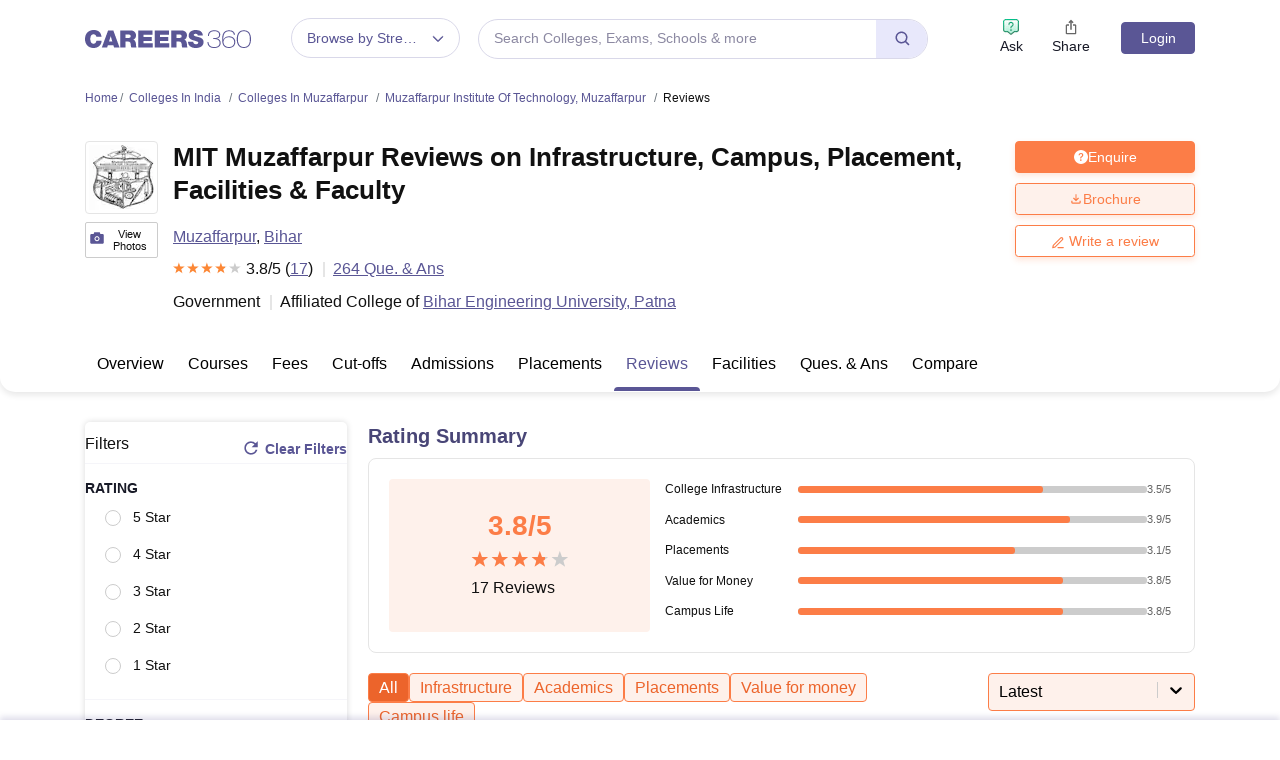

--- FILE ---
content_type: text/html; charset=utf-8
request_url: https://www.careers360.com/colleges/muzaffarpur-institute-of-technology-muzaffarpur/reviews
body_size: 133062
content:

    <!DOCTYPE html>
    <html lang="en">
        <head>
            <meta charset="utf-8"/>
            <meta http-equiv="X-UA-Compatible" content="IE=edge" />
            <meta name="viewport" content="width=device-width, initial-scale=1.0, maximum-scale=5.0" />
            <meta name="google-site-verification" content="LGYIP8lGL_sS1s8J67ez2TByaFYHe22sDZW7IiqhXB4" />
            <meta name="msvalidate.01" content="658BD2BEC58D06790B07B5BC052DEAC6" />
             <title>MIT Muzaffarpur Reviews on Placements, Courses, Faculty &amp; Facilities</title><meta name="name" content="MIT Muzaffarpur Reviews on Placements, Courses, Faculty &amp; Facilities"/><meta name="description" content="View genuine student&#x27;s reviews for MIT Muzaffarpur. Know what students and alumni say about MIT Muzaffarpur placement, faculty, courses, fee structure, hostel admission etc."/><link rel="alternate" href="https://www.careers360.com/colleges/muzaffarpur-institute-of-technology-muzaffarpur/reviews" hrefLang="en"/><link rel="canonical" href="https://www.careers360.com/colleges/muzaffarpur-institute-of-technology-muzaffarpur/reviews"/><meta property="og:type" content="website"/><meta property="og:url" content="colleges/muzaffarpur-institute-of-technology-muzaffarpur/reviews"/><meta property="og:title" content="MIT Muzaffarpur Reviews on Placements, Courses, Faculty &amp; Facilities"/><meta property="og:description" content="View genuine student&#x27;s reviews for MIT Muzaffarpur. Know what students and alumni say about MIT Muzaffarpur placement, faculty, courses, fee structure, hostel admission etc."/><meta property="og:site_name" content="@careers360"/><meta property="og:image" content="https://cache.careers360.mobi/media/colleges/social-media/3703/2018/8/18/Muzaffarpur-Institute-of-Technology-Muzaffarpur-Logo.jpg"/><meta property="og:image:width" content="140"/><meta property="og:image:height" content="140"/><meta name="twitter:card" content="summary_large_image"/><meta name="twitter:site" content="@careers360"/><meta name="twitter:title" content="MIT Muzaffarpur Reviews on Placements, Courses, Faculty &amp; Facilities"/><meta name="twitter:description" content="View genuine student&#x27;s reviews for MIT Muzaffarpur. Know what students and alumni say about MIT Muzaffarpur placement, faculty, courses, fee structure, hostel admission etc."/><meta name="twitter:url" content="colleges/muzaffarpur-institute-of-technology-muzaffarpur/reviews"/><meta name="twitter:image" content="https://cache.careers360.mobi/media/colleges/social-media/3703/2018/8/18/Muzaffarpur-Institute-of-Technology-Muzaffarpur-Logo.jpg"/><meta name="twitter:image:width" content="140"/><meta name="twitter:image:height" content="140"/><script type="application/ld+json">{"@context":"https://schema.org","@type":"Organization","name":"Careers360.com - An Education Platform to Explore Colleges, Courses, Exams, Schools, Careers Options, and More!","url":"https://www.careers360.com","logo":{"@type":"ImageObject","url":"https://cache.careers360.mobi/media/presets/250X260/images/frontend/desktop/c-logo-250-250.png","width":250,"height":250},"address":{"@type":"PostalAddress","streetAddress":"Plot No. 78, Bhagwan Mahaveer Marg,Sector 44","addressLocality":"Gurugram","addressRegion":"India","postalCode":"122003"},"contactPoint":{"@type":"ContactPoint","telephone":"+91 - 0124 - 6666360","contactType":"Customer Service","areaServed":"IN","availableLanguage":"English, Hindi"},"sameAs":["https://www.facebook.com/Careers360","https://twitter.com/careers360","https://in.linkedin.com/company/careers360","https://www.instagram.com/careers360official/","https://www.youtube.com/user/mycareers360"]}</script><script type="application/ld+json">{"@context":"https://schema.org","@type":"WebSite","name":"Careers360","url":"https://www.careers360.com"}</script><script type="application/ld+json">{"@context":"http://schema.org","@type":"BreadcrumbList","itemListElement":[{"@type":"ListItem","position":1,"item":{"@id":"https://www.careers360.com/","name":"Home"}},{"@type":"ListItem","position":2,"item":{"@id":"https://www.careers360.com/colleges/india-colleges-fctp","name":"Colleges in India"}},{"@type":"ListItem","position":3,"item":{"@id":"https://www.careers360.com/colleges/muzaffarpur-colleges-fctp","name":"Colleges in Muzaffarpur"}},{"@type":"ListItem","position":4,"item":{"@id":"https://www.careers360.com/colleges/muzaffarpur-institute-of-technology-muzaffarpur","name":"Muzaffarpur Institute of Technology, Muzaffarpur"}}]}</script><script type="application/ld+json">{"@context":"https://schema.org","@type":"CollegeOrUniversity","mainEntityOfPage":{"@type":"WebPage","@id":"https://www.careers360.com/colleges/muzaffarpur-institute-of-technology-muzaffarpur/reviews"},"brand":"careers360.com","aggregateRating":{"@type":"AggregateRating","worstRating":0,"bestRating":5,"ratingValue":3.8,"reviewCount":17},"reviews":[{"@context":"http://schema.org/","@type":"Review","name":"Anonymous","reviewBody":"Infrastructure of our college is slightly old \nBut natural beauty is there but no any sports building no any lights in cricket ground and also lack of modern facilities .\nAll the building for different branches are available but with very bad avabiality of recourses.Academics of our college is slightly good but not excellent there is avabiality of every lab but lab instrument are not available as per our acadmic curriculum.\nTeachers are well qualified and they help us in every situations .There is less on campus placements some few company specially tcs or any other company come here to recruit.\nThe highest package of our college is 20 lpa . And average placements is 5 to 6 lpa . \nImportant point to note that these all are off campus placements .","datePublished":"8 Oct'25","author":{"@type":"Person","name":"Anonymous"}},{"@context":"http://schema.org/","@type":"Review","name":"Anonymous","reviewBody":"It is very old college. So its infrastructure is quite old. Building are made in 1960's and does not even renovated.\nLabs have equipment but not all are in working condition. Yes it provides wifi but sometimes working and sometimes not.\nActually I am not in hostel so I can't tell much about it.I am a student of electrical engineering. because my rank was low so I got this branch.\nQuality of teaching is overall good but some of the professors are too strict and their teaching methods are too old.\nYou can't pass even semester exam if you study from some of the teachersGood placement opportunities in this college.\nAround 20 students got package of 8-10 lpa last year. And many of them are from mechanical and ece.\nBut only problem is you get good placement opportunities in it sector","datePublished":"8 Oct'25","author":{"@type":"Person","name":"Anonymous"}},{"@context":"http://schema.org/","@type":"Review","name":"Anonymous","reviewBody":"College infrastructure is very old.\nHostels are build in 90's and it doesn't even renovated. Poor quality of food\nVery unhygienic.\nYes there is wifi facility in the campus.\nSome class rooms are actually good having AC as well.I am currently studying electrical engineering \nBecause I have deep interest in it.\nQuality of teaching is really good.\nAs highly qualified teachers are there.\nNo curriculum are not updated their teaching methods is oldActually I am in 1st year so I don't know much about the placement but some students got good package around 10 lpa.\nAnd average placement around 4-5 lpa\nOverall best package in bihar in government ENGINEERING.","datePublished":"7 Oct'25","author":{"@type":"Person","name":"Anonymous"}},{"@context":"http://schema.org/","@type":"Review","name":"Anushka P Kothawade","reviewBody":"College infrastructure is very amazing.It has library,labs for all subjects and all branch.It has very big campus and boys and girls seprate hostels with well maintained facilities.It has wifi facility.It has big computer lab.chemical lab,All teachers have outstanding knowledge.I am studying civil engineering according to my choice.yes,my curriculum is updated and includes all the recent developments in the field.Time to time fests and program were organised by colleges.All staffs are well behaved.It has placements but students study from this get government job.It teaches like that much level that 80 percent students get government job in different fields and department.Many campus placement company come there and select students from all branch.","datePublished":"4 Nov'24","author":{"@type":"Person","name":"Anushka P Kothawade"}},{"@context":"http://schema.org/","@type":"Review","name":"Anonymous","reviewBody":"Faculty members are very cooperative and helpful in nature, always ready to help the students. There were labs, Wi-Fi on campus, and a and a library. The hostel buildings are not in such good condition that they require preparation. There is a field, and the campus is so spacious to play the games. There is also a canteen on campus.The Ratio of students to faculty members are high. All faculty members are well qualified; the majority of them have done M.Tech from IIT/NIT; Few of them have done Ph.D. All faculty members are friendly with students and helpful in nature. semester examination happens timely, fairly, and smoothly. Passing percentage is 80% in semesterDue to the Civil Engineering branch, a lower number of students get placed as compared to other branches like IT, ECE, Mechanical, and Electrical. Many companies—Wipro, TCS, HCL, ACCENTURE, etc.—are visiting. The highest package is 29 lacs per year. The lowest 2.6 LPA. The average is 3.6 LPA. Internship opportunities are also available, which many companies offer. And college provides NOC Certificate for leave one month.","datePublished":"15 Aug'24","author":{"@type":"Person","name":"Anonymous"}},{"@context":"http://schema.org/","@type":"Review","name":"Neha raj","reviewBody":"Infrastructure was good enough. Campus was large. It has good playground. Library was large and has good collection of books. Mess offered good quality of food. Good hygiene were maintained and good services provided to students.Academic was good. Educated faculty members were present. They influence us for doing research. They hold good skills. They helped us in every project and experiment. Experiment were performed using every instrument properly.Placements were average. Companies used to come but salary were not up to expectation . But, yes for freshers they offer good opportunity. If anyone want to learn during freshers phase keeping aside salary then they offer good opportunity.","datePublished":"22 Oct'23","author":{"@type":"Person","name":"Neha raj"}},{"@context":"http://schema.org/","@type":"Review","name":"Saummya Singh","reviewBody":"Infrastructure is up to mark. Classrooms are well equipped with smart boards and a very good ventilation also. Hostel Rooms are very very spacious and ventilated. Food is average but healthy. Overall it's a good place to be graduated from.Quality of teaching is great. Teacher are well qualified and very attentive with students and lectures. Regular classes are done. Course curriculum is also very up to mark. It consist of only the important subjects with it. No extra irrelevant subjects are present.Placement are not that up to mark. Very few companies visit the campus. Most of the placement from college is either from pool campus placement or off campus. Some good Companies also do visit us like Alstom, IBM and many more startups","datePublished":"12 Oct'23","author":{"@type":"Person","name":"Saummya Singh"}},{"@context":"http://schema.org/","@type":"Review","name":"Anonymous","reviewBody":"Yes the college have all the necessary infrastructure and facilities. The building, classroom and laboratories are well equipped only the hostel infrastructure is not upto the mark because of the poor mentality of students. The living spaces apart from the hostel is clean and hygienic.I am pursuing Bachelor of engineering from electrical engineering department. The quality of teaching is good means more than average. The equipments are in good condition and laboratories are well equipped.The condition of placement is best among all bihar engineering colleges but if we compare it with other private and government college of Central government we are lacking far behind. . But the conditions of placement is increasing exponentially in the college. A lot of companies are recruiting on campus and off campus the college students.","datePublished":"14 Jan'21","author":{"@type":"Person","name":"Anonymous"}},{"@context":"http://schema.org/","@type":"Review","name":"Anonymous","reviewBody":"Infrastructure is quite good. But has all necessary and efficient equipments, labs and accessories. Free-wifi hostels. And college campus. laboratories are best in whole Bihar. And talking about living spaces and environment, the campus is very natural and nature protective.Professors are really very good. They help us hand in hand. Very much co-operative. Even our curriculum were updated for 2 years. Yes sure, it's worthy to study in MIT Muzaffarpur. I feel like I am safe when I am in this college. A good career is waiting.Placement is comparatively good in Bihar when compare to other colleges. About 40% plus students gets placed every year. Highest package is of 15 lacs in my knowledge. And even leather technology branch, all students get placed.","datePublished":"29 Sep'20","author":{"@type":"Person","name":"Anonymous"}},{"@context":"http://schema.org/","@type":"Review","name":"Anonymous","reviewBody":"The college infrastructure is very good. Facilities and equipments in the labs are very good. Classrooms are very good. Laboratories are well equipped. Sports centres are little average. Hostels are good. Evrything is well maintained.Academics are really good and are considered the best in Bihar. I am studying Computer science engineering. The quality of teaching is really good. Curriculum is updated well. And the study we do in the college really makes us job ready.Placements are really very good. The highest package was 10lakhs and belonged to mechanical branch. About 20_30% of students were placed. Average salary offered was about 1_2 lakhs rupees. The college is really supportive towards the placement process and the process was easy.","datePublished":"22 Apr'20","author":{"@type":"Person","name":"Anonymous"}}],"name":"Muzaffarpur Institute of Technology, Muzaffarpur","address":"Muzaffarpur Institute of Technology, Muzaffarpur, Bihar, India, Pin - 842003"}</script><script type="text/javascript">
              var clevertap = {event:[], profile:[], account:[], onUserLogin:[], notifications:[], privacy:[]};
              clevertap.account.push({"id": "47W-5KW-RZ7Z"});
              clevertap.privacy.push({optOut: false});
              clevertap.privacy.push({useIP: false});
              (function () {
              var wzrk = document.createElement('script');
              wzrk.type = 'text/javascript';
              wzrk.async = true;
              wzrk.src = 'https://cdn.jsdelivr.net/npm/clevertap-web-sdk/clevertap.min.js';
              var s = document.getElementsByTagName('script')[0];
              s.parentNode.insertBefore(wzrk, s);
              })();

              clevertap.notifications.push({
                "serviceWorkerPath": '/service-worker.js',
                "titleText":'Stay Ahead — Get Smart Updates from Careers360!',
                "bodyText":'Enable notifications to receive timely alerts about exams, colleges, results, deadlines, and expert tips — only what truly matters to you.',
                "okButtonText":'Sign me up!',
                "rejectButtonText":'No thanks',
                "skipDialog":true,
                "okButtonColor":'#f28046'});
            
            navigator.permissions.query({name: 'notifications'}).then(function(permission) {  
              // Initial status is available at permission.state
    
              permission.onchange = function() {  
                // Whenever there's a change, updated status is available at this.state
                if (this.state === "granted"){
                    clevertap.event.push('Notification Permission Granted')
                }else{
                    clevertap.event.push('Notification Permission Denied')
                }
              };
            });

          </script>
            <link rel="icon" href="https://cache.careers360.mobi/images/frontend/desktop/favicon.ico" type="image/x-icon" />
            <link rel="dns-prefetch" href="//cache.careers360.mobi"/>
            <link rel="dns-prefetch" href="//cnextassets.careers360.com"/>  
            <link rel="preconnect" href="//cache.careers360.mobi" crossorigin="anonymous"/>
            <link rel="preconnect" href="//cnextassets.careers360.com" crossorigin="anonymous"/>
            
            
                <style>
                  
/*! CSS Used from: https://cdn.jsdelivr.net/npm/bootstrap@5.1.3/dist/css/bootstrap.min.css */
:root{--bs-blue:#0d6efd;--bs-indigo:#6610f2;--bs-purple:#6f42c1;--bs-pink:#d63384;--bs-red:#dc3545;--bs-orange:#fd7e14;--bs-yellow:#ffc107;--bs-green:#198754;--bs-teal:#20c997;--bs-cyan:#0dcaf0;--bs-white:#fff;--bs-gray:#6c757d;--bs-gray-dark:#343a40;--bs-gray-100:#f8f9fa;--bs-gray-200:#e9ecef;--bs-gray-300:#dee2e6;--bs-gray-400:#ced4da;--bs-gray-500:#adb5bd;--bs-gray-600:#6c757d;--bs-gray-700:#495057;--bs-gray-800:#343a40;--bs-gray-900:#212529;--bs-primary:#0d6efd;--bs-secondary:#6c757d;--bs-success:#198754;--bs-info:#0dcaf0;--bs-warning:#ffc107;--bs-danger:#dc3545;--bs-light:#f8f9fa;--bs-dark:#212529;--bs-primary-rgb:13,110,253;--bs-secondary-rgb:108,117,125;--bs-success-rgb:25,135,84;--bs-info-rgb:13,202,240;--bs-warning-rgb:255,193,7;--bs-danger-rgb:220,53,69;--bs-light-rgb:248,249,250;--bs-dark-rgb:33,37,41;--bs-white-rgb:255,255,255;--bs-black-rgb:0,0,0;--bs-body-color-rgb:33,37,41;--bs-body-bg-rgb:255,255,255;--bs-font-sans-serif:system-ui,-apple-system,"Segoe UI",Roboto,"Helvetica Neue",Arial,"Noto Sans","Liberation Sans",sans-serif,"Apple Color Emoji","Segoe UI Emoji","Segoe UI Symbol","Noto Color Emoji";--bs-font-monospace:SFMono-Regular,Menlo,Monaco,Consolas,"Liberation Mono","Courier New",monospace;--bs-gradient:linear-gradient(180deg, rgba(255, 255, 255, 0.15), rgba(255, 255, 255, 0));--bs-body-font-family:var(--bs-font-sans-serif);--bs-body-font-size:1rem;--bs-body-font-weight:400;--bs-body-line-height:1.5;--bs-body-color:#212529;--bs-body-bg:#fff;}
*,::after,::before{box-sizing:border-box;}
@media (prefers-reduced-motion:no-preference){
:root{scroll-behavior:smooth;}
}
    box-sizing: border-box;
}
html,
body {
    padding: 0;
    margin: 0;
    font-family: Arial, serif !important;
    color: #111 !important;
    font-size: 14px !important;
    /* fix css until non-critical css load */
    overflow-x: hidden;
    max-width:100vw;
    touch-action: manipulation; /* Removes delay on taps */
}
.studyabroad_about_content {
    text-overflow: ellipsis;
    display: -webkit-box;
    -webkit-line-clamp: 6;
    -webkit-box-orient: vertical;
    overflow: hidden;
}
.slick-slider {
    -webkit-touch-callout: none;
    -webkit-tap-highlight-color: transparent;
    box-sizing: border-box;
    -ms-touch-action: pan-y;
    touch-action: pan-y;
    -webkit-user-select: none;
    -moz-user-select: none;
    -ms-user-select: none;
    user-select: none;
    -khtml-user-select: none;
  }

  .slick-list,
  .slick-slider {
    display: block;
    position: relative;
  }

  .slick-list {
    margin: 0;
    overflow: hidden;
    padding: 0;
  }
  .slick-slider .slick-list,
  .slick-slider .slick-track {
    -webkit-transform: translateZ(0);
    -moz-transform: translateZ(0);
    -ms-transform: translateZ(0);
    -o-transform: translateZ(0);
    transform: translateZ(0);
  }

  .slick-track {
    display: block;
    left: 0;
    margin-right: auto;
    position: relative;
    top: 0;
  }

  .slick-slider .slick-next:before {
    content: "";
    width: 6px;
    height: 6px;
    display: inline-block;
    border-bottom: 2px solid #fff;
    border-right: 2px solid #fff;
    opacity: 1;
    transform: rotate(-45deg);
  }
  .slick-slider .slick-prev:before {
    content: "";
    width: 6px;
    height: 6px;
    display: inline-block;
    border-bottom: 2px solid #fff;
    border-right: 2px solid #fff;
    opacity: 1;
    transform: rotate(135deg);
  }

  .slick-track:after,
  .slick-track:before {
    content: "";
    display: table;
  }

  .slick-track:after {
    clear: both;
  }
  .slick-slide {
    display: none;
    float: left;
    height: 100%;
    min-height: 1px;
  }
  .slick-initialized .slick-slide {
    display: block;
  }
  .slick-next,
  .slick-prev {
    border: none;
    cursor: pointer;
    display: block;
    font-size: 0;
    height: 20px;
    line-height: 0;
    padding: 0;
    position: absolute;
    top: 50%;
    -webkit-transform: translateY(-50%);
    -ms-transform: translateY(-50%);
    transform: translateY(-50%);
    width: 20px;
  }

  .slick-next,
  .slick-next:focus,
  .slick-next:hover,
  .slick-prev,
  .slick-prev:focus,
  .slick-prev:hover {
    background: #0000;
    color: #0000;
    outline: 0;
  }
  .slick-next.slick-disabled:before,
  .slick-prev.slick-disabled:before {
    opacity: 0.25;
  }

  .slick-next:before,
  .slick-prev:before {
    -webkit-font-smoothing: antialiased;
    -moz-osx-font-smoothing: grayscale;
    color: #fff;
    font-family: Arial, serif !important;
    font-size: 20px;
    line-height: 1;
    opacity: 0.75;
  }

  .slick-prev {
    left: -25px;
  }
  .slick-prev:before {
    content: "←";
  }
  .slick-next {
    right: -25px;
  }
  .slick-next:before {
    content: "→";
  }
  .slick-dots {
    bottom: -25px;
    display: block;
    list-style: none;
    margin: 0;
    padding: 0;
    position: absolute;
    text-align: center;
    width: 100%;
  }

  .slick-dots li {
    display: inline-block;
    margin: 0 5px;
    padding: 0;
    position: relative;
  }

  .slick-dots li,
  .slick-dots li button {
    cursor: pointer;
    height: 20px;
    width: 20px;
  }

  .slick-dots li button {
    background: #0000;
    border: 0;
    color: #0000;
    display: block;
    font-size: 0;
    line-height: 0;
    outline: 0;
    padding: 5px;
  }
  .slick-dots li button:before {
    -webkit-font-smoothing: antialiased;
    -moz-osx-font-smoothing: grayscale;
    color: #000;
    content: "•";
    font-size: 6px;
    height: 20px;
    left: 0;
    line-height: 20px;
    opacity: 0.25;
    position: absolute;
    text-align: center;
    top: 0;
    width: 20px;
  }

  .slick-dots li.slick-active button:before {
    color: #000;
    opacity: 0.75;
  }

  :root {
    --bs-blue: #0d6efd;
    --bs-indigo: #6610f2;
    --bs-purple: #6f42c1;
    --bs-pink: #d63384;
    --bs-red: #dc3545;
    --bs-orange: #fd7e14;
    --bs-yellow: #ffc107;
    --bs-green: #198754;
    --bs-teal: #20c997;
    --bs-cyan: #0dcaf0;
    --bs-white: #fff;
    --bs-gray: #6c757d;
    --bs-gray-dark: #343a40;
    --bs-gray-100: #f8f9fa;
    --bs-gray-200: #e9ecef;
    --bs-gray-300: #dee2e6;
    --bs-gray-400: #ced4da;
    --bs-gray-500: #adb5bd;
    --bs-gray-600: #6c757d;
    --bs-gray-700: #495057;
    --bs-gray-800: #343a40;
    --bs-gray-900: #212529;
    --bs-primary: #0d6efd;
    --bs-secondary: #6c757d;
    --bs-success: #198754;
    --bs-info: #0dcaf0;
    --bs-warning: #ffc107;
    --bs-danger: #dc3545;
    --bs-light: #f8f9fa;
    --bs-dark: #212529;
    --bs-primary-rgb: 13, 110, 253;
    --bs-secondary-rgb: 108, 117, 125;
    --bs-success-rgb: 25, 135, 84;
    --bs-info-rgb: 13, 202, 240;
    --bs-warning-rgb: 255, 193, 7;
    --bs-danger-rgb: 220, 53, 69;
    --bs-light-rgb: 248, 249, 250;
    --bs-dark-rgb: 33, 37, 41;
    --bs-white-rgb: 255, 255, 255;
    --bs-black-rgb: 0, 0, 0;
    --bs-body-color-rgb: 33, 37, 41;
    --bs-body-bg-rgb: 255, 255, 255;
    --bs-font-sans-serif: system-ui, -apple-system, "Segoe UI", Roboto,
      "Helvetica Neue", Arial, "Noto Sans", "Liberation Sans", sans-serif,
      "Apple Color Emoji", "Segoe UI Emoji", "Segoe UI Symbol", "Noto Color Emoji";
    --bs-font-monospace: SFMono-Regular, Menlo, Monaco, Consolas,
      "Liberation Mono", "Courier New", monospace;
    --bs-gradient: linear-gradient(180deg, #ffffff26, #fff0);
    --bs-body-font-family: Arial var(--bs-font-sans-serif);
    --bs-body-font-size: 1rem;
    --bs-body-font-weight: 400;
    --bs-body-line-height: 1.5;
    --bs-body-color: #212529;
    --bs-body-bg: #fff;
  }
  *,
  :after,
  :before {
    box-sizing: border-box;
  }

  @media (prefers-reduced-motion: no-preference) {
    :root {
      scroll-behavior: smooth;
    }
  }

  body {
    -webkit-text-size-adjust: 100%;
    -webkit-tap-highlight-color: transparent;
    background-color: var(--bs-body-bg);
    color: var(--bs-body-color);
    font-family: Arial, serif !important;
    font-size: var(--bs-body-font-size);
    font-weight: var(--bs-body-font-weight);
    line-height: 1.56;
    margin: 0;
    text-align: var(--bs-body-text-align);
  }
.h1,
  h1 {
    font-size: calc(1.375rem + 1.5vw);
  }

  .h2,
  h2 {
    font-size: calc(1.325rem + 0.9vw);
  }

  .h3,
  h3 {
    font-size: calc(1.3rem + 0.6vw);
  }

  .h4,
  h4 {
    font-size: calc(1.275rem + 0.3vw);
  }

  .h5,
  h5 {
    font-size: 1.25rem;
  }

  .h6,
  h6 {
    font-size: 1rem;
  }

  p {
    margin-bottom: 1rem;
    margin-top: 0;
  }

  ol,
  ul {
    padding-left: 2rem;
  }

  dl,
  ol,
  ul {
    margin-bottom: 1rem;
    margin-top: 0;
  }

  b,
  strong {
    font-weight: bolder;
  }

  a {
    color: #0d6efd;
    text-decoration: none;
  }

  img,
  svg {
    vertical-align: middle;
  }

  table {
    border-collapse: collapse;
    caption-side: bottom;
  }

  th {
    text-align: inherit;
    text-align: -webkit-match-parent;
  }

  tbody,
  td,
  tfoot,
  th,
  thead,
  tr {
    border: 0 solid;
    border-color: inherit;
  }

  button {
    border-radius: 0;
  }

  button,
  input,
  optgroup,
  select,
  textarea {
    font-family: Arial, serif !important;
    font-size: inherit;
    line-height: inherit;
    margin: 0;
  }

  button,
  select {
    text-transform: none;
  }

  [role="button"] {
    cursor: pointer;
  }

  [type="button"],
  [type="reset"],
  [type="submit"],
  button {
    -webkit-appearance: button;
  }

  [type="button"]:not(:disabled),
  [type="reset"]:not(:disabled),
  [type="submit"]:not(:disabled),
  button:not(:disabled) {
    cursor: pointer;
  }

  .container,
  .container-fluid,
  .container-lg,
  .container-md,
  .container-sm,
  .container-xl,
  .container-xxl {
    margin-left: auto;
    margin-right: auto;
    padding-left: var(--bs-gutter-x, 0.75rem);
    padding-right: var(--bs-gutter-x, 0.75rem);
    width: 100%;
  }

  @media (min-width: 576px) {
    .container,
    .container-sm {
      max-width: 540px;
    }
  }

  @media (min-width: 768px) {
    .container,
    .container-md,
    .container-sm {
      max-width: 720px;
    }
  }

  @media (min-width: 992px) {
    .container,
    .container-lg,
    .container-md,
    .container-sm {
      max-width: 960px;
    }
  }
  @media (min-width: 1200px) {
    .container,.container-lg,.container-md,.container-sm,.container-xl {
        max-width:1140px
    }
}

@media (min-width: 1400px) {
    .container,.container-lg,.container-md,.container-sm,.container-xl,.container-xxl {
        max-width:1320px
    }
}
  .row {
    --bs-gutter-x: 1.5rem;
    --bs-gutter-y: 0;
    display: flex;
    flex-wrap: wrap;
    margin-left: calc(var(--bs-gutter-x) * -0.5);
    margin-right: calc(var(--bs-gutter-x) * -0.5);
    margin-top: calc(var(--bs-gutter-y) * -1);
  }

  .row > * {
    flex-shrink: 0;
    margin-top: var(--bs-gutter-y);
    max-width: 100%;
    padding-left: calc(var(--bs-gutter-x) * 0.5);
    padding-right: calc(var(--bs-gutter-x) * 0.5);
    width: 100%;
  }

  .col {
    flex: 1 0 0%;
  }

  .col-8 {
    flex: 0 0 auto;
    width: 66.66666667%;
  }

  .col-12 {
    flex: 0 0 auto;
    width: 100%;
  }
  @media (min-width: 576px) {
    .col-sm-2 {
      flex: 0 0 auto;
      width: 16.66666667%;
    }
    .col-sm-4 {
      flex: 0 0 auto;
      width: 33.33333333%;
    }
    .col-sm-6 {
      flex: 0 0 auto;
      width: 50%;
    }
    .col-sm-8 {
      flex: 0 0 auto;
      width: 66.66666667%;
    }
    .col-sm-10 {
      flex: 0 0 auto;
      width: 83.33333333%;
    }
    .col-sm-12 {
      flex: 0 0 auto;
      width: 100%;
    }
  }
  @media (min-width: 768px) {
    .col-md-3 {
      flex: 0 0 auto;
      width: 25%;
    }
    .col-md-6 {
      flex: 0 0 auto;
      width: 50%;
    }
    .col-md-9 {
      flex: 0 0 auto;
      width: 75%;
    }
  }
  @media (min-width: 992px) {
    .col-lg-3 {
      flex: 0 0 auto;
      width: 25%;
    }
    .col-lg-9 {
      flex: 0 0 auto;
      width: 75%;
    }
  }
  .btn {
    background-color: initial;
    border: 1px solid #0000;
    border-radius: 0.25rem;
    color: #212529;
    cursor: pointer;
    display: inline-block;
    font-size: 1rem;
    font-weight: 400;
    line-height: 1.5;
    padding: 0.375rem 0.75rem;
    text-align: center;
    text-decoration: none;
    transition: color 0.15s ease-in-out, background-color 0.15s ease-in-out,
      border-color 0.15s ease-in-out, box-shadow 0.15s ease-in-out;
    -webkit-user-select: none;
    -moz-user-select: none;
    user-select: none;
    vertical-align: middle;
  }

  .btn-primary {
    background-color: #fc7d47;
    border-color: #fc7d47;
    color: #fff;
  }

  .fade {
    transition: opacity 0.15s linear;
  }

  .fade:not(.show) {
    opacity: 0;
  }

  .collapse:not(.show) {
    display: none;
  }

  .nav {
    display: flex;
    flex-wrap: wrap;
    list-style: none;
    margin-bottom: 0;
    padding-left: 0;
  }

  .nav-link {
    color: #0d6efd;
    display: block;
    padding: 0.5rem 1rem;
    text-decoration: none;
    transition: color 0.15s ease-in-out, background-color 0.15s ease-in-out,
      border-color 0.15s ease-in-out;
  }

  .nav-tabs {
    border-bottom: 1px solid #dee2e6;
  }

  .nav-tabs .nav-link {
    background: 0 0;
    border: 1px solid #0000;
    border-top-left-radius: 0.25rem;
    border-top-right-radius: 0.25rem;
    margin-bottom: -1px;
  }

  .nav-tabs .nav-item.show .nav-link,
  .nav-tabs .nav-link.active {
    background-color: #fff;
    border-color: #dee2e6 #dee2e6 #fff;
    color: #495057;
  }

  .tab-content > .tab-pane {
    display: none;
  }

  .tab-content > .active {
    display: block;
  }

  .accordion-button {
    align-items: center;
    background-color: #fff;
    border: 0;
    border-radius: 0;
    color: #212529;
    display: flex;
    font-size: 1rem;
    overflow-anchor: none;
    padding: 1rem 1.25rem;
    position: relative;
    text-align: left;
    transition: color 0.15s ease-in-out, background-color 0.15s ease-in-out,
      border-color 0.15s ease-in-out, box-shadow 0.15s ease-in-out,
      border-radius 0.15s ease;
    width: 100%;
  }

  .accordion-button:after {
    background-image: url("data:image/svg+xml;charset=utf-8,%3Csvg xmlns='http://www.w3.org/2000/svg' viewBox='0 0 16 16' fill='%23212529'%3E%3Cpath fill-rule='evenodd' d='M1.646 4.646a.5.5 0 0 1 .708 0L8 10.293l5.646-5.647a.5.5 0 0 1 .708.708l-6 6a.5.5 0 0 1-.708 0l-6-6a.5.5 0 0 1 0-.708z'/%3E%3C/svg%3E");
    background-repeat: no-repeat;
    background-size: 1.25rem;
    content: "";
    flex-shrink: 0;
    height: 1.25rem;
    margin-left: auto;
    transition: transform 0.2s ease-in-out;
    width: 1.25rem;
  }

  .accordion-header {
    margin-bottom: 0;
  }

  .accordion-item {
    background-color: #fff;
    border: 1px solid rgba(0, 0, 0, 0.125);
  }

  .accordion-item:first-of-type {
    border-top-left-radius: 0.25rem;
    border-top-right-radius: 0.25rem;
  }

  .accordion-item:first-of-type .accordion-button {
    border-top-left-radius: calc(0.25rem - 1px);
    border-top-right-radius: calc(0.25rem - 1px);
  }

  .accordion-item:not(:first-of-type) {
    border-top: 0;
  }

  .accordion-item:last-of-type {
    border-bottom-left-radius: 0.25rem;
    border-bottom-right-radius: 0.25rem;
  }

  .accordion-item:last-of-type .accordion-button.collapsed {
    border-bottom-left-radius: calc(0.25rem - 1px);
    border-bottom-right-radius: calc(0.25rem - 1px);
  }

  .accordion-item:last-of-type .accordion-collapse {
    border-bottom-left-radius: 0.25rem;
    border-bottom-right-radius: 0.25rem;
  }

  .accordion-flush .accordion-collapse {
    border-width: 0;
  }

  .accordion-flush .accordion-item {
    border-left: 0;
    border-radius: 0;
    border-right: 0;
  }

  .accordion-flush .accordion-item:first-child {
    border-top: 0;
  }

  .accordion-flush .accordion-item:last-child {
    border-bottom: 0;
  }

  .accordion-flush .accordion-item .accordion-button {
    border-radius: 0;
  }

  .breadcrumb-item + .breadcrumb-item:before {
    color: #6c757d;
    content: var(--bs-breadcrumb-divider, "/");
    float: left;
    padding-right: 0.5rem;
  }

  .d-block {
    display: block !important;
  }

  .d-flex {
    display: flex !important;
  }

  .border {
    border: 1px solid #dee2e6 !important;
  }

  .px-1 {
    padding-left: 0.25rem !important;
    padding-right: 0.25rem !important;
  }

  .text-end {
    text-align: right !important;
  }

  .desktop_display {
    display: block;
  }

  .mobile_display {
    display:none;
  }

  @media screen and (max-width: 991px) and (min-width: 360px) {
    .top_header_ad.mobile_display {
      height: 100px;
      margin: 10px auto 0;
      width: 320px;
    }

    .mobile_display {
      display: block;
      position: relative;
    }
    .avatar_image {
    width: 17px;
    text-transform: uppercase;
    font-size: 14px;
    overflow: hidden;
    position: relative;
    z-index: 9;
    color: #fff;
    top: 6px;
    left: 9px;
  }

   .login_block {
    position: relative;
  }

  .login_block:before {
    content: "";
    background: #3a4d95;
    width: 24px;
    height: 24px;
    position: absolute;
    z-index: 8;
    display: block;
    border-radius: 50%;
    right: -8px;
    top: 3px;
    display: block;
  }
  }

  .articl_top_box {
    border-bottom-left-radius: 20px;
    border-bottom-right-radius: 20px;
    box-shadow: 0 5px 5px 0 #0000001a;
    margin-bottom: 30px;
  }

  .lock_open_icon {
    display: inline-block;
    font-size: 16px;
    vertical-align: text-top;
  }

  .download_brochure_btn {
    background-color: #fef1eb !important;
    border: 1px solid #ec642b !important;
    box-shadow: 0 3px 6px 0 #fc7d4733;
    color: #ec642b !important;
    padding: 5px 10px !important;
    width: 100%;
  }

  .article_summary_heading_card h1 {
    color: #181a27;
    font-family: Arial, serif !important;
    font-size: 27px;
    font-weight: 700;
    margin: 0;
    padding: 0 0 15px;
  }
  .article_summary_info {
    font-family: Arial, serif !important;
    font-size: 14px;
    font-weight: 400;
    padding-bottom: 20px;
  }

  .article_summary_info a {
    color: #5a5695;
  }

  .top_right_cta button {
    display: block;
    font-size: 14px;
  }

  .top_right_cta > div {
    display: block;
    margin: 0 0 12px;
  }
  .top_right_cta.isNotAdbuddy .right_cta_btn > div:first-child :is(button, a) {
    background-color: #fc7d47 !important;
    border: 1px solid #fc7d47 !important;
    color: #fff !important;
  }
  .top_right_cta.isNotAdbuddy .right_cta_btn > div:nth-child(2) button {
    background-color: #fef1eb !important;
    border: 1px solid #ec642b !important;
    color: #ec642b !important;
  }
  .top_right_cta .right_cta_btn > div:last-child {
    margin-top: 12px;
  }
  .download_pdf_btn {
    background-color: #fff !important;
    border: 1px solid #dd4504 !important;
    box-shadow: 0 3px 6px 0 #fc7d4733;
    color: #ec642b !important;
    margin: 0 0 12px;
    padding: 5px !important;
    width: 100%;
  }
  @media screen and (max-width: 991px) {
    .articl_top_box {
      box-shadow: none;
    }

    .article_summary_heading_card {
      margin-bottom: 0;
      padding: 10px 0 0;
    }

    .article_summary_heading_card h1 {
      font-size: 20px;
    }

    .top_right_cta .right_cta_btn > div:nth-child(2) :is(button, a) {
      margin-top: 0 !important;
      width: 100%;
    }

    .top_right_cta button {
      font-size: 13px;
    }

    .top_right_cta > div {
      margin: 0 10px 12px 0;
    }

    .top_right_cta {
      display: flex;
    }

    .top_right_cta .iframe_adm,
    .top_right_cta a,
    .top_right_cta button {
      height: 32px;
      width: 106px;
    }

    .top_right_cta .right_cta_btn {
      float: left;
      width: auto;
    }

    .top_right_cta .right_cta_btn > div {
      display: block;
      float: left;
      margin: 0 10px 0 0;
    }

    .top_right_cta .right_cta_btn > div:last-child {
      float: left;
      margin: 0;
      padding: 0;
    }

    .download_pdf_btn {
      margin: 0 0 12px;
      width: 140px;
    }
  }
  .breadcrumb {
    display: flex;
    flex-wrap: wrap;
    list-style: none;
    margin-bottom: 1rem;
    padding: 0;
  }

  .breadcrumb-item + .breadcrumb-item {
    padding-left: 0.5rem;
  }

  .breadcrumb_icon:before {
    color: #6c757d;
    content: var(--bs-breadcrumb-divider, "/") !important;
    float: left;
    margin-left: -9px;
    padding-right: 0.5rem;
    position: absolute;
  }

  .breadcrumb-item.active {
    color: #6c757d;
  }

  .switch_lng {
    color: #5a5695;
    font-family: Arial, serif !important;
    font-size: 16px;
    margin-bottom: 20px;
  }

  .switch_lng_both {
    border: 1px solid #e5e5e5;
    border-radius: 25px;
    margin-left: 8px;
    padding: 5px;
  }

  .switch_lng_both,
  .switch_lng_both a {
    background-color: #fff;
    display: inline-block;
  }

  .switch_lng_both a {
    border-radius: 20px;
    color: #5a5695;
    padding: 6px 14px;
    text-decoration: none !important;
  }

  .switch_lng img {
    margin-left: 7px;
    margin-top: -2px;
    min-height: 16px;
    min-width: 16px;
  }

  .switch_lng a.active_lang {
    background: #e8e8fb;
  }

  @media screen and (max-width: 991px) {
    .switch_lng {
      text-align: right;
    }
  }


  .login {
    background-color: #5a5695;
    border: 1px solid #5a5695;
    border-radius: 4px;
    color: #fff !important;
    cursor: pointer;
    font-weight: 400;
    margin-top: 4px;
    max-height: 32px;
    min-width: 78px;
    padding: 0 5px;
    text-align: center;
    transition: all 0.2s ease-in-out;
  }

  .dropdown_menu_maga {
    display: none;
    padding: 15px 0 0;
    position: absolute;
    width: 795px;
    z-index: 9;
  }
  .dropdown_menu_maga:after,
  .dropdown_menu_maga:before {
    border-left: 10px solid #0000;
    border-right: 10px solid #0000;
    content: "";
    height: 0;
    left: 72px;
    position: absolute;
    top: 6px;
    width: 0;
  }

  .dropdown_menu_maga:after {
    border-bottom: 10px solid #fff;
  }

  .list_dropdown {
    background: #fff;
    border-radius: 3px;
    box-shadow: 0 0 4px #ccc;
    display: none;
    list-style: none;
    margin-top: 0;
    position: absolute;
    right: 0;
    top: 40px;
    width: 251px;
    z-index: 3;
  }

  .list_dropdown:after {
    border: 10px solid;
    border-color: #0000 #0000 #fff;
    top: -19px;
  }

  .list_dropdown:after,
  .list_dropdown:before {
    content: "";
    margin-left: -5px;
    position: absolute;
    right: 20px;
  }

  .list_dropdown:before {
    border: 10px solid;
    border-color: #0000 #0000 #eee;
    top: -21px;
  }

  .dropdown_menu:hover .dropdown_menu_maga {
    display: block;
  }

  .megaMenuInner > ul > li:first-child {
    padding-top: 10px;
  }

  .megaMenuInner > ul li > a {
    color: #666;
    display: inline-block;
    padding: 7px 20px;
    position: relative;
    text-align: left;
    width: 100%;
  }

  .megaMenuInner > ul li:hover > a {
    background-color: #eee;
    color: #5a5695;
  }

  .megaMenuInner ul > li.mouseHover > a:after {
    border-bottom: 2px solid #e5e5e5;
    border-right: 2px solid #e5e5e5;
  }
  .megaMenuInner ul > li.mouseHover:hover > a:after,
  .megaMenuInner ul > li.mouseHover > a:after {
    content: "";
    height: 8px;
    margin-top: -6px;
    position: absolute;
    right: 12px;
    top: 56%;
    transform: rotate(-45deg);
    width: 8px;
  }

  .megaMenuInner ul > li.mouseHover:hover > a:after {
    border-bottom: 2px solid #3a4d95;
    border-right: 2px solid #3a4d95;
  }

  .megaMenuInner ul > li.mouseHover.menu_active > a {
    background-color: #eee;
    color: #3a4d95;
  }

  .megaMenuInner ul > li.mouseHover.menu_active > a:after {
    border-bottom: 2px solid #3a4d95;
    border-right: 2px solid #3a4d95;
    content: "";
    height: 8px;
    margin-top: -6px;
    position: absolute;
    right: 12px;
    top: 56%;
    transform: rotate(-45deg);
    width: 8px;
  }

  .megaInner {
    background-color: #f2f2f2;
    left: 239px;
    min-height: 600px;
    position: absolute;
    top: 0;
    width: 556px;
  }

  .megaInnBlk {
    padding: 15px 30px;
  }

  .megaMenuInner {
    background-color: #fff;
    border: 1px solid #e5e5e5;
    -webkit-border-radius: 4px;
    -moz-border-radius: 4px;
    border-radius: 4px;
    box-shadow: 0 0 9px 1px #0003;
    height: auto !important;
    overflow: hidden;
  }
  .fixed_search_form {
    background-color: #fff;
    border: 1px solid #d9d8e9;
    border-radius: 20px;
    box-sizing: border-box;
    color: #8c89a2;
    cursor: pointer;
    display: inline-flex;
    font-family: Arial, serif !important;
    font-size: 14px;
    height: 40px;
    line-height: 37px;
    margin-top: 0;
    overflow: hidden;
    padding: 0 45px 0 15px;
    position: relative;
    text-overflow: ellipsis;
    white-space: nowrap;
    width: 450px;
  }

  .new_companion_header_button:hover .list_dropdown {
    display: block;
  }

  .header_searchIcon {
    background-color: #e8e8fb;
    font-size: 18px;
    height: 41px;
    position: absolute;
    right: -1px;
    top: -1px;
    width: 52px;
  }

  .header_searchIcon svg {
    color: #5a5695;
    font-weight: 700;
    left: 18px;
    position: absolute;
    top: 11px;
  }

  .list_dropdown li a:hover {
    background-color: #eee;
  }

  .list_dropdown > li a {
    color: #666;
    color: #333;
    display: block;
    font-size: 14px;
    line-height: 100%;
    line-height: 19px;
    padding: 8px 10px;
  }

  .buynow_button {
    background-color: #fc7d47;
    border-radius: 3px;
    color: #fff;
    float: right;
    font-size: 12px;
    line-height: 17px;
    padding: 1px 5px;
    text-align: center;
    width: auto;
  }

  .nav_data_blk .accordion_menu_title h5 {
    color: #333;
    font-size: 14px;
    padding: 0 10px;
    text-transform: capitalize;
  }
  .head_acordian_contant {
    min-height: auto !important;
  }

  .nav_data_blk .accordion_menu_content {
    background-color: #f2f2f2;
    max-height: 200px;
    overflow: auto;
    padding: 0 20px 10px;
  }

  .nav_data_blk .acordian_contant div {
    padding: 0 !important;
  }

  .selected_domain {
    margin: 0 15px;
    position: relative;
  }

  .selected_domain .domain_change {
    border-bottom: 3px solid #e5e5e5;
    color: #3a4d95;
    display: inline-block;
    font-size: 16px;
    padding: 10px 60px 10px 0;
    width: 100%;
  }

  .selected_domain .back_main_nav {
    color: #333;
    position: absolute;
    right: 0;
    top: 15px;
  }

  .searchMainDiv {
    background-color: #fff;
    display: none;
    height: 100vh;
    left: 0;
    position: fixed;
    top: 0;
    width: 100%;
    z-index: 9;
  }

  .searchShow {
    display: block !important;
  }

  .search_container {
    margin: 30px auto;
    max-width: 720px;
    position: relative;
  }

  .searchInput {
    position: relative;
  }

  .searchInput label.form-label {
    display: block;
    margin: 0;
  }

  .popularSearch {
    background: #fff;
    height: 510px;
    margin: 0 0 140px;
    position: relative;
  }
  .searchPopupCross {
    float: right;
    font-size: 30px;
    padding: 10px 25px;
    position: relative;
    text-align: right;
    z-index: 9;
  }

  .searchPopupCross .popClose {
    font-size: 20px;
    position: absolute;
    right: 10px;
    top: 10px;
  }

  .searchMainDiv .searchInput input[type="text"]:focus-visible {
    box-shadow: none;
  }

  .searchIcon {
    bottom: 9px;
    color: #ee5d6b;
    font-size: 23px;
    font-weight: 300;
    position: absolute;
  }

  .popularSearch h3 {
    color: #ccc;
    font-size: 16px;
    font-weight: 400;
    margin-top: 30px;
  }

  .popularSearch ul {
    height: 100%;
    margin: 0;
    overflow-y: auto;
    padding: 0;
  }
.popularSearch ul li a {
  font-size: 14px;
  color: #666;
}
.popularSearch ul li {
  list-style: none;
  padding: 11px 3px;
  border-bottom: 1px solid #f2f2f2;
}
.popularSearch ul li div {
  display: flex;
  justify-content: space-between;
}
.popularSearch ul li div p {
  margin: 0px;
  color: #ccc;
}
  .popularSearch ul li div.ask_question_div {
    background: #fff;
    bottom: -40px;
    display: inline-block;
    left: 0;
    padding: 10px;
    position: absolute;
    text-align: center;
    width: 100%;
    z-index: 99999999;
  }

  .popularSearch ul li a.ask_question {
    color: #666;
    display: inline-block;
    margin: 0 auto;
  }

  .loader_search {
    position: absolute;
    right: 30px;
    top: 24px;
  }

  .searchPopupCross span.popClose {
    cursor: pointer;
  }

  .searchMainDiv .searchInput input[type="text"]::-webkit-input-placeholder {
    color: #6d6d6d;
    font-size: 18px;
  }

  .dot-pulse {
    animation: dot-pulse 1.5s linear infinite;
    animation-delay: 0.25s;
    background-color: #ee5d6b;
    border-radius: 5px;
    box-shadow: 9999px 0 0 -5px;
    color: #ee5d6b;
    height: 10px;
    left: -9999px;
    position: relative;
    width: 10px;
  }
  .ask_question_div.ask_question_button {
    position: absolute !important;
    text-align: center;
    width: 100%;
  }

  .ask_question_div.ask_question_button a {
    background: #f2f2f2;
    border: 1px solid #e5e5e5;
    border-radius: 4px;
    display: inline-block !important;
    margin: 10px 0;
    padding: 8px 10px !important;
  }
  .footer_section {
    background-color: #111;
    padding: 0;
  }
  .top_footer {
    height: 110px;
    padding: 43px 0;
  }
  .footer_social li,
  .internal_links li {
    display: inline-block;
    line-height: normal;
  }

  .internal_links li a {
    color: #f7f7f7;
    font-size: 14px;
    padding: 0 6px;
    text-decoration: none;
  }

  .footer_social {
    display: flex;
    list-style: none;
    margin: 0;
    padding: 0;
    text-align: right;
    vertical-align: top;
    width: 215px;
  }

  .footer_social li {
    margin-left: 5px;
  }

  .middle_footer {
    border-top: 1px solid #ffffff0a;
    padding: 40px 0;
  }
  .middle_footer .footer_content h5 {
    color: #fff;
    font-size: 14px;
    font-weight: 600;
    margin: 0;
    padding-bottom: 20px;
  }

  .middle_footer .footer_content ul {
    list-style: none;
    padding-left: 0;
  }

  .middle_footer .footer_content ul li {
    padding: 5px 0;
  }

  .middle_footer .footer_content ul li a {
    color: #fff;
    font-size: 12px;
    line-height: 20px;
    text-decoration: none;
  }

  .footer_bottom {
    border-top: 1px solid #ffffff0a;
    margin-bottom: 0;
    padding: 13px 0;
  }
  .bottom_foot {
    font-size: 12px;
    text-align: center;
    vertical-align: middle;
    width: 100%;
  }

  .bottom_foot,
  .footer_bottom .footerbtm_left,
  .footer_bottom .middlebtm {
    color: #e5e5e5;
    display: inline-block;
  }

  .footer_bottom p,
  .footer_bottom ul {
    margin-bottom: 0;
  }

  .footer_bottom .footerbtm_left ul li {
    display: inline-block;
  }

  .footer_bottom .footerbtm_left ul li a {
    color: #e5e5e5;
    display: block;
    font-size: 12px;
    padding: 2px 0;
    text-decoration: none;
  }

  .footer_bottom .footerbtm_left ul li:not(:first-child) {
    margin-left: 20px;
  }

  .middlebtm {
    margin: 0 auto;
    text-align: center;
    width: 50%;
  }
  header.header_main {
    position: sticky;
    top: -77px;
    -webkit-transform: translate(0);
    -ms-transform: translate(0);
    -moz-transform: translate(0);
    -o-transform: translate(0);
    transform: translate(0);
  }

  .header_main.topfix.scroll_page,
  header.header_main {
    margin-top: 0;
    -webkit-transition: all 0.5s ease;
    -ms-transition: all 0.5s ease;
    -moz-transition: all 0.5s ease;
    -o-transition: all 0.5s ease;
    transition: all 0.5s ease;
  }

  .header_main.topfix.scroll_page {
     position: unset;
     height: 77px;
     margin-top: 0;
  }

  .login_block {
    margin: 0px;
    font-size: 16px;
    color: #181a27;
    font-weight: 500;
    cursor: pointer;
    position: relative;
    text-transform: capitalize;
  }

  // .login_block::before {
  //   display: none;
  // }

  /* .user_icon {
    font-size: 18px;
    border-radius: 50%;
    text-align: center;
    height: 20px;
    width: 20px;
    color: #757680;
  } */

  .user_icon {
    font-size: 12px;
    text-align: center;
    color: #fff;
    display: block;
    border-radius: 50%;
    width: 18px;
    height: 18px;
    border: 1px solid #5a5695;
    line-height: 14px;
    margin: 3px auto 1px;
    background: #5a5695;
  }

  span.name_str {
    display: block;
    font-size: 14px;
    float: left;
    margin: 0;
    padding: 0;
    line-height: 18px;
    color: #666;
  }

  .user_icon_arrow {
    font-size: 10px;
    padding-left: 2px;
    font-weight: bold;
  }

  .login_user_links {
    position: absolute;
    top: 46px;
    background: #fff;
    color: #333;
    z-index: 10;
    padding: 10px;
    border: 1px solid #eeee;
    display: none;
    min-width: 200px;
    right: 0;
  }

  .login_user_links:after {
    border-color: transparent transparent #fff;
    border-style: solid;
    border-width: 10px;
    top: -19px;
    content: "";
    right: 20px;
    margin-left: -5px;
    position: absolute;
  }


  @media screen and (max-width: 1199px) and (min-width: 992px) {
    .fixed_search_form {
      width: 360px;
    }

    .right_header_links {
      margin-right: 10px;
    }

    .dropdown_menu {
      padding: 0 8px 0 20px;
    }
  }
  @media screen and (max-width: 991px) and (min-width: 360px) {
    .header {
      height: 54px;
    }
    .footer_section {
      padding: 0;
    }

    .footer_section .accordion-item .accordion-button {
      background-color: #111 !important;
      border-bottom: 1px solid #333 !important;
      color: #fff;
    }
    .footer_section .accordion-button {
      padding: 15px 0 !important;
      position: relative;
    }

    .footer_section .accordion-body,
    .footer_section .accordion-button {
      border-bottom: 1px solid #333 !important;
    }

    .footer_section .accordion-button.collapsed:before {
      -webkit-transform: rotate(0);
      -ms-transform: rotate(0);
      -moz-transform: rotate(0);
      -o-transform: rotate(0);
      transform: rotate(0);
    }
    .footer_bottom,
    .top_footer {
      height: auto;
      padding: 35px 0;
      text-align: center;
    }
    .internal_links {
      margin: 0;
      padding: 0;
    }

    .internal_links li {
      color: #181a27;
      font-size: 14px;
      font-size: 12px;
      font-weight: 500;
      margin: 10px 0;
    }

    .internal_links li a {
      padding: 0 7px;
    }

    .footer_social {
      gap: 30px;
      justify-content: center;
      text-align: center;
      width: 100%;
    }

    .footer_social li {
      font-size: 12px;
      margin-left: 1px;
    }

    .footer_bottom ul {
      padding-left: 0;
    }

    .footer_bottom .footerbtm_left li:not(:first-child) {
      margin-left: 15px !important;
    }

    .middlebtm {
      padding: 20px 0 10px;
      width: 100%;
    }
    .navUl li > div:before {
      margin: 0 5px 0 0;
    }

    header.header_main.topfix.scroll_page {
      height: 53px;
      left: 0;
      position: fixed;
      top: 0;
      width: 100%;
    }

    .footer_ac_heading {
      background-color: initial;
      margin: 0;
    }
    .mobile_header {
      background-color: #fff;
      // border-bottom: 1px solid #eee;
      display: inline-flex;
      min-height: 53px;
      position: unset;
      vertical-align: middle;
      width: 100%;
      z-index: 4;
    }

    .hamburger_panel .navUl > li > div:after {
      border-bottom: 2px solid #ccc;
      border-right: 2px solid #ccc;
      content: "";
      height: 8px;
      margin-top: -6px;
      position: absolute;
      right: 12px;
      top: 56%;
      transform: rotate(-45deg);
      width: 8px;
    }

    .footer_accordion {
      background-color: #111;
      border-top: 1px solid #ffffff0a;
    }
    .header_btn {
      display: inline-block;
    }


    .headerhambuger_icon {
      overflow: hidden;
      position: absolute;
      top: 17px;
      width: 20px;
    }

    .c360_logo {
      margin: 3px 0 0 32px;
      padding-top: 10px;
      text-align: left;
    }

    .left_header_menu {
      float: left;
      width: 130px;
    }

    .right_header_links {
      display: flex;
      float: left;
      margin: 10px 0 0;
      padding: 0;
      width: auto;
    }

    .right_header_menu {
      color: #fff;
      display: inline-block;
      float: right;
      font-family: Arial, serif !important;
      line-height: normal;
      text-align: right;
      width: auto;
      z-index: 1;
    }
    .right_header_links li {
      font-size: 11px;
      margin-top: 0;
      padding: 0 9px;
      text-align: center;
      width: 45px;
    }
    .mobile_hamburger_button {
      background: #0000;
      border: none;
      float: left;
      height: 16px;
      line-height: 16px;
      position: relative;
      top: 0;
      width: 18px;
      z-index: 9;
    }
    .mobile_hamburger_button.is_closed:before {
      color: #fff;
      content: "";
      font-size: 14px;
      line-height: 30px;
      opacity: 0;
      text-align: center;
      -webkit-transform: translateZ(0);
      -ms-transform: translateZ(0);
      -moz-transform: translateZ(0);
      -o-transform: translateZ(0);
      transform: translateZ(0);
      width: 100px;
    }

    .mobile_hamburger_button.is_closed:before,
    .mobile_hamburger_button.is_closed:hover:before {
      display: block;
      -webkit-transition: all 0.35s ease-in-out;
      -ms-transition: all 0.35s ease-in-out;
      -moz-transition: all 0.35s ease-in-out;
      -o-transition: all 0.35s ease-in-out;
      transition: all 0.35s ease-in-out;
    }
    .mobile_hamburger_button.is_closed .hamb_bottom,
    .mobile_hamburger_button.is_closed .hamb_middle,
    .mobile_hamburger_button.is_closed .hamb_top,
    .mobile_hamburger_button.is_open .hamb_bottom,
    .mobile_hamburger_button.is_open .hamb_middle,
    .mobile_hamburger_button.is_open .hamb_top {
      background-color: #333;
      height: 2px;
      left: 0;
      position: absolute;
      width: 100%;
    }

    .mobile_hamburger_button.is_closed .hamb_top {
      margin-top: 3px;
      top: 0;
      -webkit-transition: all 0.35s ease-in-out;
      -ms-transition: all 0.35s ease-in-out;
      -moz-transition: all 0.35s ease-in-out;
      -o-transition: all 0.35s ease-in-out;
      transition: all 0.35s ease-in-out;
    }

    .mobile_hamburger_button.is_closed .hamb_middle {
      margin-top: -0.5px;
      top: 50%;
    }

    .mobile_hamburger_button.is_closed .hamb_bottom {
      margin-bottom: 3px;
      top: 80%;
      -webkit-transition: all 0.35s ease-in-out;
      -ms-transition: all 0.35s ease-in-out;
      -moz-transition: all 0.35s ease-in-out;
      -o-transition: all 0.35s ease-in-out;
      transition: all 0.35s ease-in-out;
      width: 14px;
    }
    .mobile_hamburger_button.is_open .hamb_top {
      -webkit-transform: rotate(45deg);
      -ms-transform: rotate(45deg);
      -moz-transform: rotate(45deg);
      -o-transform: rotate(45deg);
      transform: rotate(45deg);
      -webkit-transition: -webkit-transform 0.2s cubic-bezier(0.73, 1, 0.28, 0.08);
    }
    .hamburger_panel.is_closed {
      height: 100vh;
      left: -375px;
      transform: translateX(-100%);
    }

    .hamburger_panel.is_closed,
    .hamburger_panel.is_open {
      background: #fff;
      margin-top: 45px;
      position: fixed;
      text-align: left;
      top: 0;
      transition: transform 0.3s ease-in-out 0s;
      z-index: 1;
    }
    .navUl {
      height: calc(100% - 50px);
      margin: 0;
      overflow: auto;
      padding-left: 0;
    }

    .navUl li,
    .navUl li > div {
      position: relative;
    }

    .navUl li > div {
      color: #666;
      display: block;
      font-size: 14px;
      height: 45px;
      line-height: 45px;
      padding: 0 15px;
    }

    .navUl li:nth-child(2n) div {
      background-color: #f2f2f2;
    }
    .menu_subnav.is_open {
      height: calc(100vh - 50px);
      overflow: auto;
      transform: translateX(0);
      width: 100%;
      z-index: 10;
    }
    .login_user_links {
      background: #fff;
      border-radius: 9px 9px 0 0;
      bottom: 0;
      left: 0;
      overflow: hidden;
      padding: 0;
      position: fixed;
      top: auto;
      transform: translateY(100%);
      transition: all 0.3s ease;
      width: 100%;
      z-index: 99;
    }

    .bg_dropdown.login_show {
      background: #000;
      height: 100%;
      left: 0;
      opacity: 0.5;
      position: fixed;
      top: 0;
      width: 100%;
      z-index: 10;
    }

    .login_user_links.login_show {
      background: #fff;
      border: none;
      bottom: 332px;
      transform: translateY(100%);
      transition: all 0.3s ease;
      will-change: auto;
      z-index: 11;
    }

    .login_user_links ul {
      margin: 0;
      padding: 0;
    }

    .login_user_links li {
      border-bottom: 1px solid #ccc;
      color: #333;
      font-size: 14px;
      padding: 10px 15px;
    }

    .login_user_links li:last-child {
      border-bottom: none;
    }
    .login_popup_overlay {
      display: none;
    }
    .header_main {
      height: 54px;
      padding: 0;
      top: auto !important;
      transform: none !important;
    }
    .blue_header .login_btn:hover {
      background-color: #5a5695;
      color: #fff !important;
    }

    .mobile_screen_img img {
      height: 281px;
      width: 260px;
    }

    .button_img img {
      height: 40px;
      width: 120px;
    }

    .popularSearch {
      background: #fff;
      height: calc(100vh - 140px);
      margin: 0 0 140px;
      position: relative;
    }

    .right_header_links li {
      list-style-type: none;
    }
  }

  .debugger_overlay {
    background-color: #00000080;
    height: 100vh;
    left: 0;
    position: fixed;
    top: 0;
    width: 100vw;
    z-index: 99;
  }

  .debugger_container {
    bottom: 10px;
    position: fixed;
    right: 10px;
    z-index: 99;
  }

  .debugger_box {
    cursor: pointer;
  }

  .debugger_icon {
    align-items: center;
    background: #333;
    border-radius: 50%;
    color: #fff;
    display: flex;
    font-size: 23px;
    height: 40px;
    justify-content: center;
    width: 40px;
  }

  .debugger_chat_box {
    background-color: #fff;
    border-radius: 8px;
    bottom: 50px;
    box-shadow: 0 2px 10px #0003;
    position: absolute;
    right: 0;
    width: 400px;
    z-index: 99;
  }
  .table_contents {
    padding: 20px;
    border-radius: 2px;
    border: solid 1px #bfccf4;
    background-color: #f1f4fd;
    margin: 15px 0px 30px;
  }

  .table_contents_heading {
    font-family: "Arial" !important;
    font-size: 20px;
    font-weight: bold;
    color: #000;
    border-bottom: dotted 1px #bfccf4;
    padding-bottom: 15px;
    margin-bottom: 15px;
  }

  .table_contents_list ol {
    counter-reset: item;
  }

  .table_contents_list li {
    display: block;
    margin: 12px 4px 12px -15px;
    font-size: 16px;
    color: #111;
  }

  .table_contents_list li:before {
    counter-increment: item;
    content: counter(item) ".";
    margin: 0 5px 0 0;
  }
  .inventory {
    margin: 15px 0;
}
  .img_content {
    display: inline-block;
    margin: 20px 0;
    position: relative;
    height:430px;
    width:100%;
}
.img_caption {
  background-color: #000000b3;
  bottom: 0;
  color: #fff !important;
  margin: 0;
  padding: 10px;
  position: absolute;
  width: 100%;
}
/* right block adbuddy css ***** */
.adbuddy_rightblk_outer {
  padding: 10px !important;
  border: solid 1px #ccc;
  background: #fff;
  border-radius: 7px;
  margin-bottom: 30px;
}

.adbuddy_rightblk_outer h3 {
  font-weight: 600;
  margin: 0;
  color: #333333;
  font-size: 16px;
  text-align: center;
  border-bottom: 1px solid #e5e5e5;
  padding-bottom: 15px;
  margin-bottom: 15px;
}

.adbuddy_rightblk_outer h3 {
  margin-bottom: 10px;
  padding-bottom: 8px;
  line-height: 21px;
}

.adbuddy_rightblk_outer .item {
  display: flex;
  gap: 10px;
  margin-bottom: 20px;
}

.random_right_block .item {
  display: block;
}

.random_right_block .item {
  border-bottom: 1px solid #f2f2f2;
  padding-bottom: 5px;
  margin-bottom: 10px;
}

.random_right_block .item:last-child {
  border-bottom: 0;
}

.random_right_block .item .title_blk {
  justify-content: space-between;
}

.adbuddy_rightblk_outer .img_blk {
  width: 38px;
  flex: 0 0 38px;
  font-size: 10px;
  display: flex;
}

.adbuddy_rightblk_outer .img_blk img {
  width: 38px;
  height: 38px;
  border: 1px solid #e5e5e5;
  border-radius: 50%;
}

.adbuddy_rightblk_outer .content {
  flex: 1 1 calc(100% - 48px);
  width: calc(100% - 48px);
}

.adbuddy_rightblk_outer .title_blk {
  display: flex;
  justify-content: space-between;
  gap: 10px;
  margin-bottom: 7px;
}

.adbuddy_rightblk_outer .title_blk h5 {
  font-size: 14px;
  color: #666;
  margin-bottom: 0;
  max-height: 38px;
  display: -webkit-box;
  -webkit-line-clamp: 2;
  -webkit-box-orient: vertical;
  overflow: hidden;
}

.adbuddy_rightblk_outer .title_blk .adbuddy-apply,
.adbuddy_rightblk_outer .title_blk .adbuddy_apply_external {
  width: 85px;
  flex: 0 0 85px;
  min-width: 85px;
  gap: 5px;
  cursor: pointer;
  margin-bottom: 10px;
}

.random_right_block .title_blk h5 {
  margin-bottom: 0;
}

.random_right_block .title_blk .adbuddy-apply,
.random_right_block .title_blk .adbuddy_apply_external {
  width: auto;
  font-size: 14px;
  flex: 0 0 auto;
  min-width: auto;
  height: auto;
  background: transparent;
  color: #e56c5b !important;
  box-shadow: inherit;
}

.random_right_block .title_blk .adbuddy-apply::before,
.random_right_block .title_blk .adbuddy_apply_external::before {
  background: #e56c5b;
  color: #fff;
}


.adbuddy_rightblk_outer p{color:#999;font-size:14px;font-weight:300;line-height:17px;margin-bottom:0;}

.article_container a {
  color: #5a5695;
}

.adbuddy-apply,
.adbuddy_apply_external,
.adbuddy-apply:focus {
  display: flex !important;
  gap: 5px;
  align-items: center;
  justify-content: center;
  min-width: 100%;
  height: 33px;
  font-size: 14px;
  padding: 2px 8px;
  border-radius: 4px;
  background-color: #fc7d47;
  border-color: #fc7d47;
  text-align: center;
  font-size: 13px;
  color: #fff !important;
  border: none;
  box-shadow: 1px 1px 1px #ccc;
  cursor: pointer;
}

.adbuddy-apply::before, .adbuddy_apply_external::before {
    content: '✓';
    display: flex;
    width: 15px;
    height: 15px;
    color: #fc7d47;
    align-items: center;
    justify-content: center;
    background: #fff;
    border-radius: 50%;
}

@media screen and (max-width: 991px) {
    .adbuddy_rightblk_outer .item {
    margin-bottom: 10px;
    border-bottom: 1px solid #f2f2f2;
    padding-bottom: 10px;
  }

  .adbuddy_rightblk_outer .item:last-child {
    border-bottom: 0;
  }

  .adbuddy_rightblk_outer .img_blk {
    display: none;
  }

  .adbuddy_rightblk_outer .title_blk {
    margin-bottom: 7px;
  }
  .img_content{
    height:196.5px;
    width:100%;
  }
}
  .form-control{
    display: block;
    width: 100%;
    padding: 0.375rem 0.75rem;
    font-size: 1rem;
    font-weight: 400;
    line-height: 1.5;
    color: #212529;
    background-color: #fff;
    background-clip: padding-box;
    border: 1px solid #ced4da;
    -webkit-appearance: none;
    -moz-appearance: none;
    appearance: none;
    border-radius: 0.25rem;
    transition: border-color .15s ease-in-out,box-shadow .15s ease-in-out;
  }
  .form-control:focus {
    background-color: #fff;
    outline: 0;
}
.adbuddy-apply.adb_applied,
.adbuddy-apply.applied,
.adbudy_text_add .apply_button.applied {
  pointer-events: none;
  background: #f2f2f2 !important;
  color: #666 !important;
  border: 0;
}

.adbuddy-apply.adb_applied::before,
.adbuddy-apply.applied::before,
.adbudy_text_add .apply_button.applied::before {
  background-color: #008050 !important;
  color: white !important;
}
.list_dropdown {
  display: none;
  background: #fff;
  box-shadow: 0 0 4px #ccc;
  border-radius: 3px;
  right: 0;
  width: 251px;
  margin-top: 0;
  z-index: 3;
  position: absolute;
  top: 40px;
  list-style: none;
}

.list_dropdown:after {
  border-color: transparent transparent #fff;
  border-style: solid;
  border-width: 10px;
  top: -19px;
  content: "";
  right: 20px;
  margin-left: -5px;
  position: absolute;
}

.list_dropdown:before {
  border-color: transparent transparent #eee;
  border-style: solid;
  border-width: 10px;
  top: -21px;
  content: "";
  right: 20px;
  margin-left: -5px;
  position: absolute;
}

.dropdown_menu:hover .dropdown_menu_maga {
  display: block;
}
.megaMenuInner ul {
  position: relative;
  padding: 0;
  margin: 0;
  list-style: none;
  height: auto;
  width: 239px;
}

.list_dropdown li a:hover {
  background-color: #eee;
}

.list_dropdown>li a {
  color: #666;
  display: block;
  line-height: 100%;
  font-size: 14px;
  padding: 8px 10px;
  line-height: 19px;
  color: #333333;
}

.inner_list {
  display: inline-block;
  vertical-align: top;
  margin-top: 40px;
  width: 49%;
}

.inner_list:nth-child(-n + 2) {
  margin-top: 0;
}


.innerList h3 {
  color: #333;
  font-size: 14px;
  margin: 0 0 10px;
  padding: 0;
  font-weight: 600;
}

.innerList ul {
  margin: 0;
  padding: 0;
  list-style: none;
}

.innerList ul li {
  list-style: none;
  margin-top: 10px;
  font-size: 12px;
  padding: 0 10px 0 0;
}

.innerList ul li a {
  font-size: 12px;
  margin: 0;
  width: auto !important;
  padding: 0;
  height: inherit;
  line-height: 15px;
}

.mouseHover:hover .megaInner {
  display: block;
}

.mouseHover>div {
  display: none;
}

.mouseHover:first-child>div {
  display: block;
}

/* news and notifications */
.news_notifications_box {
  padding: 12px 12px 2px 12px;
  border-radius: 2px;
  border: solid 1px #ccc;
  background-color: #fff;
  margin-bottom: 10px;
  display: block;
}
.news_notifications_box * {
  display: inline;
  margin-bottom: 10px;
}
.news_notifications_data {
  display: block;
}
.news_notifications_data a {
  color: #244dcb;
}
.news_list_box {
  /* height: 88px; */
  border-radius: 2px;
  border: solid 1px #ccc;
  background-color: #fff;
  padding: 12px 8px;
  margin-bottom: 10px;
}
.news_list_text {
  margin: 0 0 5px 0px;
  font-size: 16px;
  color: #000;
}
.news_list_text a:hover {
  text-decoration: underline !important;
}
.news_date_time {
  font-size: 12px;
  color: #666;
  /* padding-bottom: 3px; */
}
.right_blok {
  padding: 12px 12px 2px 12px;
  border-radius: 8px;
  border: solid 1px #ccc;
  background-color: #f5f5f9;
  margin-bottom: 15px;
}
.top_right_heading {
  margin: 0 0 15px 0px;
  font-size: 20px;
  font-weight: bold;
  color: #494677;
}

/* react responsive modal css ****** */
.react-responsive-modal-root {
  position: fixed;
  top: 0;
  bottom: 0;
  left: 0;
  right: 0;
  z-index: 1000;
}

.react-responsive-modal-overlay {
  background: rgba(0, 0, 0, 0.5);
  position: fixed;
  top: 0;
  bottom: 0;
  left: 0;
  right: 0;
  z-index: -1;
}

.react-responsive-modal-container {
  height: 100%;
  outline: 0;
  overflow-x: hidden;
  overflow-y: auto;
  text-align: center;
}

/* Used to trick the browser to center the modal content properly  */
.react-responsive-modal-containerCenter:after {
  width: 0;
  height: 100%;
  content: '';
  display: inline-block;
  vertical-align: middle;
}

.react-responsive-modal-modal {
  max-width: 800px;
  display: inline-block;
  text-align: left;
  vertical-align: middle;
  background: #ffffff;
  box-shadow: 0 12px 15px 0 rgba(0, 0, 0, 0.25);
  margin: 1.2rem;
  padding: 1.2rem;
  position: relative;
  overflow-y: auto;
}

.react-responsive-modal-closeButton {
  position: absolute;
  top: 14px;
  right: 14px;
  border: none;
  padding: 0;
  cursor: pointer;
  background-color: transparent;
  display: flex;
}

/* Used to fix a screen glitch issues with the animation see https://github.com/pradel/react-responsive-modal/issues/495 */
.react-responsive-modal-overlay,
.react-responsive-modal-container,
.react-responsive-modal-modal {
  animation-fill-mode: forwards !important;
}

@keyframes react-responsive-modal-overlay-in {
  0% {
    opacity: 0;
  }
  100% {
    opacity: 1;
  }
}

@keyframes react-responsive-modal-overlay-out {
  0% {
    opacity: 1;
  }
  100% {
    opacity: 0;
  }
}

@keyframes react-responsive-modal-modal-in {
  0% {
    transform: scale(0.96);
    opacity: 0;
  }
  100% {
    transform: scale(100%);
    opacity: 1;
  }
}

@keyframes react-responsive-modal-modal-out {
  0% {
    transform: scale(100%);
    opacity: 1;
  }
  100% {
    transform: scale(0.96);
    opacity: 0;
  }
}

/* common sing in popup start */
.react-responsive-modal-root.custom-modal-right-popup
  .react-responsive-modal-modal {
  max-width: 800px;
  display: inline-block;
  text-align: left;
  vertical-align: middle;
  background: #ffffff;
  box-shadow: 0 12px 15px 0 rgb(0 0 0 / 25%);
  margin: 0;
  padding: 0px;
  position: relative;
  overflow: hidden;
}
.common-sign-in {
  overflow: hidden;
  width: 320px !important;
}

.common-sign-in .top-content {
  display: inline-block;
  width: 100%;
  background: #ebedf7;
  padding: 20px;
  font-size: 14px;
  color: #333;
  box-shadow: inset 0px -4px 12px #999ba6;
  -moz-box-shadow: inset 0px -4px 12px #999ba6;
  -webkit-box-shadow: inset 0px -4px 12px #999ba6;
}

.common-sign-in .top-content h3 {
  font-size: 16px;
  font-weight: bold;
  margin: 0 0 10px;
  padding: 0;
}

.common-sign-in .top-content p {
  font-size: 13px;
  line-height: 21px;
  margin: 0;
  color: #333;
}

.common-sign-in .bottom-content {
  padding: 0 20px 20px;
  text-align: center;
}

.common-sign-in .bottom-content p {
  padding: 20px 0;
  font-size: 14px;
  color: #333;
  margin: 0;
  text-align: left;
}
.react-responsive-modal-root {
  z-index: 10000000000 !important;
}
.react-responsive-modal-root.custom-modal-right-popup {
  position: fixed;
  top: auto;
  bottom: 20px;
  left: auto;
  right: 20px;
  z-index: 1000;
  min-height: 190px;
}

.common-sign-in .bottom-content .button.btn-blue {
  background-color: #5a5695;
  color: #fff;
  border: 1px solid #5a5695;
  height: 40px;
  padding: 11px 22px 10px;
  line-height: 10px;
  font-weight: 600;
  width: 143px;
  border-radius: 4px;
}

.common-sign-in .bottom-content .field-wrap {
  position: relative;
  margin: 0 0 20px;
}

.common-sign-in .bottom-content .field-wrap input {
  border-radius: 3px;
  border: solid 1px #ccc;
  background-color: #fff;
  height: 41px;
  display: inline-block;
  width: 100%;
  padding: 10px 20px 10px 18px;
  margin-bottom: 0;
}

.common-sign-in .bottom-content .field-wrap label {
  position: absolute;
  -webkit-transform: translateY(8px);
  transform: translateY(8px);
  left: 14px;
  padding: 2px 0px;
  color: #666666;
  /* min-width: 120px; */
  transition: all 0.25s ease;
  pointer-events: none;
  font-size: 14px;
  background: #fff;
}

.common-sign-in .bottom-content .field-wrap label.active {
  -webkit-transform: translateY(-25px);
  transform: translateY(-25px);
  left: 14px;
  top: 15px;
  color: #999999;
  padding: 0 10px 0 10px;
}

.common-sign-in .bottom-content .field-wrap span.messageError {
  color: red;
  position: absolute;
  left: 4px;
  bottom: -18px;
  font-size: 12px;
}

.common-sign-in .bottom-content .termsNote {
  margin-top: 15px;
  font-size: 12px;
  color: #000;
  font-weight: normal;
}

.common-sign-in .closebtnSignIn {
  font-weight: bold;
  font-size: 14px;
}

.common-sign-in #common-signin-form {
  margin: 20px 0 0;
}

.common-sign-in .bottom-content .field-wrap.numberType input {
  padding: 18px 20px 18px 41px;
}

.common-sign-in .bottom-content .field-wrap.numberType:before {
  content: "+91";
  position: absolute;
  left: 13px;
  top: 11px;
  font-size: 14px;
}

.common-sign-in .bottom-content .field-wrap input.active {
  border-color: #3a4d95;
}

.common-sign-in .bottom-content .field-wrap label.active {
  color: #3a4d95;
}

.common-sign-in #common-signin-form button#common-signin-close {
  border: none;
  background: transparent;
  color: #999999;
  margin: 0 17px;
  font-weight: 600;
}



/* common sing in popup end */

/* download pdf start */
.download_brochure_model {
  width: 640px;
}
.download_brochure_cta {
  background-color: #fc7d47;
  border-color: #fc7d47;
  color: #fff !important;
  font-size: 18px;
  margin: auto;
  width: 120px;
  display: block;
  margin-top: 20px;
}
.download_brochure_model_heading {
  font-size: 24px;
  color: #fff;
  background-color: #5a5695;
  text-align: center;
  padding: 20px;
  margin: -18px;
}
.download_brochure_model_data {
  width: 50%;
  margin: 50px auto;
}
.download_brochure_model_data span {
  display: block;
  margin-bottom: 5px;
  font-size: 12px;
  color: #999;
}
.download_thumbsup {
  font-size: 60px;
  color: green;
  text-align: center;
}
.download_thank {
  text-align: center;
  font-size: 16px;
}
.download_thank_brochure {
  text-align: center;
  font-size: 16px;
}
.download_thank_downloadPdf {
  text-align: center;
  font-size: 16px;
}
.react-responsive-modal-closeButton {
  position: absolute;
  top: 14px;
  right: 14px;
  border: none;
  padding: 0;
  cursor: pointer;
  background-color: transparent;
  display: flex;
}
.react-responsive-modal-closeButton{
  top: 0px !important;
  right: -30px !important;
}
.react-responsive-modal-overlay {
  background: rgba(0, 0, 0, 0.5);
  position: fixed;
  top: 0;
  bottom: 0;
  left: 0;
  right: 0;
  z-index: -1;
}
.brochure_model .react-responsive-modal-closeButton,
.addbuddy_popup .react-responsive-modal-closeButton,
.thankyou_popup .react-responsive-modal-closeButton {
  right: 10px !important;
  top: 12px !important;
}
  .upcoming_events_head {
  display: flex;
  border-radius: 4px;
  border: solid 1px #d9d8e9;
  width: fit-content;
  padding: 14px 20px 8px 12px;
  margin: -11px 0px 29px;
}
@media screen and (max-width:991px) {
    .upcoming_events_head {
        flex-direction: column;
    }
    #desk-viewport-space{
      display: none
    }

}

.upcoming_events_head .date-info span {
  font-weight: 600;
}

  .upcoming-title {
  position: relative;
  right: -10px;
  width: fit-content;
  padding: 2px 8px;
  border-radius: 4px;
  background-color: #00b371;
  color: #fff;
}
  /* live blog */
.news_live_blog {
  padding: 28px;
  background-color:#fff8f2;
  margin: 28px 0px;
  display: flex;
  flex-direction: column;
  border-radius: 12px;

}
.news_live_blog a{
  text-decoration: none !important;
}

.news_liveButton {
  display: flex;
  background-image: linear-gradient(to bottom, #fff, #f9f2eb);
  border-radius: 15px;
  border: solid 1px #e0570c;
  color: #e0570c;
  font-weight: bold;
  align-items: center;
  overflow: hidden;
  padding: 4px 8px;
  max-width: 68px;
  gap: 4px;
}
.news_liveButton_icon {
  font-size: 12px;
  width: 16px;
  height: 16px;
  color: #e0570c;
}

.news_live_blog_title {
  font-size: 24px;
  font-weight: bold;
  margin: 4px 0 8px;
  line-height: 1.5;
  color: #000 !important;
}
.news_live_blog_title:hover {
  text-decoration: none;
}

.news_live_blog_date {
  font-size: 14px;
  color: #707070;
  margin-left: 4px;
}

.news_live_blog_description {
  margin: 12px 0;
  color: #2a2a2a;
  font-size: 16px;
  margin: 12px 0;
  display: -webkit-box;
  -webkit-box-orient: vertical;
  -webkit-line-clamp: 2;
  overflow: hidden;
  max-height: 43px;
}

.news_live_blog_read_more {
  margin: 0px;
  padding: 5px 12px 4px;
  border-radius: 4px;
  border: solid 1px #e0570c;
  background-color: #fdf1ec;
  color: #e0570c !important;
  font-weight: bold;
  align-self: flex-end;
}

.news_live_blog_read_more:hover {
  text-decoration: none;
}

.news_liveButton svg {
  fill: #e0570c;
  animation: sizetoggle 2s infinite;
  -webkit-animation: sizetoggle 2s infinite;
  margin-top: 2px;
}

@keyframes sizetoggle {
  0% {
    transform: scale(1.1);
    -webkit-transform: scale(1.1);
    -moz-transform: scale(1.1);
    -ms-transform: scale(1.1);
    -o-transform: scale(1.1);
  }

  50% {
    transform: scale(0.7);
    -webkit-transform: scale(0.7);
    -moz-transform: scale(0.7);
    -ms-transform: scale(0.7);
    -o-transform: scale(0.7);
  }

  100% {
    transform: scale(1.1);
    -webkit-transform: scale(1.1);
    -moz-transform: scale(1.1);
    -ms-transform: scale(1.1);
    -o-transform: scale(1.1);
  }
}

/* live blog*/
@media screen and (max-width: 767px) and (min-width: 360px) {
  .news_live_blog {
    padding: 12px;
  }
  .news_liveButton {
    font-size: 12px;
  }
  .news_live_blog_title {
    font-size: 16px;
  }

  .news_live_blog_description{
    -webkit-line-clamp: 3;
    max-height: 63px;
  }
}
@media (max-width: 767px)
#apply_filter {
    background-color: #fc7d47;
    border: none;
    font-size: 16px;
    margin: 0!important;
    width: 55%;
}
body{margin:0;font-family:var(--bs-body-font-family);font-size:var(--bs-body-font-size);font-weight:var(--bs-body-font-weight);line-height:1.56;color:var(--bs-body-color);text-align:var(--bs-body-text-align);background-color:var(--bs-body-bg);-webkit-text-size-adjust:100%;-webkit-tap-highlight-color:transparent;}
/* .h5,h1,h2,h3,h4,h5,h6{margin-top:0;margin-bottom:.5rem;font-weight:500;line-height:1.2;}
h1{font-size:calc(1.375rem + 1.5vw);}*/
.header_content_part .main_heading {
  font-size: 28px;
  font-weight: bold;
  line-height: 33px;
  color: #181a27;
  margin: 12px 0px 8px 0px;
}

.header_block p {font-size:16px;font-weight: 300;}
@media (min-width:1200px){
h1{font-size:2.5rem;}
}
h2{font-size:calc(1.325rem + .9vw);}
@media (min-width:1200px){
h2{font-size:2rem;}
}
h3{font-size:calc(1.3rem + .6vw);}
@media (min-width:1200px){
h3{font-size:1.75rem;}
}
h4{font-size:calc(1.275rem + .3vw);}
@media (min-width:1200px){
h4{font-size:1.5rem;}
}
.h5,h5{font-size:1.25rem;}
h6{font-size:1rem;}
ol,ul{padding-left:2rem;}
ol,ul{margin-top:0;margin-bottom:1rem;}
ul ul{margin-bottom:0;}
b,strong{font-weight:bolder;}
a{color:#0d6efd;text-decoration:underline;}
a:hover{color:#0a58ca;}
a:not([href]):not([class]),a:not([href]):not([class]):hover{color:inherit;text-decoration:none;}
img,svg{vertical-align:middle;}
table{caption-side:bottom;border-collapse:collapse;}
th{text-align:inherit;text-align:-webkit-match-parent;}
tbody,td,th,thead,tr{border-color:inherit;border-style:solid;border-width:0;}
label{display:inline-block;}
button{border-radius:0;}
button:focus:not(:focus-visible){outline:0;}
button,input{margin:0;font-size:inherit;line-height:inherit;}
button{text-transform:none;}
[role=button]{cursor:pointer;}
[type=button],[type=submit],button{-webkit-appearance:button;}
[type=button]:not(:disabled),[type=submit]:not(:disabled),button:not(:disabled){cursor:pointer;}
[type=search]{outline-offset:-2px;-webkit-appearance:textfield;}
iframe{border:0;}
.container{width:100%;padding-right:var(--bs-gutter-x,.75rem);padding-left:var(--bs-gutter-x,.75rem);margin-right:auto;margin-left:auto;}
@media (min-width:576px){
.container{max-width:540px;}
}
@media (min-width:768px){
.container{max-width:720px;}
}
@media (min-width:992px){
.container{max-width:960px;}
}
@media (min-width:1200px){
.container{max-width:1140px;}
}
@media (min-width:1400px){
.container{max-width:1320px;}
}
.row{--bs-gutter-x:1.5rem;--bs-gutter-y:0;display:flex;flex-wrap:wrap;margin-top:calc(-1 * var(--bs-gutter-y));margin-right:calc(-.5 * var(--bs-gutter-x));margin-left:calc(-.5 * var(--bs-gutter-x));}
.row>*{flex-shrink:0;width:100%;max-width:100%;padding-right:calc(var(--bs-gutter-x) * .5);padding-left:calc(var(--bs-gutter-x) * .5);margin-top:var(--bs-gutter-y);}
.col{flex:1 0 0%;}
.col-2{flex:0 0 auto;width:16.66666667%;}
.col-10{flex:0 0 auto;width:83.33333333%;}
.col-4{flex:0 0 auto;width:33.33333333%;}
.col-8{flex:0 0 auto;width:66.66666667%;}
.col-12{flex:0 0 auto;width:100%;}
@media (min-width:576px){
.col-sm-4{flex:0 0 auto;width:33.33333333%;}
.col-sm-5{flex:0 0 auto;width:41.66666667%;}
.col-sm-6{flex:0 0 auto;width:50%;}
.col-sm-7{flex:0 0 auto;width:58.33333333%;}
.col-sm-8{flex:0 0 auto;width:66.66666667%;}
.col-sm-12{flex:0 0 auto;width:100%;}
}
@media (min-width:768px){
.col-md-3{flex:0 0 auto;width:25%;}
.col-md-4{flex:0 0 auto;width:33.33333333%;}
.col-md-6{flex:0 0 auto;width:50%;}
.col-md-9{flex:0 0 auto;width:75%;}
}
@media (min-width:992px){
.col-lg-3{flex:0 0 auto;width:25%;}
.col-lg-9{flex:0 0 auto;width:75%;}
}
.table{--bs-table-bg:transparent;--bs-table-accent-bg:transparent;--bs-table-striped-color:#212529;--bs-table-striped-bg:rgba(0, 0, 0, 0.05);--bs-table-active-color:#212529;--bs-table-active-bg:rgba(0, 0, 0, 0.1);--bs-table-hover-color:#212529;--bs-table-hover-bg:rgba(0, 0, 0, 0.075);width:100%;margin-bottom:1rem;color:#212529;vertical-align:top;border-color:#dee2e6;}
.table>:not(caption)>*>*{padding:.5rem .5rem;background-color:var(--bs-table-bg);border-bottom-width:1px;box-shadow:inset 0 0 0 9999px var(--bs-table-accent-bg);}
.table>tbody{vertical-align:inherit;}
.table>thead{vertical-align:bottom;}
.table>:not(:first-child){border-top:2px solid currentColor;}
.table-responsive{overflow-x:auto;-webkit-overflow-scrolling:touch;}
.form-control{display:block;width:100%;padding:.375rem .75rem;font-size:1rem;font-weight:400;line-height:1.5;color:#212529;background-color:#fff;background-clip:padding-box;border:1px solid #ced4da;-webkit-appearance:none;-moz-appearance:none;appearance:none;border-radius:.25rem;transition:border-color .15s ease-in-out,box-shadow .15s ease-in-out;}
@media (prefers-reduced-motion:reduce){
.form-control{transition:none;}
}
.form-control:focus{color:#212529;background-color:#fff;border-color:#86b7fe;outline:0;box-shadow:0 0 0 .25rem rgba(13,110,253,.25);}
.form-control::placeholder{color:#6c757d;opacity:1;}
.form-control:disabled{background-color:#e9ecef;opacity:1;}
.btn{display:inline-block;font-weight:400;line-height:1.5;color:#212529;text-align:center;text-decoration:none;vertical-align:middle;cursor:pointer;-webkit-user-select:none;-moz-user-select:none;user-select:none;background-color:transparent;border:1px solid transparent;padding:.375rem .75rem;font-size:1rem;border-radius:.25rem;transition:color .15s ease-in-out,background-color .15s ease-in-out,border-color .15s ease-in-out,box-shadow .15s ease-in-out;}
@media (prefers-reduced-motion:reduce){
.btn{transition:none;}
}
.btn:hover{color:#212529;}
.btn:focus{outline:0;box-shadow:0 0 0 .25rem rgba(13,110,253,.25);}
.btn:disabled{pointer-events:none;opacity:.65;}
//.btn-primary{color:#fff;background-color:#0d6efd;border-color:#0d6efd;}
//.btn-primary:hover{color:#fff;background-color:#0b5ed7;border-color:#0a58ca;}
//.btn-primary:focus{color:#fff;background-color:#0b5ed7;border-color:#0a58ca;box-shadow:0 0 0 .25rem rgba(49,132,253,.5);}
//.btn-primary:active{color:#fff;background-color:#0a58ca;border-color:#0a53be;}
//.btn-primary:active:focus{box-shadow:0 0 0 .25rem rgba(49,132,253,.5);}
//.btn-primary:disabled{color:#fff;background-color:#0d6efd;border-color:#0d6efd;}
.btn-danger{color:#fff;background-color:#dc3545;border-color:#dc3545;}
.btn-danger:hover{color:#fff;background-color:#bb2d3b;border-color:#b02a37;}
.btn-danger:focus{color:#fff;background-color:#bb2d3b;border-color:#b02a37;box-shadow:0 0 0 .25rem rgba(225,83,97,.5);}
.btn-danger:active{color:#fff;background-color:#b02a37;border-color:#a52834;}
.btn-danger:active:focus{box-shadow:0 0 0 .25rem rgba(225,83,97,.5);}
.btn-danger:disabled{color:#fff;background-color:#dc3545;border-color:#dc3545;}
.fade{transition:opacity .15s linear;}
@media (prefers-reduced-motion:reduce){
.fade{transition:none;}
}
.fade:not(.show){opacity:0;}
.collapse:not(.show){display:none;}
.nav{display:flex;flex-wrap:wrap;padding-left:0;margin-bottom:0;list-style:none;}
.nav-link{display:block;padding:.5rem 1rem;color:#0d6efd;text-decoration:none;transition:color .15s ease-in-out,background-color .15s ease-in-out,border-color .15s ease-in-out;}
@media (prefers-reduced-motion:reduce){
.nav-link{transition:none;}
}
.nav-link:focus,.nav-link:hover{color:#0a58ca;}
.nav-tabs{border-bottom:1px solid #dee2e6;}
.nav-tabs .nav-link{margin-bottom:-1px;background:0 0;border:1px solid transparent;border-top-left-radius:.25rem;border-top-right-radius:.25rem;}
.nav-tabs .nav-link:focus,.nav-tabs .nav-link:hover{border-color:#e9ecef #e9ecef #dee2e6;isolation:isolate;}
.nav-tabs .nav-link.active{color:#495057;background-color:#fff;border-color:#dee2e6 #dee2e6 #fff;}
.tab-content>.tab-pane{display:none;}
.tab-content>.active{display:block;}
.navbar-collapse{flex-basis:100%;flex-grow:1;align-items:center;}
.card{position:relative;display:flex;flex-direction:column;min-width:0;word-wrap:break-word;background-color:#fff;background-clip:border-box;border:1px solid rgba(0,0,0,.125);border-radius:.25rem;}
.card-title{margin-bottom:.5rem;}
.accordion-button{position:relative;display:flex;align-items:center;width:100%;padding:1rem 1.25rem;font-size:1rem;color:#212529;text-align:left;background-color:#fff;border:0;border-radius:0;overflow-anchor:none;transition:color .15s ease-in-out,background-color .15s ease-in-out,border-color .15s ease-in-out,box-shadow .15s ease-in-out,border-radius .15s ease;}
@media (prefers-reduced-motion:reduce){
.accordion-button{transition:none;}
}
.accordion-button::after{flex-shrink:0;width:1.25rem;height:1.25rem;margin-left:auto;content:"";background-image:url("data:image/svg+xml,%3csvg xmlns='http://www.w3.org/2000/svg' viewBox='0 0 16 16' fill='%23212529'%3e%3cpath fill-rule='evenodd' d='M1.646 4.646a.5.5 0 0 1 .708 0L8 10.293l5.646-5.647a.5.5 0 0 1 .708.708l-6 6a.5.5 0 0 1-.708 0l-6-6a.5.5 0 0 1 0-.708z'/%3e%3c/svg%3e");background-repeat:no-repeat;background-size:1.25rem;transition:transform .2s ease-in-out;}
@media (prefers-reduced-motion:reduce){
.accordion-button::after{transition:none;}
}
.accordion-button:hover{z-index:2;}
.accordion-button:focus{z-index:3;border-color:#86b7fe;outline:0;box-shadow:0 0 0 .25rem rgba(13,110,253,.25);}
.accordion-header{margin-bottom:0;}
.accordion-item{background-color:#fff;border:1px solid rgba(0,0,0,.125);}
.accordion-item:first-of-type{border-top-left-radius:.25rem;border-top-right-radius:.25rem;}
.accordion-item:first-of-type .accordion-button{border-top-left-radius:calc(.25rem - 1px);border-top-right-radius:calc(.25rem - 1px);}
.accordion-item:not(:first-of-type){border-top:0;}
.accordion-item:last-of-type{border-bottom-right-radius:.25rem;border-bottom-left-radius:.25rem;}
.accordion-item:last-of-type .accordion-button.collapsed{border-bottom-right-radius:calc(.25rem - 1px);border-bottom-left-radius:calc(.25rem - 1px);}
.accordion-item:last-of-type .accordion-collapse{border-bottom-right-radius:.25rem;border-bottom-left-radius:.25rem;}
.accordion-body{padding:1rem 1.25rem;}
.accordion-flush .accordion-collapse{border-width:0;}
.accordion-flush .accordion-item{border-right:0;border-left:0;border-radius:0;}
.accordion-flush .accordion-item:first-child{border-top:0;}
.accordion-flush .accordion-item:last-child{border-bottom:0;}
.accordion-flush .accordion-item .accordion-button{border-radius:0;}
.accordion-button:not(.collapsed)::after{background-image:url("data:image/svg+xml,%3csvg xmlns='http://www.w3.org/2000/svg' viewBox='0 0 16 16' fill='%230c63e4'%3e%3cpath fill-rule='evenodd' d='M1.646 4.646a.5.5 0 0 1 .708 0L8 10.293l5.646-5.647a.5.5 0 0 1 .708.708l-6 6a.5.5 0 0 1-.708 0l-6-6a.5.5 0 0 1 0-.708z'/%3e%3c/svg%3e");transform:rotate(-180deg);}

.breadcrumb{display:flex;flex-wrap:wrap;padding:0 0;margin-bottom:1rem;list-style:none;}
.breadcrumb-item+.breadcrumb-item{padding-left:.5rem;}
.breadcrumb-item+.breadcrumb-item::before{float:left;padding-right:.5rem;color:#6c757d;content:var(--bs-breadcrumb-divider, "/");}
.breadcrumb-item.active{color:#6c757d;}
.badge{display:inline-block;padding:.35em .65em;font-size:.75em;font-weight:700;line-height:1;color:#fff;text-align:center;white-space:nowrap;vertical-align:baseline;border-radius:.25rem;}
.badge:empty{display:none;}
.modal-content{position:relative;display:flex;flex-direction:column;width:100%;pointer-events:auto;background-color:#fff;background-clip:padding-box;border:1px solid rgba(0,0,0,.2);border-radius:.3rem;outline:0;}
.d-block{display:block!important;}
.d-flex{display:flex!important;}
.d-none{display:none!important;}
.border{border:1px solid #dee2e6!important;}
.order-2{order:2!important;}
.m-0{margin:0!important;}
.mt-0{margin-top:0!important;}
.mt-1{margin-top:.25rem!important;}
.mt-2{margin-top:.5rem!important;}
.mt-3{margin-top:1rem!important;}
.mt-4{margin-top:1.5rem!important;}
.mb-0{margin-bottom:0!important;}
.mb-4{margin-bottom:1.5rem!important;}
.px-1{padding-right:.25rem!important;padding-left:.25rem!important;}
.position-relative{position:relative!important;}
.border{border:1px solid #dee2e6!important;}
.flex-row{flex-direction:row!important;}
.justify-content-end{justify-content:flex-end!important;}
.justify-content-between{justify-content:space-between!important;}
.align-items-center{align-items:center!important;}
.order-1{order:1!important;}
.order-2{order:2!important;}
.m-0{margin:0!important;}
.mt-3{margin-top:1rem!important;}
.mb-2{margin-bottom:.5rem!important;}
.mb-3{margin-bottom:1rem!important;}
.mb-4{margin-bottom:1.5rem!important;}
.p-0{padding:0!important;}
.p-2{padding:.5rem!important;}
.px-0{padding-right:0!important;padding-left:0!important;}
.px-1{padding-right:.25rem!important;padding-left:.25rem!important;}
.px-3{padding-right:1rem!important;padding-left:1rem!important;}
.pt-2{padding-top:.5rem!important;}
.pt-3{padding-top:1rem!important;}
.pb-0{padding-bottom:0!important;}
.pb-4{padding-bottom:1.5rem!important;}
.text-center{text-align:center!important;}
.text-nowrap{white-space:nowrap!important;}
.text-primary{--bs-text-opacity:1;color:rgba(var(--bs-primary-rgb),var(--bs-text-opacity))!important;}
.text-secondary{--bs-text-opacity:1;color:rgba(var(--bs-secondary-rgb),var(--bs-text-opacity))!important;}
.text-danger{--bs-text-opacity:1;color:rgba(var(--bs-danger-rgb),var(--bs-text-opacity))!important;}

@media (min-width:768px){
.d-md-block{display:block!important;}
.d-md-none{display:none!important;}
.order-md-1{order:1!important;}
.d-md-flex{display:flex!important;}
.flex-md-column{flex-direction:column!important;}
.order-md-1{order:1!important;}
.order-md-3{order:3!important;}
}
@media (min-width:992px){
.d-lg-block{display:block!important;}
.d-lg-none{display:none!important;}
}
/*! CSS Used from: https://cnextassets.careers360.com/frontend/_react/main.86c198e5328515b22a65.css */
/* .slick-slider{-webkit-touch-callout:none;-webkit-tap-highlight-color:transparent;box-sizing:border-box;-ms-touch-action:pan-y;touch-action:pan-y;-webkit-user-select:none;-moz-user-select:none;-ms-user-select:none;user-select:none;-khtml-user-select:none;}
.slick-list,.slick-slider{display:block;position:relative;}
.slick-list{margin:0;overflow:hidden;padding:0;}
.slick-list:focus{outline:0;}
.slick-slider .slick-list,.slick-slider .slick-track{-webkit-transform:translateZ(0);-moz-transform:translateZ(0);-ms-transform:translateZ(0);-o-transform:translateZ(0);transform:translateZ(0);}
.slick-track{display:block;left:0;margin-left:auto;margin-right:auto;position:relative;top:0;}
.slick-track:after,.slick-track:before{content:"";display:table;}
.slick-track:after{clear:both;}
.slick-slide{display:none;float:left;height:100%;min-height:1px;}
.slick-slide img{display:block;}
.slick-initialized .slick-slide{display:block;}
.slick-next,.slick-prev{border:none;cursor:pointer;display:block;font-size:0;height:20px;line-height:0;padding:0;position:absolute;top:50%;-webkit-transform:translateY(-50%);-ms-transform:translateY(-50%);transform:translateY(-50%);width:20px;}
.slick-next,.slick-next:focus,.slick-next:hover,.slick-prev,.slick-prev:focus,.slick-prev:hover{background:#0000;color:#0000;outline:0;}
.slick-next:focus:before,.slick-next:hover:before,.slick-prev:focus:before,.slick-prev:hover:before{opacity:1;}
.slick-prev.slick-disabled:before{opacity:.25;}
.slick-next:before,.slick-prev:before{-webkit-font-smoothing:antialiased;-moz-osx-font-smoothing:grayscale;color:#fff;font-family:slick;font-size:20px;line-height:1;opacity:.75;}
.slick-prev{left:-25px;}
.slick-prev:before{content:"←";}
.slick-next{right:-25px;}
.slick-next:before{content:"→";}
.slick-dots{bottom:-25px;display:block;list-style:none;margin:0;padding:0;position:absolute;text-align:center;width:100%;}
.slick-dots li{display:inline-block;margin:0 5px;padding:0;position:relative;}
.slick-dots li,.slick-dots li button{cursor:pointer;height:20px;width:20px;}
.slick-dots li button{background:#0000;border:0;color:#0000;display:block;font-size:0;line-height:0;outline:0;padding:5px;}
.slick-dots li button:focus,.slick-dots li button:hover{outline:0;}
.slick-dots li button:focus:before,.slick-dots li button:hover:before{opacity:1;}
.slick-dots li.slick-active button:before{color:#000;opacity:.75;} */
/*! CSS Used from: https://cnextassets.careers360.com/frontend/_react/vendors-node_modules_pnpm_cnext_cnext-embed_0_4_13__babel_plugin-syntax-flow_7_26_0__babel_co-ab46a1.4974c9c9b6655556adce.css */
.form_container{background:linear-gradient(180deg,#ebedf7 4%,#fff 15%);border:1px solid #e8e8fb;border-radius:4px;margin:15px 0;max-width:622px;min-height:323px;min-width:622px;overflow-y:visible;position:relative;width:100%;}
.form_container_content{font-size:14px;font-weight:500;max-width:100%;padding:0;position:relative;z-index:1;}
.form_container_wave_image{bottom:0;left:0;max-width:100%;position:absolute;z-index:0;}
@media only screen and (max-width:991px){
.form_container{min-width:336px;}
}
.form_heading{color:#000!important;font-size:16px;font-weight:700;margin:12px 0 30px;text-align:center!important;width:100%;}
.embedform_parent_container a:hover{text-decoration:none!important;}
.careers_register_form_card{background-color:#f8f8f8;border:1px solid #ccc;border-radius:3px;margin-bottom:30px;padding:10px 12px;position:relative;width:100%;}
.careers_register_form_card .input_type_text{background:#0000;border:none;color:#333;font-weight:500;height:21px;width:90%;}
.careers_register_form_card .input_type_text:focus~.floating_label{background-color:#fff;color:#999;font-size:12px;left:12px;line-height:15px;padding:0 2px;top:-9px;}
.careers_register_form_card .floating_label{color:#080101ab;left:12px;pointer-events:none;position:absolute;top:11px;transition:all .2s ease;}
.careers_register_select_card .floating_label{color:#080101ab;left:12px;overflow:hidden;pointer-events:none;position:absolute;text-overflow:ellipsis;top:10px;transition:all .2s ease;white-space:nowrap;width:85%;}
.white_bg{background-color:#fff!important;}
.careers_register_mobile_card{align-items:center;background-color:#f8f8f8;border:1px solid #ccc;border-radius:3px;display:flex;margin-bottom:30px;padding:8px 12px;position:relative;}
.careers_register_mobile_number{width:100%;}
.careers_register_mobile_number .input_type_number{background:#0000;border:none;color:#333;font-weight:500;height:24px;padding-left:8px;width:100%;}
.careers_register_mobile_number .floating_label_mobile{color:#080101ab;left:12px;pointer-events:none;position:absolute;top:10px;transition:all .2s ease;}
.careers_register_select_card{margin-bottom:30px;position:relative;}
.careers_register_custom_checkbox{display:flex;flex-wrap:wrap;margin-right:30px;}
.careers_register_custom_checkbox input{opacity:0;position:absolute;}
.careers_register_custom_checkbox label{position:relative;}
.careers_register_custom_checkbox label:before{border:2px solid #ccc;border-radius:2px;content:"";cursor:pointer;flex-shrink:0;height:18px;margin-top:2px;position:absolute;width:18px;}
.careers_register_custom_checkbox input:checked+label:before{background:#5a5695;border-color:#5a5695;}
.careers_register_custom_checkbox input:checked+label:after{border-bottom:2px solid #fff;border-left:2px solid #fff;content:"";height:5px;left:4px;position:absolute;top:8px;transform:rotate(-45deg);width:9px;}
.careers_register_terms span{color:#999;display:inline-block;font-size:12px;font-weight:500;margin-left:0;padding-left:26px;}
.bg_gray{background-color:#0000000a!important;color:#111!important;}
.careers_register_button{background-color:#e5e5e5;border:none;border-radius:8px;color:#666;cursor:default!important;display:block;font-size:16px;font-weight:600;margin:16px auto auto;min-width:240px;padding:12px;pointer-events:none;text-align:center;}
.careers_register_form_card_location_cover{position:relative;}
.careers_register_terms_and_condition{color:#5a5695;text-decoration:none;}
.embedform_parent_container{display:flex;justify-content:center;margin-top: -30px;}
#location_filed{width:100%;}
.embed_form_cta{align-items:center;display:flex;justify-content:center;}
input::placeholder{color:#333;}
.careers_register_form_card.text_input{display:flex;padding:0;}
.careers_register_form_card.text_input input{flex:1;height:unset;padding:10px 12px;}
.field-indicator{box-sizing:border-box!important;color:#999!important;font-size:unset!important;padding:8px!important;position:relative!important;-webkit-transition:color .15s!important;transition:color .15s!important;}
@media screen and (max-width:1000px) and (min-width:360px){
.careers_register_select_card{margin-bottom:0;}
.careers_register_button{width:100%;}
.careers_register_mobile_number{align-items:center;display:flex;}
}
body,html{color:#111!important;font-size:14px!important;margin:0;padding:0;}
a:hover{color:#505696;}
.commonFooter{overflow:hidden;}
a{color:inherit;text-decoration:none!important;}
.slick-slider{position:relative;}
.slick-slider .slick-prev,.slick-slider .slick-prev:hover{background:#5a5695;border-radius:4px 0 0 4px;height:18px;left:auto;position:absolute;right:28px;top:-15px;width:18px;}
.slick-slider .slick-next,.slick-slider .slick-next:hover{background:#5a5695;border-radius:0 4px 4px 0;height:18px;left:auto;position:absolute;right:9px;top:-15px;width:18px;}
.slick-slide{height:auto!important;}
.slick-slider .slick-arrow.slick-disabled{background:#dbdbe1;}
.slick-slider .slick-next:before{transform:rotate(-45deg);}
.slick-slider .slick-next:before,.slick-slider .slick-prev:before{border-bottom:2px solid #fff;border-right:2px solid #fff;content:"";display:inline-block;height:6px;opacity:1;width:6px;}
.slick-slider .slick-prev:before{transform:rotate(135deg);}
.slick-dots{bottom:30px!important;}
.accordion-item{border:none!important;}
.accordion-button{border-bottom:1px solid #e3e3e6!important;padding:0!important;}
.accordion-body{border-bottom:1px solid #e3e3e6!important;padding:0 24px 20px!important;}
.accordion-button:focus{box-shadow:none!important;}
.accordion-button:after{background-image:none!important;background-size:cover;display:none!important;height:15px;width:15px;}
.accordion-item:last-of-type .accordion-button.collapsed{border:none!important;}
.accordion-button:hover{z-index:0!important;}
.accordion .accordion-item:last-child .accordion-body{border-bottom:none!important;}
.slick-dots li{width:10px!important;}
.slick-dots li.slick-active button:before{background:#cb822b;border-radius:5px;color:#cb822b!important;font-size:5px;height:5px;line-height:5px;margin:8px 0;width:14px;}
.slick-list{width:99.7%;}
.desktop_display{display:block;}
@media screen and (max-width:991px) and (min-width:360px){
.desktop_display{display:none;}
.slick-dots{bottom:-15px!important;}
.accordion-body{border-bottom:1px solid #e3e3e6!important;padding:0 15px 15px!important;}
.accordion-button:after{background-image:none;}
.slick-list{width:100%;}
.slick-slider{padding:0!important;}
}
.header{position:relative;}
.header,.header_main{height:77px;z-index:99;}
.header_main{background:#fff;padding:18px 0;-webkit-transition:all .2s;-ms-transition:all .2s;-moz-transition:all .2s;-o-transition:all .2s;transition:all .2s;width:100%;}
.inner_list{display:inline-block;margin-top:40px;vertical-align:top;width:49%;}
.inner_list:nth-child(-n+2){margin-top:0;}
.flex_col{float:left;margin-top:10px;vertical-align:middle;}
.dropdown_menu{display:inline-block;margin-right:10px;padding:0 8px 0 40px;z-index:1;}
.browse_by_streame{color:#5a5695;cursor:pointer;display:inline-block;max-width:120px;max-width:115px;overflow:hidden;text-overflow:ellipsis;white-space:nowrap;}
.streamText{background:#fff!important;border:1px solid #d9d8e9!important;border-radius:20px;color:#5a5695!important;display:flex;  align-items: center;   justify-content: center; font-size:14px;line-height:24px;padding:7px 15px;vertical-align:middle;}
.streamIcon{color:#5a5695;display:inline-block;font-size:12px;font-weight:700;margin-left:10px;vertical-align:top;}
.right_header_menu{color:#fff;display:flex;float:right;line-height:31px;z-index:1;}
.right_header_links{display:flex;margin:0 20px 0 0;padding:0;}
.right_header_links li{display:flex;justify-content:center;margin-top:-5px;text-align:center;width:60px;}
.right_header_links li button{align-items:center;background:#0000;border:none;color:#181a27;display:flex!important;flex-direction:column;height:100%;width:100%;}
.right_header_links li button span{height:20px;margin-top:-2px;}
.right_header_links li button span svg{color:#666;font-size:16px;width:22px;}
.right_header_links li {
    width: 60px;
    text-align: center;
    margin-top: -5px;
    display: flex;
    color:#181a27;
    justify-content: center;
}
.right_header_links li a {
    text-decoration: none !important;
    color: #181a27;
    display: flex !important;
    flex-direction: column;
    text-align: center;
    padding: 0 9px;
}
.right_header_links li a span svg {
    font-size: 16px;
    color: #666;
    width: 22px;
}
 @media screen and (max-width: 991px) and (min-width: 360px){
        right_header_links li {
        text-align: center;
        padding: 0 9px;
        margin-top: 0px;
        font-size: 11px;
        width: 45px;
      }
.slide-visible{
  display: flex !important;
}
.slide-hidden{
  display: none !important;
}
        .right_header_links li a span {
          height: 18px;
      }
    }
.login{background-color:#5a5695;border:1px solid #5a5695;border-radius:4px;color:#fff!important;cursor:pointer;font-weight:400;margin-top:4px;max-height:32px;min-width:74px;padding:0 5px;text-align:center;transition:all .2s ease-in-out;}
.login:hover{background-color:#fff;color:#5a5695!important;}
.dropdown_menu_maga{display:none;padding:15px 0 0;position:absolute;width:795px;z-index:9;}
.dropdown_menu_maga:before{border-bottom:10px solid #c5c5c5;}
.dropdown_menu_maga:after,.dropdown_menu_maga:before{border-left:10px solid #0000;border-right:10px solid #0000;content:"";height:0;left:72px;position:absolute;top:6px;width:0;}
.dropdown_menu_maga:after{border-bottom:10px solid #fff;}
.dropdown_menu:hover .dropdown_menu_maga{display:block;}
.megaMenuInner>ul>li:first-child{padding-top:10px;}
.megaMenuInner>ul li>a{color:#666;display:inline-block;padding:7px 20px;position:relative;text-align:left;width:100%;}
.megaMenuInner>ul li:hover>a{background-color:#eee;color:#5a5695;}
.megaMenuInner ul>li.mouseHover>a:after{border-bottom:2px solid #e5e5e5;border-right:2px solid #e5e5e5;}
.megaMenuInner ul>li.mouseHover:hover>a:after,.megaMenuInner ul>li.mouseHover>a:after{content:"";height:8px;margin-top:-6px;position:absolute;right:12px;top:56%;transform:rotate(-45deg);width:8px;}
.megaMenuInner ul>li.mouseHover:hover>a:after{border-bottom:2px solid #3a4d95;border-right:2px solid #3a4d95;}
.megaMenuInner ul>li.mouseHover.menu_active>a{background-color:#eee;color:#3a4d95;}
.megaMenuInner ul>li.mouseHover.menu_active>a:after{border-bottom:2px solid #3a4d95;border-right:2px solid #3a4d95;content:"";height:8px;margin-top:-6px;position:absolute;right:12px;top:56%;transform:rotate(-45deg);width:8px;}
.megaInner{background-color:#f2f2f2;left:239px;min-height:600px;position:absolute;top:0;width:556px;}
.megaInnBlk{padding:15px 30px;}
.megaMenuInner{background-color:#fff;border:1px solid #e5e5e5;-webkit-border-radius:4px;-moz-border-radius:4px;border-radius:4px;box-shadow:0 0 9px 1px #0003;height:auto!important;overflow:hidden;}
.megaMenuInner ul{height:auto;list-style:none;margin:0;padding:0;position:relative;width:239px;}
.fixed_search_form{background-color:#fff;border:1px solid #d9d8e9;border-radius:20px;box-sizing:border-box;color:#8c89a2;cursor:pointer;display:inline-flex;font-size:14px;height:40px;line-height:37px;margin-top:0;overflow:hidden;padding:0 45px 0 15px;position:relative;text-overflow:ellipsis;white-space:nowrap;width:450px;}
.header_searchIcon{background-color:#e8e8fb;font-size:18px;height:41px;position:absolute;right:-1px;top:-1px;width:52px;}
.header_searchIcon svg{color:#5a5695;font-weight:700;left:18px;position:absolute;top:11px;}
.searchMainDiv{background-color:#fff;display:none;height:100vh;left:0;position:fixed;top:0;width:100%;z-index:9;}
.search_container{margin:30px auto;max-width:720px;position:relative;}
.searchInput{position:relative;}
.popularSearch{background:#fff;height:510px;margin:0 0 140px;position:relative;}
.searchMainDiv .searchInput input[type=text]{border:none;border-bottom:1px solid #f2f2f2;border-radius:0;color:#666;font-size:20px;padding:10px 20px 10px 40px;width:100%;}
.searchPopupCross{float:right;font-size:30px;padding:10px 25px;position:relative;text-align:right;z-index:9;}
.searchPopupCross .popClose{font-size:20px;position:absolute;right:10px;top:10px;}
.searchIcon{bottom:9px;color:#ee5d6b;font-size:23px;font-weight:300;position:absolute;}
.searchPopupCross span.popClose{cursor:pointer;}
.innerList h3{color:#333;font-size:14px;font-weight:600;margin:0 0 10px;padding:0;}
.innerList ul{list-style:none;margin:0;padding:0;}
.innerList ul li{font-size:12px;list-style:none;margin-top:10px;padding:0 10px 0 0;}
.innerList ul li a{font-size:12px;height:inherit;line-height:15px;margin:0;padding:0;width:auto!important;}
.mouseHover:hover .megaInner{display:block;}
.mouseHover>div{display:none;}
.mouseHover:first-child>div{display:block;}
/*.blockHeading{color:#333;font-size:24px;font-weight:600;margin:0;}*/
.footer_section{background-color:#111;padding:0;}
.top_footer{padding:40px 0;}
.footer_logo{margin-top:5px;}
.internal_links{display:flex;justify-content:space-evenly;margin:4px 0 0;padding:0;}
.internal_links li{list-style:none;}
.internal_links li a{color:#f7f7f7;padding:0 6px;text-decoration:none;}
.footer_social{display:flex;justify-content:end;margin:0;padding:0;}
.footer_social li{list-style:none;margin-left:5px;}
.middle_footer{border-top:1px solid #ffffff0a;padding:40px 0;}
.middle_footer .footer_content h5{color:#fff;font-size:14px;font-weight:600;margin:0;padding-bottom:20px;}
.middle_footer .footer_content ul{margin:0;padding:0;}
.middle_footer .footer_content ul li{list-style:none;padding:5px 0;}
.middle_footer .footer_content ul li a{color:#fff;font-size:12px;line-height:20px;text-decoration:none;}
.footer_bottom{border-top:1px solid #ffffff0a;color:#e5e5e5;padding:13px 0;}
.footer_bottom .middlebtm{text-align:right;}
.footer_bottom p,.footer_bottom ul{margin:0;padding:0;}
.footer_bottom .footerbtm_left ul li{display:inline-block;}
.footer_bottom .footerbtm_left ul li a{color:#e5e5e5;display:block;font-size:12px;padding:2px 0;text-decoration:none;}
.footer_bottom .footerbtm_left ul li:not(:first-child){margin-left:20px;}
header.header_main{position:sticky;top:-77px;-webkit-transform:translate(0);-ms-transform:translate(0);-moz-transform:translate(0);-o-transform:translate(0);transform:translate(0);}
.header_main.topfix.scroll_page,header.header_main{margin-top:0;-webkit-transition:all .5s ease;-ms-transition:all .5s ease;-moz-transition:all .5s ease;-o-transition:all .5s ease;transition:all .5s ease;}
.header_main.topfix.scroll_page{height:77px;position:unset;}
@media screen and (max-width:1199px) and (min-width:992px){
.fixed_search_form{width:360px;}
.right_header_links{margin-right:10px;}
.dropdown_menu{padding:0 8px 0 20px;}
}
@media screen and (max-width:991px) and (min-width:360px){
.header{height:54px;}
.flex_col img{height:13px!important;width:180px;}
.footer_section{padding:0;}
.footer_section .accordion-item .accordion-button{background-color:#111!important;border-bottom:1px solid #333!important;color:#fff;}
.footer_section .accordion_menu_content ul{list-style:none;margin:0;padding:0;}
.footer_section .accordion-button{padding:15px 0!important;position:relative;}
.footer_section .accordion-body,.footer_section .accordion-button{border-bottom:1px solid #333!important;}
.footer_section .accordion-button:before{color:#f2f2f2;content:"e900";font-family:careers-icon;margin-top:-8px;position:absolute;right:15px;top:50%;-webkit-transform:rotate(180deg);-ms-transform:rotate(180deg);-moz-transform:rotate(180deg);-o-transform:rotate(180deg);transform:rotate(180deg);-webkit-transition:all .5s ease;-ms-transition:all .5s ease;-moz-transition:all .5s ease;-o-transition:all .5s ease;transition:all .5s ease;}
.footer_section .accordion-button.collapsed:before{-webkit-transform:rotate(0);-ms-transform:rotate(0);-moz-transform:rotate(0);-o-transform:rotate(0);transform:rotate(0);}
.top_footer{padding:20px 0 35px;text-align:center;}
.footer_bottom{padding:15px 0;text-align:center;}
.footer_logo{margin-top:22px;}
.internal_links{margin:25px 0 0;padding:0;}
.internal_links li{font-size:12px;margin:0;}
.internal_links li a{padding:0 10px;}
.footer_social{justify-content:space-evenly;margin-top:20px;text-align:center;width:100%;}
.footer_social li{font-size:12px;margin-left:1px;}
.footer_bottom ul{padding-left:0;}
.footer_bottom .footerbtm_left li:not(:first-child){margin-left:15px!important;}
.footer_bottom .middlebtm{margin-top:5px;}
.middle_footer{padding:25px 0;}
header.header_main.topfix.scroll_page{height:53px;left:0;position:fixed;top:0;}
.footer_ac_heading{background-color:initial;margin:0;}
.footer_acordian_list{color:#181a27;font-size:14px;font-weight:500;margin:0;padding:0 15px;}
.footer_acordian_list a{color:#f2f2f2;display:block;font-size:12px;padding:10px 0;}
.footer_accordion{background-color:#111;border-top:1px solid #ffffff0a;}
.right_header_links{display:flex;float:left;margin:10px 0 0!important;padding:0;width:auto;}
.right_header_menu{color:#fff;display:inline-block;float:right;line-height:normal;text-align:right;width:auto;z-index:1;}
.right_header_links li{font-size:11px;margin-top:0;padding:0 9px;text-align:center;width:45px;}
.search_container{padding:25px 15px 15px;}
.searchMainDiv{z-index:999!important;}
.searchMainDiv .searchInput input[type=text]{font-size:14px;padding-left:30px;}
.user_name{background:#3a4d95;color:#fff!important;display:block;font-size:16px!important;font-weight:500!important;height:auto;line-height:10px;margin:0;padding:14px;text-transform:capitalize;}
.user_name{color:#333;font-size:14px;text-align:center;}
.header_main{height:54px;padding:0;top:auto!important;transform:none!important;}
.popularSearch{background:#fff;height:calc(100vh - 140px);margin:0 0 140px;position:relative;}
}
tbody tr:nth-child(2n){background:#fff!important;}
.article_breadcrumb{font-size:12px;padding:12px 0 0!important;}
.article_breadcrumb a{color:#111!important;}
.article_breadcrumb .breadcrumb-item+.breadcrumb-item{margin-right:2px;padding-left:11px;padding-right:4px;}
.article_breadcrumb li.breadcrumb-item{display:inline;position:relative;}
.article_breadcrumb .breadcrumb{display:inline-block;flex-wrap:unset;}
.article_breadcrumb .breadcrumb-item.active{color:#5a5695;}
.breadcrumb_icon:before{color:#6c757d;content:var(--bs-breadcrumb-divider,"/")!important;float:left;margin-left:-9px;padding-right:.5rem;position:absolute;}
.lock_open_icon{display:inline-block;font-size:16px;vertical-align:text-top;}
.news_list_box{background-color:#fff;border:1px solid #ccc;border-radius:2px;margin-bottom:10px;padding:12px 8px;}
.news_update_box{display:flex;justify-content:space-between;}
.news_update_box .news_update_button{background-color:#fc7d47;border:none;border-radius:4px;box-shadow:0 3px 6px 0 #1091ad29;color:#fff;height:32px;min-width:122px!important;padding:0;width:auto!important;}
.news_update_button:hover{background-color:#ec642b;}
.upcoming_engineering_heading{color:#5a5695;font-size:20px;font-weight:700;line-height:30px;}
.slick-slider .slick-arrow.slick-disabled{border-radius:0;padding:5px 7px;right:40px;}
.slick-slider .slick-next{background:#5a5695;border-radius:0;padding:5px!important;right:20px;}
.slick-slider .slick-prev{background:#5a5695;border-radius:0;padding:5px 7px!important;right:40px;}
.slick-slider .slick-next:hover{background:#5a5695;border-radius:0;padding:5px;right:20px;}
.slick-slider .slick-prev:hover{background:#5a5695;border-radius:none;padding:5px 7px;right:40px;}
.ask_btn_box{background:#e5e5e5;border-radius:4px;color:#333;cursor:pointer;font-size:18px;margin:20px 0;padding:10px 15px;}
.ask_text_box{padding-top:7px;}
.ask_btn{background-color:#fc7d47;border-color:#fc7d47;border-radius:4px;box-shadow:0 3px 6px 0 #244dcb29;color:#fff;float:right;min-width:100px;padding:8px 10px;}
.ask_btn:hover{background-color:#ec642b;}
.ask_btn:focus,.ask_btn:hover{border-color:#ec642b;color:#fff;}
.ask_btn:focus{background-color:#ec642b!important;}
.article_list{color:#000;}
.article_list_box{background-color:#fff;border-radius:4px;box-shadow:0 3px 6px 0 #f0f1ea;margin:7px 0;padding:15px;}
.article_list_text{font-size:16px;}
.article_list_text a:hover{text-decoration:underline!important;}
.article_title_text{-webkit-line-clamp:2;-webkit-box-orient:vertical;display:-webkit-box;height:48px;overflow:hidden;text-overflow:ellipsis;}
.article_title_text:hover{text-decoration:underline!important;}
.article_list_date{color:#666;font-size:12px;}
.slick-track{margin-left:0!important;}
.slick-slider .slick-next,.slick-slider .slick-next:hover,.slick-slider .slick-prev,.slick-slider .slick-prev:hover{padding:0;}
.addBuddyModal{background-color:#000;background-color:#0006;height:100%;left:0;overflow:auto;position:fixed;top:0;width:100%;z-index:1;}
.modal_close{display:none;}
.modal-content{background-color:#fefefe;border:1px solid #888;margin:15% auto;padding:20px;width:80%;}
.addBuddyModal .innerDiv.modal-content{background-color:initial;height:auto;margin-top:100px;padding:0;width:28%;}
.addBuddyModal .innerDiv.modal-content button.closebtn{background:no-repeat;background:#fff;border:none;border-radius:50%;height:31px;opacity:1;position:absolute;right:0;right:-17px;text-indent:-9999999px;top:0;top:-16px;width:31px;}
.addBuddyModal .innerDiv.modal-content button.closebtn:hover{opacity:1;}
.addBuddyModal .innerDiv.modal-content button.closebtn:after,.addBuddyModal .innerDiv.modal-content button.closebtn:before{background-color:#333;content:" ";height:17px;left:15px;position:absolute;top:7px;width:2px;}
.addBuddyModal .innerDiv.modal-content button.closebtn:before{transform:rotate(45deg);}
.addBuddyModal .innerDiv.modal-content button.closebtn:after{transform:rotate(-45deg);}
@media only screen and (max-width:750px){
.addBuddyModal .innerDiv.modal-content{width:85%;}
.ask_text_box{padding-top:0;}
}
/* {box-sizing:border-box;margin:0;padding:0;}*/
.footer_block{backdrop-filter:blur(20.6px);background-image:linear-gradient(180deg,#4d4987,#5a5695);object-fit:contain;position:relative;}
.footer_sub_block{display:flex;flex-wrap:wrap;justify-content:space-between;min-height:440px;}
.highlight_dot{background-color:#9a97c3;border-radius:10px;height:6px;margin-bottom:12px;opacity:.5;width:20px;}
.footer_left_blk{margin:56.5px 0 0;width:30%;}
.footer_left_blk h5{color:#fff;font-size:20px;font-stretch:normal;font-style:normal;font-weight:600;line-height:1.3;margin-bottom:6px;}
.footer_left_blk ul{padding:0;}
.footer_left_blk ul li{align-items:center;color:#fff;display:flex;list-style:none;margin-bottom:8px;}
.footer_left_blk ul li p{font-weight:400;margin:0;padding-left:8px;}
.footer_left_blk h6,.footer_left_blk ul li p{color:#f2f2f8;font-size:14px;font-stretch:normal;font-style:normal;line-height:1.43;text-align:left;}
.footer_middle_blk{padding:40px 0 0;width:30%;}
.footer_right_blk{align-items:center;background-color:#373277;border-radius:12px;box-shadow:0 9px 23.4px 0 #332e6c66,inset 0 3px 8.5px 0 #b6b3f34f;color:#fff;display:flex;justify-content:center;margin:70px 0 46px;text-align:center;width:30%;}
.footer_right_blk h4{color:#fff;font-size:18px;font-weight:600;line-height:1.44;margin-bottom:20px;}
.footer_right_blk h4,.footer_right_blk p{font-stretch:normal;font-style:normal;}
.footer_right_blk p{color:#f2f2f8;font-size:14px;font-weight:700;line-height:1.43;margin:0;padding-bottom:20px;}
.qr_code{display:flex;justify-content:center;margin-bottom:20px;width:100%;}
.mobile_view{display:none;}
@media screen and (max-width:991px){
.footer_sub_block{flex-direction:column;padding:0 12px;}
.footer_right_blk{display:none;}
.footer_left_blk{margin:24px 0 0;width:100%;}
.footer_left_blk h5{margin-bottom:14px;}
.mobile_view{display:block;margin:20px 0 32px;text-align:center;}
.downloads_detail{display:flex;justify-content:center;}
.highlight_dot{margin-bottom:20px;}
.footer_middle_blk{background-position:50%;background-repeat:no-repeat;background-size:cover;display:flex;justify-content:center;padding:32px 0 0;width:100%;}
}
a{cursor:pointer;}
.news_update_button{align-items:center;display:flex;justify-content:center;min-width:100%;width:100%;}
.news_update_button svg{display:inline-block;margin:0 5px;vertical-align:middle;}
.article_breadcrumb li.breadcrumb-item{text-transform:capitalize;}
.breadcrumb a{color:#333;}
.breadcrumb a{font-size:12px;}
.apply_button{background:#fc7d47;border:1px solid #fc7d47;color:#fff;}
.apply_button span{margin-top:-4px;}
.apply_button:hover{background-color:#ec642b;border-color:#ec642b;}
.fat_footer_heading{color:#111;font-size:20px;font-weight:700;margin-bottom:15px;}
.slick-slide .slider_repeat_block{align-items:stretch;display:flex!important;padding:10px;}
.slick-track{align-items:stretch;display:flex;flex-wrap:wrap;}
.slider_outer_block:before{left:0!important;}
.fat_footer{border:1px solid #e5e8f3;border-radius:8px;box-shadow:0 1px 6px 0 #e5e8f3;margin-bottom:25px;padding:20px;}
.fat_footer_list ul li{position:relative;}
.fat_footer_list ul li:before{border:5px solid #0000;border-left:5px solid #8c8d91;content:"";height:0;left:-15px;position:absolute;top:6px;width:0;}
.fat_footer_list ul li a{color:#5a5695;transition:all o.2s ease-in-out;}
.fat_footer_list ul li a:hover{text-decoration:none!important;}
.slider_outer_block .slick-track{min-width:fit-content!important;}
@media (max-width:767px){
.tupple{border:none!important;border-radius:0!important;box-shadow:0 0 8px 0 #11111126;margin-left:-10px;margin-right:-10px;padding:10px!important;}
.read_more{font-weight:500;margin:0;}
.breadcrumb a{color:#111;}
.apply_button{margin-left:15px;}
.slick-dots li button:before{opacity:.15;}
.read_more a,.read_more span{font-size:14px!important;font-weight:300;padding:0!important;}
}
.tab_view_flat .nav-tabs{border-bottom:1px solid #dee2e6;flex-wrap:inherit!important;overflow:auto;overflow-y:hidden!important;}
.tab_view_flat .nav-tabs .nav-link{border:none;color:#0009;font-size:16px!important;width:max-content;}
.tab_view_flat .nav-tabs .nav-link.active{background:0 0;border-bottom:3px solid #494677;color:#494677!important;font-weight:700;z-index:1;}
.tab_view_flat .nav-tabs::-webkit-scrollbar{height:3px;width:3px;}
.tab_view_flat .nav-tabs::-webkit-scrollbar-track{background:#eee;}
.tab_view_flat .nav-tabs::-webkit-scrollbar-thumb{background-color:#ccc;border-radius:10px;}
.fat_footer .nav-tabs .nav-link.active{background-color:#fff;background-color:#f3f4fa;border:none;border-radius:5px 5px 0 0;color:#495057;color:#5a5695;font-size:15px!important;margin:0;padding:9px 20px;text-transform:capitalize!important;}
.fat_footer .nav-tabs .nav-link{color:#0009;font-size:15px!important;padding:9px 10px;text-transform:capitalize!important;}
.fat_footer .nav-tabs{border-bottom:none;}
.fat_footer .tab-content{background-color:#f3f4fa;margin-top:-1px;padding:0 20px;}
@media screen and (max-width:1000px) and (min-width:360px){
.fat_footer .tab-content{padding:0 0 20px 8px;}
.slick-slider{padding:0 0 0 10px;}
.fat_footer ul.nav.nav-tabs{display:block;overflow:auto;white-space:nowrap;}
.fat_footer li.nav-item{display:inline-block;}
}
.fat_footer .nav-tabs .nav-item button{border:none;padding:9px 20px;}
.slider_outer_block:after,.slider_outer_block:before{background:linear-gradient(90deg,#ffd6d600,#f5f5f9);content:"";display:block;height:100%;left:0;position:absolute;top:0;width:28px;z-index:1;}
.slider_outer_block:before{background:linear-gradient(-90deg,#ffd6d600,#f5f5f9);}
.slider_outer_block:after{left:auto;right:0!important;}
.fat_footer_block{background-color:#fff;border-radius:5px;box-shadow:0 1px 6px 0 #00000026;margin:10px 0;min-height:220px;padding:15px;width:100%;}
.fat_footer_block ul{color:#111;list-style-type:none;margin:0;padding:0;}
.fat_footer_block ul li{margin:0 0 5px 15px;position:relative;}
.fat_footer_block ul li:before{border:5px solid #0000;border-left:5px solid #8c8d91;content:"";height:0;left:-15px;position:absolute;top:6px;width:0;}
.list_heading{font-size:14px;font-weight:700;margin-bottom:10px;}
.fat_footer_slider .slick-slide:first-child{padding-left:10px;}
.fat_footer_slider .slick-slide:last-child{padding-right:10px;}
.fat_footer_slider .slick-slide>div{align-content:stretch;display:flex;flex-wrap:wrap;height:100%;width:100%;}
.fat_footer_slider .slick-slide .slider_repeat_block{align-items:stretch;display:flex!important;flex-direction:column;}
.fat_footer_slider .slick-track{display:flex!important;margin:0;}
.fat_footer_slider .slick-track .slick-slide{display:flex!important;height:auto!important;min-width:300px;padding:0;}
.fat_footer_slider .slick-slide .fat_footer_block{height:100%!important;object-fit:contain!important;object-position:center!important;}
.fat_footer_slider .slick-slider{padding:0;}
@media screen and (max-width:767px) and (min-width:320px){
.fat_footer_slider .slider_outer_block:before{left:0!important;}
.fat_footer_slider .slider_outer_block:after{right:0!important;}
.fat_footer{border:none;border-radius:0;box-shadow:none;padding:0;}
.fat_footer_slider{color:#000;font-size:16px!important;text-transform:none!important;}
.fat_footer ul.nav.nav-tabs{-ms-overflow-style:none;scrollbar-width:none;}
.fat_footer ul.nav.nav-tabs::-webkit-scrollbar{display:none;}
}
/*.adbuddy-apply,.adbuddy-apply:focus,.adbuddy_apply_external{align-items:center;background-color:#fc7d47;border:none;border-radius:4px;box-shadow:1px 1px 1px #ccc;color:#fff!important;display:flex!important;font-size:14px;font-size:13px;gap:5px;height:33px;justify-content:center;min-width:100%;padding:2px 8px;text-align:center;}
.adbuddy-apply:before,.adbuddy_apply_external:before{align-items:center;background:#fff;border-radius:50%;color:#fc7d47;content:"âœ“";display:flex;height:15px;justify-content:center;width:15px;}
.adbuddy-apply:hover,.adbuddy_apply_external:hover{background-color:#ec642b;border-color:#ec642b;color:#fff;text-decoration:none!important;}
.single_apply_with_caption{margin:auto auto 20px;max-width:690px;}
.single_apply_with_caption .content{align-items:center;background:#f5f5f9;border-radius:4px;display:flex;gap:15px;justify-content:space-between;padding:20px;}
.single_apply_with_caption .head{background:#494677;border-radius:4px 4px 0 0;box-shadow:0 3px 12px 0 #3a4d9529;color:#fff;font-size:16px;margin:0;padding:10px;text-align:center;}
.single_apply_with_caption .btn_blk{flex:0 0 100px;}
.single_apply_with_caption h4{color:#494677;font-size:18px;font-weight:700;margin:0;padding:0 0 5px;}
.single_apply_with_caption p{color:#111;font-size:14px;line-height:27px;margin:0;}
.adbuddy_rightblk_outer{border:1px solid #ccc;border-radius:7px;margin-bottom:30px;padding:10px!important;}
.adbuddy_rightblk_outer h3{border-bottom:1px solid #e5e5e5;color:#333;font-size:16px;font-weight:600;line-height:21px;margin:0 0 15px;margin-bottom:10px;padding-bottom:15px;padding-bottom:8px;text-align:center;}
.adbuddy_rightblk_outer .item{display:flex;gap:10px;margin-bottom:20px;}
.adbuddy_rightblk_outer .img_blk{display:flex;flex:0 0 38px;font-size:10px;width:38px;}
.adbuddy_rightblk_outer .img_blk img{border:1px solid #e5e5e5;border-radius:50%;height:38px;width:38px;}
.adbuddy_rightblk_outer .content{flex:1 1 auto;}
.adbuddy_rightblk_outer .title_blk{display:flex;gap:10px;justify-content:space-between;}
.adbuddy_rightblk_outer .title_blk h5{-webkit-line-clamp:2;-webkit-box-orient:vertical;color:#666;display:-webkit-box;font-size:15px;max-height:38px;overflow:hidden;}
.adbuddy_rightblk_outer .title_blk .adbuddy-apply,.adbuddy_rightblk_outer .title_blk .adbuddy_apply_external{flex:0 0 85px;gap:5px;margin-bottom:10px;min-width:85px;width:85px;}
.adbuddy_rightblk_outer p{color:#999;font-size:14px;font-weight:300;line-height:17px;margin-bottom:0;}
.adbuddy_rightblk_outer .view_all_form{background-color:#fef1eb;border:none;border-radius:4px;box-shadow:none;color:#fc7d47!important;display:block;float:none;font-size:13px;height:30px;line-height:27px;margin:0 0 5px;min-width:auto;padding:1px 8px;text-align:center;}
.adbuddy_carousel_container{background:#f5f5f9;margin:30px 0;padding:20px;}
.adbuddy_carousel .card_blk{background:#fff;border:1px solid #eee;border-radius:5px;box-shadow:0 1px 6px 0 #00000026;margin:5px;min-height:197px;padding:10px;width:220px;}
.adbuddy_carousel .head{background-image:linear-gradient(0deg,#f5f5f9,#f3f9fd00);border:none;display:flex;gap:10px;height:auto;margin:-10px -10px 0;padding:10px 15px 10px 10px;text-align:left;}
.adbuddy_carousel .img_blk{flex:0 0 40px;width:40px;}
.adbuddy_carousel .img_blk img{max-width:100%;}
.adbuddy_carousel .heading_blk{-webkit-line-clamp:2;color:#111;font-weight:600;height:fit-content;line-height:22px;margin:0;padding-left:10px;}
.adbuddy_carousel .content p,.adbuddy_carousel .heading_blk{-webkit-box-orient:vertical;display:-webkit-box;overflow:hidden;text-overflow:ellipsis;}
.adbuddy_carousel .content p{-webkit-line-clamp:3;color:#666;font-size:14px;height:75px;line-height:25px;margin:10px 0;text-align:left;}
.adbuddy_carousel .content a{background:#494677;}
.adbuddy_carousel .content a:before{color:#494677;}*/
@media screen and (max-width:991px){
.banner .btnGroup .iframe_adm{margin-bottom:0;}
.adbuddy_rightblk_outer .item{border-bottom:1px solid #f2f2f2;margin-bottom:10px;padding-bottom:10px;}
.adbuddy_rightblk_outer .item:last-child{border-bottom:0;}
.adbuddy_rightblk_outer .img_blk{display:none;}
.adbuddy_rightblk_outer .title_blk{margin-bottom:7px;}
}
@media screen and (max-width:768px){
.single_apply_with_caption .content{flex-direction:column;gap:10px;padding:12px;}
.single_apply_with_caption h4{padding-bottom:0;}
.single_apply_with_caption .btn_blk{flex:auto;min-width:120px;}
}
#scrollTop{position: fixed;
  bottom: 150px;
  padding: 0px 0px 0px 6px;
  background: #9a97c3;
  color: #fff;
  -webkit-border-radius: 0px 8px 8px 0px;
  -moz-border-radius: 0px 8px 8px 0px;
  -ms-border-radius: 0px 8px 8px 0px;
  -o-border-radius: 0px 8px 8px 0px;
  border-radius: 0px 8px 8px 0px;
  cursor: pointer;
  box-shadow: 0 4px 4px 0 rgba(90, 86, 149, 0.2);}
#scrollTop.hide{display:none;}
#scrollTop svg{font-size:19px;margin:0 4px 0 0;}
@media screen and (max-width:991px) and (min-width:360px){
#scrollTop{bottom:50px;right:16px;}
}
.college_main_container{color:#111;font-size:16px;}
.college_main_container table{border:0;color:#0000;margin-bottom:15px;margin-top:20px;width:100%;}
.college_main_container table thead{color:#0000;}
.college_main_container table{display:block;overflow-x:auto;}
.college_main_container thead tr{background:#f5f5f9;}
.setInnerHtml .table-wrapper{overflow-x:auto;width:100%;}
.setInnerHtml .table-wrapper p a,.setInnerHtml a{color:#5a5695;}
.setInnerHtml .table-wrapper p a:hover{text-decoration:underline!important;}
strong{font-size:16px;}
.college_main_container thead tr th{background:#f5f5f9;color:#494677;font-size:16px;padding:16px 28px!important;}
.college_main_container tbody tr td{border:1px solid #e5e5e5;color:#111;font-size:16px;line-height:24px;padding:15px 10px 15px 28px;}
.college_main_container tbody tr td *{margin:0;padding:0;}
.college_main_container tbody tr:nth-child(2n) td{border-color:#e5e5e5;}
.college_main_container tbody tr:nth-child(2n){background:#f5f5f9!important;}
.alternate_related_blk>div:first-child{padding-top:0;}
.alternate_related_blk>div:nth-child(odd){background:#fff!important;margin-bottom:20px;padding-left:0;padding-right:0;}
.alternate_related_blk>div:nth-child(2n){background:#f5f5f9!important;margin-bottom:10px;padding:15px!important;}
.recharts-text.recharts-label{font-size:14px;font-weight:700;}
text.recharts-text.recharts-cartesian-axis-tick-value{fill:#111;font-size:12px;line-height:20px;}
.ul_list ul{padding:0;}
.ul_list ul li{font-size:16px;list-style:none;margin-bottom:5px;padding-left:15px;position:relative;}
.ul_list ul li:before{border-bottom:5px solid #0000;border-left:5px solid #ccc;border-top:5px solid #0000;content:"";left:0;position:absolute;top:6px;}
.tupple.bg_gray{background-color:#f5f5f9;margin-bottom:25px;padding:15px 16px 1px;}
.slick-dots{position:static;}
/*.blockHeading{color:#494677;font-size:20px;font-weight:700;line-height:28px;margin-bottom:8px;}*/
.accerdited{color:#666!important;font-weight:800;padding:3px;}
.infotip_blk{padding-bottom:7px;position:relative;}
.infotip_blk svg{color:#ccc;cursor:pointer;font-size:14px;margin:-3px 0 0 5px;}
.infotip_blk .infotip_content{background:#000;border-radius:4px;color:#fff;display:none;font-size:14px;font-weight:400;line-height:18px;padding:7px 10px;position:absolute;right:-112px;top:86%;width:270px;z-index:9;}
.infotip_blk:hover .infotip_content{display:block;}
.infotip_blk .infotip_content:before{border-bottom:5px solid #000;border-left:5px solid #0000;border-right:5px solid #0000;content:"";position:absolute;right:114px;top:-5px;}
.blockSubHeading{color:#494677;font-size:16px;font-weight:700;line-height:28px;margin-bottom:12px;}
.heading_black{color:#111;}
.custom_dots{margin-bottom:0;position:relative;top:0;}
.custom_dots li[class=slick-active] button:before{background:#494677!important;color:#494677!important;opacity:1;}
.tupple{background-color:#fff;margin-bottom:10px;padding:15px 0;}
.card_blk{background-color:#fff;border-radius:4px;margin-bottom:15px;padding:15px 20px;}
.btnNext{display:flex;justify-content:center;margin-top:15px;}
.btnNext span{font-size:20px;}
.btns{align-items:center;border-radius:4px;display:inline-flex;font-size:14px;gap:5px;height:32px;justify-content:center;min-width:112px;padding:0 10px;}
.btnNext>*{flex:0 0 367px;height:40px;margin:0 10px;max-width:100%;}
.btns:hover{opacity:.9;}
.btn_orange{background-color:#fc7d47;border:1px solid #fc7d47;box-shadow:0 3px 6px 0 #fc7d4733;color:#fff;transition:all .2s ease-in-out;width:100%;}
.btn_orange:focus,.btn_orange:hover{background-color:#ec642b;border-color:#ec642b;color:#fff;}
.btn_orange_outline,.btn_orange_outline:focus{background-color:#fef1eb;border:1px solid #fc7d47;box-shadow:0 3px 6px 0 #fc7d4733;color:#fc7d47!important;transition:all .2s ease-in-out;width:100%;}
.btn_orange_outline:focus,button.btn_orange_outline:focus:not(:focus-visible){background-color:#fef1eb;border:1px solid #ff7337;color:#ff7337!important;}
.btn_orange_outline:hover{background-color:#fef1eb;border:1px solid #ec642b;color:#ec642b!important;}
.btn_blue_outline,.btn_blue_outline:focus{background:#f5f5f9;border:1px solid #5a5695;box-shadow:0 3px 6px 0 #5a569533;color:#5a5695;transition:all .2s ease-in-out;}
.btn_blue,.btn_blue_outline:hover{background:#5a5695;border:0;color:#fff;}
.btn_blue:focus,.btn_blue:hover{background:#494677;color:#fff;}
.btn_green{background:#02a569;border:0;color:#fff;}
.btnGroup{display:flex;gap:10px;}
.sub_heading{color:#494677;font-size:20px;font-weight:700;line-height:28px;margin-bottom:16px;position:relative;}
.table_blk{border:0;color:#0000;margin-top:20px;}
.slick-slider{margin:0;}
.slick-slider .slick-prev,.slick-slider .slick-prev:hover{border-radius:4px 0 0 4px;right:20px;}
.slick-slider .slick-next,.slick-slider .slick-next:hover{border-radius:0 4px 4px 0;right:0;}
.slick-slider .slick-arrow.slick-disabled{display:none!important;right:20px;}
.slick-slider .slick-arrow:active,.slick-slider .slick-arrow:focus{background:#5a5695;}
.slick-slider .slick-arrow:active:before,.slick-slider .slick-arrow:focus:before{border-color:#fff;}
.slick-slider .slick-arrow.slick-disabled:before{border-color:#000;}
.slick-slider .slick-arrow.slick-disabled:hover{background:#dbdbe1;}
.table_blk tbody tr td{border:1px solid #e5e5e5;color:#111;font-size:16px;line-height:24px;padding:16px 8px;}
.banner{background:#fff;border-radius:0 0 15px 15px;padding:0 0 15px;position:relative;z-index:9;}
.banner .banner_outer{display:flex;gap:15px;justify-content:space-between;padding-top:20px;}
.banner img{max-width:100%;}
.banner1111 h1{font-size:22px;line-height:27px;margin-top:15px;min-width:260px;color:#111;margin-bottom:18px;}
.bannerTags{color:#111;display:flex;flex-wrap:wrap;gap:3px;margin-bottom:8px;}
.bannerTags span{font-size:16px;line-height:24px;}
.bannerTags span a{color:#5a5695;text-decoration:underline!important;}
.bannerTags span:after{background:#e5e5e5;content:"";display:inline-block;height:15px;margin-left:10px;margin-right:8px;position:relative;top:3px;width:2px;}
.bannerTags .rating_blk>div{margin-right:5px;top:-3px;}
.bannerTags span:last-child:after{display:none;}
.banner .btnGroup{min-width:180px;}
.banner .btnGroup,.right_cta_btn.college_btn{flex-direction:column;gap:0;justify-content:flex-start;}
.right_cta_btn.college_btn{flex:0 0 0;}
.banner .btnGroup .iframe_adm{height:33px;margin-bottom:10px;min-width:150px;width:auto;}
.banner .btnGroup button{align-items:center;box-shadow:0 3px 6px 0 #fc7d4733;display:flex;gap:5px;height:32px;justify-content:center;margin-bottom:10px;width:auto;}
.banner .btnGroup .show_desktop>*{width:100%;}
.btnGroup .compareBtn{background:#fff;border:1px solid #fc7d47;box-shadow:0 3px 6px 0 #fc7d4733;color:#fc7d47;height:32px;margin:0!important;width:100%;}
.btnGroup .compareBtn:hover{border-color:#ec642b;color:#ec642b;}
.banner nav li{color:#111;font-size:12px;text-decoration:none;}
nav .breadcrumb li a{color:#5a5695!important;}
.article_breadcrumb .breadcrumb-item.active{color:#111!important;}
.subNav{background:#f8f8f8;border-radius:0 0 15px 15px;box-shadow:0 5px 5px 0 #3a4d951a;margin-bottom:30px;margin-top:-15px;padding:15px 0 1px;position:sticky;top:-17px;z-index:2;}
.subNav ul{-ms-overflow-style:none;display:flex;list-style:none;margin:0;overflow-x:auto;padding:0;scrollbar-width:none;}
.subNav ul::-webkit-scrollbar{display:none;width:0;}
.subNav ul li{flex:0 0 auto;}
.subNav ul a{color:#000;display:block;font-size:16px;padding:15px 12px;position:relative;}
.subNav ul a:after{background:#0000;border-radius:10px 10px 0 0;bottom:0;content:"";height:4px;left:0;position:absolute;width:100%;}
.subNav ul .active,.subNav ul a:hover{color:#5a5695;}
.subNav ul .active:after,.subNav ul a:hover:after{background:#5a5695;}
.highlight h2{margin-bottom:12px;}
.highlight table{border:0;color:#0000;margin:0;}
.highlight table tr{border-bottom:1px dashed #eaecf3;border-left:none;border-right:none;}
.highlight table tr:nth-child(2n){background:#0000!important;}
.highlight table thead{color:#0000;}
.highlight table thead th{background:#f5f5f9;border:none;color:#494677;font-size:16px;padding:15px;}
.highlight table td{border-left:0;border-right:0;border-style:dashed;color:#111;font-size:16px;padding:12px;}
.highlight table tr td:first-child{min-width:200px;width:200px;}
.highlight table td:last-child{color:#000;font-weight:400;}
.highlight table td a{color:#5a5695;text-decoration:underline!important;}
.highlight table td .more_exams_button{color:#5a5695;cursor:pointer;padding-bottom:10px;position:relative;}
.highlight table td .more_exams{background:#f2f2f2;border:1px solid #e5e5e5;border-radius:3px;-webkit-box-shadow:0 10px 12px -8px #0000005e;-moz-box-shadow:0 10px 12px -8px #0000005e;box-shadow:0 10px 12px -8px #0000005e;color:#000;cursor:auto;display:none;font-size:11px;margin-top:5px;max-width:200px;padding:10px 5px;position:absolute;right:0;text-align:l;width:max-content;}
.highlight table td .more_exams:before{border-bottom:5px solid #e5e5e5;border-left:5px solid #0000;border-right:5px solid #0000;content:"";position:absolute;right:15px;top:-6px;}
.highlight table td .more_exams_button:hover .more_exams{display:block;}
.photo_video_btn{border-radius:3px;box-shadow:0 3px 6px 0 #5a56951a;cursor:pointer;margin:0;padding:5px 8px;text-align:center;}
.video .featured_blk{cursor:pointer;position:relative;width:100%;}
.video .featured_blk:before{background:#000;bottom:0;content:"";left:0;opacity:.2;position:absolute;right:0;top:0;z-index:1;}
.card_container .col-sm-6{margin-bottom:20px;}
.course_offered .cardBlk{border:1px solid #e5e5e5;border-radius:4px;box-shadow:0 0 4px 0 #0000001a;height:100%;padding:15px;}
.course_offered .cardBlk>.row{height:100%;}
.course_offered .cardBlk .btnGroup{align-items:end;}
.course_offered .cardBlk .btns{-ms-flex-preferred-size:0;-ms-flex-positive:1;flex-basis:0;flex-grow:1;max-width:100%;}
.course_offered .cardLink{color:#5a5695;font-size:16px;font-weight:600;line-height:23px;}
.course_offered .cardLink>a{-webkit-line-clamp:2;-webkit-box-orient:vertical;display:-webkit-box;max-height:43px;overflow:hidden;}
.course_offered .label{color:#666;font-size:14px;line-height:19px;}
.course_offered .text{color:#222;font-size:16px;line-height:23px;}
.card_container .btnNext{margin-top:10px!important;}
.text>a{color:#5a5695;}
.course_offered .exams_blk{align-items:center;display:flex;gap:8px;}
.css-1wy0on6{height:32px!important;}
.college_ranking_dropdown{display:flex;gap:60px;justify-content:flex-start;}
.domain_dropdown{min-width:255px;width:fit-content;}
.level_year_dropdown_cover{display:flex;gap:60px;justify-content:flex-start;}
.year_dropdown{min-width:max-content;width:105px;}
.choose_ranking{margin-bottom:15px;}
.choose_ranking>div:nth-child(3){background:#fef1eb;border:1px solid #fc7d47;border-radius:4px;}
.adjacently_blk .choose_ranking{margin-bottom:10px;max-width:250px;}
.last_updated{margin-bottom:15px;}
.last_updated span{font-size:14px;}
.section_blk#ranking .nav-tabs{display:flex;flex-wrap:inherit!important;float:none;overflow:auto;overflow-y:hidden;width:100%;}
.ranking .ul_list{margin-bottom:20px;}
.ranking .ul_list li:before{transform:inherit;}
.ranking .ul_list li:last-child{margin-bottom:0;}
.ranking .parametric_score{border:0;box-shadow:none;padding:0;position:relative;}
.ranking .parametric_score:before{background-image:linear-gradient(180deg,#f5f5f9,#fff 15%,#fff 50%,#fff 86%,#f5f5f9);content:"";height:100%;left:0;position:absolute;right:0;top:0;}
.ranking .parametric_score .score_blk{border-bottom:1px solid #e5e5e5;border-top:1px solid #e5e5e5;margin-bottom:30px;padding:0 15px;position:relative;}
.ranking .parametric_score .head{border-bottom:1px dashed #e5e5e5;color:#111;font-size:16px;margin-bottom:20px;padding:10px 0;}
.ranking .parametric_score .head>strong>span>svg{color:#494677!important;font-size:20px;font-weight:600;margin-top:-4px;}
.ranking .parametric_score h5{color:#494677;font-size:16px;font-weight:600;}
.ranking .parametric_score p{font-size:16px;}
.ranking .graph_tabs{-ms-overflow-style:none;display:flex;margin:20px 0 15px;overflow-x:auto;scrollbar-width:none;}
.ranking .graph_tabs::-webkit-scrollbar{display:none;}
.ranking .graph_tabs .graph_blk{align-items:center;display:flex;flex-direction:column;margin-right:10px;}
.ranking .graph_tabs .graph_blk .chart{align-items:center;display:flex;font-size:14px;font-weight:700;gap:5px;}
.ranking .graph_tabs .graph_blk button{margin-top:5px;width:-moz-max-content;width:max-content;}
.ranking .graph_tabs .graph_blk button.isActive,.ranking .graph_tabs .graph_blk button:focus,.ranking .graph_tabs .graph_blk button:hover{background-color:#5a5695;border-color:#5a5695;color:#fff!important;}
.ranking ul :where([class$=nav-link],[class$=active]){border:0!important;border-bottom:3px solid #0000!important;margin-right:20px;padding:0 5px 5px;}
.ranking ul [class$=active]{border-bottom:3px solid #314386!important;}
.ranking .tab_label{color:#111;display:flex;flex-direction:column;font-size:16px;text-align:left;}
.ranking .nav-link.active .tab_label{color:#5a5695;font-weight:600;}
.ranking .tab_label span{color:#fc7d47;font-size:16px;font-weight:700;line-height:21px;}
.ranking .ul_list ul{list-style:none;margin:0;padding:0;}
.ranking .ul_list li{color:#000;font-size:16px;line-height:24px;margin-top:15px;padding-left:15px;position:relative;}
.ranking .ul_list li:before{border-bottom:5px solid #0000;border-left:5px solid #ccc;border-top:5px solid #0000;content:"";left:0;position:absolute;top:6px;}
.ranking table{border:1px solid #ddd;padding:5px 10px;}
.ranking thead{border-bottom:3px solid #ddd;}
.ranking thead th{border:0;}
.ranking tr td{padding:9px 10px;}
.ranking svg{color:#ccc;}
.ranking .ranked_institution{height:250px;width:90%;}
#articles_block{background-color:#f8f8f8;margin-bottom:30px;padding:30px 20px;}
.parametric_score{border:1px solid #e5e5e5;border-radius:4px;box-shadow:0 0 4px 0 #0000001a;padding:20px;}
.parametric_score p{color:#222;font-size:12px;line-height:23px;margin:0;}
.departmentCarousel{display:flex;flex-wrap:wrap;margin-bottom:20px;padding:0;row-gap:20px;}
.department .card{background-color:#fff;border:1px solid #e5e5e5;border-radius:8px;margin-bottom:15px;padding:10px 25px 10px 10px;position:relative;}
.department .card:after,.department .card:before{border-bottom:1px solid #666;border-right:1px solid #666;content:"";display:inline-block;height:8px;margin-top:-5px;position:absolute;right:10px;top:50%;transform:rotate(-45deg);width:8px;}
.department .card:after{right:14px;}
.department h3{color:#5a5695;font-size:14px;font-weight:600;line-height:19px;margin-bottom:8px;min-height:38px;}
.department h3 a{-webkit-line-clamp:2;-webkit-box-orient:vertical;display:-webkit-box;overflow:hidden;}
.department .count{color:#5a5695;font-size:14px;}
#admission_blk{padding-top:0;}
#exams .blockHeading{width:95%;}
.examCarousel{padding:15px 0 0;}
.examCarousel div[class=slick-track]{display:flex;}
.examCarousel div[class=slick-track]>div{height:inherit;position:relative;}
.examCarousel div[class=slick-track]>div>div,.examCarousel div[class=slick-track]>div>div>div,.examCarousel div[class=slick-track]>div>div>div>div{height:99%;}
.examCarousel .btnGroup{bottom:15px;justify-content:center;position:absolute;width:92%;}
.examCarousel .btnGroup .news_update_box{width:50%;}
.examCarousel .btnGroup .news_update_button{background-color:#fef1eb;border:1px solid #fc7d47;box-shadow:0 3px 6px 0 #fc7d4733!important;color:#fc7d47;font-size:14px;padding:0;}
.examCarousel .btnGroup .apply_button{border-radius:4px;box-shadow:0 3px 6px 0 #fc7d4733;font-size:14px;transition:all .2s ease-in-out;width:50%;}
.examCarousel .btnGroup .apply_button:hover{background-color:#ec642b;border-color:#ec642b;color:#fff!important;}
.examCarousel .card{border:1px solid #e5e5e5;border-radius:4px;box-shadow:0 3px 6px 0 #00000029;margin:2px 10px 35px 3px;padding:10px;width:250px;}
.examCarousel h3{background-image:linear-gradient(0deg,#f5f5f9,#f3f9fd00);color:#000;font-size:14px;font-weight:700;line-height:19px;margin:-10px -10px 10px;min-height:58px;padding:10px;}
.examCarousel h3 a{-webkit-line-clamp:2;-webkit-box-orient:vertical;display:-webkit-box;overflow:hidden;}
.examCarousel h3 a:hover{color:#5a5695;}
.examCarousel p{color:#111;font-size:14px;line-height:19px;margin-bottom:5px;}
.examCarousel .dateBlk{border-bottom:1px dashed #e5e5e5;border-top:1px dashed #e5e5e5;color:#666;font-size:14px;margin:-11px 0 10px;min-height:85px;padding:10px 0;}
.examCarousel .dateBlk svg{color:#5a5695;font-size:18px;}
.examCarousel .tags_blk{display:flex;flex-wrap:wrap;gap:8px;margin-bottom:20px;min-height:70px;}
.examCarousel .tags_blk a{color:#5a5695;font-size:14px;line-height:19px;}
.examCarousel .tags_blk a:hover{text-decoration:underline!important;}
.examCarousel .tags_blk a:before{background:#ccc;border-radius:50%;content:"";display:inline-block;height:6px;margin-right:7px;width:6px;}
.thumb{text-align:center;}
.college_compare{background:#f5f5f9;box-shadow:0 5px 5px 0 #3a4d9526;margin:0 auto 20px;padding:15px;}
.compare_carousel{margin-top:10px;}
.college_compare h2{color:#494677;font-size:20px!important;font-weight:700!important;line-height:28px!important;margin-bottom:8px;}
.compare_carousel .card{background:#fff;border-radius:4px;box-shadow:0 0 4px 0 #0000001a;margin:2px 10px 6px 3px;padding:10px;width:230px;}
.compare_carousel h3{-webkit-line-clamp:2;-webkit-box-orient:vertical;color:#222;display:-webkit-box;font-size:14px;font-weight:600;height:40px;line-height:19px;margin:0;overflow:hidden;}
.compare_carousel p{color:#111;font-size:14px;line-height:19px;margin-bottom:0;min-height:38px;}
.compare_carousel svg{color:#666;}
.compare_carousel .btn_orange{font-size:14px;margin-top:10px;width:100%;}
.compare_carousel .btn_orange svg{color:#fff;}
.compare_carousel .vs{align-items:center;background:#ccc;display:flex;height:1px;justify-content:center;margin:17px 0 15px;text-align:center;}
.compare_carousel .vs span{background:#5a5695;color:#fff;font-size:13px;height:25px;width:25px;}
.compare_carousel .vs span{align-items:center;border-radius:50%;display:flex;justify-content:center;}
.placements h2{font-size:20px;font-weight:600;}
.placements h2,.placements h3{color:#494677;line-height:28px;margin-bottom:8px;}
.placements h3{font-size:16px;font-weight:700;}
.data_source{color:#111;font-size:14px;font-weight:300;margin-top:20px;}
.data_source strong{color:#666;font-size:14px;font-weight:600;}
.placements .btnNext{border-top:1px solid #e5e5e5;padding-top:30px;}
.placement_data table{margin-bottom:30px;}
.tupple.examBlk{padding-top:0;}
.tupple.examBlk .blockHeading{margin-bottom:0;}
.overview_know_more_about{margin-bottom:20px!important;}
.overview_know_more_about .top_slider_heading{text-align:left;}
.overview_know_more_about .know_more_about_college{background:#0000;border:0;column-gap:20px;flex-direction:row;flex-wrap:wrap;padding:0;row-gap:10px;}
.overview_know_more_about .know_more_about_college .item{flex:0 0 48%;max-width:100%;}
.overview_know_more_about .know_more_about_college a{height:100%;padding:8px 12px;}
.rating_summery_blk{border:1px solid #e5e5e5;border-radius:8px;display:flex;padding:20px;}
.rating_bar{align-items:center;color:#111;display:flex;font-size:12px;gap:15px;line-height:20px;margin-bottom:10px;}
.student_review .label{min-width:145px;padding-left:15px;}
.student_review .bars{align-items:center;color:#666;display:flex;font-size:11px;gap:10px;line-height:15px;width:100%;}
.student_review meter{height:8px;width:300px;}
.student_review .user_review{border-bottom:1px solid #e5e5e5;margin-bottom:15px;padding-bottom:15px;}
.student_review h3{color:#222;font-size:16px;font-weight:600;line-height:23px;margin-bottom:5px;}
.info_icon{color:#ccc;position:relative;}
.hover_content{background-color:#000;border-radius:5px;color:#fff;display:none;padding:10px;position:absolute;right:-22px;top:30px;width:200px;z-index:2;}
.hover_content_shape{border-bottom:10px solid #000;border-left:10px solid #0000;border-right:10px solid #0000;height:0;position:absolute;right:20px;top:-10px;width:0;}
.info_icon:hover .hover_content{display:block;}
.student_review .verified{color:#fc8735;font-size:12px;margin-left:5px;}
.student_review .verified svg{font-size:18px;margin-right:-3px;}
.student_review .user_info .thumb{align-items:center;background:#dbdbe1;border:1px solid #ddd;border-radius:50%;color:#999;display:flex;font-size:25px;height:40px;justify-content:center;overflow:hidden;width:40px;}
.student_review .user_info{align-items:center;color:#222;display:flex;font-size:14px;gap:10px;line-height:19px;margin:15px 0;}
.student_review .user_info a{color:#244dcb;}
.student_review .user_info .info{color:#111;font-size:14px;font-weight:400;line-height:19px;max-width:300px;}
.student_review .user_info .info a{color:#5a5695;}
.student_review h4{color:#222;font-size:14px;line-height:23px;margin-bottom:0;}
.student_review p{line-height:23px;word-break:break-all;}
.share_experience .txt h3{color:#111;font-size:16px;font-weight:600;line-height:23px;margin-bottom:0;}
.share_experience{background:#feefd8;border-radius:6px;justify-content:space-between;padding:10px 20px;}
.overview_student_review .rating_summery_blk{margin-bottom:30px;}
.overview_student_review .overview_overall_ranking{align-items:center;display:flex;gap:10px;margin-bottom:15px;}
.overview_student_review .overview_overall_ranking span{display:inline-block;margin-top:7px;}
.overview_student_review .overview_overall_ranking a{color:#5a5695;}
.overview_student_review .rating_summery_blk{flex-wrap:wrap;gap:20px;padding:15px;}
.overview_student_review .rating_summery_blk .label{font-size:16px;margin-bottom:4px;padding-left:0;}
.overview_student_review .rating_summery_blk .label strong{font-weight:700;}
.overview_student_review .rating_summery_blk meter{gap:20px;width:100%;}
.overview_student_review .rating_summery_blk .rating_bar{display:block;flex:0 0 48%;margin-bottom:0;max-width:50%;}
.overview_student_review h3,.overview_student_review h4{font-size:16px;font-weight:700;}
.qna_tupple .qna_card{border:1px solid #e5e5e5;border-radius:2px;box-shadow:none;margin-bottom:12px;padding:12px;}
.qna_tupple .answer_outer{font-weight:300;max-height:110px;min-height:100px;overflow:hidden;position:relative;}
.qna_tupple .read_more_blk{color:#244dcb;font-size:12px;margin:0 0 0 auto;overflow:hidden;text-align:left;}
.qna_tupple .qna_card .badge{padding:0;}
.qna_card .next_icon{text-decoration:underline!important;}
.facilities .description.description_more{max-height:135px;overflow:hidden;}
.facilities .read_more{background:linear-gradient(0deg,#fff 0,#ffffffd9 70%,#ffffff03);overflow:hidden;padding-top:10px;position:relative;text-align:right;}
.facilities .facilities_outer{display:grid;gap:15px;grid-template-columns:repeat(auto-fit,minmax(200px,1fr));padding:20px 0;}
.facilities .facilities_outer .item{background-color:#02a5690f;display:flex;gap:10px;height:48px;}
.facilities .facilities_outer .thumb{align-items:center;background-color:#02a5690f;display:flex;padding:6px;width:48px;}
.facilities .facilities_outer .label{align-items:center;display:flex;font-size:14px;line-height:19px;padding:4px 0 5px;}
.diversification .btnGroup{-webkit-overflow-scrolling:touch;-ms-overflow-style:-ms-autohiding-scrollbar;-ms-overflow-style:none;margin-top:20px;overflow-x:auto;scrollbar-width:none;white-space:nowrap;}
.diversification .btnGroup_blk{position:relative;}
.article_list ul{-webkit-overflow-scrolling:touch;-ms-overflow-style:-ms-autohiding-scrollbar;-ms-overflow-style:none;flex-wrap:nowrap;overflow-x:auto;scrollbar-width:none;white-space:nowrap;}
.article_list ul::-webkit-scrollbar,.diversification .btnGroup::-webkit-scrollbar{display:none;}
.diversification .btnGroup button{background:#fff;border:1px solid #e5e5e5;border-radius:4px;flex:0 0 auto;font-size:14px;height:30px;padding:3px 15px 4px;}
.diversification .btnGroup button.selected{background:#fc8507;border:1px solid #fc8507;color:#fff;}
.diversification .data_source{color:#111;font-size:14px;font-weight:300;margin-top:20px;}
.diversification .data_source strong{color:#666;font-size:14px;font-weight:600;}
.diversification .graph_blk{display:flex;gap:30px;margin-top:30px;text-align:center;}
.diversification .graph_blk .graph{display:inline-block;}
.diversification .graph_blk h5{color:#494677;font-size:16px;font-weight:700;margin-bottom:7px;text-align:center;width:100%;}
.diversification .graph_blk .chart_blk{width:50%;}
.diversification .graph_blk .graph ul{font-size:12px;min-height:36px;}
.diversification .graph_blk .graph ul li{margin:0;}
.recharts-legend-item-text{color:#111!important;font-size:14px;}
.scholarship{padding-top:0;}
.scholarship .bars .tution_fee_reimberse{display:flex;flex-wrap:wrap;gap:20px;}
.scholarship .bars .tution_fee_reimberse .bar{display:block;flex:0 0 48%;line-height:15px;margin-bottom:0;max-width:50%;}
.scholarship .bars p{margin:20px 0 0;}
.data_source_para{color:#111;font-size:14px!important;}
.data_source_para strong{color:#666;font-size:14px;}
.scholarship .bars .bar strong{font-weight:600;}
.scholarship .bars meter{height:8px;width:100%;}
.bar{display:block;}
.usageMeter{border-radius:.5rem;box-sizing:border-box;padding:.2rem;}
.usageMeter meter{background:0 0;border-color:#0000;display:block;height:.5rem;width:100%;}
.alumniCarousel{margin-top:30px;text-align:center;}
.alumniCarousel>div{padding:30px 0 10px;}
.alumniCarousel .item{background-image:linear-gradient(0deg,#f5f5f9,#f3f9fd00);border:1px solid #e5e5e5;border-radius:7px;box-shadow:0 3px 6px 0 #00000029;height:149px;margin:0 10px;padding:0 10px;position:relative;width:220px;}
.alumniCarousel h5{-webkit-line-clamp:2;-webkit-box-orient:vertical;color:#222;display:-webkit-box;font-size:14px;font-weight:600;line-height:23px;margin:10px 0 0;max-height:46px;overflow:hidden;}
.alumniCarousel h6{height:16px;margin-top:5px;}
.alumniCarousel h6,.alumniCarousel p{-webkit-line-clamp:1;-webkit-box-orient:vertical;display:-webkit-box;overflow:hidden;}
.alumniCarousel p{color:#666;font-size:12px;height:23px;line-height:23px;margin:0;}
.alumniCarousel .thumb{align-items:center;background:#fff;border:1px solid #e5e5e5;border-radius:4px;display:flex;height:60px;justify-content:center;margin:-30px auto 0;padding:5px;width:60px;}
.alumniCarousel .default_user_img{align-items:center;background:#fff;border:1px solid #e5e5e5;border-radius:4px;display:flex;height:60px;justify-content:center;margin:-30px auto 0;width:60px;}
.alumniCarousel .default_user_img svg{color:#777;font-size:30px;}
.contact_detail .contct{color:#111;font-size:16px;line-height:23px;}
.contact_detail .contct strong{font-weight:600;}
.contact_detail img{max-width:100%;width:100%;}
.faq_outer .faq{border:1px solid #dbdbe1;margin-bottom:12px;padding:12px;}
.faq_outer .question{background-image:linear-gradient(90deg,#ccc 60%,#fff0 0);background-position:bottom;background-repeat:repeat-x;background-size:8px 1px;color:#222;font-size:16px;font-weight:600;line-height:23px;margin:0 -10px 10px;padding:0 10px 10px;}
.faq_outer .answer{color:#222;font-size:14px;font-weight:300;line-height:23px;}
.faq_outer .answer p{font-weight:400;}
.description{display:block;}
.description a{color:#5a5695;}
.description h2,.description h3{color:#494677;font-size:18px;line-height:24px;}
.description table{margin-bottom:20px;width:100%;}
.description table tr:nth-child(odd) td{background-color:#f5f5f9!important;}
.description table td{background-color:#fff!important;border:1px solid #e5e5e5;padding:10px;}
.description table td p{margin:0;}
.description_more{max-height:143px;overflow:hidden;}
#about_blk{padding-top:0;}
#about_blk .description_more .adbuddy_frame{display:none;}
#about_blk .description p a{color:#5a5695;}
#about_blk .description p a:hover{text-decoration:underline!important;}
.read_more{background:-webkit-linear-gradient(bottom,#fff,#ffffffd9 70%,#ffffff03);background:-ms-linear-gradient(bottom,#fff 0,#ffffffd9 70%,#ffffff03 100%);background:linear-gradient(0deg,#fff 0,#ffffffd9 70%,#ffffff03);margin-top:-23px;overflow:hidden;padding-top:10px;position:relative;text-align:right;}
.read_more a,.read_more span{background:#fff;border-radius:20px;color:#5a5695;cursor:pointer;display:inline-block;font-size:12px;padding:1px 10px;text-transform:capitalize;}
.right_column .blockHeading{color:#494677;font-size:20px;line-height:30px;}
.right_column .btnNext,.right_column .btnNext .photo_video_btn{align-items:center;justify-content:center;}
.right_column .btnNext .photo_video_btn{display:flex;flex:1;font-size:14px;height:32px;padding-bottom:2px;}
.application_admission{margin-bottom:20px;}
.video_gallery .featured_images_blk{display:flex;flex-wrap:wrap;gap:10px;}
.video_gallery .gallery_outer{display:flex;flex-wrap:wrap;gap:10px;}
.video_gallery .gallery_outer .col_2{cursor:pointer;width:calc(33% - 6px);}
.know_more_about_college{background:#f5f5f9;border:1px solid #ccc;border-radius:4px;color:#5a5695;display:flex;flex-direction:column;font-size:16px;line-height:24px;padding:10px;}
.know_more_about_college .item{margin-bottom:-1px;}
.know_more_about_college a{background:#fff;border:1px solid #ccc;color:#5a5695;display:block;height:100%;padding:10px 12px;position:relative;}
.know_more_about_college a:hover{background:#f2f2ff;color:#5a5695;}
.know_more_about_college a:before{right:12px;}
.know_more_about_college a:after,.know_more_about_college a:before{border-bottom:1px solid #999;border-right:1px solid #999;content:"";height:10px;margin-top:7px;position:absolute;top:8px;transform:rotate(-45deg);width:10px;}
.know_more_about_college a:after{right:8px;}
.share_experience{grid-gap:15px;display:flex;gap:15px;margin:20px auto 0;max-width:650px;}
.share_experience .txt{display:block;}
.share_experience h3{color:#000;font-size:14px;line-height:23px;}
.share_experience a{margin-top:15px;min-width:140px;}
.share_experience a:hover{background:#028353;color:#fff;}
.qna_tupple{background-color:#fff;margin-bottom:20px;overflow-wrap:break-word;}
.card_sub_heading{background-image:linear-gradient(90deg,#ccc 60%,#fff0 0);background-position:bottom;background-repeat:repeat-x;background-size:8px 1px;color:#111;font-size:16px;font-weight:700;line-height:24px;margin:0 -12px 20px;padding:2px 12px 12px;}
.qna_question_blk{-webkit-box-orient:vertical;font-size:16px!important;line-height:24px;max-height:150px;overflow:hidden!important;position:relative;}
.qna_tupple p{color:#111;font-size:16px;line-height:24px;margin-top:0;}
.user_name{color:#5a5695;display:block;font-size:14px;font-weight:500;line-height:10px;margin-bottom:5px;}
.post_date{color:#666;font-size:12px;margin-top:4px;}
.user_info_cover{display:flex;justify-content:space-between;}
.user_info{grid-gap:10px;align-items:flex-start;display:flex;gap:10px;margin:15px 0;}
.user_thumb{background:#dbdbe1;border-radius:50%;color:#999;font-size:16px;height:22px;justify-content:center;width:22px;}
.user_thumb{align-items:center;display:flex;}
.next_icon{color:#5a5695;float:right;}
.news_list_box{background-color:#fff;border:1px solid #ccc;border-radius:2px;margin-bottom:10px;padding:12px 8px;}
.news_list_box p:last-child{margin-bottom:0;}
.news_update_box{display:flex;justify-content:space-between;}
.college_heading{padding-left:10px;}
.college_heading h3{font-size:16px;margin-bottom:0;}
.college_heading h3 a{color:#5a5695;}
.college_heading .location{color:#999;font-size:12px;margin-bottom:0;}
.top_slider_heading{color:#494677;font-size:20px;font-weight:600;line-height:28px;margin:0 0 8px;}
.common_slider_list_box{background:#fff;border:1px solid #ccc;margin:2px 7px 6px 1px;padding:10px;position:relative;}
.common_slider_list_box h3{font-size:16px;line-height:24px;margin-bottom:0;min-height:48px;}
.common_slider_list_box h3 a{-webkit-line-clamp:2;-webkit-box-orient:vertical;display:-webkit-box;overflow:hidden;}
.common_slider_list_box .location{color:#666;font-size:12px;}
.common_slider_list_box ul{background-image:linear-gradient(90deg,#f5f5f900 -2%,#f5f5f9 14%,#f5f5f9 87%,#f5f5f900 99%);margin:10px 0 0;overflow:hidden;padding:5px 10px;width:100%;}
.common_slider_list_box ul::-webkit-scrollbar{display:none;}
.common_slider_list_box li{border-right:2px solid #ccc;line-height:10px;margin:0 4px 0 0;padding:0 4px;text-align:center;}
.common_slider_list_box ul li a{color:#5a5695!important;font-size:13px;}
.common_slider_list_box ul li a:hover{text-decoration:underline!important;}
.top_rank_university_slider .common_slider_list_box{min-height:138px;}
.top_ranked_ul .slick_arrow{position:absolute;}
.top_ranked_ul .slick_next{right:-12px;}
.top_ranked_ul .slick_next,.top_ranked_ul .slick_prev{background:#fff;content:"";cursor:pointer;height:20px;line-height:21px;position:absolute;top:0;width:10px;}
.top_ranked_ul .slick_prev{left:-9px;}
.top_ranked_ul .slick_next:before{border-bottom:2px solid #666;border-right:2px solid #666;}
.top_ranked_ul .slick_next:before,.top_ranked_ul .slick_prev:before{content:"";display:inline-block;height:6px;opacity:1;-webkit-transform:rotate(-45deg);transform:rotate(-45deg);width:6px;}
.top_ranked_ul .slick_prev:before{border-left:2px solid #666;border-top:2px solid #666;}
.top_ranked_ul .disabled{display:none!important;}
.top_ranked_ul .slick-slide:last-child li{border-right:0 solid #ccc!important;margin:0!important;padding:0 0 0 4px!important;}
.article_list{color:#000;}
.article_list a{text-decoration:underline!important;}
.article_list_box{background-color:#fff;border-radius:4px;box-shadow:0 3px 6px 0 #f0f1ea;margin:7px 0;padding:15px;}
.article_list_text{font-size:16px;}
.article_list_text a{color:#5a5695;}
.article_list_text a,.article_list_text a:hover{text-decoration:none!important;}
.article_list_date{color:#666;font-size:12px;}
.slider_outer_block:after,.slider_outer_block:before{display:none!important;}
.slider_outer_block .slick-track{flex-wrap:nowrap;margin:inherit;min-width:252px;}
.desktop_sticky_bottom{align-items:center;background:#fff;bottom:-60px;box-shadow:0 -3px 6px 0 #5a569533;height:60px;justify-content:center;left:0;padding:8px 12px;position:fixed;right:0;transition:all .3s ease-in-out;z-index:9;}
.desktop_sticky_bottom .btn_orange_outline:hover{background-color:#fef1eb;border:1px solid #ec642b;color:#ec642b!important;}
.desktop_sticky_bottom .para{font-size:14px;height:40px;padding-right:30px;text-align:center;}
.desktop_sticky_bottom>*{flex-shrink:0;height:33px;margin:0;min-width:150px;width:auto!important;}
.desktop_sticky_bottom .iframe_adm{max-width:150px;}
.desktop_sticky_bottom.sticky_bottom_show {
  bottom: 0;
}
.fat_footer_block ul li{font-size:14px;}
.fat_footer_block ul li a:hover{text-decoration:underline;}
.fat_footer_block ul li:before{border:4px solid #0000;border-left:4px solid #ccc;}
.placement_dropdown h3{margin-bottom:8px!important;}
.container{margin-left:auto;margin-right:auto;padding-left:15px;padding-right:15px;}
.rating{color:#111;margin-bottom:15px;}
.score_data{color:#111;margin-bottom:15px;}
.validity{color:#111;margin-bottom:15px;}
.gradingcycle{color:#111;margin-bottom:15px;}
.show_desktop{display:block!important;}
.show_mobile{display:none!important;}
.banner_collge_image{grid-area:college_image;text-align:center;width:73px;display: flex;justify-content: flex-start;flex-direction: column;}
.banner_collge_name{grid-area:college_name;margin-left:15px;}
.banner_collge_info{grid-area:college_info;margin-left:15px;}
.banner_collge_box{clear:both;display:grid;grid-template-areas:"college_image college_image college_name college_name college_name college_name" "college_image college_image college_info college_info college_info college_info" "college_image college_image college_info college_info college_info college_info";}
.banner_collge_image .view_photo{border:1px solid #ccc;border-radius:2px;color:#111;cursor:pointer;display:flex;font-size:11px;justify-content:center;line-height:normal;margin-top:8px;padding:5px 3px;width:73px;}
.banner_collge_image .view_photo svg{color:#5a5695;font-size:20px;}
.banner_collge_image .college_logo{border:1px solid #e5e5e5;border-radius:4px;display:inline-block;height:73px;padding:3px;width:73px;}
@media screen and (max-width:991px) and (min-width:320px){
.show_desktop{display:none!important;}
.show_mobile{display:block!important;}
.banner .banner_outer.banner_outer_new{gap:0;padding-top:10px;}
.banner .btnGroup .iframe_adm{height:33px;margin-bottom:0;min-width:150px;width:auto;}
.banner_outer_new .right_cta_btn.college_btn{flex:0 0 100%;width:100%;}
.banner .banner_outer.banner_outer_new .bannerTags{gap:5px;}
.banner .banner_outer_new .btnGroup{display:flex;flex-direction:row;gap:10px;}
.banner .banner_outer_new .btnGroup>*{align-items:center;display:flex;flex:0 0 50%;gap:5px;height:32px;justify-content:center;margin-bottom:0;max-width:calc(50% - 5px);}
.desktop_sticky_bottom .hash_link_toggle{align-items:center;background-color:#fff;border-radius:7px;box-shadow:0 0 15px 0 #3a4d9526;color:#fc7d47;display:flex;flex:0 0 50px;font-size:30px;height:50px;justify-content:center;margin:-18px 0 0;min-width:auto;text-align:center;width:50px!important;}
.desktop_sticky_bottom{height:50px;justify-content:center;z-index:8;}
.btnGroup .compareBtn{width:36%!important;}
.desktop_sticky_bottom>*{flex:0 0 auto;height:32px;margin-bottom:0;min-width:auto;}
.infotip_blk .infotip_content{left:auto;margin:0 auto;right:auto;}
.card_blk,.tupple{padding:15px;}
.tupple{margin-left:-15px;margin-right:-15px;}
#about>.tupple{box-shadow:none;padding-top:0!important;}
.left_column>.tupple{box-shadow:none!important;padding-top:0!important;}
.subNav{background:#fff;border:1px solid #ccc;border-left:none;border-radius:0;border-right:none;box-shadow:0 3px 6px 0 #1111111a;margin:10px 0 20px;padding:0;top:0;}
.subNav ul{height:auto;overflow-y:hidden;}
.subNav ul a{display:block;font-size:14px;}
.subNav ul a:after{border-radius:0;bottom:0;}
.breadcrumb{background:#0000!important;margin:0 -10px!important;padding:5px 15px;}
.breadcrumb a{font-size:12px;}
.banner{min-height:auto;padding:0;position:relative;}
.banner:before{display:none;}
.ranking .parametric_score .score_blk{margin-bottom:15px;padding:0;}
.highlight table{margin:5px 0 0;}
.highlight table thead{vertical-align:middle;}
.highlight table td{border:1px dashed #e5e5e5;color:#222;}
.highlight table tr td:first-child{border-left:none;min-width:auto;width:auto;}
.highlight table td:last-child{border-right:none;text-align:left;}
.department .card{margin:2px 10px 6px 1px;}
.btnNext a{margin:0 0 10px;padding:0 5px;width:100%;}
.btnNext a:last-child{margin:0!important;}
.ranking .graph_tabs{-webkit-overflow-scrolling:touch;-ms-overflow-style:-ms-autohiding-scrollbar;justify-content:flex-start;overflow-x:auto;white-space:nowrap;}
.ranking .ranked_institution{width:100%;}
.user_info{margin:3px 0 0;}
.qna_tupple .read_more_blk{margin-top:0;padding-left:5px;text-align:right;}
.qna_card .next_icon{font-size:14px;margin-top:-4px;text-decoration:underline!important;}
.student_review{border-bottom:1px solid #ccc;}
.student_review:last-child{border-bottom:none;}
.student_review .bars meter{height:10px;}
.overview_student_review .student_review{border-bottom:0;}
.student_review .user_info .info{text-align:left!important;}
.student_review p{-webkit-line-clamp:3;-webkit-box-orient:vertical;display:-webkit-box;line-height:23px;overflow:hidden;}
#articles_block{background-color:#fff;margin-bottom:20px;padding:10px 0 0;}
.article_list_box{border-bottom:1px solid #e5e5e5;border-radius:0;box-shadow:none;margin:0;padding:15px 0;}
.upcoming_engineering_heading{line-height:normal;margin:0;}
.placements h3{margin-bottom:8px;}
.ranking ul :where([class$=nav-link],[class$=active]){margin-right:10px;}
#exams .blockHeading{width:100%;}
.examCarousel .card{width:260px;}
.examCarousel .btnGroup .apply_button{margin-left:0!important;}
.banner_collge_info{margin-left:0;}
.banner_collge_box{clear:both;display:grid;grid-template-areas:"college_name college_name college_name college_name college_name college_image " "college_info college_info college_info college_info college_info college_info";}
.common_slider_list_box{width:300px!important;}
.choose_ranking{max-width:100%;}
.compare_carousel .card{width:250px;}
.searchMainDiv{height:100%;}

.banner_outer_new{flex-wrap:wrap;padding-top:10px;}
.bannerTags{display:block;margin-bottom:5px;}
/*.blockHeading{margin-bottom:8px;}*/
.btnNext>*{flex:0 0 100%;margin:0;width:100%;}
.btnNext{justify-content:normal;margin-top:0;}
.btnNext{flex-wrap:wrap;}
.subNav ul{-webkit-overflow-scrolling:touch;-ms-overflow-style:-ms-autohiding-scrollbar;margin-bottom:0;overflow-x:auto;padding-left:0;white-space:nowrap;}
.tupple{padding:15px 10px;}
.placements h2{margin-bottom:7px;}
.tupple.examBlk .blockHeading{margin-bottom:8px;}
.btn_orange{margin-bottom:10px;}
.course_offered .cardBlk{padding:15px 10px;}
.course_offered .cardBlk .btnGroup{gap:5px;}
.course_offered .cardBlk .btnGroup button{margin-bottom:0;min-width:50%;min-width:calc(50% - 2px);padding:6px;}
.course_offered .label{line-height:24px;}
.ranking table{margin-top:7px;}
.ranking .ul_list li{margin-bottom:5px;}
.departmentCarousel{padding:0 0 16px;row-gap:15px;}
.departmentCarousel .card{margin-right:0!important;}
.admission .btnNext{flex-wrap:wrap;}
.student_review .rating_bar{flex-wrap:wrap;gap:3px;margin-top:15px;}
.student_review .rating_bar .label{font-size:14px;padding-left:0;}
.student_review .rating_bar .bars meter{width:284px;width:100%;}
.scholarship .bars .tution_fee_reimberse{gap:15px;}
.overview_student_review .rating_summery_blk .rating_bar,.scholarship .bars .tution_fee_reimberse .bar{flex:0 0 100%;margin-top:0;max-width:100%;}
.data_source{font-size:14px;margin-top:10px;}
.scholarship .bars p{margin:16px 0 0;}
.qna_tupple .qna_card .user_thumb{font-size:20px;height:35px;margin-top:-4px;width:35px;}
.facilities .facilities_outer .label{width:100%;}
.alumni .alumniCarousel .item{margin-right:10px;width:150px;}
.right_column{margin-bottom:15px;}
.rating_summery_blk{flex-direction:column;}
.qna_tupple{padding:20px 10px;}
.tupple.bg_gray{padding-bottom:1px;}
.diversification .graph_blk{flex-direction:column;}
.diversification .btnGroup_blk{position:relative;}
.diversification .btnGroup::-webkit-scrollbar{display:none;}
.diversification .btnGroup{margin-top:7px;}
.sub_heading{line-height:24px;margin-bottom:8px;}
.slick-slider{padding:0;}
.qna_tupple .qna_card .user_info .user_name{background:#0000;color:#111!important;font-size:14px!important;line-height:16px;margin:-3px 0 0;padding:0;text-align:left;}
.qna_tupple .qna_card .user_info .post_date{display:block;margin-top:2px;text-align:left;}
.photo_video_btn{flex:1;}
.placement_dropdown .choose_ranking.year_dropdown{width:100%;}
.placements .btnNext{padding-top:20px;}
.table_blk{margin-top:0;}
.blockSubHeading{margin-bottom:8px;}
.heading_black{color:#494677;}
.choose_ranking>div:nth-child(3){width:100%;}
.adjacently_blk{margin-top:7px;}
.adjacently_blk .choose_ranking{max-width:100%;}
.overview_know_more_about .know_more_about_college .item{flex:0 0 100%;}
.right_column .btnNext{display:flex;margin-top:10px;}
.contact_detail .contct{margin-top:15px;}
.diversification .graph_blk .chart_blk{width:100%;}
.read_more{text-align:right!important;}
.desktop_sticky_bottom .iframe_adm{flex:1 0 auto;}
.domain_dropdown{width:100%;}
.college_ranking_dropdown{flex-flow:column;gap:0;margin-bottom:12px;}
.level_year_dropdown_cover{gap:12px;justify-content:flex-start;}
.year_dropdown{width:100%;}
}
@media screen and (max-width:398px) and (min-width:320px){
.btnGroup .compareBtn{width:42%!important;}
}
.details_button{background-color:#fc7d47!important;border:1px solid #fc7d47;border-radius:4px;box-shadow:0 3px 6px 0 #fc7d4733;color:#fff;font-size:14px;padding:5px;transition:all .2s ease-in-out;width:45%;}
.details_button:hover{background-color:#ec642b!important;border-color:#ec642b;color:#fff!important;}
.news{box-shadow:0 3px 6px 0 #00000029;margin:16px 0 20px;padding:20px;}
.news,.news-noshadow{background-color:#fff;border-radius:8px;}
.news-noshadow{margin:20px 0 30px;}
.news-story h5{color:#494677;font-size:19px;font-stretch:normal;font-style:normal;font-weight:700;line-height:1.5;text-align:left;}
.news-college{display:flex;margin-bottom:12px;padding-left:15px;position:relative;}
.news-college:before{border:4px solid #0000;border-left:4px solid #ccc;content:"";left:0;position:absolute;top:8px;}
.news-exam-content{font-size:15px;line-height:1.36;}
.college_news p{font-size:16px;margin-bottom:0;}
.college_news p a{color:#5a5695;}
@media screen and (max-width:991px) and (min-width:360px){
.news-college{flex-direction:column-reverse;}
.news-exam-content{margin-bottom:8px;}
}
.stories{background-color:#fff;border:1px solid #e5e5e5;border-radius:8px;height:97px;padding:12px 8px 12px 12px;width:100%;}
.stories_slider .slick-slide>div{display:flex;}
.stories_slider .slick-slide>div:last-child{margin-right:0!important;}
.stories .content{-webkit-line-clamp:3;-webkit-box-orient:vertical;display:-webkit-box;margin:0 0 0 8px;min-width:93px;overflow:hidden;word-break:break-word;}
p.content{font-size:14px;line-height:19px;}
.pos-rel{bottom:0;position:relative;top:auto;}
.read-more{align-items:flex-end;color:#000;display:flex;font-size:18px;justify-content:flex-end;line-height:1.36;text-align:right;}
.img-hldr{border-radius:4px;height:70px;width:60px;}
.stories_wrapper{margin-bottom:10px;padding-right:10px!important;}
.date-sm{color:#666;font-size:11px!important;margin:0 0 0 8px!important;}
.wrapper{align-items:center;display:flex;}
.slider_outer_block .slick-slide{padding-right:10px!important;}
.other_exams .slider_outer_block .slick-slide{padding-right:0px!important;}
.arow-icon{width:fit-content;}
.top-story{min-height:256px;}
.top-story h4{color:#494677;font-size:16px;font-size:18px;font-stretch:normal;font-style:normal;font-weight:700;height:18px;line-height:1.5;margin:0 0 10px;padding:0 0 32px;text-align:left;}
.other_popular_college_story .slick-slider .slick-next,.other_popular_college_story .slick-slider .slick-next:hover{align-items:center;display:flex;height:23px;justify-content:center;right:20px;top:-28px;width:23px;}
.other_popular_college_story .slick-slider .slick-prev,.other_popular_college_story .slick-slider .slick-prev:hover{align-items:center;display:flex;height:23px;justify-content:center;right:46px;top:-28px;width:23px;}
.other_popular_college_story .slick-slider .slick-next:before,.other_popular_college_story .slick-slider .slick-prev:before{height:8px;width:8px;}
.other_popular_college_story .slick-slider .slick-arrow.slick-disabled{background-color:#e8e8fb;display:flex!important;}
.other_popular_college_story .slick-slider .slick-arrow.slick-disabled:before{border-color:#5a5695;}

svg{vertical-align:middle;}
input{margin:0;font-family:inherit;font-size:inherit;line-height:inherit;}
[type=search]{outline-offset:-2px;-webkit-appearance:textfield;}
.d-flex{display:flex!important;}
.justify-content-end{justify-content:flex-end!important;}
.mt-4{margin-top:1.5rem!important;}
.mb-4{margin-bottom:1.5rem!important;}
.alumni_search_block input{background:#fef1eb;border:1px solid #fc7d47;border-radius:4px;min-width:300px;outline:0;padding:7px 40px 7px 10px;position:relative;}
.alumni_search_block input::placeholder{color:#666;font-weight:300;}
.alumni_search_icon{color:#918b8b;font-size:17px;padding:7px 10px;position:absolute;}
@media screen and (max-width:991px) and (min-width:320px){
.alumni_search_block input{width:100%;}
}
/* Loader  css */
.loader_modal {
  margin-top: 3%;
}
.modal-backdrop.show{opacity:.5}.modal-backdrop{position:fixed;top:0;left:0;z-index:1050;width:100vw;height:100vh;background-color:#000}.fade{transition:opacity .15s linear}.modal.show .modal-dialog{transform:none}.modal.fade .modal-dialog{transition:transform .3s ease-out}.modal-dialog{position:relative;width:auto;margin:.5rem;pointer-events:none}.loader_modal{margin-top:3%}.modal{position:fixed;top:0;left:0;z-index:1055;display:none;width:100%;height:100%;overflow-x:hidden;overflow-y:auto;outline:0}.modal-content{position:relative;display:flex;flex-direction:column;width:100%;pointer-events:auto;background-color:#fff;background-clip:padding-box;border:1px solid rgba(0,0,0,.2);border-radius:.3rem;outline:0}.modal-body{position:relative;flex:1 1 auto;padding:1rem}
@media (min-width: 576px){
.modal-dialog {
    margin: 1.75rem auto;
    max-width: 500px;
}
}
/* Loader css end */
/* Listing buttons */
@media (min-width: 768px){
.d-md-none {
    display: none!important;
}
}
@media (min-width: 768px){
.flex-md-column {
    flex-direction: column!important;
}
}
@media (min-width: 768px){
.order-md-3 {
    order: 3!important;
}
}
@media (min-width: 768px){
.order-md-1 {
    order: 1!important;
}
}
.order-2 {
  order: 2!important;
}
button, select {
  text-transform: none;
}
button, input, optgroup, select, textarea {
  margin: 0;
  font-family: inherit;
  font-size: inherit;
  line-height: inherit;
}
.order-1 {
  order: 1!important;
}
@media (min-width: 768px){
.d-md-none {
    display: none!important;
}
}
@media (min-width: 768px){
.d-md-flex {
    display: flex!important;
}

.justify-content-between {
    justify-content: space-between!important;
}
}
.col-6{flex:0 0 auto;width:50%;}
.justify-content-center{justify-content:center!important;}
.align-items-center{align-items:center!important;}
.p-3{padding:1rem!important;}
.text-center{text-align:center!important;}
@media (min-width:768px){
.d-md-none{display:none!important;}
}

/* aditional */
strong {
  font-size: 16px;
}

.desk_filter .clear_filter_btn {
  font-size: 14px;
  padding: 0;
}
.slick-dots {
  position: initial;
}
.blockHeading {
  font-size: 20px;
  line-height: 28px;
  color: #494677;
  font-weight: bold;
  margin-bottom: 8px;
}
.custom_dots {
  top: 0px;
  position: relative;
  margin-bottom: 0;
}

.custom_dots li[class="slick-active"] button:before {
  background: #494677 !important;
  opacity: 1;
  color: #494677 !important;
}

.checkbox_option label span {
  font-size: 14px;
}

.tupple {
  padding: 15px 0px;
  background-color: #fff;
  margin-bottom: 10px;
  /* box-shadow: 0 5px 5px 0 rgba(58, 77, 149, 0.15); */
}
.card_blk {
  padding: 15px 20px;
  background-color: #fff;
  border-radius: 4px;
  margin-bottom: 15px;
}
.checkbox_option .label_txt {
  display: -webkit-box;
  -webkit-line-clamp: 2;
  -webkit-box-orient: vertical;
  overflow: hidden;
}
.news_update_box {
  display: flex;
  justify-content: space-between;
}
.slider_outer_block:before,
.slider_outer_block:after {
  display: none !important;
}

.slider_outer_block .slick-track {
  min-width: 252px;
  margin: inherit;
  flex-wrap: nowrap;
}
.fat_footer_block ul li {
  font-size: 14px;
}
.fat_footer_block ul li:before {
  border-left: 4px solid #ccc;
  border-right: 4px solid transparent;
  border-bottom: 4px solid transparent;
  border-top: 4px solid transparent;
}
.container {
  margin-right: auto;
  margin-left: auto;
  padding-left: 15px;
  padding-right: 15px;
}

.slider_heading {
  font-size: 20px;
  line-height: 28px;
  color: #494677 !important;
  font-weight: bold;
  margin: 0px 0px 8px 0px;
}

.css-pjfql9-menu{
  margin-top: 12px !important;
}

.desk_filter h3 {
  font-size: 16px !important;
}
.img-hldr{border-radius:4px;height:70px;width:60px;}
/* slider upcomming examsc*/
@media (max-width:767px){
.slider_bg_color{margin:0 -11px;padding:15px 0 30px;position:relative;}
.slider_heading{color:#111;}
.slick-dots li button:before{opacity:.15;}
.slide_button_block{padding:15px 10px;}
.slide_button_block.other_exam_button_block{font-size:13px;gap:0 4px;}
}
@media screen and (max-width:1000px) and (min-width:360px){
.slick-slider{padding:0 0 0 10px;}
}
.slider_heading{color:#111;font-size:20px;padding-bottom:7px;}
.slider_list ul {margin: 0 0px; padding: 0;list-style: none;}
.slider_list{border-top:2px dashed #eee;min-height:160px;padding:10px 10px 0;}
.slider_list li{display:inline-block;width:50%;}
.slider_list li a{text-decoration:underline!important;}
.listing_left_arrow{left:-30px;}
.listing_left_arrow{background-color:#fff;border:1px solid #eee;border-radius:50%;box-shadow:0 1px 6px 0 #00000026;color:#5a5695;cursor:pointer;display:inline-block;font-size:31px;height:55px;line-height:50px;margin-top:-29px;position:absolute;text-align:center;top:50%;width:55px;z-index:2;}
.listing_left_arrow{left:-40px;}
.listing_right_arrow{background-color:#fff;border:1px solid #eee;border-radius:50%;box-shadow:0 1px 6px 0 #00000026;color:#5a5695;cursor:pointer;display:inline-block;font-size:31px;height:55px;line-height:50px;margin-top:-29px;position:absolute;text-align:center;top:50%;width:55px;z-index:2;}
.slider_outer_block:after,.slider_outer_block:before{background:linear-gradient(90deg,#ffd6d600,#f5f5f9);content:"";display:block;height:100%;left:0;position:absolute;top:0;width:28px;z-index:1;}
.slider_outer_block:before{background:linear-gradient(-90deg,#ffd6d600,#f5f5f9);}
.slider_outer_block:after{left:auto;right:0!important;}
.listing_right_arrow{right:-40px;}
@media (max-width: 575.98px){
.table-responsive-sm {
    overflow-x: auto;
    -webkit-overflow-scrolling: touch;
}
}
[type="reset"],button{-webkit-appearance:button;}
[type="reset"]:not(:disabled),button:not(:disabled){cursor:pointer;}
.container{margin-left:auto;margin-right:auto;padding-left:var(--bs-gutter-x, 0.75rem);padding-right:var(--bs-gutter-x, 0.75rem);width:100%;}

label{display:inline-block;}
button{border-radius:0;}
button:focus:not(:focus-visible){outline:0;}
button,input{margin:0;font-size:inherit;line-height:inherit;}
button{text-transform:none;}
button{-webkit-appearance:button;}
button:not(:disabled){cursor:pointer;}
.container{width:100%;padding-right:var(--bs-gutter-x,.75rem);padding-left:var(--bs-gutter-x,.75rem);margin-right:auto;margin-left:auto;}
@media (min-width:576px){
.container{max-width:540px;}
}
@media (min-width:768px){
.container{max-width:720px;}
}
@media (min-width:992px){
.container{max-width:960px;}
}
@media (min-width:1200px){
.container{max-width:1140px;}
}
@media (min-width:1400px){
.container{max-width:1320px;}
}
.d-flex{display:flex!important;}
.m-0{margin:0!important;}
.justify-content-between{justify-content:space-between!important;}
.align-items-center{align-items:center!important;}
.m-0{margin:0!important;}
.p-0{padding:0!important;}
.px-0{padding-right:0!important;padding-left:0!important;}
.px-3{padding-right:1rem!important;padding-left:1rem!important;}
.pt-3{padding-top:1rem!important;}
.pb-0{padding-bottom:0!important;}
input{margin:0;font-family:inherit;font-size:inherit;line-height:inherit;}
.d-flex{display:flex!important;}
button{text-transform:none;}
button,input{margin:0;font-family:inherit;font-size:inherit;line-height:inherit;}
@media (min-width: 768px){
.justify-content-between{justify-content:space-between!important;}
}
.align-items-center{align-items:center!important;}
.desk_filter .clear_filter_btn{font-size:14px;padding:0;}
.checkbox_option label span{font-size:14px;}
.checkbox_option .label_txt{display:-webkit-box;-webkit-line-clamp:2;-webkit-box-orient:vertical;overflow:hidden;}
.container{margin-right:auto;margin-left:auto;padding-left:15px;padding-right:15px;}
.desk_filter h3{font-size:16px!important;}
.desk_filter .clear_filter_btn{font-size:14px;padding:0;}
.checkbox_option label span{font-size:14px;}
.checkbox_option .label_txt{display:-webkit-box;-webkit-line-clamp:2;-webkit-box-orient:vertical;overflow:hidden;}
.css-1wy0on6{height:32px!important;}
.container{margin-right:auto;margin-left:auto;padding-left:15px;padding-right:15px;}
.desk_filter h3{font-size:16px!important;}
.mobile_filter_no_accordian{border-top:1px solid #f5f5f9!important;margin-top:0px;}
.mobile_filter_no_accordian{margin-bottom:10px;}
.filter_according_heading{  font-size: 16px;color: #181a27;font-weight: bold;margin: 0; display: block;}
.desk_filter{box-shadow:0 0 6px 0 rgb(0 0 0 / 15%);border-radius:5px;padding:10px 0px;position:relative;margin-bottom:25px;background-color:#FFF;}
.desk_filter .checkbox_option{margin-bottom:0;padding-bottom:0;}
.desk_filter h3{font-size:20px;font-weight:bold;line-height:1.46;color:#181a27;margin:10px 10px 10px 0px;min-width:106px;}
.desk_filter form{width:100%;}
.clear_filter_btn{font-weight:bold;border:none;background:transparent;color:#5a5695;text-transform:capitalize;}
.clear_filter_btn span{transition:transform 0.7s ease-in-out;display:inline-block;font-size:20px;margin-right:4px;}
.clear_filter_btn:hover span{text-decoration:underline;transform:rotate(360deg);}
.checkbox_option :is(.common_checkbox, .input_wrapper){display:block;width:100%;}
.checkbox_option .input_wrapper{display:flex;justify-content:space-between;}
.checkbox_option .input_wrapper .count{padding:0 0px 0 5px;text-align:right;width:45px;flex:1 0 45px;}
.common_checkbox input{margin-right:10px;}
.common_checkbox>div:active{background-color:transparent;}
.common_checkbox label{position:relative;}
.common_checkbox{position:relative;margin-bottom:0px;color:#333;}
.common_checkbox label:before{content:"";-webkit-appearance:none;background-color:transparent;border:1px solid #ccc;padding:7px;display:inline-block;position:absolute;vertical-align:middle;cursor:pointer;margin-right:10px;border-radius:1px;margin-top:3px;left:0;}
.common_checkbox.common_radio label:before{border-radius:50%;}
.common_checkbox input[type="checkbox"],.common_checkbox input[type="radio"]{display:none;}

.common_checkbox input[type="radio"]:checked+label:before {
  border: 4px solid #5a5695;
  padding: 4px;
}

.common_checkbox input[type="checkbox"]:checked+label:before {
  background-color: #5a5695;
  border: 1px solid #5a5695;
  border-radius: 4px;
}
.checkbox_option{padding:0px 0px 8px 0px;display:flex;width:100%;justify-content:space-between;}
.checkbox_option label span{padding-left:28px;overflow:hidden;float:left;text-transform:capitalize;color:#111!important;}
.common_checkbox input[type="checkbox"]:checked+label:after,.common_checkbox input[type="radio"]:checked+label:after{content:"";display:block;position:absolute;top:6px;left:6px;width:5px;height:9px;border:solid #fff;border-width:0 2px 2px 0;-webkit-transform:rotate(45deg);transform:rotate(45deg);}
.checkbox_option:first-child .common_checkbox_inner{margin-top:0;}
.mobile_filter_no_accordian>div{padding:0px 20px;}
@media (max-width: 767px){
.mobile_filter_no_accordian:first-child{border-bottom:1px solid #e3e3e6;}
.mobile_filter_no_accordian:nth-child(3){border-top:1px solid #e3e3e6;}
.mobile_filter_no_accordian:last-child{border-bottom:none;}
.checkbox_option{border-bottom:none;}
.common_checkbox{width:100%;display:flex;border-bottom:none;}
.checkbox_option .label_txt{max-width:100%;text-align:left;float:none;display:flex;padding-left:25px;padding-right:25px;}
.common_checkbox label:before,.common_checkbox label:after{position:absolute;}
.filter_according_heading{  font-size: 16px;color: #181a27;font-weight: bold;margin: 0;}

.mobile_filter_no_accordian{margin-top:-1px;}
.mobile_filter_no_accordian>div{padding:0;}
}
.desk_filter .clear_filter_btn{font-size:14px;padding:0;}
.checkbox_option label span{font-size:14px;}
.checkbox_option .label_txt{display:-webkit-box;-webkit-line-clamp:2;-webkit-box-orient:vertical;overflow:hidden;}
.css-1wy0on6{height:32px!important;}
.container{margin-right:auto;margin-left:auto;padding-left:15px;padding-right:15px;}
.desk_filter h3{font-size:16px!important;}
.mobile_filter_no_accordian{border-top:1px solid #f5f5f9!important;margin-top:0px;}
.mobile_filter_no_accordian{margin-bottom:10px;}
.filter_according_heading{font-size:14px;color:#181a27;font-weight:bold;margin:0;}
.desk_filter{box-shadow:0 0 6px 0 rgb(0 0 0 / 15%);border-radius:5px;padding:10px 0px;position:relative;margin-bottom:25px;background-color:#FFF;}
.desk_filter .checkbox_option{margin-bottom:0;padding-bottom:0;}
.desk_filter h3{font-size:20px;font-weight:bold;line-height:1.46;color:#181a27;margin:10px 10px 10px 0px;min-width:106px;}
.desk_filter form{width:100%;}
.clear_filter_btn{font-weight:bold;border:none;background:transparent;color:#5a5695;text-transform:capitalize;}
.clear_filter_btn span{transition:transform 0.7s ease-in-out;display:inline-block;font-size:20px;margin-right:4px;}
.clear_filter_btn:hover span{text-decoration:underline;transform:rotate(360deg);}
.checkbox_option :is(.common_checkbox, .input_wrapper){display:block;width:100%;}
.checkbox_option .input_wrapper{display:flex;justify-content:space-between;}
.checkbox_option .input_wrapper .count{padding:0 0px 0 5px;text-align:right;width:45px;flex:1 0 45px;}
.common_checkbox input{margin-right:10px;}
.common_checkbox>div:active{background-color:transparent;}
.common_checkbox label{position:relative;}
.common_checkbox{position:relative;margin-bottom:0px;color:#333;}
.common_checkbox label:before{content:"";-webkit-appearance:none;background-color:transparent;border:1px solid #ccc;padding:7px;display:inline-block;position:absolute;vertical-align:middle;cursor:pointer;margin-right:10px;border-radius:1px;margin-top:3px;left:0;}
.common_checkbox.common_radio label:before{border-radius:50%;}
.common_checkbox input[type="checkbox"],.common_checkbox input[type="radio"]{display:none;}
.pt-5 {
    padding-top: 30px;
}
.certification_detail_container{margin-top:30px;}

.download_brochure_list_popup{
  padding: 5px;
}

.download_brochure_list_popup .model_header {
  vertical-align: middle;
  padding: 15px 0px;
  /* color: #fff; */
  border-radius: 4px 4px 0 0;
  position: relative;
  text-align: center;
  /* background: #1f2e67;
  background: -moz-linear-gradient(left, #1f2e67 0%, #3a4d95 100%);
  background: -webkit-linear-gradient(left, #1f2e67 0%, #3a4d95 100%);
  background: linear-gradient(to right, #1f2e67 0%, #3a4d95 100%);
  filter: progid:DXImageTransform.Microsoft.gradient( startColorstr='#1f2e67', endColorstr='#3a4d95',GradientType=1 ); */
  border-top-left-radius: 10px;
  border-top-right-radius: 10px;
  background: #edeff8;
  color: #000;
}

.download_brochure_list_popup .model_header h2{
font-weight: 600;
  font-size: 20px;
margin-bottom: 0;
  padding: 0 12px;
}

.download_brochure_list_popup .form_label {
  display: inline-block;
  margin: 10px 0px 5px 0px;
  font-size: 16px;
  color: #111;
}
.download_brochure_list_popup .download-button{
  background: #5a5695;
  border-color: #5a5695;
color: #fff;
font-size: 16px;
padding: 8px 40px;
}

.brochure_message {
  position: absolute;
  top: -49px;
  z-index: 2;
  padding: 12px 10px;
  line-height: 15px;
  margin: 0;
  width: 100%;
  border-radius: 8px;
  background: #02a569;
  color: #fff;
  text-align: center;
}

.recommanded_model_header {
  margin-top: 0px;
position: relative;
}

.recommanded_model_header h2{
font-size: 16px;
padding: 10px;
line-height: 25px;
background: #f2f2f2;
color: #333;
text-align: left;
border-bottom: 1px solid #e5e5e5;
font-weight: 400;
}
.brochure_recommanded_college_popup{color: #111;position: relative;}

.box_style {
min-height: 89px;
border: solid 1px #e5e5e5;
padding: 15px; display: table;width: 100%;}

.box_style:not(:first-child) {
  margin-top: 10px; }

.box_style .box_sleft {
  width: 90%; display: table-cell;vertical-align: top;}

.box_style .box_sright{display: table-cell;vertical-align: top;}

.box_sleft h4 {
  font-size: 16px;
  font-weight: 500;
}
.circle_list_ul {
  margin: 0;
  padding: 0;
  font-size: 14px;
  color: #999;
}

.circle_list_ul li {
display: inline-block;
  position: relative;
  padding-right: 20px;
}
.circle_list_ul li:last-child{padding-right: 0;}
.circle_list_ul li:not(:first-child):before {
  position: absolute;
  left: 0;
  content: "";
  width: 6px;
  height: 6px;
  background-color: #ccc;
  -webkit-border-radius: 50%;
  -moz-border-radius: 50%;
  -ms-border-radius: 50%;
  -o-border-radius: 50%;
  border-radius: 50%;
  top: 50%;
  margin-top: -3px;
  margin-left: -10px;
}
.apply_college{
background-color: #e56c5b;
  color: #fff;
  border: 1px solid #e56c5b;
min-width: 150px;
  border-radius: 4px;
  font-size: 14px;
  line-height: 28px;}

/* Thankyou Popup  */
.mid_container{padding: 0px 60px;margin:0 auto;}
.brochure_model,
.addbuddy_popup{
  background: #fff;
  max-width: 600px;
  width: 100%;
  padding: 0;
}
.mid_container .css-1s2u09g-control{
  background-color: #f8f8f8;
}

.brochure_model {
  border-radius: 20px !important;
}

.brochure_model .react-responsive-modal-closeButton,
.addbuddy_popup .react-responsive-modal-closeButton,
.thankyou_popup .react-responsive-modal-closeButton
{
  right: 10px!important;
  top: 12px!important;}

.brochure_model .brochure_recommanded_college_popup + .react-responsive-modal-closeButton svg,
.brochure_model .brochure_thanyou_popup + .react-responsive-modal-closeButton svg{
  filter: invert(0)!important;
}

.scroll_popup {
  max-height: 300px;
  overflow: auto;
}
.download_brochure_list_popup .css-26l3qy-menu div  div  div  > div{padding-left:30px!important;}
.download_brochure_list_popup .css-26l3qy-menu div  div  div > div:first-child{font-weight:400;font-size:14px;color:#333;padding-bottom:5px;}
.download_brochure_list_popup .css-26l3qy-menu div  div  div:first-child{color:#000;font-weight:600;font-size:14px;margin-bottom:0px;padding-bottom:10px;}


/* New CSS START HERE */

.brochure_model{max-width: 700px; padding: 6px; border-radius: 20px!important;}
.download_brochure_list_popup{margin-bottom:20px;}
.download_brochure_list_popup .model_header{background: #edeff8;
  border-radius: 20px 20px 0px 0px;
  text-align: left;
  color: #111;
  padding: 15px;}

.brochure_model .react-responsive-modal-closeButton{    right: 10px!important;top: 21px!important;}
.brochure_model .react-responsive-modal-closeButton svg {margin-left: -29px;width: 20px;opacity: 0.4;filter: none!important;}

.download_brochure_list_popup .download-button{
  background-color: #5a5695;
  color: #fff;
  border: 1px solid #5a5695;
  font-size: 16px;
  padding: 12px 55px;
  border-radius: 4px;
}


/* College Brochure Thank You Popup */
.brochure_thankyou_popup {
  min-width: 507px;
  max-width: 507px;
  background-image: linear-gradient(116deg, #f2f2f8 10%, #fdf1ec 60%);
  border-radius: 20px !important;
  padding: 20px;
}

.brochure_thankyou_popup .react-responsive-modal-closeButton {
  top: 15px !important;
  right: 15px !important;
}

.brochure_thankyou_popup .react-responsive-modal-closeButton svg {
  width: 20px;
}

.brochure_thankyou_popup .bdp_brochure_sent {
  width: 94px;
  display: inline-block;
  background: rgb(2 165 105 / 15%);
  padding: 2px 9px;
  border-radius: 4px;
  color: #02a569;
  font-size: 12px;
  margin-bottom: 10px;
}

.brochure_thankyou_popup .brochure_thanyou_img {
  display: block;
  margin: 0px auto 10px;
}

.brochure_thankyou_popup .bdp_brochure_heading {
  font-size: 20px;
  font-weight: bold;
  line-height: 30px;
  margin: 0px;
  color: #000;
}
@media only screen and (max-width: 768px) {
  .scroll_popup {
      background: #fff;
      overflow: unset;
      height: 100%;
      max-height: 100%;
  }
  .brochure_message{top:0;padding: 12px 42px;}
  .brochure_recommanded_college_popup{padding-top: 54px;}
  .brochure_model .brochure_recommanded_college_popup + .react-responsive-modal-closeButton svg{filter: invert(1)!important;z-index: 2;}
  .brochure_model{border-radius: 0px!important;}
  .download_brochure_popup .react-responsive-modal-closeButton{
      top: 23px !important;
      right: 10px !important;
  }

  .brochure_thankyou_popup {
      min-width: 96%;
      max-width: 96%;
      border-radius: 15px !important;
      padding: 15px;
      height: auto;
  }

  .brochure_thankyou_popup .react-responsive-modal-closeButton {
      top: 10px !important;
      right: 10px !important;
  }
}

.css-1wy0on6{height:32px!important;}
#dashboardpopup.popupbox {
  min-height: auto !important;
  top: auto;
  height: auto;
}
.dashEcounselor_inner{
  display: flex;
  gap: 8px;
  justify-content: space-between;
}
.left_eCounselor {
  font-size: 16px;
  line-height: 24px;
  padding-top: 8px;
  width: calc(100% - 78px);
}
.right_eCounselor {
  min-width: 78px;
  padding-bottom: 41px;
  max-width: 78px;
}
.dashboard_Ecounselor {
  position: relative;
  background: #fff;
  border-radius: 8px;
}
.left_eCounselor p{
  margin:16px 0 0;
  color: #1a2258;
}
.left_eCounselor p strong {
  color: #7352ff;
  font-weight: bold;
}
img.top_arrow-white {
  filter: brightness(16);
}
.button_dashboard .btn {
  display: flex;
  width: 78px;
  height: 25px;
  background-color: #FC7D47;
  color: #fff;
  line-height: 11px;
  font-size: 12px;
  font-weight: 500;
  text-align: center;
  text-decoration: none;
  cursor: pointer;
  padding: 0.375rem 0.75rem;
  border-radius: 0.25rem;
  justify-content: space-evenly;
  align-items: center;
}
.button_dashboard {
margin-top: 5px;
}
.position-relative {
  position: relative;
}

.circle_wink {
  width: 12px;
  height: 12px;
  border: 1px solid #DF4C38;
  border-radius: 50%;
  position: absolute;
  bottom: 3px;
  right: 3px;
}
.circle_wink:before {
  content: '';
  width: 6px;
  height: 6px;
  border-radius: 50%;
  background-color: #DF4C38;
  position: absolute;
  top: 50%;
  left: 50%;
  margin-top: -3px;
  margin-left: -3px;
  animation: mymove 2s infinite;
}
@keyframes mymove {
  0%{
      transform: scale(1);
  }
  50%{
      transform: scale(1.7);
  }
  100%{
      transform: scale(1);
  }
}
.closebtn-dashboard {
  background: 0 0;
  border: none;
  bottom: 0;
  color: #707070;
  cursor: pointer;
  font-size: 12px;
  font-weight: 500;
  line-height: 1.25;
  padding: 0;
  position: absolute;
  right: 12px;
  z-index: 99;
  outline: none;
}
.qna-popup {
  min-width: 760px;
}
.react-responsive-modal-root.qnaModalPopup .react-responsive-modal-modal {
  padding: 0;
}
.qna-popup .ask-question-popup-header {
  min-height: 78px;
  vertical-align: middle;
  padding: 22px 40px 20px;
  color: #fff;
  -webkit-border-radius: 4px 4px 0 0;
  -moz-border-radius: 4px 4px 0 0;
  -ms-border-radius: 4px 4px 0 0;
  -o-border-radius: 4px 4px 0 0;
  border-radius: 4px 4px 0 0;
  position: relative;
  font-weight: 600;
  font-size: 24px;
  text-align: center;
  background: #1f2e67;
  background: -moz-linear-gradient(left, #1f2e67 0%, #3a4d95 100%);
  background: -webkit-linear-gradient(left, #1f2e67 0%, #3a4d95 100%);
  background: linear-gradient(to right, #1f2e67 0%, #3a4d95 100%);
  filter: progid:DXImageTransform.Microsoft.gradient( startColorstr='#1f2e67', endColorstr='#3a4d95',GradientType=1 );
}
.request-ans {
  padding: 20px;
}

.request-ans .small-heading.textGreen {
  color: #02a569;
}
.request-ans .textarea {
  border: 1px solid #cccccc;
  padding: 10px;
  -webkit-border-radius: 4px;
  -moz-border-radius: 4px;
  -ms-border-radius: 4px;
  -o-border-radius: 4px;
  border-radius: 4px;
}
.request-ans .textarea textarea {
  width: 100%;
  min-height: 58px;
  resize: none;
  overflow: hidden;
  border: 0;
}
.question-post-button {
  text-align: center;
  margin: 20px 0 0;
}
.qna-popup .textarea .counter {
  text-align: right;
  font-size: 12px;
  line-height: 10px;
  color: #cccccc;
}
.qna-popup button {
  background-color: #e56c5b;
  color: #fff;
  border: 1px solid #e56c5b;
  min-width: 100px;
  height: 32px;
  line-height: 29px;
  color: #ffffff;
  border: 0;
  background-color: #3a4d95;
  -webkit-border-radius: 4px;
  -moz-border-radius: 4px;
  -ms-border-radius: 4px;
  -o-border-radius: 4px;
  border-radius: 4px;
}

/* thank you popUp style starts */
.thankYouPopupCard {
  height: 223px;
  width: 100%;
  border-radius: 16px;
  background-color: #fff;
}

.thankYouHeader {
  position: relative;
  margin: 8px;
  padding: 8px;
  display: flex;
  justify-content: space-between;
  align-items: center;
  background-color: #edeff8;
  border-radius: 8px 8px 0 0;
  text-align: left;
  font-size: 20px;
  font-weight: bold;
}
.thankYouHeader .popUpCloseIcon {
  font-size: 24px;
  color: #6e6c6d;
}
.thankYouBody {
  margin-top: 40px;
  align-items: center;
  text-align: center;
}
.thankYouBody span a {
  color: #5a5695;
}
.thankYouBody h2 {
  font-size: 26px;
  font-weight: bold;
  line-height: 1.5;
  color: #111;
}
.thankYouBody span {
  margin: 10px 0 0;
  font-family: NimbusSan-Reg;
  font-size: 16px;
  text-align: center;
  color: #111;
}

/* mobile device  */
@media only screen and (max-width: 750px) {
  .qna-popup {
    min-width: 99%;
  }
}
#dashboardpopup.popupbox {
    min-height: auto !important;
    top: auto;
    height: auto;
}
.react-responsive-modal-root.custom-modal-right-popup
  .react-responsive-modal-modal {
  max-width: 800px;
  display: inline-block;
  text-align: left;
  vertical-align: middle;
  background: #ffffff;
  box-shadow: 0 12px 15px 0 rgb(0 0 0 / 25%);
  margin: 0;
  padding: 0px;
  position: relative;
  overflow: hidden;
}

.react-responsive-modal-modal{
   width: 100%;
}

.common-sign-in {
  overflow: hidden;
  width: 320px !important;
}

.common-sign-in .top-content {
  display: inline-block;
  width: 100%;
  background: #ebedf7;
  padding: 20px;
  font-size: 14px;
  color: #333;
  box-shadow: inset 0px -4px 12px #999ba6;
  -moz-box-shadow: inset 0px -4px 12px #999ba6;
  -webkit-box-shadow: inset 0px -4px 12px #999ba6;
}

.common-sign-in .top-content h3 {
  font-size: 16px;
  font-weight: bold;
  margin: 0 0 10px;
  padding: 0;
}

.common-sign-in .top-content p {
  font-size: 13px;
  line-height: 21px;
  margin: 0;
  color: #333;
}

.common-sign-in .bottom-content {
  padding: 0 20px 20px;
  text-align: center;
}

.common-sign-in .bottom-content p {
  padding: 20px 0;
  font-size: 14px;
  color: #333;
  margin: 0;
  text-align: left;
}
.react-responsive-modal-root{
  z-index: 10000000000 !important;
}

.react-responsive-modal-root.custom-modal-right-popup {
  position: fixed;
  top: auto;
  bottom: 20px;
  left: auto;
  right: 20px;
  z-index: 1000;
  min-height: 190px;
}

.common-sign-in .bottom-content .button.btn-blue {
  background-color: #5a5695;
  color: #fff;
  border: 1px solid #5a5695;
  height: 40px;
  padding: 11px 22px 10px;
  line-height: 10px;
  font-weight: 600;
  width: 143px;
  border-radius: 4px;
}

.common-sign-in .bottom-content .field-wrap {
  position: relative;
  margin: 0 0 20px;
}

.common-sign-in .bottom-content .field-wrap input {
  border-radius: 3px;
  border: solid 1px #ccc;
  background-color: #fff;
  height: 41px;
  display: inline-block;
  width: 100%;
  padding: 10px 20px 10px 18px;
  margin-bottom: 0;
}

.common-sign-in .bottom-content .field-wrap label {
  position: absolute;
  -webkit-transform: translateY(8px);
  transform: translateY(8px);
  left: 14px;
  padding: 2px 0px;
  color: #666666;
  /* min-width: 120px; */
  transition: all 0.25s ease;
  pointer-events: none;
  font-size: 14px;
  background: #fff;
}

.common-sign-in .bottom-content .field-wrap label.active {
  -webkit-transform: translateY(-25px);
  transform: translateY(-25px);
  left: 14px;
  top: 15px;
  color: #999999;
  padding: 0 10px 0 10px;
}

.common-sign-in .bottom-content .field-wrap span.messageError {
  color: red;
  position: absolute;
  left: 4px;
  bottom: -18px;
  font-size: 12px;
}

.common-sign-in .bottom-content .termsNote {
  margin-top: 15px;
  font-size: 12px;
  color: #000;
  font-weight: normal;
}

.common-sign-in .closebtnSignIn {
  font-weight: bold;
  font-size: 14px;
}

.common-sign-in #common-signin-form {
  margin: 20px 0 0;
}

.common-sign-in .bottom-content .field-wrap.numberType input {
  padding: 18px 20px 18px 41px;
}

.common-sign-in .bottom-content .field-wrap.numberType:before {
  content: "+91";
  position: absolute;
  left: 13px;
  top: 10px;
  font-size: 14px;
}

.common-sign-in .bottom-content .field-wrap input.active {
  border-color: #3a4d95;
}

.common-sign-in .bottom-content .field-wrap label.active {
  color: #3a4d95;
}

.common-sign-in #common-signin-form button#common-signin-close {
  border: none;
  background: transparent;
  color: #999999;
  margin: 0 17px;
  font-weight: 600;
}
/* dashboard popup css */
#dashboardpopup.popupbox {
  min-height: auto !important;
  top: auto;
  height: auto;
}
.dashboardpopup{
  background: #fff;
  padding: 12px;
}
.dashEcounselor_inner{
  display: flex;
  gap: 8px;
  justify-content: space-between;
}
.left_eCounselor {
  font-size: 16px;
  line-height: 24px;
  padding-top: 8px;
  width: calc(100% - 78px);
}
.right_eCounselor {
  min-width: 78px;
  padding-bottom: 41px;
  max-width: 78px;
}
.dashboard_Ecounselor {
  position: relative;
  background: #fff;
  border-radius: 8px;
}
.left_eCounselor p{
  margin:16px 0 0;
  color: #1a2258;
}
.left_eCounselor p strong {
  color: #7352ff;
  font-weight: bold;
}
img.top_arrow-white {
  filter: brightness(16);
}
.button_dashboard .btn {
  display: flex;
  width: 78px;
  height: 25px;
  background-color: #FC7D47;
  color: #fff;
  line-height: 11px;
  font-size: 12px;
  font-weight: 500;
  text-align: center;
  text-decoration: none;
  cursor: pointer;
  padding: 0.375rem 0.75rem;
  border-radius: 0.25rem;
  justify-content: space-evenly;
  align-items: center;
}
.button_dashboard {
margin-top: 5px;
}
.position-relative {
  position: relative;
}

.circle_wink {
  width: 12px;
  height: 12px;
  border: 1px solid #DF4C38;
  border-radius: 50%;
  position: absolute;
  bottom: 3px;
  right: 3px;
}
.circle_wink:before {
  content: '';
  width: 6px;
  height: 6px;
  border-radius: 50%;
  background-color: #DF4C38;
  position: absolute;
  top: 50%;
  left: 50%;
  margin-top: -3px;
  margin-left: -3px;
  animation: mymove 2s infinite;
}
.commonSignin .bottomContent .field-wrap label {
  position: absolute;
  -webkit-transform: translateY(8px);
  transform: translateY(8px);
  left: 3px;
  padding: 2px 0px;
  color: #666666;
  min-width: 120px;
  transition: all 0.25s ease;
  pointer-events: none;
  font-size: 14px;
  background: #fff;
}
.commonSignin .bottomContent .field-wrap label.active {
  -webkit-transform: translateY(-25px);
  transform: translateY(-25px);
  left: 14px;
  top: 15px;
  color: #999999;
  padding: 0 10px 0 10px;
}
.field-wrap input.active {
  border: none;
  outline:#3a4d95;
}
@keyframes mymove {
  0%{
      transform: scale(1);
  }
  50%{
      transform: scale(1.7);
  }
  100%{
      transform: scale(1);
  }
}
.closebtn-dashboard {
  background: 0 0;
  border: none;
  bottom: 0;
  color: #707070;
  cursor: pointer;
  font-size: 12px;
  font-weight: 500;
  line-height: 1.25;
  padding: 0;
  position: absolute;
  right: 2px;
  z-index: 99;
  outline: none;
}

@media screen and (max-width: 1000px) and (min-width: 360px) {
  .react-responsive-modal-root.custom-modal-right-popup
    .react-responsive-modal-modal {
    margin: 0px !important;
    width: 100% !important;
    padding: 0px;
    height: auto;
  }
}
.loader_modal {
    margin-top: 3%;
}
.loader_modal .modal-content {
  background-color: transparent;
  width: 80%;
  border: none;
}
@media screen and (max-width: 1000px) and (min-width: 360px) {
  .react-responsive-modal-root.custom-modal-right-popup
    .react-responsive-modal-modal {
    margin: 0px !important;
    width: 100% !important;
    padding: 0px;
    height: auto;
  }
  .react-responsive-modal-closeButton{
    top: 5px !important;
    right: 5px !important;
  }
}
.react-responsive-modal-root.share-model .react-responsive-modal-modal {
  max-width: 415px;
}
.shareButton {
  background: #fff
}

.shareButton ul {
  margin: 0;
  padding: 0;
  text-align: center
}

.shareButton li {
  display: inline-block;
  list-style: none;
  margin: 10px 0;
  padding: 0 8px;
  text-align: center
}

.shareButton li span {
  color: #817676;
  display: block;
  font-size: 12px;
  padding-top: 5px;
}

.shareButton h4 {
  font-size: 19px;
  margin-bottom: 15px;
  text-align: center;
}
@media screen and (max-width: 991px) and (min-width: 360px) {
    .react-responsive-modal-modal {
        height: 100vh;
        margin: 0 !important;
        padding: 0;
        width: 100% !important;
    }
}

@media screen and (max-width: 991px) and (min-width: 360px) {
  .header {
    height: 54px;
  }
  .react-responsive-modal-root.share-model .react-responsive-modal-modal {
    max-width: 262px;
    height: 150px;
    padding: 0;
  }
  .shareButton li {
    padding: 0 10px;
  }
  .shareButton h4{
  margin-top: 10px;
}
}

                </style>
                 <style>
                   *,.usageMeter{
    box-sizing:border-box
}
.cuttoff .table_block thead,.cuttoff .table_block tr td,.icon_course,.ranking td span,.table_block table tbody tr td:first-child,.table_block table thead tr th,.verified_img,.verified_img img,.write_review_link{
    vertical-align:middle
}
*{
    font-family:Arial,serif!important;
    padding:0;
    margin:0
}
.college_main_container{
    color:#111;
    font-size:16px
}
.html_block h2,.html_block h3{
    font-size:18px;
    line-height:28px;
    color:#494677;
    font-weight:600;
    margin-bottom:10px
}
.links button,.links:not(.collapsed),.parent-links{
    font-size:16px;
    color:#5a5695;
    font-weight:400;
    line-height:1.5
}
.main-class{
    padding-top:26px;
    background-color:#f5f5f9
}
.menu-h3{
    background-color:#d9d8e9;
    border-top-left-radius:12px;
    border-top-right-radius:12px;
    color:#050505;
    font-size:16px;
    font-weight:600;
    line-height:22px;
    padding:12px 0;
    text-align:center
}
.college-name-toc,.links button,.links:not(.collapsed),.parent-links,.tabel-content{
    text-align:left;
    font-stretch:normal;
    font-style:normal
}
.max-h-toc-menu{
    max-height:300px
}
.toc-container{
    padding:1px 20px
}
.cursor-pointer{
    cursor:pointer
}
.toc-container .accordion-body{
    padding:0!important
}
.links ul,.smallRating{
    list-style:none;
    padding:0;
    margin:0
}
.links li{
    margin:10px 0
}
.aicte_tab_content .content_blk,.certification_blk .certification_slider .block .detail span,.cta_blk_gray .cta_blk,.gallery_model .mobile_slider .slick-initialized .slick-slide,.know_more_slider .common_slider_list_box .d-flex h3,.qna .write_review .txt,.round_wise_cutoff_form .check_report,.share_experience .write_review .txt,.toc-links{
    display:flex;
    align-items:center
}
.links button,.links:not(.collapsed){
    border:none;
    background:0 0
}
.course_list .course_detail .accepted_exam a,.links button:hover,.list_tick_style li span,.other_campus p svg{
    color:#494677
}
.tabel-content{
    width:158px;
    height:25px;
    margin:0 0 8px;
    font-size:20px;
    font-weight:700;
    line-height:1.5;
    color:#494677
}
#about_blk .description p a,#admisssion.setInnerHtml a,.adm_process a,.affiliated_listing h3 a,.certification_blk h4 a,.college_heading h3 a,.course_list .setInnerHtml a,.course_list h4 a,.description a,.examCarousel h3 a:hover,.other_campus .campus_carousel h3:hover a,.overview_student_review .overview_overall_ranking a,.setInnerHtml .table-wrapper p a,.setInnerHtml a,.set_inner_html a,.student_review .overall_reviews a,.student_review .user_info .info a,.subNav ul .active,.subNav ul a:hover,.text>a,.toc-accordian,.updated_color{
    color:#5a5695
}
.accordion-header button,.news_update_box,.user_info_cover{
    display:flex;
    justify-content:space-between
}
.college-name-toc{
    height:12px;
    margin:8px 43px 0 0;
    font-family:NimbusSans;
    font-size:12px;
    font-weight:400;
    line-height:normal;
    color:#666
}
.common{
    background:#fff;
    border-radius:12px;
    box-shadow:0 4px 8px 0 #d9d8e966;
    margin-bottom:28px;
    padding:20px;
    margin-left:-15px;
    margin-right:-15px
}
.banner .btnGroup button,.btn_orange{
    box-shadow:0 3px 6px 0 rgba(252,125,71,.2)
}
.college_main_container table{
    width:100%;
    border:0;
    margin-top:20px;
    color:transparent;
    margin-bottom:15px
}
.college_main_container table thead,.highlight table thead{
    color:transparent
}
.college_main_container thead tr,.cuttoff .table_block tr:nth-child(2n){
    background:#f5f5f9
}
.adbuddy_admission_carousel .iframe_adm{
    margin:0 0 20px
}
.adbuddy_admission_carousel .iframe_adm #id_college_admission_iframe{
    height:325px
}
.setInnerHtml .table-wrapper{
    width:100%;
    overflow-x:auto
}
#about_blk .description p a:hover,.article_list a,.common_slider_list_box ul li a:hover,.examCarousel .tags_blk a:hover,.other_campus .tags_blk a:hover,.qna_card .next_icon,.setInnerHtml .table-wrapper p a:hover{
    text-decoration:underline!important
}
.article_list_text a,.article_list_text a:hover,.course_list .course_detail .offered_by a:hover,.view_all_btn a{
    text-decoration:none!important
}
.article_list_text,.cuttoff h2 span,.ranking .parametric_score p,strong{
    font-size:16px
}
.desk_filter .clear_filter_btn{
    font-size:14px;
    padding:0
}
.college_main_container thead tr th{
    background:#f5f5f9;
    padding:16px 28px!important;
    font-size:16px;
    color:#494677
}
.course_detail_para span,.exams_events,.faq-active .faq-question,.faq-title,.overview_student_review .rating_summery_blk .label strong{
    font-weight:700
}
.college_main_container tbody tr td{
    color:#111;
    padding:15px 10px 15px 28px;
    font-size:16px;
    line-height:24px;
    border:1px solid #e5e5e5
}
.college_main_container tbody tr td *{
    padding:0;
    margin:0
}
.college_main_container tbody tr:nth-child(2n) td{
    border-color:#e5e5e5
}
.college_main_container tbody tr:nth-child(2n){
    background:#f5f5f9!important
}
.download_brochure_list_popup .predictor_blk{
    padding:10px;
    margin-top:10px
}
.download_brochure_list_popup .predictor_blk>div{
    border-bottom:1px solid #f2f2f2;
    padding-bottom:10px;
    margin-bottom:10px
}
.download_brochure_list_popup .predictor_blk>div:last-child{
    border-bottom:0;
    padding-bottom:0;
    margin-bottom:0
}
.download_brochure_list_popup .mid_container_predictor{
    padding:20px 30px
}
.admission_carousel_blk{
    height:320px
}
#about_blk,#admission_blk,.alternate_related_blk>div:first-child,.common_ul_list table,.scholarship,.tupple.examBlk{
    padding-top:0
}
.alternate_related_blk>div:nth-child(odd){
    background:#fff!important;
    margin-bottom:20px
}
.alternate_related_blk>div:nth-child(2n){
    background:#f5f5f9!important;
    padding:15px!important;
    margin-bottom:10px
}
.alternate_related_blk>div:nth-child(2n) .tupple{
    background:0 0!important;
    margin:0;
    padding:0
}
.important_date .date{
    color:#111;
    background:#f2f2f2;
    border-radius:3px;
    padding:3px;
    font-size:15px;
    font-weight:600
}
.important_date strong{
    font-size:15px;
    font-weight:700
}
.custom_graph_tooltip{
    background:#fff;
    border:1px solid #e5e5e5;
    padding:5px 7px;
    border-radius:4px
}
.admission table td p,.custom_graph_tooltip p,.description table td p,.diversification .graph_blk .graph ul li,.important_date_table .table_blk,.round_wise_cutoff_form .choose_ranking,.slick-slider{
    margin:0
}
.recharts-text.recharts-label{
    font-size:14px;
    font-weight:700
}
text.recharts-text.recharts-cartesian-axis-tick-value{
    font-size:12px;
    line-height:20px;
    fill:#111
}
.bannerTags span:last-child:after,.fat_footer_slider .slick-disabled{
    display:none
}
.set_inner_html h2,.set_inner_html h3{
    font-size:18px;
    line-height:28px;
    color:#494677;
    font-weight:600;
    margin-bottom:15px
}
.sucess_mesages_model{
    width:100%;
    max-width:640px;
    font-size:18px;
    text-align:center;
    border-radius:5px;
    background:#02a569;
    color:#fff;
    padding:30px 10px
}
.btns,.card_blk{
    border-radius:4px
}
.card_blk,.tupple{
    background-color:#fff
}
.predict_now{
    color:#3a4d95
}
.admission ol,.admission ul,.article_list_tab_data,.browse_courses .tags,.common_slider_list_box.similar_courses,.cuttoff .card_blk,.filters .filter_blk>div,.gallery_model .mobile_slider .slick-list,.gallery_model .mobile_slider .slick-slider,.inner_student_review .student_review>div,.qna_tupple .qna_card .badge,.ul_list ul{
    padding:0
}
.ul_list ul li{
    list-style:none;
    font-size:16px;
    margin-bottom:5px;
    position:relative;
    padding-left:15px
}
.ranking .ul_list li:before,.ul_list ul li::before{
    content:"";
    position:absolute;
    top:6px;
    left:0;
    border-top:5px solid transparent;
    border-bottom:5px solid transparent;
    border-left:5px solid #ccc
}
.tupple.bg_gray{
    background-color:#f5f5f9;
    margin-bottom:25px;
    padding:15px 16px 1px
}
.application_for_admission .custom_dots,.bg_gray .custom_dots,.examCarousel .custom_dots{
    top:0
}
.slick-dots{
    position:initial
}
.inner_page_blockHeading.new_block_heading{
    font-size:20px;
    font-weight:700;
    line-height:1.46;
    color:#fff;
    border-color:#fc7d47
}
.course_detail_para{
    display:flex;
    justify-content:flex-start;
    align-items:center;
    padding:10px
}
.course_detail_para>div{
    flex:0.25
}
.college_main_container p{
    margin-bottom:6px;
    line-height: 24px;
}
.college_news p{
    margin-bottom:0px!important
}
.pointer_events_none{
    pointer-events:none;
    opacity:.5
}
.application_form,.blockHeading{
    font-size:20px;
    line-height:28px;
    color:#494677!important;
    font-weight:700;
    margin-bottom:8px
}
.accerdited{
    font-weight:800;
    color:#666!important;
    padding:3px
}
.infotip_blk{
    position:relative;
    padding-bottom:7px
}
.infotip_blk svg{
    cursor:pointer;
    margin:-3px 0 0 5px;
    color:#ccc;
    font-size:14px
}
.infotip_blk .infotip_content{
    display:none;
    font-weight:400;
    line-height:18px;
    font-size:14px;
    color:#fff;
    background:#000;
    border-radius:4px;
    padding:7px 10px;
    position:absolute;
    z-index:9;
    right:-112px;
    top:86%;
    width:350px
}
.bar,.course_list,.description,.highlight table td .more_exams_button:hover .more_exams,.info_icon:hover .hover_content,.infotip_blk:hover .infotip_content,.share_experience .txt,.subNav.course_detail_nav ul,.video .gallery_model.show_model{
    display:block
}
.infotip_blk .infotip_content::before{
    content:"";
    border-left:5px solid transparent;
    border-right:5px solid transparent;
    border-bottom:5px solid #000;
    position:absolute;
    top:-5px;
    right:114px
}
.courses_fees .filters .filter_toggle,.iframe_form .iframe_adm iframe,.iframe_form .iframe_adm.adbuddy_client{
    height:0;
    overflow:hidden
}
.iframe_form .iframe_adm.adbuddy_client iframe{
    height:136px
}
.iframe_form .iframe_adm.adbuddy_non_client iframe{
    height:75px
}
.embedded_form_iframe_block iframe{
    height:350px
}
.iframe_adm.with_caption_block iframe{
    height:170px
}
.blockSubHeading{
    font-size:16px;
    font-weight:700;
    line-height:28px;
    color:#494677;
    margin-bottom:12px
}
.aicte_tab .nav-tabs .nav-link,.certification_detail_container .certificate_block li,.certification_detail_container .common_ul_list ul li,.heading_black,.qna_home_filters h3{
    color:#111
}
.custom_dots{
    top:0;
    position:relative;
    margin-bottom:0
}
.custom_dots li[class=slick-active] button:before{
    background:#494677!important;
    opacity:1;
    color:#494677!important
}
.aicte_disclaimer,.checkbox_option label span,.fat_footer_block ul li,.last_updated span,.latest_update_carousel .cardBlk .cardLink{
    font-size:14px
}
.tupple{
    padding:15px 0;
    margin-bottom:10px
}
.disclaimer,.latest_news_article .date{
    font-size:12px;
    line-height:20px;
    color:#666
}
.card_blk{
    padding:15px 20px;
    margin-bottom:15px
}
.btnNext{
    margin-top:15px;
    display:flex;
    justify-content:center
}
.btnNext span{
    font-size:20px
}
.btns{
    min-width:112px;
    height:32px;
    font-size:14px;
    padding:0 10px;
    display:inline-flex;
    align-items:center;
    justify-content:center;
    gap:5px
}
.btnNext>*{
    flex:0 0 367px;
    max-width:100%;
    height:40px;
    margin:0 10px
}
.btnNext .model_btn{
    border:1px solid #5a5695;
    color:#5a5695;
    background:#f5f5f9;
    cursor:pointer;
    border-radius:4px;
    font-size:14px;
    box-shadow:0 3px 6px 0 rgba(90,86,149,.2);
    display:flex;
    align-items:center;
    justify-content:center
}
.btnNext a.solidBtn{
    border:transparent;
    background:#e56c5b;
    color:#fff
}
.btnNext a.solidBtn:hover{
    background:#e55e4b
}
.btns:hover{
    opacity:.9
}
.btn_orange{
    border:1px solid #fc7d47;
    background-color:#fc7d47;
    color:#fff;
    width:100%;
    transition:.2s ease-in-out
}
.btn_orange:focus,.btn_orange:hover{
    color:#fff;
    background-color:#ec642b;
    border-color:#ec642b
}
.btn_orange_outline,.btn_orange_outline:focus{
    width:100%;
    color:#fc7d47!important;
    border:1px solid #fc7d47;
    background-color:#fef1eb;
    transition:.2s ease-in-out;
    box-shadow:0 3px 6px 0 rgb(252 125 71 / 20%)
}
.btn_orange_outline.isActive,.btn_orange_outline:focus,button.btn_orange_outline:focus:not(:focus-visible){
    color:#ff7337!important;
    border:1px solid #ff7337;
    background-color:#fef1eb
}
.btn_orange_outline:hover,.desktop_sticky_bottom .btn_orange_outline:hover{
    color:#ec642b!important;
    border:1px solid #ec642b;
    background-color:#fef1eb
}
.btn_gray_outline{
    box-shadow:0 3px 6px 0 rgba(17,17,17,.1);
    border:1px solid #ccc;
    background-color:#fff;
    color:#111
}
.btn_gray_outline:hover{
    background:#f2f2f2;
    color:#111;
    border:1px solid #ccc
}
.btn_brown_outline,.btn_brown_outline:focus,.btn_brown_outline:hover,button.btn_brown_outline:focus:not(:focus-visible){
    box-shadow:0 3px 6px 0 rgba(17,17,17,.2);
    width:100%;
    height:33px;
    color:#fc7d47;
    background:#fff;
    border:1px solid #fc7d47
}
.btn_brown_outline:hover{
    border-color:#ec642b;
    color:#ec642b
}
.btn_blue_outline,.btn_blue_outline:focus{
    border:1px solid #5a5695;
    color:#5a5695;
    background:#f5f5f9;
    box-shadow:0 3px 6px 0 rgba(90,86,149,.2);
    transition:.2s ease-in-out
}
.btn_blue,.btn_blue_outline:hover{
    background:#5a5695;
    border:0;
    color:#fff
}
.btn_blue:focus,.btn_blue:hover{
    color:#fff;
    background:#494677
}
.btn_green{
    background:#02a569;
    border:0;
    color:#fff
}
.btnGroup,.important_date .mode_duration .blk,.similar_course_slider .thumb_heading{
    display:flex;
    gap:10px
}
.btnGroup .btnOutline{
    min-width:150px;
    border:1px solid #666;
    border-radius:4px;
    color:#222
}
.btnGroup .btnOutline:hover,.compare_carousel .btn_orange svg,.request_follow a:hover svg{
    color:#fff
}
.btnGroup .btnSolid{
    min-width:150px;
    border:transparent;
    background:#e56c5b;
    border-radius:4px;
    color:#fff
}
.btnGroup .btnSolid:hover{
    background:#f7553f
}
.btnGroup .btnGray{
    border:#e5e5e5;
    background:#f2f2f2;
    border-radius:4px;
    color:#666
}
.checkbox_option .label_txt,.common_slider_list_box h3 a,.department h3 a,.examCarousel h3 a{
    display:-webkit-box;
    -webkit-line-clamp:2;
    -webkit-box-orient:vertical;
    overflow:hidden
}
.article_bg_box:nth-child(2n){
    padding:20px
}
.pagination{
    margin:0;
    list-style:none;
    padding:30px 0;
    display:flex;
    justify-content:center
}
.pagination li:first-child{
    margin-right:20px
}
.pagination li:last-child{
    margin-left:20px
}
.pagination li:first-child,.pagination li:last-child{
    position:relative;
    width:44px
}
.pagination li.disabled,.ranking svg{
    color:#ccc
}
.pagination li{
    display:inline-block;
    margin-right:1px;
    height:32px;
    line-height:32px;
    width:28px;
    border-radius:4px;
    text-align:center
}
.pagination li.active{
    background-color:#e5e5e5!important
}
.pagination li a{
    color:#666;
    display:block
}
.tagsBlk,.video_gallery .featured_images_blk,.video_gallery .gallery_outer{
    display:flex;
    flex-wrap:wrap;
    gap:10px
}
.tagsBlk .tag,.tagsBlk span a{
    display:block;
    height:32px;
    border:1px solid #5a5695;
    background:#f5f5f9;
    border-radius:4px;
    padding:3px 12px;
    line-height:23px;
    color:#5a5695;
    overflow:hidden
}
.ranking .graph_tabs,.subNav ul{
    overflow-x:auto;
    -ms-overflow-style:none;
    scrollbar-width:none
}
.tagsBlk.curve_tagsBlk .tag{
    background:#fef1eb;
    color:#fc7d47;
    border-radius:20px;
    border:1px solid #fc7d47
}
.tagsBlk span a:where(:hover,.selected){
    background:#5a5695;
    color:#fff
}
.sub_heading{
    font-size:20px;
    line-height:28px;
    color:#494677;
    position:relative;
    margin-bottom:16px;
    font-weight:700
}
.cta_blk_gray{
    max-width:600px;
    width:100%;
    padding:10px 12px;
    margin:15px auto;
    border-radius:2px;
    display:flex;
    justify-content:space-between;
    border:1px solid #9190ad;
    background-color:#f5f5f9
}
.cta_blk_gray .content{
    padding-right:15px
}
.cta_blk_gray .content h5{
    color:#494677;
    font-size:11px;
    font-weight:600
}
.cta_blk_gray .content p{
    font-size:12px;
    color:#111;
    line-height:18px;
    margin-bottom:0
}
.table_blk{
    border:0;
    margin-top:20px;
    color:transparent
}
.important_date_table{
    margin:10px 0 30px;
    overflow-y:hidden
}
.important_date_table .table_blk tbody tr td{
    padding:10px;
    font-weight:300
}
.important_date_table .table_blk tbody tr .colspan{
    vertical-align:middle;
    text-align:center
}
.text_left{
    text-align:left!important
}
.slick-slider .slick-prev,.slick-slider .slick-prev:hover{
    right:20px;
    border-radius:4px 0 0 4px
}
.slick-slider .slick-next,.slick-slider .slick-next:hover{
    border-radius:0 4px 4px 0;
    right:0
}
.slick-slider .slick-arrow.slick-disabled{
    right:20px;
    display:none!important
}
.slick-slider .slick-arrow:active,.slick-slider .slick-arrow:focus,.subNav ul .active:after,.subNav ul .selected a:after,.subNav ul a:hover:after{
    background:#5a5695
}
.slick-slider .slick-arrow:active:before,.slick-slider .slick-arrow:focus:before{
    border-color:#fff
}
.slick-slider .slick-arrow.slick-disabled::before{
    border-color:#000
}
.slick-slider .slick-arrow.slick-disabled:hover{
    background:#dbdbe1
}
.table_blk tbody tr td{
    color:#111;
    padding:16px 8px;
    font-size:16px;
    line-height:24px;
    border:1px solid #e5e5e5
}
.application_admission_carousel .card{
    width:220px;
    border-radius:8px;
    margin-right:10px;
    background:#fff;
    box-shadow:0 3px 6px 0 rgba(0,0,0,.16);
    border:1px solid #e5e5e5
}
.application_admission_carousel .card .head{
    padding:12px;
    display:flex;
    background-image:linear-gradient(to top,#f5f5f9,rgba(243,249,253,0))
}
.application_admission_carousel .head .thumb{
    width:36px
}
.application_admission_carousel .head .title_blk{
    width:calc(100% - 36px);
    padding-left:10px
}
.application_admission_carousel .head .title_blk a{
    font-size:14px;
    font-weight:600;
    line-height:19px;
    color:#111
}
.application_admission_carousel .content{
    padding:9px 12px
}
.application_admission_carousel .tag_blk{
    min-height:70px;
    display:flex;
    flex-wrap:wrap;
    grid-gap:8px;
    gap:8px
}
.application_admission_carousel .tag_blk a{
    color:#666;
    font-size:14px;
    line-height:19px
}
.alumniCarousel .thumb img,.application_admission_carousel .btns,.banner .btnGroup .show_desktop>*,.btnGroup .col-sm-2,.btnGroup .col-sm-2 .ask_btn,.contact_modal_center,.course_list .course_detail .accepted_exam,.gallery_outer .col_2 img,.placement_dropdown>.col-sm-2 .choose_ranking.year_dropdown,.qna_tupple .heading_with_cta .row .col-md-3,.similar_courses .head img,.sortby_dd>div,.sticky_bottom .ask_btn>div,.video .featured_blk img,.video_gallery .gallery_outer img{
    width:100%
}
.banner{
    padding:0 0 15px;
    background:#fff;
    position:relative;
    z-index:9;
    border-radius:0 0 15px 15px
}
.banner.course_detail_banner{
    padding:0 0 40px;
    background-image:linear-gradient(78deg,#ebedf7,#f3f4fa 100%)
}
.banner .article_premium_strip .article_premium_button{
    margin-left:auto;
    margin-right:0
}
.banner .article_premium_strip .row{
    align-items:center
}
.banner .banner_outer{
    display:flex;
    gap:15px;
    padding-top:20px;
    justify-content:space-between
}
.banner .banner_outer .certification_detail{
    display:flex;
    height:16px;
    line-height:24px;
    font-size:15px;
    font-weight:600;
    align-items:center;
    padding:0 12px;
    margin-right:0;
    border-right:2px solid #ccc
}
.banner .banner_outer .certification_detail:first-child,.qna_container .qna_list_data .show_result{
    padding-left:0
}
.banner .banner_outer .certification_detail:last-child{
    padding-right:0;
    border-right:0
}
.banner .banner_outer .certification_detail img,.certification_blk .certification_slider .block .detail span img{
    margin-right:5px
}
.banner_outer .thumb_blk{
    text-align:center;
    width:73px
}
.banner_collge_image .college_logo,.banner_outer .thumb_blk .college_logo{
    width:73px;
    display:inline-block;
    border:1px solid #e5e5e5;
    padding:3px;
    border-radius:4px;
    height:73px
}
.banner_collge_image .view_photo,.banner_outer .thumb_blk .view_photo,.details .thumb_heading .view_photo{
    width:73px;
    display:flex;
    justify-content:center;
    cursor:pointer;
    border:1px solid #ccc;
    margin-top:8px;
    font-size:11px;
    color:#111;
    padding:5px 3px;
    line-height:normal;
    border-radius:2px
}
.banner_collge_image .view_photo svg,.banner_outer .thumb_blk .view_photo svg,.details .thumb_heading .view_photo svg{
    color:#5a5695;
    font-size:20px
}
.banner .banner_detail{
    width:calc(100% - 90px);
    display:flex;
    gap:20px;
    justify-content:space-between
}
.banner .banner_detail .college_detail{
    width:100%;
    flex:0 0 calc(100% - 200px);
    -ms-flex-preferred-size:0;
    -webkit-box-flex:1;
    -ms-flex-positive:1;
    flex-grow:1;
    max-width:100%
}
.banner .banner_detail.banner_detail_certificate{
    justify-content:flex-start;
    gap:0
}
.application_admission .card_outer .thumb img,.banner img,.other_popular_colleges .card_outer .thumb img,.student_review .user_info .thumb img,.video_gallery .gallery_outer .col_2 img{
    max-width:100%
}
.banner_detail .thumb{
    width:45px;
    margin-right:15px
}
.banner_detail .thumb img{
    border:1px solid #e5e5e5;
    border-radius:4px;
    padding:2px
}
.banner .banner_detail.banner_detail_certificate .thumb img{
    border:1px solid #ddd;
    border-radius:4px;
    padding:0
}
.banner .banner_detail.banner_detail_certificate .college_detail .bannerTags{
    font-weight:300;
    row-gap:15px
}
.banner .banner_detail.banner_detail_certificate .college_detail .bannerTags span,.compare_carousel svg,.gradingcycle strong,.rating strong,.score_data strong,.validity strong{
    color:#666
}
.banner .banner_detail h1{
    margin-bottom:5px
}
.banner .banner_detail h1 .mode{
    font-size:12px;
    font-weight:400;
    display:inline-block;
    background:#fef1eb;
    border:1px solid #fc7d47;
    color:#fc7d47;
    line-height:16px;
    margin-left:10px;
    position:relative;
    top:-3px;
    border-radius:3px;
    padding:0 3px
}
.subNav,.subNav.course_detail_nav .slick-next svg{
    background-color:#fff
}
.banner .banner_detail h1 .mode svg{
    color:#fc7d47;
    font-size:10px;
    margin-top:-2px
}
.banner h1{
    margin-bottom:18px;
    color:#111;
    font-size:26px;
    line-height:33px;
    font-weight:700
}
.banner .banner_deta il.college_detail .breif,.card_blkss .setInnerHtml .table-wrapper,.course_list .btnGroup button:not(:last-child),.faq-container.listing,.latest_news .tabs,.round_wise_cutoff_form .col-sm-6{
    margin-bottom:10px
}
.bannerTags{
    display:flex;
    flex-wrap:wrap;
    gap:3px;
    color:#111;
    margin-bottom:8px
}
.bannerTags span{
    font-size:16px;
    line-height:24px
}
.bannerTags span a,.highlight table td a{
    color:#5a5695;
    text-decoration:underline!important
}
.bannerTags span:after{
    content:"";
    width:2px;
    height:15px;
    display:inline-block;
    background:#e5e5e5;
    margin-left:10px;
    margin-right:8px;
    position:relative;
    top:3px
}
.bannerTags .rating_blk>div{
    margin-right:5px;
    top:-3px
}
.bannerTagsCard{
    line-height:18px
}
.bannerTagsCard span{
    display:inline-block;
    padding-right:20px;
    margin-right:20px;
    border-right:2px solid #999
}
.bannerTagsCard span:last-child{
    border-right:none
}
.bannerTagsCard span img{
    margin-top:-4px;
    margin-right:6px
}
.banner .btnGroup{
    flex-direction:column;
    gap:0;
    min-width:180px;
    justify-content:flex-start
}
.right_cta_btn.college_btn{
    flex-direction:column;
    gap:0;
    flex:0 0 0;
    justify-content:flex-start
}
.banner .btnGroup .iframe_adm{
    width:auto;
    min-width:150px;
    height:33px;
    margin-bottom:10px
}
.banner .btnGroup #addbuddy_h{
    height:33px
}
.banner .btnGroup button{
    width:auto;
    height:32px;
    margin-bottom:10px;
    display:flex;
    justify-content:center;
    align-items:center;
    gap:5px
}
.banner .btnGroup :is(.ask_btn,.col-md-3){
    width:100%;
    height:33px
}
.banner .btnGroup .ask_btn,.desktop_sticky_bottom .ask_btn,.desktop_sticky_bottom .ask_btn:focus{
    width:100%;
    height:32px;
    color:#fc7d47;
    background:#fff!important;
    border:1px solid #fc7d47
}
.banner .btnGroup .ask_btn:hover{
    color:#ec642b;
    border:1px solid #ec642b
}
.banner .btnGroup .apply_btn{
    width:100%;
    background:#fc7d47;
    color:#fff;
    border-color:#fc7d47
}
.btnGroup .compareBtn{
    width:100%;
    height:32px;
    background:#fff;
    color:#fc7d47;
    border:1px solid #fc7d47;
    box-shadow:0 3px 6px 0 rgb(252 125 71 / 20%);
    margin:0!important
}
.btnGroup .compareBtn:hover,.desktop_sticky_bottom .ask_btn:focus,.desktop_sticky_bottom .ask_btn:hover{
    color:#ec642b;
    border-color:#ec642b
}
.banner .btnGroup .downloadBtn{
    width:100%;
    background:#fef1eb;
    color:#fc7d47;
    border:1px solid #fc7d47
}
.banner .btnGroup .downloadBtn:hover{
    border-color:#f15f21
}
.btnGroup .col-sm-2 .ask_btn,.btnGroup .col-sm-2 .ask_btn:focus,.btnGroup .col-sm-2 .ask_btn:hover{
    width:100%;
    height:32px;
    padding:0;
    color:#ec642b;
    background:#fff;
    border:1px solid #ec642b
}
.banner nav li,.banner nav li p{
    color:#111;
    font-size:12px;
    text-decoration:none
}
nav .breadcrumb li a{
    color:#5a5695!important
}
.article_breadcrumb .breadcrumb-item.active,.updated_color_black{
    color:#111!important
}
.subNav{
    padding:15px 0 1px;
    margin-bottom:0;
    position:sticky;
    top:-17px;
    margin-top:-15px;
    z-index:2;
    border-radius:0 0 15px 15px;
    box-shadow:0 3px 6px 0 rgb(17 17 17 / 10%)
}
.courses_fees .filters,.subNav.course_detail_nav,.video .gallery_model_mobile{
    background:#fff
}
.subNav.course_detail_nav .container{
    background:#fff;
    min-height:49px
}
.subNav.course_detail_nav .container::-webkit-scrollbar{
    display:none
}
.subNav.course_detail_nav .slick-arrow{
    top:11.5px;
    z-index:1
}
.subNav.course_detail_nav .slick-prev{
    left:-11px
}
.subNav.course_detail_nav .slick-next{
    right:2px
}
.subNav.course_detail_nav .slick-list{
    width:100%!important
}
.subNav ul{
    padding:0;
    margin:0;
    display:flex;
    list-style:none
}
.subNav ul::-webkit-scrollbar{
    width:0;
    display:none
}
.subNav ul li{
    flex:0 0 auto
}
.subNav ul a{
    font-size:16px;
    display:block;
    padding:15px 12px;
    color:#000;
    position:relative
}
.subNav ul a::after{
    content:"";
    width:100%;
    position:absolute;
    left:0;
    bottom:0;
    height:4px;
    border-radius:10px 10px 0 0;
    background:0 0
}
.subNav .sub_menu_slider .slick-track{
    width:max-content!important
}
.subNav .sub_menu_slider .slide a{
    color:#111;
    display:inline-block;
    padding:15px 9px;
    position:relative
}
.subNav .sub_menu_slider .slide a:is(:hover,.active){
    display:inline-block;
    color:#5a5695
}
.subNav .sub_menu_slider .slide a.active::before,.subNav .sub_menu_slider .slide a:hover:before{
    content:"";
    height:3px;
    background-color:#5a5695;
    border-top-left-radius:40px;
    position:absolute;
    border-top-right-radius:40px;
    width:100%;
    bottom:0;
    left:0
}
.subNav .slick-slider{
    padding:0 5px
}
.certificate_block .article_bg_box{
    background-color:#f8f8f8;
    padding:20px
}
.cutt_off .blockHeading,.highlight h2{
    margin-bottom:12px
}
.highlight table{
    border:0;
    margin:0;
    color:transparent
}
.highlight table tr{
    border-bottom:1px dashed #eaecf3;
    border-left:none;
    border-right:none
}
.highlight table tr:nth-child(2n){
    background:0 0!important
}
.highlight table thead th{
    background:#f5f5f9;
    padding:15px;
    font-size:16px;
    color:#494677;
    border:none
}
.highlight table td{
    padding:12px;
    font-size:16px;
    color:#111;
    border-left:0;
    border-right:0;
    border-style:dashed
}
.highlight table tr td:first-child{
    width:200px;
    min-width:200px
}
.highlight table td:last-child{
    color:#000;
    font-weight:400
}
.highlight table td .more_exams_button{
    cursor:pointer;
    color:#5a5695;
    position:relative;
    padding-bottom:10px
}
.highlight table td .more_exams{
    max-width:200px;
    padding:10px 5px;
    border-radius:3px;
    text-align:l;
    border:1px solid #e5e5e5;
    display:none;
    position:absolute;
    right:0;
    width:max-content;
    background:#f2f2f2;
    color:#000;
    cursor:auto;
    font-size:11px;
    margin-top:5px;
    -webkit-box-shadow:0 10px 12px -8px rgba(0,0,0,.37);
    -moz-box-shadow:0 10px 12px -8px rgba(0,0,0,.37);
    box-shadow:0 10px 12px -8px rgba(0,0,0,.37)
}
.highlight table td .more_exams::before{
    content:"";
    border-left:5px solid transparent;
    border-right:5px solid transparent;
    border-bottom:5px solid #e5e5e5;
    position:absolute;
    top:-6px;
    right:15px
}
.highlight h5{
    font-size:14px;
    margin-bottom:0;
    line-height:24px;
    color:#666;
    font-weight:600
}
.highlight h3{
    font-size:30px;
    line-height:41px;
    color:#000;
    font-weight:700;
    margin-bottom:10px
}
.highlight .text_green{
    color:#3da66a;
    font-size:20px;
    line-height:21px;
    font-weight:400
}
.applyAdmission{
    width:640px;
    margin:20px auto 0;
    overflow:hidden;
    background:#f5f5f9;
    border-radius:7px;
    padding:0 15px 15px
}
.applyAdmission .tag{
    min-height:40px;
    display:flex;
    align-items:center;
    justify-content:center;
    background:#494677;
    margin:0 -15px 20px -14px;
    color:#fff;
    font-size:16px;
    line-height:24px
}
.applyAdmission h3{
    font-size:20px;
    line-height:30px;
    color:#494677;
    font-weight:700;
    margin-bottom:5px
}
.applyAdmission p{
    margin-bottom:0;
    font-size:16px;
    line-height:24px
}
.applyAdmission .applyBtn,.card_blkss,.faq-header,.fooyter_useful_as .links,.tagsOuter{
    margin-top:20px
}
.apply_admission{
    padding:15px;
    max-width:600px;
    text-align:center;
    width:100%;
    margin:auto;
    border-radius:4px;
    background-image:linear-gradient(to right,#1f2e67,#3a4d95)
}
.apply_admission p{
    font-size:14px;
    margin:0;
    color:#fff
}
.apply_admission h3{
    font-size:18px;
    line-height:28px;
    font-weight:400;
    color:#fff
}
.apply_admission a{
    height:30px;
    display:inline-block;
    padding:9px 10px;
    border-radius:4px;
    line-height:12px;
    background:#e56c5b;
    border:0;
    color:#fff
}
.certification_blk h4,.course_offered .cardLink>a{
    display:-webkit-box;
    -webkit-line-clamp:2;
    -webkit-box-orient:vertical;
    overflow:hidden
}
.know_your_chance{
    max-width:650px;
    margin:auto auto 20px;
    display:flex;
    gap:15px;
    align-items:center;
    border:5px solid #feb735;
    background:#ffeec6;
    border-radius:4px;
    padding:10px 20px;
    color:#222
}
.know_your_chance h5{
    line-height:28px
}
.know_your_chance .btn{
    height:30px;
    width:150px;
    border:transparent;
    background:#02a569;
    border-radius:4px;
    color:#fff;
    line-height:14px;
    display:flex;
    gap:4px;
    align-items:center;
    justify-content:center
}
.photo_video_btn{
    text-align:center;
    cursor:pointer;
    padding:5px 8px;
    margin:0;
    border-radius:3px;
    box-shadow:0 3px 6px 0 rgb(90 86 149 / 10%)
}
.certification_blk .block,.course_offered .cardBlk,.parametric_score{
    box-shadow:0 0 4px 0 rgba(0,0,0,.1)
}
.video .featured_blk{
    width:100%;
    position:relative;
    cursor:pointer
}
.video .featured_blk::before{
    content:"";
    position:absolute;
    left:0;
    right:0;
    top:0;
    bottom:0;
    background:#000;
    opacity:.2;
    z-index:1
}
.video .featured_blk .video_icon{
    position:absolute;
    z-index:2;
    color:#000;
    opacity:.7;
    top:43%;
    left:50%;
    font-size:60px;
    transform:translate(-50%,-50%)
}
.video .featured_blk:hover .video_icon{
    color:red;
    opacity:1
}
.is_open_Gallery_model{
    overflow:hidden
}
.video .gallery_model{
    position:fixed;
    display:none;
    z-index:9999999;
    left:0;
    right:0;
    top:0;
    bottom:0;
    background:rgba(0,0,0,.97)
}
.video .gallery_model .close_model{
    position:absolute;
    right:15px;
    top:10px;
    color:#fff;
    font-size:22px;
    cursor:pointer
}
.video .gallery_model .category{
    background:#3a4d95;
    display:flex;
    justify-content:center;
    gap:15px
}
.video .gallery_model .category span{
    width:70px;
    height:38px;
    margin-top:10px;
    text-align:center;
    color:#fff;
    font-size:16px;
    border-bottom:2px solid transparent;
    padding-top:5px;
    cursor:pointer;
    border-radius:8px 8px 0 0
}
.video .gallery_model .category span.active{
    background:#fff;
    color:#3a4d95
}
.video .gallery_model .sub_category{
    height:60px;
    text-align:center;
    padding:15px 5px;
    margin-bottom:10px;
    gap:15px;
    white-space:nowrap;
    overflow-y:hidden;
    overflow-x:scroll;
    -webkit-overflow-scrolling:touch;
    background-image:linear-gradient(to bottom,#fff 29%,#e5e5e5 116%)
}
.video .gallery_model .sub_category span{
    height:30px;
    min-width:70px;
    text-decoration:none;
    text-align:center;
    cursor:pointer;
    font-size:14px;
    background:#fef1eb;
    border:1px solid #fc7d47;
    border-radius:4px;
    color:#fc7d47;
    padding:8px 10px;
    margin:0 5px;
    display:inline-block;
    flex:0 0 auto;
    line-height:12px;
    text-transform:capitalize
}
.video .gallery_model .sub_category span.active{
    background:#fc7d47;
    color:#fef1eb
}
.thumb,.video .gallery_model .slider{
    text-align:center
}
.video .gallery_model .slider .listing_left_arrow{
    left:20px
}
.video .gallery_model .slider .listing_right_arrow{
    right:20px
}
.video .gallery_model .slider .listing_left_arrow.slick-disabled,.video .gallery_model .slider .listing_right_arrow.slick-disabled{
    display:none
}
.video .gallery_model .slider .slick-slide{
    height:calc(100vh - 185px)!important;
    display:flex;
    align-items:center;
    justify-content:center
}
.video .gallery_model .slider .item{
    width:600px!important;
    display:inline-block;
    max-height:400px
}
.video .gallery_model .slider img{
    display:inline-block;
    max-height:400px;
    max-height:calc(100vh - 240px)
}
.video .gallery_model .carousel{
    position:absolute;
    bottom:0;
    left:0;
    right:0
}
.video .gallery_model .carousel img{
    opacity:.25;
    width:100%;
    cursor:pointer
}
.video .gallery_model .carousel div[aria-hidden=false] img{
    opacity:1;
    cursor:auto
}
.gallery_model .gallery_items_list{
    display:grid;
    grid-template-columns:repeat(auto-fill,minmax(100px,1fr));
    gap:10px;
    margin-top:-10px;
    padding:10px;
    background:#fff;
    max-height:calc(100vh - 110px);
    overflow-y:scroll
}
.gallery_model .gallery_items_list .item{
    position:relative;
    flex:0 0 auto;
    width:118px
}
.gallery_model .gallery_items_list .item img{
    width:100%;
    height:100%
}
.gallery_model .gallery_items_list .play_icon{
    position:absolute;
    top:0;
    bottom:0;
    left:0;
    right:0;
    font-size:30px;
    display:flex;
    align-items:center;
    justify-content:center;
    color:#fff;
    background:rgba(0,0,0,.5)
}
.gallery_model .gallery_items_list .event_div{
    position:absolute;
    top:0;
    bottom:0;
    left:0;
    right:0;
    z-index:1
}
.gallery_model .mobile_slider{
    width:100%;
    position:absolute;
    top:0;
    bottom:0;
    background:#000
}
.gallery_model .mobile_slider .head{
    background:#5a5695;
    padding:13px;
    font-size:16px;
    display:flex;
    justify-content:space-between;
    color:#fff
}
.gallery_model .mobile_slider .head .back:before{
    content:"";
    width:10px;
    height:10px;
    display:inline-block;
    margin-right:5px;
    border-bottom:1px solid #fff;
    border-left:1px solid #fff;
    transform:rotate(45deg)
}
.gallery_model .mobile_slider .slick-slider{
    height:calc(100% - 50px)
}
.course_offered .cardBlk>.row,.gallery_model .mobile_slider .slick-slider .slick-list,.gallery_model .mobile_slider .slick-slider .slick-list .slick-track,.similar_course_slider .slick-slide>div,.similar_course_slider .slick-slide>div>div{
    height:100%
}
.gallery_model .mobile_slider .item{
    width:100vw!important
}
.gallery_model .mobile_slider .item iframe{
    height:280px
}
.gallery_model .mobile_slider .caption{
    text-align:center;
    padding:0 15px
}
.gallery_model .mobile_slider .slick-arrow{
    width:30px;
    height:30px;
    top:50%;
    margin-top:-15px;
    z-index:9;
    background:rgba(0,0,0,.8);
    position:absolute
}
.gallery_model .mobile_slider .slick-arrow.slick-next{
    right:0;
    border-radius:5px 0 0 5px
}
.gallery_model .mobile_slider .slick-arrow.slick-prev{
    border-radius:0 5px 5px 0;
    left:0
}
.gallery_model .mobile_slider .slick-arrow::before{
    width:10px;
    height:10px
}
.application_admission,.card_container .col-sm-6,.course_list .read_more,.cuttoff .blockHeading,.ranking .ul_list{
    margin-bottom:20px
}
.course_offered .cardBlk{
    border:1px solid #e5e5e5;
    padding:15px;
    height:100%;
    border-radius:4px
}
.course_offered .cardBlk .btnGroup{
    align-items:end
}
.course_offered .cardBlk .btns{
    -ms-flex-preferred-size:0;
    flex-basis:0;
    -ms-flex-positive:1;
    flex-grow:1;
    max-width:100%
}
.course_offered .cardLink{
    font-size:16px;
    line-height:23px;
    color:#5a5695;
    font-weight:600
}
.course_offered .cardLink>a{
    max-height:43px
}
.course_offered .label{
    font-size:14px;
    line-height:19px;
    color:#666
}
.course_offered .text{
    font-size:16px;
    line-height:23px;
    color:#222
}
.card_container .btnNext{
    margin-top:10px!important
}
.course_offered .exams_blk{
    display:flex;
    gap:8px;
    align-items:center
}
.certification_blk .block{
    padding:10px 15px;
    border-radius:8px;
    margin-bottom:20px;
    border:1px solid #e5e5e5
}
.certification_blk .certification_slider .block{
    width:340px;
    margin-right:15px;
    margin-bottom:0;
    height:100%;
    min-height:182px;
    background-color:#fff
}
.alumni_page .other_campus,.card_blkss .setInnerHtml .table-wrapper:last-child,.certification_blk .certification_slider .block .detail,.news_list_box p:last-child,.qna_tupple .heading_with_cta h2,.ranking .ul_list li:last-child,.tupple.examBlk .blockHeading{
    margin-bottom:0
}
.certification_blk h4{
    min-height:46px;
    font-size:16px;
    line-height:23px;
    font-weight:600
}
.certification_blk .certification_slider .block p span{
    color:#999;
    font-size:14px
}
.certification_blk .block .detail{
    font-size:14px;
    color:#666;
    margin-bottom:15px
}
.certification_blk .block .detail strong{
    display:block;
    font-weight:400;
    color:#111;
    font-size:14px;
    margin-top:5px
}
.css-1pahdxg-control,.css-1s2u09g-control{
    min-height:34px!important
}
.css-1wy0on6{
    height:32px!important
}
.college_ranking_dropdown,.level_year_dropdown_cover{
    display:flex;
    justify-content:flex-start;
    gap:60px
}
.domain_dropdown{
    width:fit-content;
    min-width:255px
}
.year_dropdown{
    min-width:max-content;
    width:105px
}
.choose_ranking_blk{
    margin-bottom:10px;
    max-width:350px;
    width:100%;
    display:flex;
    align-items:center
}
.choose_ranking_blk .choose_ranking{
    max-width:130px;
    margin:0
}
.admission table,.aicte_graph,.choose_ranking,.last_updated,.qna_home_filters,.qna_tupple .qna_card:last-child{
    margin-bottom:15px
}
.choose_ranking>div:nth-child(3){
    border:1px solid #fc7d47;
    border-radius:4px;
    background:#fef1eb
}
.round_wise_cutoff_form .choose_ranking>div:nth-child(3){
    border:1px solid #e5e5e5;
    background:#f2f2f2
}
.choose_ranking_blk .choose_ranking>div:nth-child(3){
    width:130px
}
.adjacently_blk .choose_ranking{
    max-width:250px;
    margin-bottom:10px
}
.choose_ranking_blk .blockSubHeading{
    width:calc(100% - 130px);
    margin-right:15px;
    margin-bottom:0
}
.section_blk#ranking .nav-tabs{
    width:100%;
    float:none;
    display:flex;
    flex-wrap:inherit!important;
    overflow:auto;
    overflow-y:hidden
}
.ranking .ranking_tabs .tabs{
    display:flex;
    padding:10px 0;
    font-size:12px;
    font-weight:700;
    color:#fc7d47
}
.ranking .ranking_tabs .tab{
    margin-right:30px;
    padding-bottom:5px;
    border-bottom:5px solid transparent
}
.ranking .ranking_tabs .tab:hover{
    border-color:#1f2e67;
    cursor:pointer
}
.ranking .ranking_tabs .tab span{
    display:block;
    font-size:16px;
    color:#111
}
.ranking .ul_list li::before{
    transform:inherit
}
.ranking .parametric_score{
    padding:0;
    border:0;
    box-shadow:none;
    position:relative
}
.ranking .parametric_score::before{
    content:"";
    position:absolute;
    top:0;
    left:0;
    right:0;
    height:100%;
    background-image:linear-gradient(to bottom,#f5f5f9,#fff 15%,#fff 50%,#fff 86%,#f5f5f9)
}
.ranking .parametric_score .score_blk{
    position:relative;
    padding:0 15px;
    margin-bottom:30px;
    border-top:1px solid #e5e5e5;
    border-bottom:1px solid #e5e5e5
}
.ranking .parametric_score .head{
    border-bottom:1px dashed #e5e5e5;
    font-size:16px;
    color:#111;
    padding:10px 0;
    margin-bottom:20px
}
.ranking .parametric_score .head>strong>span>svg{
    color:#494677!important;
    margin-top:-4px;
    font-size:20px;
    font-weight:600
}
.ranking .parametric_score h5{
    font-size:16px;
    color:#494677;
    font-weight:600
}
.ranking .graph_tabs{
    display:flex;
    margin:20px 0 15px
}
.ranking .graph_tabs::-webkit-scrollbar{
    display:none
}
.ranking .graph_tabs .graph_blk{
    margin-right:10px;
    display:flex;
    flex-direction:column;
    align-items:center
}
.ranking .graph_tabs .graph_blk .chart{
    display:flex;
    align-items:center;
    gap:5px;
    font-size:14px;
    font-weight:700
}
.ranking .graph_tabs .graph_blk button{
    width:-moz-max-content;
    width:max-content;
    margin-top:5px
}
.ranking .graph_tabs .graph_blk button.isActive,.ranking .graph_tabs .graph_blk button:focus,.ranking .graph_tabs .graph_blk button:hover{
    background-color:#5a5695;
    border-color:#5a5695;
    color:#fff!important
}
.ranking ul :where([class$=nav-link],[class$=active]){
    padding:0 5px 5px;
    border:0!important;
    margin-right:20px;
    border-bottom:3px solid transparent!important
}
.ranking ul [class$=active]{
    border-bottom:3px solid #314386!important
}
.ranking .tab_label{
    display:flex;
    flex-direction:column;
    text-align:left;
    color:#111;
    font-size:16px
}
.hash_link_container .links a.active,.ranking .nav-link.active .tab_label{
    color:#5a5695;
    font-weight:600
}
.select__control.select__control--is-focused .select__indicator svg{
    transform:rotate(-180deg)
}
.ranking .tab_label span{
    color:#fc7d47;
    font-weight:700;
    font-size:16px;
    line-height:21px
}
.ranking .ul_list ul{
    padding:0;
    margin:0;
    list-style:none
}
.ranking .ul_list li{
    position:relative;
    font-size:16px;
    line-height:24px;
    color:#000;
    padding-left:15px;
    margin-top:15px
}
.ranking table{
    border:1px solid #ddd;
    padding:5px 10px
}
.ranking thead{
    border-bottom:3px solid #ddd
}
.ranking thead th,.ranking thead th td{
    border:0
}
.ranking thead td,.ranking tr td{
    padding:9px 10px
}
.ranking td span{
    color:#02a569;
    font-size:16px;
    font-weight:600
}
.ranking .ranked_institution{
    width:90%;
    height:250px
}
.ranking .accreditation{
    font-size:16px;
    line-height:19px;
    color:#111;
    margin:20px 0 30px
}
.accreditation_blk{
    display:flex;
    flex-wrap:wrap;
    margin-bottom:20px;
    color:#111;
    column-gap:30px
}
.ranking .accreditation strong{
    font-weight:600;
    color:#666;
    padding-right:4px
}
.ranking .otherAcrriditation{
    width:100%;
    margin-top:15px
}
.ranking .score{
    display:flex;
    align-items:center;
    gap:20px
}
.ranking .score>div{
    width:200px
}
#articles_block{
    background-color:#f8f8f8;
    padding:30px 20px;
    margin-bottom:30px
}
.parametric_score{
    border-radius:4px;
    border:1px solid #e5e5e5;
    padding:20px
}
.parametric_score p{
    margin:0;
    font-size:12px;
    line-height:23px;
    color:#222
}
.parametric_score meter{
    width:80%;
    height:8px;
    margin-bottom:15px;
    display:block
}
.alumniCarousel h5,.compare_carousel h3{
    display:-webkit-box;
    -webkit-line-clamp:2
}
.parametric_score meter::-webkit-meter-bar{
    background-color:#dbdbe1;
    border:0
}
.parametric_score meter::-webkit-meter-even-less-good-value,.parametric_score meter::-webkit-meter-optimum-value{
    background-color:#fc7d47
}
.parametric_score .btnNext a{
    border-radius:4px;
    padding:4px 30px;
    cursor:pointer;
    border-color:#244dcb
}
.departmentCarousel{
    padding:0;
    display:flex;
    flex-wrap:wrap;
    row-gap:20px;
    margin-bottom:20px
}
.departmentCarousel .slick-arrow{
    background:#000
}
.department .card{
    padding:10px 25px 10px 10px;
    margin-bottom:15px;
    border-radius:8px;
    position:relative;
    border:1px solid #e5e5e5;
    background-color:#fff
}
.department .card:after,.department .card:before{
    content:"";
    width:8px;
    height:8px;
    display:inline-block;
    position:absolute;
    right:10px;
    top:50%;
    margin-top:-5px;
    border-bottom:1px solid #666;
    border-right:1px solid #666;
    transform:rotate(-45deg)
}
.department .card:after{
    right:14px
}
.department h3{
    min-height:38px;
    font-size:14px;
    margin-bottom:8px;
    line-height:19px;
    font-weight:600;
    color:#5a5695
}
.admission h5,.department p{
    line-height:23px;
    font-size:14px
}
.department p{
    color:#222;
    margin-bottom:5px
}
.department .count{
    font-size:14px;
    color:#5a5695
}
.departmentCarousel .slick-slide{
    margin-right:10px
}
#admisssion .table-wrapper table{
    margin-top:4px!important
}
.admission h5{
    font-weight:600;
    margin-bottom:0;
    color:#222
}
.admission h3{
    font-size:20px;
    color:#222
}
.admission h4{
    font-size:16px;
    line-height:21px;
    color:#000
}
.admission li,.admission p,.examCarousel .subTitle{
    line-height:23px;
    color:#222
}
.admission h4 strong,.faq_outer .answer p{
    font-weight:400
}
.admission p{
    font-size:14px
}
.admission li{
    list-style:none;
    position:relative;
    padding-left:15px
}
.admission li::before{
    content:"";
    width:5px;
    height:5px;
    position:absolute;
    left:0;
    top:10px;
    background:#e56c5b;
    border-radius:50%
}
.admission table td{
    border:1px solid #e5e5e5;
    padding:10px
}
#exams .blockHeading{
    width:95%
}
.examCarousel{
    padding:15px 0 0
}
.course_type_info,.examCarousel div[class=slick-track]{
    display:flex
}
.examCarousel div[class=slick-track]>div{
    height:inherit;
    position:relative
}
.examCarousel div[class=slick-track]>div>div,.examCarousel div[class=slick-track]>div>div>div,.examCarousel div[class=slick-track]>div>div>div>div{
    height:99%
}
.examCarousel .btnGroup{
    position:absolute;
    justify-content:center;
    bottom:15px;
    width:92%
}
.desk_filter .rating_fliter div[id*=react-select-] .checkbox_option,.diversification .graph_blk .chart_blk,.examCarousel .btnGroup .news_update_box{
    width:50%
}
.examCarousel .btnGroup .news_update_button{
    border:1px solid #fc7d47;
    background-color:#fef1eb;
    color:#fc7d47;
    padding:0;
    font-size:14px;
    box-shadow:0 3px 6px 0 rgba(252,125,71,.2)!important
}
.examCarousel .btnGroup .news_update_button.updated{
    background:#f2f2f2!important;
    color:#666!important;
    cursor:auto;
    border:1px solid #e5e5e5!important
}
.examCarousel .btnGroup .apply_button{
    border-radius:4px;
    font-size:14px;
    width:50%;
    box-shadow:0 3px 6px 0 rgba(252,125,71,.2);
    transition:.2s ease-in-out
}
.examCarousel .btnGroup .apply_button:hover{
    color:#fff!important;
    background-color:#ec642b;
    border-color:#ec642b
}
.examCarousel .card{
    width:250px;
    padding:10px;
    border-radius:4px;
    margin:2px 10px 35px 3px;
    box-shadow:0 3px 6px 0 rgba(0,0,0,.16);
    border:1px solid #e5e5e5
}
.examCarousel h3{
    min-height:58px;
    font-size:14px;
    line-height:19px;
    color:#000;
    font-weight:700;
    margin:-10px -10px 10px;
    padding:10px;
    background-image:linear-gradient(to top,#f5f5f9,rgba(243,249,253,0))
}
.examCarousel .btnGray,.examCarousel .btnSolid{
    font-weight:600;
    font-size:12px
}
.examCarousel .subTitle{
    font-size:14px;
    min-height:46px;
    margin-bottom:5px
}
.examCarousel p{
    font-size:14px;
    line-height:19px;
    color:#111;
    margin-bottom:5px
}
.examCarousel .dateBlk{
    min-height:85px;
    font-size:14px;
    color:#666;
    border-top:1px dashed #e5e5e5;
    border-bottom:1px dashed #e5e5e5;
    padding:10px 0;
    margin:-11px 0 10px
}
.examCarousel .dateBlk svg{
    color:#5a5695;
    font-size:18px
}
.examCarousel .tags_blk{
    min-height:70px;
    display:flex;
    flex-wrap:wrap;
    gap:8px;
    margin-bottom:20px
}
.examCarousel .tags_blk a{
    color:#5a5695;
    font-size:14px;
    line-height:19px
}
.examCarousel .tags_blk a::before{
    content:"";
    width:6px;
    height:6px;
    background:#ccc;
    display:inline-block;
    margin-right:7px;
    border-radius:50%
}
.examCarousel .btnSolid{
    min-width:110px
}
.latest_update_carousel{
    padding-bottom:10px
}
.latest_update_carousel .card{
    width:270px;
    padding:10px;
    display:flex;
    gap:12px;
    border-radius:4px;
    margin:2px 10px 6px 3px;
    box-shadow:0 0 4px 0 rgba(0,0,0,.1)
}
.latest_update_carousel .cardBlk{
    width:275px;
    box-shadow:0 3px 6px 0 rgba(0,0,0,.16);
    border:1px solid #e5e5e5;
    margin-right:15px
}
.latest_update_carousel .thumb{
    width:80px
}
.latest_update_carousel .thumb img{
    width:100%;
    height:60px;
    border-radius:3px
}
.latest_update_carousel .detail{
    width:175px
}
.latest_update_carousel h3{
    font-size:14px;
    margin:0;
    line-height:21px;
    color:#222;
    font-weight:600
}
.latest_update_carousel p{
    margin-bottom:0;
    color:#222;
    line-height:19px
}
.latest_update_carousel .date{
    font-size:12px;
    line-height:24px;
    color:#666
}
.latest_news{
    background:#f8f8f8;
    padding:30px 15px
}
.latest_news .tabs button,.student_review .rating_review{
    font-size:16px;
    line-height:24px;
    color:#111
}
.latest_news .tabs li>button[class=active]{
    border-bottom:2px solid #244dcb;
    color:#244dcb!important
}
.latest_news_article .card{
    padding:10px 12px;
    background:#fff;
    border-radius:4px;
    box-shadow:0 3px 6px 0 rgba(0,0,0,.16)
}
.latest_news_article h3{
    font-size:16px;
    line-height:24px;
    color:#5a5695;
    margin-bottom:0
}
.college_compare{
    margin:0 auto 20px;
    padding:15px;
    background:#fff
}
.aicte_tab_content .aicte_tab_progress_block:last-child,.compare_carousel,.filters .filter_container .form_group{
    margin-top:10px
}
.college_compare h2{
    color:#494677;
    font-size:20px!important;
    font-weight:700!important;
    line-height:28px!important;
    margin-bottom:8px
}
.compare_carousel .card{
    width:230px;
    padding:10px;
    background:#fff;
    border-radius:4px;
    margin:2px 10px 6px 3px;
    box-shadow:0 0 4px 0 rgba(0,0,0,.1)
}
.compare_carousel h3{
    height:40px;
    font-size:14px;
    margin:0;
    line-height:19px;
    color:#222;
    font-weight:600;
    -webkit-box-orient:vertical;
    overflow:hidden
}
.compare_carousel p{
    font-size:14px;
    line-height:19px;
    color:#111;
    min-height:38px;
    margin-bottom:0
}
.compare_carousel .btn_orange{
    font-size:14px;
    width:100%;
    margin-top:10px
}
.compare_carousel .vs{
    text-align:center;
    height:1px;
    background:#ccc;
    margin:17px 0 15px;
    display:flex;
    justify-content:center;
    align-items:center
}
.compare_carousel .left_arrow,.compare_carousel .right_arrow{
    width:30px;
    height:30px;
    background:#fff;
    margin-top:-15px;
    position:absolute;
    display:flex;
    top:50%;
    cursor:pointer
}
.compare_carousel .vs span{
    width:25px;
    height:25px;
    background:#5a5695;
    font-size:13px;
    color:#fff;
    display:flex;
    border-radius:50%;
    justify-content:center;
    align-items:center
}
.compare_carousel .right_arrow{
    border-radius:50%;
    border:1px solid #e5e5e5;
    right:-50px;
    align-items:center;
    justify-content:center
}
.compare_carousel .left_arrow{
    border-radius:50%;
    border:1px solid #e5e5e5;
    left:-50px;
    align-items:center;
    justify-content:center
}
.placements h5{
    font-size:14px;
    line-height:23px;
    color:#222;
    font-weight:600
}
.placements h2,.placements h3{
    line-height:28px;
    color:#494677;
    margin-bottom:8px
}
.placements h2{
    font-size:20px;
    font-weight:600
}
.placements h3{
    font-size:16px;
    font-weight:700
}
.placements img{
    max-width:100%;
    height:auto
}
.placements .placements_blk{
    display:flex;
    color:#222;
    font-size:12px;
    margin-bottom:5px;
    align-items:center;
    gap:10px
}
.data_source,.diversification .data_source{
    color:#111;
    font-size:14px;
    margin-top:20px;
    font-weight:300
}
.data_source strong{
    color:#666;
    font-size:14px;
    font-weight:600
}
.placements .placements_blk meter{
    width:250px;
    height:8px
}
.placements .placements_blk meter::-webkit-meter-bar{
    background-color:#dbdbe1;
    border:0
}
.placements .placements_blk meter::-webkit-meter-even-less-good-value,.placements .placements_blk meter::-webkit-meter-optimum-value{
    background-color:#fc7d47
}
.placements .btnNext{
    border-top:1px solid #e5e5e5;
    padding-top:30px
}
#expert_review_blk,.overview_student_review .rating_summery_blk,.placement_data table,.trending_courses_container{
    margin-bottom:30px
}
.graph_outer h5{
    font-size:14px;
    line-height:19px;
    color:#111;
    text-align:center
}
.aicte_tab .nav-item :where([class$=nav-link],[class$=active]){
    padding:0 5px 5px;
    border:0!important;
    margin-right:10px;
    border-bottom:4px solid transparent!important
}
.aicte_tab .nav-item [class$=active]{
    border-bottom:4px solid #5a5695!important;
    color:#5a5695
}
.aicte_sub_tab ul{
    padding:0;
    margin:18px 0 10px;
    display:flex
}
.aicte_sub_tab ul li{
    list-style:none;
    padding:6px 26px;
    text-align:center;
    margin-right:8px;
    color:#5a5693;
    background-color:#f5f5f9;
    position:relative;
    transition:.2s ease-in-out;
    cursor:pointer;
    border:1px solid #5a5693;
    border-radius:4px;
    -webkit-border-radius:4px;
    -moz-border-radius:4px;
    -ms-border-radius:4px;
    -o-border-radius:4px;
    -webkit-transition:.2s ease-in-out;
    -moz-transition:.2s ease-in-out;
    -ms-transition:.2s ease-in-out;
    -o-transition:.2s ease-in-out
}
.aicte_sub_tab_active{
    color:#fff!important;
    background-color:#5a5693!important
}
.aicte_sub_tab ul li span{
    content:"";
    position:absolute;
    bottom:-10px;
    left:37%;
    width:0;
    height:0;
    border-left:10px solid transparent;
    border-right:10px solid transparent;
    border-top:10px solid transparent
}
.aicte_sub_shape_active{
    border-top:10px solid #5a5693!important
}
.aicte_tab_content{
    border-bottom:1px solid #e5e5e5;
    padding:15px 0;
    font-size:12px;
    margin:0 0 10px
}
.aicte_tab_content:last-child{
    border-bottom:2px dashed #eee
}
.aicte_tab_content a,.trending_courses a{
    color:#5a5695;
    font-size:16px;
    font-weight:400
}
.aicte_tab_content .aicte_tab_progress_block strong,.browse_courses .tags a,.cutoff_counter strong,.qna .qna_card .user_info .date,.rating_bar,.trending_courses .progress_block strong,.trending_courses .ranks strong{
    font-size:12px
}
.aicte_tab_content .aicte_tab_progress_block{
    color:#111;
    display:flex;
    align-items:center;
    gap:5px
}
.aicte_tab_content .aicte_tab_progress_block meter{
    width:78%;
    height:12px
}
.aicte_tab_content .aicte_tab_progress_block meter::-webkit-meter-bar{
    background-color:#e5e5e5;
    border:0
}
.aicte_tab_progress_block .progressbar_orange::-webkit-meter-even-less-good-value,.aicte_tab_progress_block .progressbar_orange::-webkit-meter-optimum-value,.aicte_tab_progress_block .progressbar_orange::-webkit-meter-suboptimum-value{
    background-color:#fc7d47
}
.aicte_tab_progress_block .progressbar_blue::-webkit-meter-even-less-good-value,.aicte_tab_progress_block .progressbar_blue::-webkit-meter-optimum-value,.aicte_tab_progress_block .progressbar_blue::-webkit-meter-suboptimum-value{
    background-color:#3a4d95
}
.aicte_disclaimer span,.rewrate_blk .review-tot,.similar_courses .via{
    color:#999
}
.overview_know_more_about{
    margin-bottom:20px!important
}
.overview_know_more_about .top_slider_heading{
    text-align:left
}
.overview_know_more_about .know_more_about_college{
    flex-direction:row;
    background:0 0;
    padding:0;
    border:0;
    column-gap:20px;
    row-gap:10px;
    flex-wrap:wrap
}
.overview_know_more_about .know_more_about_college .item{
    flex:0 0 48%;
    max-width:100%
}
.popular_courses_in_college .know_more_about_college .item{
    flex:0 0 100%;
    max-width:100%
}
.overview_know_more_about .know_more_about_college a{
    padding:8px 12px;
    height:100%
}
.rating_summery_blk{
    display:flex;
    border-radius:8px;
    border:1px solid #e5e5e5;
    padding:20px
}
.student_review .total_reviews{
    background:#fef1eb;
    border-radius:4px;
    display:flex;
    flex-direction:column;
    align-items:center;
    justify-content:center
}
.student_review .overall_reviews{
    margin-bottom:25px;
    display:flex;
    align-items:center;
    gap:10px
}
.student_review .overall_reviews span{
    display:inline-block;
    margin-bottom:-4px
}
.qna .qna_card,.student_review .all_rating,.student_review .user_review{
    border-bottom:1px solid #e5e5e5;
    padding-bottom:15px;
    margin-bottom:15px
}
.student_review .rating_num{
    font-size:28px;
    line-height:30px;
    font-weight:700;
    color:#fc7d47
}
.student_review .rating_start{
    margin:5px 0
}
.rating_bar{
    display:flex!important;
    align-items:center;
    gap:15px;
    margin-bottom:10px;
    line-height:20px;
    color:#111
}
.student_review .label{
    min-width:145px;
    padding-left:15px
}
.student_review .bars{
    width:100%;
    display:flex;
    align-items:center;
    gap:10px;
    font-size:11px;
    line-height:15px;
    color:#666
}
.student_review meter{
    width:300px;
    height:8px
}
.student_review meter::-webkit-meter-bar{
    background-color:#dbdbe1;
    border:0
}
.student_review meter::-webkit-meter-optimum-value{
    background-color:#fc8507
}
.student_review meter::-webkit-meter-even-less-good-value,.student_review meter::-webkit-meter-optimum-value{
    background-color:#fc8507
}
.sorting_block{
    display:flex;
    justify-content:space-between;
    margin-top:20px
}
.sorting_block .tagsBlk{
    max-width:565px;
    gap:6px;
    margin-bottom:20px;
    flex-wrap:wrap;
    overflow:auto;
    -ms-overflow-style:none;
    scrollbar-width:none;
    overflow-y:scroll
}
.sorting_block .tagsBlk::-webkit-scrollbar{
    display:none
}
.sorting_block .tagsBlk span{
    flex-shrink:0;
    scroll-snap-align:start
}
.sorting_block .tagsBlk a{
    height:29px;
    padding:3px 10px;
    line-height:21px;
    color:#ec642b;
    border:1px solid #fc7d47;
    background:#fef1eb
}
.sorting_block .tagsBlk a.selected,.sorting_block .tagsBlk a:hover{
    background:#ec642b;
    color:#fff
}
.sorting_block .sortby_dd{
    min-width:25%;
    display:block
}
.student_review .review_card{
    border-radius:8px;
    border:1px solid #e5e5e5;
    padding:20px;
    margin-bottom:20px
}
.student_review .review_card .like_row{
    border-radius:4px;
    margin-top:10px;
    padding:5px 10px;
    background-image:linear-gradient(to bottom,#ebedf7,#fff)
}
.student_review .review_card .info_icon{
    color:#ccc;
    cursor:pointer;
    font-size:16px
}
.student_review h3{
    font-size:16px;
    line-height:23px;
    margin-bottom:5px;
    color:#222;
    font-weight:600
}
.info_icon{
    position:relative;
    color:#ccc
}
.hover_content{
    background-color:#000;
    color:#fff;
    padding:10px;
    z-index:2;
    position:absolute;
    right:-22px;
    width:200px;
    top:30px;
    display:none;
    border-radius:5px
}
.hover_content_shape{
    width:0;
    height:0;
    border-left:10px solid transparent;
    border-right:10px solid transparent;
    border-bottom:10px solid #000;
    position:absolute;
    top:-10px;
    right:20px
}
.student_review .verified{
    margin-left:5px;
    color:#fc8735;
    font-size:12px
}
.student_review .verified svg{
    font-size:18px;
    margin-right:-3px
}
.student_review .user_info .thumb{
    width:40px;
    height:40px;
    background:#dbdbe1;
    color:#999;
    border:1px solid #ddd;
    border-radius:50%;
    overflow:hidden;
    font-size:25px;
    display:flex;
    align-items:center;
    justify-content:center
}
.student_review .user_info{
    font-size:14px;
    line-height:19px;
    color:#222;
    display:flex;
    align-items:center;
    gap:10px;
    margin:15px 0
}
.important_date .link,.qna .read_more a,.right_column .blockHeading a,.student_review .user_info a{
    color:#244dcb
}
.student_review .user_info .info{
    max-width:300px;
    font-size:14px;
    color:#111;
    line-height:19px;
    font-weight:400
}
.student_review h4{
    font-size:14px;
    color:#222;
    line-height:23px;
    margin-bottom:0
}
.student_review p{
    word-break:break-all;
    line-height:23px
}
.qna .write_review,.share_experience,.student_review .write_review{
    display:flex;
    grid-gap:15px;
    gap:15px;
    max-width:650px;
    margin:20px auto 0
}
.student_review_images_block{
    display:flex;
    margin:30px 0;
    padding-left:0;
    overflow:auto;
    overflow-y:hidden
}
.student_review_images_block li{
    min-width:auto!important;
    margin:0 10px 0 0!important;
    list-style:none
}
.student_review_images_block li::marker{
    display:none
}
.student_review_images_block li img{
    border-radius:6px;
    cursor:pointer
}
.share_experience .txt h3{
    font-size:16px;
    line-height:23px;
    color:#111;
    font-weight:600;
    margin-bottom:0
}
.share_experience{
    padding:10px 20px;
    border-radius:6px;
    background:#feefd8;
    display:flex;
    grid-gap:15px;
    grid-gap:15px;
    justify-content:space-between
}
.are_you_interest{
    background:#f1f4fd
}
.qna_popup,.review_popup{
    background:rgba(0,0,0,.9);
    bottom:0;
    left:0;
    position:fixed
}
.are_you_interest .txt h3{
    font-size:20px;
    line-height:30px
}
.review_popup{
    right:0;
    top:0;
    z-index:999
}
.review_popup .item{
    display:flex!important;
    justify-content:center;
    align-items:center;
    text-align:center;
    height:100vh
}
.review_popup .slick-arrow,.review_popup .slick-arrow:hover{
    position:absolute;
    top:50%;
    background:0 0;
    width:20px;
    height:25px;
    z-index:9
}
.review_popup .slick-arrow::before{
    width:15px;
    height:15px
}
.review_popup .slick-arrow.slick-prev{
    left:10px
}
.review_popup .close_btn{
    position:absolute;
    top:20px;
    right:20px;
    color:#fff;
    font-size:35px;
    cursor:pointer;
    z-index:9
}
.overview_student_review .overview_overall_ranking{
    display:flex;
    align-items:center;
    gap:10px;
    margin-bottom:15px
}
.overview_student_review .overview_overall_ranking span{
    display:inline-block;
    margin-top:7px
}
.overview_student_review .rating_summery_blk{
    flex-wrap:wrap;
    gap:20px;
    padding:15px
}
.overview_student_review .rating_summery_blk .label{
    font-size:16px;
    padding-left:0;
    margin-bottom:4px
}
.overview_student_review .rating_summery_blk meter{
    width:100%;
    gap:20px
}
.overview_student_review .rating_summery_blk .rating_bar{
    flex:0 0 48%;
    max-width:50%;
    margin-bottom:0;
    display:block
}
.facilities_list h2,.overview_student_review h3,.overview_student_review h4{
    font-size:16px;
    font-weight:700
}
.qna .qna_card h3{
    font-size:16px;
    line-height:23px;
    margin-bottom:5px;
    color:#222
}
.qna .qna_card .user_info{
    display:flex;
    align-items:center;
    gap:10px;
    margin:15px 0;
    font-size:14px;
    line-height:19px;
    color:#222
}
.qna .qna_card .user_info .thumb{
    width:40px;
    height:40px;
    background:#dbdbe1;
    color:#999;
    border-radius:50%;
    font-size:25px;
    display:flex;
    align-items:center;
    justify-content:center
}
.qna .qna_card .badges{
    padding-left:5px
}
.qna .qna_card .badges img{
    width:12px;
    margin-right:2px
}
.qna_tupple .views{
    margin-top:-15px;
    color:#333;
    font-size:12px
}
.qna_tupple .ask_question{
    margin-bottom:30px;
    overflow:hidden
}
.qna_tupple .ask_question button{
    float:right
}
.qna_tupple .views svg{
    color:#999;
    font-size:15px
}
.qna_tupple .qna_card{
    margin-bottom:12px;
    padding:12px;
    box-shadow:none;
    border:1px solid #e5e5e5;
    border-radius:2px
}
.qna_tupple.qna_card_page .heading_with_cta{
    font-size:18px;
    padding:9px 12px;
    margin:20px 0
}
.qna_tupple.qna_card_page .heading_with_cta .ask_btn:focus{
    background:#fc7d47
}
.qna_tupple .answer_outer{
    min-height:100px;
    max-height:102px;
    overflow:hidden;
    position:relative;
    font-weight:300
}
.qna_answer_fade{
    background: linear-gradient(1turn, #fff 13%, #ffffffd6 50.76%, #fff0);
    bottom: 0;
    height: 50px;
    position: absolute;
    width: 100%;
}
.qna_tupple .answer_outer h3,.qna_tupple .answer_outer h4,.right_upr{
    font-size:16px;
    color:#111
}
.qna_tupple .request_follow{
    margin:15px 0 0;
    border-bottom:0
}
.qna_tupple .read_more_blk{
    text-align:left;
    margin:0 0 0 auto;
    font-size:12px;
    color:#244dcb;
    overflow:hidden
}
.ask_question .btn_orange{
    min-width:120px
}
.qna .qna_card .views{
    font-size:12px;
    color:#666;
    line-height:19px;
    display:flex;
    align-items:center;
    gap:3px;
    margin-bottom:5px
}
.qna .qna_card .views svg{
    color:#222;
    font-size:14px
}
.qna .qna_card p{
    line-height:23px;
    color:#222
}
.qna_card_page .card_sub_heading{
    font-weight:700;
    margin-bottom:10px
}
.qna_card_page .answer_outer,.qna_card_page .answer_outer p{
    font-weight:400;
    margin-left:0
}
.qna .read_more{
    text-align:right;
    padding-top:10px;
    top:-25px;
    position:relative;
    overflow:hidden;
    background:-webkit-linear-gradient(bottom,#fff 0,rgba(255,255,255,.85) 70%,rgba(255,255,255,.01) 100%);
    background:-ms-linear-gradient(bottom,#fff 0,rgba(255,255,255,.85) 70%,rgba(255,255,255,.01) 100%);
    background:linear-gradient(to top,#fff 0,rgba(255,255,255,.85) 70%,rgba(255,255,255,.01) 100%)
}
.qna .write_review h3{
    font-size:16px;
    line-height:23px;
    color:#000
}
.qna .write_review a{
    max-width:140px;
    height:30px;
    border:transparent;
    background:#02a569;
    border-radius:4px;
    color:#fff;
    display:flex;
    align-items:center;
    justify-content:center
}
.qna_popup,.qna_popup .head{
    align-items:center;
    display:flex
}
.qna_popup{
    top:0;
    right:0;
    z-index:99;
    justify-content:center
}
.qna_popup .qna_container{
    max-width:640px;
    width:100%;
    border-radius:10px;
    overflow:hidden
}
.qna_popup .head{
    min-height:70px;
    position:relative;
    background:#1f2e67;
    font-size:26px;
    color:#fff;
    justify-content:center
}
.qna_popup .head .close{
    position:absolute;
    right:15px;
    font-size:19px;
    cursor:pointer
}
.qna_popup .answer_blk{
    background:#fff;
    padding:15px;
    min-height:350px
}
.qna_popup .answer_blk .txt{
    margin-bottom:10px;
    color:#333
}
.qna_popup .answer_blk .editor_blk{
    height:270px
}
.qna_popup .btn_blk{
    margin-top:15px;
    text-align:center
}
.qna_popup input[type=radio]{
    height:100%;
    position:absolute;
    width:100%;
    z-index:1;
    opacity:0;
    left:0
}
.qna_popup .report_item{
    position:relative;
    font-size:15px;
    padding-left:25px;
    border-bottom:1px solid #f2f2f2;
    margin-bottom:10px;
    padding-bottom:7px
}
.qna_popup .report_item .para{
    font-size:14px;
    color:#777;
    margin-bottom:0
}
.qna_popup input[type=radio]+label:before{
    content:"";
    display:inline-block;
    width:14px;
    height:14px;
    padding:0;
    position:absolute;
    left:0;
    top:3px;
    margin-right:10px;
    background-clip:content-box;
    border:1px solid #ccc;
    background-color:#fff;
    border-radius:50%;
    box-sizing:initial
}
.qna_popup input[type=radio]:checked+label:before{
    background-color:#fff;
    padding:0;
    border:5px solid #3a4d95;
    width:6px;
    height:6px
}
.qna_answer_letter{
    height:70px;
    background-color:#fb7d47;
    color:#fff;
    display:flex;
    font-size:18px;
    align-items:center;
    justify-content:center;
    position:fixed;
    z-index:9;
    bottom:-70px;
    left:0;
    right:0;
    transition:.5s ease-in-out
}
.alumniCarousel .item,.diversification .btnGroup_blk,.read_more,.read_more.read_less,.review_rating{
    position:relative
}
.qna_answer_letter.show_alert{
    bottom:0;
    transition:.5s ease-in-out
}
.facilities .description.description_more{
    max-height:135px;
    overflow:hidden
}
.facilities .read_more{
    text-align:right;
    padding-top:10px;
    position:relative;
    overflow:hidden;
    background:linear-gradient(to top,#fff 0,rgba(255,255,255,.85) 70%,rgba(255,255,255,.01) 100%)
}
.article_list ul,.diversification .btnGroup{
    white-space:nowrap;
    overflow-x:auto;
    -webkit-overflow-scrolling:touch;
    -ms-overflow-style:-ms-autohiding-scrollbar;
    scrollbar-width:none
}
.facilities .facilities_outer{
    display:grid;
    grid-template-columns:repeat(auto-fit,minmax(200px,1fr));
    gap:15px;
    padding:20px 0
}
.facilities .facilities_outer .item{
    height:48px;
    background-color:rgba(2,165,105,.06);
    display:flex;
    gap:10px
}
.facilities .facilities_outer .thumb{
    width:48px;
    padding:6px;
    display:flex;
    align-items:center;
    background-color:rgba(2,165,105,.06)
}
.facilities .facilities_outer .label{
    font-size:14px;
    line-height:19px;
    padding:4px 0 5px;
    display:flex;
    align-items:center
}
.diversification .btnGroup{
    margin-top:20px;
    -ms-overflow-style:none
}
.alumniCarousel,.filters .filter_container .filter_blk:not(:first-child){
    margin-top:30px
}
.article_list ul{
    flex-wrap:nowrap;
    -ms-overflow-style:none
}
.article_list ul::-webkit-scrollbar,.diversification .btnGroup::-webkit-scrollbar{
    display:none
}
.diversification .btnGroup button{
    height:30px;
    font-size:14px;
    flex:0 0 auto;
    border-radius:4px;
    border:1px solid #e5e5e5;
    background:#fff;
    padding:3px 15px 4px
}
.diversification .btnGroup button.selected{
    background:#fc8507;
    border:1px solid #fc8507;
    color:#fff
}
.diversification .data_source strong{
    font-size:14px;
    color:#666;
    font-weight:600
}
.diversification .graph_blk{
    margin-top:30px;
    display:flex;
    text-align:center;
    gap:30px
}
.badge img,.diversification .graph_blk .graph{
    display:inline-block
}
.diversification .graph_blk h5{
    width:100%;
    color:#494677;
    font-size:16px;
    text-align:center;
    margin-bottom:7px;
    font-weight:700
}
.diversification .graph_blk .graph ul{
    font-size:12px;
    min-height:36px
}
.recharts-legend-item-text{
    color:#111!important;
    font-size:14px
}
.diversification .graph_blk .label_wrap{
    display:flex;
    gap:10px;
    font-size:12px;
    color:#333;
    justify-content:center
}
.diversification .graph_blk .label_wrap span{
    display:inline-block;
    width:10px;
    height:10px;
    border-radius:2px
}
.blue_dark{
    background:#40569e
}
.blue_light{
    background:#51829b
}
.blue_lightest{
    background:#72a4ba
}
.green{
    background:#43b0ae
}
.yellow{
    background:#da9833
}
.scholarship .bars .tution_fee_reimberse{
    display:flex;
    gap:20px;
    flex-wrap:wrap
}
.scholarship .bars .tution_fee_reimberse .bar{
    flex:0 0 48%;
    max-width:50%;
    line-height:15px;
    margin-bottom:0;
    display:block
}
.scholarship .bars p{
    margin:20px 0 0
}
.data_source_para{
    font-size:14px!important;
    color:#111
}
.data_source_para strong{
    color:#666;
    font-size:14px
}
.contact_detail .contct strong,.important_date table td:nth-child(2n),.scholarship .bars .bar strong{
    font-weight:600
}
.scholarship .bars meter{
    width:100%;
    height:8px
}
.scholarship .bars meter::-webkit-meter-bar{
    background-color:#e1dbdd;
    border:0
}
.scholarship .bars meter::-webkit-meter-even-less-good-value,.scholarship .bars meter::-webkit-meter-optimum-value,.scholarship .bars meter::-webkit-meter-suboptimum-value{
    background-color:#fc7d47!important
}
.scholarship .bars .tution_fee_reimberse p{
    font-size:14px;
    line-height:20px;
    color:#666;
    margin-top:15px
}
.usageMeter{
    border-radius:.5rem;
    padding:.2rem
}
.usageMeter meter{
    background:0 0;
    width:100%;
    height:.5rem;
    display:block;
    border-color:transparent
}
.usageMeter meter::-webkit-meter-bar{
    height:.5rem;
    border:0;
    background-color:#ccc;
    background-image:none
}
.usageMeter meter::-webkit-meter-optimum-value{
    border-radius:.5rem;
    background-color:#fc7d47!important;
    background-image:none;
    transition:.15s
}
.usageMeter meter:-moz-meter-optimum::-moz-meter-bar{
    border-radius:.5rem;
    background-color:#fc7d47!important;
    background-image:none;
    transition:.15s
}
.alumniCarousel{
    text-align:center
}
.alumniCarousel>div{
    padding:30px 0 10px
}
.alumniCarousel .item{
    width:220px;
    height:149px;
    border-radius:7px;
    margin:0 10px;
    box-shadow:0 3px 6px 0 rgba(0,0,0,.16);
    border:1px solid #e5e5e5;
    background-image:linear-gradient(to top,#f5f5f9,rgba(243,249,253,0));
    padding:0 10px
}
.alumniCarousel img{
    width:90px;
    display:inline-block;
    margin:0 auto
}
.alumniCarousel h5{
    font-size:14px;
    line-height:23px;
    color:#222;
    margin:10px 0 0;
    font-weight:600;
    max-height:46px;
    -webkit-box-orient:vertical;
    overflow:hidden
}
.alumniCarousel h6,.alumniCarousel p{
    -webkit-line-clamp:1;
    display:-webkit-box;
    -webkit-box-orient:vertical;
    overflow:hidden
}
.alumniCarousel h6{
    height:16px;
    margin-top:5px
}
.alumniCarousel p{
    font-size:12px;
    height:23px;
    line-height:23px;
    color:#666;
    margin:0
}
.alumniCarousel .thumb{
    width:60px;
    height:60px;
    background:#fff;
    padding:5px;
    display:flex;
    align-items:center;
    justify-content:center;
    margin:-30px auto 0;
    border:1px solid #e5e5e5;
    border-radius:4px
}
.alumniCarousel .default_user_img{
    width:60px;
    height:60px;
    border:1px solid #e5e5e5;
    background:#fff;
    border-radius:4px;
    display:flex;
    align-items:center;
    justify-content:center;
    margin:-30px auto 0
}
.alumniCarousel .default_user_img svg{
    font-size:30px;
    color:#777
}
.contact_detail .contct{
    line-height:23px;
    color:#111;
    font-size:16px
}
.get_detail_btn{
    border:1px solid #666;
    color:#666;
    margin-top:20px;
    background:0 0
}
.contact_detail .contct .go_to_website{
    color:#1f2e67;
    text-decoration:underline!important
}
.contact_detail img{
    max-width:100%;
    width:100%
}
.other_campus{
    padding:15px;
    background-color:#f5f5f9
}
.other_campus .campus_carousel h3,.other_campus h3{
    font-size:14px;
    height:42px;
    margin:0;
    font-weight:600;
    line-height:19px;
    color:#222;
    overflow:hidden;
    display:-webkit-box;
    -webkit-line-clamp:2;
    -webkit-box-orient:vertical
}
.other_campus .campus_carousel .custom_dots{
    top:0;
    margin-bottom:0
}
.other_campus .campus_carousel [class*=slick-dots]{
    position:static
}
.other_campus .blockHeading{
    font-size:20px;
    font-weight:700;
    line-height:28px;
    margin-bottom:8px
}
.other_campus .card{
    height:100%;
    background:#fff;
    padding:10px;
    border-radius:10px;
    margin:2px 7px 6px 3px;
    box-shadow:0 0 4px 0 rgba(0,0,0,.1);
    border:1px solid #e5e5e5
}
.other_campus .card .btnGroup{
    height:100%;
    align-items:end
}
.other_campus .slick-slide>div,.other_campus .slick-slide>div>div{
    height:100%;
    padding:2px
}
.other_campus .head{
    margin:-10px -10px 10px;
    padding:10px;
    border-bottom:1px dashed #e5e5e5;
    background-image:linear-gradient(to top,#f5f5f9,rgba(243,249,253,0))
}
.other_campus .head img{
    margin-right:10px;
    width:40px;
    height:40px
}
.other_campus p{
    font-size:14px;
    line-height:19px;
    margin-bottom:0;
    font-weight:400;
    color:#222
}
.other_campus .tags_blk{
    min-height:44px;
    padding:0;
    display:flex;
    flex-wrap:wrap;
    gap:5px;
    margin-bottom:5px
}
.other_campus .tags_blk a{
    width:48%;
    font-size:13px;
    line-height:19px;
    color:#5a5695!important
}
.other_campus .tags_blk .btns{
    font-size:14px;
    width:100%;
    margin:0
}
.admission_info{
    margin-top:20px;
    font-size:16px;
    line-height:24px;
    color:#111
}
.browse_admission .basic_single>div:nth-child(3){
    background:#fef1eb;
    border:1px solid #fc7d47
}
.faq_outer .faq{
    border:1px solid #dbdbe1;
    margin-bottom:12px;
    padding:12px
}
.faq_outer .question{
    margin:0 -10px 10px;
    font-size:16px;
    line-height:23px;
    padding:0 10px 10px;
    color:#222;
    font-weight:600;
    background-image:linear-gradient(to right,#ccc 60%,rgba(255,255,255,0) 0);
    background-position:bottom;
    background-size:8px 1px;
    background-repeat:repeat-x
}
.description table,.read_more.read_less{
    margin-bottom:20px;
    width:100%
}
.faq_outer .answer{
    font-size:14px;
    line-height:23px;
    color:#222;
    font-weight:300
}
.certification_detail_container #course_fee p span{
    color:#000!important
}
.description h2,.description h3{
    font-size:18px;
    line-height:24px;
    color:#494677
}
.description table tr:nth-child(odd) td{
    background-color:#f5f5f9!important
}
.description table td{
    border:1px solid #e5e5e5;
    padding:10px;
    background-color:#fff!important
}
.description_more{
    max-height:143px;
    overflow:hidden
}
img.fr-fic.fr-dib {
  max-width: 100%;
  border-radius: 10px;
}
.fr-img-caption.fr-fic.fr-dib {
    display: block;
    max-width: 100%;
    overflow: hidden;
    border-radius: 10px;
    width: 100% !important;
}
.fr-img-caption.fr-fic.fr-dib img {
    max-width: 100%;
}
.fr-inner {
    padding: 12px;
    display: block;
    background: #f5f4f9;
    line-height: normal;
    color: #111;
    font-size: 12px;
}
#about_blk .description_more .adbuddy_frame,.certification_detail_container .list_tick_style li::before,.qna_tupple .heading_with_cta>:last-child{
    display:none
}
.read_more{
    text-align:right;
    padding-top:10px;
    overflow:hidden;
    background:-webkit-linear-gradient(bottom,#fff 0,rgba(255,255,255,.85) 70%,rgba(255,255,255,.01) 100%);
    background:-ms-linear-gradient(bottom,#fff 0,rgba(255,255,255,.85) 70%,rgba(255,255,255,.01) 100%);
    background:linear-gradient(to top,#fff 0,rgba(255,255,255,.85) 70%,rgba(255,255,255,.01) 100%)
}
.read_more a,.read_more span{
    color:#5a5695;
    font-size:12px;
    cursor:pointer;
    display:inline-block;
    text-transform:capitalize;
    border-radius:20px;
    padding:1px 10px;
    background:#fff;
    margin-top:10px
}
.read_more.read_less{
    max-width:100%;
    top:10px;
    bottom:0
}
.right_column_inner{
    position:sticky;
    top:70px;
    display:block
}
.right_column .blockHeading{
    font-size:20px;
    line-height:30px;
    color:#494677
}
.right_column .btnNext{
    justify-content:center;
    align-items:center
}
.right_column .btnNext .photo_video_btn{
    font-size:14px;
    display:flex;
    flex:1;
    padding-bottom:2px;
    height:32px;
    align-items:center;
    justify-content:center
}
.right_column .btnNext a{
    border:0;
    padding:0
}
.application_admission .card{
    width:100%;
    padding:10px;
    display:flex;
    gap:10px;
    flex-direction:row;
    flex-wrap:wrap;
    border:1px solid #e5e5e5;
    margin-bottom:10px;
    border-radius:2px
}
.application_admission .card_outer .thumb,.other_popular_colleges .card_outer .thumb{
    width:40px
}
.application_admission .card_outer .detail{
    width:100%;
    display:flex;
    flex-wrap:wrap
}
.application_admission .card_outer h3{
    width:calc(100% - 90px);
    font-size:16px;
    line-height:24px;
    margin-bottom:0;
    color:#111
}
.application_admission .card_outer h3 a,.fees_container p{
    color:#222
}
.application_admission .card_outer .apply_btn{
    width:80px;
    height:32px;
    line-height:12px;
    background:#5a5695;
    border:0;
    padding:0
}
.application_admission .card_outer p{
    font-size:12px;
    line-height:19px;
    color:#666;
    margin-bottom:0
}
.application_for_admission{
    background:#f5f5f9;
    padding:20px 15px 1px
}
.application_for_admission .blockHeading{
    text-align:center;
    margin-bottom:20px
}
.video_gallery iframe{
    width:100%;
    height:145px
}
.alumni_outer #id_embedded_form_iframe,.video_gallery .item iframe{
    height:330px
}
.know_more_about_college a:after,.know_more_about_college a:before{
    width:10px;
    height:10px;
    top:8px;
    margin-top:7px;
    border-bottom:1px solid #999;
    border-right:1px solid #999;
    transform:rotate(-45deg);
    position:absolute;
    content:""
}
.video_gallery .item .caption{
    color:#fff;
    margin-top:5px
}
.video_gallery .gallery_outer .col_2{
    width:calc(33% - 6px);
    cursor:pointer
}
.know_more_about_college{
    display:flex;
    flex-direction:column;
    border:1px solid #ccc;
    background:#f5f5f9;
    color:#5a5695;
    font-size:16px;
    line-height:24px;
    padding:10px;
    border-radius:4px
}
.custom.heading,.heading,.other_popular_colleges .card{
    border-bottom:1px solid #e5e5e5
}
.know_more_about_college .item{
    margin-bottom:-1px
}
.know_more_about_college a{
    height:100%;
    display:block;
    background:#fff;
    color:#5a5695;
    border:1px solid #ccc;
    padding:10px 12px;
    position:relative
}
.know_more_about_college a:hover{
    background:#f2f2ff;
    color:#5a5695
}
.know_more_about_college a:before{
    right:12px
}
.know_more_about_college a:after{
    right:8px
}
.other_popular_colleges .card{
    display:flex;
    gap:10px;
    padding-bottom:10px;
    margin-bottom:10px
}
.other_popular_colleges .card:last-child{
    border-bottom:0;
    margin-bottom:0;
    padding-bottom:0
}
.other_popular_colleges .card_outer .detail{
    width:calc(100% - 50px);
    display:flex;
    flex-wrap:wrap
}
.other_popular_colleges .card_outer h3{
    font-size:14px;
    line-height:23px;
    font-weight:400;
    margin-bottom:7px;
    color:#222
}
.other_popular_colleges .tags{
    min-height:44px;
    padding:0;
    display:flex;
    flex-wrap:wrap;
    gap:8px
}
.article_list_date,.other_popular_colleges .tags span{
    color:#666;
    font-size:12px
}
.other_popular_colleges .tags span::after{
    content:"";
    width:4px;
    height:4px;
    background:#ccc;
    display:inline-block;
    margin-left:7px;
    border-radius:50%
}
.share_experience h3{
    font-size:14px;
    line-height:23px;
    color:#000
}
.share_experience a{
    min-width:140px;
    margin-top:15px
}
.share_experience a:hover{
    background:#028353;
    color:#fff
}
.qna_home_filters .tags{
    padding:0;
    font-size:14px
}
.courses_fees .filters .filter_container,.heading,.tags{
    padding:15px
}
.custom.heading,.heading{
    font-size:16px;
    color:#333
}
.filter_inner .ask_question{
    padding:15px;
    border-top:1px solid #e5e5e5
}
.filter_inner h4,.qna_container .ask_question_qna h4{
    color:#111;
    margin-bottom:10px;
    line-height:24px;
    font-weight:700;
    font-size:16px
}
.desk_filter .rating_fliter div[id*=react-select-]>div,.similar_courses .tags_courses{
    display:flex;
    flex-wrap:wrap
}
.qna_container .qna_list_data{
    margin:0 7px
}
.custom.heading{
    margin:-5px -15px 20px;
    padding:0 15px 10px;
    font-weight:600
}
.heading{
    font-weight:600
}
.tags .tag,.tags a{
    margin-bottom:10px;
    border:1px solid #e5e5e5;
    min-height:30px;
    line-height:28px;
    padding:0 10px;
    display:inline-block;
    color:#333;
    border-radius:20px;
    margin-right:5px
}
.tags a.selected{
    background:#e5e5e5;
    border-color:#ccc
}
.qna_tupple{
    overflow-wrap:break-word;
    background-color:#fff;
    margin-bottom:20px
}
.qna_tupple .heading_with_cta{
    padding:15px;
    border-radius:4px;
    display:flex;
    position:relative;
    align-items:center;
    justify-content:space-between;
    margin-bottom:20px;
    background:#f2f2f2
}
.qna_tupple .heading_with_cta .ask_btn:after{
    content:"";
    position:absolute;
    width:100%;
    height:100%;
    inset:0;
    display:block
}
.qna_container .ask_question_qna .col-sm-2,.qna_tupple .heading_with_cta .col-sm-2{
    min-width:135px
}
.qna_tupple .heading_with_cta .ask_btn{
    margin:0 0 0 auto
}
.show_result{
    font-size:12px;
    padding:10px
}
.card_sub_heading,.qna_tupple p{
    font-size:16px;
    line-height:24px;
    color:#111
}
.card_sub_heading{
    font-weight:700;
    margin:0 -12px 20px;
    padding:2px 12px 12px;
    background-image:linear-gradient(to right,#ccc 60%,rgba(255,255,255,0) 0);
    background-position:bottom;
    background-size:8px 1px;
    background-repeat:repeat-x
}
.qna_question_blk{
    font-size:16px!important;
    line-height:24px;
    overflow:hidden!important;
    -webkit-box-orient:vertical;
    position:relative;
    max-height:150px
}
.qna_question_fade{
    content:"";
    position:absolute;
    top:120px;
    height:40px;
    width:96%;
    opacity:.85;
    background:#fff
}
.qna_tupple p{
    margin-top:0
}
.views_icon{
    text-align:left;
    font-size:14px;
    color:#333;
    margin-bottom:10px
}
.user_name{
    display:block;
    margin-bottom:5px;
    font-size:14px;
    color:#5a5695;
    font-weight:500;
    line-height:10px
}
.post_date{
    margin-top:4px;
    color:#666;
    font-size:12px
}
.request_follow,.user_info{
    grid-gap:10px;
    gap:10px;
    margin:15px 0;
    display:flex
}
.user_info{
    align-items:flex-start
}
.user_thumb{
    width:22px;
    height:22px;
    background:#dbdbe1;
    color:#999;
    border-radius:50%;
    font-size:16px;
    display:flex;
    align-items:center;
    justify-content:center
}
.request_follow{
    clear:both;
    justify-content:space-around;
    align-items:center
}
.next_icon{
    float:right;
    color:#5a5695
}
.user_thumb img{
    width:100%;
    height:100%;
    border-radius:50%
}
.request_follow a{
    height:32px;
    display:flex;
    justify-content:center;
    align-items:center;
    gap:5px;
    color:#111;
    border-radius:2px;
    border:1px solid #fc7d47;
    background:#fef1eb;
    -ms-flex-preferred-size:0;
    flex-basis:0;
    -webkit-box-flex:1;
    -ms-flex-positive:1;
    flex-grow:1;
    max-width:100%
}
.common_slider_list_box ul,.other_campus_block ul{
    background-image:linear-gradient(to right,rgba(245,245,249,0) -2%,#f5f5f9 14%,#f5f5f9 87%,rgba(245,245,249,0) 99%)
}
.request_follow a:hover{
    background-color:#fc7d47;
    color:#fff
}
.request_follow a svg{
    color:#fc7d47;
    font-size:16px
}
.sortby_dd{
    display:inline-flex;
    min-width:150px
}
.show_result{
    display:inline-flex;
    color:#666;
    min-width:calc(100% - 150px)
}
.sortby_dd>div>div{
    border-color:#fc7d47;
    background-color:#fef1eb
}
.article_list,.sortby_dd>div>div>div>div{
    color:#000
}
.sortby_dd .css-9gakcf-option,.sortby_dd .select__menu,.sortby_dd .select__option{
    background-color:#fef1eb!important
}
.smallRating li{
    min-width:20%;
    display:inline-block;
    margin:10px 0;
    font-size:14px
}
.courses_fees .filters .sidebar_card{
    border-radius:8px;
    box-shadow:0 1px 6px 0 #e5e8f3;
    border:1px solid #e5e8f3;
    background-color:#fff;
    margin-bottom:20px
}
.courses_fees .filters .heading_bar{
    display:flex;
    padding:11px 10px;
    border-bottom:1px solid #e5e5e5;
    justify-content:space-between;
    align-items:center
}
.courses_fees .filters .heading_bar h3{
    font-size:20px;
    line-height:28px;
    font-weight:600;
    margin:0;
    color:#111
}
.courses_fees .filters .heading_bar p{
    font-size:14px;
    font-weight:700;
    line-height:24px;
    margin:0;
    color:#5a5695
}
.courses_fees .filters .heading_bar p svg{
    vertical-align:text-top
}
.courses_fees .filters .filter_toggle_expand{
    height:100%;
    transition:.3s ease-in-out
}
.filters .filter_container h4{
    display:block;
    text-transform:uppercase;
    color:#111;
    font-weight:700;
    font-size:14px;
    cursor:pointer;
    position:relative;
    display:flex;
    justify-content:space-between;
    align-items:center
}
.filters .filter_container h4:after{
    content:"";
    width:7px;
    height:7px;
    border-bottom:1px solid #111;
    border-right:1px solid #111;
    transform:rotate(45deg)
}
.filters .filter_container h4.filter_active:after{
    transform:rotate(-135deg)
}
.expert_review_title svg,.filters .filter_blk label span{
    font-size:13px
}
.filters .filter_container .form_group input:checked{
    width:16px;
    height:16px;
    border-radius:3px;
    background-color:#02a569;
    border-color:#02a569
}
.course_list .course_count{
    margin-top:-5px;
    margin-bottom:8px;
    color:#666;
    font-size:14px
}
.course_list .description_more{
    max-height:125px
}
.course_list .card_blk{
    display:flex;
    gap:15px;
    justify-content:space-between;
    box-shadow:0 1px 6px 0 #e5e8f3;
    border:1px solid #e5e8f3;
    background-color:#fff
}
.course_list .result_not_found{
    display:block;
    text-align:center;
    padding:50px 15px
}
.course_list .result_not_found div{
    color:#999;
    margin-top:20px
}
.course_list .result_not_found img{
    max-width:225px
}
.course_list .card_blk .detail{
    width:calc(100% - 170px)
}
.course_list h4{
    font-size:18px;
    font-weight:600;
    margin:0;
    color:#111
}
.course_list .course_detail{
    display:flex;
    flex-wrap:wrap;
    margin-top:10px;
    color:#666;
    column-gap:40px;
    row-gap:8px
}
.course_list .course_detail a{
    color:#3a4d95;
    font-size:16px;
    line-height:24px
}
.course_list .course_detail .offered_by a{
    color:#111;
    text-decoration:underline!important
}
.course_list .course_detail>div{
    font-size:14px;
    line-height:19px;
    color:#666;
    font-weight:400
}
.course_list .course_detail>div span{
    color:#111;
    font-size:15px;
    line-height:24px
}
.course_list .course_detail span svg{
    color:#fc8507
}
.course_list .btnGroup{
    width:105px;
    display:flex;
    flex-wrap:wrap;
    flex-direction:column;
    gap:10px
}
.course_list .btnGroup>*{
    height:32px;
    width:104px;
    min-width:104px
}
.course_list .ad_to_compare,.course_list .download_brochure{
    text-align:center;
    height:30px;
    padding:0 5px;
    min-width:150px;
    font-size:14px;
    line-height:28px;
    display:inline-block;
    cursor:pointer
}
.course_list .ad_to_compare{
    background-color:#f2f2f2;
    color:#666;
    border:1px solid #e5e5e5;
    border:none;
    border-radius:4px
}
.course_list .download_brochure{
    background-color:#e56c5b;
    color:#fff;
    border:1px solid #e56c5b;
    border:none;
    border-radius:4px
}
.browse_courses h3{
    font-weight:600;
    margin:0 0 30px;
    color:#333;
    font-size:24px
}
.browse_courses h4{
    font-weight:600;
    margin:0 0 10px;
    color:#333;
    font-size:16px
}
.browse_courses .tags a:hover{
    background:#f2f2f2
}
.browse_courses .view_more{
    margin-bottom:20px;
    text-transform:uppercase;
    font-size:12px;
    color:#5a5695
}
.common_ul_list ul{
    padding:0!important;
    margin:0
}
.certification_detail_container .dotted_list ul li,.common_ul_list li{
    margin:0 10px 8px 0
}
.common_ul_list li{
    list-style:none;
    position:relative;
    padding-left:17px
}
.common_ul_list li::before{
    content:"";
    height:6px;
    width:6px;
    background-color:#999;
    position:absolute;
    top:0;
    margin-top:8px;
    display:inline-block;
    border-radius:50%;
    left:0
}
.certification_detail_container #the_highlight .common_ul_list li{
    display:inline-block;
    padding-left:23px;
    position:relative;
    margin:0 23px 8px 0
}
.certification_detail_container #the_highlight .common_ul_list li:before{
    background:url(../../images/college/tick_course_new.svg) 0 0/15px no-repeat;
    content:"";
    border:none;
    width:21px;
    height:20px;
    transform:rotate(0);
    top:-3px;
    left:2px
}
.certification_detail_container #the_highlight .common_ul_list{
    margin-bottom:30px;
    padding-top:10px
}
.certification_detail_container .certificate_block .list_tick_style li{
    margin:0 24px 8px 0
}
.course_wise_cutoff{
    position:relative;
    margin-bottom:30px
}
.course_wise_cutoff::after,.course_wise_cutoff::before{
    content:"";
    position:absolute;
    left:0;
    right:0;
    height:83px;
    background:#e8e8fb
}
.course_wise_cutoff::before{
    top:0;
    background:linear-gradient(180deg,#e8e8fb 0,#fff 70%,#fff 100%)
}
.course_wise_cutoff::after{
    bottom:0;
    background:linear-gradient(0deg,#e8e8fb 0,#fff 70%,#fff 100%)
}
.course_wise_cutoff .content_blk{
    padding:15px;
    position:relative;
    z-index:1
}
.course_wise_cutoff h2{
    text-align:center!important
}
.cuttoff .card_blk{
    margin-bottom:50px
}
.cuttoff h2{
    text-align:center;
    font-size:24px;
    margin-bottom:20px
}
.round_wise_cutoff_form label{
    margin-bottom:5px;
    font-size:12px;
    color:#999
}
.round_wise_cutoff_form .submit_div{
    text-align:center;
    margin-top:10px
}
.round_wise_cutoff_form .submit_div button{
    max-width:336px;
    width:100%;
    height:50px;
    font-size:18px
}
.round_wise_cutoff_form .check_report>div{
    padding:0;
    display:flex;
    justify-content:start;
    flex-direction:row-reverse
}
.round_wise_cutoff_form .check_report label{
    font-size:14px;
    margin-bottom:0;
    color:#111
}
.round_wise_cutoff_form .check_report input{
    margin-left:0;
    width:32px;
    height:16px
}
.cutoff_counter{
    font-size:12px;
    line-height:20px;
    color:#666;
    font-weight:400;
    margin-bottom:10px
}
.custom_graph_tooltip{
    max-width:600px
}
.trending_courses{
    border:1px solid #e5e5e5;
    padding-top:15px;
    padding-bottom:15px;
    font-size:12px;
    border-radius:8px;
    margin:0 0 10px
}
.trending_courses .progress_block{
    color:#111;
    margin-top:10px;
    display:flex;
    align-items:center;
    gap:5px
}
.trending_courses .progress_block meter{
    width:100%;
    height:6px
}
.trending_courses .progress_block .closing_rank{
    min-width:110px;
    text-align:right
}
.trending_courses .ranks{
    font-size:12px;
    color:#111
}
.trending_courses .progress_block meter::-webkit-meter-bar{
    background-color:#e5e5e5;
    border:0
}
.progress_block .progressbar_yellow::-webkit-meter-optimum-value{
    background-color:#fc7d47
}
.progress_block .progressbar_blue::-webkit-meter-optimum-value{
    background-color:#3a4d95
}
.progress_block .progressbar_end::-webkit-meter-optimum-value{
    background-color:#5a5695
}
.predictor_blk{
    background:#fef5ec;
    display:flex;
    justify-content:space-between;
    padding:20px;
    margin-top:25px;
    display:flex;
    align-items:center
}
.predictor_blk .predict_now{
    color:#fff;
    min-width:90px;
    height:32px;
    text-align:center;
    display:block;
    background:#5a5695;
    padding:5px;
    border-radius:5px;
    box-shadow:0 3px 6px 0 rgba(90,86,149,.16)
}
.predictor_blk .predict_now:hover{
    background:#494677
}
.predictor_blk h3{
    font-size:16px;
    color:#000;
    font-weight:600;
    margin-bottom:6px
}
.predictor_blk p{
    color:#000;
    margin:0
}
.adm_process h2,.adm_process h3{
    color:#494677;
    margin-bottom:8px;
    line-height:28px;
    font-weight:600
}
.predictor_now_strip{
    gap:10px;
    position:relative;
    padding:20px 150px 17px 20px;
    margin-bottom:30px;
    border-radius:4px
}
.predictor_now_strip .predictor_img{
    position:absolute;
    right:20px;
    bottom:0
}
.predictor_now_strip .predict_now{
    width:140px
}
.cuttoff .table_block thead{
    border:1px solid #e5e5ee;
    background:#f5f5f9;
    color:#494677;
    font-weight:700;
    font-size:16px
}
.cuttoff .table_block tr td{
    padding-top:10px;
    font-size:16px
}
.adm_process{
    color:#111;
    font-size:16px;
    margin-bottom:15px;
    padding-top:0
}
.adm_process ol,.adm_process ul{
    padding-left:20px
}
.adm_process h2{
    font-size:20px
}
.adm_process h3{
    font-size:18px
}
.adm_process ul li img{
    display:block;
    margin:8px 0
}
.inner_page_blockHeading,.top_accepting h2{
    font-size:24px;
    color:#333
}
.set_inner_html>h3{
    margin-top:20px!important
}
.card_blkss table,.table_block table{
    margin-top:0!important
}
.medium_heading{
    font-size:16px;
    color:#333;
    margin-bottom:10px
}
.bottom_common_qna_block{
    padding:15px;
    background:#e5e5e5;
    font-size:18px;
    width:100%;
    line-height:1.6em;
    color:#333;
    font-weight:600
}
.button.btn_green{
    background-color:#02a569;
    color:#fff;
    border:1px solid #02a569;
    float:right;
    height:30px;
    padding:0 5px;
    border-radius:4px;
    font-size:14px;
    line-height:28px;
    min-width:100px;
    text-align:center;
    cursor:pointer
}
.facilities_list{
    padding-top:20px
}
.facilities_img{
    display:inline-block;
    background:#f1faf6;
    border-radius:4px;
    padding:5px
}
.facilities_list ul{
    margin:0;
    padding:0
}
.facilities_list li{
    list-style:none;
    border-bottom:1px dashed #ccc;
    margin-bottom:10px
}
.facilities_list ul li span{
    color:#5a5695;
    font-size:16px;
    font-weight:600;
    margin-right:10px;
    margin-bottom:10px;
    display:inline-block
}
.facilities_list .facilities_wrap{
    display:flex;
    align-items:center;
    color:#5a5695
}
.inner_student_review{
    background-color:#fff;
    padding:20px;
    border-bottom:1px solid #ccc
}
.inner_student_review .student_review{
    padding:15px 0;
    box-shadow:none
}
.qna_list{
    background-color:#fff;
    margin:15px 0
}
.college_write_review{
    background-color:#e5f6f0;
    text-align:center;
    font-size:18px;
    color:#333;
    border:1px dashed #02a569;
    padding:10px
}
.rewrate_blk .rate_tag,.write_review_link{
    background-color:#02a569;
    color:#fff;
    font-size:14px
}
.write_review_link{
    display:inline-block;
    text-align:center;
    cursor:pointer;
    border:none;
    padding:10px;
    border-radius:4px;
    line-height:8px;
    transition:.3s;
    margin-left:10px
}
.rewrate_blk{
    position:absolute;
    right:0;
    top:8px;
    margin-top:0
}
.rewrate_blk .rate_tag{
    border-radius:2px;
    padding:0 5px;
    margin-right:5px
}
.careers_thumb_up{
    margin:0 5px;
    color:#cbc9c9;
    font-size:17px;
    cursor:pointer
}
.qna_list .request_follow{
    margin-bottom:0;
    border-bottom:none
}
.qna_list .qna_tupple{
    padding-bottom:0
}
.like_row{
    padding:10px 0;
    font-size:12px
}
.verified_img{
    color:#f3871d;
    font-size:10px;
    text-transform:uppercase;
    display:inline-block;
    margin-top:5px;
    margin-left:5px
}
.verified_img img{
    margin:0 4px;
    display:inline-block;
    line-height:9px
}
.important_date{
    color:#333
}
.important_date .mode_duration{
    display:flex;
    gap:30px;
    margin-bottom:20px;
    margin-top:20px
}
.important_date .mode_duration .thumb{
    border-radius:3px;
    background:#fee6e2
}
.important_date .mode_duration .detail{
    font-size:14px;
    color:#333;
    line-height:17px
}
.important_date .mode_duration .detail span{
    display:block;
    font-size:12px;
    margin-bottom:4px;
    color:#777
}
.important_date .about_course_blk{
    max-width:600px;
    width:100%;
    margin:auto;
    padding:10px 15px;
    border:5px solid #80d2b4;
    border-radius:4px;
    display:flex;
    justify-content:space-between
}
.important_date .about_course_blk .btnSolid{
    min-width:130px;
    height:30px;
    border:transparent;
    background:#e56c5b;
    border-radius:4px;
    color:#fff
}
.eligiblity p{
    margin-bottom:0;
    color:#333
}
.eligiblity ul{
    padding:0;
    list-style:none
}
.eligiblity ul li{
    padding-left:15px;
    position:relative;
    color:#333;
    line-height:24px
}
.eligiblity ul li::before{
    content:"";
    width:5px;
    height:5px;
    border-radius:50%;
    position:absolute;
    left:0;
    top:5px;
    background:#e56c5b
}
.fees_container .fee_detail{
    display:flex;
    gap:10px;
    font-size:12px;
    line-height:19px;
    color:#666;
    margin-bottom:15px
}
.fees_container .fee_detail .fee_blk{
    max-width:120px;
    width:100%
}
.fees_container .fee_detail span{
    display:block;
    font-size:14px;
    line-height:23px;
    color:#222
}
.common_slider_list_box .location,.fees_container .condition,.news_date_time{
    font-size:12px;
    color:#666
}
.fees_container .btnNext{
    border-bottom:1px solid #e5e5e5;
    padding-bottom:20px;
    margin-bottom:10px;
    margin-top:20px
}
.course_cut_off{
    max-width:690px;
    width:100%;
    padding:10px 20px;
    border:4px solid #fff;
    margin:0 auto 20px;
    display:flex;
    gap:20px;
    align-items:center;
    color:#222;
    background-image:linear-gradient(to right,#fed496,#fff2bd);
    box-shadow:0 5px 5px 0 rgba(58,77,149,.15)
}
.course_cut_off .btn{
    min-width:100px;
    height:30px;
    border:transparent;
    background:#e56c5b;
    border-radius:4px;
    color:#fff
}
.fooyter_useful_links{
    background:#fff;
    padding:30px 0;
    text-align:center
}
.fooyter_useful_links h4{
    color:#333;
    font-size:16px;
    margin:0 0 20px
}
.fooyter_useful_links a{
    display:inline-block;
    font-size:12px;
    color:#666;
    padding-right:10px;
    margin-right:7px;
    border-right:1px solid #666;
    line-height:13px;
    margin-bottom:12px
}
.right_blok{
    padding:12px 12px 2px;
    border-radius:8px;
    border:1px solid #ccc;
    background-color:#f5f5f9;
    margin-bottom:15px
}
.top_right_heading{
    margin:0 0 8px;
    font-size:20px;
    font-weight:700;
    color:#494677
}
.news_list_box{
    border-radius:2px;
    border:1px solid #ccc;
    background-color:#fff;
    padding:12px 8px;
    margin-bottom:10px
}
.news_list_text{
    margin:0 0 5px;
    font-size:16px;
    color:#000
}
.news_update{
    position:relative;
    padding:16px 12px 15px;
    background-image:url(../../images/common/news_updates_bg.png);
    border:1px solid #fc7d47;
    margin-bottom:20px;
    border-radius:4px
}
.news_update_heading{
    font-size:16px;
    line-height:24px;
    color:#111;
    margin-bottom:15px
}
.orange_button{
    color:#fff;
    padding:0 10px;
    border-radius:4px;
    box-shadow:0 3px 6px 0 rgb(16 145 173 / 16%);
    background-color:#fc7d47;
    height:32px;
    border:none;
    min-width:auto
}
.news_update_bell_img{
    margin-top:-15px
}
.other_campus_block ul{
    padding:5px 0;
    margin:0
}
.college_heading,.offline_quick_fact .rightBlk{
    padding-left:10px
}
.college_heading h3{
    font-size:16px;
    margin-bottom:0
}
.college_heading .location{
    font-size:12px;
    margin-bottom:0;
    color:#999
}
.other_campus_block .thumb{
    height:60px;
    width:60px
}
.top_ranked_ul .slick_next,.top_ranked_ul .slick_prev{
    width:10px;
    background:#fff;
    height:20px;
    content:"";
    top:0;
    cursor:pointer
}
.top_slider_heading{
    font-size:20px;
    line-height:28px;
    color:#494677;
    font-weight:600;
    margin:0 0 8px
}
.common_slider_list_box{
    background:#fff;
    padding:10px;
    margin:2px 7px 6px 1px;
    border:1px solid #ccc;
    position:relative
}
.common_slider_list_box h3{
    font-size:16px;
    line-height:24px;
    margin-bottom:0;
    min-height:48px
}
.common_slider_list_box .thumb img{
    border:1px solid #e5e5e5;
    padding:4px
}
.know_more_slider .common_slider_list_box a{
    width:100%;
    display:flex;
    min-height:48px;
    justify-content:center;
    align-items:center
}
.common_slider_list_box ul{
    padding:5px 10px;
    margin:10px 0 0;
    width:100%;
    overflow:hidden
}
.common_slider_list_box ul::-webkit-scrollbar{
    display:none
}
.common_slider_list_box li{
    border-right:2px solid #ccc;
    margin:0 4px 0 0;
    padding:0 4px;
    line-height:10px;
    text-align:center
}
.common_slider_list_box ul li a{
    font-size:13px;
    color:#5a5695!important
}
.know_more_slider .common_slider_list_box .d-flex{
    justify-content:center
}
.top_rank_university_slider .common_slider_list_box{
    min-height:138px
}
.top_ranked_ul .slick_arrow{
    position:absolute
}
.top_ranked_ul .slick_next{
    position:absolute;
    right:-12px;
    line-height:21px
}
.top_ranked_ul .slick_prev{
    position:absolute;
    left:-9px;
    line-height:21px
}
.top_ranked_ul .slick_next:before{
    content:"";
    width:6px;
    height:6px;
    display:inline-block;
    border-bottom:2px solid #666;
    border-right:2px solid #666;
    opacity:1;
    -webkit-transform:rotate(-45deg);
    transform:rotate(-45deg)
}
.top_ranked_ul .slick_prev:before{
    content:"";
    width:6px;
    height:6px;
    display:inline-block;
    border-top:2px solid #666;
    border-left:2px solid #666;
    opacity:1;
    -webkit-transform:rotate(-45deg);
    transform:rotate(-45deg)
}
.show_mobile,.slider_outer_block:after,.slider_outer_block:before,.top_ranked_ul .disabled{
    display:none!important
}
.top_ranked_ul .slick-slide:last-child li{
    border-right:0px solid #ccc!important;
    margin:0!important;
    padding:0 0 0 4px!important
}
.view_all{
    padding:10px;
    text-align:center
}
.article_tab{
    border-bottom:1px solid #e3e3e3;
    font-size:16px;
    color:#000;
    text-transform:none
}
.article_list_box{
    margin:7px 0;
    padding:15px;
    border-radius:4px;
    background-color:#fff;
    box-shadow:0 3px 6px 0 #f0f1ea
}
.article_list_text a{
    color:#5a5695
}
.expert_review_title a,.fat_footer_block ul li a:hover,.read-more:hover{
    text-decoration:underline
}
.article_list_text span{
    float:right;
    margin-right:10px
}
.view_all_btn{
    width:336px;
    margin:20px auto auto;
    border-radius:2px;
    box-shadow:0 3px 6px 0 rgb(36 77 203 / 16%);
    background-color:#fff;
    color:#5a5695;
    display:block;
    border:1px solid #5a5695;
    padding:10px;
    text-decoration:none;
    text-align:center
}
.alumni_block{
    border:1px solid #e8e8fb;
    border-radius:4px;
    font-size:14px;
    margin-bottom:15px;
    box-shadow:0 3px 6px 0 rgb(90 86 149 / 20%);
    padding:15px;
    display:flex
}
.alumni_img{
    border:1px solid #ccc;
    border-radius:5px;
    padding:5px;
    display:flex;
    width:60px;
    height:60px;
    align-items:center;
    justify-content:center
}
.alumni_img svg{
    font-size:35px;
    color:#999
}
.alumni_contant{
    margin-left:15px
}
.alumni_contant ul{
    list-style:none;
    padding:0;
    margin-bottom:0
}
.alumni_contant ul li:not(:last-child){
    margin:0 0 5px
}
.alumni_name{
    font-size:16px;
    font-weight:600
}
.alumni_education{
    color:#666363
}
.alumni_search_block input{
    border:1px solid #fc7d47;
    border-radius:4px;
    background:#fef1eb;
    padding:7px 40px 7px 10px;
    min-width:300px;
    outline:0;
    position:relative
}
.alumni_search_block input::placeholder{
    font-weight:300;
    color:#666
}
.alumni_search_icon{
    position:absolute;
    color:#918b8b;
    font-size:17px;
    padding:7px 10px
}
.list_tick_style{
    padding:0;
    margin:0;
    list-style:none;
    display:flex;
    flex-wrap:wrap
}
.list_tick_style li{
    margin:0 10px 8px 0;
    color:#666
}
.dotted_list ul{
    margin:0;
    padding:0;
    list-style:none
}
.dotted_list ul li::before{
    height:6px;
    width:6px;
    background-color:#999;
    content:"";
    position:absolute;
    top:0;
    margin-top:8px;
    display:inline-block;
    border-radius:50%;
    left:0
}
.dotted_list ul li{
    padding-left:15px;
    position:relative;
    margin:0 0 10px;
    font-size:16px;
    display:inline-block
}
.similar_courses h4,.similar_courses h4 a,.similar_courses p{
    overflow:hidden;
    display:-webkit-box;
    -webkit-line-clamp:2;
    -webkit-box-orient:vertical
}
.tagsBlk.curve_tagsBlk{
    margin:20px 0
}
.tagsBlk.curve_tagsBlk span a{
    border-radius:20px
}
.syllabus_accordian{
    margin:0;
    padding:0 0 0 20px;
    border-left:1px solid #333;
    position:relative
}
.syllabus_accordian h4:before{
    content:"";
    height:20px;
    width:20px;
    border-radius:50%;
    position:absolute;
    border:1px solid #ccc;
    left:-41px;
    background-color:#fff
}
.accordian_aero_down,.accordian_aero_up{
    background-color:#f5f5f9;
    position:absolute;
    right:0;
    width:25px;
    border-radius:4px;
    height:23px;
    text-align:center;
    font-size:22px;
    line-height:19px
}
.syllabus_accordian .accordian_active h4:before{
    background-color:#494677
}
.syllabus_accordian h4{
    color:#494677;
    font-size:16px;
    font-weight:600;
    padding-right:30px;
    margin:0
}
.syllabus_accordian h5{
    color:#494677;
    font-size:15px;
    font-weight:600;
    margin:0 0 5px
}
.icon_course{
    margin-top:2px!important
}
.actual_price{
    color:#fc7d47;
    background:0 0!important;
    font-style:normal
}
.strick_price{
    color:#999;
    text-decoration:line-through;
    font-style:normal;
    margin-left:6px
}
.syllabus_accordian .accordian_active,.syllabus_accordian .accordian_deactive{
    border:1px solid #ccc!important;
    padding:0 10px;
    margin-bottom:15px;
    border-radius:4px
}
.syllabus_accordian .accordian_active .accordian_aero_up{
    color:#fff;
    background-color:#494677
}
.syllabus_accordian .accordian_active{
    position:relative;
    box-shadow:0 3px 6px 0 rgba(0,0,0,.16);
    border:1px solid #9190ad
}
.syllabus_accordian .accordian_active:before{
    background:#fff;
    content:"";
    position:absolute;
    top:25px;
    left:-6px;
    width:10px;
    height:10px;
    border-bottom:1px solid #b7b6c5;
    border-left:1px solid #b7b6c5;
    transform:rotate(45deg)
}
.syllabus_accordian .accordian_deactive{
    border:1px solid #ccc!important
}
.syllabus_accordian [class^=accordion-body],.syllabus_accordian [class^=accordion-button]{
    border:none!important
}
.syllabus_accordian [class^=accordion-button]{
    padding:15px 0 12px!important
}
.syllabus_accordian ul{
    padding-left:0;
    margin-bottom:0
}
.syllabus_accordian ul li{
    list-style:none;
    margin-bottom:5px
}
.right_btm{
    font-size:16px;
    font-weight:700;
    color:#111
}
.offline_quick_fact .rightBlk svg{
    color:#ccc;
    font-size:14px;
    cursor:pointer
}
.repeat_col{
    padding-right:40px
}
.offline_quick_fact td{
    width:230px
}
#quick_fact table.table,.faq-list{
    margin-top:0
}
.repeat_col:after{
    height:32px;
    content:"";
    display:block;
    background:#ccc;
    width:1px;
    margin:10px 0 0 18px
}
.offline_quick_fact td:last-child .repeat_col:after{
    content:none
}
.quick_facts_table tbody tr td{
    padding:0;
    border:0
}
.expert_review_title{
    margin-top:10px;
    font-size:16px
}
.expert_review_title a{
    color:#244dcb;
    cursor:pointer
}
.fee_detail{
    margin-top:10px;
    display:flex;
    flex-wrap:wrap
}
.fee_detail .fee{
    width:33%;
    margin-bottom:15px
}
.fee p{
    font-weight:700;
    margin:0
}
.fee_detail .fee strong{
    display:block;
    font-size:15px
}
.similar_course_slider .slick-slide{
    margin-bottom:0!important
}
.similar_course_slider .thumb_heading .thumb{
    width:40px;
    flex:0 0 auto
}
.similar_course_slider .thumb_heading .thumb img{
    max-width:100%;
    padding:0;
    border:0;
    font-size:2px
}
.similar_courses{
    max-width:240px
}
.similar_course_slider .similar_courses{
    max-width:100%;
    height:calc(100% - 10px);
    border-radius:8px;
    border:1px solid #e5e5e5;
    background-color:#fff;
    box-shadow:0 1px 5px 0 rgba(0,0,0,.1)
}
.slider_outer_block .slick-track{
    min-width:252px;
    margin:inherit;
    flex-wrap:nowrap
}
.similar_courses .head{
    height:90px;
    position:relative;
    border-top-right-radius:8px;
    border-top-left-radius:8px;
    overflow:hidden;
    background:#3a4e95;
    background:-webkit-gradient(linear,left top,right top,from(#3a4e95),to(#d4eeff));
    background:linear-gradient(to right,#3a4e95 0,#d4eeff 100%)
}
.tags_courses .label,.tags_courses i:first-child{
    height:4px;
    left:-3px
}
.similar_courses .head:before{
    content:"";
    width:130%;
    height:115%;
    position:absolute;
    top:70px;
    left:-50px;
    -webkit-transform:rotate(-4deg);
    transform:rotate(-4deg);
    background:#fff;
    z-index:1
}
.similar_courses .head .thumb{
    position:absolute;
    left:15px;
    bottom:3px;
    padding:5px;
    height:40px;
    width:40px;
    background:#fff;
    border-radius:8px;
    z-index:2;
    box-shadow:0 1px 6px 0 rgba(0,0,0,.26)
}
.similar_courses .head .thumb img{
    width:30px;
    display:block
}
.similar_courses .detail{
    padding:10px
}
.similar_courses h4{
    font-size:16px;
    height:42px;
    line-height:21px;
    margin:0 0 4px;
    color:#333;
    font-weight:600
}
.similar_courses h4 a{
    color:#5a5695
}
.similar_courses p{
    height:42px;
    margin-bottom:0;
    text-overflow:ellipsis
}
.similar_courses p .moreItem span{
    margin-left:0
}
.tags_courses .label{
    display:inline-block;
    position:relative;
    width:13px;
    margin-top:6px;
    border-left:3px solid #e5e5e5
}
.similar_courses .tags_courses>span{
    position:relative;
    display:flex;
    align-items:center;
    gap:3px;
    width:calc(50% - 10px);
    font-size:14px;
    line-height:15px;
    color:#111;
    padding-right:10px;
    margin-right:3px;
    margin-top:10px
}
.tags_courses .label:before{
    content:"";
    width:3px;
    height:7px;
    margin-left:-1px;
    position:absolute;
    left:3px;
    bottom:0;
    background:#e5e5e5
}
.tags_courses i{
    display:inline-block;
    width:3px;
    border-radius:14px;
    background:#4caf50;
    position:absolute;
    bottom:0;
    z-index:9
}
.tags_courses i:nth-child(2){
    height:7px;
    left:2px
}
.tags_courses i:nth-child(3){
    height:10px;
    left:7px
}
.fooyter_useful_as{
    margin-top:30px;
    text-align:center;
    background:#f2f2f2;
    padding:30px 0
}
.fooyter_useful_as .links a{
    margin-right:10px;
    display:inline-block;
    padding-right:10px;
    margin-bottom:10px;
    border-right:1px solid #e5e5e5
}
.hash_link_container{
    position:fixed;
    inset:0;
    z-index:99;
    background:rgba(17,17,17,.8)
}
.desktop_sticky_bottom,.sticky_bottom{
    padding:8px 12px;
    left:0;
    right:0;
    background:#fff;
    position:fixed;
    box-shadow:0 -3px 6px 0 rgba(90,86,149,.2)
}
.hash_link_container .handle_popup{
    position:absolute;
    inset:0
}
.hash_link_container .parent-links{
    max-height:300px;
    max-height:calc(100% - 100px);
    background-color:#fff;
    margin:20px 25px 10px;
    border-radius:10px;
    position:absolute;
    bottom:67px;
    z-index:1
}
.hash_link_container .links{
    padding:15px;
    display:flex;
    flex-wrap:wrap;
    gap:13px;
    overflow-y:auto;
    font-size:14px;
    line-height:19px
}
.menu-h3 .close-button{
    border:none;
    background-color:inherit;
    font-size:20px;
    position:absolute;
    right:10px
}
.hash_link_container .links a{
    width:100%;
    position:relative
}
.hash_link_container .links a.active:before{
    content:"";
    width:3px;
    position:absolute;
    left:-15px;
    top:0;
    bottom:0;
    background:rgba(90,86,149,.99)
}
.desktop_sticky_bottom{
    height:60px;
    bottom:-60px;
    justify-content:center;
    align-items:center;
    z-index:9;
    transition:.3s ease-in-out
}
.desktop_sticky_bottom.sticky_bottom_show{
    bottom:0
}
.desktop_sticky_bottom .btn_orange:hover{
    background-color:#ec642b;
    color:#fff;
    border-color:#ec642b
}
.desktop_sticky_bottom .para{
    font-size:14px;
    height:40px;
    text-align:center;
    padding-right:30px
}
.desktop_sticky_bottom>*{
    height:33px;
    flex-shrink:0;
    width:auto!important;
    min-width:150px;
    margin:0
}
.desktop_sticky_bottom .iframe_adm{
    max-width:150px
}
.desktop_sticky_bottom>:focus,.desktop_sticky_bottom>:hover{
    width:auto!important
}
.btnGroup.sticky_bottom :is(.col-md-3,.ask_btn),.desktop_sticky_bottom :is(.col-md-3,.ask_btn){
    width:100%;
    height:33px;
    line-height:16px
}
.sticky_bottom{
    height:50px;
    bottom:0;
    z-index:99;
    gap:5px
}
.sticky_bottom.isFilter{
    bottom:48px;
    overflow:hidden
}
.sticky_bottom .hash_link_toggle{
    width:50px;
    height:50px;
    border-radius:7px;
    box-shadow:0 0 15px 0 rgb(58 77 149 / 15%);
    background-color:#fff;
    display:flex;
    justify-content:center;
    align-items:center;
    font-size:30px;
    color:#5a5695;
    margin:-18px 0 0
}
.sticky_bottom :where(.btns,.btn,.ask_btns,.iframe_adm){
    height:32px;
    margin-bottom:0;
    -ms-flex-preferred-size:0;
    flex-basis:0;
    -webkit-box-flex:1;
    -ms-flex-positive:1;
    flex-grow:1;
    max-width:100%
}
.sticky_bottom .ask_btn{
    color:#fc7d47!important;
    border:1px solid #fc7d47;
    background-color:#fef1eb
}
.tags_courses .label:after{
    content:"";
    width:3px;
    margin-left:-1px;
    height:10px;
    position:absolute;
    left:8px;
    bottom:0;
    background:#e5e5e5
}
.fat_footer_block ul li:before{
    border-left:4px solid #ccc;
    border-right:4px solid transparent;
    border-bottom:4px solid transparent;
    border-top:4px solid transparent
}
.placement_dropdown>.col-sm-2{
    width:135px
}
.placement_dropdown h3{
    margin-bottom:8px!important
}
.linksblk{
    padding:20px 0 40px;
    border-top:1px solid #e5e5e5;
    background:#f2f2f2;
    position:relative;
    text-align:center
}
.linksblk .footerLinks{
    margin:0;
    padding:0;
    border:0
}
.linksblk .footerLinks a:last-child{
    border-right:0
}
.linksblk a{
    font-size:12px;
    line-height:11px;
    margin-bottom:15px;
    color:#999;
    margin-right:6px;
    padding-right:10px;
    border-right:1px solid #999
}
.container{
    margin-right:auto;
    margin-left:auto;
    padding-left:15px;
    padding-right:15px
}
.slider_heading{
    font-size:20px;
    line-height:28px;
    color:#494677!important;
    font-weight:700;
    margin:0 0 8px
}
.desk_filter h3{
    font-size:16px!important
}
.gradingcycle,.rating,.score_data,.validity{
    color:#111;
    margin-bottom:15px
}
.show_desktop{
    display:block!important
}
.filter_icon{
    display:none
}
.banner_collge_image{
    text-align:center;
    width:73px;
    grid-area:college_image
}
.banner_collge_box{
    display:grid;
    clear:both;
    grid-template-areas:"college_image college_image college_name college_name college_name college_name" "college_image college_image college_info college_info college_info college_info" "college_image college_image college_info college_info college_info college_info"
}
.dots-loader{
    display:flex;
    justify-content:center;
    padding:bottom bottom 39px
}
.dots-loader-inner{
    display:inline-block;
    position:relative;
    width:80px;
    height:80px
}
.dots-loader-inner div{
    display:inline-block;
    position:absolute;
    left:8px;
    width:7px;
    background:#fc7d47;
    animation:1.2s cubic-bezier(0,.5,.5,1) infinite dots-loader-inner
}
.dots-loader-inner div:first-child{
    left:8px;
    animation-delay:-.24s
}
.dots-loader-inner div:nth-child(2){
    left:20px;
    animation-delay:-.12s
}
.dots-loader-inner div:nth-child(3){
    left:32px;
    animation-delay:0
}
@keyframes dots-loader-inner{
    0%{
        top:8px;
        height:20px
    }
    100%,50%{
        top:24px;
        height:10px
    }
}
.single_apply_with_caption{
    max-width:690px;
    margin:auto auto 20px
}

.single_apply_with_caption .content {
    align-items: center;
    background: #f5f5f9;
    border-radius: 4px;
    display: flex;
    gap: 15px;
    justify-content: space-between;
    padding: 20px;
}

.single_apply_with_caption h4 {
  color: #494677;
  font-size: 18px;
  margin: 0;
  padding: 0px 0px 5px 0px;
  font-weight: bold;
}
.single_apply_with_caption p {
    color: #111;
    font-size: 14px;
    line-height: 27px;
    margin: 0;
}

.single_apply_with_caption .btn_blk{
    flex:0 0 100px
}
.single_apply_with_caption .head{
    background:#494677;
    color:#fff;
    text-align:center;
    font-size:16px;
    padding:10px;
    margin:0;
    border-radius:4px 4px 0 0;
    box-shadow:0 3px 12px 0 rgb(58 77 149 / 16%)
}
.adbuddy-apply,.adbuddy-apply:focus,.adbuddy_apply_external{
    display:flex!important;
    gap:5px;
    align-items:center;
    justify-content:center;
    min-width:100%;
    height:33px;
    padding:2px 8px;
    border-radius:6px;
    background-color:#fc7d47;
    text-align:center;
    font-size:13px;
    color:#fff!important;
    border:none;
    box-shadow:1px 1px 1px #ccc
}
.cloud_tags li{
    margin:0 5px 10px 0;
    padding:2px 5px;
    border:1px solid #666;
    border-radius:5px;
    color:#666;
    text-transform:capitalize
}
.cloud_tags ul{
    margin:0;
    padding:0;
    display:flex;
    flex-wrap:wrap;
    list-style:none
}
.faq-title-wrapper img{
    height:40px;
    width:40px
}
.faq-container{
    padding:20px;
    border-radius:8px;
    background-color:#f9f9ff;
    margin:0 auto
}
.faq-subheading{
    font-size:12px;
    color:#474747;
    margin:0
}
.title-faq-wrapper{
    display:flex;
    flex-direction:column
}
.faq-title-wrapper{
    display:flex;
    align-items:center;
    gap:12px
}
.faq-title{
    font-size:20px!important;
    font-stretch:normal;
    font-style:normal;
    line-height:1.3;
    text-align:left;
    margin:0;
    color:#050505
}
.faq-answer,.faq-question,.question-part{
    display:flex;
    font-size:14px
}
.faq-item{
    border-bottom:1px solid #d9d8e9;
    padding:16px 0
}
.faq-item:last-child{
    border-bottom:none;
    padding-bottom:0;
    margin-bottom:0
}
.faq-question{
    cursor:pointer;
    gap:12px
}
.faq-answer{
    max-height:0;
    opacity:0;
    overflow:hidden;
    transition:max-height .4s ease-in-out,opacity .3s ease-in-out;
    margin-top:16px;
    padding-left:3px;
    color:#050505;
    gap:12px
}
.faq-item.faq-active .faq-answer{
    max-height:500px;
    opacity:1
}
.question-part{
    width:100%;
    justify-content:space-between
}
.read-more{
    display:block;
    text-align:right;
    color:#007bff;
    text-decoration:none;
    margin-top:15px
}
@media screen and (max-width:576px){
    .tupple{
        margin-left: -10px!important;
    }
    .faq-title{
        font-size:16px!important;
        line-height:20px;
        margin-bottom:2px
    }
    .faq-container{
        border-radius:0
    }
}
@media screen and (max-width:991px) and (min-width:320px){
     .banner,.diversification .btnGroup_blk{
        position:relative
    }
    .show_desktop{
        display:none!important
    }

    .show_mobile{
        display:block!important
    }
    .banner .banner_outer.banner_outer_new{
        padding-top:10px;
        gap:0
    }
    .banner .btnGroup .iframe_adm{
        width:auto;
        min-width:150px;
        height:33px;
        margin-bottom:0
    }
    .banner_outer .thumb_blk{
        width:100%;
        margin-bottom:10px;
        display:flex;
        text-align:left;
        gap:10px;
        justify-content:space-between
    }
    .banner .banner_detail h1,.banner_outer .thumb_blk h1,.qna_container .qna_list_data{
        margin:0
    }
    .banner_outer .thumb_blk .college_logo{
        width:73px;
        height:73px
    }
    .banner_outer_new .right_cta_btn.college_btn{
        width:100%;
        flex:0 0 100%
    }
    .banner .banner_outer.banner_outer_new .bannerTags,.course_offered .cardBlk .btnGroup,.details .bannerTags{
        gap:5px
    }
    .banner .banner_outer_new .btnGroup{
        display:flex;
        flex-direction:row;
        gap:10px
    }
    .banner .banner_outer_new .btnGroup>*{
        flex:0 0 50%;
        max-width:calc(50% - 5px);
        height:32px;
        margin-bottom:0;
        display:flex;
        align-items:center;
        justify-content:center;
        gap:5px
    }
    .subNav.course_detail_nav ul{
        margin:0 -20px
    }
    .subNav.course_detail_nav .slick-slider{
        padding:0 20px!important
    }
    .banner::before,.details .bannerTags span:last-child:after,.quick_facts_table tbody tr .repeat_col::after,.subNav.course_detail_nav .slick-slider .slick-arrow::before{
        display:none
    }
    .subNav.course_detail_nav .slick-arrow{
        top:13px
    }
    .subNav.course_detail_nav .slick-next{
        right:14px
    }
    .subNav.course_detail_nav .slick-prev{
        left:6px
    }
    .desktop_sticky_bottom .hash_link_toggle{
        width:50px!important;
        height:50px;
        min-width:auto;
        flex:0 0 50px;
        text-align:center;
        border-radius:7px;
        box-shadow:0 0 15px 0 rgb(58 77 149 / 15%);
        background-color:#fff;
        display:flex;
        justify-content:center;
        align-items:center;
        font-size:30px;
        color:#fc7d47;
        margin:-18px 0 0
    }
    .desktop_sticky_bottom{
        height:50px;
        justify-content:center;
        z-index:8
    }
    .btnGroup .compareBtn{
        width:36%!important
    }
    .desktop_sticky_bottom>*{
        min-width:auto;
        height:32px;
        margin-bottom:0;
        flex:0 0 auto
    }
    .infotip_blk .infotip_content{
        right:auto;
        left:auto;
        margin:0 auto
    }
    .card_blk{
        padding:15px
    }
    .tupple{
        margin-left:-15px;
        margin-right:-15px
    }
    #about>.tupple{
        box-shadow:none;
        padding-top:0!important
    }
    .left_column>.tupple{
        padding-top:0!important;
        box-shadow:none!important
    }
    .subNav{
        background:#fff;
        margin:10px 0 0;
        padding:0;
        top:0;
        border-radius:0;
        box-shadow:0 3px 6px 0 rgb(17 17 17 / 10%);
        border:1px solid #ccc;
        border-left:none;
        border-right:none
    }
    .subNav ul a{
        display:block;
        font-size:14px
    }
    .subNav ul a::after{
        bottom:0;
        border-radius:0
    }
    .breadcrumb{
        background:0 0!important;
        padding:5px 15px;
        margin:0 -10px!important
    }
    .breadcrumb a,.breadcrumb p{
        font-size:12px
    }
    .banner{
        min-height:auto;
        padding:0
    }
    .banner .head_img{
        display:block;
        width:100%;
        height:150px;
        object-fit:cover
    }
    .banner .thumb{
        width:55px;
        height:55px;
        background:#fff;
        float:left;
        padding:7px;
        border-radius:4px;
        box-shadow:0 0 10px 0 rgba(0,0,0,.2)
    }
    .details{
        background:#fff;
        padding:10px 10px 15px
    }
    .details h1{
        font-size:20px;
        line-height:30px;
        font-weight:700;
        color:#000
    }
    .details .bannerTags span{
        color:#222
    }
    .details .bannerTags span>div{
        margin-right:5px;
        margin-right:5;
        top:-3px
    }
    .details .bannerTags span:after{
        width:1px;
        height:15px;
        border-radius:0;
        background:#ccc;
        display:inline-block
    }
    .details .bannerTags a{
        color:#5a5695;
        text-decoration:inherit!important
    }
    .banner_mobile .btnGroup{
        width:100%;
        flex-wrap:wrap;
        margin-top:10px;
        flex-wrap:wrap
    }
    .banner_mobile_anchor a{
        color:#5a5695;
        text-decoration:underline!important
    }
    .banner_mobile .btnGroup>*{
        flex:0 0 50%;
        max-width:calc(50% - 5px);
        height:32px;
        margin-bottom:0;
        display:flex;
        align-items:center;
        justify-content:center;
        gap:0
    }
    #exams .blockHeading,.alumni_search_block input,.applyAdmission,.banner .banner_detail .college_detail,.banner_mobile .btnGroup .ask_btns>div,.banner_mobile .btnGroup>*>div,.choose_ranking>div:nth-child(3),.course_list .card_blk .detail,.diversification .graph_blk .chart_blk,.domain_dropdown,.facilities .facilities_outer .label,.heading_with_cta h2,.heading_with_cta>div,.placement_dropdown .choose_ranking.year_dropdown,.predictor_blk>div,.ranking .ranked_institution,.student_review .rating_bar .bars meter,.year_dropdown{
        width:100%
    }
    .banner_mobile .btnGroup>* svg{
        margin-right:4px
    }
    .banner_mobile .btnGroup .ask_btns{
        display:block
    }
    .banner_mobile .btnGroup .iframe_adm #addbuddy_h{
        height:33px
    }
    .ranking .parametric_score .score_blk{
        padding:0;
        margin-bottom:15px
    }
    .details .thumb_heading,.download_brochure_list_popup .predictor_blk>div{
        display:flex;
        justify-content:space-between
    }
    .details .thumb_heading .thumb{
        margin-left:10px
    }
    .btnGroup .downloadBtn{
        width:100%;
        background:#fef1eb;
        border:1px solid #fc7d47;
        color:#fc7d47
    }
    .highlight table{
        margin:5px 0 0
    }
    .highlight table thead{
        vertical-align:middle
    }
    .highlight table td{
        color:#222;
        border:1px dashed #e5e5e5
    }
    .highlight table tr td:first-child{
        border-left:none;
        width:auto;
        min-width:auto
    }
    .highlight table td:last-child{
        border-right:none;
        text-align:left
    }
    .department .card{
        margin:2px 10px 6px 1px
    }
    .btnNext .model_btn,.btnNext a{
        padding:0 5px;
        width:100%;
        margin:0 0 10px
    }
    .btnNext a:last-child{
        margin:0!important
    }
    .ranking .graph_tabs{
        justify-content:flex-start;
        white-space:nowrap;
        overflow-x:auto;
        -webkit-overflow-scrolling:touch;
        -ms-overflow-style:-ms-autohiding-scrollbar
    }
    .inner_student_review{
        padding:20px 15px
    }
    .inner_student_review .inner_page_blockHeading{
        max-width:65%;
        max-width:calc(100% - 125px);
        font-size:16px
    }
    .write_review_link{
        margin:10px auto 0;
        display:block;
        max-width:125px
    }
    .qna_list .qna_tupple{
        padding:0;
        border:none;
        border-bottom:1px solid #e5e5e5
    }
    .user_info{
        margin:3px 0 0
    }
    .qna_tupple .read_more_blk{
        margin-top:0;
        text-align:right;
        padding-left:5px
    }
    .qna_card .next_icon{
        text-decoration:underline!important;
        font-size:14px;
        margin-top:-4px
    }
    .banner_detail_certificate .bannerTags,.contact_detail .contct{
        margin-top:15px;
        margin-bottom:5px
    }
    .student_review{
        border-bottom:1px solid #ccc
    }
    .student_review:last-child{
        border-bottom:none
    }
    .inner_page_blockHeading{
        font-size:18px;
        margin:10px 0
    }
    .student_review .bars meter{
        height:10px
    }
    .total_reviews{
        display:flex;
        gap:15px
    }
    .right_column_inner{
        position:unset;
        top:auto;
        display:block
    }
    .overview_student_review .student_review{
        border-bottom:0
    }
    .student_review .user_info .info{
        text-align:left!important
    }
    .certification_blk .block .cta_blk,.cutt_off .table_block table thead tr th,.filter_icon{
        text-align:center
    }
    .student_review p{
        line-height:23px;
        overflow:hidden;
        display:-webkit-box;
        -webkit-line-clamp:3;
        -webkit-box-orient:vertical
    }
    .certification_slider{
        margin-bottom:16px
    }
    .certification_blk .certification_slider .block{
        width:280px
    }
    #articles_block{
        background-color:#fff;
        padding:10px 0 0;
        margin-bottom:20px
    }
    .article_bg_box:nth-child(2n){
        padding:0;
        background-color:#fff
    }
    .article_list_box{
        margin:0;
        padding:15px 0;
        border-radius:0;
        border-bottom:1px solid #e5e5e5;
        box-shadow:none
    }
    .upcoming_engineering_heading{
        line-height:initial;
        margin:0
    }
    .blockSubHeading,.placements h3,.tupple.examBlk .blockHeading{
        margin-bottom:8px
    }
    .banner.banner_certification,.compare_carousel .custom_dots,.desktop_sticky_bottom .btn_orange,.subNav ul,.tupple.bg_gray .custom_dots{
        margin-bottom:0
    }
    .bannerTags,.ranking .ul_list li{
        margin-bottom:5px
    }
    .ranking ul :where([class$=nav-link],[class$=active]){
        margin-right:10px
    }
    .examCarousel .card{
        width:260px
    }
    .examCarousel .btnGroup .apply_button{
        margin-left:0!important
    }
    .filter_icon{
        display:block;
        width:50px;
        height:50px;
        line-height:50px;
        background-color:#5a5695;
        color:#fff;
        position:fixed;
        bottom:80px;
        right:20px;
        border-radius:50%;
        z-index:1
    }
    .discard_filter{
        background-color:#fff;
        border:1px solid #eee;
        box-shadow:0 0 15px 0 rgb(17 17 17 / 10%);
        color:#333
    }
    .custom_graph_tooltip{
        max-width:250px
    }
    .banner_collge_name{
        margin-left:0;
        margin-right:10px
    }
    .banner_collge_box{
        display:grid;
        clear:both;
        grid-template-areas:"college_name college_name college_name college_name college_name college_image " "college_info college_info college_info college_info college_info college_info"
    }
    .contact_modal_center{
        width:100%;
        height:100%;
        display:flex;
        flex-direction:column;
        align-items:center;
        justify-content:center
    }
    .contact_popup_center{
        width:98%!important;
        margin-top:20%!important
    }
    .contact_modal_center .react-responsive-modal-closeButton{
        right:10px!important;
        top:25%!important
    }
    .common_slider_list_box{
        width:300px!important
    }
    .iframe_adm.with_caption_block iframe{
        height:230px
    }
    .adjacently_blk .choose_ranking,.choose_ranking{
        max-width:100%
    }
    .compare_carousel .card,.other_campus .card{
        width:250px
    }
    .searchMainDiv{
        height:100%
    }
    .banner .banner_img{
        width:100%;
        border-radius:6px
    }
    .banner h1{
        font-size:22px;
        line-height:27px;
        min-width:260px;
        margin-top:15px;
        margin-bottom:5px
    }
    .details .thumb_heading img{
        width:73px;
        height:auto
    }
    .banner_outer .thumb_blk .view_photo,.details .thumb_heading .view_photo{
        align-items:center;
        gap:3px
    }
    .banner_outer_new{
        flex-wrap:wrap;
        padding-top:10px
    }
    .banner_outer_new .banner_detail{
        width:100%;
        flex-direction:row-reverse
    }
    .bannerTags{
        display:block
    }
    .btnNext>*{
        flex:0 0 100%;
        width:100%;
        margin:0
    }
    .admission .btnNext,.btnNext,.certification_banner_container{
        flex-wrap:wrap
    }
    .btnNext{
        margin-top:0;
        justify-content:initial
    }
    .certification_banner_container .banner_detail{
        width:100%;
        display:block
    }
    .certification_banner_container .btnGroup{
        width:100%;
        display:flex;
        flex-wrap:wrap;
        flex-direction:row;
        margin:0 0 10px;
        gap:10px
    }
    .certification_banner_container .btnGroup>*{
        flex:1 0 45%;
        max-width:50%
    }
    .subNav ul{
        height:auto;
        overflow-y:hidden;
        padding-left:0;
        white-space:nowrap;
        overflow-x:auto;
        -webkit-overflow-scrolling:touch;
        -ms-overflow-style:-ms-autohiding-scrollbar
    }
    .subNav .sub_menu_slider .slick-track{
        width:1000%!important
    }
    .subNav .sub_menu_slider .slide a{
        padding:10px
    }
    .subNav.course_detail_nav{
        height:49px;
        overflow:hidden
    }
    .subNav.course_detail_nav .container{
        padding-top:6px
    }
    .course_offered .cardBlk,.tupple{
        padding:15px 10px
    }
    .placements h2{
        margin-bottom:7px
    }
    .placement_dropdown.row{
        margin-top:5px
    }
    .highlight .tbl_body{
        background:#f2f2f2;
        border-top:1px solid #e5e5e5
    }
    .highlight h3{
        font-size:22px;
        line-height:33px
    }
    .applyAdmission .btn_orange{
        margin-top:10px
    }
    .btn_orange{
        margin-bottom:10px
    }
    .highlight .applyAdmission .tag span{
        display:block;
        border-radius:0
    }
    .highlight .applyAdmission h3{
        font-size:18px;
        line-height:27px
    }
    .course_list .card_blk h3,.course_offered .label,.sub_heading{
        line-height:24px
    }
    .highlight .applyAdmission .applyBtn{
        width:140px;
        display:block;
        padding-top:6px;
        margin:10px 0 0
    }
    .course_offered .cardBlk .btnGroup button{
        padding:6px;
        margin-bottom:0;
        min-width:50%;
        min-width:calc(50% - 2px)
    }
    .banner .banner_outer .certification_detail{
        height:auto;
        line-height:normal;
        padding:0 6px
    }
    .aicte_tab .nav-tabs .nav-link,.banner .banner_outer .certification_detail strong,.qna_popup .report_item{
        font-size:14px
    }
    .bannerTagsCard span{
        padding-right:15px;
        margin-right:15px;
        margin-bottom:8px
    }
    .course_list .btnGroup{
        width:100%;
        flex-direction:row
    }
    .course_list .btnGroup>*{
        width:48%
    }
    .adjacently_blk,.diversification .btnGroup,.ranking table{
        margin-top:7px
    }
    .ranking .otherAcrriditation{
        margin-top:10px;
        padding-left:10px;
        border:0
    }
    .departmentCarousel{
        padding:0 0 16px;
        row-gap:15px
    }
    .departmentCarousel .card{
        margin-right:0!important
    }
    .student_review .rating_bar{
        flex-wrap:wrap;
        gap:3px;
        margin-top:15px
    }
    .student_review .rating_bar .label{
        padding-left:0;
        font-size:14px
    }
    .scholarship .bars .tution_fee_reimberse{
        gap:15px
    }
    .overview_student_review .rating_summery_blk .rating_bar,.scholarship .bars .tution_fee_reimberse .bar{
        flex:0 0 100%;
        max-width:100%;
        margin-top:0
    }
    .data_source{
        margin-top:10px;
        font-size:14px
    }
    .scholarship .bars p{
        margin:16px 0 0
    }
    .qna_tupple .qna_card .user_thumb{
        width:35px;
        height:35px;
        font-size:20px;
        margin-top:-4px
    }
    .qna_popup .head{
        min-height:55px;
        font-size:21px
    }
    .qna_popup .qna_container{
        padding:0 10px
    }
    .qna_popup .report_container{
        max-height:250px;
        overflow-y:auto
    }
    .alumni .alumniCarousel .item{
        width:150px;
        margin-right:10px
    }
    .right_column{
        margin-bottom:15px
    }
    .mb_37{
        margin-bottom:37px!important
    }
    .courses_fees .filters{
        width:100%;
        max-width:100%;
        margin-bottom:10px
    }
    .course_list .card_blk{
        flex-wrap:wrap;
        padding:15px 10px
    }
    .course_list .card_blk .btn_group{
        width:100%;
        flex-wrap:initial;
        gap:10px;
        flex-direction:row
    }
    .course_list .card_blk .btn_group>*,.photo_video_btn{
        flex:1
    }
    .quick_facts_table tbody tr{
        display:flex;
        flex-wrap:wrap
    }
    .quick_facts_table tbody tr td{
        width:46%;
        border:1px solid #f2f2f2;
        padding:10px;
        margin:0 5px 10px
    }
    .quick_facts_table tbody tr .repeat_col{
        padding-right:0
    }
    .college_pagination,.course_wise_cutoff{
        margin-bottom:30px
    }
    .browse_courses h3{
        font-size:18px;
        line-height:24px
    }
    .card_blk .ranks,.card_blk .year{
        width:50%;
        margin-top:10px
    }
    .predictor_blk{
        flex-wrap:wrap;
        gap:15px;
        padding:12px
    }
    .predictor_blk .predict_now{
        display:inline-block
    }
    .student_review .total_reviews{
        padding:10px!important;
        text-align:left!important
    }
    .diversification .graph_blk,.rating_summery_blk{
        flex-direction:column
    }
    .student_review .smallRating{
        display:flex;
        flex-wrap:wrap;
        gap:15px
    }
    .qna_container .filters{
        width:100%;
        max-width:100%;
        margin:0 0 15px
    }
    .qna_tupple{
        padding:20px 10px
    }
    .qna_tupple .request_follow{
        gap:5px;
        align-items:center;
        justify-content:center
    }
    .qna_tupple .request_follow>div{
        min-width:auto;
        padding-right:10px
    }
    .tupple.bg_gray{
        padding-bottom:1px
    }
    .qna_answer_letter{
        padding:10px;
        font-size:14px
    }
    .diversification .btnGroup::-webkit-scrollbar{
        display:none
    }
    .tagsBlk{
        margin-bottom:20px;
        margin-top:7px
    }
    .sub_heading{
        margin-bottom:8px
    }
    .course_wise_cutoff .content,.qna_container .qna_list_data .qna_tupple,.slick-slider{
        padding:0
    }
    .qna_tupple .qna_card .user_info .user_name{
        padding:0;
        margin:-3px 0 0;
        font-size:14px!important;
        background:0 0;
        color:#111!important;
        line-height:16px;
        text-align:left
    }
    .qna_tupple .qna_card .user_info .post_date{
        display:block;
        margin-top:2px;
        text-align:left
    }
    .thankyou_model{
        background:0 0;
        display:flex;
        flex-wrap:wrap
    }
    .cutoff_modelbox_container{
        background:0 0;
        padding:10px
    }
    .cutoff_modelbox{
        background:#fff;
        padding:10px;
        border-radius:10px
    }
    .cutoff_modelbox .head{
        background:#edeff8;
        font-size:20px;
        padding:6px 20px 6px 12px;
        margin-bottom:20px;
        line-height:30px;
        border-radius:10px 10px 0 0
    }
    .cutoff_modelbox .round_wise_cutoff_form .form-label{
        font-size:16px;
        color:#111;
        font-weight:300
    }
    .cutoff_modelbox .round_wise_cutoff_form>.row{
        height:calc(100vh - 210px);
        overflow-y:auto;
        margin-bottom:25px
    }
    .cutoff_modelbox .round_wise_cutoff_form .submit_div button{
        max-width:180px;
        height:42px
    }
    .cuttoff_sticky{
        position:fixed;
        z-index:1;
        bottom:50px;
        left:0;
        right:0;
        height:50px;
        background:#5a5695;
        color:#fff;
        display:flex;
        align-items:center;
        justify-content:center
    }
    .placement_dropdown .col-sm-4{
        width:calc(100% - 135px)
    }
    .placement_dropdown>.col-sm-2{
        width:135px
    }
    .placements .btnNext{
        padding-top:20px
    }
    .table_blk{
        margin-top:0
    }
    .choose_ranking_blk{
        display:block;
        margin-top:7px
    }
    .choose_ranking_blk .choose_ranking{
        max-width:100%;
        margin:10px 0
    }
    .choose_ranking_blk .blockSubHeading{
        font-weight:700;
        font-size:16px
    }
    .heading_black{
        color:#494677
    }
    .heading_with_cta,.sorting_block{
        flex-direction:column;
        gap:10px
    }
    .course_list .course_detail{
        gap:10px
    }
    .overview_know_more_about .know_more_about_college .item{
        flex:0 0 100%
    }
    .right_column .btnNext{
        display:flex;
        margin-top:10px
    }
    .contact_detail .contct .go_to_website{
        text-decoration:none!important
    }
    .heading_with_cta .ask_btn{
        float:left
    }
    #scrollTop.isStickyFIlter,#scrollTop.show_filters{
        bottom:97px
    }
    .course_detail_page .desktop_sticky_bottom>*{
        flex:1 0 45%
    }
    .banner.course_detail_banner{
        padding-bottom:0
    }
    .sticky_bottom .ask_btn:focus{
        background-color:#ec642b
    }
    .adbuddy_admission_carousel .iframe_adm #id_college_admission_iframe{
        height:352px
    }
    .mobile_filter_stip{
        border-bottom:50px
    }
    .mobile_filter_stip.filter_college_detail_strip{
        bottom:50px
    }
    .similar_course_slider .similar_courses{
        max-width:240px
    }
    .contact_popup_message{
        padding:10px;
        line-height:20px;
        font-size:14px
    }
    .aicte_tab .nav{
        flex-wrap:nowrap
    }
    .aicte_tab .nav-item :where([class$=nav-link],[class$=active]){
        margin-right:5px;
        padding:0 0 5px
    }
    .aicte_tab_content .aicte_tab_progress_block meter{
        width:77%
    }
    .aicte_sub_tab ul li{
        font-size:15px
    }
    .left_column.course-tuples-container{
        order:-1
    }
    .course_detail_para{
        flex-wrap:wrap;
        gap:10px
    }
    .course_detail_para>div{
        flex:0 0 47%
    }
    .desktop_sticky_bottom .iframe_adm{
        flex:1 0 auto
    }
    .college_ranking_dropdown{
        flex-flow:column;
        margin-bottom:12px;
        gap:0
    }
    .level_year_dropdown_cover{
        justify-content:flex-start;
        gap:12px
    }
}
@media screen and (max-width:398px) and (min-width:320px){
    .btnGroup .compareBtn{
        width:42%!important
    }
    img.fr-fic.fr-dib {
        height: 189px !important;
    }
    .fr-img-caption.fr-fic.fr-dib img {
        height: 189px !important;
    }
}
.details_button{
    border-radius:4px;
    font-size:14px;
    width:45%;
    box-shadow:0 3px 6px 0 rgba(252,125,71,.2);
    transition:.2s ease-in-out;
    background-color:#fc7d47!important;
    border:1px solid #fc7d47;
    color:#fff;
    padding:5px
}
.details_button:hover{
    color:#fff!important;
    background-color:#ec642b!important;
    border-color:#ec642b
}
.contact_detail_model{
    background:0 0;
    flex-wrap:wrap
}
.contact_detail_model .brochure_contact_details_popup{
    background:#fff;
    border-radius:10px;
    width:100%!important;
    justify-content:center;
    align-items:center
}
.content_sec_popup_contact_details{
    padding:2px
}
.contact_popup_message{
    padding:10px;
    line-height:20px;
    font-size:16px;
    justify-content:center;
    align-items:center;
    width:98%!important
}
.college_details_header{
    color:#828181;
    display:block
}
.contact_modal_center .react-responsive-modal-closeButton{
    right:20px!important
}
.contact_details_header{
    background-color:#edeff8;
    border-radius:10px 10px 0 0;
    margin:1%;
    padding:1em;
    font-size:18px
}
.college_details_body{
    font-size:medium
}
.contact_details_body{
    background-color:#fff;
    padding:10px;
    border-radius:10px;
    margin:0 1em
}
.toc-index{
    z-index:1
}
@media (min-width:768px){
    .common{
        margin-left:0;
        margin-right:0
    }

}
 
                 </style>
                

            <script> (function(w,d,s,l,i){w[l]=w[l]||[];w[l].push({'gtm.start':
                new Date().getTime(),event:'gtm.js'});var f=d.getElementsByTagName(s)[0],
                j=d.createElement(s),dl=l!='dataLayer'?'&l='+l:'';j.async=true;j.src=
                'https://www.googletagmanager.com/gtm.js?id='+i+dl;f.parentNode.insertBefore(j,f);
                })(window,document,'script','dataLayer','GTM-NBBD8P')
            </script>
             <script>

              if(false){
                if(window?.ReactNativeWebView) {
                window?.ReactNativeWebView?.postMessage(JSON.stringify(
                  {
                    event: "page_viewed",
                    properties: {"pageName":"College Detail Page","pageUrl":"https://www.careers360.com/colleges/muzaffarpur-institute-of-technology-muzaffarpur/reviews","domainName":"careers360"}
                  }
                ));
                }
              } else {
                dataLayer = [{"pageName":"College Detail Page","pageUrl":"https://www.careers360.com/colleges/muzaffarpur-institute-of-technology-muzaffarpur/reviews","domainName":"careers360"}]
              }
             </script>
        
                              <script>!function(e){var n="https://s.go-mpulse.net/boomerang/";if("False"=="True")e.BOOMR_config=e.BOOMR_config||{},e.BOOMR_config.PageParams=e.BOOMR_config.PageParams||{},e.BOOMR_config.PageParams.pci=!0,n="https://s2.go-mpulse.net/boomerang/";if(window.BOOMR_API_key="4QF44-S6GDY-HKYC8-FW9UM-7CDSX",function(){function e(){if(!o){var e=document.createElement("script");e.id="boomr-scr-as",e.src=window.BOOMR.url,e.async=!0,i.parentNode.appendChild(e),o=!0}}function t(e){o=!0;var n,t,a,r,d=document,O=window;if(window.BOOMR.snippetMethod=e?"if":"i",t=function(e,n){var t=d.createElement("script");t.id=n||"boomr-if-as",t.src=window.BOOMR.url,BOOMR_lstart=(new Date).getTime(),e=e||d.body,e.appendChild(t)},!window.addEventListener&&window.attachEvent&&navigator.userAgent.match(/MSIE [67]\./))return window.BOOMR.snippetMethod="s",void t(i.parentNode,"boomr-async");a=document.createElement("IFRAME"),a.src="about:blank",a.title="",a.role="presentation",a.loading="eager",r=(a.frameElement||a).style,r.width=0,r.height=0,r.border=0,r.display="none",i.parentNode.appendChild(a);try{O=a.contentWindow,d=O.document.open()}catch(_){n=document.domain,a.src="javascript:var d=document.open();d.domain='"+n+"';void(0);",O=a.contentWindow,d=O.document.open()}if(n)d._boomrl=function(){this.domain=n,t()},d.write("<bo"+"dy onload='document._boomrl();'>");else if(O._boomrl=function(){t()},O.addEventListener)O.addEventListener("load",O._boomrl,!1);else if(O.attachEvent)O.attachEvent("onload",O._boomrl);d.close()}function a(e){window.BOOMR_onload=e&&e.timeStamp||(new Date).getTime()}if(!window.BOOMR||!window.BOOMR.version&&!window.BOOMR.snippetExecuted){window.BOOMR=window.BOOMR||{},window.BOOMR.snippetStart=(new Date).getTime(),window.BOOMR.snippetExecuted=!0,window.BOOMR.snippetVersion=12,window.BOOMR.url=n+"4QF44-S6GDY-HKYC8-FW9UM-7CDSX";var i=document.currentScript||document.getElementsByTagName("script")[0],o=!1,r=document.createElement("link");if(r.relList&&"function"==typeof r.relList.supports&&r.relList.supports("preload")&&"as"in r)window.BOOMR.snippetMethod="p",r.href=window.BOOMR.url,r.rel="preload",r.as="script",r.addEventListener("load",e),r.addEventListener("error",function(){t(!0)}),setTimeout(function(){if(!o)t(!0)},3e3),BOOMR_lstart=(new Date).getTime(),i.parentNode.appendChild(r);else t(!1);if(window.addEventListener)window.addEventListener("load",a,!1);else if(window.attachEvent)window.attachEvent("onload",a)}}(),"".length>0)if(e&&"performance"in e&&e.performance&&"function"==typeof e.performance.setResourceTimingBufferSize)e.performance.setResourceTimingBufferSize();!function(){if(BOOMR=e.BOOMR||{},BOOMR.plugins=BOOMR.plugins||{},!BOOMR.plugins.AK){var n=""=="true"?1:0,t="",a="aofg5vixzcoje2l7pvuq-f-fa027f7c8-clientnsv4-s.akamaihd.net",i="false"=="true"?2:1,o={"ak.v":"39","ak.cp":"1830012","ak.ai":parseInt("1140165",10),"ak.ol":"0","ak.cr":8,"ak.ipv":4,"ak.proto":"h2","ak.rid":"69f9ec3f","ak.r":44268,"ak.a2":n,"ak.m":"","ak.n":"ff","ak.bpcip":"3.138.110.0","ak.cport":38208,"ak.gh":"23.192.164.146","ak.quicv":"","ak.tlsv":"tls1.3","ak.0rtt":"","ak.0rtt.ed":"","ak.csrc":"-","ak.acc":"","ak.t":"1769962857","ak.ak":"hOBiQwZUYzCg5VSAfCLimQ==58VyLvzQGLjpu6PVXgDJT3d+Lmam5skU/91j1wG1Q3iQrRHd0aE+mh0wI0Co/j3MG+2nnvfF0u/rnRnGfkj19nftQ4Gd/jlv3Di1CmgppdY3BoiQWDlbtGKcVHv4zWQnjEMWHh69Ny4bZ49s34i1Mtx5Ejw+J+8Rdk3kTIxUpLAd/9MS92+rovlyMdRMcLhVR7OTxXcOZWqdgKGEnqIUAP3wRpk0adHzHpGs6kFNFbSLOImsRKmArbx3Dmnb2VNeV3CINIvqntYNrtVu3AAaJSfMcQf/mKKtIEbs0GvPu8L5XQm+mMSrzKCe7s1eCWisZpqcTAixOqJLhz1an9cFKhOPF0TzvtfQ0KGn8vjBDQHEWelDeh85q2HGDOviIORYABNvk8OjdCFCbwljRFk60oxsLTO9t2tqsa1JbOi57bA=","ak.pv":"7","ak.dpoabenc":"","ak.tf":i};if(""!==t)o["ak.ruds"]=t;var r={i:!1,av:function(n){var t="http.initiator";if(n&&(!n[t]||"spa_hard"===n[t]))o["ak.feo"]=void 0!==e.aFeoApplied?1:0,BOOMR.addVar(o)},rv:function(){var e=["ak.bpcip","ak.cport","ak.cr","ak.csrc","ak.gh","ak.ipv","ak.m","ak.n","ak.ol","ak.proto","ak.quicv","ak.tlsv","ak.0rtt","ak.0rtt.ed","ak.r","ak.acc","ak.t","ak.tf"];BOOMR.removeVar(e)}};BOOMR.plugins.AK={akVars:o,akDNSPreFetchDomain:a,init:function(){if(!r.i){var e=BOOMR.subscribe;e("before_beacon",r.av,null,null),e("onbeacon",r.rv,null,null),r.i=!0}return this},is_complete:function(){return!0}}}}()}(window);</script></head>
        <body class="lazyLoad">
            <div id="root"><div class="header"><header class="header_main topfix scroll_page"><div class="mobile_display"><div class="mobile_header"><div class="blue_header container"><div class="left_header_menu"><div class="headerhambuger_icon"><button aria-label="hamburger_button" class="mobile_hamburger_button is_closed"><span class="hamb_top"></span><span class="hamb_middle"></span><span class="hamb_bottom"></span></button><div class="hamburger_panel is_closed"><div class="download-app-mobile"><a href="/app-redirection?app_path=c360://www.careers360.com?referrer=utm_source%3Dwebsite%26utm_medium%3Dorganic%26utm_campaign%3Dcustom_header_mobile" target="_blank"><span class="" style="display:inline-block"></span></a></div><div class="Ul-container"><ul class="navUl"><li id="0"><div class="listIcon undefined"> <!-- --> </div></li><li id="1"><div class="listIcon c360_engineering"> <!-- -->Engineering and Architecture<!-- --> </div></li><li id="2"><div class="listIcon c360_business"> <!-- -->Management and Business Administration<!-- --> </div></li><li id="3"><div class="listIcon c360_medical"> <!-- -->Medicine and Allied Sciences<!-- --> </div></li><li id="4"><div class="listIcon c360_law"> <!-- -->Law<!-- --> </div></li><li id="5"><div class="listIcon c360_animation"> <!-- -->Animation and Design<!-- --> </div></li><li id="6"><div class="listIcon c360_media"> <!-- -->Media, Mass Communication and Journalism<!-- --> </div></li><li id="7"><div class="listIcon c360_commerce"> <!-- -->Finance &amp; Accounts<!-- --> </div></li><li id="8"><div class="listIcon c360_computer"> <!-- -->Computer Application and IT<!-- --> </div></li><li id="9"><div class="listIcon c360_medicine"> <!-- -->Pharmacy<!-- --> </div></li><li id="10"><div class="listIcon c360_hotel"> <!-- -->Hospitality and Tourism<!-- --> </div></li><li id="11"><div class="listIcon c360_competition"> <!-- -->Competition<!-- --> </div></li><li id="12"><div class="listIcon c360_education"> <!-- -->School<!-- --> </div></li><li id="13"><div class="listIcon c360_abroad"> <!-- -->Study Abroad<!-- --> </div></li><li id="14"><div class="listIcon c360_sciences"> <!-- -->Arts, Commerce &amp; Sciences<!-- --> </div></li><li id="15"><div class="listIcon c360_exams"> <!-- -->Learn<!-- --> </div></li><li id="16"><div class="listIcon c360_certification"> <!-- -->Online Courses and Certifications<!-- --> </div></li></ul></div></div></div><div class="c360_logo"><a href="https://www.careers360.com"><img quality="75" src="https://cnextassets.careers360.com/frontend/_react/assets/logo-blue.svg" alt="Careers360 Logo" width="102" height="12" layout="fixed" priority="true"/></a></div></div><div class="right_header_menu"><ul class="right_header_links"><li><button><span><svg stroke="currentColor" fill="currentColor" stroke-width="0" viewBox="0 0 24 24" height="1em" width="1em" xmlns="http://www.w3.org/2000/svg"><path d="M10 18a7.952 7.952 0 0 0 4.897-1.688l4.396 4.396 1.414-1.414-4.396-4.396A7.952 7.952 0 0 0 18 10c0-4.411-3.589-8-8-8s-8 3.589-8 8 3.589 8 8 8zm0-14c3.309 0 6 2.691 6 6s-2.691 6-6 6-6-2.691-6-6 2.691-6 6-6z"></path></svg></span> <!-- -->Search</button></li><li><button><span><img src="https://cache.careers360.mobi/media/ask-green-topanimation.gif?w=16&amp;h=16" alt="ask-icon" height="16px" width="16px"/></span>Ask</button></li><li><button><span><svg stroke="currentColor" fill="currentColor" stroke-width="0" viewBox="0 0 24 24" height="1em" width="1em" xmlns="http://www.w3.org/2000/svg"><path fill="none" d="M0 0h24v24H0V0z"></path><path d="M16 5l-1.42 1.42-1.59-1.59V16h-1.98V4.83L9.42 6.42 8 5l4-4 4 4zm4 5v11c0 1.1-.9 2-2 2H6a2 2 0 01-2-2V10c0-1.11.89-2 2-2h3v2H6v11h12V10h-3V8h3a2 2 0 012 2z"></path></svg></span> <!-- -->Share</button></li><li><div class="header_btn"><a class="login_btn_toggle" style="display:block"><span><svg stroke="currentColor" fill="currentColor" stroke-width="0" viewBox="0 0 496 512" height="1em" width="1em" xmlns="http://www.w3.org/2000/svg"><path d="M248 8C111 8 0 119 0 256s111 248 248 248 248-111 248-248S385 8 248 8zm0 96c48.6 0 88 39.4 88 88s-39.4 88-88 88-88-39.4-88-88 39.4-88 88-88zm0 344c-58.7 0-111.3-26.6-146.5-68.2 18.8-35.4 55.6-59.8 98.5-59.8 2.4 0 4.8.4 7.1 1.1 13 4.2 26.6 6.9 40.9 6.9 14.3 0 28-2.7 40.9-6.9 2.3-.7 4.7-1.1 7.1-1.1 42.9 0 79.7 24.4 98.5 59.8C359.3 421.4 306.7 448 248 448z"></path></svg></span>Login</a> </div></li></ul></div></div><div class="login_overlay"> </div></div><div class="searchMainDiv" style="display:none"><div class="searchPopupCross"><span class="popClose"> <svg stroke="currentColor" fill="currentColor" stroke-width="0" viewBox="0 0 16 16" height="1em" width="1em" xmlns="http://www.w3.org/2000/svg"><path fill-rule="evenodd" clip-rule="evenodd" d="M7.116 8l-4.558 4.558.884.884L8 8.884l4.558 4.558.884-.884L8.884 8l4.558-4.558-.884-.884L8 7.116 3.442 2.558l-.884.884L7.116 8z"></path></svg> </span></div><div class="search_container"><div class="searchInput"><span class="searchIcon"> <svg stroke="currentColor" fill="currentColor" stroke-width="0" viewBox="0 0 1024 1024" height="1em" width="1em" xmlns="http://www.w3.org/2000/svg"><path d="M909.6 854.5L649.9 594.8C690.2 542.7 712 479 712 412c0-80.2-31.3-155.4-87.9-212.1-56.6-56.7-132-87.9-212.1-87.9s-155.5 31.3-212.1 87.9C143.2 256.5 112 331.8 112 412c0 80.1 31.3 155.5 87.9 212.1C256.5 680.8 331.8 712 412 712c67 0 130.6-21.8 182.7-62l259.7 259.6a8.2 8.2 0 0 0 11.6 0l43.6-43.5a8.2 8.2 0 0 0 0-11.6zM570.4 570.4C528 612.7 471.8 636 412 636s-116-23.3-158.4-65.6C211.3 528 188 471.8 188 412s23.3-116.1 65.6-158.4C296 211.3 352.2 188 412 188s116.1 23.2 158.4 65.6S636 352.2 636 412s-23.3 116.1-65.6 158.4z"></path></svg></span><input type="text" aria-label="Search" placeholder="Search Colleges, Exams, Schools &amp; more" value="" class="form-control"/></div><div class="searchContentWrapper"><div class="popularSearch"><div class="search-content"></div></div></div></div></div><div class="login_popup_overlay"></div></div></header></div><div class="college_main_container"><section class="banner" data-test-id="college-detail-banner"><div class="container"><nav aria-label="breadcrumb" class="article_breadcrumb"><ol class="breadcrumb"><li class="breadcrumb-item"><a href="https://www.careers360.com/">Home</a></li><li class="breadcrumb-item breadcrumb_icon"><a href="https://www.careers360.com/colleges/india-colleges-fctp">Colleges in India</a></li><li class="breadcrumb-item breadcrumb_icon"><a href="https://www.careers360.com/colleges/muzaffarpur-colleges-fctp">Colleges in Muzaffarpur</a></li><li class="breadcrumb-item breadcrumb_icon"><a href="https://www.careers360.com/colleges/muzaffarpur-institute-of-technology-muzaffarpur">Muzaffarpur Institute of Technology, Muzaffarpur</a></li><li class="breadcrumb-item breadcrumb_icon active" aria-current="page">Reviews</li></ol></nav><div class="banner_outer banner_outer_new"><div class="banner_collge_box"><div class="banner_collge_image"><div class="college_logo"><img src="https://cache.careers360.mobi/media/colleges/social-media/3703/2018/8/18/Muzaffarpur-Institute-of-Technology-Muzaffarpur-Logo.jpg?w=65&amp;h=65" height="65px" width="65px" alt="{props.courseListMeta?.h1_tag}"/></div><div class="view_photo"><svg stroke="currentColor" fill="currentColor" stroke-width="0" viewBox="0 0 1024 1024" height="1em" width="1em" xmlns="http://www.w3.org/2000/svg"><path d="M864 260H728l-32.4-90.8a32.07 32.07 0 0 0-30.2-21.2H358.6c-13.5 0-25.6 8.5-30.1 21.2L296 260H160c-44.2 0-80 35.8-80 80v456c0 44.2 35.8 80 80 80h704c44.2 0 80-35.8 80-80V340c0-44.2-35.8-80-80-80zM512 716c-88.4 0-160-71.6-160-160s71.6-160 160-160 160 71.6 160 160-71.6 160-160 160zm-96-160a96 96 0 1 0 192 0 96 96 0 1 0-192 0z"></path></svg>View Photos</div></div><div class="banner_collge_name"><h1>MIT Muzaffarpur Reviews on Infrastructure, Campus, Placement, Facilities &amp; Faculty</h1></div><div class="banner_collge_info"><div class="bannerTags"><span><a href="https://www.careers360.com/colleges/muzaffarpur-colleges-fctp">Muzaffarpur</a>, <a href="https://www.careers360.com/colleges/bihar-colleges-fctp">Bihar</a></span></div><div class="bannerTags"><span class="rating_blk"><div class="star-ratings" title="3.84 Stars" style="position:relative;box-sizing:border-box;display:inline-block"><svg class="star-grad" style="position:absolute;z-index:0;width:0;height:0;visibility:hidden"><defs><linearGradient id="starGrad326343351731060" x1="0%" y1="0%" x2="100%" y2="0%"><stop offset="0%" class="stop-color-first" style="stop-color:#fc8735;stop-opacity:1"></stop><stop offset="84%" class="stop-color-first" style="stop-color:#fc8735;stop-opacity:1"></stop><stop offset="84%" class="stop-color-final" style="stop-color:#cccccc;stop-opacity:1"></stop><stop offset="100%" class="stop-color-final" style="stop-color:#cccccc;stop-opacity:1"></stop></linearGradient></defs></svg><div class="star-container" style="position:relative;display:inline-block;vertical-align:middle;padding-right:1px"><svg viewBox="0 0 51 48" class="widget-svg" style="width:12px;height:12px;transition:transform .2s ease-in-out"><path class="star" style="fill:#fc8735;transition:fill .2s ease-in-out" d="m25,1 6,17h18l-14,11 5,17-15-10-15,10 5-17-14-11h18z"></path></svg></div><div class="star-container" style="position:relative;display:inline-block;vertical-align:middle;padding-left:1px;padding-right:1px"><svg viewBox="0 0 51 48" class="widget-svg" style="width:12px;height:12px;transition:transform .2s ease-in-out"><path class="star" style="fill:#fc8735;transition:fill .2s ease-in-out" d="m25,1 6,17h18l-14,11 5,17-15-10-15,10 5-17-14-11h18z"></path></svg></div><div class="star-container" style="position:relative;display:inline-block;vertical-align:middle;padding-left:1px;padding-right:1px"><svg viewBox="0 0 51 48" class="widget-svg" style="width:12px;height:12px;transition:transform .2s ease-in-out"><path class="star" style="fill:#fc8735;transition:fill .2s ease-in-out" d="m25,1 6,17h18l-14,11 5,17-15-10-15,10 5-17-14-11h18z"></path></svg></div><div class="star-container" style="position:relative;display:inline-block;vertical-align:middle;padding-left:1px;padding-right:1px"><svg viewBox="0 0 51 48" class="widget-svg multi-widget-selected" style="width:12px;height:12px;transition:transform .2s ease-in-out"><path class="star" style="fill:url(&#x27;#starGrad326343351731060&#x27;);transition:fill .2s ease-in-out" d="m25,1 6,17h18l-14,11 5,17-15-10-15,10 5-17-14-11h18z"></path></svg></div><div class="star-container" style="position:relative;display:inline-block;vertical-align:middle;padding-left:1px"><svg viewBox="0 0 51 48" class="widget-svg" style="width:12px;height:12px;transition:transform .2s ease-in-out"><path class="star" style="fill:#cccccc;transition:fill .2s ease-in-out" d="m25,1 6,17h18l-14,11 5,17-15-10-15,10 5-17-14-11h18z"></path></svg></div></div>3.8<!-- -->/5 (<a href="/colleges/muzaffarpur-institute-of-technology-muzaffarpur/reviews">17</a>)</span><span><a href="/colleges/muzaffarpur-institute-of-technology-muzaffarpur/all-questions">264<!-- --> Que. &amp; Ans</a></span></div><div class="bannerTags"><span>Government</span><span>Affiliated College of <!-- --> <a href="https://www.careers360.com/university/bihar-engineering-university-patna">Bihar Engineering University, Patna</a></span></div></div></div><div class="right_cta_btn college_btn enquire_btn"><div class="btnGroup"><button type="button" class="btns btn_orange enquire btn"><svg stroke="currentColor" fill="currentColor" stroke-width="0" viewBox="0 0 16 16" height="1em" width="1em" xmlns="http://www.w3.org/2000/svg"><path d="M16 8A8 8 0 1 1 0 8a8 8 0 0 1 16 0zM5.496 6.033h.825c.138 0 .248-.113.266-.25.09-.656.54-1.134 1.342-1.134.686 0 1.314.343 1.314 1.168 0 .635-.374.927-.965 1.371-.673.489-1.206 1.06-1.168 1.987l.003.217a.25.25 0 0 0 .25.246h.811a.25.25 0 0 0 .25-.25v-.105c0-.718.273-.927 1.01-1.486.609-.463 1.244-.977 1.244-2.056 0-1.511-1.276-2.241-2.673-2.241-1.267 0-2.655.59-2.75 2.286a.237.237 0 0 0 .241.247zm2.325 6.443c.61 0 1.029-.394 1.029-.927 0-.552-.42-.94-1.029-.94-.584 0-1.009.388-1.009.94 0 .533.425.927 1.01.927z"></path></svg> Enquire</button><button type="button" class=" btn_orange_outline btn"><svg stroke="currentColor" fill="currentColor" stroke-width="0" viewBox="0 0 24 24" height="1em" width="1em" xmlns="http://www.w3.org/2000/svg"><path fill="none" d="M0 0h24v24H0z"></path><path d="M18 15v3H6v-3H4v3c0 1.1.9 2 2 2h12c1.1 0 2-.9 2-2v-3h-2zm-1-4l-1.41-1.41L13 12.17V4h-2v8.17L8.41 9.59 7 11l5 5 5-5z"></path></svg> Brochure</button><div class="show_desktop"><a role="button" tabindex="0" href="https://www.careers360.com/colleges/reviews/write-review?college_id=3703&amp;icn=write_review&amp;ici=college_college-review-listing-header" class="btn compareBtn btn"><svg stroke="currentColor" fill="none" stroke-width="2" viewBox="0 0 24 24" stroke-linecap="round" stroke-linejoin="round" height="1em" width="1em" xmlns="http://www.w3.org/2000/svg"><path d="M12 20h9"></path><path d="M16.5 3.5a2.121 2.121 0 0 1 3 3L7 19l-4 1 1-4L16.5 3.5z"></path></svg> Write a review</a></div></div></div></div></div></section><div class="sticky_cta_btn right_cta_btn right_cta_btn_sticky college_btn"><div class="btnGroup desktop_sticky_bottom   "><div class="para show_desktop">Interested in this College? <br/>Get updates on Eligibility, Admission, Placements Fees Structure</div><button type="button" class="btn_orange enquire btn"><svg stroke="currentColor" fill="currentColor" stroke-width="0" viewBox="0 0 16 16" height="1em" width="1em" xmlns="http://www.w3.org/2000/svg"><path d="M16 8A8 8 0 1 1 0 8a8 8 0 0 1 16 0zM5.496 6.033h.825c.138 0 .248-.113.266-.25.09-.656.54-1.134 1.342-1.134.686 0 1.314.343 1.314 1.168 0 .635-.374.927-.965 1.371-.673.489-1.206 1.06-1.168 1.987l.003.217a.25.25 0 0 0 .25.246h.811a.25.25 0 0 0 .25-.25v-.105c0-.718.273-.927 1.01-1.486.609-.463 1.244-.977 1.244-2.056 0-1.511-1.276-2.241-2.673-2.241-1.267 0-2.655.59-2.75 2.286a.237.237 0 0 0 .241.247zm2.325 6.443c.61 0 1.029-.394 1.029-.927 0-.552-.42-.94-1.029-.94-.584 0-1.009.388-1.009.94 0 .533.425.927 1.01.927z"></path></svg> Enquire</button><button type="button" class=" btn_orange_outline show_desktop btn"><svg stroke="currentColor" fill="currentColor" stroke-width="0" viewBox="0 0 24 24" height="1em" width="1em" xmlns="http://www.w3.org/2000/svg"><path fill="none" d="M0 0h24v24H0z"></path><path d="M18 15v3H6v-3H4v3c0 1.1.9 2 2 2h12c1.1 0 2-.9 2-2v-3h-2zm-1-4l-1.41-1.41L13 12.17V4h-2v8.17L8.41 9.59 7 11l5 5 5-5z"></path></svg> Brochure</button><a role="button" tabindex="0" href="https://www.careers360.com/colleges/reviews/write-review?college_id=3703&amp;icn=write_review&amp;ici=college_college-review-listing-sticky_strip" class="btn compareBtn btn"><svg stroke="currentColor" fill="currentColor" stroke-width="0" viewBox="0 0 24 24" height="1em" width="1em" xmlns="http://www.w3.org/2000/svg"><path d="M19.045 7.401c.378-.378.586-.88.586-1.414s-.208-1.036-.586-1.414l-1.586-1.586c-.378-.378-.88-.586-1.414-.586s-1.036.208-1.413.585L4 13.585V18h4.413L19.045 7.401zm-3-3 1.587 1.585-1.59 1.584-1.586-1.585 1.589-1.584zM6 16v-1.585l7.04-7.018 1.586 1.586L7.587 16H6zm-2 4h16v2H4z"></path></svg> Write a review</a></div></div><div class="course_detail_subnav_container"><div class="subNav "><div class="container"><ul><li><a href="/colleges/muzaffarpur-institute-of-technology-muzaffarpur" class="">Overview</a></li><li><a href="/colleges/muzaffarpur-institute-of-technology-muzaffarpur/courses" class="">Courses</a></li><li><a href="/colleges/muzaffarpur-institute-of-technology-muzaffarpur/fees" class="">Fees</a></li><li><a href="/colleges/muzaffarpur-institute-of-technology-muzaffarpur/cut-off" class="">Cut-offs</a></li><li><a href="/colleges/muzaffarpur-institute-of-technology-muzaffarpur/admission" class="">Admissions</a></li><li><a href="/colleges/muzaffarpur-institute-of-technology-muzaffarpur/placement" class="">Placements</a></li><li><a href="/colleges/muzaffarpur-institute-of-technology-muzaffarpur/reviews" class="active">Reviews</a></li><li><a href="/colleges/muzaffarpur-institute-of-technology-muzaffarpur/facilities" class="">Facilities</a></li><li><a href="/colleges/muzaffarpur-institute-of-technology-muzaffarpur/all-questions" class="">Ques. &amp; Ans</a></li><li><a href="/colleges/muzaffarpur-institute-of-technology-muzaffarpur/compare" class="">Compare</a></li></ul></div></div></div><div class="video"><span></span></div><section class="pt-5"><div class="container"><div class="row"><div class="right_column d-none d-md-block col-lg-3"><div class="desktop_display"><div class="desk_filter "><form><div class="m-0 p-0 container"><div class="d-flex justify-content-between"><span class="title">Filters</span><button type="reset" class="clear_filter_btn clear-filter-btn-disabled" disabled=""><span><svg stroke="currentColor" fill="currentColor" stroke-width="0" viewBox="0 0 24 24" height="1em" width="1em" xmlns="http://www.w3.org/2000/svg"><path fill="none" d="M0 0h24v24H0z"></path><path d="M17.65 6.35A7.958 7.958 0 0012 4c-4.42 0-7.99 3.58-7.99 8s3.57 8 7.99 8c3.73 0 6.84-2.55 7.73-6h-2.08A5.99 5.99 0 0112 18c-3.31 0-6-2.69-6-6s2.69-6 6-6c1.66 0 3.14.69 4.22 1.78L13 11h7V4l-2.35 2.35z"></path></svg></span>Clear filters</button></div><div class="accordion"><div class="mobile_filter_no_accordian rating_fliter rating"><span class="filter_according_heading pt-3">RATING</span><style data-emotion="css 1baoic0-container">.css-1baoic0-container{position:relative;box-sizing:border-box;padding:0px 10px;}</style><div class="css-1baoic0-container"><style data-emotion="css 7pg0cj-a11yText">.css-7pg0cj-a11yText{z-index:9999;border:0;clip:rect(1px, 1px, 1px, 1px);height:1px;width:1px;position:absolute;overflow:hidden;padding:0;white-space:nowrap;}</style><span id="react-select-273974-live-region" class="css-7pg0cj-a11yText"></span><span aria-live="polite" aria-atomic="false" aria-relevant="additions text" role="log" class="css-7pg0cj-a11yText"></span><style data-emotion="css 11036vk-control">.css-11036vk-control{-webkit-align-items:center;-webkit-box-align:center;-ms-flex-align:center;align-items:center;cursor:default;display:none;-webkit-box-flex-wrap:wrap;-webkit-flex-wrap:wrap;-ms-flex-wrap:wrap;flex-wrap:wrap;-webkit-box-pack:justify;-webkit-justify-content:space-between;justify-content:space-between;min-height:38px;outline:0!important;position:relative;-webkit-transition:all 100ms;transition:all 100ms;background-color:hsl(0, 0%, 100%);border-color:hsl(0, 0%, 80%);border-radius:4px;border-style:solid;border-width:1px;box-sizing:border-box;}.css-11036vk-control:hover{border-color:hsl(0, 0%, 70%);}</style><div class="css-11036vk-control"><style data-emotion="css 1vnemjt">.css-1vnemjt{-webkit-align-items:center;-webkit-box-align:center;-ms-flex-align:center;align-items:center;display:none;-webkit-flex:1;-ms-flex:1;flex:1;-webkit-box-flex-wrap:wrap;-webkit-flex-wrap:wrap;-ms-flex-wrap:wrap;flex-wrap:wrap;-webkit-overflow-scrolling:touch;position:relative;overflow:hidden;padding:2px 8px;box-sizing:border-box;height:35px;}</style><div class="css-1vnemjt"><style data-emotion="css 1jqq78o-placeholder">.css-1jqq78o-placeholder{grid-area:1/1/2/3;color:hsl(0, 0%, 50%);margin-left:2px;margin-right:2px;box-sizing:border-box;}</style><div class="css-1jqq78o-placeholder" id="react-select-273974-placeholder">Select...</div><style data-emotion="css 19bb58m">.css-19bb58m{visibility:visible;-webkit-flex:1 1 auto;-ms-flex:1 1 auto;flex:1 1 auto;display:inline-grid;grid-area:1/1/2/3;grid-template-columns:0 min-content;margin:2px;padding-bottom:2px;padding-top:2px;color:hsl(0, 0%, 20%);box-sizing:border-box;}.css-19bb58m:after{content:attr(data-value) " ";visibility:hidden;white-space:pre;grid-area:1/2;font:inherit;min-width:2px;border:0;margin:0;outline:0;padding:0;}</style><div class="css-19bb58m" data-value=""><input type="text" class="" style="label:input;color:inherit;background:0;opacity:1;width:100%;grid-area:1 / 2;font:inherit;min-width:2px;border:0;margin:0;outline:0;padding:0" autoCapitalize="none" autoComplete="off" autoCorrect="off" id="react-select-273974-input" spellcheck="false" tabindex="0" value="" aria-autocomplete="list" aria-expanded="true" aria-haspopup="true" role="combobox" aria-activedescendant="" aria-controls="react-select-273974-listbox" aria-describedby="react-select-273974-placeholder"/></div></div><style data-emotion="css 1wy0on6">.css-1wy0on6{-webkit-align-items:center;-webkit-box-align:center;-ms-flex-align:center;align-items:center;-webkit-align-self:stretch;-ms-flex-item-align:stretch;align-self:stretch;display:-webkit-box;display:-webkit-flex;display:-ms-flexbox;display:flex;-webkit-flex-shrink:0;-ms-flex-negative:0;flex-shrink:0;box-sizing:border-box;}</style><div class="css-1wy0on6"><svg stroke="currentColor" fill="none" stroke-width="2" viewBox="0 0 24 24" stroke-linecap="round" stroke-linejoin="round" height="1em" width="1em" xmlns="http://www.w3.org/2000/svg"><circle cx="11" cy="11" r="8"></circle><line x1="21" y1="21" x2="16.65" y2="16.65"></line></svg></div></div><style data-emotion="css 8cedt4">.css-8cedt4{width:100%;top:-10px;z-index:2;}</style><div class="css-8cedt4"><div><div class="checkbox_option"><div class="common_checkbox common_radio"><style data-emotion="css k91roy-option">.css-k91roy-option{cursor:default;display:block;font-size:inherit;width:100%;-webkit-user-select:none;-moz-user-select:none;-ms-user-select:none;user-select:none;-webkit-tap-highlight-color:rgba(0, 0, 0, 0);background-color:transparent;color:black;padding:8px 12px;box-sizing:border-box;background:none;min-width:100%;opacity:1;}.css-k91roy-option:active{background-color:#B2D4FF;}</style><div class="pr-2 ml-2 d-flex px-0 align-items-center null null css-k91roy-option" aria-disabled="false" id="react-select-273974-option-0" tabindex="-1" role="option" aria-selected="false"><input type="radio"/><label class=""><span class="label_txt label_txt_popup-filter">5 Star</span></label></div></div></div><div class="checkbox_option"><div class="common_checkbox common_radio"><div class="pr-2 ml-2 d-flex px-0 align-items-center null null css-k91roy-option" aria-disabled="false" id="react-select-273974-option-1" tabindex="-1" role="option" aria-selected="false"><input type="radio"/><label class=""><span class="label_txt label_txt_popup-filter">4 Star</span></label></div></div></div><div class="checkbox_option"><div class="common_checkbox common_radio"><div class="pr-2 ml-2 d-flex px-0 align-items-center null null css-k91roy-option" aria-disabled="false" id="react-select-273974-option-2" tabindex="-1" role="option" aria-selected="false"><input type="radio"/><label class=""><span class="label_txt label_txt_popup-filter">3 Star</span></label></div></div></div><div class="checkbox_option"><div class="common_checkbox common_radio"><div class="pr-2 ml-2 d-flex px-0 align-items-center null null css-k91roy-option" aria-disabled="false" id="react-select-273974-option-3" tabindex="-1" role="option" aria-selected="false"><input type="radio"/><label class=""><span class="label_txt label_txt_popup-filter">2 Star</span></label></div></div></div><div class="checkbox_option"><div class="common_checkbox common_radio"><div class="pr-2 ml-2 d-flex px-0 align-items-center null null css-k91roy-option" aria-disabled="false" id="react-select-273974-option-4" tabindex="-1" role="option" aria-selected="false"><input type="radio"/><label class=""><span class="label_txt label_txt_popup-filter">1 Star</span></label></div></div></div></div></div><input type="hidden" name="rating" value=""/></div></div><div class="mobile_filter_no_accordian  degree"><span class="filter_according_heading pt-3">DEGREE</span><style data-emotion="css 1baoic0-container">.css-1baoic0-container{position:relative;box-sizing:border-box;padding:0px 10px;}</style><div class="css-1baoic0-container"><style data-emotion="css 7pg0cj-a11yText">.css-7pg0cj-a11yText{z-index:9999;border:0;clip:rect(1px, 1px, 1px, 1px);height:1px;width:1px;position:absolute;overflow:hidden;padding:0;white-space:nowrap;}</style><span id="react-select-273975-live-region" class="css-7pg0cj-a11yText"></span><span aria-live="polite" aria-atomic="false" aria-relevant="additions text" role="log" class="css-7pg0cj-a11yText"></span><style data-emotion="css 11036vk-control">.css-11036vk-control{-webkit-align-items:center;-webkit-box-align:center;-ms-flex-align:center;align-items:center;cursor:default;display:none;-webkit-box-flex-wrap:wrap;-webkit-flex-wrap:wrap;-ms-flex-wrap:wrap;flex-wrap:wrap;-webkit-box-pack:justify;-webkit-justify-content:space-between;justify-content:space-between;min-height:38px;outline:0!important;position:relative;-webkit-transition:all 100ms;transition:all 100ms;background-color:hsl(0, 0%, 100%);border-color:hsl(0, 0%, 80%);border-radius:4px;border-style:solid;border-width:1px;box-sizing:border-box;}.css-11036vk-control:hover{border-color:hsl(0, 0%, 70%);}</style><div class="css-11036vk-control"><style data-emotion="css 1vnemjt">.css-1vnemjt{-webkit-align-items:center;-webkit-box-align:center;-ms-flex-align:center;align-items:center;display:none;-webkit-flex:1;-ms-flex:1;flex:1;-webkit-box-flex-wrap:wrap;-webkit-flex-wrap:wrap;-ms-flex-wrap:wrap;flex-wrap:wrap;-webkit-overflow-scrolling:touch;position:relative;overflow:hidden;padding:2px 8px;box-sizing:border-box;height:35px;}</style><div class="css-1vnemjt"><style data-emotion="css 1jqq78o-placeholder">.css-1jqq78o-placeholder{grid-area:1/1/2/3;color:hsl(0, 0%, 50%);margin-left:2px;margin-right:2px;box-sizing:border-box;}</style><div class="css-1jqq78o-placeholder" id="react-select-273975-placeholder">Select...</div><style data-emotion="css 19bb58m">.css-19bb58m{visibility:visible;-webkit-flex:1 1 auto;-ms-flex:1 1 auto;flex:1 1 auto;display:inline-grid;grid-area:1/1/2/3;grid-template-columns:0 min-content;margin:2px;padding-bottom:2px;padding-top:2px;color:hsl(0, 0%, 20%);box-sizing:border-box;}.css-19bb58m:after{content:attr(data-value) " ";visibility:hidden;white-space:pre;grid-area:1/2;font:inherit;min-width:2px;border:0;margin:0;outline:0;padding:0;}</style><div class="css-19bb58m" data-value=""><input type="text" class="" style="label:input;color:inherit;background:0;opacity:1;width:100%;grid-area:1 / 2;font:inherit;min-width:2px;border:0;margin:0;outline:0;padding:0" autoCapitalize="none" autoComplete="off" autoCorrect="off" id="react-select-273975-input" spellcheck="false" tabindex="0" value="" aria-autocomplete="list" aria-expanded="true" aria-haspopup="true" role="combobox" aria-activedescendant="" aria-controls="react-select-273975-listbox" aria-describedby="react-select-273975-placeholder"/></div></div><style data-emotion="css 1wy0on6">.css-1wy0on6{-webkit-align-items:center;-webkit-box-align:center;-ms-flex-align:center;align-items:center;-webkit-align-self:stretch;-ms-flex-item-align:stretch;align-self:stretch;display:-webkit-box;display:-webkit-flex;display:-ms-flexbox;display:flex;-webkit-flex-shrink:0;-ms-flex-negative:0;flex-shrink:0;box-sizing:border-box;}</style><div class="css-1wy0on6"><svg stroke="currentColor" fill="none" stroke-width="2" viewBox="0 0 24 24" stroke-linecap="round" stroke-linejoin="round" height="1em" width="1em" xmlns="http://www.w3.org/2000/svg"><circle cx="11" cy="11" r="8"></circle><line x1="21" y1="21" x2="16.65" y2="16.65"></line></svg></div></div><style data-emotion="css 8cedt4">.css-8cedt4{width:100%;top:-10px;z-index:2;}</style><div class="css-8cedt4"><div><div class="checkbox_option"><div class="common_checkbox"><style data-emotion="css k91roy-option">.css-k91roy-option{cursor:default;display:block;font-size:inherit;width:100%;-webkit-user-select:none;-moz-user-select:none;-ms-user-select:none;user-select:none;-webkit-tap-highlight-color:rgba(0, 0, 0, 0);background-color:transparent;color:black;padding:8px 12px;box-sizing:border-box;background:none;min-width:100%;opacity:1;}.css-k91roy-option:active{background-color:#B2D4FF;}</style><div class="pr-2 ml-2 pb-0 d-flex px-0 align-items-center common_checkbox_inner-filters css-k91roy-option" aria-disabled="false" id="react-select-273975-option-0" tabindex="-1" role="option" aria-selected="false"><input type="checkbox"/>  <label class="input_wrapper"><span class="label_txt">B.E /B.Tech</span></label></div></div></div><div class="checkbox_option"><div class="common_checkbox"><div class="pr-2 ml-2 pb-0 d-flex px-0 align-items-center common_checkbox_inner-filters css-k91roy-option" aria-disabled="false" id="react-select-273975-option-1" tabindex="-1" role="option" aria-selected="false"><input type="checkbox"/>  <label class="input_wrapper"><span class="label_txt">B.Pharma</span></label></div></div></div></div></div><div><input type="hidden" name="degree" value=""/></div></div></div><div class="mobile_filter_no_accordian  branch"><span class="filter_according_heading pt-3">BRANCH</span><style data-emotion="css 1baoic0-container">.css-1baoic0-container{position:relative;box-sizing:border-box;padding:0px 10px;}</style><div class="css-1baoic0-container"><style data-emotion="css 7pg0cj-a11yText">.css-7pg0cj-a11yText{z-index:9999;border:0;clip:rect(1px, 1px, 1px, 1px);height:1px;width:1px;position:absolute;overflow:hidden;padding:0;white-space:nowrap;}</style><span id="react-select-273976-live-region" class="css-7pg0cj-a11yText"></span><span aria-live="polite" aria-atomic="false" aria-relevant="additions text" role="log" class="css-7pg0cj-a11yText"></span><style data-emotion="css 11036vk-control">.css-11036vk-control{-webkit-align-items:center;-webkit-box-align:center;-ms-flex-align:center;align-items:center;cursor:default;display:none;-webkit-box-flex-wrap:wrap;-webkit-flex-wrap:wrap;-ms-flex-wrap:wrap;flex-wrap:wrap;-webkit-box-pack:justify;-webkit-justify-content:space-between;justify-content:space-between;min-height:38px;outline:0!important;position:relative;-webkit-transition:all 100ms;transition:all 100ms;background-color:hsl(0, 0%, 100%);border-color:hsl(0, 0%, 80%);border-radius:4px;border-style:solid;border-width:1px;box-sizing:border-box;}.css-11036vk-control:hover{border-color:hsl(0, 0%, 70%);}</style><div class="css-11036vk-control"><style data-emotion="css 1vnemjt">.css-1vnemjt{-webkit-align-items:center;-webkit-box-align:center;-ms-flex-align:center;align-items:center;display:none;-webkit-flex:1;-ms-flex:1;flex:1;-webkit-box-flex-wrap:wrap;-webkit-flex-wrap:wrap;-ms-flex-wrap:wrap;flex-wrap:wrap;-webkit-overflow-scrolling:touch;position:relative;overflow:hidden;padding:2px 8px;box-sizing:border-box;height:35px;}</style><div class="css-1vnemjt"><style data-emotion="css 1jqq78o-placeholder">.css-1jqq78o-placeholder{grid-area:1/1/2/3;color:hsl(0, 0%, 50%);margin-left:2px;margin-right:2px;box-sizing:border-box;}</style><div class="css-1jqq78o-placeholder" id="react-select-273976-placeholder">Select...</div><style data-emotion="css 19bb58m">.css-19bb58m{visibility:visible;-webkit-flex:1 1 auto;-ms-flex:1 1 auto;flex:1 1 auto;display:inline-grid;grid-area:1/1/2/3;grid-template-columns:0 min-content;margin:2px;padding-bottom:2px;padding-top:2px;color:hsl(0, 0%, 20%);box-sizing:border-box;}.css-19bb58m:after{content:attr(data-value) " ";visibility:hidden;white-space:pre;grid-area:1/2;font:inherit;min-width:2px;border:0;margin:0;outline:0;padding:0;}</style><div class="css-19bb58m" data-value=""><input type="text" class="" style="label:input;color:inherit;background:0;opacity:1;width:100%;grid-area:1 / 2;font:inherit;min-width:2px;border:0;margin:0;outline:0;padding:0" autoCapitalize="none" autoComplete="off" autoCorrect="off" id="react-select-273976-input" spellcheck="false" tabindex="0" value="" aria-autocomplete="list" aria-expanded="true" aria-haspopup="true" role="combobox" aria-activedescendant="" aria-controls="react-select-273976-listbox" aria-describedby="react-select-273976-placeholder"/></div></div><style data-emotion="css 1wy0on6">.css-1wy0on6{-webkit-align-items:center;-webkit-box-align:center;-ms-flex-align:center;align-items:center;-webkit-align-self:stretch;-ms-flex-item-align:stretch;align-self:stretch;display:-webkit-box;display:-webkit-flex;display:-ms-flexbox;display:flex;-webkit-flex-shrink:0;-ms-flex-negative:0;flex-shrink:0;box-sizing:border-box;}</style><div class="css-1wy0on6"><svg stroke="currentColor" fill="none" stroke-width="2" viewBox="0 0 24 24" stroke-linecap="round" stroke-linejoin="round" height="1em" width="1em" xmlns="http://www.w3.org/2000/svg"><circle cx="11" cy="11" r="8"></circle><line x1="21" y1="21" x2="16.65" y2="16.65"></line></svg></div></div><style data-emotion="css 8cedt4">.css-8cedt4{width:100%;top:-10px;z-index:2;}</style><div class="css-8cedt4"><div><div class="checkbox_option"><div class="common_checkbox"><style data-emotion="css k91roy-option">.css-k91roy-option{cursor:default;display:block;font-size:inherit;width:100%;-webkit-user-select:none;-moz-user-select:none;-ms-user-select:none;user-select:none;-webkit-tap-highlight-color:rgba(0, 0, 0, 0);background-color:transparent;color:black;padding:8px 12px;box-sizing:border-box;background:none;min-width:100%;opacity:1;}.css-k91roy-option:active{background-color:#B2D4FF;}</style><div class="pr-2 ml-2 pb-0 d-flex px-0 align-items-center common_checkbox_inner-filters css-k91roy-option" aria-disabled="false" id="react-select-273976-option-0" tabindex="-1" role="option" aria-selected="false"><input type="checkbox"/>  <label class="input_wrapper"><span class="label_txt">Civil Engineering</span></label></div></div></div><div class="checkbox_option"><div class="common_checkbox"><div class="pr-2 ml-2 pb-0 d-flex px-0 align-items-center common_checkbox_inner-filters css-k91roy-option" aria-disabled="false" id="react-select-273976-option-1" tabindex="-1" role="option" aria-selected="false"><input type="checkbox"/>  <label class="input_wrapper"><span class="label_txt">Electrical Engineering</span></label></div></div></div><div class="checkbox_option"><div class="common_checkbox"><div class="pr-2 ml-2 pb-0 d-flex px-0 align-items-center common_checkbox_inner-filters css-k91roy-option" aria-disabled="false" id="react-select-273976-option-2" tabindex="-1" role="option" aria-selected="false"><input type="checkbox"/>  <label class="input_wrapper"><span class="label_txt">Electronics and Communication Engineering</span></label></div></div></div><div class="checkbox_option"><div class="common_checkbox"><div class="pr-2 ml-2 pb-0 d-flex px-0 align-items-center common_checkbox_inner-filters css-k91roy-option" aria-disabled="false" id="react-select-273976-option-3" tabindex="-1" role="option" aria-selected="false"><input type="checkbox"/>  <label class="input_wrapper"><span class="label_txt">Mechanical Engineering</span></label></div></div></div><div class="checkbox_option"><div class="common_checkbox"><div class="pr-2 ml-2 pb-0 d-flex px-0 align-items-center common_checkbox_inner-filters css-k91roy-option" aria-disabled="false" id="react-select-273976-option-4" tabindex="-1" role="option" aria-selected="false"><input type="checkbox"/>  <label class="input_wrapper"><span class="label_txt">Pharmacy</span></label></div></div></div></div></div><div><input type="hidden" name="branch" value=""/></div></div></div><div class="mobile_filter_no_accordian  study_mode"><span class="filter_according_heading pt-3">STUDY MODE</span><style data-emotion="css 1baoic0-container">.css-1baoic0-container{position:relative;box-sizing:border-box;padding:0px 10px;}</style><div class="css-1baoic0-container"><style data-emotion="css 7pg0cj-a11yText">.css-7pg0cj-a11yText{z-index:9999;border:0;clip:rect(1px, 1px, 1px, 1px);height:1px;width:1px;position:absolute;overflow:hidden;padding:0;white-space:nowrap;}</style><span id="react-select-273977-live-region" class="css-7pg0cj-a11yText"></span><span aria-live="polite" aria-atomic="false" aria-relevant="additions text" role="log" class="css-7pg0cj-a11yText"></span><style data-emotion="css 11036vk-control">.css-11036vk-control{-webkit-align-items:center;-webkit-box-align:center;-ms-flex-align:center;align-items:center;cursor:default;display:none;-webkit-box-flex-wrap:wrap;-webkit-flex-wrap:wrap;-ms-flex-wrap:wrap;flex-wrap:wrap;-webkit-box-pack:justify;-webkit-justify-content:space-between;justify-content:space-between;min-height:38px;outline:0!important;position:relative;-webkit-transition:all 100ms;transition:all 100ms;background-color:hsl(0, 0%, 100%);border-color:hsl(0, 0%, 80%);border-radius:4px;border-style:solid;border-width:1px;box-sizing:border-box;}.css-11036vk-control:hover{border-color:hsl(0, 0%, 70%);}</style><div class="css-11036vk-control"><style data-emotion="css 1vnemjt">.css-1vnemjt{-webkit-align-items:center;-webkit-box-align:center;-ms-flex-align:center;align-items:center;display:none;-webkit-flex:1;-ms-flex:1;flex:1;-webkit-box-flex-wrap:wrap;-webkit-flex-wrap:wrap;-ms-flex-wrap:wrap;flex-wrap:wrap;-webkit-overflow-scrolling:touch;position:relative;overflow:hidden;padding:2px 8px;box-sizing:border-box;height:35px;}</style><div class="css-1vnemjt"><style data-emotion="css 1jqq78o-placeholder">.css-1jqq78o-placeholder{grid-area:1/1/2/3;color:hsl(0, 0%, 50%);margin-left:2px;margin-right:2px;box-sizing:border-box;}</style><div class="css-1jqq78o-placeholder" id="react-select-273977-placeholder">Select...</div><style data-emotion="css 19bb58m">.css-19bb58m{visibility:visible;-webkit-flex:1 1 auto;-ms-flex:1 1 auto;flex:1 1 auto;display:inline-grid;grid-area:1/1/2/3;grid-template-columns:0 min-content;margin:2px;padding-bottom:2px;padding-top:2px;color:hsl(0, 0%, 20%);box-sizing:border-box;}.css-19bb58m:after{content:attr(data-value) " ";visibility:hidden;white-space:pre;grid-area:1/2;font:inherit;min-width:2px;border:0;margin:0;outline:0;padding:0;}</style><div class="css-19bb58m" data-value=""><input type="text" class="" style="label:input;color:inherit;background:0;opacity:1;width:100%;grid-area:1 / 2;font:inherit;min-width:2px;border:0;margin:0;outline:0;padding:0" autoCapitalize="none" autoComplete="off" autoCorrect="off" id="react-select-273977-input" spellcheck="false" tabindex="0" value="" aria-autocomplete="list" aria-expanded="true" aria-haspopup="true" role="combobox" aria-activedescendant="" aria-controls="react-select-273977-listbox" aria-describedby="react-select-273977-placeholder"/></div></div><style data-emotion="css 1wy0on6">.css-1wy0on6{-webkit-align-items:center;-webkit-box-align:center;-ms-flex-align:center;align-items:center;-webkit-align-self:stretch;-ms-flex-item-align:stretch;align-self:stretch;display:-webkit-box;display:-webkit-flex;display:-ms-flexbox;display:flex;-webkit-flex-shrink:0;-ms-flex-negative:0;flex-shrink:0;box-sizing:border-box;}</style><div class="css-1wy0on6"><svg stroke="currentColor" fill="none" stroke-width="2" viewBox="0 0 24 24" stroke-linecap="round" stroke-linejoin="round" height="1em" width="1em" xmlns="http://www.w3.org/2000/svg"><circle cx="11" cy="11" r="8"></circle><line x1="21" y1="21" x2="16.65" y2="16.65"></line></svg></div></div><style data-emotion="css 8cedt4">.css-8cedt4{width:100%;top:-10px;z-index:2;}</style><div class="css-8cedt4"><div><div class="checkbox_option"><div class="common_checkbox"><style data-emotion="css k91roy-option">.css-k91roy-option{cursor:default;display:block;font-size:inherit;width:100%;-webkit-user-select:none;-moz-user-select:none;-ms-user-select:none;user-select:none;-webkit-tap-highlight-color:rgba(0, 0, 0, 0);background-color:transparent;color:black;padding:8px 12px;box-sizing:border-box;background:none;min-width:100%;opacity:1;}.css-k91roy-option:active{background-color:#B2D4FF;}</style><div class="pr-2 ml-2 pb-0 d-flex px-0 align-items-center common_checkbox_inner-filters css-k91roy-option" aria-disabled="false" id="react-select-273977-option-0" tabindex="-1" role="option" aria-selected="false"><input type="checkbox"/>  <label class="input_wrapper"><span class="label_txt">Full time</span></label></div></div></div></div></div><div><input type="hidden" name="study_mode" value=""/></div></div></div></div></div></form></div><br/><div class="application_admission"><div class="iframe_adm"><div class="adbuddy_rightblk_outer "><h3>Applications for Admissions  are open.</h3><div class="adbuddy_Outer"><div class="item"><div class="img_blk"><span class="" style="display:inline-block;width:38px;height:38px"></span></div><div class="content"><div class="title_blk"><h5>Amity University-Noida B.Tech Admissions 2026</h5><a class="adbuddy_apply_external lhs" ip="None-13.202.135.11-MH_Mumbai" data-camp-id="9301" target="_blank" type="external">Apply</a></div><p>Among top 100 Universities Globally in the Times Higher Education (THE) Interdisciplinary Science Rankings 2026</p></div></div><div class="item"><div class="img_blk"><span class="" style="display:inline-block;width:38px;height:38px"></span></div><div class="content"><div class="title_blk"><h5>Amrita University B.Tech 2026</h5><a class="adbuddy_apply_external lhs" ip="None-13.202.135.11-MH_Mumbai" data-camp-id="9127" target="_blank" type="external">Apply</a></div><p>Recognized as Institute of Eminence by Govt. of India | NAAC ‘A++’ Grade |  Upto 75% Scholarships | Application Deadline: 15th Jan</p></div></div><div class="item"><div class="img_blk"><span class="" style="display:inline-block;width:38px;height:38px"></span></div><div class="content"><div class="title_blk"><h5>Amity University-Noida M.Tech Admissions 2026</h5><a class="adbuddy_apply_external lhs" ip="None-13.202.135.11-MH_Mumbai" data-camp-id="9308" target="_blank" type="external">Apply</a></div><p>Among top 100 Universities Globally in the Times Higher Education (THE) Interdisciplinary Science Rankings 2026</p></div></div><div class="item"><div class="img_blk"><span class="" style="display:inline-block;width:38px;height:38px"></span></div><div class="content"><div class="title_blk"><h5>SRM University A.P UG Admissions 2026</h5><a class="adbuddy_apply_external lhs" ip="None-13.202.135.11-MH_Mumbai" data-camp-id="10033" target="_blank" type="external">Apply</a></div><p>UG Admissions Open 2026 | Highest CTC 52 LPA | Average CTC 9.09 LPA |  60+ Collaborations with the world&#x27;s best Universities</p></div></div><div class="item"><div class="img_blk"><span class="" style="display:inline-block;width:38px;height:38px"></span></div><div class="content"><div class="title_blk"><h5>UPES M.Tech Admissions 2026</h5><a class="apply_button applyBtn adbuddy-apply button btn-primary  " ip="None-13.202.135.11-MH_Mumbai" data-submit-url="/adbuddy-engine-application-forms/6639/auto?entity_id=3703&amp;entity_type=college&amp;utm_source=College&amp;utm_medium=Right+Hand+Block&amp;inventory_type=right_block&amp;action_location=RHB_5&amp;cl=2&amp;cid=9285&amp;i_utm_medium=Right+Hand+Block&amp;i_utm_source=College" data-form-id="6639" data-camp-id="9285" id="apply_now_6639_t">Apply</a></div><p>Ranked #45 Among Universities in India by NIRF | 1950+ Students Placed 91% Placement, 800+ Recruiters </p></div></div><div class="item"><div class="img_blk"><span class="" style="display:inline-block;width:38px;height:38px"></span></div><div class="content"><div class="title_blk"><h5>Chandigarh University Admissions 2026</h5><a class="adbuddy_apply_external lhs" ip="None-13.202.135.11-MH_Mumbai" data-camp-id="9437" target="_blank" type="external">Apply</a></div><p>NAAC A+ Accredited | Among top 2% Universities Globally (QS World University Rankings 2026)</p></div></div></div><a class="view_all_form" href="https://www.careers360.com/application-forms?stream=1&amp;level=1,2&amp;goal=1">View All Application Forms</a></div></div></div><div class="top_right_heading">News and Notifications</div><div class="right_blok bg-white"><div class="news_notifications_box"><div class="news_notifications_data"><span>Jan 13, 2026<!-- --> : <!-- --> </span><div id="" class=""><p><a href="https://engineering.careers360.com/articles/gate-admit-card" rel="noopener noreferrer" target="_blank">GATE 2026 Admit Card Link Activated</a></p></div></div></div><div class="news_list_box"><div class="news_list_text"><a href="https://news.careers360.com/iit-guwahati-changed-gate-2026-exam-centre-code-2082-download-admit-card-iitg-mtech-admission-college-entrance-test-hall-ticket">IIT Guwahati changes GATE 2026 exam centre for location number 2082; MTech exams from February 7</a></div><div class="news_date_time">Jan 30, 2026</div></div><div class="news_list_box"><div class="news_list_text"><a href="https://news.careers360.com/gate-2026-admit-card-out-live-iit-guwahati-exam-hall-ticket-goaps-link-gate2026-iitg-ac-in-test-centre-guidelines-updates">GATE 2026 Admit Card Out LIVE: IIT Guwahati issues MTech exam hall ticket; shift timings, test pattern</a></div><div class="news_date_time">Jan 14, 2026</div></div><div class="news_list_box"><div class="news_list_text"><a href="https://news.careers360.com/gate-admit-card-release-date-live-updates-hall-ticket-download-link-gate2026-iitg-ac-in-mtech-iit-guwahati-exam-centre-news">GATE Admit Card 2026 (OUT) LIVE: IIT MTech hall ticket for all subjects at gate2026.iitg.ac.in; login link</a></div><div class="news_date_time">Jan 14, 2026</div></div><div class="news_list_box"><div class="news_list_text"><a href="https://news.careers360.com/gate-2026-admit-card-out-iit-guwahati-exam-dates-result-schedule-centres-steps-to-download-hall-ticket-gate2026-iitg-ac-in">IIT Guwahati issues GATE 2026 admit card; MTech entrance exams from February 7</a></div><div class="news_date_time">Jan 13, 2026</div></div><div class="news_list_box"><div class="news_list_text"><a href="https://news.careers360.com/gate-2026-admit-card-live-gate2026-iitg-ac-in-mtech-hall-ticket-released-goaps-link-exam-dates-test-centre-allotment-news-updates">GATE 2026 Admit Card Date LIVE: IIT Guwahati to issue MTech exam hall ticket soon; paper schedule, colleges</a></div><div class="news_date_time">Jan 11, 2026</div></div><div class="news_list_box"><div class="news_list_text"><a href="https://news.careers360.com/gate-2026-admit-card-live-gate2026-iitg-ac-in-hall-ticket-new-date-download-link-exam-schedule-test-centre-guidelines-updates">GATE 2026 Admit Card LIVE: IIT Guwahati to release exam hall ticket today? Test schedule, MTech colleges</a></div><div class="news_date_time">Jan 07, 2026</div></div><div class="news_list_box"><div class="news_list_text"><a href="https://news.careers360.com/iit-guwahati-gate-2026-examination-schedule-mtech-ms-phd-admissions-announces-gate2026-iitg-ac-in-cbt-college-entrance-mock-test">IIT Guwahati announces GATE 2026 examination schedule for MTech admissions</a></div><div class="news_date_time">Jan 05, 2026</div></div></div></div></div><div class="left_column col-lg-9"><div class="cloud_tags d-none d-md-block"><ul></ul></div><div class="student_review"><h2 class="blockHeading">Rating Summary</h2><div class="rating_summery_blk"><div class="px-5 total_reviews col-sm-4"><div class="rating_num">3.8<!-- -->/5</div><div class="rate_blk"><div class="rating_start"><div class="star-ratings" title="3.8 Stars" style="position:relative;box-sizing:border-box;display:inline-block"><svg class="star-grad" style="position:absolute;z-index:0;width:0;height:0;visibility:hidden"><defs><linearGradient id="starGrad577803835384769" x1="0%" y1="0%" x2="100%" y2="0%"><stop offset="0%" class="stop-color-first" style="stop-color:#fc7d47;stop-opacity:1"></stop><stop offset="80%" class="stop-color-first" style="stop-color:#fc7d47;stop-opacity:1"></stop><stop offset="80%" class="stop-color-final" style="stop-color:#cccccc;stop-opacity:1"></stop><stop offset="100%" class="stop-color-final" style="stop-color:#cccccc;stop-opacity:1"></stop></linearGradient></defs></svg><div class="star-container" style="position:relative;display:inline-block;vertical-align:middle;padding-right:1px"><svg viewBox="0 0 51 48" class="widget-svg" style="width:18px;height:18px;transition:transform .2s ease-in-out"><path class="star" style="fill:#fc7d47;transition:fill .2s ease-in-out" d="m25,1 6,17h18l-14,11 5,17-15-10-15,10 5-17-14-11h18z"></path></svg></div><div class="star-container" style="position:relative;display:inline-block;vertical-align:middle;padding-left:1px;padding-right:1px"><svg viewBox="0 0 51 48" class="widget-svg" style="width:18px;height:18px;transition:transform .2s ease-in-out"><path class="star" style="fill:#fc7d47;transition:fill .2s ease-in-out" d="m25,1 6,17h18l-14,11 5,17-15-10-15,10 5-17-14-11h18z"></path></svg></div><div class="star-container" style="position:relative;display:inline-block;vertical-align:middle;padding-left:1px;padding-right:1px"><svg viewBox="0 0 51 48" class="widget-svg" style="width:18px;height:18px;transition:transform .2s ease-in-out"><path class="star" style="fill:#fc7d47;transition:fill .2s ease-in-out" d="m25,1 6,17h18l-14,11 5,17-15-10-15,10 5-17-14-11h18z"></path></svg></div><div class="star-container" style="position:relative;display:inline-block;vertical-align:middle;padding-left:1px;padding-right:1px"><svg viewBox="0 0 51 48" class="widget-svg multi-widget-selected" style="width:18px;height:18px;transition:transform .2s ease-in-out"><path class="star" style="fill:url(&#x27;#starGrad577803835384769&#x27;);transition:fill .2s ease-in-out" d="m25,1 6,17h18l-14,11 5,17-15-10-15,10 5-17-14-11h18z"></path></svg></div><div class="star-container" style="position:relative;display:inline-block;vertical-align:middle;padding-left:1px"><svg viewBox="0 0 51 48" class="widget-svg" style="width:18px;height:18px;transition:transform .2s ease-in-out"><path class="star" style="fill:#cccccc;transition:fill .2s ease-in-out" d="m25,1 6,17h18l-14,11 5,17-15-10-15,10 5-17-14-11h18z"></path></svg></div></div></div><div class="rating_review">17<!-- --> Reviews</div></div></div><div class="col-sm-8"><div class="rating_bar bar"><div class="label">College Infrastructure</div><div class="bars usageMeter"><meter min="0" max="50" value="35"></meter>3.5<!-- -->/5</div></div><div class="rating_bar bar"><div class="label">Academics</div><div class="bars usageMeter"><meter min="0" max="50" value="39"></meter>3.9<!-- -->/5</div></div><div class="rating_bar bar"><div class="label">Placements</div><div class="bars usageMeter"><meter min="0" max="50" value="31"></meter>3.1<!-- -->/5</div></div><div class="rating_bar bar"><div class="label">Value for Money</div><div class="bars usageMeter"><meter min="0" max="50" value="38"></meter>3.8<!-- -->/5</div></div><div class="rating_bar bar"><div class="label">Campus Life</div><div class="bars usageMeter"><meter min="0" max="50" value="38"></meter>3.8<!-- -->/5</div></div></div></div></div><div class="sorting_block"><div class="cloud_tag"><div class="tagsBlk"><span><a class="selected">All</a></span><span><a class="">Infrastructure</a></span><span><a class="">Academics</a></span><span><a class="">Placements</a></span><span><a class="">Value for money</a></span><span><a class="">Campus life</a></span></div></div><div class="sortby_dd"><style data-emotion="css b62m3t-container">.css-b62m3t-container{position:relative;box-sizing:border-box;}</style><div class="basic_single css-b62m3t-container"><style data-emotion="css 7pg0cj-a11yText">.css-7pg0cj-a11yText{z-index:9999;border:0;clip:rect(1px, 1px, 1px, 1px);height:1px;width:1px;position:absolute;overflow:hidden;padding:0;white-space:nowrap;}</style><span id="react-select-273978-live-region" class="css-7pg0cj-a11yText"></span><span aria-live="polite" aria-atomic="false" aria-relevant="additions text" role="log" class="css-7pg0cj-a11yText"></span><style data-emotion="css 13cymwt-control">.css-13cymwt-control{-webkit-align-items:center;-webkit-box-align:center;-ms-flex-align:center;align-items:center;cursor:default;display:-webkit-box;display:-webkit-flex;display:-ms-flexbox;display:flex;-webkit-box-flex-wrap:wrap;-webkit-flex-wrap:wrap;-ms-flex-wrap:wrap;flex-wrap:wrap;-webkit-box-pack:justify;-webkit-justify-content:space-between;justify-content:space-between;min-height:38px;outline:0!important;position:relative;-webkit-transition:all 100ms;transition:all 100ms;background-color:hsl(0, 0%, 100%);border-color:hsl(0, 0%, 80%);border-radius:4px;border-style:solid;border-width:1px;box-sizing:border-box;}.css-13cymwt-control:hover{border-color:hsl(0, 0%, 70%);}</style><div class="sort by__control css-13cymwt-control"><style data-emotion="css hlgwow">.css-hlgwow{-webkit-align-items:center;-webkit-box-align:center;-ms-flex-align:center;align-items:center;display:grid;-webkit-flex:1;-ms-flex:1;flex:1;-webkit-box-flex-wrap:wrap;-webkit-flex-wrap:wrap;-ms-flex-wrap:wrap;flex-wrap:wrap;-webkit-overflow-scrolling:touch;position:relative;overflow:hidden;padding:2px 8px;box-sizing:border-box;}</style><div class="sort by__value-container sort by__value-container--has-value css-hlgwow"><style data-emotion="css 1dimb5e-singleValue">.css-1dimb5e-singleValue{grid-area:1/1/2/3;max-width:100%;overflow:hidden;text-overflow:ellipsis;white-space:nowrap;color:hsl(0, 0%, 20%);margin-left:2px;margin-right:2px;box-sizing:border-box;}</style><div class="sort by__single-value css-1dimb5e-singleValue">Latest</div><style data-emotion="css 1hac4vs-dummyInput">.css-1hac4vs-dummyInput{background:0;border:0;caret-color:transparent;font-size:inherit;grid-area:1/1/2/3;outline:0;padding:0;width:1px;color:transparent;left:-100px;opacity:0;position:relative;-webkit-transform:scale(.01);-moz-transform:scale(.01);-ms-transform:scale(.01);transform:scale(.01);}</style><input id="react-select-273978-input" tabindex="0" inputMode="none" value="" aria-autocomplete="list" aria-expanded="false" aria-haspopup="true" role="combobox" aria-activedescendant="" aria-readonly="true" class="css-1hac4vs-dummyInput"/></div><style data-emotion="css 1wy0on6">.css-1wy0on6{-webkit-align-items:center;-webkit-box-align:center;-ms-flex-align:center;align-items:center;-webkit-align-self:stretch;-ms-flex-item-align:stretch;align-self:stretch;display:-webkit-box;display:-webkit-flex;display:-ms-flexbox;display:flex;-webkit-flex-shrink:0;-ms-flex-negative:0;flex-shrink:0;box-sizing:border-box;}</style><div class="sort by__indicators css-1wy0on6"><style data-emotion="css 1u9des2-indicatorSeparator">.css-1u9des2-indicatorSeparator{-webkit-align-self:stretch;-ms-flex-item-align:stretch;align-self:stretch;width:1px;background-color:hsl(0, 0%, 80%);margin-bottom:8px;margin-top:8px;box-sizing:border-box;}</style><span class="sort by__indicator-separator css-1u9des2-indicatorSeparator"></span><style data-emotion="css 1xc3v61-indicatorContainer">.css-1xc3v61-indicatorContainer{display:-webkit-box;display:-webkit-flex;display:-ms-flexbox;display:flex;-webkit-transition:color 150ms;transition:color 150ms;color:hsl(0, 0%, 80%);padding:8px;box-sizing:border-box;}.css-1xc3v61-indicatorContainer:hover{color:hsl(0, 0%, 60%);}</style><div class="sort by__indicator sort by__dropdown-indicator css-1xc3v61-indicatorContainer" aria-hidden="true"><style data-emotion="css 8mmkcg">.css-8mmkcg{display:inline-block;fill:currentColor;line-height:1;stroke:currentColor;stroke-width:0;}</style><svg height="20" width="20" viewBox="0 0 20 20" aria-hidden="true" focusable="false" class="css-8mmkcg"><path d="M4.516 7.548c0.436-0.446 1.043-0.481 1.576 0l3.908 3.747 3.908-3.747c0.533-0.481 1.141-0.446 1.574 0 0.436 0.445 0.408 1.197 0 1.615-0.406 0.418-4.695 4.502-4.695 4.502-0.217 0.223-0.502 0.335-0.787 0.335s-0.57-0.112-0.789-0.335c0 0-4.287-4.084-4.695-4.502s-0.436-1.17 0-1.615z"></path></svg></div></div></div></div></div></div><div class="show_result">Showing <!-- -->17<!-- --> reviews</div><div class="tupple student_review"><div class="review_card"><div class="user_reviews_"><h3>Best in bihar</h3><div class="star-ratings" title="4.2 Stars" style="position:relative;box-sizing:border-box;display:inline-block"><svg class="star-grad" style="position:absolute;z-index:0;width:0;height:0;visibility:hidden"><defs><linearGradient id="starGrad522299441430318" x1="0%" y1="0%" x2="100%" y2="0%"><stop offset="0%" class="stop-color-first" style="stop-color:#fc7d47;stop-opacity:1"></stop><stop offset="20%" class="stop-color-first" style="stop-color:#fc7d47;stop-opacity:1"></stop><stop offset="20%" class="stop-color-final" style="stop-color:#cccccc;stop-opacity:1"></stop><stop offset="100%" class="stop-color-final" style="stop-color:#cccccc;stop-opacity:1"></stop></linearGradient></defs></svg><div class="star-container" style="position:relative;display:inline-block;vertical-align:middle;padding-right:1px"><svg viewBox="0 0 51 48" class="widget-svg" style="width:18px;height:18px;transition:transform .2s ease-in-out"><path class="star" style="fill:#fc7d47;transition:fill .2s ease-in-out" d="m25,1 6,17h18l-14,11 5,17-15-10-15,10 5-17-14-11h18z"></path></svg></div><div class="star-container" style="position:relative;display:inline-block;vertical-align:middle;padding-left:1px;padding-right:1px"><svg viewBox="0 0 51 48" class="widget-svg" style="width:18px;height:18px;transition:transform .2s ease-in-out"><path class="star" style="fill:#fc7d47;transition:fill .2s ease-in-out" d="m25,1 6,17h18l-14,11 5,17-15-10-15,10 5-17-14-11h18z"></path></svg></div><div class="star-container" style="position:relative;display:inline-block;vertical-align:middle;padding-left:1px;padding-right:1px"><svg viewBox="0 0 51 48" class="widget-svg" style="width:18px;height:18px;transition:transform .2s ease-in-out"><path class="star" style="fill:#fc7d47;transition:fill .2s ease-in-out" d="m25,1 6,17h18l-14,11 5,17-15-10-15,10 5-17-14-11h18z"></path></svg></div><div class="star-container" style="position:relative;display:inline-block;vertical-align:middle;padding-left:1px;padding-right:1px"><svg viewBox="0 0 51 48" class="widget-svg" style="width:18px;height:18px;transition:transform .2s ease-in-out"><path class="star" style="fill:#fc7d47;transition:fill .2s ease-in-out" d="m25,1 6,17h18l-14,11 5,17-15-10-15,10 5-17-14-11h18z"></path></svg></div><div class="star-container" style="position:relative;display:inline-block;vertical-align:middle;padding-left:1px"><svg viewBox="0 0 51 48" class="widget-svg multi-widget-selected" style="width:18px;height:18px;transition:transform .2s ease-in-out"><path class="star" style="fill:url(&#x27;#starGrad522299441430318&#x27;);transition:fill .2s ease-in-out" d="m25,1 6,17h18l-14,11 5,17-15-10-15,10 5-17-14-11h18z"></path></svg></div></div><div class="user_info"><div class="thumb"><svg stroke="currentColor" fill="currentColor" stroke-width="0" viewBox="0 0 1024 1024" height="1em" width="1em" xmlns="http://www.w3.org/2000/svg"><path d="M858.5 763.6a374 374 0 0 0-80.6-119.5 375.63 375.63 0 0 0-119.5-80.6c-.4-.2-.8-.3-1.2-.5C719.5 518 760 444.7 760 362c0-137-111-248-248-248S264 225 264 362c0 82.7 40.5 156 102.8 201.1-.4.2-.8.3-1.2.5-44.8 18.9-85 46-119.5 80.6a375.63 375.63 0 0 0-80.6 119.5A371.7 371.7 0 0 0 136 901.8a8 8 0 0 0 8 8.2h60c4.4 0 7.9-3.5 8-7.8 2-77.2 33-149.5 87.8-204.3 56.7-56.7 132-87.9 212.2-87.9s155.5 31.2 212.2 87.9C779 752.7 810 825 812 902.2c.1 4.4 3.6 7.8 8 7.8h60a8 8 0 0 0 8-8.2c-1-47.8-10.9-94.3-29.5-138.2zM512 534c-45.9 0-89.1-17.9-121.6-50.4S340 407.9 340 362c0-45.9 17.9-89.1 50.4-121.6S466.1 190 512 190s89.1 17.9 121.6 50.4S684 316.1 684 362c0 45.9-17.9 89.1-50.4 121.6S557.9 534 512 534z"></path></svg></div><div class="info">Posted on <!-- -->8 Oct&#x27;25<!-- --> by<!-- --> <!-- -->Anonymous<!-- --> <span class="info_icon"><svg stroke="currentColor" fill="currentColor" stroke-width="0" viewBox="0 0 1024 1024" height="1em" width="1em" xmlns="http://www.w3.org/2000/svg"><path d="M512 64C264.6 64 64 264.6 64 512s200.6 448 448 448 448-200.6 448-448S759.4 64 512 64zm32 664c0 4.4-3.6 8-8 8h-48c-4.4 0-8-3.6-8-8V456c0-4.4 3.6-8 8-8h48c4.4 0 8 3.6 8 8v272zm-32-344a48.01 48.01 0 0 1 0-96 48.01 48.01 0 0 1 0 96z"></path></svg><div class="hover_content">This user chose to post anonymously<span class="hover_content_shape"></span></div></span><br/>Batch of<!-- --> <!-- -->2028-01-01<!-- --> <!-- -->|<a href="/colleges/muzaffarpur-institute-of-technology-muzaffarpur/btech-electrical-engineering-course"> <!-- -->B.Tech Electrical Engineering</a></div></div><div><strong>College Infrastructure</strong><p>Infrastructure of our college is slightly old 
But natural beauty is there but no any sports building no any lights in cricket ground and also lack of modern facilities .
All the building for different branches are available but with very bad avabiality of recourses.</p> </div><div><strong>Academics</strong><p>Academics of our college is slightly good but not excellent there is avabiality of every lab but lab instrument are not available as per our acadmic curriculum.
Teachers are well qualified and they help us in every situations .</p> </div><div><strong>Placements</strong><p>There is less on campus placements some few company specially tcs or any other company come here to recruit.
The highest package of our college is 20 lpa . And average placements is 5 to 6 lpa . 
Important point to note that these all are off campus placements .</p> </div><div><strong>Value for Money</strong><p>Its good college on the context of value for money .</p> </div><div><strong>Campus Life</strong><p>Campus is average like college is closed at 5 pm no other activities takes place after that.
But very beautiful campus Greenery all over</p> </div></div><ul class="facRating smallRating"><li>Infrastructure<div class="lowr_rating"><div class="star-ratings" title="5 Stars" style="position:relative;box-sizing:border-box;display:inline-block"><svg class="star-grad" style="position:absolute;z-index:0;width:0;height:0;visibility:hidden"><defs><linearGradient id="starGrad018198260555823" x1="0%" y1="0%" x2="100%" y2="0%"><stop offset="0%" class="stop-color-first" style="stop-color:#fc7d47;stop-opacity:1"></stop><stop offset="0%" class="stop-color-first" style="stop-color:#fc7d47;stop-opacity:1"></stop><stop offset="0%" class="stop-color-final" style="stop-color:#cccccc;stop-opacity:1"></stop><stop offset="100%" class="stop-color-final" style="stop-color:#cccccc;stop-opacity:1"></stop></linearGradient></defs></svg><div class="star-container" style="position:relative;display:inline-block;vertical-align:middle;padding-right:1px"><svg viewBox="0 0 51 48" class="widget-svg" style="width:18px;height:18px;transition:transform .2s ease-in-out"><path class="star" style="fill:#fc7d47;transition:fill .2s ease-in-out" d="m25,1 6,17h18l-14,11 5,17-15-10-15,10 5-17-14-11h18z"></path></svg></div><div class="star-container" style="position:relative;display:inline-block;vertical-align:middle;padding-left:1px;padding-right:1px"><svg viewBox="0 0 51 48" class="widget-svg" style="width:18px;height:18px;transition:transform .2s ease-in-out"><path class="star" style="fill:#fc7d47;transition:fill .2s ease-in-out" d="m25,1 6,17h18l-14,11 5,17-15-10-15,10 5-17-14-11h18z"></path></svg></div><div class="star-container" style="position:relative;display:inline-block;vertical-align:middle;padding-left:1px;padding-right:1px"><svg viewBox="0 0 51 48" class="widget-svg" style="width:18px;height:18px;transition:transform .2s ease-in-out"><path class="star" style="fill:#fc7d47;transition:fill .2s ease-in-out" d="m25,1 6,17h18l-14,11 5,17-15-10-15,10 5-17-14-11h18z"></path></svg></div><div class="star-container" style="position:relative;display:inline-block;vertical-align:middle;padding-left:1px;padding-right:1px"><svg viewBox="0 0 51 48" class="widget-svg" style="width:18px;height:18px;transition:transform .2s ease-in-out"><path class="star" style="fill:#fc7d47;transition:fill .2s ease-in-out" d="m25,1 6,17h18l-14,11 5,17-15-10-15,10 5-17-14-11h18z"></path></svg></div><div class="star-container" style="position:relative;display:inline-block;vertical-align:middle;padding-left:1px"><svg viewBox="0 0 51 48" class="widget-svg" style="width:18px;height:18px;transition:transform .2s ease-in-out"><path class="star" style="fill:#fc7d47;transition:fill .2s ease-in-out" d="m25,1 6,17h18l-14,11 5,17-15-10-15,10 5-17-14-11h18z"></path></svg></div></div></div></li><li>Placements<div class="lowr_rating"><div class="star-ratings" title="3 Stars" style="position:relative;box-sizing:border-box;display:inline-block"><svg class="star-grad" style="position:absolute;z-index:0;width:0;height:0;visibility:hidden"><defs><linearGradient id="starGrad039178913041150" x1="0%" y1="0%" x2="100%" y2="0%"><stop offset="0%" class="stop-color-first" style="stop-color:#fc7d47;stop-opacity:1"></stop><stop offset="0%" class="stop-color-first" style="stop-color:#fc7d47;stop-opacity:1"></stop><stop offset="0%" class="stop-color-final" style="stop-color:#cccccc;stop-opacity:1"></stop><stop offset="100%" class="stop-color-final" style="stop-color:#cccccc;stop-opacity:1"></stop></linearGradient></defs></svg><div class="star-container" style="position:relative;display:inline-block;vertical-align:middle;padding-right:1px"><svg viewBox="0 0 51 48" class="widget-svg" style="width:18px;height:18px;transition:transform .2s ease-in-out"><path class="star" style="fill:#fc7d47;transition:fill .2s ease-in-out" d="m25,1 6,17h18l-14,11 5,17-15-10-15,10 5-17-14-11h18z"></path></svg></div><div class="star-container" style="position:relative;display:inline-block;vertical-align:middle;padding-left:1px;padding-right:1px"><svg viewBox="0 0 51 48" class="widget-svg" style="width:18px;height:18px;transition:transform .2s ease-in-out"><path class="star" style="fill:#fc7d47;transition:fill .2s ease-in-out" d="m25,1 6,17h18l-14,11 5,17-15-10-15,10 5-17-14-11h18z"></path></svg></div><div class="star-container" style="position:relative;display:inline-block;vertical-align:middle;padding-left:1px;padding-right:1px"><svg viewBox="0 0 51 48" class="widget-svg" style="width:18px;height:18px;transition:transform .2s ease-in-out"><path class="star" style="fill:#fc7d47;transition:fill .2s ease-in-out" d="m25,1 6,17h18l-14,11 5,17-15-10-15,10 5-17-14-11h18z"></path></svg></div><div class="star-container" style="position:relative;display:inline-block;vertical-align:middle;padding-left:1px;padding-right:1px"><svg viewBox="0 0 51 48" class="widget-svg" style="width:18px;height:18px;transition:transform .2s ease-in-out"><path class="star" style="fill:#cccccc;transition:fill .2s ease-in-out" d="m25,1 6,17h18l-14,11 5,17-15-10-15,10 5-17-14-11h18z"></path></svg></div><div class="star-container" style="position:relative;display:inline-block;vertical-align:middle;padding-left:1px"><svg viewBox="0 0 51 48" class="widget-svg" style="width:18px;height:18px;transition:transform .2s ease-in-out"><path class="star" style="fill:#cccccc;transition:fill .2s ease-in-out" d="m25,1 6,17h18l-14,11 5,17-15-10-15,10 5-17-14-11h18z"></path></svg></div></div></div></li><li>Academics<div class="lowr_rating"><div class="star-ratings" title="5 Stars" style="position:relative;box-sizing:border-box;display:inline-block"><svg class="star-grad" style="position:absolute;z-index:0;width:0;height:0;visibility:hidden"><defs><linearGradient id="starGrad361316123424706" x1="0%" y1="0%" x2="100%" y2="0%"><stop offset="0%" class="stop-color-first" style="stop-color:#fc7d47;stop-opacity:1"></stop><stop offset="0%" class="stop-color-first" style="stop-color:#fc7d47;stop-opacity:1"></stop><stop offset="0%" class="stop-color-final" style="stop-color:#cccccc;stop-opacity:1"></stop><stop offset="100%" class="stop-color-final" style="stop-color:#cccccc;stop-opacity:1"></stop></linearGradient></defs></svg><div class="star-container" style="position:relative;display:inline-block;vertical-align:middle;padding-right:1px"><svg viewBox="0 0 51 48" class="widget-svg" style="width:18px;height:18px;transition:transform .2s ease-in-out"><path class="star" style="fill:#fc7d47;transition:fill .2s ease-in-out" d="m25,1 6,17h18l-14,11 5,17-15-10-15,10 5-17-14-11h18z"></path></svg></div><div class="star-container" style="position:relative;display:inline-block;vertical-align:middle;padding-left:1px;padding-right:1px"><svg viewBox="0 0 51 48" class="widget-svg" style="width:18px;height:18px;transition:transform .2s ease-in-out"><path class="star" style="fill:#fc7d47;transition:fill .2s ease-in-out" d="m25,1 6,17h18l-14,11 5,17-15-10-15,10 5-17-14-11h18z"></path></svg></div><div class="star-container" style="position:relative;display:inline-block;vertical-align:middle;padding-left:1px;padding-right:1px"><svg viewBox="0 0 51 48" class="widget-svg" style="width:18px;height:18px;transition:transform .2s ease-in-out"><path class="star" style="fill:#fc7d47;transition:fill .2s ease-in-out" d="m25,1 6,17h18l-14,11 5,17-15-10-15,10 5-17-14-11h18z"></path></svg></div><div class="star-container" style="position:relative;display:inline-block;vertical-align:middle;padding-left:1px;padding-right:1px"><svg viewBox="0 0 51 48" class="widget-svg" style="width:18px;height:18px;transition:transform .2s ease-in-out"><path class="star" style="fill:#fc7d47;transition:fill .2s ease-in-out" d="m25,1 6,17h18l-14,11 5,17-15-10-15,10 5-17-14-11h18z"></path></svg></div><div class="star-container" style="position:relative;display:inline-block;vertical-align:middle;padding-left:1px"><svg viewBox="0 0 51 48" class="widget-svg" style="width:18px;height:18px;transition:transform .2s ease-in-out"><path class="star" style="fill:#fc7d47;transition:fill .2s ease-in-out" d="m25,1 6,17h18l-14,11 5,17-15-10-15,10 5-17-14-11h18z"></path></svg></div></div></div></li><li>Value for Money<div class="lowr_rating"><div class="star-ratings" title="5 Stars" style="position:relative;box-sizing:border-box;display:inline-block"><svg class="star-grad" style="position:absolute;z-index:0;width:0;height:0;visibility:hidden"><defs><linearGradient id="starGrad564646217484743" x1="0%" y1="0%" x2="100%" y2="0%"><stop offset="0%" class="stop-color-first" style="stop-color:#fc7d47;stop-opacity:1"></stop><stop offset="0%" class="stop-color-first" style="stop-color:#fc7d47;stop-opacity:1"></stop><stop offset="0%" class="stop-color-final" style="stop-color:#cccccc;stop-opacity:1"></stop><stop offset="100%" class="stop-color-final" style="stop-color:#cccccc;stop-opacity:1"></stop></linearGradient></defs></svg><div class="star-container" style="position:relative;display:inline-block;vertical-align:middle;padding-right:1px"><svg viewBox="0 0 51 48" class="widget-svg" style="width:18px;height:18px;transition:transform .2s ease-in-out"><path class="star" style="fill:#fc7d47;transition:fill .2s ease-in-out" d="m25,1 6,17h18l-14,11 5,17-15-10-15,10 5-17-14-11h18z"></path></svg></div><div class="star-container" style="position:relative;display:inline-block;vertical-align:middle;padding-left:1px;padding-right:1px"><svg viewBox="0 0 51 48" class="widget-svg" style="width:18px;height:18px;transition:transform .2s ease-in-out"><path class="star" style="fill:#fc7d47;transition:fill .2s ease-in-out" d="m25,1 6,17h18l-14,11 5,17-15-10-15,10 5-17-14-11h18z"></path></svg></div><div class="star-container" style="position:relative;display:inline-block;vertical-align:middle;padding-left:1px;padding-right:1px"><svg viewBox="0 0 51 48" class="widget-svg" style="width:18px;height:18px;transition:transform .2s ease-in-out"><path class="star" style="fill:#fc7d47;transition:fill .2s ease-in-out" d="m25,1 6,17h18l-14,11 5,17-15-10-15,10 5-17-14-11h18z"></path></svg></div><div class="star-container" style="position:relative;display:inline-block;vertical-align:middle;padding-left:1px;padding-right:1px"><svg viewBox="0 0 51 48" class="widget-svg" style="width:18px;height:18px;transition:transform .2s ease-in-out"><path class="star" style="fill:#fc7d47;transition:fill .2s ease-in-out" d="m25,1 6,17h18l-14,11 5,17-15-10-15,10 5-17-14-11h18z"></path></svg></div><div class="star-container" style="position:relative;display:inline-block;vertical-align:middle;padding-left:1px"><svg viewBox="0 0 51 48" class="widget-svg" style="width:18px;height:18px;transition:transform .2s ease-in-out"><path class="star" style="fill:#fc7d47;transition:fill .2s ease-in-out" d="m25,1 6,17h18l-14,11 5,17-15-10-15,10 5-17-14-11h18z"></path></svg></div></div></div></li><li>Campus Life<div class="lowr_rating"><div class="star-ratings" title="3 Stars" style="position:relative;box-sizing:border-box;display:inline-block"><svg class="star-grad" style="position:absolute;z-index:0;width:0;height:0;visibility:hidden"><defs><linearGradient id="starGrad343247485894425" x1="0%" y1="0%" x2="100%" y2="0%"><stop offset="0%" class="stop-color-first" style="stop-color:#fc7d47;stop-opacity:1"></stop><stop offset="0%" class="stop-color-first" style="stop-color:#fc7d47;stop-opacity:1"></stop><stop offset="0%" class="stop-color-final" style="stop-color:#cccccc;stop-opacity:1"></stop><stop offset="100%" class="stop-color-final" style="stop-color:#cccccc;stop-opacity:1"></stop></linearGradient></defs></svg><div class="star-container" style="position:relative;display:inline-block;vertical-align:middle;padding-right:1px"><svg viewBox="0 0 51 48" class="widget-svg" style="width:18px;height:18px;transition:transform .2s ease-in-out"><path class="star" style="fill:#fc7d47;transition:fill .2s ease-in-out" d="m25,1 6,17h18l-14,11 5,17-15-10-15,10 5-17-14-11h18z"></path></svg></div><div class="star-container" style="position:relative;display:inline-block;vertical-align:middle;padding-left:1px;padding-right:1px"><svg viewBox="0 0 51 48" class="widget-svg" style="width:18px;height:18px;transition:transform .2s ease-in-out"><path class="star" style="fill:#fc7d47;transition:fill .2s ease-in-out" d="m25,1 6,17h18l-14,11 5,17-15-10-15,10 5-17-14-11h18z"></path></svg></div><div class="star-container" style="position:relative;display:inline-block;vertical-align:middle;padding-left:1px;padding-right:1px"><svg viewBox="0 0 51 48" class="widget-svg" style="width:18px;height:18px;transition:transform .2s ease-in-out"><path class="star" style="fill:#fc7d47;transition:fill .2s ease-in-out" d="m25,1 6,17h18l-14,11 5,17-15-10-15,10 5-17-14-11h18z"></path></svg></div><div class="star-container" style="position:relative;display:inline-block;vertical-align:middle;padding-left:1px;padding-right:1px"><svg viewBox="0 0 51 48" class="widget-svg" style="width:18px;height:18px;transition:transform .2s ease-in-out"><path class="star" style="fill:#cccccc;transition:fill .2s ease-in-out" d="m25,1 6,17h18l-14,11 5,17-15-10-15,10 5-17-14-11h18z"></path></svg></div><div class="star-container" style="position:relative;display:inline-block;vertical-align:middle;padding-left:1px"><svg viewBox="0 0 51 48" class="widget-svg" style="width:18px;height:18px;transition:transform .2s ease-in-out"><path class="star" style="fill:#cccccc;transition:fill .2s ease-in-out" d="m25,1 6,17h18l-14,11 5,17-15-10-15,10 5-17-14-11h18z"></path></svg></div></div></div></li></ul><div class="like_row"><span>Is this Review Helpful?</span><label class="ldcontrol like"><span class="careers_thumb_up"><svg stroke="currentColor" fill="currentColor" stroke-width="0" viewBox="0 0 1024 1024" height="1em" width="1em" xmlns="http://www.w3.org/2000/svg"><path d="M885.9 533.7c16.8-22.2 26.1-49.4 26.1-77.7 0-44.9-25.1-87.4-65.5-111.1a67.67 67.67 0 0 0-34.3-9.3H572.4l6-122.9c1.4-29.7-9.1-57.9-29.5-79.4A106.62 106.62 0 0 0 471 99.9c-52 0-98 35-111.8 85.1l-85.9 311h-.3v428h472.3c9.2 0 18.2-1.8 26.5-5.4 47.6-20.3 78.3-66.8 78.3-118.4 0-12.6-1.8-25-5.4-37 16.8-22.2 26.1-49.4 26.1-77.7 0-12.6-1.8-25-5.4-37 16.8-22.2 26.1-49.4 26.1-77.7-.2-12.6-2-25.1-5.6-37.1zM112 528v364c0 17.7 14.3 32 32 32h65V496h-65c-17.7 0-32 14.3-32 32z"></path></svg></span><span class="recommend_count">0</span></label></div></div><div class="review_card"><div class="user_reviews_"><h3>Value for money</h3><div class="star-ratings" title="3.2 Stars" style="position:relative;box-sizing:border-box;display:inline-block"><svg class="star-grad" style="position:absolute;z-index:0;width:0;height:0;visibility:hidden"><defs><linearGradient id="starGrad035366750493485" x1="0%" y1="0%" x2="100%" y2="0%"><stop offset="0%" class="stop-color-first" style="stop-color:#fc7d47;stop-opacity:1"></stop><stop offset="20%" class="stop-color-first" style="stop-color:#fc7d47;stop-opacity:1"></stop><stop offset="20%" class="stop-color-final" style="stop-color:#cccccc;stop-opacity:1"></stop><stop offset="100%" class="stop-color-final" style="stop-color:#cccccc;stop-opacity:1"></stop></linearGradient></defs></svg><div class="star-container" style="position:relative;display:inline-block;vertical-align:middle;padding-right:1px"><svg viewBox="0 0 51 48" class="widget-svg" style="width:18px;height:18px;transition:transform .2s ease-in-out"><path class="star" style="fill:#fc7d47;transition:fill .2s ease-in-out" d="m25,1 6,17h18l-14,11 5,17-15-10-15,10 5-17-14-11h18z"></path></svg></div><div class="star-container" style="position:relative;display:inline-block;vertical-align:middle;padding-left:1px;padding-right:1px"><svg viewBox="0 0 51 48" class="widget-svg" style="width:18px;height:18px;transition:transform .2s ease-in-out"><path class="star" style="fill:#fc7d47;transition:fill .2s ease-in-out" d="m25,1 6,17h18l-14,11 5,17-15-10-15,10 5-17-14-11h18z"></path></svg></div><div class="star-container" style="position:relative;display:inline-block;vertical-align:middle;padding-left:1px;padding-right:1px"><svg viewBox="0 0 51 48" class="widget-svg" style="width:18px;height:18px;transition:transform .2s ease-in-out"><path class="star" style="fill:#fc7d47;transition:fill .2s ease-in-out" d="m25,1 6,17h18l-14,11 5,17-15-10-15,10 5-17-14-11h18z"></path></svg></div><div class="star-container" style="position:relative;display:inline-block;vertical-align:middle;padding-left:1px;padding-right:1px"><svg viewBox="0 0 51 48" class="widget-svg multi-widget-selected" style="width:18px;height:18px;transition:transform .2s ease-in-out"><path class="star" style="fill:url(&#x27;#starGrad035366750493485&#x27;);transition:fill .2s ease-in-out" d="m25,1 6,17h18l-14,11 5,17-15-10-15,10 5-17-14-11h18z"></path></svg></div><div class="star-container" style="position:relative;display:inline-block;vertical-align:middle;padding-left:1px"><svg viewBox="0 0 51 48" class="widget-svg" style="width:18px;height:18px;transition:transform .2s ease-in-out"><path class="star" style="fill:#cccccc;transition:fill .2s ease-in-out" d="m25,1 6,17h18l-14,11 5,17-15-10-15,10 5-17-14-11h18z"></path></svg></div></div><span class="verified"><svg stroke="currentColor" fill="currentColor" stroke-width="0" viewBox="0 0 24 24" height="1em" width="1em" xmlns="http://www.w3.org/2000/svg"><path d="M20.995 6.9a.998.998 0 0 0-.548-.795l-8-4a1 1 0 0 0-.895 0l-8 4a1.002 1.002 0 0 0-.547.795c-.011.107-.961 10.767 8.589 15.014a.987.987 0 0 0 .812 0c9.55-4.247 8.6-14.906 8.589-15.014zM12 19.897C5.231 16.625 4.911 9.642 4.966 7.635L12 4.118l7.029 3.515c.037 1.989-.328 9.018-7.029 12.264z"></path><path d="m11 12.586-2.293-2.293-1.414 1.414L11 15.414l5.707-5.707-1.414-1.414z"></path></svg> Verified Review</span><div class="user_info"><div class="thumb"><svg stroke="currentColor" fill="currentColor" stroke-width="0" viewBox="0 0 1024 1024" height="1em" width="1em" xmlns="http://www.w3.org/2000/svg"><path d="M858.5 763.6a374 374 0 0 0-80.6-119.5 375.63 375.63 0 0 0-119.5-80.6c-.4-.2-.8-.3-1.2-.5C719.5 518 760 444.7 760 362c0-137-111-248-248-248S264 225 264 362c0 82.7 40.5 156 102.8 201.1-.4.2-.8.3-1.2.5-44.8 18.9-85 46-119.5 80.6a375.63 375.63 0 0 0-80.6 119.5A371.7 371.7 0 0 0 136 901.8a8 8 0 0 0 8 8.2h60c4.4 0 7.9-3.5 8-7.8 2-77.2 33-149.5 87.8-204.3 56.7-56.7 132-87.9 212.2-87.9s155.5 31.2 212.2 87.9C779 752.7 810 825 812 902.2c.1 4.4 3.6 7.8 8 7.8h60a8 8 0 0 0 8-8.2c-1-47.8-10.9-94.3-29.5-138.2zM512 534c-45.9 0-89.1-17.9-121.6-50.4S340 407.9 340 362c0-45.9 17.9-89.1 50.4-121.6S466.1 190 512 190s89.1 17.9 121.6 50.4S684 316.1 684 362c0 45.9-17.9 89.1-50.4 121.6S557.9 534 512 534z"></path></svg></div><div class="info">Posted on <!-- -->8 Oct&#x27;25<!-- --> by<!-- --> <!-- -->Anonymous<!-- --> <span class="info_icon"><svg stroke="currentColor" fill="currentColor" stroke-width="0" viewBox="0 0 1024 1024" height="1em" width="1em" xmlns="http://www.w3.org/2000/svg"><path d="M512 64C264.6 64 64 264.6 64 512s200.6 448 448 448 448-200.6 448-448S759.4 64 512 64zm32 664c0 4.4-3.6 8-8 8h-48c-4.4 0-8-3.6-8-8V456c0-4.4 3.6-8 8-8h48c4.4 0 8 3.6 8 8v272zm-32-344a48.01 48.01 0 0 1 0-96 48.01 48.01 0 0 1 0 96z"></path></svg><div class="hover_content">This user chose to post anonymously<span class="hover_content_shape"></span></div></span><br/>Batch of<!-- --> <!-- -->2028-01-01<!-- --> <!-- -->|<a href="/colleges/muzaffarpur-institute-of-technology-muzaffarpur/btech-electrical-engineering-course"> <!-- -->B.Tech Electrical Engineering</a></div></div><div><strong>College Infrastructure</strong><p>It is very old college. So its infrastructure is quite old. Building are made in 1960&#x27;s and does not even renovated.
Labs have equipment but not all are in working condition. Yes it provides wifi but sometimes working and sometimes not.
Actually I am not in hostel so I can&#x27;t tell much about it.</p> </div><div><strong>Academics</strong><p>I am a student of electrical engineering. because my rank was low so I got this branch.
Quality of teaching is overall good but some of the professors are too strict and their teaching methods are too old.
You can&#x27;t pass even semester exam if you study from some of the teachers</p> </div><div><strong>Placements</strong><p>Good placement opportunities in this college.
Around 20 students got package of 8-10 lpa last year. And many of them are from mechanical and ece.
But only problem is you get good placement opportunities in it sector</p> </div><div><strong>Value for Money</strong><p>Yes it is value for money actually it&#x27;s fee is very low and affordable college.</p> </div><div><strong>Campus Life</strong><p>Good campus life best feature is its playing ground all grounds are available. Worst part is it is not managed well too much grass are grown which is not even managed.
Students are best in bihar Good teacher support.
Best location because it is situated in city railway station and Bus stand is near it.</p> </div></div><ul class="facRating smallRating"><li>Infrastructure<div class="lowr_rating"><div class="star-ratings" title="2 Stars" style="position:relative;box-sizing:border-box;display:inline-block"><svg class="star-grad" style="position:absolute;z-index:0;width:0;height:0;visibility:hidden"><defs><linearGradient id="starGrad312858826839956" x1="0%" y1="0%" x2="100%" y2="0%"><stop offset="0%" class="stop-color-first" style="stop-color:#fc7d47;stop-opacity:1"></stop><stop offset="0%" class="stop-color-first" style="stop-color:#fc7d47;stop-opacity:1"></stop><stop offset="0%" class="stop-color-final" style="stop-color:#cccccc;stop-opacity:1"></stop><stop offset="100%" class="stop-color-final" style="stop-color:#cccccc;stop-opacity:1"></stop></linearGradient></defs></svg><div class="star-container" style="position:relative;display:inline-block;vertical-align:middle;padding-right:1px"><svg viewBox="0 0 51 48" class="widget-svg" style="width:18px;height:18px;transition:transform .2s ease-in-out"><path class="star" style="fill:#fc7d47;transition:fill .2s ease-in-out" d="m25,1 6,17h18l-14,11 5,17-15-10-15,10 5-17-14-11h18z"></path></svg></div><div class="star-container" style="position:relative;display:inline-block;vertical-align:middle;padding-left:1px;padding-right:1px"><svg viewBox="0 0 51 48" class="widget-svg" style="width:18px;height:18px;transition:transform .2s ease-in-out"><path class="star" style="fill:#fc7d47;transition:fill .2s ease-in-out" d="m25,1 6,17h18l-14,11 5,17-15-10-15,10 5-17-14-11h18z"></path></svg></div><div class="star-container" style="position:relative;display:inline-block;vertical-align:middle;padding-left:1px;padding-right:1px"><svg viewBox="0 0 51 48" class="widget-svg" style="width:18px;height:18px;transition:transform .2s ease-in-out"><path class="star" style="fill:#cccccc;transition:fill .2s ease-in-out" d="m25,1 6,17h18l-14,11 5,17-15-10-15,10 5-17-14-11h18z"></path></svg></div><div class="star-container" style="position:relative;display:inline-block;vertical-align:middle;padding-left:1px;padding-right:1px"><svg viewBox="0 0 51 48" class="widget-svg" style="width:18px;height:18px;transition:transform .2s ease-in-out"><path class="star" style="fill:#cccccc;transition:fill .2s ease-in-out" d="m25,1 6,17h18l-14,11 5,17-15-10-15,10 5-17-14-11h18z"></path></svg></div><div class="star-container" style="position:relative;display:inline-block;vertical-align:middle;padding-left:1px"><svg viewBox="0 0 51 48" class="widget-svg" style="width:18px;height:18px;transition:transform .2s ease-in-out"><path class="star" style="fill:#cccccc;transition:fill .2s ease-in-out" d="m25,1 6,17h18l-14,11 5,17-15-10-15,10 5-17-14-11h18z"></path></svg></div></div></div></li><li>Placements<div class="lowr_rating"><div class="star-ratings" title="2 Stars" style="position:relative;box-sizing:border-box;display:inline-block"><svg class="star-grad" style="position:absolute;z-index:0;width:0;height:0;visibility:hidden"><defs><linearGradient id="starGrad215682677074438" x1="0%" y1="0%" x2="100%" y2="0%"><stop offset="0%" class="stop-color-first" style="stop-color:#fc7d47;stop-opacity:1"></stop><stop offset="0%" class="stop-color-first" style="stop-color:#fc7d47;stop-opacity:1"></stop><stop offset="0%" class="stop-color-final" style="stop-color:#cccccc;stop-opacity:1"></stop><stop offset="100%" class="stop-color-final" style="stop-color:#cccccc;stop-opacity:1"></stop></linearGradient></defs></svg><div class="star-container" style="position:relative;display:inline-block;vertical-align:middle;padding-right:1px"><svg viewBox="0 0 51 48" class="widget-svg" style="width:18px;height:18px;transition:transform .2s ease-in-out"><path class="star" style="fill:#fc7d47;transition:fill .2s ease-in-out" d="m25,1 6,17h18l-14,11 5,17-15-10-15,10 5-17-14-11h18z"></path></svg></div><div class="star-container" style="position:relative;display:inline-block;vertical-align:middle;padding-left:1px;padding-right:1px"><svg viewBox="0 0 51 48" class="widget-svg" style="width:18px;height:18px;transition:transform .2s ease-in-out"><path class="star" style="fill:#fc7d47;transition:fill .2s ease-in-out" d="m25,1 6,17h18l-14,11 5,17-15-10-15,10 5-17-14-11h18z"></path></svg></div><div class="star-container" style="position:relative;display:inline-block;vertical-align:middle;padding-left:1px;padding-right:1px"><svg viewBox="0 0 51 48" class="widget-svg" style="width:18px;height:18px;transition:transform .2s ease-in-out"><path class="star" style="fill:#cccccc;transition:fill .2s ease-in-out" d="m25,1 6,17h18l-14,11 5,17-15-10-15,10 5-17-14-11h18z"></path></svg></div><div class="star-container" style="position:relative;display:inline-block;vertical-align:middle;padding-left:1px;padding-right:1px"><svg viewBox="0 0 51 48" class="widget-svg" style="width:18px;height:18px;transition:transform .2s ease-in-out"><path class="star" style="fill:#cccccc;transition:fill .2s ease-in-out" d="m25,1 6,17h18l-14,11 5,17-15-10-15,10 5-17-14-11h18z"></path></svg></div><div class="star-container" style="position:relative;display:inline-block;vertical-align:middle;padding-left:1px"><svg viewBox="0 0 51 48" class="widget-svg" style="width:18px;height:18px;transition:transform .2s ease-in-out"><path class="star" style="fill:#cccccc;transition:fill .2s ease-in-out" d="m25,1 6,17h18l-14,11 5,17-15-10-15,10 5-17-14-11h18z"></path></svg></div></div></div></li><li>Academics<div class="lowr_rating"><div class="star-ratings" title="3 Stars" style="position:relative;box-sizing:border-box;display:inline-block"><svg class="star-grad" style="position:absolute;z-index:0;width:0;height:0;visibility:hidden"><defs><linearGradient id="starGrad998629402615509" x1="0%" y1="0%" x2="100%" y2="0%"><stop offset="0%" class="stop-color-first" style="stop-color:#fc7d47;stop-opacity:1"></stop><stop offset="0%" class="stop-color-first" style="stop-color:#fc7d47;stop-opacity:1"></stop><stop offset="0%" class="stop-color-final" style="stop-color:#cccccc;stop-opacity:1"></stop><stop offset="100%" class="stop-color-final" style="stop-color:#cccccc;stop-opacity:1"></stop></linearGradient></defs></svg><div class="star-container" style="position:relative;display:inline-block;vertical-align:middle;padding-right:1px"><svg viewBox="0 0 51 48" class="widget-svg" style="width:18px;height:18px;transition:transform .2s ease-in-out"><path class="star" style="fill:#fc7d47;transition:fill .2s ease-in-out" d="m25,1 6,17h18l-14,11 5,17-15-10-15,10 5-17-14-11h18z"></path></svg></div><div class="star-container" style="position:relative;display:inline-block;vertical-align:middle;padding-left:1px;padding-right:1px"><svg viewBox="0 0 51 48" class="widget-svg" style="width:18px;height:18px;transition:transform .2s ease-in-out"><path class="star" style="fill:#fc7d47;transition:fill .2s ease-in-out" d="m25,1 6,17h18l-14,11 5,17-15-10-15,10 5-17-14-11h18z"></path></svg></div><div class="star-container" style="position:relative;display:inline-block;vertical-align:middle;padding-left:1px;padding-right:1px"><svg viewBox="0 0 51 48" class="widget-svg" style="width:18px;height:18px;transition:transform .2s ease-in-out"><path class="star" style="fill:#fc7d47;transition:fill .2s ease-in-out" d="m25,1 6,17h18l-14,11 5,17-15-10-15,10 5-17-14-11h18z"></path></svg></div><div class="star-container" style="position:relative;display:inline-block;vertical-align:middle;padding-left:1px;padding-right:1px"><svg viewBox="0 0 51 48" class="widget-svg" style="width:18px;height:18px;transition:transform .2s ease-in-out"><path class="star" style="fill:#cccccc;transition:fill .2s ease-in-out" d="m25,1 6,17h18l-14,11 5,17-15-10-15,10 5-17-14-11h18z"></path></svg></div><div class="star-container" style="position:relative;display:inline-block;vertical-align:middle;padding-left:1px"><svg viewBox="0 0 51 48" class="widget-svg" style="width:18px;height:18px;transition:transform .2s ease-in-out"><path class="star" style="fill:#cccccc;transition:fill .2s ease-in-out" d="m25,1 6,17h18l-14,11 5,17-15-10-15,10 5-17-14-11h18z"></path></svg></div></div></div></li><li>Value for Money<div class="lowr_rating"><div class="star-ratings" title="5 Stars" style="position:relative;box-sizing:border-box;display:inline-block"><svg class="star-grad" style="position:absolute;z-index:0;width:0;height:0;visibility:hidden"><defs><linearGradient id="starGrad370909284049693" x1="0%" y1="0%" x2="100%" y2="0%"><stop offset="0%" class="stop-color-first" style="stop-color:#fc7d47;stop-opacity:1"></stop><stop offset="0%" class="stop-color-first" style="stop-color:#fc7d47;stop-opacity:1"></stop><stop offset="0%" class="stop-color-final" style="stop-color:#cccccc;stop-opacity:1"></stop><stop offset="100%" class="stop-color-final" style="stop-color:#cccccc;stop-opacity:1"></stop></linearGradient></defs></svg><div class="star-container" style="position:relative;display:inline-block;vertical-align:middle;padding-right:1px"><svg viewBox="0 0 51 48" class="widget-svg" style="width:18px;height:18px;transition:transform .2s ease-in-out"><path class="star" style="fill:#fc7d47;transition:fill .2s ease-in-out" d="m25,1 6,17h18l-14,11 5,17-15-10-15,10 5-17-14-11h18z"></path></svg></div><div class="star-container" style="position:relative;display:inline-block;vertical-align:middle;padding-left:1px;padding-right:1px"><svg viewBox="0 0 51 48" class="widget-svg" style="width:18px;height:18px;transition:transform .2s ease-in-out"><path class="star" style="fill:#fc7d47;transition:fill .2s ease-in-out" d="m25,1 6,17h18l-14,11 5,17-15-10-15,10 5-17-14-11h18z"></path></svg></div><div class="star-container" style="position:relative;display:inline-block;vertical-align:middle;padding-left:1px;padding-right:1px"><svg viewBox="0 0 51 48" class="widget-svg" style="width:18px;height:18px;transition:transform .2s ease-in-out"><path class="star" style="fill:#fc7d47;transition:fill .2s ease-in-out" d="m25,1 6,17h18l-14,11 5,17-15-10-15,10 5-17-14-11h18z"></path></svg></div><div class="star-container" style="position:relative;display:inline-block;vertical-align:middle;padding-left:1px;padding-right:1px"><svg viewBox="0 0 51 48" class="widget-svg" style="width:18px;height:18px;transition:transform .2s ease-in-out"><path class="star" style="fill:#fc7d47;transition:fill .2s ease-in-out" d="m25,1 6,17h18l-14,11 5,17-15-10-15,10 5-17-14-11h18z"></path></svg></div><div class="star-container" style="position:relative;display:inline-block;vertical-align:middle;padding-left:1px"><svg viewBox="0 0 51 48" class="widget-svg" style="width:18px;height:18px;transition:transform .2s ease-in-out"><path class="star" style="fill:#fc7d47;transition:fill .2s ease-in-out" d="m25,1 6,17h18l-14,11 5,17-15-10-15,10 5-17-14-11h18z"></path></svg></div></div></div></li><li>Campus Life<div class="lowr_rating"><div class="star-ratings" title="4 Stars" style="position:relative;box-sizing:border-box;display:inline-block"><svg class="star-grad" style="position:absolute;z-index:0;width:0;height:0;visibility:hidden"><defs><linearGradient id="starGrad100936617941328" x1="0%" y1="0%" x2="100%" y2="0%"><stop offset="0%" class="stop-color-first" style="stop-color:#fc7d47;stop-opacity:1"></stop><stop offset="0%" class="stop-color-first" style="stop-color:#fc7d47;stop-opacity:1"></stop><stop offset="0%" class="stop-color-final" style="stop-color:#cccccc;stop-opacity:1"></stop><stop offset="100%" class="stop-color-final" style="stop-color:#cccccc;stop-opacity:1"></stop></linearGradient></defs></svg><div class="star-container" style="position:relative;display:inline-block;vertical-align:middle;padding-right:1px"><svg viewBox="0 0 51 48" class="widget-svg" style="width:18px;height:18px;transition:transform .2s ease-in-out"><path class="star" style="fill:#fc7d47;transition:fill .2s ease-in-out" d="m25,1 6,17h18l-14,11 5,17-15-10-15,10 5-17-14-11h18z"></path></svg></div><div class="star-container" style="position:relative;display:inline-block;vertical-align:middle;padding-left:1px;padding-right:1px"><svg viewBox="0 0 51 48" class="widget-svg" style="width:18px;height:18px;transition:transform .2s ease-in-out"><path class="star" style="fill:#fc7d47;transition:fill .2s ease-in-out" d="m25,1 6,17h18l-14,11 5,17-15-10-15,10 5-17-14-11h18z"></path></svg></div><div class="star-container" style="position:relative;display:inline-block;vertical-align:middle;padding-left:1px;padding-right:1px"><svg viewBox="0 0 51 48" class="widget-svg" style="width:18px;height:18px;transition:transform .2s ease-in-out"><path class="star" style="fill:#fc7d47;transition:fill .2s ease-in-out" d="m25,1 6,17h18l-14,11 5,17-15-10-15,10 5-17-14-11h18z"></path></svg></div><div class="star-container" style="position:relative;display:inline-block;vertical-align:middle;padding-left:1px;padding-right:1px"><svg viewBox="0 0 51 48" class="widget-svg" style="width:18px;height:18px;transition:transform .2s ease-in-out"><path class="star" style="fill:#fc7d47;transition:fill .2s ease-in-out" d="m25,1 6,17h18l-14,11 5,17-15-10-15,10 5-17-14-11h18z"></path></svg></div><div class="star-container" style="position:relative;display:inline-block;vertical-align:middle;padding-left:1px"><svg viewBox="0 0 51 48" class="widget-svg" style="width:18px;height:18px;transition:transform .2s ease-in-out"><path class="star" style="fill:#cccccc;transition:fill .2s ease-in-out" d="m25,1 6,17h18l-14,11 5,17-15-10-15,10 5-17-14-11h18z"></path></svg></div></div></div></li></ul><div class="like_row"><span>Is this Review Helpful?</span><label class="ldcontrol like"><span class="careers_thumb_up"><svg stroke="currentColor" fill="currentColor" stroke-width="0" viewBox="0 0 1024 1024" height="1em" width="1em" xmlns="http://www.w3.org/2000/svg"><path d="M885.9 533.7c16.8-22.2 26.1-49.4 26.1-77.7 0-44.9-25.1-87.4-65.5-111.1a67.67 67.67 0 0 0-34.3-9.3H572.4l6-122.9c1.4-29.7-9.1-57.9-29.5-79.4A106.62 106.62 0 0 0 471 99.9c-52 0-98 35-111.8 85.1l-85.9 311h-.3v428h472.3c9.2 0 18.2-1.8 26.5-5.4 47.6-20.3 78.3-66.8 78.3-118.4 0-12.6-1.8-25-5.4-37 16.8-22.2 26.1-49.4 26.1-77.7 0-12.6-1.8-25-5.4-37 16.8-22.2 26.1-49.4 26.1-77.7-.2-12.6-2-25.1-5.6-37.1zM112 528v364c0 17.7 14.3 32 32 32h65V496h-65c-17.7 0-32 14.3-32 32z"></path></svg></span><span class="recommend_count">0</span></label></div></div><div class="review_card"><div class="user_reviews_"><h3>Best in bihar engineering</h3><div class="star-ratings" title="3.4 Stars" style="position:relative;box-sizing:border-box;display:inline-block"><svg class="star-grad" style="position:absolute;z-index:0;width:0;height:0;visibility:hidden"><defs><linearGradient id="starGrad510885807649801" x1="0%" y1="0%" x2="100%" y2="0%"><stop offset="0%" class="stop-color-first" style="stop-color:#fc7d47;stop-opacity:1"></stop><stop offset="40%" class="stop-color-first" style="stop-color:#fc7d47;stop-opacity:1"></stop><stop offset="40%" class="stop-color-final" style="stop-color:#cccccc;stop-opacity:1"></stop><stop offset="100%" class="stop-color-final" style="stop-color:#cccccc;stop-opacity:1"></stop></linearGradient></defs></svg><div class="star-container" style="position:relative;display:inline-block;vertical-align:middle;padding-right:1px"><svg viewBox="0 0 51 48" class="widget-svg" style="width:18px;height:18px;transition:transform .2s ease-in-out"><path class="star" style="fill:#fc7d47;transition:fill .2s ease-in-out" d="m25,1 6,17h18l-14,11 5,17-15-10-15,10 5-17-14-11h18z"></path></svg></div><div class="star-container" style="position:relative;display:inline-block;vertical-align:middle;padding-left:1px;padding-right:1px"><svg viewBox="0 0 51 48" class="widget-svg" style="width:18px;height:18px;transition:transform .2s ease-in-out"><path class="star" style="fill:#fc7d47;transition:fill .2s ease-in-out" d="m25,1 6,17h18l-14,11 5,17-15-10-15,10 5-17-14-11h18z"></path></svg></div><div class="star-container" style="position:relative;display:inline-block;vertical-align:middle;padding-left:1px;padding-right:1px"><svg viewBox="0 0 51 48" class="widget-svg" style="width:18px;height:18px;transition:transform .2s ease-in-out"><path class="star" style="fill:#fc7d47;transition:fill .2s ease-in-out" d="m25,1 6,17h18l-14,11 5,17-15-10-15,10 5-17-14-11h18z"></path></svg></div><div class="star-container" style="position:relative;display:inline-block;vertical-align:middle;padding-left:1px;padding-right:1px"><svg viewBox="0 0 51 48" class="widget-svg multi-widget-selected" style="width:18px;height:18px;transition:transform .2s ease-in-out"><path class="star" style="fill:url(&#x27;#starGrad510885807649801&#x27;);transition:fill .2s ease-in-out" d="m25,1 6,17h18l-14,11 5,17-15-10-15,10 5-17-14-11h18z"></path></svg></div><div class="star-container" style="position:relative;display:inline-block;vertical-align:middle;padding-left:1px"><svg viewBox="0 0 51 48" class="widget-svg" style="width:18px;height:18px;transition:transform .2s ease-in-out"><path class="star" style="fill:#cccccc;transition:fill .2s ease-in-out" d="m25,1 6,17h18l-14,11 5,17-15-10-15,10 5-17-14-11h18z"></path></svg></div></div><span class="verified"><svg stroke="currentColor" fill="currentColor" stroke-width="0" viewBox="0 0 24 24" height="1em" width="1em" xmlns="http://www.w3.org/2000/svg"><path d="M20.995 6.9a.998.998 0 0 0-.548-.795l-8-4a1 1 0 0 0-.895 0l-8 4a1.002 1.002 0 0 0-.547.795c-.011.107-.961 10.767 8.589 15.014a.987.987 0 0 0 .812 0c9.55-4.247 8.6-14.906 8.589-15.014zM12 19.897C5.231 16.625 4.911 9.642 4.966 7.635L12 4.118l7.029 3.515c.037 1.989-.328 9.018-7.029 12.264z"></path><path d="m11 12.586-2.293-2.293-1.414 1.414L11 15.414l5.707-5.707-1.414-1.414z"></path></svg> Verified Review</span><div class="user_info"><div class="thumb"><svg stroke="currentColor" fill="currentColor" stroke-width="0" viewBox="0 0 1024 1024" height="1em" width="1em" xmlns="http://www.w3.org/2000/svg"><path d="M858.5 763.6a374 374 0 0 0-80.6-119.5 375.63 375.63 0 0 0-119.5-80.6c-.4-.2-.8-.3-1.2-.5C719.5 518 760 444.7 760 362c0-137-111-248-248-248S264 225 264 362c0 82.7 40.5 156 102.8 201.1-.4.2-.8.3-1.2.5-44.8 18.9-85 46-119.5 80.6a375.63 375.63 0 0 0-80.6 119.5A371.7 371.7 0 0 0 136 901.8a8 8 0 0 0 8 8.2h60c4.4 0 7.9-3.5 8-7.8 2-77.2 33-149.5 87.8-204.3 56.7-56.7 132-87.9 212.2-87.9s155.5 31.2 212.2 87.9C779 752.7 810 825 812 902.2c.1 4.4 3.6 7.8 8 7.8h60a8 8 0 0 0 8-8.2c-1-47.8-10.9-94.3-29.5-138.2zM512 534c-45.9 0-89.1-17.9-121.6-50.4S340 407.9 340 362c0-45.9 17.9-89.1 50.4-121.6S466.1 190 512 190s89.1 17.9 121.6 50.4S684 316.1 684 362c0 45.9-17.9 89.1-50.4 121.6S557.9 534 512 534z"></path></svg></div><div class="info">Posted on <!-- -->7 Oct&#x27;25<!-- --> by<!-- --> <!-- -->Anonymous<!-- --> <span class="info_icon"><svg stroke="currentColor" fill="currentColor" stroke-width="0" viewBox="0 0 1024 1024" height="1em" width="1em" xmlns="http://www.w3.org/2000/svg"><path d="M512 64C264.6 64 64 264.6 64 512s200.6 448 448 448 448-200.6 448-448S759.4 64 512 64zm32 664c0 4.4-3.6 8-8 8h-48c-4.4 0-8-3.6-8-8V456c0-4.4 3.6-8 8-8h48c4.4 0 8 3.6 8 8v272zm-32-344a48.01 48.01 0 0 1 0-96 48.01 48.01 0 0 1 0 96z"></path></svg><div class="hover_content">This user chose to post anonymously<span class="hover_content_shape"></span></div></span><br/>Batch of<!-- --> <!-- -->2028-01-01<!-- --> <!-- -->|<a href="/colleges/muzaffarpur-institute-of-technology-muzaffarpur/btech-electrical-engineering-course"> <!-- -->B.Tech Electrical Engineering</a></div></div><div><strong>College Infrastructure</strong><p>College infrastructure is very old.
Hostels are build in 90&#x27;s and it doesn&#x27;t even renovated. Poor quality of food
Very unhygienic.
Yes there is wifi facility in the campus.
Some class rooms are actually good having AC as well.</p> </div><div><strong>Academics</strong><p>I am currently studying electrical engineering 
Because I have deep interest in it.
Quality of teaching is really good.
As highly qualified teachers are there.
No curriculum are not updated their teaching methods is old</p> </div><div><strong>Placements</strong><p>Actually I am in 1st year so I don&#x27;t know much about the placement but some students got good package around 10 lpa.
And average placement around 4-5 lpa
Overall best package in bihar in government ENGINEERING.</p> </div><div><strong>Value for Money</strong><p>It is value for money because it costs only 10 rupee per month tuition fee.
Only money you will spent is on hostel and mess.</p> </div><div><strong>Campus Life</strong><p>College campus is located near the city so everything becomes easy.
And campus size is big 
And so much greenery in the campus.
Cricket ground football ground, vollyball and badminton court are there.
Its best feature is its greenery.
Worst part in it is not well maintained.
Poor quality roads.</p> </div></div><ul class="facRating smallRating"><li>Infrastructure<div class="lowr_rating"><div class="star-ratings" title="2 Stars" style="position:relative;box-sizing:border-box;display:inline-block"><svg class="star-grad" style="position:absolute;z-index:0;width:0;height:0;visibility:hidden"><defs><linearGradient id="starGrad815285717910795" x1="0%" y1="0%" x2="100%" y2="0%"><stop offset="0%" class="stop-color-first" style="stop-color:#fc7d47;stop-opacity:1"></stop><stop offset="0%" class="stop-color-first" style="stop-color:#fc7d47;stop-opacity:1"></stop><stop offset="0%" class="stop-color-final" style="stop-color:#cccccc;stop-opacity:1"></stop><stop offset="100%" class="stop-color-final" style="stop-color:#cccccc;stop-opacity:1"></stop></linearGradient></defs></svg><div class="star-container" style="position:relative;display:inline-block;vertical-align:middle;padding-right:1px"><svg viewBox="0 0 51 48" class="widget-svg" style="width:18px;height:18px;transition:transform .2s ease-in-out"><path class="star" style="fill:#fc7d47;transition:fill .2s ease-in-out" d="m25,1 6,17h18l-14,11 5,17-15-10-15,10 5-17-14-11h18z"></path></svg></div><div class="star-container" style="position:relative;display:inline-block;vertical-align:middle;padding-left:1px;padding-right:1px"><svg viewBox="0 0 51 48" class="widget-svg" style="width:18px;height:18px;transition:transform .2s ease-in-out"><path class="star" style="fill:#fc7d47;transition:fill .2s ease-in-out" d="m25,1 6,17h18l-14,11 5,17-15-10-15,10 5-17-14-11h18z"></path></svg></div><div class="star-container" style="position:relative;display:inline-block;vertical-align:middle;padding-left:1px;padding-right:1px"><svg viewBox="0 0 51 48" class="widget-svg" style="width:18px;height:18px;transition:transform .2s ease-in-out"><path class="star" style="fill:#cccccc;transition:fill .2s ease-in-out" d="m25,1 6,17h18l-14,11 5,17-15-10-15,10 5-17-14-11h18z"></path></svg></div><div class="star-container" style="position:relative;display:inline-block;vertical-align:middle;padding-left:1px;padding-right:1px"><svg viewBox="0 0 51 48" class="widget-svg" style="width:18px;height:18px;transition:transform .2s ease-in-out"><path class="star" style="fill:#cccccc;transition:fill .2s ease-in-out" d="m25,1 6,17h18l-14,11 5,17-15-10-15,10 5-17-14-11h18z"></path></svg></div><div class="star-container" style="position:relative;display:inline-block;vertical-align:middle;padding-left:1px"><svg viewBox="0 0 51 48" class="widget-svg" style="width:18px;height:18px;transition:transform .2s ease-in-out"><path class="star" style="fill:#cccccc;transition:fill .2s ease-in-out" d="m25,1 6,17h18l-14,11 5,17-15-10-15,10 5-17-14-11h18z"></path></svg></div></div></div></li><li>Placements<div class="lowr_rating"><div class="star-ratings" title="3 Stars" style="position:relative;box-sizing:border-box;display:inline-block"><svg class="star-grad" style="position:absolute;z-index:0;width:0;height:0;visibility:hidden"><defs><linearGradient id="starGrad473866482819178" x1="0%" y1="0%" x2="100%" y2="0%"><stop offset="0%" class="stop-color-first" style="stop-color:#fc7d47;stop-opacity:1"></stop><stop offset="0%" class="stop-color-first" style="stop-color:#fc7d47;stop-opacity:1"></stop><stop offset="0%" class="stop-color-final" style="stop-color:#cccccc;stop-opacity:1"></stop><stop offset="100%" class="stop-color-final" style="stop-color:#cccccc;stop-opacity:1"></stop></linearGradient></defs></svg><div class="star-container" style="position:relative;display:inline-block;vertical-align:middle;padding-right:1px"><svg viewBox="0 0 51 48" class="widget-svg" style="width:18px;height:18px;transition:transform .2s ease-in-out"><path class="star" style="fill:#fc7d47;transition:fill .2s ease-in-out" d="m25,1 6,17h18l-14,11 5,17-15-10-15,10 5-17-14-11h18z"></path></svg></div><div class="star-container" style="position:relative;display:inline-block;vertical-align:middle;padding-left:1px;padding-right:1px"><svg viewBox="0 0 51 48" class="widget-svg" style="width:18px;height:18px;transition:transform .2s ease-in-out"><path class="star" style="fill:#fc7d47;transition:fill .2s ease-in-out" d="m25,1 6,17h18l-14,11 5,17-15-10-15,10 5-17-14-11h18z"></path></svg></div><div class="star-container" style="position:relative;display:inline-block;vertical-align:middle;padding-left:1px;padding-right:1px"><svg viewBox="0 0 51 48" class="widget-svg" style="width:18px;height:18px;transition:transform .2s ease-in-out"><path class="star" style="fill:#fc7d47;transition:fill .2s ease-in-out" d="m25,1 6,17h18l-14,11 5,17-15-10-15,10 5-17-14-11h18z"></path></svg></div><div class="star-container" style="position:relative;display:inline-block;vertical-align:middle;padding-left:1px;padding-right:1px"><svg viewBox="0 0 51 48" class="widget-svg" style="width:18px;height:18px;transition:transform .2s ease-in-out"><path class="star" style="fill:#cccccc;transition:fill .2s ease-in-out" d="m25,1 6,17h18l-14,11 5,17-15-10-15,10 5-17-14-11h18z"></path></svg></div><div class="star-container" style="position:relative;display:inline-block;vertical-align:middle;padding-left:1px"><svg viewBox="0 0 51 48" class="widget-svg" style="width:18px;height:18px;transition:transform .2s ease-in-out"><path class="star" style="fill:#cccccc;transition:fill .2s ease-in-out" d="m25,1 6,17h18l-14,11 5,17-15-10-15,10 5-17-14-11h18z"></path></svg></div></div></div></li><li>Academics<div class="lowr_rating"><div class="star-ratings" title="4 Stars" style="position:relative;box-sizing:border-box;display:inline-block"><svg class="star-grad" style="position:absolute;z-index:0;width:0;height:0;visibility:hidden"><defs><linearGradient id="starGrad039035394801753" x1="0%" y1="0%" x2="100%" y2="0%"><stop offset="0%" class="stop-color-first" style="stop-color:#fc7d47;stop-opacity:1"></stop><stop offset="0%" class="stop-color-first" style="stop-color:#fc7d47;stop-opacity:1"></stop><stop offset="0%" class="stop-color-final" style="stop-color:#cccccc;stop-opacity:1"></stop><stop offset="100%" class="stop-color-final" style="stop-color:#cccccc;stop-opacity:1"></stop></linearGradient></defs></svg><div class="star-container" style="position:relative;display:inline-block;vertical-align:middle;padding-right:1px"><svg viewBox="0 0 51 48" class="widget-svg" style="width:18px;height:18px;transition:transform .2s ease-in-out"><path class="star" style="fill:#fc7d47;transition:fill .2s ease-in-out" d="m25,1 6,17h18l-14,11 5,17-15-10-15,10 5-17-14-11h18z"></path></svg></div><div class="star-container" style="position:relative;display:inline-block;vertical-align:middle;padding-left:1px;padding-right:1px"><svg viewBox="0 0 51 48" class="widget-svg" style="width:18px;height:18px;transition:transform .2s ease-in-out"><path class="star" style="fill:#fc7d47;transition:fill .2s ease-in-out" d="m25,1 6,17h18l-14,11 5,17-15-10-15,10 5-17-14-11h18z"></path></svg></div><div class="star-container" style="position:relative;display:inline-block;vertical-align:middle;padding-left:1px;padding-right:1px"><svg viewBox="0 0 51 48" class="widget-svg" style="width:18px;height:18px;transition:transform .2s ease-in-out"><path class="star" style="fill:#fc7d47;transition:fill .2s ease-in-out" d="m25,1 6,17h18l-14,11 5,17-15-10-15,10 5-17-14-11h18z"></path></svg></div><div class="star-container" style="position:relative;display:inline-block;vertical-align:middle;padding-left:1px;padding-right:1px"><svg viewBox="0 0 51 48" class="widget-svg" style="width:18px;height:18px;transition:transform .2s ease-in-out"><path class="star" style="fill:#fc7d47;transition:fill .2s ease-in-out" d="m25,1 6,17h18l-14,11 5,17-15-10-15,10 5-17-14-11h18z"></path></svg></div><div class="star-container" style="position:relative;display:inline-block;vertical-align:middle;padding-left:1px"><svg viewBox="0 0 51 48" class="widget-svg" style="width:18px;height:18px;transition:transform .2s ease-in-out"><path class="star" style="fill:#cccccc;transition:fill .2s ease-in-out" d="m25,1 6,17h18l-14,11 5,17-15-10-15,10 5-17-14-11h18z"></path></svg></div></div></div></li><li>Value for Money<div class="lowr_rating"><div class="star-ratings" title="5 Stars" style="position:relative;box-sizing:border-box;display:inline-block"><svg class="star-grad" style="position:absolute;z-index:0;width:0;height:0;visibility:hidden"><defs><linearGradient id="starGrad267679715630899" x1="0%" y1="0%" x2="100%" y2="0%"><stop offset="0%" class="stop-color-first" style="stop-color:#fc7d47;stop-opacity:1"></stop><stop offset="0%" class="stop-color-first" style="stop-color:#fc7d47;stop-opacity:1"></stop><stop offset="0%" class="stop-color-final" style="stop-color:#cccccc;stop-opacity:1"></stop><stop offset="100%" class="stop-color-final" style="stop-color:#cccccc;stop-opacity:1"></stop></linearGradient></defs></svg><div class="star-container" style="position:relative;display:inline-block;vertical-align:middle;padding-right:1px"><svg viewBox="0 0 51 48" class="widget-svg" style="width:18px;height:18px;transition:transform .2s ease-in-out"><path class="star" style="fill:#fc7d47;transition:fill .2s ease-in-out" d="m25,1 6,17h18l-14,11 5,17-15-10-15,10 5-17-14-11h18z"></path></svg></div><div class="star-container" style="position:relative;display:inline-block;vertical-align:middle;padding-left:1px;padding-right:1px"><svg viewBox="0 0 51 48" class="widget-svg" style="width:18px;height:18px;transition:transform .2s ease-in-out"><path class="star" style="fill:#fc7d47;transition:fill .2s ease-in-out" d="m25,1 6,17h18l-14,11 5,17-15-10-15,10 5-17-14-11h18z"></path></svg></div><div class="star-container" style="position:relative;display:inline-block;vertical-align:middle;padding-left:1px;padding-right:1px"><svg viewBox="0 0 51 48" class="widget-svg" style="width:18px;height:18px;transition:transform .2s ease-in-out"><path class="star" style="fill:#fc7d47;transition:fill .2s ease-in-out" d="m25,1 6,17h18l-14,11 5,17-15-10-15,10 5-17-14-11h18z"></path></svg></div><div class="star-container" style="position:relative;display:inline-block;vertical-align:middle;padding-left:1px;padding-right:1px"><svg viewBox="0 0 51 48" class="widget-svg" style="width:18px;height:18px;transition:transform .2s ease-in-out"><path class="star" style="fill:#fc7d47;transition:fill .2s ease-in-out" d="m25,1 6,17h18l-14,11 5,17-15-10-15,10 5-17-14-11h18z"></path></svg></div><div class="star-container" style="position:relative;display:inline-block;vertical-align:middle;padding-left:1px"><svg viewBox="0 0 51 48" class="widget-svg" style="width:18px;height:18px;transition:transform .2s ease-in-out"><path class="star" style="fill:#fc7d47;transition:fill .2s ease-in-out" d="m25,1 6,17h18l-14,11 5,17-15-10-15,10 5-17-14-11h18z"></path></svg></div></div></div></li><li>Campus Life<div class="lowr_rating"><div class="star-ratings" title="3 Stars" style="position:relative;box-sizing:border-box;display:inline-block"><svg class="star-grad" style="position:absolute;z-index:0;width:0;height:0;visibility:hidden"><defs><linearGradient id="starGrad537396880293045" x1="0%" y1="0%" x2="100%" y2="0%"><stop offset="0%" class="stop-color-first" style="stop-color:#fc7d47;stop-opacity:1"></stop><stop offset="0%" class="stop-color-first" style="stop-color:#fc7d47;stop-opacity:1"></stop><stop offset="0%" class="stop-color-final" style="stop-color:#cccccc;stop-opacity:1"></stop><stop offset="100%" class="stop-color-final" style="stop-color:#cccccc;stop-opacity:1"></stop></linearGradient></defs></svg><div class="star-container" style="position:relative;display:inline-block;vertical-align:middle;padding-right:1px"><svg viewBox="0 0 51 48" class="widget-svg" style="width:18px;height:18px;transition:transform .2s ease-in-out"><path class="star" style="fill:#fc7d47;transition:fill .2s ease-in-out" d="m25,1 6,17h18l-14,11 5,17-15-10-15,10 5-17-14-11h18z"></path></svg></div><div class="star-container" style="position:relative;display:inline-block;vertical-align:middle;padding-left:1px;padding-right:1px"><svg viewBox="0 0 51 48" class="widget-svg" style="width:18px;height:18px;transition:transform .2s ease-in-out"><path class="star" style="fill:#fc7d47;transition:fill .2s ease-in-out" d="m25,1 6,17h18l-14,11 5,17-15-10-15,10 5-17-14-11h18z"></path></svg></div><div class="star-container" style="position:relative;display:inline-block;vertical-align:middle;padding-left:1px;padding-right:1px"><svg viewBox="0 0 51 48" class="widget-svg" style="width:18px;height:18px;transition:transform .2s ease-in-out"><path class="star" style="fill:#fc7d47;transition:fill .2s ease-in-out" d="m25,1 6,17h18l-14,11 5,17-15-10-15,10 5-17-14-11h18z"></path></svg></div><div class="star-container" style="position:relative;display:inline-block;vertical-align:middle;padding-left:1px;padding-right:1px"><svg viewBox="0 0 51 48" class="widget-svg" style="width:18px;height:18px;transition:transform .2s ease-in-out"><path class="star" style="fill:#cccccc;transition:fill .2s ease-in-out" d="m25,1 6,17h18l-14,11 5,17-15-10-15,10 5-17-14-11h18z"></path></svg></div><div class="star-container" style="position:relative;display:inline-block;vertical-align:middle;padding-left:1px"><svg viewBox="0 0 51 48" class="widget-svg" style="width:18px;height:18px;transition:transform .2s ease-in-out"><path class="star" style="fill:#cccccc;transition:fill .2s ease-in-out" d="m25,1 6,17h18l-14,11 5,17-15-10-15,10 5-17-14-11h18z"></path></svg></div></div></div></li></ul><div class="like_row"><span>Is this Review Helpful?</span><label class="ldcontrol like"><span class="careers_thumb_up"><svg stroke="currentColor" fill="currentColor" stroke-width="0" viewBox="0 0 1024 1024" height="1em" width="1em" xmlns="http://www.w3.org/2000/svg"><path d="M885.9 533.7c16.8-22.2 26.1-49.4 26.1-77.7 0-44.9-25.1-87.4-65.5-111.1a67.67 67.67 0 0 0-34.3-9.3H572.4l6-122.9c1.4-29.7-9.1-57.9-29.5-79.4A106.62 106.62 0 0 0 471 99.9c-52 0-98 35-111.8 85.1l-85.9 311h-.3v428h472.3c9.2 0 18.2-1.8 26.5-5.4 47.6-20.3 78.3-66.8 78.3-118.4 0-12.6-1.8-25-5.4-37 16.8-22.2 26.1-49.4 26.1-77.7 0-12.6-1.8-25-5.4-37 16.8-22.2 26.1-49.4 26.1-77.7-.2-12.6-2-25.1-5.6-37.1zM112 528v364c0 17.7 14.3 32 32 32h65V496h-65c-17.7 0-32 14.3-32 32z"></path></svg></span><span class="recommend_count">0</span></label></div></div><div class="review_card"><div class="user_reviews_"><h3>My college is very well maintained and best education.</h3><div class="star-ratings" title="5 Stars" style="position:relative;box-sizing:border-box;display:inline-block"><svg class="star-grad" style="position:absolute;z-index:0;width:0;height:0;visibility:hidden"><defs><linearGradient id="starGrad746227794379263" x1="0%" y1="0%" x2="100%" y2="0%"><stop offset="0%" class="stop-color-first" style="stop-color:#fc7d47;stop-opacity:1"></stop><stop offset="0%" class="stop-color-first" style="stop-color:#fc7d47;stop-opacity:1"></stop><stop offset="0%" class="stop-color-final" style="stop-color:#cccccc;stop-opacity:1"></stop><stop offset="100%" class="stop-color-final" style="stop-color:#cccccc;stop-opacity:1"></stop></linearGradient></defs></svg><div class="star-container" style="position:relative;display:inline-block;vertical-align:middle;padding-right:1px"><svg viewBox="0 0 51 48" class="widget-svg" style="width:18px;height:18px;transition:transform .2s ease-in-out"><path class="star" style="fill:#fc7d47;transition:fill .2s ease-in-out" d="m25,1 6,17h18l-14,11 5,17-15-10-15,10 5-17-14-11h18z"></path></svg></div><div class="star-container" style="position:relative;display:inline-block;vertical-align:middle;padding-left:1px;padding-right:1px"><svg viewBox="0 0 51 48" class="widget-svg" style="width:18px;height:18px;transition:transform .2s ease-in-out"><path class="star" style="fill:#fc7d47;transition:fill .2s ease-in-out" d="m25,1 6,17h18l-14,11 5,17-15-10-15,10 5-17-14-11h18z"></path></svg></div><div class="star-container" style="position:relative;display:inline-block;vertical-align:middle;padding-left:1px;padding-right:1px"><svg viewBox="0 0 51 48" class="widget-svg" style="width:18px;height:18px;transition:transform .2s ease-in-out"><path class="star" style="fill:#fc7d47;transition:fill .2s ease-in-out" d="m25,1 6,17h18l-14,11 5,17-15-10-15,10 5-17-14-11h18z"></path></svg></div><div class="star-container" style="position:relative;display:inline-block;vertical-align:middle;padding-left:1px;padding-right:1px"><svg viewBox="0 0 51 48" class="widget-svg" style="width:18px;height:18px;transition:transform .2s ease-in-out"><path class="star" style="fill:#fc7d47;transition:fill .2s ease-in-out" d="m25,1 6,17h18l-14,11 5,17-15-10-15,10 5-17-14-11h18z"></path></svg></div><div class="star-container" style="position:relative;display:inline-block;vertical-align:middle;padding-left:1px"><svg viewBox="0 0 51 48" class="widget-svg" style="width:18px;height:18px;transition:transform .2s ease-in-out"><path class="star" style="fill:#fc7d47;transition:fill .2s ease-in-out" d="m25,1 6,17h18l-14,11 5,17-15-10-15,10 5-17-14-11h18z"></path></svg></div></div><span class="verified"><svg stroke="currentColor" fill="currentColor" stroke-width="0" viewBox="0 0 24 24" height="1em" width="1em" xmlns="http://www.w3.org/2000/svg"><path d="M20.995 6.9a.998.998 0 0 0-.548-.795l-8-4a1 1 0 0 0-.895 0l-8 4a1.002 1.002 0 0 0-.547.795c-.011.107-.961 10.767 8.589 15.014a.987.987 0 0 0 .812 0c9.55-4.247 8.6-14.906 8.589-15.014zM12 19.897C5.231 16.625 4.911 9.642 4.966 7.635L12 4.118l7.029 3.515c.037 1.989-.328 9.018-7.029 12.264z"></path><path d="m11 12.586-2.293-2.293-1.414 1.414L11 15.414l5.707-5.707-1.414-1.414z"></path></svg> Verified Review</span><div class="user_info"><div class="thumb"><svg stroke="currentColor" fill="currentColor" stroke-width="0" viewBox="0 0 1024 1024" height="1em" width="1em" xmlns="http://www.w3.org/2000/svg"><path d="M858.5 763.6a374 374 0 0 0-80.6-119.5 375.63 375.63 0 0 0-119.5-80.6c-.4-.2-.8-.3-1.2-.5C719.5 518 760 444.7 760 362c0-137-111-248-248-248S264 225 264 362c0 82.7 40.5 156 102.8 201.1-.4.2-.8.3-1.2.5-44.8 18.9-85 46-119.5 80.6a375.63 375.63 0 0 0-80.6 119.5A371.7 371.7 0 0 0 136 901.8a8 8 0 0 0 8 8.2h60c4.4 0 7.9-3.5 8-7.8 2-77.2 33-149.5 87.8-204.3 56.7-56.7 132-87.9 212.2-87.9s155.5 31.2 212.2 87.9C779 752.7 810 825 812 902.2c.1 4.4 3.6 7.8 8 7.8h60a8 8 0 0 0 8-8.2c-1-47.8-10.9-94.3-29.5-138.2zM512 534c-45.9 0-89.1-17.9-121.6-50.4S340 407.9 340 362c0-45.9 17.9-89.1 50.4-121.6S466.1 190 512 190s89.1 17.9 121.6 50.4S684 316.1 684 362c0 45.9-17.9 89.1-50.4 121.6S557.9 534 512 534z"></path></svg></div><div class="info">Posted on <!-- -->4 Nov&#x27;24<!-- --> by<a href="https://www.careers360.com/user/29302956"> <!-- -->Anushka P Kothawade</a><br/>Batch of<!-- --> <!-- -->2018-01-01<!-- --> <!-- -->|<a href="/colleges/muzaffarpur-institute-of-technology-muzaffarpur/btech-civil-engineering-course"> <!-- -->B.Tech Civil Engineering</a></div></div><div><strong>College Infrastructure</strong><p>College infrastructure is very amazing.It has library,labs for all subjects and all branch.It has very big campus and boys and girls seprate hostels with well maintained facilities.It has wifi facility.It has big computer lab.chemical lab,All teachers have outstanding knowledge.</p> </div><div><strong>Academics</strong><p>I am studying civil engineering according to my choice.yes,my curriculum is updated and includes all the recent developments in the field.Time to time fests and program were organised by colleges.All staffs are well behaved.</p> </div><div><strong>Placements</strong><p>It has placements but students study from this get government job.It teaches like that much level that 80 percent students get government job in different fields and department.Many campus placement company come there and select students from all branch.</p> </div><div><strong>Value for Money</strong><p>My total course costs rs 23000 only.It is under Bihar government.yes my money worths.</p> </div><div><strong>Campus Life</strong><p>College campus is very large ,it is bigger than iit kharagpur.It has well maintained hostel and fooding facility.</p> </div></div><ul class="facRating smallRating"><li>Infrastructure<div class="lowr_rating"><div class="star-ratings" title="5 Stars" style="position:relative;box-sizing:border-box;display:inline-block"><svg class="star-grad" style="position:absolute;z-index:0;width:0;height:0;visibility:hidden"><defs><linearGradient id="starGrad540888755083269" x1="0%" y1="0%" x2="100%" y2="0%"><stop offset="0%" class="stop-color-first" style="stop-color:#fc7d47;stop-opacity:1"></stop><stop offset="0%" class="stop-color-first" style="stop-color:#fc7d47;stop-opacity:1"></stop><stop offset="0%" class="stop-color-final" style="stop-color:#cccccc;stop-opacity:1"></stop><stop offset="100%" class="stop-color-final" style="stop-color:#cccccc;stop-opacity:1"></stop></linearGradient></defs></svg><div class="star-container" style="position:relative;display:inline-block;vertical-align:middle;padding-right:1px"><svg viewBox="0 0 51 48" class="widget-svg" style="width:18px;height:18px;transition:transform .2s ease-in-out"><path class="star" style="fill:#fc7d47;transition:fill .2s ease-in-out" d="m25,1 6,17h18l-14,11 5,17-15-10-15,10 5-17-14-11h18z"></path></svg></div><div class="star-container" style="position:relative;display:inline-block;vertical-align:middle;padding-left:1px;padding-right:1px"><svg viewBox="0 0 51 48" class="widget-svg" style="width:18px;height:18px;transition:transform .2s ease-in-out"><path class="star" style="fill:#fc7d47;transition:fill .2s ease-in-out" d="m25,1 6,17h18l-14,11 5,17-15-10-15,10 5-17-14-11h18z"></path></svg></div><div class="star-container" style="position:relative;display:inline-block;vertical-align:middle;padding-left:1px;padding-right:1px"><svg viewBox="0 0 51 48" class="widget-svg" style="width:18px;height:18px;transition:transform .2s ease-in-out"><path class="star" style="fill:#fc7d47;transition:fill .2s ease-in-out" d="m25,1 6,17h18l-14,11 5,17-15-10-15,10 5-17-14-11h18z"></path></svg></div><div class="star-container" style="position:relative;display:inline-block;vertical-align:middle;padding-left:1px;padding-right:1px"><svg viewBox="0 0 51 48" class="widget-svg" style="width:18px;height:18px;transition:transform .2s ease-in-out"><path class="star" style="fill:#fc7d47;transition:fill .2s ease-in-out" d="m25,1 6,17h18l-14,11 5,17-15-10-15,10 5-17-14-11h18z"></path></svg></div><div class="star-container" style="position:relative;display:inline-block;vertical-align:middle;padding-left:1px"><svg viewBox="0 0 51 48" class="widget-svg" style="width:18px;height:18px;transition:transform .2s ease-in-out"><path class="star" style="fill:#fc7d47;transition:fill .2s ease-in-out" d="m25,1 6,17h18l-14,11 5,17-15-10-15,10 5-17-14-11h18z"></path></svg></div></div></div></li><li>Placements<div class="lowr_rating"><div class="star-ratings" title="5 Stars" style="position:relative;box-sizing:border-box;display:inline-block"><svg class="star-grad" style="position:absolute;z-index:0;width:0;height:0;visibility:hidden"><defs><linearGradient id="starGrad215815664386916" x1="0%" y1="0%" x2="100%" y2="0%"><stop offset="0%" class="stop-color-first" style="stop-color:#fc7d47;stop-opacity:1"></stop><stop offset="0%" class="stop-color-first" style="stop-color:#fc7d47;stop-opacity:1"></stop><stop offset="0%" class="stop-color-final" style="stop-color:#cccccc;stop-opacity:1"></stop><stop offset="100%" class="stop-color-final" style="stop-color:#cccccc;stop-opacity:1"></stop></linearGradient></defs></svg><div class="star-container" style="position:relative;display:inline-block;vertical-align:middle;padding-right:1px"><svg viewBox="0 0 51 48" class="widget-svg" style="width:18px;height:18px;transition:transform .2s ease-in-out"><path class="star" style="fill:#fc7d47;transition:fill .2s ease-in-out" d="m25,1 6,17h18l-14,11 5,17-15-10-15,10 5-17-14-11h18z"></path></svg></div><div class="star-container" style="position:relative;display:inline-block;vertical-align:middle;padding-left:1px;padding-right:1px"><svg viewBox="0 0 51 48" class="widget-svg" style="width:18px;height:18px;transition:transform .2s ease-in-out"><path class="star" style="fill:#fc7d47;transition:fill .2s ease-in-out" d="m25,1 6,17h18l-14,11 5,17-15-10-15,10 5-17-14-11h18z"></path></svg></div><div class="star-container" style="position:relative;display:inline-block;vertical-align:middle;padding-left:1px;padding-right:1px"><svg viewBox="0 0 51 48" class="widget-svg" style="width:18px;height:18px;transition:transform .2s ease-in-out"><path class="star" style="fill:#fc7d47;transition:fill .2s ease-in-out" d="m25,1 6,17h18l-14,11 5,17-15-10-15,10 5-17-14-11h18z"></path></svg></div><div class="star-container" style="position:relative;display:inline-block;vertical-align:middle;padding-left:1px;padding-right:1px"><svg viewBox="0 0 51 48" class="widget-svg" style="width:18px;height:18px;transition:transform .2s ease-in-out"><path class="star" style="fill:#fc7d47;transition:fill .2s ease-in-out" d="m25,1 6,17h18l-14,11 5,17-15-10-15,10 5-17-14-11h18z"></path></svg></div><div class="star-container" style="position:relative;display:inline-block;vertical-align:middle;padding-left:1px"><svg viewBox="0 0 51 48" class="widget-svg" style="width:18px;height:18px;transition:transform .2s ease-in-out"><path class="star" style="fill:#fc7d47;transition:fill .2s ease-in-out" d="m25,1 6,17h18l-14,11 5,17-15-10-15,10 5-17-14-11h18z"></path></svg></div></div></div></li><li>Academics<div class="lowr_rating"><div class="star-ratings" title="5 Stars" style="position:relative;box-sizing:border-box;display:inline-block"><svg class="star-grad" style="position:absolute;z-index:0;width:0;height:0;visibility:hidden"><defs><linearGradient id="starGrad846082973207836" x1="0%" y1="0%" x2="100%" y2="0%"><stop offset="0%" class="stop-color-first" style="stop-color:#fc7d47;stop-opacity:1"></stop><stop offset="0%" class="stop-color-first" style="stop-color:#fc7d47;stop-opacity:1"></stop><stop offset="0%" class="stop-color-final" style="stop-color:#cccccc;stop-opacity:1"></stop><stop offset="100%" class="stop-color-final" style="stop-color:#cccccc;stop-opacity:1"></stop></linearGradient></defs></svg><div class="star-container" style="position:relative;display:inline-block;vertical-align:middle;padding-right:1px"><svg viewBox="0 0 51 48" class="widget-svg" style="width:18px;height:18px;transition:transform .2s ease-in-out"><path class="star" style="fill:#fc7d47;transition:fill .2s ease-in-out" d="m25,1 6,17h18l-14,11 5,17-15-10-15,10 5-17-14-11h18z"></path></svg></div><div class="star-container" style="position:relative;display:inline-block;vertical-align:middle;padding-left:1px;padding-right:1px"><svg viewBox="0 0 51 48" class="widget-svg" style="width:18px;height:18px;transition:transform .2s ease-in-out"><path class="star" style="fill:#fc7d47;transition:fill .2s ease-in-out" d="m25,1 6,17h18l-14,11 5,17-15-10-15,10 5-17-14-11h18z"></path></svg></div><div class="star-container" style="position:relative;display:inline-block;vertical-align:middle;padding-left:1px;padding-right:1px"><svg viewBox="0 0 51 48" class="widget-svg" style="width:18px;height:18px;transition:transform .2s ease-in-out"><path class="star" style="fill:#fc7d47;transition:fill .2s ease-in-out" d="m25,1 6,17h18l-14,11 5,17-15-10-15,10 5-17-14-11h18z"></path></svg></div><div class="star-container" style="position:relative;display:inline-block;vertical-align:middle;padding-left:1px;padding-right:1px"><svg viewBox="0 0 51 48" class="widget-svg" style="width:18px;height:18px;transition:transform .2s ease-in-out"><path class="star" style="fill:#fc7d47;transition:fill .2s ease-in-out" d="m25,1 6,17h18l-14,11 5,17-15-10-15,10 5-17-14-11h18z"></path></svg></div><div class="star-container" style="position:relative;display:inline-block;vertical-align:middle;padding-left:1px"><svg viewBox="0 0 51 48" class="widget-svg" style="width:18px;height:18px;transition:transform .2s ease-in-out"><path class="star" style="fill:#fc7d47;transition:fill .2s ease-in-out" d="m25,1 6,17h18l-14,11 5,17-15-10-15,10 5-17-14-11h18z"></path></svg></div></div></div></li><li>Value for Money<div class="lowr_rating"><div class="star-ratings" title="5 Stars" style="position:relative;box-sizing:border-box;display:inline-block"><svg class="star-grad" style="position:absolute;z-index:0;width:0;height:0;visibility:hidden"><defs><linearGradient id="starGrad410940113747515" x1="0%" y1="0%" x2="100%" y2="0%"><stop offset="0%" class="stop-color-first" style="stop-color:#fc7d47;stop-opacity:1"></stop><stop offset="0%" class="stop-color-first" style="stop-color:#fc7d47;stop-opacity:1"></stop><stop offset="0%" class="stop-color-final" style="stop-color:#cccccc;stop-opacity:1"></stop><stop offset="100%" class="stop-color-final" style="stop-color:#cccccc;stop-opacity:1"></stop></linearGradient></defs></svg><div class="star-container" style="position:relative;display:inline-block;vertical-align:middle;padding-right:1px"><svg viewBox="0 0 51 48" class="widget-svg" style="width:18px;height:18px;transition:transform .2s ease-in-out"><path class="star" style="fill:#fc7d47;transition:fill .2s ease-in-out" d="m25,1 6,17h18l-14,11 5,17-15-10-15,10 5-17-14-11h18z"></path></svg></div><div class="star-container" style="position:relative;display:inline-block;vertical-align:middle;padding-left:1px;padding-right:1px"><svg viewBox="0 0 51 48" class="widget-svg" style="width:18px;height:18px;transition:transform .2s ease-in-out"><path class="star" style="fill:#fc7d47;transition:fill .2s ease-in-out" d="m25,1 6,17h18l-14,11 5,17-15-10-15,10 5-17-14-11h18z"></path></svg></div><div class="star-container" style="position:relative;display:inline-block;vertical-align:middle;padding-left:1px;padding-right:1px"><svg viewBox="0 0 51 48" class="widget-svg" style="width:18px;height:18px;transition:transform .2s ease-in-out"><path class="star" style="fill:#fc7d47;transition:fill .2s ease-in-out" d="m25,1 6,17h18l-14,11 5,17-15-10-15,10 5-17-14-11h18z"></path></svg></div><div class="star-container" style="position:relative;display:inline-block;vertical-align:middle;padding-left:1px;padding-right:1px"><svg viewBox="0 0 51 48" class="widget-svg" style="width:18px;height:18px;transition:transform .2s ease-in-out"><path class="star" style="fill:#fc7d47;transition:fill .2s ease-in-out" d="m25,1 6,17h18l-14,11 5,17-15-10-15,10 5-17-14-11h18z"></path></svg></div><div class="star-container" style="position:relative;display:inline-block;vertical-align:middle;padding-left:1px"><svg viewBox="0 0 51 48" class="widget-svg" style="width:18px;height:18px;transition:transform .2s ease-in-out"><path class="star" style="fill:#fc7d47;transition:fill .2s ease-in-out" d="m25,1 6,17h18l-14,11 5,17-15-10-15,10 5-17-14-11h18z"></path></svg></div></div></div></li><li>Campus Life<div class="lowr_rating"><div class="star-ratings" title="5 Stars" style="position:relative;box-sizing:border-box;display:inline-block"><svg class="star-grad" style="position:absolute;z-index:0;width:0;height:0;visibility:hidden"><defs><linearGradient id="starGrad496743417580437" x1="0%" y1="0%" x2="100%" y2="0%"><stop offset="0%" class="stop-color-first" style="stop-color:#fc7d47;stop-opacity:1"></stop><stop offset="0%" class="stop-color-first" style="stop-color:#fc7d47;stop-opacity:1"></stop><stop offset="0%" class="stop-color-final" style="stop-color:#cccccc;stop-opacity:1"></stop><stop offset="100%" class="stop-color-final" style="stop-color:#cccccc;stop-opacity:1"></stop></linearGradient></defs></svg><div class="star-container" style="position:relative;display:inline-block;vertical-align:middle;padding-right:1px"><svg viewBox="0 0 51 48" class="widget-svg" style="width:18px;height:18px;transition:transform .2s ease-in-out"><path class="star" style="fill:#fc7d47;transition:fill .2s ease-in-out" d="m25,1 6,17h18l-14,11 5,17-15-10-15,10 5-17-14-11h18z"></path></svg></div><div class="star-container" style="position:relative;display:inline-block;vertical-align:middle;padding-left:1px;padding-right:1px"><svg viewBox="0 0 51 48" class="widget-svg" style="width:18px;height:18px;transition:transform .2s ease-in-out"><path class="star" style="fill:#fc7d47;transition:fill .2s ease-in-out" d="m25,1 6,17h18l-14,11 5,17-15-10-15,10 5-17-14-11h18z"></path></svg></div><div class="star-container" style="position:relative;display:inline-block;vertical-align:middle;padding-left:1px;padding-right:1px"><svg viewBox="0 0 51 48" class="widget-svg" style="width:18px;height:18px;transition:transform .2s ease-in-out"><path class="star" style="fill:#fc7d47;transition:fill .2s ease-in-out" d="m25,1 6,17h18l-14,11 5,17-15-10-15,10 5-17-14-11h18z"></path></svg></div><div class="star-container" style="position:relative;display:inline-block;vertical-align:middle;padding-left:1px;padding-right:1px"><svg viewBox="0 0 51 48" class="widget-svg" style="width:18px;height:18px;transition:transform .2s ease-in-out"><path class="star" style="fill:#fc7d47;transition:fill .2s ease-in-out" d="m25,1 6,17h18l-14,11 5,17-15-10-15,10 5-17-14-11h18z"></path></svg></div><div class="star-container" style="position:relative;display:inline-block;vertical-align:middle;padding-left:1px"><svg viewBox="0 0 51 48" class="widget-svg" style="width:18px;height:18px;transition:transform .2s ease-in-out"><path class="star" style="fill:#fc7d47;transition:fill .2s ease-in-out" d="m25,1 6,17h18l-14,11 5,17-15-10-15,10 5-17-14-11h18z"></path></svg></div></div></div></li></ul><div class="like_row"><span>Is this Review Helpful?</span><label class="ldcontrol like"><span class="careers_thumb_up"><svg stroke="currentColor" fill="currentColor" stroke-width="0" viewBox="0 0 1024 1024" height="1em" width="1em" xmlns="http://www.w3.org/2000/svg"><path d="M885.9 533.7c16.8-22.2 26.1-49.4 26.1-77.7 0-44.9-25.1-87.4-65.5-111.1a67.67 67.67 0 0 0-34.3-9.3H572.4l6-122.9c1.4-29.7-9.1-57.9-29.5-79.4A106.62 106.62 0 0 0 471 99.9c-52 0-98 35-111.8 85.1l-85.9 311h-.3v428h472.3c9.2 0 18.2-1.8 26.5-5.4 47.6-20.3 78.3-66.8 78.3-118.4 0-12.6-1.8-25-5.4-37 16.8-22.2 26.1-49.4 26.1-77.7 0-12.6-1.8-25-5.4-37 16.8-22.2 26.1-49.4 26.1-77.7-.2-12.6-2-25.1-5.6-37.1zM112 528v364c0 17.7 14.3 32 32 32h65V496h-65c-17.7 0-32 14.3-32 32z"></path></svg></span><span class="recommend_count">0</span></label></div></div><div class="review_card"><div class="user_reviews_"><h3>Overall good experience.</h3><div class="star-ratings" title="3.4 Stars" style="position:relative;box-sizing:border-box;display:inline-block"><svg class="star-grad" style="position:absolute;z-index:0;width:0;height:0;visibility:hidden"><defs><linearGradient id="starGrad843311042515751" x1="0%" y1="0%" x2="100%" y2="0%"><stop offset="0%" class="stop-color-first" style="stop-color:#fc7d47;stop-opacity:1"></stop><stop offset="40%" class="stop-color-first" style="stop-color:#fc7d47;stop-opacity:1"></stop><stop offset="40%" class="stop-color-final" style="stop-color:#cccccc;stop-opacity:1"></stop><stop offset="100%" class="stop-color-final" style="stop-color:#cccccc;stop-opacity:1"></stop></linearGradient></defs></svg><div class="star-container" style="position:relative;display:inline-block;vertical-align:middle;padding-right:1px"><svg viewBox="0 0 51 48" class="widget-svg" style="width:18px;height:18px;transition:transform .2s ease-in-out"><path class="star" style="fill:#fc7d47;transition:fill .2s ease-in-out" d="m25,1 6,17h18l-14,11 5,17-15-10-15,10 5-17-14-11h18z"></path></svg></div><div class="star-container" style="position:relative;display:inline-block;vertical-align:middle;padding-left:1px;padding-right:1px"><svg viewBox="0 0 51 48" class="widget-svg" style="width:18px;height:18px;transition:transform .2s ease-in-out"><path class="star" style="fill:#fc7d47;transition:fill .2s ease-in-out" d="m25,1 6,17h18l-14,11 5,17-15-10-15,10 5-17-14-11h18z"></path></svg></div><div class="star-container" style="position:relative;display:inline-block;vertical-align:middle;padding-left:1px;padding-right:1px"><svg viewBox="0 0 51 48" class="widget-svg" style="width:18px;height:18px;transition:transform .2s ease-in-out"><path class="star" style="fill:#fc7d47;transition:fill .2s ease-in-out" d="m25,1 6,17h18l-14,11 5,17-15-10-15,10 5-17-14-11h18z"></path></svg></div><div class="star-container" style="position:relative;display:inline-block;vertical-align:middle;padding-left:1px;padding-right:1px"><svg viewBox="0 0 51 48" class="widget-svg multi-widget-selected" style="width:18px;height:18px;transition:transform .2s ease-in-out"><path class="star" style="fill:url(&#x27;#starGrad843311042515751&#x27;);transition:fill .2s ease-in-out" d="m25,1 6,17h18l-14,11 5,17-15-10-15,10 5-17-14-11h18z"></path></svg></div><div class="star-container" style="position:relative;display:inline-block;vertical-align:middle;padding-left:1px"><svg viewBox="0 0 51 48" class="widget-svg" style="width:18px;height:18px;transition:transform .2s ease-in-out"><path class="star" style="fill:#cccccc;transition:fill .2s ease-in-out" d="m25,1 6,17h18l-14,11 5,17-15-10-15,10 5-17-14-11h18z"></path></svg></div></div><span class="verified"><svg stroke="currentColor" fill="currentColor" stroke-width="0" viewBox="0 0 24 24" height="1em" width="1em" xmlns="http://www.w3.org/2000/svg"><path d="M20.995 6.9a.998.998 0 0 0-.548-.795l-8-4a1 1 0 0 0-.895 0l-8 4a1.002 1.002 0 0 0-.547.795c-.011.107-.961 10.767 8.589 15.014a.987.987 0 0 0 .812 0c9.55-4.247 8.6-14.906 8.589-15.014zM12 19.897C5.231 16.625 4.911 9.642 4.966 7.635L12 4.118l7.029 3.515c.037 1.989-.328 9.018-7.029 12.264z"></path><path d="m11 12.586-2.293-2.293-1.414 1.414L11 15.414l5.707-5.707-1.414-1.414z"></path></svg> Verified Review</span><div class="user_info"><div class="thumb"><svg stroke="currentColor" fill="currentColor" stroke-width="0" viewBox="0 0 1024 1024" height="1em" width="1em" xmlns="http://www.w3.org/2000/svg"><path d="M858.5 763.6a374 374 0 0 0-80.6-119.5 375.63 375.63 0 0 0-119.5-80.6c-.4-.2-.8-.3-1.2-.5C719.5 518 760 444.7 760 362c0-137-111-248-248-248S264 225 264 362c0 82.7 40.5 156 102.8 201.1-.4.2-.8.3-1.2.5-44.8 18.9-85 46-119.5 80.6a375.63 375.63 0 0 0-80.6 119.5A371.7 371.7 0 0 0 136 901.8a8 8 0 0 0 8 8.2h60c4.4 0 7.9-3.5 8-7.8 2-77.2 33-149.5 87.8-204.3 56.7-56.7 132-87.9 212.2-87.9s155.5 31.2 212.2 87.9C779 752.7 810 825 812 902.2c.1 4.4 3.6 7.8 8 7.8h60a8 8 0 0 0 8-8.2c-1-47.8-10.9-94.3-29.5-138.2zM512 534c-45.9 0-89.1-17.9-121.6-50.4S340 407.9 340 362c0-45.9 17.9-89.1 50.4-121.6S466.1 190 512 190s89.1 17.9 121.6 50.4S684 316.1 684 362c0 45.9-17.9 89.1-50.4 121.6S557.9 534 512 534z"></path></svg></div><div class="info">Posted on <!-- -->15 Aug&#x27;24<!-- --> by<!-- --> <!-- -->Anonymous<!-- --> <span class="info_icon"><svg stroke="currentColor" fill="currentColor" stroke-width="0" viewBox="0 0 1024 1024" height="1em" width="1em" xmlns="http://www.w3.org/2000/svg"><path d="M512 64C264.6 64 64 264.6 64 512s200.6 448 448 448 448-200.6 448-448S759.4 64 512 64zm32 664c0 4.4-3.6 8-8 8h-48c-4.4 0-8-3.6-8-8V456c0-4.4 3.6-8 8-8h48c4.4 0 8 3.6 8 8v272zm-32-344a48.01 48.01 0 0 1 0-96 48.01 48.01 0 0 1 0 96z"></path></svg><div class="hover_content">This user chose to post anonymously<span class="hover_content_shape"></span></div></span><br/>Batch of<!-- --> <!-- -->2010-01-01<!-- --> <!-- -->|<a href="/colleges/muzaffarpur-institute-of-technology-muzaffarpur/btech-civil-engineering-course"> <!-- -->B.Tech Civil Engineering</a></div></div><div><strong>College Infrastructure</strong><p>Faculty members are very cooperative and helpful in nature, always ready to help the students. There were labs, Wi-Fi on campus, and a and a library. The hostel buildings are not in such good condition that they require preparation. There is a field, and the campus is so spacious to play the games. There is also a canteen on campus.</p> </div><div><strong>Academics</strong><p>The Ratio of students to faculty members are high. All faculty members are well qualified; the majority of them have done M.Tech from IIT/NIT; Few of them have done Ph.D. All faculty members are friendly with students and helpful in nature. semester examination happens timely, fairly, and smoothly. Passing percentage is 80% in semester</p> </div><div><strong>Placements</strong><p>Due to the Civil Engineering branch, a lower number of students get placed as compared to other branches like IT, ECE, Mechanical, and Electrical. Many companies—Wipro, TCS, HCL, ACCENTURE, etc.—are visiting. The highest package is 29 lacs per year. The lowest 2.6 LPA. The average is 3.6 LPA. Internship opportunities are also available, which many companies offer. And college provides NOC Certificate for leave one month.</p> </div><div><strong>Others</strong><p>Good college.</p> </div></div><ul class="facRating smallRating"><li>Infrastructure<div class="lowr_rating"><div class="star-ratings" title="4 Stars" style="position:relative;box-sizing:border-box;display:inline-block"><svg class="star-grad" style="position:absolute;z-index:0;width:0;height:0;visibility:hidden"><defs><linearGradient id="starGrad512939711847083" x1="0%" y1="0%" x2="100%" y2="0%"><stop offset="0%" class="stop-color-first" style="stop-color:#fc7d47;stop-opacity:1"></stop><stop offset="0%" class="stop-color-first" style="stop-color:#fc7d47;stop-opacity:1"></stop><stop offset="0%" class="stop-color-final" style="stop-color:#cccccc;stop-opacity:1"></stop><stop offset="100%" class="stop-color-final" style="stop-color:#cccccc;stop-opacity:1"></stop></linearGradient></defs></svg><div class="star-container" style="position:relative;display:inline-block;vertical-align:middle;padding-right:1px"><svg viewBox="0 0 51 48" class="widget-svg" style="width:18px;height:18px;transition:transform .2s ease-in-out"><path class="star" style="fill:#fc7d47;transition:fill .2s ease-in-out" d="m25,1 6,17h18l-14,11 5,17-15-10-15,10 5-17-14-11h18z"></path></svg></div><div class="star-container" style="position:relative;display:inline-block;vertical-align:middle;padding-left:1px;padding-right:1px"><svg viewBox="0 0 51 48" class="widget-svg" style="width:18px;height:18px;transition:transform .2s ease-in-out"><path class="star" style="fill:#fc7d47;transition:fill .2s ease-in-out" d="m25,1 6,17h18l-14,11 5,17-15-10-15,10 5-17-14-11h18z"></path></svg></div><div class="star-container" style="position:relative;display:inline-block;vertical-align:middle;padding-left:1px;padding-right:1px"><svg viewBox="0 0 51 48" class="widget-svg" style="width:18px;height:18px;transition:transform .2s ease-in-out"><path class="star" style="fill:#fc7d47;transition:fill .2s ease-in-out" d="m25,1 6,17h18l-14,11 5,17-15-10-15,10 5-17-14-11h18z"></path></svg></div><div class="star-container" style="position:relative;display:inline-block;vertical-align:middle;padding-left:1px;padding-right:1px"><svg viewBox="0 0 51 48" class="widget-svg" style="width:18px;height:18px;transition:transform .2s ease-in-out"><path class="star" style="fill:#fc7d47;transition:fill .2s ease-in-out" d="m25,1 6,17h18l-14,11 5,17-15-10-15,10 5-17-14-11h18z"></path></svg></div><div class="star-container" style="position:relative;display:inline-block;vertical-align:middle;padding-left:1px"><svg viewBox="0 0 51 48" class="widget-svg" style="width:18px;height:18px;transition:transform .2s ease-in-out"><path class="star" style="fill:#cccccc;transition:fill .2s ease-in-out" d="m25,1 6,17h18l-14,11 5,17-15-10-15,10 5-17-14-11h18z"></path></svg></div></div></div></li><li>Placements<div class="lowr_rating"><div class="star-ratings" title="3 Stars" style="position:relative;box-sizing:border-box;display:inline-block"><svg class="star-grad" style="position:absolute;z-index:0;width:0;height:0;visibility:hidden"><defs><linearGradient id="starGrad468963286255416" x1="0%" y1="0%" x2="100%" y2="0%"><stop offset="0%" class="stop-color-first" style="stop-color:#fc7d47;stop-opacity:1"></stop><stop offset="0%" class="stop-color-first" style="stop-color:#fc7d47;stop-opacity:1"></stop><stop offset="0%" class="stop-color-final" style="stop-color:#cccccc;stop-opacity:1"></stop><stop offset="100%" class="stop-color-final" style="stop-color:#cccccc;stop-opacity:1"></stop></linearGradient></defs></svg><div class="star-container" style="position:relative;display:inline-block;vertical-align:middle;padding-right:1px"><svg viewBox="0 0 51 48" class="widget-svg" style="width:18px;height:18px;transition:transform .2s ease-in-out"><path class="star" style="fill:#fc7d47;transition:fill .2s ease-in-out" d="m25,1 6,17h18l-14,11 5,17-15-10-15,10 5-17-14-11h18z"></path></svg></div><div class="star-container" style="position:relative;display:inline-block;vertical-align:middle;padding-left:1px;padding-right:1px"><svg viewBox="0 0 51 48" class="widget-svg" style="width:18px;height:18px;transition:transform .2s ease-in-out"><path class="star" style="fill:#fc7d47;transition:fill .2s ease-in-out" d="m25,1 6,17h18l-14,11 5,17-15-10-15,10 5-17-14-11h18z"></path></svg></div><div class="star-container" style="position:relative;display:inline-block;vertical-align:middle;padding-left:1px;padding-right:1px"><svg viewBox="0 0 51 48" class="widget-svg" style="width:18px;height:18px;transition:transform .2s ease-in-out"><path class="star" style="fill:#fc7d47;transition:fill .2s ease-in-out" d="m25,1 6,17h18l-14,11 5,17-15-10-15,10 5-17-14-11h18z"></path></svg></div><div class="star-container" style="position:relative;display:inline-block;vertical-align:middle;padding-left:1px;padding-right:1px"><svg viewBox="0 0 51 48" class="widget-svg" style="width:18px;height:18px;transition:transform .2s ease-in-out"><path class="star" style="fill:#cccccc;transition:fill .2s ease-in-out" d="m25,1 6,17h18l-14,11 5,17-15-10-15,10 5-17-14-11h18z"></path></svg></div><div class="star-container" style="position:relative;display:inline-block;vertical-align:middle;padding-left:1px"><svg viewBox="0 0 51 48" class="widget-svg" style="width:18px;height:18px;transition:transform .2s ease-in-out"><path class="star" style="fill:#cccccc;transition:fill .2s ease-in-out" d="m25,1 6,17h18l-14,11 5,17-15-10-15,10 5-17-14-11h18z"></path></svg></div></div></div></li><li>Academics<div class="lowr_rating"><div class="star-ratings" title="3 Stars" style="position:relative;box-sizing:border-box;display:inline-block"><svg class="star-grad" style="position:absolute;z-index:0;width:0;height:0;visibility:hidden"><defs><linearGradient id="starGrad648655219621610" x1="0%" y1="0%" x2="100%" y2="0%"><stop offset="0%" class="stop-color-first" style="stop-color:#fc7d47;stop-opacity:1"></stop><stop offset="0%" class="stop-color-first" style="stop-color:#fc7d47;stop-opacity:1"></stop><stop offset="0%" class="stop-color-final" style="stop-color:#cccccc;stop-opacity:1"></stop><stop offset="100%" class="stop-color-final" style="stop-color:#cccccc;stop-opacity:1"></stop></linearGradient></defs></svg><div class="star-container" style="position:relative;display:inline-block;vertical-align:middle;padding-right:1px"><svg viewBox="0 0 51 48" class="widget-svg" style="width:18px;height:18px;transition:transform .2s ease-in-out"><path class="star" style="fill:#fc7d47;transition:fill .2s ease-in-out" d="m25,1 6,17h18l-14,11 5,17-15-10-15,10 5-17-14-11h18z"></path></svg></div><div class="star-container" style="position:relative;display:inline-block;vertical-align:middle;padding-left:1px;padding-right:1px"><svg viewBox="0 0 51 48" class="widget-svg" style="width:18px;height:18px;transition:transform .2s ease-in-out"><path class="star" style="fill:#fc7d47;transition:fill .2s ease-in-out" d="m25,1 6,17h18l-14,11 5,17-15-10-15,10 5-17-14-11h18z"></path></svg></div><div class="star-container" style="position:relative;display:inline-block;vertical-align:middle;padding-left:1px;padding-right:1px"><svg viewBox="0 0 51 48" class="widget-svg" style="width:18px;height:18px;transition:transform .2s ease-in-out"><path class="star" style="fill:#fc7d47;transition:fill .2s ease-in-out" d="m25,1 6,17h18l-14,11 5,17-15-10-15,10 5-17-14-11h18z"></path></svg></div><div class="star-container" style="position:relative;display:inline-block;vertical-align:middle;padding-left:1px;padding-right:1px"><svg viewBox="0 0 51 48" class="widget-svg" style="width:18px;height:18px;transition:transform .2s ease-in-out"><path class="star" style="fill:#cccccc;transition:fill .2s ease-in-out" d="m25,1 6,17h18l-14,11 5,17-15-10-15,10 5-17-14-11h18z"></path></svg></div><div class="star-container" style="position:relative;display:inline-block;vertical-align:middle;padding-left:1px"><svg viewBox="0 0 51 48" class="widget-svg" style="width:18px;height:18px;transition:transform .2s ease-in-out"><path class="star" style="fill:#cccccc;transition:fill .2s ease-in-out" d="m25,1 6,17h18l-14,11 5,17-15-10-15,10 5-17-14-11h18z"></path></svg></div></div></div></li><li>Value for Money<div class="lowr_rating"><div class="star-ratings" title="4 Stars" style="position:relative;box-sizing:border-box;display:inline-block"><svg class="star-grad" style="position:absolute;z-index:0;width:0;height:0;visibility:hidden"><defs><linearGradient id="starGrad492958262652469" x1="0%" y1="0%" x2="100%" y2="0%"><stop offset="0%" class="stop-color-first" style="stop-color:#fc7d47;stop-opacity:1"></stop><stop offset="0%" class="stop-color-first" style="stop-color:#fc7d47;stop-opacity:1"></stop><stop offset="0%" class="stop-color-final" style="stop-color:#cccccc;stop-opacity:1"></stop><stop offset="100%" class="stop-color-final" style="stop-color:#cccccc;stop-opacity:1"></stop></linearGradient></defs></svg><div class="star-container" style="position:relative;display:inline-block;vertical-align:middle;padding-right:1px"><svg viewBox="0 0 51 48" class="widget-svg" style="width:18px;height:18px;transition:transform .2s ease-in-out"><path class="star" style="fill:#fc7d47;transition:fill .2s ease-in-out" d="m25,1 6,17h18l-14,11 5,17-15-10-15,10 5-17-14-11h18z"></path></svg></div><div class="star-container" style="position:relative;display:inline-block;vertical-align:middle;padding-left:1px;padding-right:1px"><svg viewBox="0 0 51 48" class="widget-svg" style="width:18px;height:18px;transition:transform .2s ease-in-out"><path class="star" style="fill:#fc7d47;transition:fill .2s ease-in-out" d="m25,1 6,17h18l-14,11 5,17-15-10-15,10 5-17-14-11h18z"></path></svg></div><div class="star-container" style="position:relative;display:inline-block;vertical-align:middle;padding-left:1px;padding-right:1px"><svg viewBox="0 0 51 48" class="widget-svg" style="width:18px;height:18px;transition:transform .2s ease-in-out"><path class="star" style="fill:#fc7d47;transition:fill .2s ease-in-out" d="m25,1 6,17h18l-14,11 5,17-15-10-15,10 5-17-14-11h18z"></path></svg></div><div class="star-container" style="position:relative;display:inline-block;vertical-align:middle;padding-left:1px;padding-right:1px"><svg viewBox="0 0 51 48" class="widget-svg" style="width:18px;height:18px;transition:transform .2s ease-in-out"><path class="star" style="fill:#fc7d47;transition:fill .2s ease-in-out" d="m25,1 6,17h18l-14,11 5,17-15-10-15,10 5-17-14-11h18z"></path></svg></div><div class="star-container" style="position:relative;display:inline-block;vertical-align:middle;padding-left:1px"><svg viewBox="0 0 51 48" class="widget-svg" style="width:18px;height:18px;transition:transform .2s ease-in-out"><path class="star" style="fill:#cccccc;transition:fill .2s ease-in-out" d="m25,1 6,17h18l-14,11 5,17-15-10-15,10 5-17-14-11h18z"></path></svg></div></div></div></li><li>Campus Life<div class="lowr_rating"><div class="star-ratings" title="3 Stars" style="position:relative;box-sizing:border-box;display:inline-block"><svg class="star-grad" style="position:absolute;z-index:0;width:0;height:0;visibility:hidden"><defs><linearGradient id="starGrad710053495121849" x1="0%" y1="0%" x2="100%" y2="0%"><stop offset="0%" class="stop-color-first" style="stop-color:#fc7d47;stop-opacity:1"></stop><stop offset="0%" class="stop-color-first" style="stop-color:#fc7d47;stop-opacity:1"></stop><stop offset="0%" class="stop-color-final" style="stop-color:#cccccc;stop-opacity:1"></stop><stop offset="100%" class="stop-color-final" style="stop-color:#cccccc;stop-opacity:1"></stop></linearGradient></defs></svg><div class="star-container" style="position:relative;display:inline-block;vertical-align:middle;padding-right:1px"><svg viewBox="0 0 51 48" class="widget-svg" style="width:18px;height:18px;transition:transform .2s ease-in-out"><path class="star" style="fill:#fc7d47;transition:fill .2s ease-in-out" d="m25,1 6,17h18l-14,11 5,17-15-10-15,10 5-17-14-11h18z"></path></svg></div><div class="star-container" style="position:relative;display:inline-block;vertical-align:middle;padding-left:1px;padding-right:1px"><svg viewBox="0 0 51 48" class="widget-svg" style="width:18px;height:18px;transition:transform .2s ease-in-out"><path class="star" style="fill:#fc7d47;transition:fill .2s ease-in-out" d="m25,1 6,17h18l-14,11 5,17-15-10-15,10 5-17-14-11h18z"></path></svg></div><div class="star-container" style="position:relative;display:inline-block;vertical-align:middle;padding-left:1px;padding-right:1px"><svg viewBox="0 0 51 48" class="widget-svg" style="width:18px;height:18px;transition:transform .2s ease-in-out"><path class="star" style="fill:#fc7d47;transition:fill .2s ease-in-out" d="m25,1 6,17h18l-14,11 5,17-15-10-15,10 5-17-14-11h18z"></path></svg></div><div class="star-container" style="position:relative;display:inline-block;vertical-align:middle;padding-left:1px;padding-right:1px"><svg viewBox="0 0 51 48" class="widget-svg" style="width:18px;height:18px;transition:transform .2s ease-in-out"><path class="star" style="fill:#cccccc;transition:fill .2s ease-in-out" d="m25,1 6,17h18l-14,11 5,17-15-10-15,10 5-17-14-11h18z"></path></svg></div><div class="star-container" style="position:relative;display:inline-block;vertical-align:middle;padding-left:1px"><svg viewBox="0 0 51 48" class="widget-svg" style="width:18px;height:18px;transition:transform .2s ease-in-out"><path class="star" style="fill:#cccccc;transition:fill .2s ease-in-out" d="m25,1 6,17h18l-14,11 5,17-15-10-15,10 5-17-14-11h18z"></path></svg></div></div></div></li></ul><div class="like_row"><span>Is this Review Helpful?</span><label class="ldcontrol like"><span class="careers_thumb_up"><svg stroke="currentColor" fill="currentColor" stroke-width="0" viewBox="0 0 1024 1024" height="1em" width="1em" xmlns="http://www.w3.org/2000/svg"><path d="M885.9 533.7c16.8-22.2 26.1-49.4 26.1-77.7 0-44.9-25.1-87.4-65.5-111.1a67.67 67.67 0 0 0-34.3-9.3H572.4l6-122.9c1.4-29.7-9.1-57.9-29.5-79.4A106.62 106.62 0 0 0 471 99.9c-52 0-98 35-111.8 85.1l-85.9 311h-.3v428h472.3c9.2 0 18.2-1.8 26.5-5.4 47.6-20.3 78.3-66.8 78.3-118.4 0-12.6-1.8-25-5.4-37 16.8-22.2 26.1-49.4 26.1-77.7 0-12.6-1.8-25-5.4-37 16.8-22.2 26.1-49.4 26.1-77.7-.2-12.6-2-25.1-5.6-37.1zM112 528v364c0 17.7 14.3 32 32 32h65V496h-65c-17.7 0-32 14.3-32 32z"></path></svg></span><span class="recommend_count">0</span></label></div></div><div class="review_card"><div class="user_reviews_"><h3>Overall experience was good .</h3><div class="star-ratings" title="4 Stars" style="position:relative;box-sizing:border-box;display:inline-block"><svg class="star-grad" style="position:absolute;z-index:0;width:0;height:0;visibility:hidden"><defs><linearGradient id="starGrad649266174882943" x1="0%" y1="0%" x2="100%" y2="0%"><stop offset="0%" class="stop-color-first" style="stop-color:#fc7d47;stop-opacity:1"></stop><stop offset="0%" class="stop-color-first" style="stop-color:#fc7d47;stop-opacity:1"></stop><stop offset="0%" class="stop-color-final" style="stop-color:#cccccc;stop-opacity:1"></stop><stop offset="100%" class="stop-color-final" style="stop-color:#cccccc;stop-opacity:1"></stop></linearGradient></defs></svg><div class="star-container" style="position:relative;display:inline-block;vertical-align:middle;padding-right:1px"><svg viewBox="0 0 51 48" class="widget-svg" style="width:18px;height:18px;transition:transform .2s ease-in-out"><path class="star" style="fill:#fc7d47;transition:fill .2s ease-in-out" d="m25,1 6,17h18l-14,11 5,17-15-10-15,10 5-17-14-11h18z"></path></svg></div><div class="star-container" style="position:relative;display:inline-block;vertical-align:middle;padding-left:1px;padding-right:1px"><svg viewBox="0 0 51 48" class="widget-svg" style="width:18px;height:18px;transition:transform .2s ease-in-out"><path class="star" style="fill:#fc7d47;transition:fill .2s ease-in-out" d="m25,1 6,17h18l-14,11 5,17-15-10-15,10 5-17-14-11h18z"></path></svg></div><div class="star-container" style="position:relative;display:inline-block;vertical-align:middle;padding-left:1px;padding-right:1px"><svg viewBox="0 0 51 48" class="widget-svg" style="width:18px;height:18px;transition:transform .2s ease-in-out"><path class="star" style="fill:#fc7d47;transition:fill .2s ease-in-out" d="m25,1 6,17h18l-14,11 5,17-15-10-15,10 5-17-14-11h18z"></path></svg></div><div class="star-container" style="position:relative;display:inline-block;vertical-align:middle;padding-left:1px;padding-right:1px"><svg viewBox="0 0 51 48" class="widget-svg" style="width:18px;height:18px;transition:transform .2s ease-in-out"><path class="star" style="fill:#fc7d47;transition:fill .2s ease-in-out" d="m25,1 6,17h18l-14,11 5,17-15-10-15,10 5-17-14-11h18z"></path></svg></div><div class="star-container" style="position:relative;display:inline-block;vertical-align:middle;padding-left:1px"><svg viewBox="0 0 51 48" class="widget-svg" style="width:18px;height:18px;transition:transform .2s ease-in-out"><path class="star" style="fill:#cccccc;transition:fill .2s ease-in-out" d="m25,1 6,17h18l-14,11 5,17-15-10-15,10 5-17-14-11h18z"></path></svg></div></div><span class="verified"><svg stroke="currentColor" fill="currentColor" stroke-width="0" viewBox="0 0 24 24" height="1em" width="1em" xmlns="http://www.w3.org/2000/svg"><path d="M20.995 6.9a.998.998 0 0 0-.548-.795l-8-4a1 1 0 0 0-.895 0l-8 4a1.002 1.002 0 0 0-.547.795c-.011.107-.961 10.767 8.589 15.014a.987.987 0 0 0 .812 0c9.55-4.247 8.6-14.906 8.589-15.014zM12 19.897C5.231 16.625 4.911 9.642 4.966 7.635L12 4.118l7.029 3.515c.037 1.989-.328 9.018-7.029 12.264z"></path><path d="m11 12.586-2.293-2.293-1.414 1.414L11 15.414l5.707-5.707-1.414-1.414z"></path></svg> Verified Review</span><div class="user_info"><div class="thumb"><svg stroke="currentColor" fill="currentColor" stroke-width="0" viewBox="0 0 1024 1024" height="1em" width="1em" xmlns="http://www.w3.org/2000/svg"><path d="M858.5 763.6a374 374 0 0 0-80.6-119.5 375.63 375.63 0 0 0-119.5-80.6c-.4-.2-.8-.3-1.2-.5C719.5 518 760 444.7 760 362c0-137-111-248-248-248S264 225 264 362c0 82.7 40.5 156 102.8 201.1-.4.2-.8.3-1.2.5-44.8 18.9-85 46-119.5 80.6a375.63 375.63 0 0 0-80.6 119.5A371.7 371.7 0 0 0 136 901.8a8 8 0 0 0 8 8.2h60c4.4 0 7.9-3.5 8-7.8 2-77.2 33-149.5 87.8-204.3 56.7-56.7 132-87.9 212.2-87.9s155.5 31.2 212.2 87.9C779 752.7 810 825 812 902.2c.1 4.4 3.6 7.8 8 7.8h60a8 8 0 0 0 8-8.2c-1-47.8-10.9-94.3-29.5-138.2zM512 534c-45.9 0-89.1-17.9-121.6-50.4S340 407.9 340 362c0-45.9 17.9-89.1 50.4-121.6S466.1 190 512 190s89.1 17.9 121.6 50.4S684 316.1 684 362c0 45.9-17.9 89.1-50.4 121.6S557.9 534 512 534z"></path></svg></div><div class="info">Posted on <!-- -->22 Oct&#x27;23<!-- --> by<a href="https://www.careers360.com/user/10051130"> <!-- -->Neha raj</a><br/>Batch of<!-- --> <!-- -->2023-01-01<!-- --> <!-- -->|<a href="/colleges/muzaffarpur-institute-of-technology-muzaffarpur/bpharma-course"> <!-- -->B.Pharma</a></div></div><div><strong>College Infrastructure</strong><p>Infrastructure was good enough. Campus was large. It has good playground. Library was large and has good collection of books. Mess offered good quality of food. Good hygiene were maintained and good services provided to students.</p> </div><div><strong>Academics</strong><p>Academic was good. Educated faculty members were present. They influence us for doing research. They hold good skills. They helped us in every project and experiment. Experiment were performed using every instrument properly.</p> </div><div><strong>Placements</strong><p>Placements were average. Companies used to come but salary were not up to expectation . But, yes for freshers they offer good opportunity. If anyone want to learn during freshers phase keeping aside salary then they offer good opportunity.</p> </div></div><ul class="facRating smallRating"><li>Infrastructure<div class="lowr_rating"><div class="star-ratings" title="4 Stars" style="position:relative;box-sizing:border-box;display:inline-block"><svg class="star-grad" style="position:absolute;z-index:0;width:0;height:0;visibility:hidden"><defs><linearGradient id="starGrad967104541320609" x1="0%" y1="0%" x2="100%" y2="0%"><stop offset="0%" class="stop-color-first" style="stop-color:#fc7d47;stop-opacity:1"></stop><stop offset="0%" class="stop-color-first" style="stop-color:#fc7d47;stop-opacity:1"></stop><stop offset="0%" class="stop-color-final" style="stop-color:#cccccc;stop-opacity:1"></stop><stop offset="100%" class="stop-color-final" style="stop-color:#cccccc;stop-opacity:1"></stop></linearGradient></defs></svg><div class="star-container" style="position:relative;display:inline-block;vertical-align:middle;padding-right:1px"><svg viewBox="0 0 51 48" class="widget-svg" style="width:18px;height:18px;transition:transform .2s ease-in-out"><path class="star" style="fill:#fc7d47;transition:fill .2s ease-in-out" d="m25,1 6,17h18l-14,11 5,17-15-10-15,10 5-17-14-11h18z"></path></svg></div><div class="star-container" style="position:relative;display:inline-block;vertical-align:middle;padding-left:1px;padding-right:1px"><svg viewBox="0 0 51 48" class="widget-svg" style="width:18px;height:18px;transition:transform .2s ease-in-out"><path class="star" style="fill:#fc7d47;transition:fill .2s ease-in-out" d="m25,1 6,17h18l-14,11 5,17-15-10-15,10 5-17-14-11h18z"></path></svg></div><div class="star-container" style="position:relative;display:inline-block;vertical-align:middle;padding-left:1px;padding-right:1px"><svg viewBox="0 0 51 48" class="widget-svg" style="width:18px;height:18px;transition:transform .2s ease-in-out"><path class="star" style="fill:#fc7d47;transition:fill .2s ease-in-out" d="m25,1 6,17h18l-14,11 5,17-15-10-15,10 5-17-14-11h18z"></path></svg></div><div class="star-container" style="position:relative;display:inline-block;vertical-align:middle;padding-left:1px;padding-right:1px"><svg viewBox="0 0 51 48" class="widget-svg" style="width:18px;height:18px;transition:transform .2s ease-in-out"><path class="star" style="fill:#fc7d47;transition:fill .2s ease-in-out" d="m25,1 6,17h18l-14,11 5,17-15-10-15,10 5-17-14-11h18z"></path></svg></div><div class="star-container" style="position:relative;display:inline-block;vertical-align:middle;padding-left:1px"><svg viewBox="0 0 51 48" class="widget-svg" style="width:18px;height:18px;transition:transform .2s ease-in-out"><path class="star" style="fill:#cccccc;transition:fill .2s ease-in-out" d="m25,1 6,17h18l-14,11 5,17-15-10-15,10 5-17-14-11h18z"></path></svg></div></div></div></li><li>Placements<div class="lowr_rating"><div class="star-ratings" title="3 Stars" style="position:relative;box-sizing:border-box;display:inline-block"><svg class="star-grad" style="position:absolute;z-index:0;width:0;height:0;visibility:hidden"><defs><linearGradient id="starGrad515704373668060" x1="0%" y1="0%" x2="100%" y2="0%"><stop offset="0%" class="stop-color-first" style="stop-color:#fc7d47;stop-opacity:1"></stop><stop offset="0%" class="stop-color-first" style="stop-color:#fc7d47;stop-opacity:1"></stop><stop offset="0%" class="stop-color-final" style="stop-color:#cccccc;stop-opacity:1"></stop><stop offset="100%" class="stop-color-final" style="stop-color:#cccccc;stop-opacity:1"></stop></linearGradient></defs></svg><div class="star-container" style="position:relative;display:inline-block;vertical-align:middle;padding-right:1px"><svg viewBox="0 0 51 48" class="widget-svg" style="width:18px;height:18px;transition:transform .2s ease-in-out"><path class="star" style="fill:#fc7d47;transition:fill .2s ease-in-out" d="m25,1 6,17h18l-14,11 5,17-15-10-15,10 5-17-14-11h18z"></path></svg></div><div class="star-container" style="position:relative;display:inline-block;vertical-align:middle;padding-left:1px;padding-right:1px"><svg viewBox="0 0 51 48" class="widget-svg" style="width:18px;height:18px;transition:transform .2s ease-in-out"><path class="star" style="fill:#fc7d47;transition:fill .2s ease-in-out" d="m25,1 6,17h18l-14,11 5,17-15-10-15,10 5-17-14-11h18z"></path></svg></div><div class="star-container" style="position:relative;display:inline-block;vertical-align:middle;padding-left:1px;padding-right:1px"><svg viewBox="0 0 51 48" class="widget-svg" style="width:18px;height:18px;transition:transform .2s ease-in-out"><path class="star" style="fill:#fc7d47;transition:fill .2s ease-in-out" d="m25,1 6,17h18l-14,11 5,17-15-10-15,10 5-17-14-11h18z"></path></svg></div><div class="star-container" style="position:relative;display:inline-block;vertical-align:middle;padding-left:1px;padding-right:1px"><svg viewBox="0 0 51 48" class="widget-svg" style="width:18px;height:18px;transition:transform .2s ease-in-out"><path class="star" style="fill:#cccccc;transition:fill .2s ease-in-out" d="m25,1 6,17h18l-14,11 5,17-15-10-15,10 5-17-14-11h18z"></path></svg></div><div class="star-container" style="position:relative;display:inline-block;vertical-align:middle;padding-left:1px"><svg viewBox="0 0 51 48" class="widget-svg" style="width:18px;height:18px;transition:transform .2s ease-in-out"><path class="star" style="fill:#cccccc;transition:fill .2s ease-in-out" d="m25,1 6,17h18l-14,11 5,17-15-10-15,10 5-17-14-11h18z"></path></svg></div></div></div></li><li>Academics<div class="lowr_rating"><div class="star-ratings" title="4 Stars" style="position:relative;box-sizing:border-box;display:inline-block"><svg class="star-grad" style="position:absolute;z-index:0;width:0;height:0;visibility:hidden"><defs><linearGradient id="starGrad906503988199850" x1="0%" y1="0%" x2="100%" y2="0%"><stop offset="0%" class="stop-color-first" style="stop-color:#fc7d47;stop-opacity:1"></stop><stop offset="0%" class="stop-color-first" style="stop-color:#fc7d47;stop-opacity:1"></stop><stop offset="0%" class="stop-color-final" style="stop-color:#cccccc;stop-opacity:1"></stop><stop offset="100%" class="stop-color-final" style="stop-color:#cccccc;stop-opacity:1"></stop></linearGradient></defs></svg><div class="star-container" style="position:relative;display:inline-block;vertical-align:middle;padding-right:1px"><svg viewBox="0 0 51 48" class="widget-svg" style="width:18px;height:18px;transition:transform .2s ease-in-out"><path class="star" style="fill:#fc7d47;transition:fill .2s ease-in-out" d="m25,1 6,17h18l-14,11 5,17-15-10-15,10 5-17-14-11h18z"></path></svg></div><div class="star-container" style="position:relative;display:inline-block;vertical-align:middle;padding-left:1px;padding-right:1px"><svg viewBox="0 0 51 48" class="widget-svg" style="width:18px;height:18px;transition:transform .2s ease-in-out"><path class="star" style="fill:#fc7d47;transition:fill .2s ease-in-out" d="m25,1 6,17h18l-14,11 5,17-15-10-15,10 5-17-14-11h18z"></path></svg></div><div class="star-container" style="position:relative;display:inline-block;vertical-align:middle;padding-left:1px;padding-right:1px"><svg viewBox="0 0 51 48" class="widget-svg" style="width:18px;height:18px;transition:transform .2s ease-in-out"><path class="star" style="fill:#fc7d47;transition:fill .2s ease-in-out" d="m25,1 6,17h18l-14,11 5,17-15-10-15,10 5-17-14-11h18z"></path></svg></div><div class="star-container" style="position:relative;display:inline-block;vertical-align:middle;padding-left:1px;padding-right:1px"><svg viewBox="0 0 51 48" class="widget-svg" style="width:18px;height:18px;transition:transform .2s ease-in-out"><path class="star" style="fill:#fc7d47;transition:fill .2s ease-in-out" d="m25,1 6,17h18l-14,11 5,17-15-10-15,10 5-17-14-11h18z"></path></svg></div><div class="star-container" style="position:relative;display:inline-block;vertical-align:middle;padding-left:1px"><svg viewBox="0 0 51 48" class="widget-svg" style="width:18px;height:18px;transition:transform .2s ease-in-out"><path class="star" style="fill:#cccccc;transition:fill .2s ease-in-out" d="m25,1 6,17h18l-14,11 5,17-15-10-15,10 5-17-14-11h18z"></path></svg></div></div></div></li><li>Value for Money<div class="lowr_rating"><div class="star-ratings" title="4 Stars" style="position:relative;box-sizing:border-box;display:inline-block"><svg class="star-grad" style="position:absolute;z-index:0;width:0;height:0;visibility:hidden"><defs><linearGradient id="starGrad558382378380922" x1="0%" y1="0%" x2="100%" y2="0%"><stop offset="0%" class="stop-color-first" style="stop-color:#fc7d47;stop-opacity:1"></stop><stop offset="0%" class="stop-color-first" style="stop-color:#fc7d47;stop-opacity:1"></stop><stop offset="0%" class="stop-color-final" style="stop-color:#cccccc;stop-opacity:1"></stop><stop offset="100%" class="stop-color-final" style="stop-color:#cccccc;stop-opacity:1"></stop></linearGradient></defs></svg><div class="star-container" style="position:relative;display:inline-block;vertical-align:middle;padding-right:1px"><svg viewBox="0 0 51 48" class="widget-svg" style="width:18px;height:18px;transition:transform .2s ease-in-out"><path class="star" style="fill:#fc7d47;transition:fill .2s ease-in-out" d="m25,1 6,17h18l-14,11 5,17-15-10-15,10 5-17-14-11h18z"></path></svg></div><div class="star-container" style="position:relative;display:inline-block;vertical-align:middle;padding-left:1px;padding-right:1px"><svg viewBox="0 0 51 48" class="widget-svg" style="width:18px;height:18px;transition:transform .2s ease-in-out"><path class="star" style="fill:#fc7d47;transition:fill .2s ease-in-out" d="m25,1 6,17h18l-14,11 5,17-15-10-15,10 5-17-14-11h18z"></path></svg></div><div class="star-container" style="position:relative;display:inline-block;vertical-align:middle;padding-left:1px;padding-right:1px"><svg viewBox="0 0 51 48" class="widget-svg" style="width:18px;height:18px;transition:transform .2s ease-in-out"><path class="star" style="fill:#fc7d47;transition:fill .2s ease-in-out" d="m25,1 6,17h18l-14,11 5,17-15-10-15,10 5-17-14-11h18z"></path></svg></div><div class="star-container" style="position:relative;display:inline-block;vertical-align:middle;padding-left:1px;padding-right:1px"><svg viewBox="0 0 51 48" class="widget-svg" style="width:18px;height:18px;transition:transform .2s ease-in-out"><path class="star" style="fill:#fc7d47;transition:fill .2s ease-in-out" d="m25,1 6,17h18l-14,11 5,17-15-10-15,10 5-17-14-11h18z"></path></svg></div><div class="star-container" style="position:relative;display:inline-block;vertical-align:middle;padding-left:1px"><svg viewBox="0 0 51 48" class="widget-svg" style="width:18px;height:18px;transition:transform .2s ease-in-out"><path class="star" style="fill:#cccccc;transition:fill .2s ease-in-out" d="m25,1 6,17h18l-14,11 5,17-15-10-15,10 5-17-14-11h18z"></path></svg></div></div></div></li><li>Campus Life<div class="lowr_rating"><div class="star-ratings" title="4 Stars" style="position:relative;box-sizing:border-box;display:inline-block"><svg class="star-grad" style="position:absolute;z-index:0;width:0;height:0;visibility:hidden"><defs><linearGradient id="starGrad021982000795442" x1="0%" y1="0%" x2="100%" y2="0%"><stop offset="0%" class="stop-color-first" style="stop-color:#fc7d47;stop-opacity:1"></stop><stop offset="0%" class="stop-color-first" style="stop-color:#fc7d47;stop-opacity:1"></stop><stop offset="0%" class="stop-color-final" style="stop-color:#cccccc;stop-opacity:1"></stop><stop offset="100%" class="stop-color-final" style="stop-color:#cccccc;stop-opacity:1"></stop></linearGradient></defs></svg><div class="star-container" style="position:relative;display:inline-block;vertical-align:middle;padding-right:1px"><svg viewBox="0 0 51 48" class="widget-svg" style="width:18px;height:18px;transition:transform .2s ease-in-out"><path class="star" style="fill:#fc7d47;transition:fill .2s ease-in-out" d="m25,1 6,17h18l-14,11 5,17-15-10-15,10 5-17-14-11h18z"></path></svg></div><div class="star-container" style="position:relative;display:inline-block;vertical-align:middle;padding-left:1px;padding-right:1px"><svg viewBox="0 0 51 48" class="widget-svg" style="width:18px;height:18px;transition:transform .2s ease-in-out"><path class="star" style="fill:#fc7d47;transition:fill .2s ease-in-out" d="m25,1 6,17h18l-14,11 5,17-15-10-15,10 5-17-14-11h18z"></path></svg></div><div class="star-container" style="position:relative;display:inline-block;vertical-align:middle;padding-left:1px;padding-right:1px"><svg viewBox="0 0 51 48" class="widget-svg" style="width:18px;height:18px;transition:transform .2s ease-in-out"><path class="star" style="fill:#fc7d47;transition:fill .2s ease-in-out" d="m25,1 6,17h18l-14,11 5,17-15-10-15,10 5-17-14-11h18z"></path></svg></div><div class="star-container" style="position:relative;display:inline-block;vertical-align:middle;padding-left:1px;padding-right:1px"><svg viewBox="0 0 51 48" class="widget-svg" style="width:18px;height:18px;transition:transform .2s ease-in-out"><path class="star" style="fill:#fc7d47;transition:fill .2s ease-in-out" d="m25,1 6,17h18l-14,11 5,17-15-10-15,10 5-17-14-11h18z"></path></svg></div><div class="star-container" style="position:relative;display:inline-block;vertical-align:middle;padding-left:1px"><svg viewBox="0 0 51 48" class="widget-svg" style="width:18px;height:18px;transition:transform .2s ease-in-out"><path class="star" style="fill:#cccccc;transition:fill .2s ease-in-out" d="m25,1 6,17h18l-14,11 5,17-15-10-15,10 5-17-14-11h18z"></path></svg></div></div></div></li></ul><div class="like_row"><span>Is this Review Helpful?</span><label class="ldcontrol like"><span class="careers_thumb_up"><svg stroke="currentColor" fill="currentColor" stroke-width="0" viewBox="0 0 1024 1024" height="1em" width="1em" xmlns="http://www.w3.org/2000/svg"><path d="M885.9 533.7c16.8-22.2 26.1-49.4 26.1-77.7 0-44.9-25.1-87.4-65.5-111.1a67.67 67.67 0 0 0-34.3-9.3H572.4l6-122.9c1.4-29.7-9.1-57.9-29.5-79.4A106.62 106.62 0 0 0 471 99.9c-52 0-98 35-111.8 85.1l-85.9 311h-.3v428h472.3c9.2 0 18.2-1.8 26.5-5.4 47.6-20.3 78.3-66.8 78.3-118.4 0-12.6-1.8-25-5.4-37 16.8-22.2 26.1-49.4 26.1-77.7 0-12.6-1.8-25-5.4-37 16.8-22.2 26.1-49.4 26.1-77.7-.2-12.6-2-25.1-5.6-37.1zM112 528v364c0 17.7 14.3 32 32 32h65V496h-65c-17.7 0-32 14.3-32 32z"></path></svg></span><span class="recommend_count">0</span></label></div></div><div class="review_card"><div class="user_reviews_"><h3>MIT a great to be graduated from.</h3><div class="star-ratings" title="5 Stars" style="position:relative;box-sizing:border-box;display:inline-block"><svg class="star-grad" style="position:absolute;z-index:0;width:0;height:0;visibility:hidden"><defs><linearGradient id="starGrad495318407949208" x1="0%" y1="0%" x2="100%" y2="0%"><stop offset="0%" class="stop-color-first" style="stop-color:#fc7d47;stop-opacity:1"></stop><stop offset="0%" class="stop-color-first" style="stop-color:#fc7d47;stop-opacity:1"></stop><stop offset="0%" class="stop-color-final" style="stop-color:#cccccc;stop-opacity:1"></stop><stop offset="100%" class="stop-color-final" style="stop-color:#cccccc;stop-opacity:1"></stop></linearGradient></defs></svg><div class="star-container" style="position:relative;display:inline-block;vertical-align:middle;padding-right:1px"><svg viewBox="0 0 51 48" class="widget-svg" style="width:18px;height:18px;transition:transform .2s ease-in-out"><path class="star" style="fill:#fc7d47;transition:fill .2s ease-in-out" d="m25,1 6,17h18l-14,11 5,17-15-10-15,10 5-17-14-11h18z"></path></svg></div><div class="star-container" style="position:relative;display:inline-block;vertical-align:middle;padding-left:1px;padding-right:1px"><svg viewBox="0 0 51 48" class="widget-svg" style="width:18px;height:18px;transition:transform .2s ease-in-out"><path class="star" style="fill:#fc7d47;transition:fill .2s ease-in-out" d="m25,1 6,17h18l-14,11 5,17-15-10-15,10 5-17-14-11h18z"></path></svg></div><div class="star-container" style="position:relative;display:inline-block;vertical-align:middle;padding-left:1px;padding-right:1px"><svg viewBox="0 0 51 48" class="widget-svg" style="width:18px;height:18px;transition:transform .2s ease-in-out"><path class="star" style="fill:#fc7d47;transition:fill .2s ease-in-out" d="m25,1 6,17h18l-14,11 5,17-15-10-15,10 5-17-14-11h18z"></path></svg></div><div class="star-container" style="position:relative;display:inline-block;vertical-align:middle;padding-left:1px;padding-right:1px"><svg viewBox="0 0 51 48" class="widget-svg" style="width:18px;height:18px;transition:transform .2s ease-in-out"><path class="star" style="fill:#fc7d47;transition:fill .2s ease-in-out" d="m25,1 6,17h18l-14,11 5,17-15-10-15,10 5-17-14-11h18z"></path></svg></div><div class="star-container" style="position:relative;display:inline-block;vertical-align:middle;padding-left:1px"><svg viewBox="0 0 51 48" class="widget-svg" style="width:18px;height:18px;transition:transform .2s ease-in-out"><path class="star" style="fill:#fc7d47;transition:fill .2s ease-in-out" d="m25,1 6,17h18l-14,11 5,17-15-10-15,10 5-17-14-11h18z"></path></svg></div></div><div class="user_info"><div class="thumb"><svg stroke="currentColor" fill="currentColor" stroke-width="0" viewBox="0 0 1024 1024" height="1em" width="1em" xmlns="http://www.w3.org/2000/svg"><path d="M858.5 763.6a374 374 0 0 0-80.6-119.5 375.63 375.63 0 0 0-119.5-80.6c-.4-.2-.8-.3-1.2-.5C719.5 518 760 444.7 760 362c0-137-111-248-248-248S264 225 264 362c0 82.7 40.5 156 102.8 201.1-.4.2-.8.3-1.2.5-44.8 18.9-85 46-119.5 80.6a375.63 375.63 0 0 0-80.6 119.5A371.7 371.7 0 0 0 136 901.8a8 8 0 0 0 8 8.2h60c4.4 0 7.9-3.5 8-7.8 2-77.2 33-149.5 87.8-204.3 56.7-56.7 132-87.9 212.2-87.9s155.5 31.2 212.2 87.9C779 752.7 810 825 812 902.2c.1 4.4 3.6 7.8 8 7.8h60a8 8 0 0 0 8-8.2c-1-47.8-10.9-94.3-29.5-138.2zM512 534c-45.9 0-89.1-17.9-121.6-50.4S340 407.9 340 362c0-45.9 17.9-89.1 50.4-121.6S466.1 190 512 190s89.1 17.9 121.6 50.4S684 316.1 684 362c0 45.9-17.9 89.1-50.4 121.6S557.9 534 512 534z"></path></svg></div><div class="info">Posted on <!-- -->12 Oct&#x27;23<!-- --> by<a href="https://www.careers360.com/user/5470099"> <!-- -->Saummya Singh</a><br/>Batch of<!-- --> <!-- -->2022-01-01<!-- --> <!-- -->|<a href="/colleges/muzaffarpur-institute-of-technology-muzaffarpur/btech-electronics-and-communication-engineering-course"> <!-- -->B.Tech Electronics and Communication Engineering</a></div></div><div><strong>College Infrastructure</strong><p>Infrastructure is up to mark. Classrooms are well equipped with smart boards and a very good ventilation also. Hostel Rooms are very very spacious and ventilated. Food is average but healthy. Overall it&#x27;s a good place to be graduated from.</p> </div><div><strong>Academics</strong><p>Quality of teaching is great. Teacher are well qualified and very attentive with students and lectures. Regular classes are done. Course curriculum is also very up to mark. It consist of only the important subjects with it. No extra irrelevant subjects are present.</p> </div><div><strong>Placements</strong><p>Placement are not that up to mark. Very few companies visit the campus. Most of the placement from college is either from pool campus placement or off campus. Some good Companies also do visit us like Alstom, IBM and many more startups</p> </div><div><strong>Value for Money</strong><p>Course fee is very very reasonable. For me it was 2500 RS per year only. And hostel fees were also very reasonable.</p> </div><div><strong>Campus Life</strong><p>Campus Life is something that excites us the most. Great and very big campus. Always some events are going on. People are very friendly.</p> </div><div><strong>Others</strong><p>My experience had been super awesome. Learned a lot of things there. My personality got a new face there. This college sets the bar quite high even for the private colleges outside Bihar to match.</p> </div></div><ul class="facRating smallRating"><li>Infrastructure<div class="lowr_rating"><div class="star-ratings" title="4 Stars" style="position:relative;box-sizing:border-box;display:inline-block"><svg class="star-grad" style="position:absolute;z-index:0;width:0;height:0;visibility:hidden"><defs><linearGradient id="starGrad301276589885624" x1="0%" y1="0%" x2="100%" y2="0%"><stop offset="0%" class="stop-color-first" style="stop-color:#fc7d47;stop-opacity:1"></stop><stop offset="0%" class="stop-color-first" style="stop-color:#fc7d47;stop-opacity:1"></stop><stop offset="0%" class="stop-color-final" style="stop-color:#cccccc;stop-opacity:1"></stop><stop offset="100%" class="stop-color-final" style="stop-color:#cccccc;stop-opacity:1"></stop></linearGradient></defs></svg><div class="star-container" style="position:relative;display:inline-block;vertical-align:middle;padding-right:1px"><svg viewBox="0 0 51 48" class="widget-svg" style="width:18px;height:18px;transition:transform .2s ease-in-out"><path class="star" style="fill:#fc7d47;transition:fill .2s ease-in-out" d="m25,1 6,17h18l-14,11 5,17-15-10-15,10 5-17-14-11h18z"></path></svg></div><div class="star-container" style="position:relative;display:inline-block;vertical-align:middle;padding-left:1px;padding-right:1px"><svg viewBox="0 0 51 48" class="widget-svg" style="width:18px;height:18px;transition:transform .2s ease-in-out"><path class="star" style="fill:#fc7d47;transition:fill .2s ease-in-out" d="m25,1 6,17h18l-14,11 5,17-15-10-15,10 5-17-14-11h18z"></path></svg></div><div class="star-container" style="position:relative;display:inline-block;vertical-align:middle;padding-left:1px;padding-right:1px"><svg viewBox="0 0 51 48" class="widget-svg" style="width:18px;height:18px;transition:transform .2s ease-in-out"><path class="star" style="fill:#fc7d47;transition:fill .2s ease-in-out" d="m25,1 6,17h18l-14,11 5,17-15-10-15,10 5-17-14-11h18z"></path></svg></div><div class="star-container" style="position:relative;display:inline-block;vertical-align:middle;padding-left:1px;padding-right:1px"><svg viewBox="0 0 51 48" class="widget-svg" style="width:18px;height:18px;transition:transform .2s ease-in-out"><path class="star" style="fill:#fc7d47;transition:fill .2s ease-in-out" d="m25,1 6,17h18l-14,11 5,17-15-10-15,10 5-17-14-11h18z"></path></svg></div><div class="star-container" style="position:relative;display:inline-block;vertical-align:middle;padding-left:1px"><svg viewBox="0 0 51 48" class="widget-svg" style="width:18px;height:18px;transition:transform .2s ease-in-out"><path class="star" style="fill:#cccccc;transition:fill .2s ease-in-out" d="m25,1 6,17h18l-14,11 5,17-15-10-15,10 5-17-14-11h18z"></path></svg></div></div></div></li><li>Placements<div class="lowr_rating"><div class="star-ratings" title="2 Stars" style="position:relative;box-sizing:border-box;display:inline-block"><svg class="star-grad" style="position:absolute;z-index:0;width:0;height:0;visibility:hidden"><defs><linearGradient id="starGrad974960183018524" x1="0%" y1="0%" x2="100%" y2="0%"><stop offset="0%" class="stop-color-first" style="stop-color:#fc7d47;stop-opacity:1"></stop><stop offset="0%" class="stop-color-first" style="stop-color:#fc7d47;stop-opacity:1"></stop><stop offset="0%" class="stop-color-final" style="stop-color:#cccccc;stop-opacity:1"></stop><stop offset="100%" class="stop-color-final" style="stop-color:#cccccc;stop-opacity:1"></stop></linearGradient></defs></svg><div class="star-container" style="position:relative;display:inline-block;vertical-align:middle;padding-right:1px"><svg viewBox="0 0 51 48" class="widget-svg" style="width:18px;height:18px;transition:transform .2s ease-in-out"><path class="star" style="fill:#fc7d47;transition:fill .2s ease-in-out" d="m25,1 6,17h18l-14,11 5,17-15-10-15,10 5-17-14-11h18z"></path></svg></div><div class="star-container" style="position:relative;display:inline-block;vertical-align:middle;padding-left:1px;padding-right:1px"><svg viewBox="0 0 51 48" class="widget-svg" style="width:18px;height:18px;transition:transform .2s ease-in-out"><path class="star" style="fill:#fc7d47;transition:fill .2s ease-in-out" d="m25,1 6,17h18l-14,11 5,17-15-10-15,10 5-17-14-11h18z"></path></svg></div><div class="star-container" style="position:relative;display:inline-block;vertical-align:middle;padding-left:1px;padding-right:1px"><svg viewBox="0 0 51 48" class="widget-svg" style="width:18px;height:18px;transition:transform .2s ease-in-out"><path class="star" style="fill:#cccccc;transition:fill .2s ease-in-out" d="m25,1 6,17h18l-14,11 5,17-15-10-15,10 5-17-14-11h18z"></path></svg></div><div class="star-container" style="position:relative;display:inline-block;vertical-align:middle;padding-left:1px;padding-right:1px"><svg viewBox="0 0 51 48" class="widget-svg" style="width:18px;height:18px;transition:transform .2s ease-in-out"><path class="star" style="fill:#cccccc;transition:fill .2s ease-in-out" d="m25,1 6,17h18l-14,11 5,17-15-10-15,10 5-17-14-11h18z"></path></svg></div><div class="star-container" style="position:relative;display:inline-block;vertical-align:middle;padding-left:1px"><svg viewBox="0 0 51 48" class="widget-svg" style="width:18px;height:18px;transition:transform .2s ease-in-out"><path class="star" style="fill:#cccccc;transition:fill .2s ease-in-out" d="m25,1 6,17h18l-14,11 5,17-15-10-15,10 5-17-14-11h18z"></path></svg></div></div></div></li><li>Academics<div class="lowr_rating"><div class="star-ratings" title="4 Stars" style="position:relative;box-sizing:border-box;display:inline-block"><svg class="star-grad" style="position:absolute;z-index:0;width:0;height:0;visibility:hidden"><defs><linearGradient id="starGrad500025535336121" x1="0%" y1="0%" x2="100%" y2="0%"><stop offset="0%" class="stop-color-first" style="stop-color:#fc7d47;stop-opacity:1"></stop><stop offset="0%" class="stop-color-first" style="stop-color:#fc7d47;stop-opacity:1"></stop><stop offset="0%" class="stop-color-final" style="stop-color:#cccccc;stop-opacity:1"></stop><stop offset="100%" class="stop-color-final" style="stop-color:#cccccc;stop-opacity:1"></stop></linearGradient></defs></svg><div class="star-container" style="position:relative;display:inline-block;vertical-align:middle;padding-right:1px"><svg viewBox="0 0 51 48" class="widget-svg" style="width:18px;height:18px;transition:transform .2s ease-in-out"><path class="star" style="fill:#fc7d47;transition:fill .2s ease-in-out" d="m25,1 6,17h18l-14,11 5,17-15-10-15,10 5-17-14-11h18z"></path></svg></div><div class="star-container" style="position:relative;display:inline-block;vertical-align:middle;padding-left:1px;padding-right:1px"><svg viewBox="0 0 51 48" class="widget-svg" style="width:18px;height:18px;transition:transform .2s ease-in-out"><path class="star" style="fill:#fc7d47;transition:fill .2s ease-in-out" d="m25,1 6,17h18l-14,11 5,17-15-10-15,10 5-17-14-11h18z"></path></svg></div><div class="star-container" style="position:relative;display:inline-block;vertical-align:middle;padding-left:1px;padding-right:1px"><svg viewBox="0 0 51 48" class="widget-svg" style="width:18px;height:18px;transition:transform .2s ease-in-out"><path class="star" style="fill:#fc7d47;transition:fill .2s ease-in-out" d="m25,1 6,17h18l-14,11 5,17-15-10-15,10 5-17-14-11h18z"></path></svg></div><div class="star-container" style="position:relative;display:inline-block;vertical-align:middle;padding-left:1px;padding-right:1px"><svg viewBox="0 0 51 48" class="widget-svg" style="width:18px;height:18px;transition:transform .2s ease-in-out"><path class="star" style="fill:#fc7d47;transition:fill .2s ease-in-out" d="m25,1 6,17h18l-14,11 5,17-15-10-15,10 5-17-14-11h18z"></path></svg></div><div class="star-container" style="position:relative;display:inline-block;vertical-align:middle;padding-left:1px"><svg viewBox="0 0 51 48" class="widget-svg" style="width:18px;height:18px;transition:transform .2s ease-in-out"><path class="star" style="fill:#cccccc;transition:fill .2s ease-in-out" d="m25,1 6,17h18l-14,11 5,17-15-10-15,10 5-17-14-11h18z"></path></svg></div></div></div></li><li>Value for Money<div class="lowr_rating"><div class="star-ratings" title="5 Stars" style="position:relative;box-sizing:border-box;display:inline-block"><svg class="star-grad" style="position:absolute;z-index:0;width:0;height:0;visibility:hidden"><defs><linearGradient id="starGrad939943139076490" x1="0%" y1="0%" x2="100%" y2="0%"><stop offset="0%" class="stop-color-first" style="stop-color:#fc7d47;stop-opacity:1"></stop><stop offset="0%" class="stop-color-first" style="stop-color:#fc7d47;stop-opacity:1"></stop><stop offset="0%" class="stop-color-final" style="stop-color:#cccccc;stop-opacity:1"></stop><stop offset="100%" class="stop-color-final" style="stop-color:#cccccc;stop-opacity:1"></stop></linearGradient></defs></svg><div class="star-container" style="position:relative;display:inline-block;vertical-align:middle;padding-right:1px"><svg viewBox="0 0 51 48" class="widget-svg" style="width:18px;height:18px;transition:transform .2s ease-in-out"><path class="star" style="fill:#fc7d47;transition:fill .2s ease-in-out" d="m25,1 6,17h18l-14,11 5,17-15-10-15,10 5-17-14-11h18z"></path></svg></div><div class="star-container" style="position:relative;display:inline-block;vertical-align:middle;padding-left:1px;padding-right:1px"><svg viewBox="0 0 51 48" class="widget-svg" style="width:18px;height:18px;transition:transform .2s ease-in-out"><path class="star" style="fill:#fc7d47;transition:fill .2s ease-in-out" d="m25,1 6,17h18l-14,11 5,17-15-10-15,10 5-17-14-11h18z"></path></svg></div><div class="star-container" style="position:relative;display:inline-block;vertical-align:middle;padding-left:1px;padding-right:1px"><svg viewBox="0 0 51 48" class="widget-svg" style="width:18px;height:18px;transition:transform .2s ease-in-out"><path class="star" style="fill:#fc7d47;transition:fill .2s ease-in-out" d="m25,1 6,17h18l-14,11 5,17-15-10-15,10 5-17-14-11h18z"></path></svg></div><div class="star-container" style="position:relative;display:inline-block;vertical-align:middle;padding-left:1px;padding-right:1px"><svg viewBox="0 0 51 48" class="widget-svg" style="width:18px;height:18px;transition:transform .2s ease-in-out"><path class="star" style="fill:#fc7d47;transition:fill .2s ease-in-out" d="m25,1 6,17h18l-14,11 5,17-15-10-15,10 5-17-14-11h18z"></path></svg></div><div class="star-container" style="position:relative;display:inline-block;vertical-align:middle;padding-left:1px"><svg viewBox="0 0 51 48" class="widget-svg" style="width:18px;height:18px;transition:transform .2s ease-in-out"><path class="star" style="fill:#fc7d47;transition:fill .2s ease-in-out" d="m25,1 6,17h18l-14,11 5,17-15-10-15,10 5-17-14-11h18z"></path></svg></div></div></div></li><li>Campus Life<div class="lowr_rating"><div class="star-ratings" title="5 Stars" style="position:relative;box-sizing:border-box;display:inline-block"><svg class="star-grad" style="position:absolute;z-index:0;width:0;height:0;visibility:hidden"><defs><linearGradient id="starGrad186592265681694" x1="0%" y1="0%" x2="100%" y2="0%"><stop offset="0%" class="stop-color-first" style="stop-color:#fc7d47;stop-opacity:1"></stop><stop offset="0%" class="stop-color-first" style="stop-color:#fc7d47;stop-opacity:1"></stop><stop offset="0%" class="stop-color-final" style="stop-color:#cccccc;stop-opacity:1"></stop><stop offset="100%" class="stop-color-final" style="stop-color:#cccccc;stop-opacity:1"></stop></linearGradient></defs></svg><div class="star-container" style="position:relative;display:inline-block;vertical-align:middle;padding-right:1px"><svg viewBox="0 0 51 48" class="widget-svg" style="width:18px;height:18px;transition:transform .2s ease-in-out"><path class="star" style="fill:#fc7d47;transition:fill .2s ease-in-out" d="m25,1 6,17h18l-14,11 5,17-15-10-15,10 5-17-14-11h18z"></path></svg></div><div class="star-container" style="position:relative;display:inline-block;vertical-align:middle;padding-left:1px;padding-right:1px"><svg viewBox="0 0 51 48" class="widget-svg" style="width:18px;height:18px;transition:transform .2s ease-in-out"><path class="star" style="fill:#fc7d47;transition:fill .2s ease-in-out" d="m25,1 6,17h18l-14,11 5,17-15-10-15,10 5-17-14-11h18z"></path></svg></div><div class="star-container" style="position:relative;display:inline-block;vertical-align:middle;padding-left:1px;padding-right:1px"><svg viewBox="0 0 51 48" class="widget-svg" style="width:18px;height:18px;transition:transform .2s ease-in-out"><path class="star" style="fill:#fc7d47;transition:fill .2s ease-in-out" d="m25,1 6,17h18l-14,11 5,17-15-10-15,10 5-17-14-11h18z"></path></svg></div><div class="star-container" style="position:relative;display:inline-block;vertical-align:middle;padding-left:1px;padding-right:1px"><svg viewBox="0 0 51 48" class="widget-svg" style="width:18px;height:18px;transition:transform .2s ease-in-out"><path class="star" style="fill:#fc7d47;transition:fill .2s ease-in-out" d="m25,1 6,17h18l-14,11 5,17-15-10-15,10 5-17-14-11h18z"></path></svg></div><div class="star-container" style="position:relative;display:inline-block;vertical-align:middle;padding-left:1px"><svg viewBox="0 0 51 48" class="widget-svg" style="width:18px;height:18px;transition:transform .2s ease-in-out"><path class="star" style="fill:#fc7d47;transition:fill .2s ease-in-out" d="m25,1 6,17h18l-14,11 5,17-15-10-15,10 5-17-14-11h18z"></path></svg></div></div></div></li></ul><div class="like_row"><span>Is this Review Helpful?</span><label class="ldcontrol like"><span class="careers_thumb_up"><svg stroke="currentColor" fill="currentColor" stroke-width="0" viewBox="0 0 1024 1024" height="1em" width="1em" xmlns="http://www.w3.org/2000/svg"><path d="M885.9 533.7c16.8-22.2 26.1-49.4 26.1-77.7 0-44.9-25.1-87.4-65.5-111.1a67.67 67.67 0 0 0-34.3-9.3H572.4l6-122.9c1.4-29.7-9.1-57.9-29.5-79.4A106.62 106.62 0 0 0 471 99.9c-52 0-98 35-111.8 85.1l-85.9 311h-.3v428h472.3c9.2 0 18.2-1.8 26.5-5.4 47.6-20.3 78.3-66.8 78.3-118.4 0-12.6-1.8-25-5.4-37 16.8-22.2 26.1-49.4 26.1-77.7 0-12.6-1.8-25-5.4-37 16.8-22.2 26.1-49.4 26.1-77.7-.2-12.6-2-25.1-5.6-37.1zM112 528v364c0 17.7 14.3 32 32 32h65V496h-65c-17.7 0-32 14.3-32 32z"></path></svg></span><span class="recommend_count">0</span></label></div></div><div class="review_card"><div class="user_reviews_"><h3>Best college under bihar engineering with least fee and most</h3><div class="star-ratings" title="4 Stars" style="position:relative;box-sizing:border-box;display:inline-block"><svg class="star-grad" style="position:absolute;z-index:0;width:0;height:0;visibility:hidden"><defs><linearGradient id="starGrad551126399285626" x1="0%" y1="0%" x2="100%" y2="0%"><stop offset="0%" class="stop-color-first" style="stop-color:#fc7d47;stop-opacity:1"></stop><stop offset="0%" class="stop-color-first" style="stop-color:#fc7d47;stop-opacity:1"></stop><stop offset="0%" class="stop-color-final" style="stop-color:#cccccc;stop-opacity:1"></stop><stop offset="100%" class="stop-color-final" style="stop-color:#cccccc;stop-opacity:1"></stop></linearGradient></defs></svg><div class="star-container" style="position:relative;display:inline-block;vertical-align:middle;padding-right:1px"><svg viewBox="0 0 51 48" class="widget-svg" style="width:18px;height:18px;transition:transform .2s ease-in-out"><path class="star" style="fill:#fc7d47;transition:fill .2s ease-in-out" d="m25,1 6,17h18l-14,11 5,17-15-10-15,10 5-17-14-11h18z"></path></svg></div><div class="star-container" style="position:relative;display:inline-block;vertical-align:middle;padding-left:1px;padding-right:1px"><svg viewBox="0 0 51 48" class="widget-svg" style="width:18px;height:18px;transition:transform .2s ease-in-out"><path class="star" style="fill:#fc7d47;transition:fill .2s ease-in-out" d="m25,1 6,17h18l-14,11 5,17-15-10-15,10 5-17-14-11h18z"></path></svg></div><div class="star-container" style="position:relative;display:inline-block;vertical-align:middle;padding-left:1px;padding-right:1px"><svg viewBox="0 0 51 48" class="widget-svg" style="width:18px;height:18px;transition:transform .2s ease-in-out"><path class="star" style="fill:#fc7d47;transition:fill .2s ease-in-out" d="m25,1 6,17h18l-14,11 5,17-15-10-15,10 5-17-14-11h18z"></path></svg></div><div class="star-container" style="position:relative;display:inline-block;vertical-align:middle;padding-left:1px;padding-right:1px"><svg viewBox="0 0 51 48" class="widget-svg" style="width:18px;height:18px;transition:transform .2s ease-in-out"><path class="star" style="fill:#fc7d47;transition:fill .2s ease-in-out" d="m25,1 6,17h18l-14,11 5,17-15-10-15,10 5-17-14-11h18z"></path></svg></div><div class="star-container" style="position:relative;display:inline-block;vertical-align:middle;padding-left:1px"><svg viewBox="0 0 51 48" class="widget-svg" style="width:18px;height:18px;transition:transform .2s ease-in-out"><path class="star" style="fill:#cccccc;transition:fill .2s ease-in-out" d="m25,1 6,17h18l-14,11 5,17-15-10-15,10 5-17-14-11h18z"></path></svg></div></div><span class="verified"><svg stroke="currentColor" fill="currentColor" stroke-width="0" viewBox="0 0 24 24" height="1em" width="1em" xmlns="http://www.w3.org/2000/svg"><path d="M20.995 6.9a.998.998 0 0 0-.548-.795l-8-4a1 1 0 0 0-.895 0l-8 4a1.002 1.002 0 0 0-.547.795c-.011.107-.961 10.767 8.589 15.014a.987.987 0 0 0 .812 0c9.55-4.247 8.6-14.906 8.589-15.014zM12 19.897C5.231 16.625 4.911 9.642 4.966 7.635L12 4.118l7.029 3.515c.037 1.989-.328 9.018-7.029 12.264z"></path><path d="m11 12.586-2.293-2.293-1.414 1.414L11 15.414l5.707-5.707-1.414-1.414z"></path></svg> Verified Review</span><div class="user_info"><div class="thumb"><svg stroke="currentColor" fill="currentColor" stroke-width="0" viewBox="0 0 1024 1024" height="1em" width="1em" xmlns="http://www.w3.org/2000/svg"><path d="M858.5 763.6a374 374 0 0 0-80.6-119.5 375.63 375.63 0 0 0-119.5-80.6c-.4-.2-.8-.3-1.2-.5C719.5 518 760 444.7 760 362c0-137-111-248-248-248S264 225 264 362c0 82.7 40.5 156 102.8 201.1-.4.2-.8.3-1.2.5-44.8 18.9-85 46-119.5 80.6a375.63 375.63 0 0 0-80.6 119.5A371.7 371.7 0 0 0 136 901.8a8 8 0 0 0 8 8.2h60c4.4 0 7.9-3.5 8-7.8 2-77.2 33-149.5 87.8-204.3 56.7-56.7 132-87.9 212.2-87.9s155.5 31.2 212.2 87.9C779 752.7 810 825 812 902.2c.1 4.4 3.6 7.8 8 7.8h60a8 8 0 0 0 8-8.2c-1-47.8-10.9-94.3-29.5-138.2zM512 534c-45.9 0-89.1-17.9-121.6-50.4S340 407.9 340 362c0-45.9 17.9-89.1 50.4-121.6S466.1 190 512 190s89.1 17.9 121.6 50.4S684 316.1 684 362c0 45.9-17.9 89.1-50.4 121.6S557.9 534 512 534z"></path></svg></div><div class="info">Posted on <!-- -->14 Jan&#x27;21<!-- --> by<!-- --> <!-- -->Anonymous<!-- --> <span class="info_icon"><svg stroke="currentColor" fill="currentColor" stroke-width="0" viewBox="0 0 1024 1024" height="1em" width="1em" xmlns="http://www.w3.org/2000/svg"><path d="M512 64C264.6 64 64 264.6 64 512s200.6 448 448 448 448-200.6 448-448S759.4 64 512 64zm32 664c0 4.4-3.6 8-8 8h-48c-4.4 0-8-3.6-8-8V456c0-4.4 3.6-8 8-8h48c4.4 0 8 3.6 8 8v272zm-32-344a48.01 48.01 0 0 1 0-96 48.01 48.01 0 0 1 0 96z"></path></svg><div class="hover_content">This user chose to post anonymously<span class="hover_content_shape"></span></div></span><br/>Batch of<!-- --> <!-- -->2023-01-01<!-- --> <!-- -->|<a href="/colleges/muzaffarpur-institute-of-technology-muzaffarpur/btech-electrical-engineering-course"> <!-- -->B.Tech Electrical Engineering</a></div></div><div><strong>College Infrastructure</strong><p>Yes the college have all the necessary infrastructure and facilities. The building, classroom and laboratories are well equipped only the hostel infrastructure is not upto the mark because of the poor mentality of students. The living spaces apart from the hostel is clean and hygienic.</p> </div><div><strong>Academics</strong><p>I am pursuing Bachelor of engineering from electrical engineering department. The quality of teaching is good means more than average. The equipments are in good condition and laboratories are well equipped.</p> </div><div><strong>Placements</strong><p>The condition of placement is best among all bihar engineering colleges but if we compare it with other private and government college of Central government we are lacking far behind. . But the conditions of placement is increasing exponentially in the college. A lot of companies are recruiting on campus and off campus the college students.</p> </div><div><strong>Value for Money</strong><p>Value for money of this college is par from average. It is the best in its price value. The academic fees are very very less.</p> </div></div><ul class="facRating smallRating"><li>Infrastructure<div class="lowr_rating"><div class="star-ratings" title="4 Stars" style="position:relative;box-sizing:border-box;display:inline-block"><svg class="star-grad" style="position:absolute;z-index:0;width:0;height:0;visibility:hidden"><defs><linearGradient id="starGrad396326992500483" x1="0%" y1="0%" x2="100%" y2="0%"><stop offset="0%" class="stop-color-first" style="stop-color:#fc7d47;stop-opacity:1"></stop><stop offset="0%" class="stop-color-first" style="stop-color:#fc7d47;stop-opacity:1"></stop><stop offset="0%" class="stop-color-final" style="stop-color:#cccccc;stop-opacity:1"></stop><stop offset="100%" class="stop-color-final" style="stop-color:#cccccc;stop-opacity:1"></stop></linearGradient></defs></svg><div class="star-container" style="position:relative;display:inline-block;vertical-align:middle;padding-right:1px"><svg viewBox="0 0 51 48" class="widget-svg" style="width:18px;height:18px;transition:transform .2s ease-in-out"><path class="star" style="fill:#fc7d47;transition:fill .2s ease-in-out" d="m25,1 6,17h18l-14,11 5,17-15-10-15,10 5-17-14-11h18z"></path></svg></div><div class="star-container" style="position:relative;display:inline-block;vertical-align:middle;padding-left:1px;padding-right:1px"><svg viewBox="0 0 51 48" class="widget-svg" style="width:18px;height:18px;transition:transform .2s ease-in-out"><path class="star" style="fill:#fc7d47;transition:fill .2s ease-in-out" d="m25,1 6,17h18l-14,11 5,17-15-10-15,10 5-17-14-11h18z"></path></svg></div><div class="star-container" style="position:relative;display:inline-block;vertical-align:middle;padding-left:1px;padding-right:1px"><svg viewBox="0 0 51 48" class="widget-svg" style="width:18px;height:18px;transition:transform .2s ease-in-out"><path class="star" style="fill:#fc7d47;transition:fill .2s ease-in-out" d="m25,1 6,17h18l-14,11 5,17-15-10-15,10 5-17-14-11h18z"></path></svg></div><div class="star-container" style="position:relative;display:inline-block;vertical-align:middle;padding-left:1px;padding-right:1px"><svg viewBox="0 0 51 48" class="widget-svg" style="width:18px;height:18px;transition:transform .2s ease-in-out"><path class="star" style="fill:#fc7d47;transition:fill .2s ease-in-out" d="m25,1 6,17h18l-14,11 5,17-15-10-15,10 5-17-14-11h18z"></path></svg></div><div class="star-container" style="position:relative;display:inline-block;vertical-align:middle;padding-left:1px"><svg viewBox="0 0 51 48" class="widget-svg" style="width:18px;height:18px;transition:transform .2s ease-in-out"><path class="star" style="fill:#cccccc;transition:fill .2s ease-in-out" d="m25,1 6,17h18l-14,11 5,17-15-10-15,10 5-17-14-11h18z"></path></svg></div></div></div></li><li>Placements<div class="lowr_rating"><div class="star-ratings" title="3 Stars" style="position:relative;box-sizing:border-box;display:inline-block"><svg class="star-grad" style="position:absolute;z-index:0;width:0;height:0;visibility:hidden"><defs><linearGradient id="starGrad799899833577863" x1="0%" y1="0%" x2="100%" y2="0%"><stop offset="0%" class="stop-color-first" style="stop-color:#fc7d47;stop-opacity:1"></stop><stop offset="0%" class="stop-color-first" style="stop-color:#fc7d47;stop-opacity:1"></stop><stop offset="0%" class="stop-color-final" style="stop-color:#cccccc;stop-opacity:1"></stop><stop offset="100%" class="stop-color-final" style="stop-color:#cccccc;stop-opacity:1"></stop></linearGradient></defs></svg><div class="star-container" style="position:relative;display:inline-block;vertical-align:middle;padding-right:1px"><svg viewBox="0 0 51 48" class="widget-svg" style="width:18px;height:18px;transition:transform .2s ease-in-out"><path class="star" style="fill:#fc7d47;transition:fill .2s ease-in-out" d="m25,1 6,17h18l-14,11 5,17-15-10-15,10 5-17-14-11h18z"></path></svg></div><div class="star-container" style="position:relative;display:inline-block;vertical-align:middle;padding-left:1px;padding-right:1px"><svg viewBox="0 0 51 48" class="widget-svg" style="width:18px;height:18px;transition:transform .2s ease-in-out"><path class="star" style="fill:#fc7d47;transition:fill .2s ease-in-out" d="m25,1 6,17h18l-14,11 5,17-15-10-15,10 5-17-14-11h18z"></path></svg></div><div class="star-container" style="position:relative;display:inline-block;vertical-align:middle;padding-left:1px;padding-right:1px"><svg viewBox="0 0 51 48" class="widget-svg" style="width:18px;height:18px;transition:transform .2s ease-in-out"><path class="star" style="fill:#fc7d47;transition:fill .2s ease-in-out" d="m25,1 6,17h18l-14,11 5,17-15-10-15,10 5-17-14-11h18z"></path></svg></div><div class="star-container" style="position:relative;display:inline-block;vertical-align:middle;padding-left:1px;padding-right:1px"><svg viewBox="0 0 51 48" class="widget-svg" style="width:18px;height:18px;transition:transform .2s ease-in-out"><path class="star" style="fill:#cccccc;transition:fill .2s ease-in-out" d="m25,1 6,17h18l-14,11 5,17-15-10-15,10 5-17-14-11h18z"></path></svg></div><div class="star-container" style="position:relative;display:inline-block;vertical-align:middle;padding-left:1px"><svg viewBox="0 0 51 48" class="widget-svg" style="width:18px;height:18px;transition:transform .2s ease-in-out"><path class="star" style="fill:#cccccc;transition:fill .2s ease-in-out" d="m25,1 6,17h18l-14,11 5,17-15-10-15,10 5-17-14-11h18z"></path></svg></div></div></div></li><li>Academics<div class="lowr_rating"><div class="star-ratings" title="4 Stars" style="position:relative;box-sizing:border-box;display:inline-block"><svg class="star-grad" style="position:absolute;z-index:0;width:0;height:0;visibility:hidden"><defs><linearGradient id="starGrad668564797649816" x1="0%" y1="0%" x2="100%" y2="0%"><stop offset="0%" class="stop-color-first" style="stop-color:#fc7d47;stop-opacity:1"></stop><stop offset="0%" class="stop-color-first" style="stop-color:#fc7d47;stop-opacity:1"></stop><stop offset="0%" class="stop-color-final" style="stop-color:#cccccc;stop-opacity:1"></stop><stop offset="100%" class="stop-color-final" style="stop-color:#cccccc;stop-opacity:1"></stop></linearGradient></defs></svg><div class="star-container" style="position:relative;display:inline-block;vertical-align:middle;padding-right:1px"><svg viewBox="0 0 51 48" class="widget-svg" style="width:18px;height:18px;transition:transform .2s ease-in-out"><path class="star" style="fill:#fc7d47;transition:fill .2s ease-in-out" d="m25,1 6,17h18l-14,11 5,17-15-10-15,10 5-17-14-11h18z"></path></svg></div><div class="star-container" style="position:relative;display:inline-block;vertical-align:middle;padding-left:1px;padding-right:1px"><svg viewBox="0 0 51 48" class="widget-svg" style="width:18px;height:18px;transition:transform .2s ease-in-out"><path class="star" style="fill:#fc7d47;transition:fill .2s ease-in-out" d="m25,1 6,17h18l-14,11 5,17-15-10-15,10 5-17-14-11h18z"></path></svg></div><div class="star-container" style="position:relative;display:inline-block;vertical-align:middle;padding-left:1px;padding-right:1px"><svg viewBox="0 0 51 48" class="widget-svg" style="width:18px;height:18px;transition:transform .2s ease-in-out"><path class="star" style="fill:#fc7d47;transition:fill .2s ease-in-out" d="m25,1 6,17h18l-14,11 5,17-15-10-15,10 5-17-14-11h18z"></path></svg></div><div class="star-container" style="position:relative;display:inline-block;vertical-align:middle;padding-left:1px;padding-right:1px"><svg viewBox="0 0 51 48" class="widget-svg" style="width:18px;height:18px;transition:transform .2s ease-in-out"><path class="star" style="fill:#fc7d47;transition:fill .2s ease-in-out" d="m25,1 6,17h18l-14,11 5,17-15-10-15,10 5-17-14-11h18z"></path></svg></div><div class="star-container" style="position:relative;display:inline-block;vertical-align:middle;padding-left:1px"><svg viewBox="0 0 51 48" class="widget-svg" style="width:18px;height:18px;transition:transform .2s ease-in-out"><path class="star" style="fill:#cccccc;transition:fill .2s ease-in-out" d="m25,1 6,17h18l-14,11 5,17-15-10-15,10 5-17-14-11h18z"></path></svg></div></div></div></li><li>Value for Money<div class="lowr_rating"><div class="star-ratings" title="5 Stars" style="position:relative;box-sizing:border-box;display:inline-block"><svg class="star-grad" style="position:absolute;z-index:0;width:0;height:0;visibility:hidden"><defs><linearGradient id="starGrad351489453624097" x1="0%" y1="0%" x2="100%" y2="0%"><stop offset="0%" class="stop-color-first" style="stop-color:#fc7d47;stop-opacity:1"></stop><stop offset="0%" class="stop-color-first" style="stop-color:#fc7d47;stop-opacity:1"></stop><stop offset="0%" class="stop-color-final" style="stop-color:#cccccc;stop-opacity:1"></stop><stop offset="100%" class="stop-color-final" style="stop-color:#cccccc;stop-opacity:1"></stop></linearGradient></defs></svg><div class="star-container" style="position:relative;display:inline-block;vertical-align:middle;padding-right:1px"><svg viewBox="0 0 51 48" class="widget-svg" style="width:18px;height:18px;transition:transform .2s ease-in-out"><path class="star" style="fill:#fc7d47;transition:fill .2s ease-in-out" d="m25,1 6,17h18l-14,11 5,17-15-10-15,10 5-17-14-11h18z"></path></svg></div><div class="star-container" style="position:relative;display:inline-block;vertical-align:middle;padding-left:1px;padding-right:1px"><svg viewBox="0 0 51 48" class="widget-svg" style="width:18px;height:18px;transition:transform .2s ease-in-out"><path class="star" style="fill:#fc7d47;transition:fill .2s ease-in-out" d="m25,1 6,17h18l-14,11 5,17-15-10-15,10 5-17-14-11h18z"></path></svg></div><div class="star-container" style="position:relative;display:inline-block;vertical-align:middle;padding-left:1px;padding-right:1px"><svg viewBox="0 0 51 48" class="widget-svg" style="width:18px;height:18px;transition:transform .2s ease-in-out"><path class="star" style="fill:#fc7d47;transition:fill .2s ease-in-out" d="m25,1 6,17h18l-14,11 5,17-15-10-15,10 5-17-14-11h18z"></path></svg></div><div class="star-container" style="position:relative;display:inline-block;vertical-align:middle;padding-left:1px;padding-right:1px"><svg viewBox="0 0 51 48" class="widget-svg" style="width:18px;height:18px;transition:transform .2s ease-in-out"><path class="star" style="fill:#fc7d47;transition:fill .2s ease-in-out" d="m25,1 6,17h18l-14,11 5,17-15-10-15,10 5-17-14-11h18z"></path></svg></div><div class="star-container" style="position:relative;display:inline-block;vertical-align:middle;padding-left:1px"><svg viewBox="0 0 51 48" class="widget-svg" style="width:18px;height:18px;transition:transform .2s ease-in-out"><path class="star" style="fill:#fc7d47;transition:fill .2s ease-in-out" d="m25,1 6,17h18l-14,11 5,17-15-10-15,10 5-17-14-11h18z"></path></svg></div></div></div></li><li>Campus Life<div class="lowr_rating"><div class="star-ratings" title="3 Stars" style="position:relative;box-sizing:border-box;display:inline-block"><svg class="star-grad" style="position:absolute;z-index:0;width:0;height:0;visibility:hidden"><defs><linearGradient id="starGrad366585216959438" x1="0%" y1="0%" x2="100%" y2="0%"><stop offset="0%" class="stop-color-first" style="stop-color:#fc7d47;stop-opacity:1"></stop><stop offset="0%" class="stop-color-first" style="stop-color:#fc7d47;stop-opacity:1"></stop><stop offset="0%" class="stop-color-final" style="stop-color:#cccccc;stop-opacity:1"></stop><stop offset="100%" class="stop-color-final" style="stop-color:#cccccc;stop-opacity:1"></stop></linearGradient></defs></svg><div class="star-container" style="position:relative;display:inline-block;vertical-align:middle;padding-right:1px"><svg viewBox="0 0 51 48" class="widget-svg" style="width:18px;height:18px;transition:transform .2s ease-in-out"><path class="star" style="fill:#fc7d47;transition:fill .2s ease-in-out" d="m25,1 6,17h18l-14,11 5,17-15-10-15,10 5-17-14-11h18z"></path></svg></div><div class="star-container" style="position:relative;display:inline-block;vertical-align:middle;padding-left:1px;padding-right:1px"><svg viewBox="0 0 51 48" class="widget-svg" style="width:18px;height:18px;transition:transform .2s ease-in-out"><path class="star" style="fill:#fc7d47;transition:fill .2s ease-in-out" d="m25,1 6,17h18l-14,11 5,17-15-10-15,10 5-17-14-11h18z"></path></svg></div><div class="star-container" style="position:relative;display:inline-block;vertical-align:middle;padding-left:1px;padding-right:1px"><svg viewBox="0 0 51 48" class="widget-svg" style="width:18px;height:18px;transition:transform .2s ease-in-out"><path class="star" style="fill:#fc7d47;transition:fill .2s ease-in-out" d="m25,1 6,17h18l-14,11 5,17-15-10-15,10 5-17-14-11h18z"></path></svg></div><div class="star-container" style="position:relative;display:inline-block;vertical-align:middle;padding-left:1px;padding-right:1px"><svg viewBox="0 0 51 48" class="widget-svg" style="width:18px;height:18px;transition:transform .2s ease-in-out"><path class="star" style="fill:#cccccc;transition:fill .2s ease-in-out" d="m25,1 6,17h18l-14,11 5,17-15-10-15,10 5-17-14-11h18z"></path></svg></div><div class="star-container" style="position:relative;display:inline-block;vertical-align:middle;padding-left:1px"><svg viewBox="0 0 51 48" class="widget-svg" style="width:18px;height:18px;transition:transform .2s ease-in-out"><path class="star" style="fill:#cccccc;transition:fill .2s ease-in-out" d="m25,1 6,17h18l-14,11 5,17-15-10-15,10 5-17-14-11h18z"></path></svg></div></div></div></li></ul><div class="like_row"><span>Is this Review Helpful?</span><label class="ldcontrol like"><span class="careers_thumb_up"><svg stroke="currentColor" fill="currentColor" stroke-width="0" viewBox="0 0 1024 1024" height="1em" width="1em" xmlns="http://www.w3.org/2000/svg"><path d="M885.9 533.7c16.8-22.2 26.1-49.4 26.1-77.7 0-44.9-25.1-87.4-65.5-111.1a67.67 67.67 0 0 0-34.3-9.3H572.4l6-122.9c1.4-29.7-9.1-57.9-29.5-79.4A106.62 106.62 0 0 0 471 99.9c-52 0-98 35-111.8 85.1l-85.9 311h-.3v428h472.3c9.2 0 18.2-1.8 26.5-5.4 47.6-20.3 78.3-66.8 78.3-118.4 0-12.6-1.8-25-5.4-37 16.8-22.2 26.1-49.4 26.1-77.7 0-12.6-1.8-25-5.4-37 16.8-22.2 26.1-49.4 26.1-77.7-.2-12.6-2-25.1-5.6-37.1zM112 528v364c0 17.7 14.3 32 32 32h65V496h-65c-17.7 0-32 14.3-32 32z"></path></svg></span><span class="recommend_count">0</span></label></div></div><div class="review_card"><div class="user_reviews_"><h3>Excellent</h3><div class="star-ratings" title="5 Stars" style="position:relative;box-sizing:border-box;display:inline-block"><svg class="star-grad" style="position:absolute;z-index:0;width:0;height:0;visibility:hidden"><defs><linearGradient id="starGrad669587812986098" x1="0%" y1="0%" x2="100%" y2="0%"><stop offset="0%" class="stop-color-first" style="stop-color:#fc7d47;stop-opacity:1"></stop><stop offset="0%" class="stop-color-first" style="stop-color:#fc7d47;stop-opacity:1"></stop><stop offset="0%" class="stop-color-final" style="stop-color:#cccccc;stop-opacity:1"></stop><stop offset="100%" class="stop-color-final" style="stop-color:#cccccc;stop-opacity:1"></stop></linearGradient></defs></svg><div class="star-container" style="position:relative;display:inline-block;vertical-align:middle;padding-right:1px"><svg viewBox="0 0 51 48" class="widget-svg" style="width:18px;height:18px;transition:transform .2s ease-in-out"><path class="star" style="fill:#fc7d47;transition:fill .2s ease-in-out" d="m25,1 6,17h18l-14,11 5,17-15-10-15,10 5-17-14-11h18z"></path></svg></div><div class="star-container" style="position:relative;display:inline-block;vertical-align:middle;padding-left:1px;padding-right:1px"><svg viewBox="0 0 51 48" class="widget-svg" style="width:18px;height:18px;transition:transform .2s ease-in-out"><path class="star" style="fill:#fc7d47;transition:fill .2s ease-in-out" d="m25,1 6,17h18l-14,11 5,17-15-10-15,10 5-17-14-11h18z"></path></svg></div><div class="star-container" style="position:relative;display:inline-block;vertical-align:middle;padding-left:1px;padding-right:1px"><svg viewBox="0 0 51 48" class="widget-svg" style="width:18px;height:18px;transition:transform .2s ease-in-out"><path class="star" style="fill:#fc7d47;transition:fill .2s ease-in-out" d="m25,1 6,17h18l-14,11 5,17-15-10-15,10 5-17-14-11h18z"></path></svg></div><div class="star-container" style="position:relative;display:inline-block;vertical-align:middle;padding-left:1px;padding-right:1px"><svg viewBox="0 0 51 48" class="widget-svg" style="width:18px;height:18px;transition:transform .2s ease-in-out"><path class="star" style="fill:#fc7d47;transition:fill .2s ease-in-out" d="m25,1 6,17h18l-14,11 5,17-15-10-15,10 5-17-14-11h18z"></path></svg></div><div class="star-container" style="position:relative;display:inline-block;vertical-align:middle;padding-left:1px"><svg viewBox="0 0 51 48" class="widget-svg" style="width:18px;height:18px;transition:transform .2s ease-in-out"><path class="star" style="fill:#fc7d47;transition:fill .2s ease-in-out" d="m25,1 6,17h18l-14,11 5,17-15-10-15,10 5-17-14-11h18z"></path></svg></div></div><span class="verified"><svg stroke="currentColor" fill="currentColor" stroke-width="0" viewBox="0 0 24 24" height="1em" width="1em" xmlns="http://www.w3.org/2000/svg"><path d="M20.995 6.9a.998.998 0 0 0-.548-.795l-8-4a1 1 0 0 0-.895 0l-8 4a1.002 1.002 0 0 0-.547.795c-.011.107-.961 10.767 8.589 15.014a.987.987 0 0 0 .812 0c9.55-4.247 8.6-14.906 8.589-15.014zM12 19.897C5.231 16.625 4.911 9.642 4.966 7.635L12 4.118l7.029 3.515c.037 1.989-.328 9.018-7.029 12.264z"></path><path d="m11 12.586-2.293-2.293-1.414 1.414L11 15.414l5.707-5.707-1.414-1.414z"></path></svg> Verified Review</span><div class="user_info"><div class="thumb"><svg stroke="currentColor" fill="currentColor" stroke-width="0" viewBox="0 0 1024 1024" height="1em" width="1em" xmlns="http://www.w3.org/2000/svg"><path d="M858.5 763.6a374 374 0 0 0-80.6-119.5 375.63 375.63 0 0 0-119.5-80.6c-.4-.2-.8-.3-1.2-.5C719.5 518 760 444.7 760 362c0-137-111-248-248-248S264 225 264 362c0 82.7 40.5 156 102.8 201.1-.4.2-.8.3-1.2.5-44.8 18.9-85 46-119.5 80.6a375.63 375.63 0 0 0-80.6 119.5A371.7 371.7 0 0 0 136 901.8a8 8 0 0 0 8 8.2h60c4.4 0 7.9-3.5 8-7.8 2-77.2 33-149.5 87.8-204.3 56.7-56.7 132-87.9 212.2-87.9s155.5 31.2 212.2 87.9C779 752.7 810 825 812 902.2c.1 4.4 3.6 7.8 8 7.8h60a8 8 0 0 0 8-8.2c-1-47.8-10.9-94.3-29.5-138.2zM512 534c-45.9 0-89.1-17.9-121.6-50.4S340 407.9 340 362c0-45.9 17.9-89.1 50.4-121.6S466.1 190 512 190s89.1 17.9 121.6 50.4S684 316.1 684 362c0 45.9-17.9 89.1-50.4 121.6S557.9 534 512 534z"></path></svg></div><div class="info">Posted on <!-- -->29 Sep&#x27;20<!-- --> by<!-- --> <!-- -->Anonymous<!-- --> <span class="info_icon"><svg stroke="currentColor" fill="currentColor" stroke-width="0" viewBox="0 0 1024 1024" height="1em" width="1em" xmlns="http://www.w3.org/2000/svg"><path d="M512 64C264.6 64 64 264.6 64 512s200.6 448 448 448 448-200.6 448-448S759.4 64 512 64zm32 664c0 4.4-3.6 8-8 8h-48c-4.4 0-8-3.6-8-8V456c0-4.4 3.6-8 8-8h48c4.4 0 8 3.6 8 8v272zm-32-344a48.01 48.01 0 0 1 0-96 48.01 48.01 0 0 1 0 96z"></path></svg><div class="hover_content">This user chose to post anonymously<span class="hover_content_shape"></span></div></span><br/>Batch of<!-- --> <!-- -->2019-01-01<!-- --> <!-- -->|<a href="/colleges/muzaffarpur-institute-of-technology-muzaffarpur/btech-civil-engineering-course"> <!-- -->B.Tech Civil Engineering</a></div></div><div><strong>College Infrastructure</strong><p>Infrastructure is quite good. But has all necessary and efficient equipments, labs and accessories. Free-wifi hostels. And college campus. laboratories are best in whole Bihar. And talking about living spaces and environment, the campus is very natural and nature protective.</p> </div><div><strong>Academics</strong><p>Professors are really very good. They help us hand in hand. Very much co-operative. Even our curriculum were updated for 2 years. Yes sure, it&#x27;s worthy to study in MIT Muzaffarpur. I feel like I am safe when I am in this college. A good career is waiting.</p> </div><div><strong>Placements</strong><p>Placement is comparatively good in Bihar when compare to other colleges. About 40% plus students gets placed every year. Highest package is of 15 lacs in my knowledge. And even leather technology branch, all students get placed.</p> </div><div><strong>Value for Money</strong><p>Value for money is excellent. Rs 120/year only. Yes sure I feel I am getting enough than I am spending.</p> </div><div><strong>Campus Life</strong><p>Campus life is really appreciable. The relation between seniors and juniors is very loving.</p> </div></div><ul class="facRating smallRating"><li>Infrastructure<div class="lowr_rating"><div class="star-ratings" title="4 Stars" style="position:relative;box-sizing:border-box;display:inline-block"><svg class="star-grad" style="position:absolute;z-index:0;width:0;height:0;visibility:hidden"><defs><linearGradient id="starGrad555111464420744" x1="0%" y1="0%" x2="100%" y2="0%"><stop offset="0%" class="stop-color-first" style="stop-color:#fc7d47;stop-opacity:1"></stop><stop offset="0%" class="stop-color-first" style="stop-color:#fc7d47;stop-opacity:1"></stop><stop offset="0%" class="stop-color-final" style="stop-color:#cccccc;stop-opacity:1"></stop><stop offset="100%" class="stop-color-final" style="stop-color:#cccccc;stop-opacity:1"></stop></linearGradient></defs></svg><div class="star-container" style="position:relative;display:inline-block;vertical-align:middle;padding-right:1px"><svg viewBox="0 0 51 48" class="widget-svg" style="width:18px;height:18px;transition:transform .2s ease-in-out"><path class="star" style="fill:#fc7d47;transition:fill .2s ease-in-out" d="m25,1 6,17h18l-14,11 5,17-15-10-15,10 5-17-14-11h18z"></path></svg></div><div class="star-container" style="position:relative;display:inline-block;vertical-align:middle;padding-left:1px;padding-right:1px"><svg viewBox="0 0 51 48" class="widget-svg" style="width:18px;height:18px;transition:transform .2s ease-in-out"><path class="star" style="fill:#fc7d47;transition:fill .2s ease-in-out" d="m25,1 6,17h18l-14,11 5,17-15-10-15,10 5-17-14-11h18z"></path></svg></div><div class="star-container" style="position:relative;display:inline-block;vertical-align:middle;padding-left:1px;padding-right:1px"><svg viewBox="0 0 51 48" class="widget-svg" style="width:18px;height:18px;transition:transform .2s ease-in-out"><path class="star" style="fill:#fc7d47;transition:fill .2s ease-in-out" d="m25,1 6,17h18l-14,11 5,17-15-10-15,10 5-17-14-11h18z"></path></svg></div><div class="star-container" style="position:relative;display:inline-block;vertical-align:middle;padding-left:1px;padding-right:1px"><svg viewBox="0 0 51 48" class="widget-svg" style="width:18px;height:18px;transition:transform .2s ease-in-out"><path class="star" style="fill:#fc7d47;transition:fill .2s ease-in-out" d="m25,1 6,17h18l-14,11 5,17-15-10-15,10 5-17-14-11h18z"></path></svg></div><div class="star-container" style="position:relative;display:inline-block;vertical-align:middle;padding-left:1px"><svg viewBox="0 0 51 48" class="widget-svg" style="width:18px;height:18px;transition:transform .2s ease-in-out"><path class="star" style="fill:#cccccc;transition:fill .2s ease-in-out" d="m25,1 6,17h18l-14,11 5,17-15-10-15,10 5-17-14-11h18z"></path></svg></div></div></div></li><li>Placements<div class="lowr_rating"><div class="star-ratings" title="4 Stars" style="position:relative;box-sizing:border-box;display:inline-block"><svg class="star-grad" style="position:absolute;z-index:0;width:0;height:0;visibility:hidden"><defs><linearGradient id="starGrad347350298241876" x1="0%" y1="0%" x2="100%" y2="0%"><stop offset="0%" class="stop-color-first" style="stop-color:#fc7d47;stop-opacity:1"></stop><stop offset="0%" class="stop-color-first" style="stop-color:#fc7d47;stop-opacity:1"></stop><stop offset="0%" class="stop-color-final" style="stop-color:#cccccc;stop-opacity:1"></stop><stop offset="100%" class="stop-color-final" style="stop-color:#cccccc;stop-opacity:1"></stop></linearGradient></defs></svg><div class="star-container" style="position:relative;display:inline-block;vertical-align:middle;padding-right:1px"><svg viewBox="0 0 51 48" class="widget-svg" style="width:18px;height:18px;transition:transform .2s ease-in-out"><path class="star" style="fill:#fc7d47;transition:fill .2s ease-in-out" d="m25,1 6,17h18l-14,11 5,17-15-10-15,10 5-17-14-11h18z"></path></svg></div><div class="star-container" style="position:relative;display:inline-block;vertical-align:middle;padding-left:1px;padding-right:1px"><svg viewBox="0 0 51 48" class="widget-svg" style="width:18px;height:18px;transition:transform .2s ease-in-out"><path class="star" style="fill:#fc7d47;transition:fill .2s ease-in-out" d="m25,1 6,17h18l-14,11 5,17-15-10-15,10 5-17-14-11h18z"></path></svg></div><div class="star-container" style="position:relative;display:inline-block;vertical-align:middle;padding-left:1px;padding-right:1px"><svg viewBox="0 0 51 48" class="widget-svg" style="width:18px;height:18px;transition:transform .2s ease-in-out"><path class="star" style="fill:#fc7d47;transition:fill .2s ease-in-out" d="m25,1 6,17h18l-14,11 5,17-15-10-15,10 5-17-14-11h18z"></path></svg></div><div class="star-container" style="position:relative;display:inline-block;vertical-align:middle;padding-left:1px;padding-right:1px"><svg viewBox="0 0 51 48" class="widget-svg" style="width:18px;height:18px;transition:transform .2s ease-in-out"><path class="star" style="fill:#fc7d47;transition:fill .2s ease-in-out" d="m25,1 6,17h18l-14,11 5,17-15-10-15,10 5-17-14-11h18z"></path></svg></div><div class="star-container" style="position:relative;display:inline-block;vertical-align:middle;padding-left:1px"><svg viewBox="0 0 51 48" class="widget-svg" style="width:18px;height:18px;transition:transform .2s ease-in-out"><path class="star" style="fill:#cccccc;transition:fill .2s ease-in-out" d="m25,1 6,17h18l-14,11 5,17-15-10-15,10 5-17-14-11h18z"></path></svg></div></div></div></li><li>Academics<div class="lowr_rating"><div class="star-ratings" title="5 Stars" style="position:relative;box-sizing:border-box;display:inline-block"><svg class="star-grad" style="position:absolute;z-index:0;width:0;height:0;visibility:hidden"><defs><linearGradient id="starGrad886942530980342" x1="0%" y1="0%" x2="100%" y2="0%"><stop offset="0%" class="stop-color-first" style="stop-color:#fc7d47;stop-opacity:1"></stop><stop offset="0%" class="stop-color-first" style="stop-color:#fc7d47;stop-opacity:1"></stop><stop offset="0%" class="stop-color-final" style="stop-color:#cccccc;stop-opacity:1"></stop><stop offset="100%" class="stop-color-final" style="stop-color:#cccccc;stop-opacity:1"></stop></linearGradient></defs></svg><div class="star-container" style="position:relative;display:inline-block;vertical-align:middle;padding-right:1px"><svg viewBox="0 0 51 48" class="widget-svg" style="width:18px;height:18px;transition:transform .2s ease-in-out"><path class="star" style="fill:#fc7d47;transition:fill .2s ease-in-out" d="m25,1 6,17h18l-14,11 5,17-15-10-15,10 5-17-14-11h18z"></path></svg></div><div class="star-container" style="position:relative;display:inline-block;vertical-align:middle;padding-left:1px;padding-right:1px"><svg viewBox="0 0 51 48" class="widget-svg" style="width:18px;height:18px;transition:transform .2s ease-in-out"><path class="star" style="fill:#fc7d47;transition:fill .2s ease-in-out" d="m25,1 6,17h18l-14,11 5,17-15-10-15,10 5-17-14-11h18z"></path></svg></div><div class="star-container" style="position:relative;display:inline-block;vertical-align:middle;padding-left:1px;padding-right:1px"><svg viewBox="0 0 51 48" class="widget-svg" style="width:18px;height:18px;transition:transform .2s ease-in-out"><path class="star" style="fill:#fc7d47;transition:fill .2s ease-in-out" d="m25,1 6,17h18l-14,11 5,17-15-10-15,10 5-17-14-11h18z"></path></svg></div><div class="star-container" style="position:relative;display:inline-block;vertical-align:middle;padding-left:1px;padding-right:1px"><svg viewBox="0 0 51 48" class="widget-svg" style="width:18px;height:18px;transition:transform .2s ease-in-out"><path class="star" style="fill:#fc7d47;transition:fill .2s ease-in-out" d="m25,1 6,17h18l-14,11 5,17-15-10-15,10 5-17-14-11h18z"></path></svg></div><div class="star-container" style="position:relative;display:inline-block;vertical-align:middle;padding-left:1px"><svg viewBox="0 0 51 48" class="widget-svg" style="width:18px;height:18px;transition:transform .2s ease-in-out"><path class="star" style="fill:#fc7d47;transition:fill .2s ease-in-out" d="m25,1 6,17h18l-14,11 5,17-15-10-15,10 5-17-14-11h18z"></path></svg></div></div></div></li><li>Value for Money<div class="lowr_rating"><div class="star-ratings" title="5 Stars" style="position:relative;box-sizing:border-box;display:inline-block"><svg class="star-grad" style="position:absolute;z-index:0;width:0;height:0;visibility:hidden"><defs><linearGradient id="starGrad503922370677253" x1="0%" y1="0%" x2="100%" y2="0%"><stop offset="0%" class="stop-color-first" style="stop-color:#fc7d47;stop-opacity:1"></stop><stop offset="0%" class="stop-color-first" style="stop-color:#fc7d47;stop-opacity:1"></stop><stop offset="0%" class="stop-color-final" style="stop-color:#cccccc;stop-opacity:1"></stop><stop offset="100%" class="stop-color-final" style="stop-color:#cccccc;stop-opacity:1"></stop></linearGradient></defs></svg><div class="star-container" style="position:relative;display:inline-block;vertical-align:middle;padding-right:1px"><svg viewBox="0 0 51 48" class="widget-svg" style="width:18px;height:18px;transition:transform .2s ease-in-out"><path class="star" style="fill:#fc7d47;transition:fill .2s ease-in-out" d="m25,1 6,17h18l-14,11 5,17-15-10-15,10 5-17-14-11h18z"></path></svg></div><div class="star-container" style="position:relative;display:inline-block;vertical-align:middle;padding-left:1px;padding-right:1px"><svg viewBox="0 0 51 48" class="widget-svg" style="width:18px;height:18px;transition:transform .2s ease-in-out"><path class="star" style="fill:#fc7d47;transition:fill .2s ease-in-out" d="m25,1 6,17h18l-14,11 5,17-15-10-15,10 5-17-14-11h18z"></path></svg></div><div class="star-container" style="position:relative;display:inline-block;vertical-align:middle;padding-left:1px;padding-right:1px"><svg viewBox="0 0 51 48" class="widget-svg" style="width:18px;height:18px;transition:transform .2s ease-in-out"><path class="star" style="fill:#fc7d47;transition:fill .2s ease-in-out" d="m25,1 6,17h18l-14,11 5,17-15-10-15,10 5-17-14-11h18z"></path></svg></div><div class="star-container" style="position:relative;display:inline-block;vertical-align:middle;padding-left:1px;padding-right:1px"><svg viewBox="0 0 51 48" class="widget-svg" style="width:18px;height:18px;transition:transform .2s ease-in-out"><path class="star" style="fill:#fc7d47;transition:fill .2s ease-in-out" d="m25,1 6,17h18l-14,11 5,17-15-10-15,10 5-17-14-11h18z"></path></svg></div><div class="star-container" style="position:relative;display:inline-block;vertical-align:middle;padding-left:1px"><svg viewBox="0 0 51 48" class="widget-svg" style="width:18px;height:18px;transition:transform .2s ease-in-out"><path class="star" style="fill:#fc7d47;transition:fill .2s ease-in-out" d="m25,1 6,17h18l-14,11 5,17-15-10-15,10 5-17-14-11h18z"></path></svg></div></div></div></li><li>Campus Life<div class="lowr_rating"><div class="star-ratings" title="5 Stars" style="position:relative;box-sizing:border-box;display:inline-block"><svg class="star-grad" style="position:absolute;z-index:0;width:0;height:0;visibility:hidden"><defs><linearGradient id="starGrad242428464815699" x1="0%" y1="0%" x2="100%" y2="0%"><stop offset="0%" class="stop-color-first" style="stop-color:#fc7d47;stop-opacity:1"></stop><stop offset="0%" class="stop-color-first" style="stop-color:#fc7d47;stop-opacity:1"></stop><stop offset="0%" class="stop-color-final" style="stop-color:#cccccc;stop-opacity:1"></stop><stop offset="100%" class="stop-color-final" style="stop-color:#cccccc;stop-opacity:1"></stop></linearGradient></defs></svg><div class="star-container" style="position:relative;display:inline-block;vertical-align:middle;padding-right:1px"><svg viewBox="0 0 51 48" class="widget-svg" style="width:18px;height:18px;transition:transform .2s ease-in-out"><path class="star" style="fill:#fc7d47;transition:fill .2s ease-in-out" d="m25,1 6,17h18l-14,11 5,17-15-10-15,10 5-17-14-11h18z"></path></svg></div><div class="star-container" style="position:relative;display:inline-block;vertical-align:middle;padding-left:1px;padding-right:1px"><svg viewBox="0 0 51 48" class="widget-svg" style="width:18px;height:18px;transition:transform .2s ease-in-out"><path class="star" style="fill:#fc7d47;transition:fill .2s ease-in-out" d="m25,1 6,17h18l-14,11 5,17-15-10-15,10 5-17-14-11h18z"></path></svg></div><div class="star-container" style="position:relative;display:inline-block;vertical-align:middle;padding-left:1px;padding-right:1px"><svg viewBox="0 0 51 48" class="widget-svg" style="width:18px;height:18px;transition:transform .2s ease-in-out"><path class="star" style="fill:#fc7d47;transition:fill .2s ease-in-out" d="m25,1 6,17h18l-14,11 5,17-15-10-15,10 5-17-14-11h18z"></path></svg></div><div class="star-container" style="position:relative;display:inline-block;vertical-align:middle;padding-left:1px;padding-right:1px"><svg viewBox="0 0 51 48" class="widget-svg" style="width:18px;height:18px;transition:transform .2s ease-in-out"><path class="star" style="fill:#fc7d47;transition:fill .2s ease-in-out" d="m25,1 6,17h18l-14,11 5,17-15-10-15,10 5-17-14-11h18z"></path></svg></div><div class="star-container" style="position:relative;display:inline-block;vertical-align:middle;padding-left:1px"><svg viewBox="0 0 51 48" class="widget-svg" style="width:18px;height:18px;transition:transform .2s ease-in-out"><path class="star" style="fill:#fc7d47;transition:fill .2s ease-in-out" d="m25,1 6,17h18l-14,11 5,17-15-10-15,10 5-17-14-11h18z"></path></svg></div></div></div></li></ul><div class="like_row"><span>Is this Review Helpful?</span><label class="ldcontrol like"><span class="careers_thumb_up"><svg stroke="currentColor" fill="currentColor" stroke-width="0" viewBox="0 0 1024 1024" height="1em" width="1em" xmlns="http://www.w3.org/2000/svg"><path d="M885.9 533.7c16.8-22.2 26.1-49.4 26.1-77.7 0-44.9-25.1-87.4-65.5-111.1a67.67 67.67 0 0 0-34.3-9.3H572.4l6-122.9c1.4-29.7-9.1-57.9-29.5-79.4A106.62 106.62 0 0 0 471 99.9c-52 0-98 35-111.8 85.1l-85.9 311h-.3v428h472.3c9.2 0 18.2-1.8 26.5-5.4 47.6-20.3 78.3-66.8 78.3-118.4 0-12.6-1.8-25-5.4-37 16.8-22.2 26.1-49.4 26.1-77.7 0-12.6-1.8-25-5.4-37 16.8-22.2 26.1-49.4 26.1-77.7-.2-12.6-2-25.1-5.6-37.1zM112 528v364c0 17.7 14.3 32 32 32h65V496h-65c-17.7 0-32 14.3-32 32z"></path></svg></span><span class="recommend_count">0</span></label></div></div><div class="review_card"><div class="user_reviews_"><h3>Best college in Bihar.</h3><div class="star-ratings" title="5 Stars" style="position:relative;box-sizing:border-box;display:inline-block"><svg class="star-grad" style="position:absolute;z-index:0;width:0;height:0;visibility:hidden"><defs><linearGradient id="starGrad256552218757838" x1="0%" y1="0%" x2="100%" y2="0%"><stop offset="0%" class="stop-color-first" style="stop-color:#fc7d47;stop-opacity:1"></stop><stop offset="0%" class="stop-color-first" style="stop-color:#fc7d47;stop-opacity:1"></stop><stop offset="0%" class="stop-color-final" style="stop-color:#cccccc;stop-opacity:1"></stop><stop offset="100%" class="stop-color-final" style="stop-color:#cccccc;stop-opacity:1"></stop></linearGradient></defs></svg><div class="star-container" style="position:relative;display:inline-block;vertical-align:middle;padding-right:1px"><svg viewBox="0 0 51 48" class="widget-svg" style="width:18px;height:18px;transition:transform .2s ease-in-out"><path class="star" style="fill:#fc7d47;transition:fill .2s ease-in-out" d="m25,1 6,17h18l-14,11 5,17-15-10-15,10 5-17-14-11h18z"></path></svg></div><div class="star-container" style="position:relative;display:inline-block;vertical-align:middle;padding-left:1px;padding-right:1px"><svg viewBox="0 0 51 48" class="widget-svg" style="width:18px;height:18px;transition:transform .2s ease-in-out"><path class="star" style="fill:#fc7d47;transition:fill .2s ease-in-out" d="m25,1 6,17h18l-14,11 5,17-15-10-15,10 5-17-14-11h18z"></path></svg></div><div class="star-container" style="position:relative;display:inline-block;vertical-align:middle;padding-left:1px;padding-right:1px"><svg viewBox="0 0 51 48" class="widget-svg" style="width:18px;height:18px;transition:transform .2s ease-in-out"><path class="star" style="fill:#fc7d47;transition:fill .2s ease-in-out" d="m25,1 6,17h18l-14,11 5,17-15-10-15,10 5-17-14-11h18z"></path></svg></div><div class="star-container" style="position:relative;display:inline-block;vertical-align:middle;padding-left:1px;padding-right:1px"><svg viewBox="0 0 51 48" class="widget-svg" style="width:18px;height:18px;transition:transform .2s ease-in-out"><path class="star" style="fill:#fc7d47;transition:fill .2s ease-in-out" d="m25,1 6,17h18l-14,11 5,17-15-10-15,10 5-17-14-11h18z"></path></svg></div><div class="star-container" style="position:relative;display:inline-block;vertical-align:middle;padding-left:1px"><svg viewBox="0 0 51 48" class="widget-svg" style="width:18px;height:18px;transition:transform .2s ease-in-out"><path class="star" style="fill:#fc7d47;transition:fill .2s ease-in-out" d="m25,1 6,17h18l-14,11 5,17-15-10-15,10 5-17-14-11h18z"></path></svg></div></div><span class="verified"><svg stroke="currentColor" fill="currentColor" stroke-width="0" viewBox="0 0 24 24" height="1em" width="1em" xmlns="http://www.w3.org/2000/svg"><path d="M20.995 6.9a.998.998 0 0 0-.548-.795l-8-4a1 1 0 0 0-.895 0l-8 4a1.002 1.002 0 0 0-.547.795c-.011.107-.961 10.767 8.589 15.014a.987.987 0 0 0 .812 0c9.55-4.247 8.6-14.906 8.589-15.014zM12 19.897C5.231 16.625 4.911 9.642 4.966 7.635L12 4.118l7.029 3.515c.037 1.989-.328 9.018-7.029 12.264z"></path><path d="m11 12.586-2.293-2.293-1.414 1.414L11 15.414l5.707-5.707-1.414-1.414z"></path></svg> Verified Review</span><div class="user_info"><div class="thumb"><svg stroke="currentColor" fill="currentColor" stroke-width="0" viewBox="0 0 1024 1024" height="1em" width="1em" xmlns="http://www.w3.org/2000/svg"><path d="M858.5 763.6a374 374 0 0 0-80.6-119.5 375.63 375.63 0 0 0-119.5-80.6c-.4-.2-.8-.3-1.2-.5C719.5 518 760 444.7 760 362c0-137-111-248-248-248S264 225 264 362c0 82.7 40.5 156 102.8 201.1-.4.2-.8.3-1.2.5-44.8 18.9-85 46-119.5 80.6a375.63 375.63 0 0 0-80.6 119.5A371.7 371.7 0 0 0 136 901.8a8 8 0 0 0 8 8.2h60c4.4 0 7.9-3.5 8-7.8 2-77.2 33-149.5 87.8-204.3 56.7-56.7 132-87.9 212.2-87.9s155.5 31.2 212.2 87.9C779 752.7 810 825 812 902.2c.1 4.4 3.6 7.8 8 7.8h60a8 8 0 0 0 8-8.2c-1-47.8-10.9-94.3-29.5-138.2zM512 534c-45.9 0-89.1-17.9-121.6-50.4S340 407.9 340 362c0-45.9 17.9-89.1 50.4-121.6S466.1 190 512 190s89.1 17.9 121.6 50.4S684 316.1 684 362c0 45.9-17.9 89.1-50.4 121.6S557.9 534 512 534z"></path></svg></div><div class="info">Posted on <!-- -->22 Apr&#x27;20<!-- --> by<!-- --> <!-- -->Anonymous<!-- --> <span class="info_icon"><svg stroke="currentColor" fill="currentColor" stroke-width="0" viewBox="0 0 1024 1024" height="1em" width="1em" xmlns="http://www.w3.org/2000/svg"><path d="M512 64C264.6 64 64 264.6 64 512s200.6 448 448 448 448-200.6 448-448S759.4 64 512 64zm32 664c0 4.4-3.6 8-8 8h-48c-4.4 0-8-3.6-8-8V456c0-4.4 3.6-8 8-8h48c4.4 0 8 3.6 8 8v272zm-32-344a48.01 48.01 0 0 1 0-96 48.01 48.01 0 0 1 0 96z"></path></svg><div class="hover_content">This user chose to post anonymously<span class="hover_content_shape"></span></div></span><br/>Batch of<!-- --> <!-- -->2022-01-01<!-- --> <!-- -->|<a href="/colleges/muzaffarpur-institute-of-technology-muzaffarpur/btech-electrical-engineering-course"> <!-- -->B.Tech Electrical Engineering</a></div></div><div><strong>College Infrastructure</strong><p>The college infrastructure is very good. Facilities and equipments in the labs are very good. Classrooms are very good. Laboratories are well equipped. Sports centres are little average. Hostels are good. Evrything is well maintained.</p> </div><div><strong>Academics</strong><p>Academics are really good and are considered the best in Bihar. I am studying Computer science engineering. The quality of teaching is really good. Curriculum is updated well. And the study we do in the college really makes us job ready.</p> </div><div><strong>Placements</strong><p>Placements are really very good. The highest package was 10lakhs and belonged to mechanical branch. About 20_30% of students were placed. Average salary offered was about 1_2 lakhs rupees. The college is really supportive towards the placement process and the process was easy.</p> </div><div><strong>Value for Money</strong><p>The fee is about 50000 rupees and we the facilities we get are fully value for money.</p> </div><div><strong>Campus Life</strong><p>The campus life is really good. You can enjoy the fests occuring time to time. All the teachers and students are supportive. Location is safe and can handle emergencies.</p> </div><div><strong>Others</strong><p>Best place in Bihar.</p> </div></div><ul class="facRating smallRating"><li>Infrastructure<div class="lowr_rating"><div class="star-ratings" title="4 Stars" style="position:relative;box-sizing:border-box;display:inline-block"><svg class="star-grad" style="position:absolute;z-index:0;width:0;height:0;visibility:hidden"><defs><linearGradient id="starGrad514347759935345" x1="0%" y1="0%" x2="100%" y2="0%"><stop offset="0%" class="stop-color-first" style="stop-color:#fc7d47;stop-opacity:1"></stop><stop offset="0%" class="stop-color-first" style="stop-color:#fc7d47;stop-opacity:1"></stop><stop offset="0%" class="stop-color-final" style="stop-color:#cccccc;stop-opacity:1"></stop><stop offset="100%" class="stop-color-final" style="stop-color:#cccccc;stop-opacity:1"></stop></linearGradient></defs></svg><div class="star-container" style="position:relative;display:inline-block;vertical-align:middle;padding-right:1px"><svg viewBox="0 0 51 48" class="widget-svg" style="width:18px;height:18px;transition:transform .2s ease-in-out"><path class="star" style="fill:#fc7d47;transition:fill .2s ease-in-out" d="m25,1 6,17h18l-14,11 5,17-15-10-15,10 5-17-14-11h18z"></path></svg></div><div class="star-container" style="position:relative;display:inline-block;vertical-align:middle;padding-left:1px;padding-right:1px"><svg viewBox="0 0 51 48" class="widget-svg" style="width:18px;height:18px;transition:transform .2s ease-in-out"><path class="star" style="fill:#fc7d47;transition:fill .2s ease-in-out" d="m25,1 6,17h18l-14,11 5,17-15-10-15,10 5-17-14-11h18z"></path></svg></div><div class="star-container" style="position:relative;display:inline-block;vertical-align:middle;padding-left:1px;padding-right:1px"><svg viewBox="0 0 51 48" class="widget-svg" style="width:18px;height:18px;transition:transform .2s ease-in-out"><path class="star" style="fill:#fc7d47;transition:fill .2s ease-in-out" d="m25,1 6,17h18l-14,11 5,17-15-10-15,10 5-17-14-11h18z"></path></svg></div><div class="star-container" style="position:relative;display:inline-block;vertical-align:middle;padding-left:1px;padding-right:1px"><svg viewBox="0 0 51 48" class="widget-svg" style="width:18px;height:18px;transition:transform .2s ease-in-out"><path class="star" style="fill:#fc7d47;transition:fill .2s ease-in-out" d="m25,1 6,17h18l-14,11 5,17-15-10-15,10 5-17-14-11h18z"></path></svg></div><div class="star-container" style="position:relative;display:inline-block;vertical-align:middle;padding-left:1px"><svg viewBox="0 0 51 48" class="widget-svg" style="width:18px;height:18px;transition:transform .2s ease-in-out"><path class="star" style="fill:#cccccc;transition:fill .2s ease-in-out" d="m25,1 6,17h18l-14,11 5,17-15-10-15,10 5-17-14-11h18z"></path></svg></div></div></div></li><li>Placements<div class="lowr_rating"><div class="star-ratings" title="5 Stars" style="position:relative;box-sizing:border-box;display:inline-block"><svg class="star-grad" style="position:absolute;z-index:0;width:0;height:0;visibility:hidden"><defs><linearGradient id="starGrad484188863630875" x1="0%" y1="0%" x2="100%" y2="0%"><stop offset="0%" class="stop-color-first" style="stop-color:#fc7d47;stop-opacity:1"></stop><stop offset="0%" class="stop-color-first" style="stop-color:#fc7d47;stop-opacity:1"></stop><stop offset="0%" class="stop-color-final" style="stop-color:#cccccc;stop-opacity:1"></stop><stop offset="100%" class="stop-color-final" style="stop-color:#cccccc;stop-opacity:1"></stop></linearGradient></defs></svg><div class="star-container" style="position:relative;display:inline-block;vertical-align:middle;padding-right:1px"><svg viewBox="0 0 51 48" class="widget-svg" style="width:18px;height:18px;transition:transform .2s ease-in-out"><path class="star" style="fill:#fc7d47;transition:fill .2s ease-in-out" d="m25,1 6,17h18l-14,11 5,17-15-10-15,10 5-17-14-11h18z"></path></svg></div><div class="star-container" style="position:relative;display:inline-block;vertical-align:middle;padding-left:1px;padding-right:1px"><svg viewBox="0 0 51 48" class="widget-svg" style="width:18px;height:18px;transition:transform .2s ease-in-out"><path class="star" style="fill:#fc7d47;transition:fill .2s ease-in-out" d="m25,1 6,17h18l-14,11 5,17-15-10-15,10 5-17-14-11h18z"></path></svg></div><div class="star-container" style="position:relative;display:inline-block;vertical-align:middle;padding-left:1px;padding-right:1px"><svg viewBox="0 0 51 48" class="widget-svg" style="width:18px;height:18px;transition:transform .2s ease-in-out"><path class="star" style="fill:#fc7d47;transition:fill .2s ease-in-out" d="m25,1 6,17h18l-14,11 5,17-15-10-15,10 5-17-14-11h18z"></path></svg></div><div class="star-container" style="position:relative;display:inline-block;vertical-align:middle;padding-left:1px;padding-right:1px"><svg viewBox="0 0 51 48" class="widget-svg" style="width:18px;height:18px;transition:transform .2s ease-in-out"><path class="star" style="fill:#fc7d47;transition:fill .2s ease-in-out" d="m25,1 6,17h18l-14,11 5,17-15-10-15,10 5-17-14-11h18z"></path></svg></div><div class="star-container" style="position:relative;display:inline-block;vertical-align:middle;padding-left:1px"><svg viewBox="0 0 51 48" class="widget-svg" style="width:18px;height:18px;transition:transform .2s ease-in-out"><path class="star" style="fill:#fc7d47;transition:fill .2s ease-in-out" d="m25,1 6,17h18l-14,11 5,17-15-10-15,10 5-17-14-11h18z"></path></svg></div></div></div></li><li>Academics<div class="lowr_rating"><div class="star-ratings" title="5 Stars" style="position:relative;box-sizing:border-box;display:inline-block"><svg class="star-grad" style="position:absolute;z-index:0;width:0;height:0;visibility:hidden"><defs><linearGradient id="starGrad226437062796761" x1="0%" y1="0%" x2="100%" y2="0%"><stop offset="0%" class="stop-color-first" style="stop-color:#fc7d47;stop-opacity:1"></stop><stop offset="0%" class="stop-color-first" style="stop-color:#fc7d47;stop-opacity:1"></stop><stop offset="0%" class="stop-color-final" style="stop-color:#cccccc;stop-opacity:1"></stop><stop offset="100%" class="stop-color-final" style="stop-color:#cccccc;stop-opacity:1"></stop></linearGradient></defs></svg><div class="star-container" style="position:relative;display:inline-block;vertical-align:middle;padding-right:1px"><svg viewBox="0 0 51 48" class="widget-svg" style="width:18px;height:18px;transition:transform .2s ease-in-out"><path class="star" style="fill:#fc7d47;transition:fill .2s ease-in-out" d="m25,1 6,17h18l-14,11 5,17-15-10-15,10 5-17-14-11h18z"></path></svg></div><div class="star-container" style="position:relative;display:inline-block;vertical-align:middle;padding-left:1px;padding-right:1px"><svg viewBox="0 0 51 48" class="widget-svg" style="width:18px;height:18px;transition:transform .2s ease-in-out"><path class="star" style="fill:#fc7d47;transition:fill .2s ease-in-out" d="m25,1 6,17h18l-14,11 5,17-15-10-15,10 5-17-14-11h18z"></path></svg></div><div class="star-container" style="position:relative;display:inline-block;vertical-align:middle;padding-left:1px;padding-right:1px"><svg viewBox="0 0 51 48" class="widget-svg" style="width:18px;height:18px;transition:transform .2s ease-in-out"><path class="star" style="fill:#fc7d47;transition:fill .2s ease-in-out" d="m25,1 6,17h18l-14,11 5,17-15-10-15,10 5-17-14-11h18z"></path></svg></div><div class="star-container" style="position:relative;display:inline-block;vertical-align:middle;padding-left:1px;padding-right:1px"><svg viewBox="0 0 51 48" class="widget-svg" style="width:18px;height:18px;transition:transform .2s ease-in-out"><path class="star" style="fill:#fc7d47;transition:fill .2s ease-in-out" d="m25,1 6,17h18l-14,11 5,17-15-10-15,10 5-17-14-11h18z"></path></svg></div><div class="star-container" style="position:relative;display:inline-block;vertical-align:middle;padding-left:1px"><svg viewBox="0 0 51 48" class="widget-svg" style="width:18px;height:18px;transition:transform .2s ease-in-out"><path class="star" style="fill:#fc7d47;transition:fill .2s ease-in-out" d="m25,1 6,17h18l-14,11 5,17-15-10-15,10 5-17-14-11h18z"></path></svg></div></div></div></li><li>Value for Money<div class="lowr_rating"><div class="star-ratings" title="5 Stars" style="position:relative;box-sizing:border-box;display:inline-block"><svg class="star-grad" style="position:absolute;z-index:0;width:0;height:0;visibility:hidden"><defs><linearGradient id="starGrad829450677299594" x1="0%" y1="0%" x2="100%" y2="0%"><stop offset="0%" class="stop-color-first" style="stop-color:#fc7d47;stop-opacity:1"></stop><stop offset="0%" class="stop-color-first" style="stop-color:#fc7d47;stop-opacity:1"></stop><stop offset="0%" class="stop-color-final" style="stop-color:#cccccc;stop-opacity:1"></stop><stop offset="100%" class="stop-color-final" style="stop-color:#cccccc;stop-opacity:1"></stop></linearGradient></defs></svg><div class="star-container" style="position:relative;display:inline-block;vertical-align:middle;padding-right:1px"><svg viewBox="0 0 51 48" class="widget-svg" style="width:18px;height:18px;transition:transform .2s ease-in-out"><path class="star" style="fill:#fc7d47;transition:fill .2s ease-in-out" d="m25,1 6,17h18l-14,11 5,17-15-10-15,10 5-17-14-11h18z"></path></svg></div><div class="star-container" style="position:relative;display:inline-block;vertical-align:middle;padding-left:1px;padding-right:1px"><svg viewBox="0 0 51 48" class="widget-svg" style="width:18px;height:18px;transition:transform .2s ease-in-out"><path class="star" style="fill:#fc7d47;transition:fill .2s ease-in-out" d="m25,1 6,17h18l-14,11 5,17-15-10-15,10 5-17-14-11h18z"></path></svg></div><div class="star-container" style="position:relative;display:inline-block;vertical-align:middle;padding-left:1px;padding-right:1px"><svg viewBox="0 0 51 48" class="widget-svg" style="width:18px;height:18px;transition:transform .2s ease-in-out"><path class="star" style="fill:#fc7d47;transition:fill .2s ease-in-out" d="m25,1 6,17h18l-14,11 5,17-15-10-15,10 5-17-14-11h18z"></path></svg></div><div class="star-container" style="position:relative;display:inline-block;vertical-align:middle;padding-left:1px;padding-right:1px"><svg viewBox="0 0 51 48" class="widget-svg" style="width:18px;height:18px;transition:transform .2s ease-in-out"><path class="star" style="fill:#fc7d47;transition:fill .2s ease-in-out" d="m25,1 6,17h18l-14,11 5,17-15-10-15,10 5-17-14-11h18z"></path></svg></div><div class="star-container" style="position:relative;display:inline-block;vertical-align:middle;padding-left:1px"><svg viewBox="0 0 51 48" class="widget-svg" style="width:18px;height:18px;transition:transform .2s ease-in-out"><path class="star" style="fill:#fc7d47;transition:fill .2s ease-in-out" d="m25,1 6,17h18l-14,11 5,17-15-10-15,10 5-17-14-11h18z"></path></svg></div></div></div></li><li>Campus Life<div class="lowr_rating"><div class="star-ratings" title="4 Stars" style="position:relative;box-sizing:border-box;display:inline-block"><svg class="star-grad" style="position:absolute;z-index:0;width:0;height:0;visibility:hidden"><defs><linearGradient id="starGrad126951790354225" x1="0%" y1="0%" x2="100%" y2="0%"><stop offset="0%" class="stop-color-first" style="stop-color:#fc7d47;stop-opacity:1"></stop><stop offset="0%" class="stop-color-first" style="stop-color:#fc7d47;stop-opacity:1"></stop><stop offset="0%" class="stop-color-final" style="stop-color:#cccccc;stop-opacity:1"></stop><stop offset="100%" class="stop-color-final" style="stop-color:#cccccc;stop-opacity:1"></stop></linearGradient></defs></svg><div class="star-container" style="position:relative;display:inline-block;vertical-align:middle;padding-right:1px"><svg viewBox="0 0 51 48" class="widget-svg" style="width:18px;height:18px;transition:transform .2s ease-in-out"><path class="star" style="fill:#fc7d47;transition:fill .2s ease-in-out" d="m25,1 6,17h18l-14,11 5,17-15-10-15,10 5-17-14-11h18z"></path></svg></div><div class="star-container" style="position:relative;display:inline-block;vertical-align:middle;padding-left:1px;padding-right:1px"><svg viewBox="0 0 51 48" class="widget-svg" style="width:18px;height:18px;transition:transform .2s ease-in-out"><path class="star" style="fill:#fc7d47;transition:fill .2s ease-in-out" d="m25,1 6,17h18l-14,11 5,17-15-10-15,10 5-17-14-11h18z"></path></svg></div><div class="star-container" style="position:relative;display:inline-block;vertical-align:middle;padding-left:1px;padding-right:1px"><svg viewBox="0 0 51 48" class="widget-svg" style="width:18px;height:18px;transition:transform .2s ease-in-out"><path class="star" style="fill:#fc7d47;transition:fill .2s ease-in-out" d="m25,1 6,17h18l-14,11 5,17-15-10-15,10 5-17-14-11h18z"></path></svg></div><div class="star-container" style="position:relative;display:inline-block;vertical-align:middle;padding-left:1px;padding-right:1px"><svg viewBox="0 0 51 48" class="widget-svg" style="width:18px;height:18px;transition:transform .2s ease-in-out"><path class="star" style="fill:#fc7d47;transition:fill .2s ease-in-out" d="m25,1 6,17h18l-14,11 5,17-15-10-15,10 5-17-14-11h18z"></path></svg></div><div class="star-container" style="position:relative;display:inline-block;vertical-align:middle;padding-left:1px"><svg viewBox="0 0 51 48" class="widget-svg" style="width:18px;height:18px;transition:transform .2s ease-in-out"><path class="star" style="fill:#cccccc;transition:fill .2s ease-in-out" d="m25,1 6,17h18l-14,11 5,17-15-10-15,10 5-17-14-11h18z"></path></svg></div></div></div></li></ul><div class="like_row"><span>Is this Review Helpful?</span><label class="ldcontrol like"><span class="careers_thumb_up"><svg stroke="currentColor" fill="currentColor" stroke-width="0" viewBox="0 0 1024 1024" height="1em" width="1em" xmlns="http://www.w3.org/2000/svg"><path d="M885.9 533.7c16.8-22.2 26.1-49.4 26.1-77.7 0-44.9-25.1-87.4-65.5-111.1a67.67 67.67 0 0 0-34.3-9.3H572.4l6-122.9c1.4-29.7-9.1-57.9-29.5-79.4A106.62 106.62 0 0 0 471 99.9c-52 0-98 35-111.8 85.1l-85.9 311h-.3v428h472.3c9.2 0 18.2-1.8 26.5-5.4 47.6-20.3 78.3-66.8 78.3-118.4 0-12.6-1.8-25-5.4-37 16.8-22.2 26.1-49.4 26.1-77.7 0-12.6-1.8-25-5.4-37 16.8-22.2 26.1-49.4 26.1-77.7-.2-12.6-2-25.1-5.6-37.1zM112 528v364c0 17.7 14.3 32 32 32h65V496h-65c-17.7 0-32 14.3-32 32z"></path></svg></span><span class="recommend_count">0</span></label></div></div><div class="college_pagination"><ul><li><a class="pagination_list pagination_list_active">1</a></li><li><a class="pagination_list" href="https://www.careers360.com/colleges/muzaffarpur-institute-of-technology-muzaffarpur/reviews?page=2">2</a></li><li><a class="pagination_list_last" href="https://www.careers360.com/colleges/muzaffarpur-institute-of-technology-muzaffarpur/reviews?page=2"><span class="pagination_list_text">Next</span><span class="pagination_list_icon"><svg stroke="currentColor" fill="currentColor" stroke-width="0" viewBox="0 0 24 24" height="1em" width="1em" xmlns="http://www.w3.org/2000/svg"><path d="M10.707 17.707 16.414 12l-5.707-5.707-1.414 1.414L13.586 12l-4.293 4.293z"></path></svg></span></a></li></ul></div></div><div class="ask_btn_box"><div class="row"><div class="col-md-9 col-sm-8 col-8"><div class="ask_text_box">Have a question related to <!-- -->MIT Muzaffarpur<!-- --> <!-- --> ?</div></div><div class="col-md-3 col-sm-4 col-4"><button type="button" class="ask_btn btn btn-primary">Ask Now</button></div></div></div><div class="tupple qna_tupple"><div class="qna_card"><h3 class="card_sub_heading"><div class="qna_question_blk"><div>My UR rank is 362 in BCECE LE 2025 Can i get MIT Muzaffarpur Electrical engineering.</div></div></h3><div><div class="answer_outer"><div class="qna_answer_fade"></div><div><p data-end="125" data-start="106">
 Hello Aspirant,
</p>
<p data-end="337" data-start="127">
 With a UR rank of 362 in BCECE LE 2025, your chances for admission into Electrical Engineering at MIT Muzaffarpur are slim, as the previous year’s closing rank for this branch in the UR category was around 229.
</p>
<p data-end="488" data-start="339">
 However, you may still have good chances in other branches</p></div><div class="answer_outer_shadow"></div></div><div class="user_info_cover"><div class="user_info"><div class="user_thumb"><svg stroke="currentColor" fill="currentColor" stroke-width="0" viewBox="0 0 1024 1024" height="1em" width="1em" xmlns="http://www.w3.org/2000/svg"><path d="M858.5 763.6a374 374 0 0 0-80.6-119.5 375.63 375.63 0 0 0-119.5-80.6c-.4-.2-.8-.3-1.2-.5C719.5 518 760 444.7 760 362c0-137-111-248-248-248S264 225 264 362c0 82.7 40.5 156 102.8 201.1-.4.2-.8.3-1.2.5-44.8 18.9-85 46-119.5 80.6a375.63 375.63 0 0 0-80.6 119.5A371.7 371.7 0 0 0 136 901.8a8 8 0 0 0 8 8.2h60c4.4 0 7.9-3.5 8-7.8 2-77.2 33-149.5 87.8-204.3 56.7-56.7 132-87.9 212.2-87.9s155.5 31.2 212.2 87.9C779 752.7 810 825 812 902.2c.1 4.4 3.6 7.8 8 7.8h60a8 8 0 0 0 8-8.2c-1-47.8-10.9-94.3-29.5-138.2zM512 534c-45.9 0-89.1-17.9-121.6-50.4S340 407.9 340 362c0-45.9 17.9-89.1 50.4-121.6S466.1 190 512 190s89.1 17.9 121.6 50.4S684 316.1 684 362c0 45.9-17.9 89.1-50.4 121.6S557.9 534 512 534z"></path></svg></div><div><span class="user_name"><a href="https://www.careers360.com/user/31102896">Sonakshi Kumari</a></span><span class="post_date">1 Jul&#x27;25</span></div><div class="badge"><span class="" style="display:inline-block;width:11px;height:13px"></span><span class="" style="display:inline-block;width:11px;height:13px"></span></div></div><div class="read_more_blk"><a href="https://www.careers360.com/question-my-ur-rank-is-362-in-bcece-le-2025-can-i-get-mit-muzaffarpur-electrical-engineering-2" class="next_icon">Read Complete Answer <svg stroke="currentColor" fill="currentColor" stroke-width="0" viewBox="0 0 1024 1024" height="1em" width="1em" xmlns="http://www.w3.org/2000/svg"><path d="M869 487.8L491.2 159.9c-2.9-2.5-6.6-3.9-10.5-3.9h-88.5c-7.4 0-10.8 9.2-5.2 14l350.2 304H152c-4.4 0-8 3.6-8 8v60c0 4.4 3.6 8 8 8h585.1L386.9 854c-5.6 4.9-2.2 14 5.2 14h91.5c1.9 0 3.8-.7 5.2-2L869 536.2a32.07 32.07 0 0 0 0-48.4z"></path></svg></a></div></div></div></div><div class="qna_card"><h3 class="card_sub_heading"><div class="qna_question_blk"><div>Can I get Bhagalpur engineering college in 85 percentile in jee mains branch ECE nd cs??</div></div></h3><div><div class="answer_outer"><div class="qna_answer_fade"></div><div><p>
 Hello Rupali,
</p>
<p>
 In this percentile is it is not enough to get you to the bhagalpur engineering college as cut offs are a bit on a higher side. The state counselling through which you need to apply in this college has cut off around 80-996 .
</p>
<p>
 You need to be</p></div><div class="answer_outer_shadow"></div></div><div class="user_info_cover"><div class="user_info"><div class="user_thumb"><svg stroke="currentColor" fill="currentColor" stroke-width="0" viewBox="0 0 1024 1024" height="1em" width="1em" xmlns="http://www.w3.org/2000/svg"><path d="M858.5 763.6a374 374 0 0 0-80.6-119.5 375.63 375.63 0 0 0-119.5-80.6c-.4-.2-.8-.3-1.2-.5C719.5 518 760 444.7 760 362c0-137-111-248-248-248S264 225 264 362c0 82.7 40.5 156 102.8 201.1-.4.2-.8.3-1.2.5-44.8 18.9-85 46-119.5 80.6a375.63 375.63 0 0 0-80.6 119.5A371.7 371.7 0 0 0 136 901.8a8 8 0 0 0 8 8.2h60c4.4 0 7.9-3.5 8-7.8 2-77.2 33-149.5 87.8-204.3 56.7-56.7 132-87.9 212.2-87.9s155.5 31.2 212.2 87.9C779 752.7 810 825 812 902.2c.1 4.4 3.6 7.8 8 7.8h60a8 8 0 0 0 8-8.2c-1-47.8-10.9-94.3-29.5-138.2zM512 534c-45.9 0-89.1-17.9-121.6-50.4S340 407.9 340 362c0-45.9 17.9-89.1 50.4-121.6S466.1 190 512 190s89.1 17.9 121.6 50.4S684 316.1 684 362c0 45.9-17.9 89.1-50.4 121.6S557.9 534 512 534z"></path></svg></div><div><span class="user_name"><a href="https://www.careers360.com/user/8619425">ayanmukherjee045</a></span><span class="post_date">24 Aug&#x27;23</span></div><div class="badge"><span class="" style="display:inline-block;width:11px;height:13px"></span><span class="" style="display:inline-block;width:11px;height:13px"></span><span class="" style="display:inline-block;width:11px;height:13px"></span><span class="" style="display:inline-block;width:11px;height:13px"></span></div></div><div class="read_more_blk"><a href="https://www.careers360.com/question-can-i-get-bhagalpur-engineering-college-in-85-percentile-in-jee-mains-branch-ece-nd-cs" class="next_icon">Read Complete Answer <svg stroke="currentColor" fill="currentColor" stroke-width="0" viewBox="0 0 1024 1024" height="1em" width="1em" xmlns="http://www.w3.org/2000/svg"><path d="M869 487.8L491.2 159.9c-2.9-2.5-6.6-3.9-10.5-3.9h-88.5c-7.4 0-10.8 9.2-5.2 14l350.2 304H152c-4.4 0-8 3.6-8 8v60c0 4.4 3.6 8 8 8h585.1L386.9 854c-5.6 4.9-2.2 14 5.2 14h91.5c1.9 0 3.8-.7 5.2-2L869 536.2a32.07 32.07 0 0 0 0-48.4z"></path></svg></a></div></div></div></div><div class="qna_card"><h3 class="card_sub_heading"><div class="qna_question_blk"><div>How is LPU for CSE?is it better than the colleges of PUNE?</div></div></h3><div><div class="answer_outer"><div class="qna_answer_fade"></div><div><p>Hello Abhijit,</p><p><span style="">The quality of education at LPU for CSE branch is amazing. Proper quality study material is provided by the college which is available both online and offline.</span></p><p><span style="">The faculties are well renowned in the field and they keep you up to date in terms of syllabus and latest</span></p></div><div class="answer_outer_shadow"></div></div><div class="user_info_cover"><div class="user_info"><div class="user_thumb"><span class="" style="display:inline-block;width:22px;height:22px"></span></div><div><span class="user_name"><a href="https://www.careers360.com/user/414956">K R MANIKANDAN</a></span><span class="post_date">14 Jun&#x27;18</span></div><div class="badge"><span class="" style="display:inline-block;width:11px;height:13px"></span><span class="" style="display:inline-block;width:11px;height:13px"></span><span class="" style="display:inline-block;width:11px;height:13px"></span></div></div><div class="read_more_blk"><a href="https://www.careers360.com/question-how-is-lpu-for-cseis-it-better-than-the-colleges-of-pune" class="next_icon">Read Complete Answer <svg stroke="currentColor" fill="currentColor" stroke-width="0" viewBox="0 0 1024 1024" height="1em" width="1em" xmlns="http://www.w3.org/2000/svg"><path d="M869 487.8L491.2 159.9c-2.9-2.5-6.6-3.9-10.5-3.9h-88.5c-7.4 0-10.8 9.2-5.2 14l350.2 304H152c-4.4 0-8 3.6-8 8v60c0 4.4 3.6 8 8 8h585.1L386.9 854c-5.6 4.9-2.2 14 5.2 14h91.5c1.9 0 3.8-.7 5.2-2L869 536.2a32.07 32.07 0 0 0 0-48.4z"></path></svg></a></div></div></div></div><div class="btnNext"><a class="btns btn_blue_outline" href="/colleges/muzaffarpur-institute-of-technology-muzaffarpur/all-questions">View All Questions <svg stroke="currentColor" fill="currentColor" stroke-width="0" viewBox="0 0 24 24" height="1em" width="1em" xmlns="http://www.w3.org/2000/svg"><path fill="none" d="M0 0h24v24H0V0z"></path><path d="M8.59 16.59L13.17 12 8.59 7.41 10 6l6 6-6 6-1.41-1.41z"></path></svg></a></div></div><div id="articles_block"><div class="article_list"><h2 class="upcoming_engineering_heading">Articles</h2><div class="tab_view_flat"><ul class="nav nav-tabs" role="tablist"><li class="nav-item" role="presentation"><button type="button" id="articles_tab_custom-tab-0" role="tab" data-rr-ui-event-key="0" aria-controls="articles_tab_custom-tabpane-0" aria-selected="true" class="nav-link active">Latest Articles</button></li></ul><div class="tab-content"><div role="tabpanel" id="articles_tab_custom-tabpane-0" aria-labelledby="articles_tab_custom-tab-0" class="fade tab-pane active show"><div class="row"><div class="col-sm-6"><div class="article_list_box"><div class="article_list_text"><a class="article_title_text" href="https://engineering.careers360.com/articles/gate-safe-score-2026-for-iit-nit-iiit-psu">GATE Safe Score 2026 for IIT, PSU - Branch-Wise Analysis</a></div><div class="article_list_date">Jan 26, 2026</div></div></div><div class="col-sm-6"><div class="article_list_box"><div class="article_list_text"><a class="article_title_text" href="https://engineering.careers360.com/articles/how-download-gate-admit-card-2026">How to Download the GATE Admit Card 2026? - Download Link, Steps &amp; Instructions</a></div><div class="article_list_date">Jan 15, 2026</div></div></div><div class="col-sm-6"><div class="article_list_box"><div class="article_list_text"><a class="article_title_text" href="https://engineering.careers360.com/articles/gate-mathematics-admit-card">GATE Mathematics Admit Card 2026 OUT – IITG MA Download Link at gate2026.iitg.ac.in</a></div><div class="article_list_date">Jan 15, 2026</div></div></div><div class="col-sm-6"><div class="article_list_box"><div class="article_list_text"><a class="article_title_text" href="https://engineering.careers360.com/articles/gate-chemistry-admit-card-2026">IIT Guwahati Released GATE Chemistry Admit Card 2026 - Download CY Hall Ticket</a></div><div class="article_list_date">Jan 14, 2026</div></div></div><div class="col-sm-6"><div class="article_list_box"><div class="article_list_text"><a class="article_title_text" href="https://engineering.careers360.com/articles/gate-engineering-sciences-admit-card">GATE Engineering Sciences Admit Card 2026 (Out): Download XE Hall Ticket at gate2026.iitg.ac.in</a></div><div class="article_list_date">Jan 13, 2026</div></div></div><div class="col-sm-6"><div class="article_list_box"><div class="article_list_text"><a class="article_title_text" href="https://engineering.careers360.com/articles/gate-cs-admit-card-2026-download-link-out-download-iit-guwhati-mtech-hall-ticket">GATE CS Admit Card 2026 Link Activated at gate2026.iitg.ac.in: Download IIT Guwhati MTech Hall Ticket</a></div><div class="article_list_date">Jan 13, 2026</div></div></div><div class="col-sm-6"><div class="article_list_box"><div class="article_list_text"><a class="article_title_text" href="https://engineering.careers360.com/articles/gate-biotechnology-admit-card-2026">GATE Biotechnology Admit Card 2026 Released by IIT Guwahati - Download Link</a></div><div class="article_list_date">Jan 13, 2026</div></div></div><div class="col-sm-6"><div class="article_list_box"><div class="article_list_text"><a class="article_title_text" href="https://engineering.careers360.com/articles/gate-2026-hall-ticket-download-link-activated-at-gate2026iitgacin-for-all-subjects">GATE 2026 Hall Ticket Download Link Activated at gate2026.iitg.ac.in for All Subjects</a></div><div class="article_list_date">Jan 13, 2026</div></div></div></div></div></div></div></div></div><div class="alternate_related_blk"><div class="tupple"><h3 class="blockHeading">Explore <!-- --> Courses</h3><div class="tagsBlk"><span> <a href="/colleges/muzaffarpur-institute-of-technology-muzaffarpur/courses/be-btech-idpg">B.E /B.Tech</a></span><span> <a href="/colleges/muzaffarpur-institute-of-technology-muzaffarpur/courses/me-mtech-idpg">M.E /M.Tech.</a></span><span> <a href="/colleges/muzaffarpur-institute-of-technology-muzaffarpur/courses?degree=75">B.Pharma</a></span><span> <a href="/colleges/muzaffarpur-institute-of-technology-muzaffarpur/courses/engineering-and-architecture-istpg">Engineering and Architecture</a></span><span> <a href="/colleges/muzaffarpur-institute-of-technology-muzaffarpur/courses?stream=11">Pharmacy</a></span></div></div><div class="tupple examBlk"><h3 class="blockHeading">Top Exams Accepted by <!-- -->MIT Muzaffarpur</h3><div class="top_exam_accepeted_slider" style="min-height:402px;overflow:hidden"><div class="slick-slider examCarousel slick-initialized"><div class="slick-list"><div class="slick-track" style="width:0px;left:0px"><div style="outline:none" data-index="0" class="slick-slide slick-active slick-current" tabindex="-1" aria-hidden="false"><div><div tabindex="-1" style="width:100%;display:inline-block"><div class="card"><h3><a href="https://engineering.careers360.com/exams/gate">(<!-- -->GATE<!-- -->) - <!-- -->Graduate Aptitude Test in Engineering</a></h3><div class="dateBlk"><p>Exam Date<!-- --> <!-- -->- <!-- -->Online<!-- --> mode</p><svg stroke="currentColor" fill="currentColor" stroke-width="0" viewBox="0 0 1024 1024" height="1em" width="1em" xmlns="http://www.w3.org/2000/svg"><path d="M880 184H712v-64c0-4.4-3.6-8-8-8h-56c-4.4 0-8 3.6-8 8v64H384v-64c0-4.4-3.6-8-8-8h-56c-4.4 0-8 3.6-8 8v64H144c-17.7 0-32 14.3-32 32v664c0 17.7 14.3 32 32 32h736c17.7 0 32-14.3 32-32V216c0-17.7-14.3-32-32-32zm-40 656H184V460h656v380zM184 392V256h128v48c0 4.4 3.6 8 8 8h56c4.4 0 8-3.6 8-8v-48h256v48c0 4.4 3.6 8 8 8h56c4.4 0 8-3.6 8-8v-48h128v136H184z"></path></svg> <!-- -->6 Feb&#x27;26<!-- --> <!-- --> <!-- -->-<!-- --> <!-- -->7 Feb&#x27;26<!-- --> </div><div class="tags_blk"><a href="https://engineering.careers360.com/articles/gate-mock-test">Mock Test</a><a href="https://engineering.careers360.com/gate-college-predictor">College Predictor</a><a href="https://engineering.careers360.com/articles/gate-question-papers">Question Paper</a><a href="https://engineering.careers360.com/articles/what-are-best-books-for-gate-preparation">Books</a><a href="https://engineering.careers360.com/articles/gate-paper-analysis">Exam Analysis</a><a href="https://engineering.careers360.com/articles/gate-counselling">Counselling Process</a><a href="https://engineering.careers360.com/articles/gate-cutoff">Cutoff</a><a href="https://engineering.careers360.com/articles/gate-answer-key">Answer Key</a><a href="https://engineering.careers360.com/articles/gate-result">Result</a><a href="https://engineering.careers360.com/articles/how-to-prepare-for-gate">Preparation Tips</a><a href="https://engineering.careers360.com/articles/gate-admit-card">Admit Card</a><a href="https://engineering.careers360.com/articles/gate-exam-pattern">Exam Pattern</a><a href="https://engineering.careers360.com/articles/gate-eligibility-criteria">Eligibility Criteria</a><a href="https://engineering.careers360.com/articles/gate-application-form">Application Process</a></div><div class="btnGroup mt-2"><div class="news_update_box"><button class="news_update_button"><svg stroke="currentColor" fill="currentColor" stroke-width="0" viewBox="0 0 24 24" height="1em" width="1em" xmlns="http://www.w3.org/2000/svg"><path fill="none" d="M0 0h24v24H0V0z"></path><path d="M12 22c1.1 0 2-.9 2-2h-4c0 1.1.9 2 2 2zm6-6v-5c0-3.07-1.63-5.64-4.5-6.32V4c0-.83-.67-1.5-1.5-1.5s-1.5.67-1.5 1.5v.68C7.64 5.36 6 7.92 6 11v5l-2 2v1h16v-1l-2-2zm-2 1H8v-6c0-2.48 1.51-4.5 4-4.5s4 2.02 4 4.5v6zM7.58 4.08L6.15 2.65C3.75 4.48 2.17 7.3 2.03 10.5h2a8.445 8.445 0 013.55-6.42zm12.39 6.42h2c-.15-3.2-1.73-6.02-4.12-7.85l-1.42 1.43a8.495 8.495 0 013.54 6.42z"></path></svg> Get Updates</button></div><button type="button" class="apply_button order-2 order-md-1"> <span><svg stroke="currentColor" fill="currentColor" stroke-width="0" viewBox="0 0 512 512" class="lock_open_icon" height="1em" width="1em" xmlns="http://www.w3.org/2000/svg"><path d="M416 199.5h-91.4V64H187.4v135.5H96l160 158.1 160-158.1zM96 402.8V448h320v-45.2H96z"></path></svg> </span>Brochure<!-- --> </button></div></div></div></div></div><div style="outline:none" data-index="1" class="slick-slide slick-active" tabindex="-1" aria-hidden="false"><div><div tabindex="-1" style="width:100%;display:inline-block"><div class="card"><h3><a href="https://engineering.careers360.com/exams/bcece">(<!-- -->BCECE<!-- -->) - <!-- -->Bihar Combined Entrance Competitive Examination</a></h3><div class="dateBlk">To be notified soon</div><div class="tags_blk"><a href="https://engineering.careers360.com/articles/bihar-ugeac-eligibility-criteria">Eligibility Criteria</a><a href="https://engineering.careers360.com/articles/bcece-counselling">Counselling Process</a><a href="https://engineering.careers360.com/articles/bihar-ugeac">Cutoff</a><a href="https://engineering.careers360.com/articles/bihar-ugeac">Result</a><a href="https://engineering.careers360.com/articles/bihar-ugeac">Admit Card</a><a href="https://engineering.careers360.com/articles/bihar-ugeac">Exam Pattern</a><a href="https://engineering.careers360.com/articles/bihar-ugeac-registration">Application Process</a></div><div class="btnGroup mt-2"><div class="news_update_box"><button class="news_update_button"><svg stroke="currentColor" fill="currentColor" stroke-width="0" viewBox="0 0 24 24" height="1em" width="1em" xmlns="http://www.w3.org/2000/svg"><path fill="none" d="M0 0h24v24H0V0z"></path><path d="M12 22c1.1 0 2-.9 2-2h-4c0 1.1.9 2 2 2zm6-6v-5c0-3.07-1.63-5.64-4.5-6.32V4c0-.83-.67-1.5-1.5-1.5s-1.5.67-1.5 1.5v.68C7.64 5.36 6 7.92 6 11v5l-2 2v1h16v-1l-2-2zm-2 1H8v-6c0-2.48 1.51-4.5 4-4.5s4 2.02 4 4.5v6zM7.58 4.08L6.15 2.65C3.75 4.48 2.17 7.3 2.03 10.5h2a8.445 8.445 0 013.55-6.42zm12.39 6.42h2c-.15-3.2-1.73-6.02-4.12-7.85l-1.42 1.43a8.495 8.495 0 013.54 6.42z"></path></svg> Get Updates</button></div><button type="button" class="apply_button order-2 order-md-1"> <span><svg stroke="currentColor" fill="currentColor" stroke-width="0" viewBox="0 0 512 512" class="lock_open_icon" height="1em" width="1em" xmlns="http://www.w3.org/2000/svg"><path d="M416 199.5h-91.4V64H187.4v135.5H96l160 158.1 160-158.1zM96 402.8V448h320v-45.2H96z"></path></svg> </span>Brochure<!-- --> </button></div></div></div></div></div></div></div></div></div><div></div></div><div class="tupple bg_gray college_slider"><div class="top_slider_heading">View Reviews Of Similar Colleges</div><div class="similar_college_slider"><div class="slick-slider slider_outer_block slick-initialized" dir="ltr"><button type="button" data-role="none" class="slick-arrow slick-prev slick-disabled" style="display:block"> <!-- -->Previous</button><div class="slick-list"><div class="slick-track" style="width:250%;left:0%"><div data-index="0" class="slick-slide slick-active slick-current" tabindex="-1" aria-hidden="false" style="outline:none;width:20%"><div><div tabindex="-1" style="width:100%;display:inline-block"><div class="common_slider_list_box"><div class="d-flex"><div class="thumb"><span class="" style="display:inline-block;width:45px;height:45px"></span></div><div class="college_heading"><h3><a href="/null">Indian Institute of Technology Madras</a> </h3></div></div></div></div></div></div><div data-index="1" class="slick-slide slick-active" tabindex="-1" aria-hidden="false" style="outline:none;width:20%"><div><div tabindex="-1" style="width:100%;display:inline-block"><div class="common_slider_list_box"><div class="d-flex"><div class="thumb"><span class="" style="display:inline-block;width:45px;height:45px"></span></div><div class="college_heading"><h3><a href="/null">Indian Institute of Technology Delhi</a> </h3></div></div></div></div></div></div><div data-index="2" class="slick-slide" tabindex="-1" aria-hidden="true" style="outline:none;width:20%"><div><div tabindex="-1" style="width:100%;display:inline-block"><div class="common_slider_list_box"><div class="d-flex"><div class="thumb"><span class="" style="display:inline-block;width:45px;height:45px"></span></div><div class="college_heading"><h3><a href="/null">Indian Institute of Technology Bombay</a> </h3></div></div></div></div></div></div><div data-index="3" class="slick-slide" tabindex="-1" aria-hidden="true" style="outline:none;width:20%"><div><div tabindex="-1" style="width:100%;display:inline-block"><div class="common_slider_list_box"><div class="d-flex"><div class="thumb"><span class="" style="display:inline-block;width:45px;height:45px"></span></div><div class="college_heading"><h3><a href="/null">Indian Institute of Technology Kanpur</a> </h3></div></div></div></div></div></div><div data-index="4" class="slick-slide" tabindex="-1" aria-hidden="true" style="outline:none;width:20%"><div><div tabindex="-1" style="width:100%;display:inline-block"><div class="common_slider_list_box"><div class="d-flex"><div class="thumb"><span class="" style="display:inline-block;width:45px;height:45px"></span></div><div class="college_heading"><h3><a href="/null">Indian Institute of Technology Kharagpur</a> </h3></div></div></div></div></div></div></div></div><button type="button" data-role="none" class="slick-arrow slick-next" style="display:block"> <!-- -->Next</button></div></div></div><div class="tupple bg_gray college_slider"><div class="top_slider_heading">Top Ranked<!-- --> <!-- -->Colleges<!-- --> <!-- -->in India</div><div class="top_rank_university_slider"><div class="slick-slider slider_outer_block slick-initialized" dir="ltr"><button type="button" data-role="none" class="slick-arrow slick-prev slick-disabled" style="display:block"> <!-- -->Previous</button><div class="slick-list"><div class="slick-track" style="width:250%;left:0%"><div data-index="0" class="slick-slide slick-active slick-current" tabindex="-1" aria-hidden="false" style="outline:none;width:20%"><div><div tabindex="-1" style="width:100%;display:inline-block"><div class="news_list_box common_slider_list_box"><div class="d-flex"><div class="thumb"><span class="" style="display:inline-block;width:45px;height:45px"></span></div><div class="college_heading"><h3><a href="/colleges/sri-sivasubramaniya-nadar-college-of-engineering-kalavakkam">Sri Sivasubramaniya Nadar College of Engineering, Kalavakkam</a></h3><p class="location"><svg stroke="currentColor" fill="currentColor" stroke-width="0" viewBox="0 0 24 24" height="1em" width="1em" xmlns="http://www.w3.org/2000/svg"><path fill="none" d="M0 0h24v24H0z"></path><path d="M12 2C8.13 2 5 5.13 5 9c0 5.25 7 13 7 13s7-7.75 7-13c0-3.87-3.13-7-7-7zm0 9.5a2.5 2.5 0 010-5 2.5 2.5 0 010 5z"></path></svg> <!-- -->Kelambakkam,Tamil Nadu</p></div></div><ul class="top_ranked_ul"><div class="slick-slider slick-initialized" dir="ltr"><div class="slick_prev slick_arrow disabled" style="display:block"></div><div class="slick-list"><div class="slick-track" style="width:0px;left:0px"><div style="outline:none" data-index="0" class="slick-slide slick-active slick-current" tabindex="-1" aria-hidden="false"><div><li tabindex="-1" style="width:100%;display:inline-block"><a href="/colleges/sri-sivasubramaniya-nadar-college-of-engineering-kalavakkam/cut-off">Cutoff</a></li></div></div><div style="outline:none" data-index="1" class="slick-slide slick-active" tabindex="-1" aria-hidden="false"><div><li tabindex="-1" style="width:100%;display:inline-block"><a href="/colleges/sri-sivasubramaniya-nadar-college-of-engineering-kalavakkam/placement">Placements</a></li></div></div><div style="outline:none" data-index="2" class="slick-slide" tabindex="-1" aria-hidden="true"><div><li tabindex="-1" style="width:100%;display:inline-block"><a href="/colleges/sri-sivasubramaniya-nadar-college-of-engineering-kalavakkam/admission">Admissions</a></li></div></div><div style="outline:none" data-index="3" class="slick-slide" tabindex="-1" aria-hidden="true"><div><li tabindex="-1" style="width:100%;display:inline-block"><a href="/colleges/sri-sivasubramaniya-nadar-college-of-engineering-kalavakkam/reviews">Reviews</a></li></div></div></div></div><div class="slick_next slick_arrow " style="display:block"></div></div></ul></div></div></div></div><div data-index="1" class="slick-slide slick-active" tabindex="-1" aria-hidden="false" style="outline:none;width:20%"><div><div tabindex="-1" style="width:100%;display:inline-block"><div class="news_list_box common_slider_list_box"><div class="d-flex"><div class="thumb"><span class="" style="display:inline-block;width:45px;height:45px"></span></div><div class="college_heading"><h3><a href="/colleges/manipal-institute-of-technology-manipal">Manipal Institute of Technology, Manipal</a></h3><p class="location"><svg stroke="currentColor" fill="currentColor" stroke-width="0" viewBox="0 0 24 24" height="1em" width="1em" xmlns="http://www.w3.org/2000/svg"><path fill="none" d="M0 0h24v24H0z"></path><path d="M12 2C8.13 2 5 5.13 5 9c0 5.25 7 13 7 13s7-7.75 7-13c0-3.87-3.13-7-7-7zm0 9.5a2.5 2.5 0 010-5 2.5 2.5 0 010 5z"></path></svg> <!-- -->Manipal,Karnataka</p></div></div><ul class="top_ranked_ul"><div class="slick-slider slick-initialized" dir="ltr"><div class="slick_prev slick_arrow disabled" style="display:block"></div><div class="slick-list"><div class="slick-track" style="width:0px;left:0px"><div style="outline:none" data-index="0" class="slick-slide slick-active slick-current" tabindex="-1" aria-hidden="false"><div><li tabindex="-1" style="width:100%;display:inline-block"><a href="/colleges/manipal-institute-of-technology-manipal/cut-off">Cutoff</a></li></div></div><div style="outline:none" data-index="1" class="slick-slide slick-active" tabindex="-1" aria-hidden="false"><div><li tabindex="-1" style="width:100%;display:inline-block"><a href="/colleges/manipal-institute-of-technology-manipal/placement">Placements</a></li></div></div><div style="outline:none" data-index="2" class="slick-slide" tabindex="-1" aria-hidden="true"><div><li tabindex="-1" style="width:100%;display:inline-block"><a href="/colleges/manipal-institute-of-technology-manipal/admission">Admissions</a></li></div></div><div style="outline:none" data-index="3" class="slick-slide" tabindex="-1" aria-hidden="true"><div><li tabindex="-1" style="width:100%;display:inline-block"><a href="/colleges/manipal-institute-of-technology-manipal/reviews">Reviews</a></li></div></div></div></div><div class="slick_next slick_arrow " style="display:block"></div></div></ul></div></div></div></div><div data-index="2" class="slick-slide" tabindex="-1" aria-hidden="true" style="outline:none;width:20%"><div><div tabindex="-1" style="width:100%;display:inline-block"><div class="news_list_box common_slider_list_box"><div class="d-flex"><div class="thumb"><span class="" style="display:inline-block;width:45px;height:45px"></span></div><div class="college_heading"><h3><a href="/colleges/psg-college-of-technology-coimbatore">PSG College of Technology, Coimbatore</a></h3><p class="location"><svg stroke="currentColor" fill="currentColor" stroke-width="0" viewBox="0 0 24 24" height="1em" width="1em" xmlns="http://www.w3.org/2000/svg"><path fill="none" d="M0 0h24v24H0z"></path><path d="M12 2C8.13 2 5 5.13 5 9c0 5.25 7 13 7 13s7-7.75 7-13c0-3.87-3.13-7-7-7zm0 9.5a2.5 2.5 0 010-5 2.5 2.5 0 010 5z"></path></svg> <!-- -->Coimbatore,Tamil Nadu</p></div></div><ul class="top_ranked_ul"><div class="slick-slider slick-initialized" dir="ltr"><div class="slick_prev slick_arrow disabled" style="display:block"></div><div class="slick-list"><div class="slick-track" style="width:0px;left:0px"><div style="outline:none" data-index="0" class="slick-slide slick-active slick-current" tabindex="-1" aria-hidden="false"><div><li tabindex="-1" style="width:100%;display:inline-block"><a href="/colleges/psg-college-of-technology-coimbatore/cut-off">Cutoff</a></li></div></div><div style="outline:none" data-index="1" class="slick-slide slick-active" tabindex="-1" aria-hidden="false"><div><li tabindex="-1" style="width:100%;display:inline-block"><a href="/colleges/psg-college-of-technology-coimbatore/placement">Placements</a></li></div></div><div style="outline:none" data-index="2" class="slick-slide" tabindex="-1" aria-hidden="true"><div><li tabindex="-1" style="width:100%;display:inline-block"><a href="/colleges/psg-college-of-technology-coimbatore/admission">Admissions</a></li></div></div><div style="outline:none" data-index="3" class="slick-slide" tabindex="-1" aria-hidden="true"><div><li tabindex="-1" style="width:100%;display:inline-block"><a href="/colleges/psg-college-of-technology-coimbatore/reviews">Reviews</a></li></div></div></div></div><div class="slick_next slick_arrow " style="display:block"></div></div></ul></div></div></div></div><div data-index="3" class="slick-slide" tabindex="-1" aria-hidden="true" style="outline:none;width:20%"><div><div tabindex="-1" style="width:100%;display:inline-block"><div class="news_list_box common_slider_list_box"><div class="d-flex"><div class="thumb"><span class="" style="display:inline-block;width:45px;height:45px"></span></div><div class="college_heading"><h3><a href="/colleges/ramaiah-institute-of-technology-bangalore">Ramaiah Institute of Technology, Bangalore</a></h3><p class="location"><svg stroke="currentColor" fill="currentColor" stroke-width="0" viewBox="0 0 24 24" height="1em" width="1em" xmlns="http://www.w3.org/2000/svg"><path fill="none" d="M0 0h24v24H0z"></path><path d="M12 2C8.13 2 5 5.13 5 9c0 5.25 7 13 7 13s7-7.75 7-13c0-3.87-3.13-7-7-7zm0 9.5a2.5 2.5 0 010-5 2.5 2.5 0 010 5z"></path></svg> <!-- -->Bangalore,Karnataka</p></div></div><ul class="top_ranked_ul"><div class="slick-slider slick-initialized" dir="ltr"><div class="slick_prev slick_arrow disabled" style="display:block"></div><div class="slick-list"><div class="slick-track" style="width:0px;left:0px"><div style="outline:none" data-index="0" class="slick-slide slick-active slick-current" tabindex="-1" aria-hidden="false"><div><li tabindex="-1" style="width:100%;display:inline-block"><a href="/colleges/ramaiah-institute-of-technology-bangalore/cut-off">Cutoff</a></li></div></div><div style="outline:none" data-index="1" class="slick-slide slick-active" tabindex="-1" aria-hidden="false"><div><li tabindex="-1" style="width:100%;display:inline-block"><a href="/colleges/ramaiah-institute-of-technology-bangalore/placement">Placements</a></li></div></div><div style="outline:none" data-index="2" class="slick-slide" tabindex="-1" aria-hidden="true"><div><li tabindex="-1" style="width:100%;display:inline-block"><a href="/colleges/ramaiah-institute-of-technology-bangalore/admission">Admissions</a></li></div></div><div style="outline:none" data-index="3" class="slick-slide" tabindex="-1" aria-hidden="true"><div><li tabindex="-1" style="width:100%;display:inline-block"><a href="/colleges/ramaiah-institute-of-technology-bangalore/reviews">Reviews</a></li></div></div></div></div><div class="slick_next slick_arrow " style="display:block"></div></div></ul></div></div></div></div><div data-index="4" class="slick-slide" tabindex="-1" aria-hidden="true" style="outline:none;width:20%"><div><div tabindex="-1" style="width:100%;display:inline-block"><div class="news_list_box common_slider_list_box"><div class="d-flex"><div class="thumb"><span class="" style="display:inline-block;width:45px;height:45px"></span></div><div class="college_heading"><h3><a href="/colleges/andhra-university-college-of-engineering-visakhapatnam">Andhra University College of Engineering, Visakhapatnam</a></h3><p class="location"><svg stroke="currentColor" fill="currentColor" stroke-width="0" viewBox="0 0 24 24" height="1em" width="1em" xmlns="http://www.w3.org/2000/svg"><path fill="none" d="M0 0h24v24H0z"></path><path d="M12 2C8.13 2 5 5.13 5 9c0 5.25 7 13 7 13s7-7.75 7-13c0-3.87-3.13-7-7-7zm0 9.5a2.5 2.5 0 010-5 2.5 2.5 0 010 5z"></path></svg> <!-- -->Visakhapatnam,Andhra Pradesh</p></div></div><ul class="top_ranked_ul"><div class="slick-slider slick-initialized" dir="ltr"><div class="slick_prev slick_arrow disabled" style="display:block"></div><div class="slick-list"><div class="slick-track" style="width:0px;left:0px"><div style="outline:none" data-index="0" class="slick-slide slick-active slick-current" tabindex="-1" aria-hidden="false"><div><li tabindex="-1" style="width:100%;display:inline-block"><a href="/colleges/andhra-university-college-of-engineering-visakhapatnam/cut-off">Cutoff</a></li></div></div><div style="outline:none" data-index="1" class="slick-slide slick-active" tabindex="-1" aria-hidden="false"><div><li tabindex="-1" style="width:100%;display:inline-block"><a href="/colleges/andhra-university-college-of-engineering-visakhapatnam/placement">Placements</a></li></div></div><div style="outline:none" data-index="2" class="slick-slide" tabindex="-1" aria-hidden="true"><div><li tabindex="-1" style="width:100%;display:inline-block"><a href="/colleges/andhra-university-college-of-engineering-visakhapatnam/admission">Admissions</a></li></div></div><div style="outline:none" data-index="3" class="slick-slide" tabindex="-1" aria-hidden="true"><div><li tabindex="-1" style="width:100%;display:inline-block"><a href="/colleges/andhra-university-college-of-engineering-visakhapatnam/reviews">Reviews</a></li></div></div></div></div><div class="slick_next slick_arrow " style="display:block"></div></div></ul></div></div></div></div></div></div><button type="button" data-role="none" class="slick-arrow slick-next" style="display:block"> <!-- -->Next</button></div></div></div><div class="tupple bg_gray college_slider"><h2 class="top_slider_heading">Other Popular<!-- --> <!-- -->Colleges<!-- --> <!-- -->in Bihar</h2><div class="other_popular_colleges_slider"><div class="slick-slider slider_outer_block slick-initialized" dir="ltr"><button type="button" data-role="none" class="slick-arrow slick-prev slick-disabled" style="display:block"> <!-- -->Previous</button><div class="slick-list"><div class="slick-track" style="width:250%;left:0%"><div data-index="0" class="slick-slide slick-active slick-current" tabindex="-1" aria-hidden="false" style="outline:none;width:20%"><div><div tabindex="-1" style="width:100%;display:inline-block"><div class="news_list_box common_slider_list_box"><div class="d-flex"><div class="thumb"><span class="" style="display:inline-block;width:45px;height:45px"></span></div><div class="college_heading"><h3><a href="/colleges/birla-institute-of-technology-patna">Birla Institute of Technology, Patna</a></h3></div></div><ul class="top_ranked_ul"><div class="slick-slider slick-initialized" dir="ltr"><div class="slick_prev slick_arrow disabled"></div><div class="slick-list"><div class="slick-track" style="width:0px;left:0px"><div style="outline:none" data-index="0" class="slick-slide slick-active slick-current" tabindex="-1" aria-hidden="false"><div><li tabindex="-1" style="width:100%;display:inline-block"><a href="/colleges/birla-institute-of-technology-patna/cut-off">Cutoff</a></li></div></div><div style="outline:none" data-index="1" class="slick-slide slick-active" tabindex="-1" aria-hidden="false"><div><li tabindex="-1" style="width:100%;display:inline-block"><a href="/colleges/birla-institute-of-technology-patna/admission">Admissions</a></li></div></div><div style="outline:none" data-index="2" class="slick-slide slick-active" tabindex="-1" aria-hidden="false"><div><li tabindex="-1" style="width:100%;display:inline-block"><a href="/colleges/birla-institute-of-technology-patna/placement">Placements</a></li></div></div><div style="outline:none" data-index="3" class="slick-slide" tabindex="-1" aria-hidden="true"><div><li tabindex="-1" style="width:100%;display:inline-block"><a href="/colleges/birla-institute-of-technology-patna/reviews">Reviews</a></li></div></div></div></div><div class="slick_next slick_arrow "></div></div></ul></div></div></div></div><div data-index="1" class="slick-slide slick-active" tabindex="-1" aria-hidden="false" style="outline:none;width:20%"><div><div tabindex="-1" style="width:100%;display:inline-block"><div class="news_list_box common_slider_list_box"><div class="d-flex"><div class="thumb"><span class="" style="display:inline-block;width:45px;height:45px"></span></div><div class="college_heading"><h3><a href="/colleges/gaya-college-of-engineering-gaya">Gaya College of Engineering, Gaya</a></h3></div></div><ul class="top_ranked_ul"><div class="slick-slider slick-initialized" dir="ltr"><div class="slick_prev slick_arrow disabled"></div><div class="slick-list"><div class="slick-track" style="width:0px;left:0px"><div style="outline:none" data-index="0" class="slick-slide slick-active slick-current" tabindex="-1" aria-hidden="false"><div><li tabindex="-1" style="width:100%;display:inline-block"><a href="/colleges/gaya-college-of-engineering-gaya/cut-off">Cutoff</a></li></div></div><div style="outline:none" data-index="1" class="slick-slide slick-active" tabindex="-1" aria-hidden="false"><div><li tabindex="-1" style="width:100%;display:inline-block"><a href="/colleges/gaya-college-of-engineering-gaya/admission">Admissions</a></li></div></div><div style="outline:none" data-index="2" class="slick-slide slick-active" tabindex="-1" aria-hidden="false"><div><li tabindex="-1" style="width:100%;display:inline-block"><a href="/colleges/gaya-college-of-engineering-gaya/placement">Placements</a></li></div></div><div style="outline:none" data-index="3" class="slick-slide" tabindex="-1" aria-hidden="true"><div><li tabindex="-1" style="width:100%;display:inline-block"><a href="/colleges/gaya-college-of-engineering-gaya/reviews">Reviews</a></li></div></div></div></div><div class="slick_next slick_arrow "></div></div></ul></div></div></div></div><div data-index="2" class="slick-slide" tabindex="-1" aria-hidden="true" style="outline:none;width:20%"><div><div tabindex="-1" style="width:100%;display:inline-block"><div class="news_list_box common_slider_list_box"><div class="d-flex"><div class="thumb"><span class="" style="display:inline-block;width:45px;height:45px"></span></div><div class="college_heading"><h3><a href="/colleges/bhagalpur-college-of-engineering-bhagalpur">Bhagalpur College of Engineering, Bhagalpur</a></h3></div></div><ul class="top_ranked_ul"><div class="slick-slider slick-initialized" dir="ltr"><div class="slick_prev slick_arrow disabled"></div><div class="slick-list"><div class="slick-track" style="width:0px;left:0px"><div style="outline:none" data-index="0" class="slick-slide slick-active slick-current" tabindex="-1" aria-hidden="false"><div><li tabindex="-1" style="width:100%;display:inline-block"><a href="/colleges/bhagalpur-college-of-engineering-bhagalpur/cut-off">Cutoff</a></li></div></div><div style="outline:none" data-index="1" class="slick-slide slick-active" tabindex="-1" aria-hidden="false"><div><li tabindex="-1" style="width:100%;display:inline-block"><a href="/colleges/bhagalpur-college-of-engineering-bhagalpur/admission">Admissions</a></li></div></div><div style="outline:none" data-index="2" class="slick-slide slick-active" tabindex="-1" aria-hidden="false"><div><li tabindex="-1" style="width:100%;display:inline-block"><a href="/colleges/bhagalpur-college-of-engineering-bhagalpur/placement">Placements</a></li></div></div><div style="outline:none" data-index="3" class="slick-slide" tabindex="-1" aria-hidden="true"><div><li tabindex="-1" style="width:100%;display:inline-block"><a href="/colleges/bhagalpur-college-of-engineering-bhagalpur/reviews">Reviews</a></li></div></div></div></div><div class="slick_next slick_arrow "></div></div></ul></div></div></div></div><div data-index="3" class="slick-slide" tabindex="-1" aria-hidden="true" style="outline:none;width:20%"><div><div tabindex="-1" style="width:100%;display:inline-block"><div class="news_list_box common_slider_list_box"><div class="d-flex"><div class="thumb"><span class="" style="display:inline-block;width:45px;height:45px"></span></div><div class="college_heading"><h3><a href="/colleges/exalt-college-of-polytechnic-patna">Exalt College of Polytechnic, Patna</a></h3></div></div><ul class="top_ranked_ul"><div class="slick-slider slick-initialized"><div class="slick-list"><div class="slick-track" style="width:0px;left:0px"><div style="outline:none" data-index="0" class="slick-slide slick-active slick-current" tabindex="-1" aria-hidden="false"><div><li tabindex="-1" style="width:100%;display:inline-block"><a href="/colleges/exalt-college-of-polytechnic-patna/admission">Admissions</a></li></div></div></div></div></div></ul></div></div></div></div><div data-index="4" class="slick-slide" tabindex="-1" aria-hidden="true" style="outline:none;width:20%"><div><div tabindex="-1" style="width:100%;display:inline-block"><div class="news_list_box common_slider_list_box"><div class="d-flex"><div class="thumb"><span class="" style="display:inline-block;width:45px;height:45px"></span></div><div class="college_heading"><h3><a href="/colleges/aryabhatt-polytechnic-gaya">Aryabhatt Polytechnic, Gaya</a></h3></div></div><ul class="top_ranked_ul"><div class="slick-slider slick-initialized"><div class="slick-list"><div class="slick-track" style="width:0px;left:0px"><div style="outline:none" data-index="0" class="slick-slide slick-active slick-current" tabindex="-1" aria-hidden="false"><div><li tabindex="-1" style="width:100%;display:inline-block"><a href="/colleges/aryabhatt-polytechnic-gaya/admission">Admissions</a></li></div></div><div style="outline:none" data-index="1" class="slick-slide slick-active" tabindex="-1" aria-hidden="false"><div><li tabindex="-1" style="width:100%;display:inline-block"><a href="/colleges/aryabhatt-polytechnic-gaya/placement">Placements</a></li></div></div></div></div></div></ul></div></div></div></div></div></div><button type="button" data-role="none" class="slick-arrow slick-next" style="display:block"> <!-- -->Next</button></div></div></div><div class=" tupple overview_know_more_about"><h2 class="top_slider_heading">Know More About this College</h2><div class="know_more_about_college"><div class="item"><a href="/colleges/muzaffarpur-institute-of-technology-muzaffarpur"> <!-- -->MIT Muzaffarpur<!-- --> <!-- -->Overview<!-- --> </a></div><div class="item"><a href="/colleges/muzaffarpur-institute-of-technology-muzaffarpur/courses"> <!-- -->MIT Muzaffarpur<!-- --> <!-- -->Courses<!-- --> </a></div><div class="item"><a href="/colleges/muzaffarpur-institute-of-technology-muzaffarpur/fees"> <!-- -->MIT Muzaffarpur<!-- --> <!-- -->Fees<!-- --> </a></div><div class="item"><a href="/colleges/muzaffarpur-institute-of-technology-muzaffarpur/cut-off"> <!-- -->MIT Muzaffarpur<!-- --> <!-- -->Cut-offs<!-- --> </a></div><div class="item"><a href="/colleges/muzaffarpur-institute-of-technology-muzaffarpur/admission"> <!-- -->MIT Muzaffarpur<!-- --> <!-- -->Admissions<!-- --> </a></div><div class="item"><a href="/colleges/muzaffarpur-institute-of-technology-muzaffarpur/placement"> <!-- -->MIT Muzaffarpur<!-- --> <!-- -->Placements<!-- --> </a></div><div class="item"><a href="/colleges/muzaffarpur-institute-of-technology-muzaffarpur/facilities"> <!-- -->MIT Muzaffarpur<!-- --> <!-- -->Facilities<!-- --> </a></div><div class="item"><a href="/colleges/muzaffarpur-institute-of-technology-muzaffarpur/all-questions"> <!-- -->MIT Muzaffarpur<!-- --> <!-- -->Ques. &amp; Ans<!-- --> </a></div><div class="item"><a href="/colleges/muzaffarpur-institute-of-technology-muzaffarpur/compare"> <!-- -->MIT Muzaffarpur<!-- --> <!-- -->Compare<!-- --> </a></div></div></div></div></div></div><div class="fat_footer"><div class="fat_footer_slider"><h2 class="fat_footer_heading">Explore on Careers360</h2><ul class="nav nav-tabs" role="tablist"><li class="nav-item" role="presentation"><button type="button" id="college_tab_custom-tab-0" role="tab" data-rr-ui-event-key="0" aria-controls="college_tab_custom-tabpane-0" aria-selected="true" class="nav-link active">Colleges by States</button></li><li class="nav-item" role="presentation"><button type="button" id="college_tab_custom-tab-1" role="tab" data-rr-ui-event-key="1" aria-controls="college_tab_custom-tabpane-1" aria-selected="false" tabindex="-1" class="nav-link">Colleges by City</button></li></ul><div class="tab-content"><div role="tabpanel" id="college_tab_custom-tabpane-0" aria-labelledby="college_tab_custom-tab-0" class="fade tab-pane active show"><div class="slick-slider slider_outer_block demo slick-initialized"><div class="slick-list"><div class="slick-track" style="width:96.7741935483871%;left:0%"><div data-index="0" class="slick-slide slick-active slick-current" tabindex="-1" aria-hidden="false" style="outline:none;width:33.333333333333336%"><div><div class="px-1 slider_repeat_block" tabindex="-1" style="width:100%;display:inline-block"><div class="fat_footer_block border"><h4 class="list_heading">By Course</h4><div class="fat_footer_list"><ul><li><a href="//engineering.careers360.com/colleges/list-of-be-btech-colleges-in-bihar">Top B.E /B.Tech Colleges in Bihar</a></li></ul></div><div class="fat_footer_list"><ul><li><a href="//engineering.careers360.com/colleges/list-of-me-mtech-colleges-in-bihar">Top M.E /M.Tech. Colleges in Bihar</a></li></ul></div><div class="fat_footer_list"><ul><li><a href="//pharmacy.careers360.com/colleges/list-of-bpharma-colleges-in-bihar">Top B.Pharma Colleges in Bihar</a></li></ul></div></div></div></div></div><div data-index="1" class="slick-slide slick-active" tabindex="-1" aria-hidden="false" style="outline:none;width:33.333333333333336%"><div><div class="px-1 slider_repeat_block" tabindex="-1" style="width:100%;display:inline-block"><div class="fat_footer_block border"><h4 class="list_heading">By Exam</h4><div class="fat_footer_list"><ul><li><a href="//engineering.careers360.com/colleges/list-of-engineering-colleges-in-bihar-accepting-gate">Best Colleges in Bihar Accepting GATE</a></li></ul></div><div class="fat_footer_list"><ul><li><a href="//engineering.careers360.com/colleges/list-of-engineering-colleges-in-bihar-accepting-bcece">Best Colleges in Bihar Accepting BCECE</a></li></ul></div></div></div></div></div><div data-index="2" class="slick-slide slick-active" tabindex="-1" aria-hidden="false" style="outline:none;width:33.333333333333336%"><div><div class="px-1 slider_repeat_block" tabindex="-1" style="width:100%;display:inline-block"><div class="fat_footer_block border"><h4 class="list_heading">By Stream</h4><div class="fat_footer_list"><ul><li><a href="//engineering.careers360.com/colleges/list-of-engineering-colleges-in-bihar">Best Engineering Colleges in Bihar</a></li></ul></div><div class="fat_footer_list"><ul><li><a href="//pharmacy.careers360.com/colleges/list-of-pharmacy-colleges-in-bihar">Best Pharmacy Colleges in Bihar</a></li></ul></div></div></div></div></div></div></div></div></div><div role="tabpanel" id="college_tab_custom-tabpane-1" aria-labelledby="college_tab_custom-tab-1" class="fade tab-pane"><div class="slick-slider slider_outer_block demo slick-initialized" dir="ltr"><div class="listing_left_arrow slick-disabled"><span><svg stroke="currentColor" fill="none" stroke-width="2" viewBox="0 0 24 24" aria-hidden="true" height="1em" width="1em" xmlns="http://www.w3.org/2000/svg"><path stroke-linecap="round" stroke-linejoin="round" d="M15 19l-7-7 7-7"></path></svg></span></div><div class="slick-list"><div class="slick-track" style="width:129.03225806451613%;left:0%"><div data-index="0" class="slick-slide slick-active slick-current" tabindex="-1" aria-hidden="false" style="outline:none;width:25%"><div><div class="px-1 slider_repeat_block" tabindex="-1" style="width:100%;display:inline-block"><div class="fat_footer_block border"><h4 class="list_heading">By specialization</h4><div class="fat_footer_list"><ul><li><a href="//engineering.careers360.com/colleges/list-of-information-technology-colleges-in-muzaffarpur">Top Information Technology Colleges in Muzaffarpur</a></li></ul></div><div class="fat_footer_list"><ul><li><a href="//engineering.careers360.com/colleges/list-of-civil-engineering-colleges-in-muzaffarpur">Top Civil Engineering Colleges in Muzaffarpur</a></li></ul></div><div class="fat_footer_list"><ul><li><a href="//engineering.careers360.com/colleges/list-of-electrical-engineering-colleges-in-muzaffarpur">Top Electrical Engineering Colleges in Muzaffarpur</a></li></ul></div><div class="fat_footer_list"><ul><li><a href="//engineering.careers360.com/colleges/list-of-chemical-engineering-colleges-in-muzaffarpur">Top Chemical Engineering Colleges in Muzaffarpur</a></li></ul></div><div class="fat_footer_list"><ul><li><a href="//engineering.careers360.com/colleges/list-of-mechanical-engineering-colleges-in-muzaffarpur">Top Mechanical Engineering Colleges in Muzaffarpur</a></li></ul></div><div class="fat_footer_list"><ul><li><a href="//engineering.careers360.com/colleges/list-of-computer-science-engineering-colleges-in-muzaffarpur">Top Computer Science Engineering Colleges in Muzaffarpur</a></li></ul></div><div class="fat_footer_list"><ul><li><a href="//engineering.careers360.com/colleges/list-of-electronics-and-communication-engineering-colleges-in-muzaffarpur">Top Electronics and Communication Engineering Colleges in Muzaffarpur</a></li></ul></div></div></div></div></div><div data-index="1" class="slick-slide slick-active" tabindex="-1" aria-hidden="false" style="outline:none;width:25%"><div><div class="px-1 slider_repeat_block" tabindex="-1" style="width:100%;display:inline-block"><div class="fat_footer_block border"><h4 class="list_heading">By Course</h4><div class="fat_footer_list"><ul><li><a href="//engineering.careers360.com/colleges/list-of-be-btech-colleges-in-muzaffarpur">Top B.E /B.Tech Colleges in Muzaffarpur</a></li></ul></div><div class="fat_footer_list"><ul><li><a href="//engineering.careers360.com/colleges/list-of-me-mtech-colleges-in-muzaffarpur">Top M.E /M.Tech. Colleges in Muzaffarpur</a></li></ul></div><div class="fat_footer_list"><ul><li><a href="//pharmacy.careers360.com/colleges/list-of-bpharma-colleges-in-muzaffarpur">Top B.Pharma Colleges in Muzaffarpur</a></li></ul></div></div></div></div></div><div data-index="2" class="slick-slide slick-active" tabindex="-1" aria-hidden="false" style="outline:none;width:25%"><div><div class="px-1 slider_repeat_block" tabindex="-1" style="width:100%;display:inline-block"><div class="fat_footer_block border"><h4 class="list_heading">By Exam</h4><div class="fat_footer_list"><ul><li><a href="//engineering.careers360.com/colleges/list-of-engineering-colleges-in-muzaffarpur-accepting-gate">Best Colleges in Muzaffarpur Accepting GATE</a></li></ul></div><div class="fat_footer_list"><ul><li><a href="//engineering.careers360.com/colleges/list-of-engineering-colleges-in-muzaffarpur-accepting-bcece">Best Colleges in Muzaffarpur Accepting BCECE</a></li></ul></div></div></div></div></div><div data-index="3" class="slick-slide slick-active" tabindex="-1" aria-hidden="false" style="outline:none;width:25%"><div><div class="px-1 slider_repeat_block" tabindex="-1" style="width:100%;display:inline-block"><div class="fat_footer_block border"><h4 class="list_heading">By Stream</h4><div class="fat_footer_list"><ul><li><a href="//engineering.careers360.com/colleges/list-of-engineering-colleges-in-muzaffarpur">Best Engineering Colleges in Muzaffarpur</a></li></ul></div><div class="fat_footer_list"><ul><li><a href="//pharmacy.careers360.com/colleges/list-of-pharmacy-colleges-in-muzaffarpur">Best Pharmacy Colleges in Muzaffarpur</a></li></ul></div></div></div></div></div></div></div><div class="listing_right_arrow "><span><svg stroke="currentColor" fill="none" stroke-width="2" viewBox="0 0 24 24" aria-hidden="true" height="1em" width="1em" xmlns="http://www.w3.org/2000/svg"><path stroke-linecap="round" stroke-linejoin="round" d="M9 5l7 7-7 7"></path></svg></span></div></div></div></div></div></div></div></section></div><div class="commonFooter"><div><div class="ask_qna_strip"><div class="container"><div class="ask_qna_strips"><div class="ask_qna_strip_left_blk"><div class="strip_heading"><p>Student Community: Where Questions Find Answers</p></div><span>Ask and get expert answers on exams, counselling, admissions, careers, and study options.</span></div><div class="ask_qna_strip_right_blk"><button class="ask_now_strip_btn">Ask Now</button></div></div></div></div><div class="footer_block"><div class="footer_block_image"><div class="container"><div class="footer_sub_block"><div class="footer_left_blk"><h5>Download Careers360 App</h5><div class="highlight_dot"></div><h6>All this at the convenience of your phone</h6><ul><li><svg stroke="currentColor" fill="currentColor" stroke-width="0" viewBox="0 0 512 512" height="16" width="16" xmlns="http://www.w3.org/2000/svg"><path d="M256 8C119.033 8 8 119.033 8 256s111.033 248 248 248 248-111.033 248-248S392.967 8 256 8zm0 48c110.532 0 200 89.451 200 200 0 110.532-89.451 200-200 200-110.532 0-200-89.451-200-200 0-110.532 89.451-200 200-200m140.204 130.267l-22.536-22.718c-4.667-4.705-12.265-4.736-16.97-.068L215.346 303.697l-59.792-60.277c-4.667-4.705-12.265-4.736-16.97-.069l-22.719 22.536c-4.705 4.667-4.736 12.265-.068 16.971l90.781 91.516c4.667 4.705 12.265 4.736 16.97.068l172.589-171.204c4.704-4.668 4.734-12.266.067-16.971z"></path></svg> <p>Regular Exam Updates</p></li><li><svg stroke="currentColor" fill="currentColor" stroke-width="0" viewBox="0 0 512 512" height="16" width="16" xmlns="http://www.w3.org/2000/svg"><path d="M256 8C119.033 8 8 119.033 8 256s111.033 248 248 248 248-111.033 248-248S392.967 8 256 8zm0 48c110.532 0 200 89.451 200 200 0 110.532-89.451 200-200 200-110.532 0-200-89.451-200-200 0-110.532 89.451-200 200-200m140.204 130.267l-22.536-22.718c-4.667-4.705-12.265-4.736-16.97-.068L215.346 303.697l-59.792-60.277c-4.667-4.705-12.265-4.736-16.97-.069l-22.719 22.536c-4.705 4.667-4.736 12.265-.068 16.971l90.781 91.516c4.667 4.705 12.265 4.736 16.97.068l172.589-171.204c4.704-4.668 4.734-12.266.067-16.971z"></path></svg> <p>Best College Recommendations</p></li><li><svg stroke="currentColor" fill="currentColor" stroke-width="0" viewBox="0 0 512 512" height="16" width="16" xmlns="http://www.w3.org/2000/svg"><path d="M256 8C119.033 8 8 119.033 8 256s111.033 248 248 248 248-111.033 248-248S392.967 8 256 8zm0 48c110.532 0 200 89.451 200 200 0 110.532-89.451 200-200 200-110.532 0-200-89.451-200-200 0-110.532 89.451-200 200-200m140.204 130.267l-22.536-22.718c-4.667-4.705-12.265-4.736-16.97-.068L215.346 303.697l-59.792-60.277c-4.667-4.705-12.265-4.736-16.97-.069l-22.719 22.536c-4.705 4.667-4.736 12.265-.068 16.971l90.781 91.516c4.667 4.705 12.265 4.736 16.97.068l172.589-171.204c4.704-4.668 4.734-12.266.067-16.971z"></path></svg> <p>College &amp; Rank predictors</p></li><li><svg stroke="currentColor" fill="currentColor" stroke-width="0" viewBox="0 0 512 512" height="16" width="16" xmlns="http://www.w3.org/2000/svg"><path d="M256 8C119.033 8 8 119.033 8 256s111.033 248 248 248 248-111.033 248-248S392.967 8 256 8zm0 48c110.532 0 200 89.451 200 200 0 110.532-89.451 200-200 200-110.532 0-200-89.451-200-200 0-110.532 89.451-200 200-200m140.204 130.267l-22.536-22.718c-4.667-4.705-12.265-4.736-16.97-.068L215.346 303.697l-59.792-60.277c-4.667-4.705-12.265-4.736-16.97-.069l-22.719 22.536c-4.705 4.667-4.736 12.265-.068 16.971l90.781 91.516c4.667 4.705 12.265 4.736 16.97.068l172.589-171.204c4.704-4.668 4.734-12.266.067-16.971z"></path></svg> <p>Detailed Books and Sample Papers</p></li><li><svg stroke="currentColor" fill="currentColor" stroke-width="0" viewBox="0 0 512 512" height="16" width="16" xmlns="http://www.w3.org/2000/svg"><path d="M256 8C119.033 8 8 119.033 8 256s111.033 248 248 248 248-111.033 248-248S392.967 8 256 8zm0 48c110.532 0 200 89.451 200 200 0 110.532-89.451 200-200 200-110.532 0-200-89.451-200-200 0-110.532 89.451-200 200-200m140.204 130.267l-22.536-22.718c-4.667-4.705-12.265-4.736-16.97-.068L215.346 303.697l-59.792-60.277c-4.667-4.705-12.265-4.736-16.97-.069l-22.719 22.536c-4.705 4.667-4.736 12.265-.068 16.971l90.781 91.516c4.667 4.705 12.265 4.736 16.97.068l172.589-171.204c4.704-4.668 4.734-12.266.067-16.971z"></path></svg> <p>Question and Answers</p></li></ul><div class="mobile_view"><a href="https://play.google.com/store/apps/details?id=org.careers.mobile&amp;referrer=utm_source%3Dcareers360-site%26utm_medium%3Dplaystore_icon%26utm_campaign%3Dfooter"><span class="" style="display:inline-block"></span></a></div><div class="downloads_detail"><div class="downloads_detail_data"><span class="" style="display:inline-block"></span><div class="count_data">400M+</div><p>Students</p></div><div class="downloads_detail_data"><span class="" style="display:inline-block"></span><div class="count_data">36K+</div><p>Colleges</p></div><div class="downloads_detail_data"><span class="" style="display:inline-block"></span><div class="count_data">500+</div><p>Exams</p></div><div class="downloads_detail_data"><span class="" style="display:inline-block"></span><div class="count_data">3K+</div><p>eBooks</p></div><div class="downloads_detail_data"><span class="" style="display:inline-block"></span><div class="count_data">16K+</div><p>Certifications</p></div></div></div><div class="footer_middle_blk"><span class="" style="display:inline-block"></span></div><div class="footer_right_blk"><div class="footer_right_sub_blk"><h4>Scan and download the app</h4><div class="qr_code"><div style="height:102px;margin:0 auto;background:transparent;max-width:102px;width:102px"><svg style="height:auto;max-width:100%;width:100%" viewBox="0 0 49 49" height="256" width="256" xmlns="http://www.w3.org/2000/svg"><path d="       M 7 0 l 1 0 0 1 -1 0 Z  M 9 0 l 1 0 0 1 -1 0 Z  M 11 0 l 1 0 0 1 -1 0 Z   M 14 0 l 1 0 0 1 -1 0 Z  M 16 0 l 1 0 0 1 -1 0 Z M 17 0 l 1 0 0 1 -1 0 Z M 18 0 l 1 0 0 1 -1 0 Z M 19 0 l 1 0 0 1 -1 0 Z   M 22 0 l 1 0 0 1 -1 0 Z M 23 0 l 1 0 0 1 -1 0 Z M 24 0 l 1 0 0 1 -1 0 Z M 25 0 l 1 0 0 1 -1 0 Z      M 31 0 l 1 0 0 1 -1 0 Z   M 34 0 l 1 0 0 1 -1 0 Z   M 37 0 l 1 0 0 1 -1 0 Z M 38 0 l 1 0 0 1 -1 0 Z M 39 0 l 1 0 0 1 -1 0 Z  M 41 0 l 1 0 0 1 -1 0 Z         M 1 1 l 1 0 0 1 -1 0 Z M 2 1 l 1 0 0 1 -1 0 Z M 3 1 l 1 0 0 1 -1 0 Z M 4 1 l 1 0 0 1 -1 0 Z M 5 1 l 1 0 0 1 -1 0 Z  M 7 1 l 1 0 0 1 -1 0 Z   M 10 1 l 1 0 0 1 -1 0 Z  M 12 1 l 1 0 0 1 -1 0 Z M 13 1 l 1 0 0 1 -1 0 Z M 14 1 l 1 0 0 1 -1 0 Z    M 18 1 l 1 0 0 1 -1 0 Z       M 25 1 l 1 0 0 1 -1 0 Z M 26 1 l 1 0 0 1 -1 0 Z   M 29 1 l 1 0 0 1 -1 0 Z M 30 1 l 1 0 0 1 -1 0 Z   M 33 1 l 1 0 0 1 -1 0 Z  M 35 1 l 1 0 0 1 -1 0 Z M 36 1 l 1 0 0 1 -1 0 Z M 37 1 l 1 0 0 1 -1 0 Z    M 41 1 l 1 0 0 1 -1 0 Z  M 43 1 l 1 0 0 1 -1 0 Z M 44 1 l 1 0 0 1 -1 0 Z M 45 1 l 1 0 0 1 -1 0 Z M 46 1 l 1 0 0 1 -1 0 Z M 47 1 l 1 0 0 1 -1 0 Z   M 1 2 l 1 0 0 1 -1 0 Z    M 5 2 l 1 0 0 1 -1 0 Z  M 7 2 l 1 0 0 1 -1 0 Z  M 9 2 l 1 0 0 1 -1 0 Z  M 11 2 l 1 0 0 1 -1 0 Z  M 13 2 l 1 0 0 1 -1 0 Z       M 20 2 l 1 0 0 1 -1 0 Z    M 24 2 l 1 0 0 1 -1 0 Z M 25 2 l 1 0 0 1 -1 0 Z M 26 2 l 1 0 0 1 -1 0 Z M 27 2 l 1 0 0 1 -1 0 Z M 28 2 l 1 0 0 1 -1 0 Z M 29 2 l 1 0 0 1 -1 0 Z M 30 2 l 1 0 0 1 -1 0 Z M 31 2 l 1 0 0 1 -1 0 Z    M 35 2 l 1 0 0 1 -1 0 Z  M 37 2 l 1 0 0 1 -1 0 Z M 38 2 l 1 0 0 1 -1 0 Z   M 41 2 l 1 0 0 1 -1 0 Z  M 43 2 l 1 0 0 1 -1 0 Z    M 47 2 l 1 0 0 1 -1 0 Z   M 1 3 l 1 0 0 1 -1 0 Z    M 5 3 l 1 0 0 1 -1 0 Z  M 7 3 l 1 0 0 1 -1 0 Z    M 11 3 l 1 0 0 1 -1 0 Z M 12 3 l 1 0 0 1 -1 0 Z   M 15 3 l 1 0 0 1 -1 0 Z  M 17 3 l 1 0 0 1 -1 0 Z   M 20 3 l 1 0 0 1 -1 0 Z M 21 3 l 1 0 0 1 -1 0 Z  M 23 3 l 1 0 0 1 -1 0 Z    M 27 3 l 1 0 0 1 -1 0 Z   M 30 3 l 1 0 0 1 -1 0 Z  M 32 3 l 1 0 0 1 -1 0 Z   M 35 3 l 1 0 0 1 -1 0 Z M 36 3 l 1 0 0 1 -1 0 Z  M 38 3 l 1 0 0 1 -1 0 Z  M 40 3 l 1 0 0 1 -1 0 Z M 41 3 l 1 0 0 1 -1 0 Z  M 43 3 l 1 0 0 1 -1 0 Z    M 47 3 l 1 0 0 1 -1 0 Z   M 1 4 l 1 0 0 1 -1 0 Z    M 5 4 l 1 0 0 1 -1 0 Z  M 7 4 l 1 0 0 1 -1 0 Z M 8 4 l 1 0 0 1 -1 0 Z       M 15 4 l 1 0 0 1 -1 0 Z M 16 4 l 1 0 0 1 -1 0 Z M 17 4 l 1 0 0 1 -1 0 Z    M 21 4 l 1 0 0 1 -1 0 Z      M 27 4 l 1 0 0 1 -1 0 Z  M 29 4 l 1 0 0 1 -1 0 Z  M 31 4 l 1 0 0 1 -1 0 Z   M 34 4 l 1 0 0 1 -1 0 Z M 35 4 l 1 0 0 1 -1 0 Z  M 37 4 l 1 0 0 1 -1 0 Z M 38 4 l 1 0 0 1 -1 0 Z M 39 4 l 1 0 0 1 -1 0 Z M 40 4 l 1 0 0 1 -1 0 Z M 41 4 l 1 0 0 1 -1 0 Z  M 43 4 l 1 0 0 1 -1 0 Z    M 47 4 l 1 0 0 1 -1 0 Z   M 1 5 l 1 0 0 1 -1 0 Z M 2 5 l 1 0 0 1 -1 0 Z M 3 5 l 1 0 0 1 -1 0 Z M 4 5 l 1 0 0 1 -1 0 Z M 5 5 l 1 0 0 1 -1 0 Z  M 7 5 l 1 0 0 1 -1 0 Z         M 16 5 l 1 0 0 1 -1 0 Z  M 18 5 l 1 0 0 1 -1 0 Z M 19 5 l 1 0 0 1 -1 0 Z  M 21 5 l 1 0 0 1 -1 0 Z  M 23 5 l 1 0 0 1 -1 0 Z M 24 5 l 1 0 0 1 -1 0 Z M 25 5 l 1 0 0 1 -1 0 Z  M 27 5 l 1 0 0 1 -1 0 Z M 28 5 l 1 0 0 1 -1 0 Z  M 30 5 l 1 0 0 1 -1 0 Z  M 32 5 l 1 0 0 1 -1 0 Z   M 35 5 l 1 0 0 1 -1 0 Z    M 39 5 l 1 0 0 1 -1 0 Z M 40 5 l 1 0 0 1 -1 0 Z M 41 5 l 1 0 0 1 -1 0 Z  M 43 5 l 1 0 0 1 -1 0 Z M 44 5 l 1 0 0 1 -1 0 Z M 45 5 l 1 0 0 1 -1 0 Z M 46 5 l 1 0 0 1 -1 0 Z M 47 5 l 1 0 0 1 -1 0 Z         M 7 6 l 1 0 0 1 -1 0 Z  M 9 6 l 1 0 0 1 -1 0 Z  M 11 6 l 1 0 0 1 -1 0 Z  M 13 6 l 1 0 0 1 -1 0 Z  M 15 6 l 1 0 0 1 -1 0 Z  M 17 6 l 1 0 0 1 -1 0 Z  M 19 6 l 1 0 0 1 -1 0 Z  M 21 6 l 1 0 0 1 -1 0 Z  M 23 6 l 1 0 0 1 -1 0 Z  M 25 6 l 1 0 0 1 -1 0 Z  M 27 6 l 1 0 0 1 -1 0 Z  M 29 6 l 1 0 0 1 -1 0 Z  M 31 6 l 1 0 0 1 -1 0 Z  M 33 6 l 1 0 0 1 -1 0 Z  M 35 6 l 1 0 0 1 -1 0 Z  M 37 6 l 1 0 0 1 -1 0 Z  M 39 6 l 1 0 0 1 -1 0 Z  M 41 6 l 1 0 0 1 -1 0 Z        M 0 7 l 1 0 0 1 -1 0 Z M 1 7 l 1 0 0 1 -1 0 Z M 2 7 l 1 0 0 1 -1 0 Z M 3 7 l 1 0 0 1 -1 0 Z M 4 7 l 1 0 0 1 -1 0 Z M 5 7 l 1 0 0 1 -1 0 Z M 6 7 l 1 0 0 1 -1 0 Z M 7 7 l 1 0 0 1 -1 0 Z M 8 7 l 1 0 0 1 -1 0 Z   M 11 7 l 1 0 0 1 -1 0 Z M 12 7 l 1 0 0 1 -1 0 Z  M 14 7 l 1 0 0 1 -1 0 Z   M 17 7 l 1 0 0 1 -1 0 Z M 18 7 l 1 0 0 1 -1 0 Z M 19 7 l 1 0 0 1 -1 0 Z M 20 7 l 1 0 0 1 -1 0 Z   M 23 7 l 1 0 0 1 -1 0 Z M 24 7 l 1 0 0 1 -1 0 Z M 25 7 l 1 0 0 1 -1 0 Z   M 28 7 l 1 0 0 1 -1 0 Z M 29 7 l 1 0 0 1 -1 0 Z  M 31 7 l 1 0 0 1 -1 0 Z       M 38 7 l 1 0 0 1 -1 0 Z   M 41 7 l 1 0 0 1 -1 0 Z M 42 7 l 1 0 0 1 -1 0 Z M 43 7 l 1 0 0 1 -1 0 Z M 44 7 l 1 0 0 1 -1 0 Z M 45 7 l 1 0 0 1 -1 0 Z M 46 7 l 1 0 0 1 -1 0 Z M 47 7 l 1 0 0 1 -1 0 Z M 48 7 l 1 0 0 1 -1 0 Z   M 2 8 l 1 0 0 1 -1 0 Z M 3 8 l 1 0 0 1 -1 0 Z    M 7 8 l 1 0 0 1 -1 0 Z M 8 8 l 1 0 0 1 -1 0 Z     M 13 8 l 1 0 0 1 -1 0 Z  M 15 8 l 1 0 0 1 -1 0 Z    M 19 8 l 1 0 0 1 -1 0 Z M 20 8 l 1 0 0 1 -1 0 Z        M 28 8 l 1 0 0 1 -1 0 Z   M 31 8 l 1 0 0 1 -1 0 Z        M 39 8 l 1 0 0 1 -1 0 Z M 40 8 l 1 0 0 1 -1 0 Z M 41 8 l 1 0 0 1 -1 0 Z M 42 8 l 1 0 0 1 -1 0 Z  M 44 8 l 1 0 0 1 -1 0 Z      M 1 9 l 1 0 0 1 -1 0 Z M 2 9 l 1 0 0 1 -1 0 Z  M 4 9 l 1 0 0 1 -1 0 Z  M 6 9 l 1 0 0 1 -1 0 Z M 7 9 l 1 0 0 1 -1 0 Z M 8 9 l 1 0 0 1 -1 0 Z    M 12 9 l 1 0 0 1 -1 0 Z M 13 9 l 1 0 0 1 -1 0 Z M 14 9 l 1 0 0 1 -1 0 Z  M 16 9 l 1 0 0 1 -1 0 Z   M 19 9 l 1 0 0 1 -1 0 Z  M 21 9 l 1 0 0 1 -1 0 Z M 22 9 l 1 0 0 1 -1 0 Z M 23 9 l 1 0 0 1 -1 0 Z M 24 9 l 1 0 0 1 -1 0 Z       M 31 9 l 1 0 0 1 -1 0 Z M 32 9 l 1 0 0 1 -1 0 Z  M 34 9 l 1 0 0 1 -1 0 Z  M 36 9 l 1 0 0 1 -1 0 Z M 37 9 l 1 0 0 1 -1 0 Z   M 40 9 l 1 0 0 1 -1 0 Z   M 43 9 l 1 0 0 1 -1 0 Z M 44 9 l 1 0 0 1 -1 0 Z M 45 9 l 1 0 0 1 -1 0 Z M 46 9 l 1 0 0 1 -1 0 Z  M 48 9 l 1 0 0 1 -1 0 Z  M 1 10 l 1 0 0 1 -1 0 Z  M 3 10 l 1 0 0 1 -1 0 Z    M 7 10 l 1 0 0 1 -1 0 Z      M 13 10 l 1 0 0 1 -1 0 Z M 14 10 l 1 0 0 1 -1 0 Z    M 18 10 l 1 0 0 1 -1 0 Z  M 20 10 l 1 0 0 1 -1 0 Z  M 22 10 l 1 0 0 1 -1 0 Z M 23 10 l 1 0 0 1 -1 0 Z  M 25 10 l 1 0 0 1 -1 0 Z  M 27 10 l 1 0 0 1 -1 0 Z M 28 10 l 1 0 0 1 -1 0 Z M 29 10 l 1 0 0 1 -1 0 Z  M 31 10 l 1 0 0 1 -1 0 Z M 32 10 l 1 0 0 1 -1 0 Z  M 34 10 l 1 0 0 1 -1 0 Z M 35 10 l 1 0 0 1 -1 0 Z    M 39 10 l 1 0 0 1 -1 0 Z M 40 10 l 1 0 0 1 -1 0 Z       M 47 10 l 1 0 0 1 -1 0 Z M 48 10 l 1 0 0 1 -1 0 Z M 0 11 l 1 0 0 1 -1 0 Z   M 3 11 l 1 0 0 1 -1 0 Z   M 6 11 l 1 0 0 1 -1 0 Z   M 9 11 l 1 0 0 1 -1 0 Z M 10 11 l 1 0 0 1 -1 0 Z  M 12 11 l 1 0 0 1 -1 0 Z  M 14 11 l 1 0 0 1 -1 0 Z M 15 11 l 1 0 0 1 -1 0 Z  M 17 11 l 1 0 0 1 -1 0 Z M 18 11 l 1 0 0 1 -1 0 Z  M 20 11 l 1 0 0 1 -1 0 Z M 21 11 l 1 0 0 1 -1 0 Z     M 26 11 l 1 0 0 1 -1 0 Z M 27 11 l 1 0 0 1 -1 0 Z M 28 11 l 1 0 0 1 -1 0 Z M 29 11 l 1 0 0 1 -1 0 Z  M 31 11 l 1 0 0 1 -1 0 Z    M 35 11 l 1 0 0 1 -1 0 Z      M 41 11 l 1 0 0 1 -1 0 Z  M 43 11 l 1 0 0 1 -1 0 Z  M 45 11 l 1 0 0 1 -1 0 Z  M 47 11 l 1 0 0 1 -1 0 Z M 48 11 l 1 0 0 1 -1 0 Z M 0 12 l 1 0 0 1 -1 0 Z     M 5 12 l 1 0 0 1 -1 0 Z   M 8 12 l 1 0 0 1 -1 0 Z   M 11 12 l 1 0 0 1 -1 0 Z M 12 12 l 1 0 0 1 -1 0 Z   M 15 12 l 1 0 0 1 -1 0 Z M 16 12 l 1 0 0 1 -1 0 Z M 17 12 l 1 0 0 1 -1 0 Z    M 21 12 l 1 0 0 1 -1 0 Z  M 23 12 l 1 0 0 1 -1 0 Z     M 28 12 l 1 0 0 1 -1 0 Z   M 31 12 l 1 0 0 1 -1 0 Z      M 37 12 l 1 0 0 1 -1 0 Z M 38 12 l 1 0 0 1 -1 0 Z M 39 12 l 1 0 0 1 -1 0 Z  M 41 12 l 1 0 0 1 -1 0 Z M 42 12 l 1 0 0 1 -1 0 Z     M 47 12 l 1 0 0 1 -1 0 Z M 48 12 l 1 0 0 1 -1 0 Z   M 2 13 l 1 0 0 1 -1 0 Z    M 6 13 l 1 0 0 1 -1 0 Z M 7 13 l 1 0 0 1 -1 0 Z  M 9 13 l 1 0 0 1 -1 0 Z M 10 13 l 1 0 0 1 -1 0 Z M 11 13 l 1 0 0 1 -1 0 Z  M 13 13 l 1 0 0 1 -1 0 Z      M 19 13 l 1 0 0 1 -1 0 Z M 20 13 l 1 0 0 1 -1 0 Z     M 25 13 l 1 0 0 1 -1 0 Z   M 28 13 l 1 0 0 1 -1 0 Z   M 31 13 l 1 0 0 1 -1 0 Z M 32 13 l 1 0 0 1 -1 0 Z M 33 13 l 1 0 0 1 -1 0 Z M 34 13 l 1 0 0 1 -1 0 Z   M 37 13 l 1 0 0 1 -1 0 Z   M 40 13 l 1 0 0 1 -1 0 Z   M 43 13 l 1 0 0 1 -1 0 Z   M 46 13 l 1 0 0 1 -1 0 Z  M 48 13 l 1 0 0 1 -1 0 Z M 0 14 l 1 0 0 1 -1 0 Z M 1 14 l 1 0 0 1 -1 0 Z  M 3 14 l 1 0 0 1 -1 0 Z          M 13 14 l 1 0 0 1 -1 0 Z M 14 14 l 1 0 0 1 -1 0 Z  M 16 14 l 1 0 0 1 -1 0 Z M 17 14 l 1 0 0 1 -1 0 Z  M 19 14 l 1 0 0 1 -1 0 Z   M 22 14 l 1 0 0 1 -1 0 Z M 23 14 l 1 0 0 1 -1 0 Z M 24 14 l 1 0 0 1 -1 0 Z M 25 14 l 1 0 0 1 -1 0 Z  M 27 14 l 1 0 0 1 -1 0 Z       M 34 14 l 1 0 0 1 -1 0 Z  M 36 14 l 1 0 0 1 -1 0 Z M 37 14 l 1 0 0 1 -1 0 Z   M 40 14 l 1 0 0 1 -1 0 Z   M 43 14 l 1 0 0 1 -1 0 Z    M 47 14 l 1 0 0 1 -1 0 Z M 48 14 l 1 0 0 1 -1 0 Z M 0 15 l 1 0 0 1 -1 0 Z   M 3 15 l 1 0 0 1 -1 0 Z M 4 15 l 1 0 0 1 -1 0 Z M 5 15 l 1 0 0 1 -1 0 Z M 6 15 l 1 0 0 1 -1 0 Z M 7 15 l 1 0 0 1 -1 0 Z M 8 15 l 1 0 0 1 -1 0 Z M 9 15 l 1 0 0 1 -1 0 Z M 10 15 l 1 0 0 1 -1 0 Z M 11 15 l 1 0 0 1 -1 0 Z M 12 15 l 1 0 0 1 -1 0 Z M 13 15 l 1 0 0 1 -1 0 Z  M 15 15 l 1 0 0 1 -1 0 Z M 16 15 l 1 0 0 1 -1 0 Z M 17 15 l 1 0 0 1 -1 0 Z    M 21 15 l 1 0 0 1 -1 0 Z M 22 15 l 1 0 0 1 -1 0 Z M 23 15 l 1 0 0 1 -1 0 Z M 24 15 l 1 0 0 1 -1 0 Z    M 28 15 l 1 0 0 1 -1 0 Z  M 30 15 l 1 0 0 1 -1 0 Z M 31 15 l 1 0 0 1 -1 0 Z  M 33 15 l 1 0 0 1 -1 0 Z M 34 15 l 1 0 0 1 -1 0 Z M 35 15 l 1 0 0 1 -1 0 Z M 36 15 l 1 0 0 1 -1 0 Z M 37 15 l 1 0 0 1 -1 0 Z M 38 15 l 1 0 0 1 -1 0 Z M 39 15 l 1 0 0 1 -1 0 Z M 40 15 l 1 0 0 1 -1 0 Z M 41 15 l 1 0 0 1 -1 0 Z   M 44 15 l 1 0 0 1 -1 0 Z M 45 15 l 1 0 0 1 -1 0 Z   M 48 15 l 1 0 0 1 -1 0 Z M 0 16 l 1 0 0 1 -1 0 Z M 1 16 l 1 0 0 1 -1 0 Z   M 4 16 l 1 0 0 1 -1 0 Z    M 8 16 l 1 0 0 1 -1 0 Z M 9 16 l 1 0 0 1 -1 0 Z   M 12 16 l 1 0 0 1 -1 0 Z M 13 16 l 1 0 0 1 -1 0 Z  M 15 16 l 1 0 0 1 -1 0 Z M 16 16 l 1 0 0 1 -1 0 Z   M 19 16 l 1 0 0 1 -1 0 Z M 20 16 l 1 0 0 1 -1 0 Z M 21 16 l 1 0 0 1 -1 0 Z M 22 16 l 1 0 0 1 -1 0 Z M 23 16 l 1 0 0 1 -1 0 Z   M 26 16 l 1 0 0 1 -1 0 Z  M 28 16 l 1 0 0 1 -1 0 Z M 29 16 l 1 0 0 1 -1 0 Z  M 31 16 l 1 0 0 1 -1 0 Z            M 43 16 l 1 0 0 1 -1 0 Z  M 45 16 l 1 0 0 1 -1 0 Z    M 0 17 l 1 0 0 1 -1 0 Z  M 2 17 l 1 0 0 1 -1 0 Z    M 6 17 l 1 0 0 1 -1 0 Z M 7 17 l 1 0 0 1 -1 0 Z M 8 17 l 1 0 0 1 -1 0 Z M 9 17 l 1 0 0 1 -1 0 Z M 10 17 l 1 0 0 1 -1 0 Z  M 12 17 l 1 0 0 1 -1 0 Z  M 14 17 l 1 0 0 1 -1 0 Z  M 16 17 l 1 0 0 1 -1 0 Z  M 18 17 l 1 0 0 1 -1 0 Z M 19 17 l 1 0 0 1 -1 0 Z   M 22 17 l 1 0 0 1 -1 0 Z   M 25 17 l 1 0 0 1 -1 0 Z  M 27 17 l 1 0 0 1 -1 0 Z    M 31 17 l 1 0 0 1 -1 0 Z M 32 17 l 1 0 0 1 -1 0 Z  M 34 17 l 1 0 0 1 -1 0 Z   M 37 17 l 1 0 0 1 -1 0 Z  M 39 17 l 1 0 0 1 -1 0 Z M 40 17 l 1 0 0 1 -1 0 Z   M 43 17 l 1 0 0 1 -1 0 Z  M 45 17 l 1 0 0 1 -1 0 Z M 46 17 l 1 0 0 1 -1 0 Z M 47 17 l 1 0 0 1 -1 0 Z M 48 17 l 1 0 0 1 -1 0 Z    M 3 18 l 1 0 0 1 -1 0 Z  M 5 18 l 1 0 0 1 -1 0 Z  M 7 18 l 1 0 0 1 -1 0 Z   M 10 18 l 1 0 0 1 -1 0 Z  M 12 18 l 1 0 0 1 -1 0 Z   M 15 18 l 1 0 0 1 -1 0 Z M 16 18 l 1 0 0 1 -1 0 Z M 17 18 l 1 0 0 1 -1 0 Z   M 20 18 l 1 0 0 1 -1 0 Z M 21 18 l 1 0 0 1 -1 0 Z   M 24 18 l 1 0 0 1 -1 0 Z M 25 18 l 1 0 0 1 -1 0 Z  M 27 18 l 1 0 0 1 -1 0 Z       M 34 18 l 1 0 0 1 -1 0 Z M 35 18 l 1 0 0 1 -1 0 Z M 36 18 l 1 0 0 1 -1 0 Z M 37 18 l 1 0 0 1 -1 0 Z  M 39 18 l 1 0 0 1 -1 0 Z      M 45 18 l 1 0 0 1 -1 0 Z M 46 18 l 1 0 0 1 -1 0 Z M 47 18 l 1 0 0 1 -1 0 Z M 48 18 l 1 0 0 1 -1 0 Z   M 2 19 l 1 0 0 1 -1 0 Z M 3 19 l 1 0 0 1 -1 0 Z M 4 19 l 1 0 0 1 -1 0 Z  M 6 19 l 1 0 0 1 -1 0 Z M 7 19 l 1 0 0 1 -1 0 Z M 8 19 l 1 0 0 1 -1 0 Z M 9 19 l 1 0 0 1 -1 0 Z  M 11 19 l 1 0 0 1 -1 0 Z M 12 19 l 1 0 0 1 -1 0 Z M 13 19 l 1 0 0 1 -1 0 Z        M 21 19 l 1 0 0 1 -1 0 Z     M 26 19 l 1 0 0 1 -1 0 Z  M 28 19 l 1 0 0 1 -1 0 Z M 29 19 l 1 0 0 1 -1 0 Z    M 33 19 l 1 0 0 1 -1 0 Z M 34 19 l 1 0 0 1 -1 0 Z     M 39 19 l 1 0 0 1 -1 0 Z  M 41 19 l 1 0 0 1 -1 0 Z M 42 19 l 1 0 0 1 -1 0 Z     M 47 19 l 1 0 0 1 -1 0 Z   M 1 20 l 1 0 0 1 -1 0 Z   M 4 20 l 1 0 0 1 -1 0 Z M 5 20 l 1 0 0 1 -1 0 Z  M 7 20 l 1 0 0 1 -1 0 Z M 8 20 l 1 0 0 1 -1 0 Z M 9 20 l 1 0 0 1 -1 0 Z M 10 20 l 1 0 0 1 -1 0 Z M 11 20 l 1 0 0 1 -1 0 Z  M 13 20 l 1 0 0 1 -1 0 Z M 14 20 l 1 0 0 1 -1 0 Z  M 16 20 l 1 0 0 1 -1 0 Z  M 18 20 l 1 0 0 1 -1 0 Z M 19 20 l 1 0 0 1 -1 0 Z  M 21 20 l 1 0 0 1 -1 0 Z    M 25 20 l 1 0 0 1 -1 0 Z   M 28 20 l 1 0 0 1 -1 0 Z  M 30 20 l 1 0 0 1 -1 0 Z       M 37 20 l 1 0 0 1 -1 0 Z  M 39 20 l 1 0 0 1 -1 0 Z   M 42 20 l 1 0 0 1 -1 0 Z M 43 20 l 1 0 0 1 -1 0 Z    M 47 20 l 1 0 0 1 -1 0 Z  M 0 21 l 1 0 0 1 -1 0 Z M 1 21 l 1 0 0 1 -1 0 Z M 2 21 l 1 0 0 1 -1 0 Z   M 5 21 l 1 0 0 1 -1 0 Z M 6 21 l 1 0 0 1 -1 0 Z M 7 21 l 1 0 0 1 -1 0 Z        M 15 21 l 1 0 0 1 -1 0 Z M 16 21 l 1 0 0 1 -1 0 Z M 17 21 l 1 0 0 1 -1 0 Z    M 21 21 l 1 0 0 1 -1 0 Z M 22 21 l 1 0 0 1 -1 0 Z M 23 21 l 1 0 0 1 -1 0 Z  M 25 21 l 1 0 0 1 -1 0 Z   M 28 21 l 1 0 0 1 -1 0 Z   M 31 21 l 1 0 0 1 -1 0 Z M 32 21 l 1 0 0 1 -1 0 Z  M 34 21 l 1 0 0 1 -1 0 Z  M 36 21 l 1 0 0 1 -1 0 Z   M 39 21 l 1 0 0 1 -1 0 Z M 40 21 l 1 0 0 1 -1 0 Z   M 43 21 l 1 0 0 1 -1 0 Z   M 46 21 l 1 0 0 1 -1 0 Z  M 48 21 l 1 0 0 1 -1 0 Z  M 1 22 l 1 0 0 1 -1 0 Z  M 3 22 l 1 0 0 1 -1 0 Z      M 9 22 l 1 0 0 1 -1 0 Z     M 14 22 l 1 0 0 1 -1 0 Z M 15 22 l 1 0 0 1 -1 0 Z   M 18 22 l 1 0 0 1 -1 0 Z  M 20 22 l 1 0 0 1 -1 0 Z       M 27 22 l 1 0 0 1 -1 0 Z  M 29 22 l 1 0 0 1 -1 0 Z  M 31 22 l 1 0 0 1 -1 0 Z M 32 22 l 1 0 0 1 -1 0 Z  M 34 22 l 1 0 0 1 -1 0 Z M 35 22 l 1 0 0 1 -1 0 Z  M 37 22 l 1 0 0 1 -1 0 Z  M 39 22 l 1 0 0 1 -1 0 Z      M 45 22 l 1 0 0 1 -1 0 Z  M 47 22 l 1 0 0 1 -1 0 Z M 48 22 l 1 0 0 1 -1 0 Z M 0 23 l 1 0 0 1 -1 0 Z  M 2 23 l 1 0 0 1 -1 0 Z M 3 23 l 1 0 0 1 -1 0 Z  M 5 23 l 1 0 0 1 -1 0 Z M 6 23 l 1 0 0 1 -1 0 Z M 7 23 l 1 0 0 1 -1 0 Z   M 10 23 l 1 0 0 1 -1 0 Z  M 12 23 l 1 0 0 1 -1 0 Z  M 14 23 l 1 0 0 1 -1 0 Z   M 17 23 l 1 0 0 1 -1 0 Z  M 19 23 l 1 0 0 1 -1 0 Z M 20 23 l 1 0 0 1 -1 0 Z M 21 23 l 1 0 0 1 -1 0 Z  M 23 23 l 1 0 0 1 -1 0 Z M 24 23 l 1 0 0 1 -1 0 Z M 25 23 l 1 0 0 1 -1 0 Z   M 28 23 l 1 0 0 1 -1 0 Z  M 30 23 l 1 0 0 1 -1 0 Z  M 32 23 l 1 0 0 1 -1 0 Z M 33 23 l 1 0 0 1 -1 0 Z M 34 23 l 1 0 0 1 -1 0 Z       M 41 23 l 1 0 0 1 -1 0 Z M 42 23 l 1 0 0 1 -1 0 Z M 43 23 l 1 0 0 1 -1 0 Z     M 48 23 l 1 0 0 1 -1 0 Z M 0 24 l 1 0 0 1 -1 0 Z  M 2 24 l 1 0 0 1 -1 0 Z   M 5 24 l 1 0 0 1 -1 0 Z  M 7 24 l 1 0 0 1 -1 0 Z      M 13 24 l 1 0 0 1 -1 0 Z      M 19 24 l 1 0 0 1 -1 0 Z M 20 24 l 1 0 0 1 -1 0 Z M 21 24 l 1 0 0 1 -1 0 Z  M 23 24 l 1 0 0 1 -1 0 Z  M 25 24 l 1 0 0 1 -1 0 Z   M 28 24 l 1 0 0 1 -1 0 Z   M 31 24 l 1 0 0 1 -1 0 Z  M 33 24 l 1 0 0 1 -1 0 Z        M 41 24 l 1 0 0 1 -1 0 Z  M 43 24 l 1 0 0 1 -1 0 Z  M 45 24 l 1 0 0 1 -1 0 Z     M 1 25 l 1 0 0 1 -1 0 Z    M 5 25 l 1 0 0 1 -1 0 Z M 6 25 l 1 0 0 1 -1 0 Z M 7 25 l 1 0 0 1 -1 0 Z  M 9 25 l 1 0 0 1 -1 0 Z M 10 25 l 1 0 0 1 -1 0 Z    M 14 25 l 1 0 0 1 -1 0 Z M 15 25 l 1 0 0 1 -1 0 Z M 16 25 l 1 0 0 1 -1 0 Z M 17 25 l 1 0 0 1 -1 0 Z M 18 25 l 1 0 0 1 -1 0 Z   M 21 25 l 1 0 0 1 -1 0 Z  M 23 25 l 1 0 0 1 -1 0 Z M 24 25 l 1 0 0 1 -1 0 Z M 25 25 l 1 0 0 1 -1 0 Z  M 27 25 l 1 0 0 1 -1 0 Z M 28 25 l 1 0 0 1 -1 0 Z   M 31 25 l 1 0 0 1 -1 0 Z  M 33 25 l 1 0 0 1 -1 0 Z M 34 25 l 1 0 0 1 -1 0 Z M 35 25 l 1 0 0 1 -1 0 Z M 36 25 l 1 0 0 1 -1 0 Z M 37 25 l 1 0 0 1 -1 0 Z  M 39 25 l 1 0 0 1 -1 0 Z  M 41 25 l 1 0 0 1 -1 0 Z M 42 25 l 1 0 0 1 -1 0 Z M 43 25 l 1 0 0 1 -1 0 Z  M 45 25 l 1 0 0 1 -1 0 Z   M 48 25 l 1 0 0 1 -1 0 Z M 0 26 l 1 0 0 1 -1 0 Z M 1 26 l 1 0 0 1 -1 0 Z  M 3 26 l 1 0 0 1 -1 0 Z         M 12 26 l 1 0 0 1 -1 0 Z M 13 26 l 1 0 0 1 -1 0 Z M 14 26 l 1 0 0 1 -1 0 Z M 15 26 l 1 0 0 1 -1 0 Z   M 18 26 l 1 0 0 1 -1 0 Z M 19 26 l 1 0 0 1 -1 0 Z        M 27 26 l 1 0 0 1 -1 0 Z       M 34 26 l 1 0 0 1 -1 0 Z  M 36 26 l 1 0 0 1 -1 0 Z M 37 26 l 1 0 0 1 -1 0 Z         M 46 26 l 1 0 0 1 -1 0 Z M 47 26 l 1 0 0 1 -1 0 Z M 48 26 l 1 0 0 1 -1 0 Z M 0 27 l 1 0 0 1 -1 0 Z M 1 27 l 1 0 0 1 -1 0 Z M 2 27 l 1 0 0 1 -1 0 Z M 3 27 l 1 0 0 1 -1 0 Z M 4 27 l 1 0 0 1 -1 0 Z M 5 27 l 1 0 0 1 -1 0 Z M 6 27 l 1 0 0 1 -1 0 Z M 7 27 l 1 0 0 1 -1 0 Z M 8 27 l 1 0 0 1 -1 0 Z M 9 27 l 1 0 0 1 -1 0 Z M 10 27 l 1 0 0 1 -1 0 Z M 11 27 l 1 0 0 1 -1 0 Z M 12 27 l 1 0 0 1 -1 0 Z  M 14 27 l 1 0 0 1 -1 0 Z M 15 27 l 1 0 0 1 -1 0 Z  M 17 27 l 1 0 0 1 -1 0 Z M 18 27 l 1 0 0 1 -1 0 Z M 19 27 l 1 0 0 1 -1 0 Z M 20 27 l 1 0 0 1 -1 0 Z  M 22 27 l 1 0 0 1 -1 0 Z M 23 27 l 1 0 0 1 -1 0 Z     M 28 27 l 1 0 0 1 -1 0 Z  M 30 27 l 1 0 0 1 -1 0 Z   M 33 27 l 1 0 0 1 -1 0 Z      M 39 27 l 1 0 0 1 -1 0 Z    M 43 27 l 1 0 0 1 -1 0 Z M 44 27 l 1 0 0 1 -1 0 Z   M 47 27 l 1 0 0 1 -1 0 Z M 48 27 l 1 0 0 1 -1 0 Z M 0 28 l 1 0 0 1 -1 0 Z M 1 28 l 1 0 0 1 -1 0 Z M 2 28 l 1 0 0 1 -1 0 Z     M 7 28 l 1 0 0 1 -1 0 Z M 8 28 l 1 0 0 1 -1 0 Z   M 11 28 l 1 0 0 1 -1 0 Z M 12 28 l 1 0 0 1 -1 0 Z   M 15 28 l 1 0 0 1 -1 0 Z M 16 28 l 1 0 0 1 -1 0 Z M 17 28 l 1 0 0 1 -1 0 Z      M 23 28 l 1 0 0 1 -1 0 Z  M 25 28 l 1 0 0 1 -1 0 Z M 26 28 l 1 0 0 1 -1 0 Z  M 28 28 l 1 0 0 1 -1 0 Z M 29 28 l 1 0 0 1 -1 0 Z M 30 28 l 1 0 0 1 -1 0 Z M 31 28 l 1 0 0 1 -1 0 Z  M 33 28 l 1 0 0 1 -1 0 Z M 34 28 l 1 0 0 1 -1 0 Z M 35 28 l 1 0 0 1 -1 0 Z  M 37 28 l 1 0 0 1 -1 0 Z M 38 28 l 1 0 0 1 -1 0 Z M 39 28 l 1 0 0 1 -1 0 Z     M 44 28 l 1 0 0 1 -1 0 Z M 45 28 l 1 0 0 1 -1 0 Z   M 48 28 l 1 0 0 1 -1 0 Z M 0 29 l 1 0 0 1 -1 0 Z M 1 29 l 1 0 0 1 -1 0 Z  M 3 29 l 1 0 0 1 -1 0 Z  M 5 29 l 1 0 0 1 -1 0 Z M 6 29 l 1 0 0 1 -1 0 Z  M 8 29 l 1 0 0 1 -1 0 Z    M 12 29 l 1 0 0 1 -1 0 Z M 13 29 l 1 0 0 1 -1 0 Z      M 19 29 l 1 0 0 1 -1 0 Z M 20 29 l 1 0 0 1 -1 0 Z M 21 29 l 1 0 0 1 -1 0 Z M 22 29 l 1 0 0 1 -1 0 Z  M 24 29 l 1 0 0 1 -1 0 Z M 25 29 l 1 0 0 1 -1 0 Z  M 27 29 l 1 0 0 1 -1 0 Z       M 34 29 l 1 0 0 1 -1 0 Z   M 37 29 l 1 0 0 1 -1 0 Z  M 39 29 l 1 0 0 1 -1 0 Z    M 43 29 l 1 0 0 1 -1 0 Z   M 46 29 l 1 0 0 1 -1 0 Z  M 48 29 l 1 0 0 1 -1 0 Z M 0 30 l 1 0 0 1 -1 0 Z   M 3 30 l 1 0 0 1 -1 0 Z M 4 30 l 1 0 0 1 -1 0 Z M 5 30 l 1 0 0 1 -1 0 Z    M 9 30 l 1 0 0 1 -1 0 Z M 10 30 l 1 0 0 1 -1 0 Z M 11 30 l 1 0 0 1 -1 0 Z   M 14 30 l 1 0 0 1 -1 0 Z  M 16 30 l 1 0 0 1 -1 0 Z M 17 30 l 1 0 0 1 -1 0 Z  M 19 30 l 1 0 0 1 -1 0 Z  M 21 30 l 1 0 0 1 -1 0 Z M 22 30 l 1 0 0 1 -1 0 Z    M 26 30 l 1 0 0 1 -1 0 Z        M 34 30 l 1 0 0 1 -1 0 Z M 35 30 l 1 0 0 1 -1 0 Z M 36 30 l 1 0 0 1 -1 0 Z   M 39 30 l 1 0 0 1 -1 0 Z  M 41 30 l 1 0 0 1 -1 0 Z M 42 30 l 1 0 0 1 -1 0 Z M 43 30 l 1 0 0 1 -1 0 Z M 44 30 l 1 0 0 1 -1 0 Z M 45 30 l 1 0 0 1 -1 0 Z  M 47 30 l 1 0 0 1 -1 0 Z M 48 30 l 1 0 0 1 -1 0 Z  M 1 31 l 1 0 0 1 -1 0 Z  M 3 31 l 1 0 0 1 -1 0 Z  M 5 31 l 1 0 0 1 -1 0 Z M 6 31 l 1 0 0 1 -1 0 Z M 7 31 l 1 0 0 1 -1 0 Z M 8 31 l 1 0 0 1 -1 0 Z M 9 31 l 1 0 0 1 -1 0 Z M 10 31 l 1 0 0 1 -1 0 Z M 11 31 l 1 0 0 1 -1 0 Z   M 14 31 l 1 0 0 1 -1 0 Z M 15 31 l 1 0 0 1 -1 0 Z M 16 31 l 1 0 0 1 -1 0 Z M 17 31 l 1 0 0 1 -1 0 Z    M 21 31 l 1 0 0 1 -1 0 Z  M 23 31 l 1 0 0 1 -1 0 Z  M 25 31 l 1 0 0 1 -1 0 Z      M 31 31 l 1 0 0 1 -1 0 Z  M 33 31 l 1 0 0 1 -1 0 Z  M 35 31 l 1 0 0 1 -1 0 Z  M 37 31 l 1 0 0 1 -1 0 Z M 38 31 l 1 0 0 1 -1 0 Z M 39 31 l 1 0 0 1 -1 0 Z M 40 31 l 1 0 0 1 -1 0 Z    M 44 31 l 1 0 0 1 -1 0 Z    M 48 31 l 1 0 0 1 -1 0 Z  M 1 32 l 1 0 0 1 -1 0 Z  M 3 32 l 1 0 0 1 -1 0 Z  M 5 32 l 1 0 0 1 -1 0 Z    M 9 32 l 1 0 0 1 -1 0 Z M 10 32 l 1 0 0 1 -1 0 Z M 11 32 l 1 0 0 1 -1 0 Z  M 13 32 l 1 0 0 1 -1 0 Z  M 15 32 l 1 0 0 1 -1 0 Z    M 19 32 l 1 0 0 1 -1 0 Z M 20 32 l 1 0 0 1 -1 0 Z   M 23 32 l 1 0 0 1 -1 0 Z M 24 32 l 1 0 0 1 -1 0 Z    M 28 32 l 1 0 0 1 -1 0 Z   M 31 32 l 1 0 0 1 -1 0 Z   M 34 32 l 1 0 0 1 -1 0 Z   M 37 32 l 1 0 0 1 -1 0 Z  M 39 32 l 1 0 0 1 -1 0 Z M 40 32 l 1 0 0 1 -1 0 Z  M 42 32 l 1 0 0 1 -1 0 Z  M 44 32 l 1 0 0 1 -1 0 Z   M 47 32 l 1 0 0 1 -1 0 Z M 48 32 l 1 0 0 1 -1 0 Z  M 1 33 l 1 0 0 1 -1 0 Z     M 6 33 l 1 0 0 1 -1 0 Z  M 8 33 l 1 0 0 1 -1 0 Z  M 10 33 l 1 0 0 1 -1 0 Z M 11 33 l 1 0 0 1 -1 0 Z  M 13 33 l 1 0 0 1 -1 0 Z M 14 33 l 1 0 0 1 -1 0 Z M 15 33 l 1 0 0 1 -1 0 Z M 16 33 l 1 0 0 1 -1 0 Z  M 18 33 l 1 0 0 1 -1 0 Z M 19 33 l 1 0 0 1 -1 0 Z   M 22 33 l 1 0 0 1 -1 0 Z    M 26 33 l 1 0 0 1 -1 0 Z       M 33 33 l 1 0 0 1 -1 0 Z M 34 33 l 1 0 0 1 -1 0 Z  M 36 33 l 1 0 0 1 -1 0 Z M 37 33 l 1 0 0 1 -1 0 Z  M 39 33 l 1 0 0 1 -1 0 Z   M 42 33 l 1 0 0 1 -1 0 Z M 43 33 l 1 0 0 1 -1 0 Z    M 47 33 l 1 0 0 1 -1 0 Z M 48 33 l 1 0 0 1 -1 0 Z M 0 34 l 1 0 0 1 -1 0 Z M 1 34 l 1 0 0 1 -1 0 Z M 2 34 l 1 0 0 1 -1 0 Z  M 4 34 l 1 0 0 1 -1 0 Z M 5 34 l 1 0 0 1 -1 0 Z          M 15 34 l 1 0 0 1 -1 0 Z  M 17 34 l 1 0 0 1 -1 0 Z   M 20 34 l 1 0 0 1 -1 0 Z  M 22 34 l 1 0 0 1 -1 0 Z M 23 34 l 1 0 0 1 -1 0 Z M 24 34 l 1 0 0 1 -1 0 Z M 25 34 l 1 0 0 1 -1 0 Z M 26 34 l 1 0 0 1 -1 0 Z      M 32 34 l 1 0 0 1 -1 0 Z M 33 34 l 1 0 0 1 -1 0 Z M 34 34 l 1 0 0 1 -1 0 Z M 35 34 l 1 0 0 1 -1 0 Z    M 39 34 l 1 0 0 1 -1 0 Z  M 41 34 l 1 0 0 1 -1 0 Z M 42 34 l 1 0 0 1 -1 0 Z M 43 34 l 1 0 0 1 -1 0 Z M 44 34 l 1 0 0 1 -1 0 Z M 45 34 l 1 0 0 1 -1 0 Z M 46 34 l 1 0 0 1 -1 0 Z  M 48 34 l 1 0 0 1 -1 0 Z  M 1 35 l 1 0 0 1 -1 0 Z  M 3 35 l 1 0 0 1 -1 0 Z  M 5 35 l 1 0 0 1 -1 0 Z M 6 35 l 1 0 0 1 -1 0 Z   M 9 35 l 1 0 0 1 -1 0 Z M 10 35 l 1 0 0 1 -1 0 Z M 11 35 l 1 0 0 1 -1 0 Z  M 13 35 l 1 0 0 1 -1 0 Z  M 15 35 l 1 0 0 1 -1 0 Z     M 20 35 l 1 0 0 1 -1 0 Z     M 25 35 l 1 0 0 1 -1 0 Z M 26 35 l 1 0 0 1 -1 0 Z M 27 35 l 1 0 0 1 -1 0 Z M 28 35 l 1 0 0 1 -1 0 Z M 29 35 l 1 0 0 1 -1 0 Z M 30 35 l 1 0 0 1 -1 0 Z M 31 35 l 1 0 0 1 -1 0 Z  M 33 35 l 1 0 0 1 -1 0 Z    M 37 35 l 1 0 0 1 -1 0 Z M 38 35 l 1 0 0 1 -1 0 Z M 39 35 l 1 0 0 1 -1 0 Z M 40 35 l 1 0 0 1 -1 0 Z        M 48 35 l 1 0 0 1 -1 0 Z M 0 36 l 1 0 0 1 -1 0 Z  M 2 36 l 1 0 0 1 -1 0 Z  M 4 36 l 1 0 0 1 -1 0 Z    M 8 36 l 1 0 0 1 -1 0 Z     M 13 36 l 1 0 0 1 -1 0 Z M 14 36 l 1 0 0 1 -1 0 Z  M 16 36 l 1 0 0 1 -1 0 Z  M 18 36 l 1 0 0 1 -1 0 Z M 19 36 l 1 0 0 1 -1 0 Z  M 21 36 l 1 0 0 1 -1 0 Z    M 25 36 l 1 0 0 1 -1 0 Z M 26 36 l 1 0 0 1 -1 0 Z  M 28 36 l 1 0 0 1 -1 0 Z  M 30 36 l 1 0 0 1 -1 0 Z M 31 36 l 1 0 0 1 -1 0 Z   M 34 36 l 1 0 0 1 -1 0 Z   M 37 36 l 1 0 0 1 -1 0 Z M 38 36 l 1 0 0 1 -1 0 Z M 39 36 l 1 0 0 1 -1 0 Z    M 43 36 l 1 0 0 1 -1 0 Z M 44 36 l 1 0 0 1 -1 0 Z M 45 36 l 1 0 0 1 -1 0 Z  M 47 36 l 1 0 0 1 -1 0 Z     M 3 37 l 1 0 0 1 -1 0 Z M 4 37 l 1 0 0 1 -1 0 Z M 5 37 l 1 0 0 1 -1 0 Z M 6 37 l 1 0 0 1 -1 0 Z    M 10 37 l 1 0 0 1 -1 0 Z M 11 37 l 1 0 0 1 -1 0 Z    M 15 37 l 1 0 0 1 -1 0 Z M 16 37 l 1 0 0 1 -1 0 Z M 17 37 l 1 0 0 1 -1 0 Z    M 21 37 l 1 0 0 1 -1 0 Z  M 23 37 l 1 0 0 1 -1 0 Z  M 25 37 l 1 0 0 1 -1 0 Z M 26 37 l 1 0 0 1 -1 0 Z  M 28 37 l 1 0 0 1 -1 0 Z M 29 37 l 1 0 0 1 -1 0 Z  M 31 37 l 1 0 0 1 -1 0 Z   M 34 37 l 1 0 0 1 -1 0 Z M 35 37 l 1 0 0 1 -1 0 Z M 36 37 l 1 0 0 1 -1 0 Z M 37 37 l 1 0 0 1 -1 0 Z  M 39 37 l 1 0 0 1 -1 0 Z  M 41 37 l 1 0 0 1 -1 0 Z  M 43 37 l 1 0 0 1 -1 0 Z  M 45 37 l 1 0 0 1 -1 0 Z M 46 37 l 1 0 0 1 -1 0 Z M 47 37 l 1 0 0 1 -1 0 Z M 48 37 l 1 0 0 1 -1 0 Z M 0 38 l 1 0 0 1 -1 0 Z  M 2 38 l 1 0 0 1 -1 0 Z M 3 38 l 1 0 0 1 -1 0 Z M 4 38 l 1 0 0 1 -1 0 Z   M 7 38 l 1 0 0 1 -1 0 Z M 8 38 l 1 0 0 1 -1 0 Z   M 11 38 l 1 0 0 1 -1 0 Z M 12 38 l 1 0 0 1 -1 0 Z M 13 38 l 1 0 0 1 -1 0 Z M 14 38 l 1 0 0 1 -1 0 Z M 15 38 l 1 0 0 1 -1 0 Z  M 17 38 l 1 0 0 1 -1 0 Z M 18 38 l 1 0 0 1 -1 0 Z  M 20 38 l 1 0 0 1 -1 0 Z M 21 38 l 1 0 0 1 -1 0 Z M 22 38 l 1 0 0 1 -1 0 Z M 23 38 l 1 0 0 1 -1 0 Z M 24 38 l 1 0 0 1 -1 0 Z  M 26 38 l 1 0 0 1 -1 0 Z     M 31 38 l 1 0 0 1 -1 0 Z  M 33 38 l 1 0 0 1 -1 0 Z M 34 38 l 1 0 0 1 -1 0 Z  M 36 38 l 1 0 0 1 -1 0 Z     M 41 38 l 1 0 0 1 -1 0 Z M 42 38 l 1 0 0 1 -1 0 Z  M 44 38 l 1 0 0 1 -1 0 Z  M 46 38 l 1 0 0 1 -1 0 Z M 47 38 l 1 0 0 1 -1 0 Z M 48 38 l 1 0 0 1 -1 0 Z M 0 39 l 1 0 0 1 -1 0 Z    M 4 39 l 1 0 0 1 -1 0 Z M 5 39 l 1 0 0 1 -1 0 Z M 6 39 l 1 0 0 1 -1 0 Z  M 8 39 l 1 0 0 1 -1 0 Z M 9 39 l 1 0 0 1 -1 0 Z   M 12 39 l 1 0 0 1 -1 0 Z M 13 39 l 1 0 0 1 -1 0 Z    M 17 39 l 1 0 0 1 -1 0 Z M 18 39 l 1 0 0 1 -1 0 Z M 19 39 l 1 0 0 1 -1 0 Z M 20 39 l 1 0 0 1 -1 0 Z  M 22 39 l 1 0 0 1 -1 0 Z  M 24 39 l 1 0 0 1 -1 0 Z M 25 39 l 1 0 0 1 -1 0 Z  M 27 39 l 1 0 0 1 -1 0 Z M 28 39 l 1 0 0 1 -1 0 Z M 29 39 l 1 0 0 1 -1 0 Z M 30 39 l 1 0 0 1 -1 0 Z       M 37 39 l 1 0 0 1 -1 0 Z  M 39 39 l 1 0 0 1 -1 0 Z M 40 39 l 1 0 0 1 -1 0 Z    M 44 39 l 1 0 0 1 -1 0 Z    M 48 39 l 1 0 0 1 -1 0 Z    M 3 40 l 1 0 0 1 -1 0 Z M 4 40 l 1 0 0 1 -1 0 Z M 5 40 l 1 0 0 1 -1 0 Z   M 8 40 l 1 0 0 1 -1 0 Z  M 10 40 l 1 0 0 1 -1 0 Z  M 12 40 l 1 0 0 1 -1 0 Z M 13 40 l 1 0 0 1 -1 0 Z  M 15 40 l 1 0 0 1 -1 0 Z     M 20 40 l 1 0 0 1 -1 0 Z M 21 40 l 1 0 0 1 -1 0 Z      M 27 40 l 1 0 0 1 -1 0 Z M 28 40 l 1 0 0 1 -1 0 Z  M 30 40 l 1 0 0 1 -1 0 Z M 31 40 l 1 0 0 1 -1 0 Z  M 33 40 l 1 0 0 1 -1 0 Z    M 37 40 l 1 0 0 1 -1 0 Z  M 39 40 l 1 0 0 1 -1 0 Z         M 48 40 l 1 0 0 1 -1 0 Z M 0 41 l 1 0 0 1 -1 0 Z M 1 41 l 1 0 0 1 -1 0 Z M 2 41 l 1 0 0 1 -1 0 Z M 3 41 l 1 0 0 1 -1 0 Z M 4 41 l 1 0 0 1 -1 0 Z M 5 41 l 1 0 0 1 -1 0 Z M 6 41 l 1 0 0 1 -1 0 Z M 7 41 l 1 0 0 1 -1 0 Z  M 9 41 l 1 0 0 1 -1 0 Z M 10 41 l 1 0 0 1 -1 0 Z M 11 41 l 1 0 0 1 -1 0 Z  M 13 41 l 1 0 0 1 -1 0 Z M 14 41 l 1 0 0 1 -1 0 Z  M 16 41 l 1 0 0 1 -1 0 Z  M 18 41 l 1 0 0 1 -1 0 Z M 19 41 l 1 0 0 1 -1 0 Z  M 21 41 l 1 0 0 1 -1 0 Z  M 23 41 l 1 0 0 1 -1 0 Z M 24 41 l 1 0 0 1 -1 0 Z M 25 41 l 1 0 0 1 -1 0 Z   M 28 41 l 1 0 0 1 -1 0 Z   M 31 41 l 1 0 0 1 -1 0 Z  M 33 41 l 1 0 0 1 -1 0 Z M 34 41 l 1 0 0 1 -1 0 Z M 35 41 l 1 0 0 1 -1 0 Z  M 37 41 l 1 0 0 1 -1 0 Z    M 41 41 l 1 0 0 1 -1 0 Z M 42 41 l 1 0 0 1 -1 0 Z M 43 41 l 1 0 0 1 -1 0 Z     M 48 41 l 1 0 0 1 -1 0 Z        M 7 42 l 1 0 0 1 -1 0 Z M 8 42 l 1 0 0 1 -1 0 Z M 9 42 l 1 0 0 1 -1 0 Z  M 11 42 l 1 0 0 1 -1 0 Z  M 13 42 l 1 0 0 1 -1 0 Z M 14 42 l 1 0 0 1 -1 0 Z M 15 42 l 1 0 0 1 -1 0 Z M 16 42 l 1 0 0 1 -1 0 Z  M 18 42 l 1 0 0 1 -1 0 Z M 19 42 l 1 0 0 1 -1 0 Z  M 21 42 l 1 0 0 1 -1 0 Z  M 23 42 l 1 0 0 1 -1 0 Z  M 25 42 l 1 0 0 1 -1 0 Z  M 27 42 l 1 0 0 1 -1 0 Z     M 32 42 l 1 0 0 1 -1 0 Z M 33 42 l 1 0 0 1 -1 0 Z M 34 42 l 1 0 0 1 -1 0 Z M 35 42 l 1 0 0 1 -1 0 Z M 36 42 l 1 0 0 1 -1 0 Z   M 39 42 l 1 0 0 1 -1 0 Z  M 41 42 l 1 0 0 1 -1 0 Z  M 43 42 l 1 0 0 1 -1 0 Z  M 45 42 l 1 0 0 1 -1 0 Z M 46 42 l 1 0 0 1 -1 0 Z  M 48 42 l 1 0 0 1 -1 0 Z  M 1 43 l 1 0 0 1 -1 0 Z M 2 43 l 1 0 0 1 -1 0 Z M 3 43 l 1 0 0 1 -1 0 Z M 4 43 l 1 0 0 1 -1 0 Z M 5 43 l 1 0 0 1 -1 0 Z  M 7 43 l 1 0 0 1 -1 0 Z  M 9 43 l 1 0 0 1 -1 0 Z M 10 43 l 1 0 0 1 -1 0 Z  M 12 43 l 1 0 0 1 -1 0 Z  M 14 43 l 1 0 0 1 -1 0 Z   M 17 43 l 1 0 0 1 -1 0 Z M 18 43 l 1 0 0 1 -1 0 Z M 19 43 l 1 0 0 1 -1 0 Z M 20 43 l 1 0 0 1 -1 0 Z   M 23 43 l 1 0 0 1 -1 0 Z M 24 43 l 1 0 0 1 -1 0 Z M 25 43 l 1 0 0 1 -1 0 Z   M 28 43 l 1 0 0 1 -1 0 Z M 29 43 l 1 0 0 1 -1 0 Z  M 31 43 l 1 0 0 1 -1 0 Z  M 33 43 l 1 0 0 1 -1 0 Z  M 35 43 l 1 0 0 1 -1 0 Z   M 38 43 l 1 0 0 1 -1 0 Z M 39 43 l 1 0 0 1 -1 0 Z  M 41 43 l 1 0 0 1 -1 0 Z M 42 43 l 1 0 0 1 -1 0 Z M 43 43 l 1 0 0 1 -1 0 Z  M 45 43 l 1 0 0 1 -1 0 Z     M 1 44 l 1 0 0 1 -1 0 Z    M 5 44 l 1 0 0 1 -1 0 Z  M 7 44 l 1 0 0 1 -1 0 Z    M 11 44 l 1 0 0 1 -1 0 Z    M 15 44 l 1 0 0 1 -1 0 Z M 16 44 l 1 0 0 1 -1 0 Z M 17 44 l 1 0 0 1 -1 0 Z    M 21 44 l 1 0 0 1 -1 0 Z       M 28 44 l 1 0 0 1 -1 0 Z M 29 44 l 1 0 0 1 -1 0 Z M 30 44 l 1 0 0 1 -1 0 Z M 31 44 l 1 0 0 1 -1 0 Z  M 33 44 l 1 0 0 1 -1 0 Z M 34 44 l 1 0 0 1 -1 0 Z     M 39 44 l 1 0 0 1 -1 0 Z           M 1 45 l 1 0 0 1 -1 0 Z    M 5 45 l 1 0 0 1 -1 0 Z  M 7 45 l 1 0 0 1 -1 0 Z M 8 45 l 1 0 0 1 -1 0 Z  M 10 45 l 1 0 0 1 -1 0 Z  M 12 45 l 1 0 0 1 -1 0 Z M 13 45 l 1 0 0 1 -1 0 Z      M 19 45 l 1 0 0 1 -1 0 Z M 20 45 l 1 0 0 1 -1 0 Z  M 22 45 l 1 0 0 1 -1 0 Z M 23 45 l 1 0 0 1 -1 0 Z M 24 45 l 1 0 0 1 -1 0 Z M 25 45 l 1 0 0 1 -1 0 Z M 26 45 l 1 0 0 1 -1 0 Z     M 31 45 l 1 0 0 1 -1 0 Z   M 34 45 l 1 0 0 1 -1 0 Z  M 36 45 l 1 0 0 1 -1 0 Z M 37 45 l 1 0 0 1 -1 0 Z     M 42 45 l 1 0 0 1 -1 0 Z  M 44 45 l 1 0 0 1 -1 0 Z  M 46 45 l 1 0 0 1 -1 0 Z    M 1 46 l 1 0 0 1 -1 0 Z    M 5 46 l 1 0 0 1 -1 0 Z  M 7 46 l 1 0 0 1 -1 0 Z M 8 46 l 1 0 0 1 -1 0 Z M 9 46 l 1 0 0 1 -1 0 Z M 10 46 l 1 0 0 1 -1 0 Z   M 13 46 l 1 0 0 1 -1 0 Z M 14 46 l 1 0 0 1 -1 0 Z  M 16 46 l 1 0 0 1 -1 0 Z  M 18 46 l 1 0 0 1 -1 0 Z M 19 46 l 1 0 0 1 -1 0 Z    M 23 46 l 1 0 0 1 -1 0 Z M 24 46 l 1 0 0 1 -1 0 Z M 25 46 l 1 0 0 1 -1 0 Z      M 31 46 l 1 0 0 1 -1 0 Z M 32 46 l 1 0 0 1 -1 0 Z  M 34 46 l 1 0 0 1 -1 0 Z M 35 46 l 1 0 0 1 -1 0 Z  M 37 46 l 1 0 0 1 -1 0 Z  M 39 46 l 1 0 0 1 -1 0 Z  M 41 46 l 1 0 0 1 -1 0 Z   M 44 46 l 1 0 0 1 -1 0 Z  M 46 46 l 1 0 0 1 -1 0 Z    M 1 47 l 1 0 0 1 -1 0 Z M 2 47 l 1 0 0 1 -1 0 Z M 3 47 l 1 0 0 1 -1 0 Z M 4 47 l 1 0 0 1 -1 0 Z M 5 47 l 1 0 0 1 -1 0 Z  M 7 47 l 1 0 0 1 -1 0 Z    M 11 47 l 1 0 0 1 -1 0 Z    M 15 47 l 1 0 0 1 -1 0 Z M 16 47 l 1 0 0 1 -1 0 Z      M 22 47 l 1 0 0 1 -1 0 Z      M 28 47 l 1 0 0 1 -1 0 Z M 29 47 l 1 0 0 1 -1 0 Z    M 33 47 l 1 0 0 1 -1 0 Z  M 35 47 l 1 0 0 1 -1 0 Z  M 37 47 l 1 0 0 1 -1 0 Z M 38 47 l 1 0 0 1 -1 0 Z M 39 47 l 1 0 0 1 -1 0 Z  M 41 47 l 1 0 0 1 -1 0 Z M 42 47 l 1 0 0 1 -1 0 Z M 43 47 l 1 0 0 1 -1 0 Z M 44 47 l 1 0 0 1 -1 0 Z M 45 47 l 1 0 0 1 -1 0 Z   M 48 47 l 1 0 0 1 -1 0 Z        M 7 48 l 1 0 0 1 -1 0 Z  M 9 48 l 1 0 0 1 -1 0 Z   M 12 48 l 1 0 0 1 -1 0 Z   M 15 48 l 1 0 0 1 -1 0 Z    M 19 48 l 1 0 0 1 -1 0 Z M 20 48 l 1 0 0 1 -1 0 Z  M 22 48 l 1 0 0 1 -1 0 Z M 23 48 l 1 0 0 1 -1 0 Z    M 27 48 l 1 0 0 1 -1 0 Z M 28 48 l 1 0 0 1 -1 0 Z M 29 48 l 1 0 0 1 -1 0 Z M 30 48 l 1 0 0 1 -1 0 Z M 31 48 l 1 0 0 1 -1 0 Z  M 33 48 l 1 0 0 1 -1 0 Z    M 37 48 l 1 0 0 1 -1 0 Z M 38 48 l 1 0 0 1 -1 0 Z M 39 48 l 1 0 0 1 -1 0 Z  M 41 48 l 1 0 0 1 -1 0 Z M 42 48 l 1 0 0 1 -1 0 Z      " fill="none"></path><path d="M 0 0 l 1 0 0 1 -1 0 Z M 1 0 l 1 0 0 1 -1 0 Z M 2 0 l 1 0 0 1 -1 0 Z M 3 0 l 1 0 0 1 -1 0 Z M 4 0 l 1 0 0 1 -1 0 Z M 5 0 l 1 0 0 1 -1 0 Z M 6 0 l 1 0 0 1 -1 0 Z  M 8 0 l 1 0 0 1 -1 0 Z  M 10 0 l 1 0 0 1 -1 0 Z  M 12 0 l 1 0 0 1 -1 0 Z M 13 0 l 1 0 0 1 -1 0 Z  M 15 0 l 1 0 0 1 -1 0 Z     M 20 0 l 1 0 0 1 -1 0 Z M 21 0 l 1 0 0 1 -1 0 Z     M 26 0 l 1 0 0 1 -1 0 Z M 27 0 l 1 0 0 1 -1 0 Z M 28 0 l 1 0 0 1 -1 0 Z M 29 0 l 1 0 0 1 -1 0 Z M 30 0 l 1 0 0 1 -1 0 Z  M 32 0 l 1 0 0 1 -1 0 Z M 33 0 l 1 0 0 1 -1 0 Z  M 35 0 l 1 0 0 1 -1 0 Z M 36 0 l 1 0 0 1 -1 0 Z    M 40 0 l 1 0 0 1 -1 0 Z  M 42 0 l 1 0 0 1 -1 0 Z M 43 0 l 1 0 0 1 -1 0 Z M 44 0 l 1 0 0 1 -1 0 Z M 45 0 l 1 0 0 1 -1 0 Z M 46 0 l 1 0 0 1 -1 0 Z M 47 0 l 1 0 0 1 -1 0 Z M 48 0 l 1 0 0 1 -1 0 Z M 0 1 l 1 0 0 1 -1 0 Z      M 6 1 l 1 0 0 1 -1 0 Z  M 8 1 l 1 0 0 1 -1 0 Z M 9 1 l 1 0 0 1 -1 0 Z  M 11 1 l 1 0 0 1 -1 0 Z    M 15 1 l 1 0 0 1 -1 0 Z M 16 1 l 1 0 0 1 -1 0 Z M 17 1 l 1 0 0 1 -1 0 Z  M 19 1 l 1 0 0 1 -1 0 Z M 20 1 l 1 0 0 1 -1 0 Z M 21 1 l 1 0 0 1 -1 0 Z M 22 1 l 1 0 0 1 -1 0 Z M 23 1 l 1 0 0 1 -1 0 Z M 24 1 l 1 0 0 1 -1 0 Z   M 27 1 l 1 0 0 1 -1 0 Z M 28 1 l 1 0 0 1 -1 0 Z   M 31 1 l 1 0 0 1 -1 0 Z M 32 1 l 1 0 0 1 -1 0 Z  M 34 1 l 1 0 0 1 -1 0 Z    M 38 1 l 1 0 0 1 -1 0 Z M 39 1 l 1 0 0 1 -1 0 Z M 40 1 l 1 0 0 1 -1 0 Z  M 42 1 l 1 0 0 1 -1 0 Z      M 48 1 l 1 0 0 1 -1 0 Z M 0 2 l 1 0 0 1 -1 0 Z  M 2 2 l 1 0 0 1 -1 0 Z M 3 2 l 1 0 0 1 -1 0 Z M 4 2 l 1 0 0 1 -1 0 Z  M 6 2 l 1 0 0 1 -1 0 Z  M 8 2 l 1 0 0 1 -1 0 Z  M 10 2 l 1 0 0 1 -1 0 Z  M 12 2 l 1 0 0 1 -1 0 Z  M 14 2 l 1 0 0 1 -1 0 Z M 15 2 l 1 0 0 1 -1 0 Z M 16 2 l 1 0 0 1 -1 0 Z M 17 2 l 1 0 0 1 -1 0 Z M 18 2 l 1 0 0 1 -1 0 Z M 19 2 l 1 0 0 1 -1 0 Z  M 21 2 l 1 0 0 1 -1 0 Z M 22 2 l 1 0 0 1 -1 0 Z M 23 2 l 1 0 0 1 -1 0 Z         M 32 2 l 1 0 0 1 -1 0 Z M 33 2 l 1 0 0 1 -1 0 Z M 34 2 l 1 0 0 1 -1 0 Z  M 36 2 l 1 0 0 1 -1 0 Z   M 39 2 l 1 0 0 1 -1 0 Z M 40 2 l 1 0 0 1 -1 0 Z  M 42 2 l 1 0 0 1 -1 0 Z  M 44 2 l 1 0 0 1 -1 0 Z M 45 2 l 1 0 0 1 -1 0 Z M 46 2 l 1 0 0 1 -1 0 Z  M 48 2 l 1 0 0 1 -1 0 Z M 0 3 l 1 0 0 1 -1 0 Z  M 2 3 l 1 0 0 1 -1 0 Z M 3 3 l 1 0 0 1 -1 0 Z M 4 3 l 1 0 0 1 -1 0 Z  M 6 3 l 1 0 0 1 -1 0 Z  M 8 3 l 1 0 0 1 -1 0 Z M 9 3 l 1 0 0 1 -1 0 Z M 10 3 l 1 0 0 1 -1 0 Z   M 13 3 l 1 0 0 1 -1 0 Z M 14 3 l 1 0 0 1 -1 0 Z  M 16 3 l 1 0 0 1 -1 0 Z  M 18 3 l 1 0 0 1 -1 0 Z M 19 3 l 1 0 0 1 -1 0 Z   M 22 3 l 1 0 0 1 -1 0 Z  M 24 3 l 1 0 0 1 -1 0 Z M 25 3 l 1 0 0 1 -1 0 Z M 26 3 l 1 0 0 1 -1 0 Z  M 28 3 l 1 0 0 1 -1 0 Z M 29 3 l 1 0 0 1 -1 0 Z  M 31 3 l 1 0 0 1 -1 0 Z  M 33 3 l 1 0 0 1 -1 0 Z M 34 3 l 1 0 0 1 -1 0 Z   M 37 3 l 1 0 0 1 -1 0 Z  M 39 3 l 1 0 0 1 -1 0 Z   M 42 3 l 1 0 0 1 -1 0 Z  M 44 3 l 1 0 0 1 -1 0 Z M 45 3 l 1 0 0 1 -1 0 Z M 46 3 l 1 0 0 1 -1 0 Z  M 48 3 l 1 0 0 1 -1 0 Z M 0 4 l 1 0 0 1 -1 0 Z  M 2 4 l 1 0 0 1 -1 0 Z M 3 4 l 1 0 0 1 -1 0 Z M 4 4 l 1 0 0 1 -1 0 Z  M 6 4 l 1 0 0 1 -1 0 Z   M 9 4 l 1 0 0 1 -1 0 Z M 10 4 l 1 0 0 1 -1 0 Z M 11 4 l 1 0 0 1 -1 0 Z M 12 4 l 1 0 0 1 -1 0 Z M 13 4 l 1 0 0 1 -1 0 Z M 14 4 l 1 0 0 1 -1 0 Z    M 18 4 l 1 0 0 1 -1 0 Z M 19 4 l 1 0 0 1 -1 0 Z M 20 4 l 1 0 0 1 -1 0 Z  M 22 4 l 1 0 0 1 -1 0 Z M 23 4 l 1 0 0 1 -1 0 Z M 24 4 l 1 0 0 1 -1 0 Z M 25 4 l 1 0 0 1 -1 0 Z M 26 4 l 1 0 0 1 -1 0 Z  M 28 4 l 1 0 0 1 -1 0 Z  M 30 4 l 1 0 0 1 -1 0 Z  M 32 4 l 1 0 0 1 -1 0 Z M 33 4 l 1 0 0 1 -1 0 Z   M 36 4 l 1 0 0 1 -1 0 Z      M 42 4 l 1 0 0 1 -1 0 Z  M 44 4 l 1 0 0 1 -1 0 Z M 45 4 l 1 0 0 1 -1 0 Z M 46 4 l 1 0 0 1 -1 0 Z  M 48 4 l 1 0 0 1 -1 0 Z M 0 5 l 1 0 0 1 -1 0 Z      M 6 5 l 1 0 0 1 -1 0 Z  M 8 5 l 1 0 0 1 -1 0 Z M 9 5 l 1 0 0 1 -1 0 Z M 10 5 l 1 0 0 1 -1 0 Z M 11 5 l 1 0 0 1 -1 0 Z M 12 5 l 1 0 0 1 -1 0 Z M 13 5 l 1 0 0 1 -1 0 Z M 14 5 l 1 0 0 1 -1 0 Z M 15 5 l 1 0 0 1 -1 0 Z  M 17 5 l 1 0 0 1 -1 0 Z   M 20 5 l 1 0 0 1 -1 0 Z  M 22 5 l 1 0 0 1 -1 0 Z    M 26 5 l 1 0 0 1 -1 0 Z   M 29 5 l 1 0 0 1 -1 0 Z  M 31 5 l 1 0 0 1 -1 0 Z  M 33 5 l 1 0 0 1 -1 0 Z M 34 5 l 1 0 0 1 -1 0 Z  M 36 5 l 1 0 0 1 -1 0 Z M 37 5 l 1 0 0 1 -1 0 Z M 38 5 l 1 0 0 1 -1 0 Z    M 42 5 l 1 0 0 1 -1 0 Z      M 48 5 l 1 0 0 1 -1 0 Z M 0 6 l 1 0 0 1 -1 0 Z M 1 6 l 1 0 0 1 -1 0 Z M 2 6 l 1 0 0 1 -1 0 Z M 3 6 l 1 0 0 1 -1 0 Z M 4 6 l 1 0 0 1 -1 0 Z M 5 6 l 1 0 0 1 -1 0 Z M 6 6 l 1 0 0 1 -1 0 Z  M 8 6 l 1 0 0 1 -1 0 Z  M 10 6 l 1 0 0 1 -1 0 Z  M 12 6 l 1 0 0 1 -1 0 Z  M 14 6 l 1 0 0 1 -1 0 Z  M 16 6 l 1 0 0 1 -1 0 Z  M 18 6 l 1 0 0 1 -1 0 Z  M 20 6 l 1 0 0 1 -1 0 Z  M 22 6 l 1 0 0 1 -1 0 Z  M 24 6 l 1 0 0 1 -1 0 Z  M 26 6 l 1 0 0 1 -1 0 Z  M 28 6 l 1 0 0 1 -1 0 Z  M 30 6 l 1 0 0 1 -1 0 Z  M 32 6 l 1 0 0 1 -1 0 Z  M 34 6 l 1 0 0 1 -1 0 Z  M 36 6 l 1 0 0 1 -1 0 Z  M 38 6 l 1 0 0 1 -1 0 Z  M 40 6 l 1 0 0 1 -1 0 Z  M 42 6 l 1 0 0 1 -1 0 Z M 43 6 l 1 0 0 1 -1 0 Z M 44 6 l 1 0 0 1 -1 0 Z M 45 6 l 1 0 0 1 -1 0 Z M 46 6 l 1 0 0 1 -1 0 Z M 47 6 l 1 0 0 1 -1 0 Z M 48 6 l 1 0 0 1 -1 0 Z          M 9 7 l 1 0 0 1 -1 0 Z M 10 7 l 1 0 0 1 -1 0 Z   M 13 7 l 1 0 0 1 -1 0 Z  M 15 7 l 1 0 0 1 -1 0 Z M 16 7 l 1 0 0 1 -1 0 Z     M 21 7 l 1 0 0 1 -1 0 Z M 22 7 l 1 0 0 1 -1 0 Z    M 26 7 l 1 0 0 1 -1 0 Z M 27 7 l 1 0 0 1 -1 0 Z   M 30 7 l 1 0 0 1 -1 0 Z  M 32 7 l 1 0 0 1 -1 0 Z M 33 7 l 1 0 0 1 -1 0 Z M 34 7 l 1 0 0 1 -1 0 Z M 35 7 l 1 0 0 1 -1 0 Z M 36 7 l 1 0 0 1 -1 0 Z M 37 7 l 1 0 0 1 -1 0 Z  M 39 7 l 1 0 0 1 -1 0 Z M 40 7 l 1 0 0 1 -1 0 Z         M 0 8 l 1 0 0 1 -1 0 Z M 1 8 l 1 0 0 1 -1 0 Z   M 4 8 l 1 0 0 1 -1 0 Z M 5 8 l 1 0 0 1 -1 0 Z M 6 8 l 1 0 0 1 -1 0 Z   M 9 8 l 1 0 0 1 -1 0 Z M 10 8 l 1 0 0 1 -1 0 Z M 11 8 l 1 0 0 1 -1 0 Z M 12 8 l 1 0 0 1 -1 0 Z  M 14 8 l 1 0 0 1 -1 0 Z  M 16 8 l 1 0 0 1 -1 0 Z M 17 8 l 1 0 0 1 -1 0 Z M 18 8 l 1 0 0 1 -1 0 Z   M 21 8 l 1 0 0 1 -1 0 Z M 22 8 l 1 0 0 1 -1 0 Z M 23 8 l 1 0 0 1 -1 0 Z M 24 8 l 1 0 0 1 -1 0 Z M 25 8 l 1 0 0 1 -1 0 Z M 26 8 l 1 0 0 1 -1 0 Z M 27 8 l 1 0 0 1 -1 0 Z  M 29 8 l 1 0 0 1 -1 0 Z M 30 8 l 1 0 0 1 -1 0 Z  M 32 8 l 1 0 0 1 -1 0 Z M 33 8 l 1 0 0 1 -1 0 Z M 34 8 l 1 0 0 1 -1 0 Z M 35 8 l 1 0 0 1 -1 0 Z M 36 8 l 1 0 0 1 -1 0 Z M 37 8 l 1 0 0 1 -1 0 Z M 38 8 l 1 0 0 1 -1 0 Z     M 43 8 l 1 0 0 1 -1 0 Z  M 45 8 l 1 0 0 1 -1 0 Z M 46 8 l 1 0 0 1 -1 0 Z M 47 8 l 1 0 0 1 -1 0 Z M 48 8 l 1 0 0 1 -1 0 Z M 0 9 l 1 0 0 1 -1 0 Z   M 3 9 l 1 0 0 1 -1 0 Z  M 5 9 l 1 0 0 1 -1 0 Z    M 9 9 l 1 0 0 1 -1 0 Z M 10 9 l 1 0 0 1 -1 0 Z M 11 9 l 1 0 0 1 -1 0 Z    M 15 9 l 1 0 0 1 -1 0 Z  M 17 9 l 1 0 0 1 -1 0 Z M 18 9 l 1 0 0 1 -1 0 Z  M 20 9 l 1 0 0 1 -1 0 Z     M 25 9 l 1 0 0 1 -1 0 Z M 26 9 l 1 0 0 1 -1 0 Z M 27 9 l 1 0 0 1 -1 0 Z M 28 9 l 1 0 0 1 -1 0 Z M 29 9 l 1 0 0 1 -1 0 Z M 30 9 l 1 0 0 1 -1 0 Z   M 33 9 l 1 0 0 1 -1 0 Z  M 35 9 l 1 0 0 1 -1 0 Z   M 38 9 l 1 0 0 1 -1 0 Z M 39 9 l 1 0 0 1 -1 0 Z  M 41 9 l 1 0 0 1 -1 0 Z M 42 9 l 1 0 0 1 -1 0 Z     M 47 9 l 1 0 0 1 -1 0 Z  M 0 10 l 1 0 0 1 -1 0 Z  M 2 10 l 1 0 0 1 -1 0 Z  M 4 10 l 1 0 0 1 -1 0 Z M 5 10 l 1 0 0 1 -1 0 Z M 6 10 l 1 0 0 1 -1 0 Z  M 8 10 l 1 0 0 1 -1 0 Z M 9 10 l 1 0 0 1 -1 0 Z M 10 10 l 1 0 0 1 -1 0 Z M 11 10 l 1 0 0 1 -1 0 Z M 12 10 l 1 0 0 1 -1 0 Z   M 15 10 l 1 0 0 1 -1 0 Z M 16 10 l 1 0 0 1 -1 0 Z M 17 10 l 1 0 0 1 -1 0 Z  M 19 10 l 1 0 0 1 -1 0 Z  M 21 10 l 1 0 0 1 -1 0 Z   M 24 10 l 1 0 0 1 -1 0 Z  M 26 10 l 1 0 0 1 -1 0 Z    M 30 10 l 1 0 0 1 -1 0 Z   M 33 10 l 1 0 0 1 -1 0 Z   M 36 10 l 1 0 0 1 -1 0 Z M 37 10 l 1 0 0 1 -1 0 Z M 38 10 l 1 0 0 1 -1 0 Z   M 41 10 l 1 0 0 1 -1 0 Z M 42 10 l 1 0 0 1 -1 0 Z M 43 10 l 1 0 0 1 -1 0 Z M 44 10 l 1 0 0 1 -1 0 Z M 45 10 l 1 0 0 1 -1 0 Z M 46 10 l 1 0 0 1 -1 0 Z    M 1 11 l 1 0 0 1 -1 0 Z M 2 11 l 1 0 0 1 -1 0 Z  M 4 11 l 1 0 0 1 -1 0 Z M 5 11 l 1 0 0 1 -1 0 Z  M 7 11 l 1 0 0 1 -1 0 Z M 8 11 l 1 0 0 1 -1 0 Z   M 11 11 l 1 0 0 1 -1 0 Z  M 13 11 l 1 0 0 1 -1 0 Z   M 16 11 l 1 0 0 1 -1 0 Z   M 19 11 l 1 0 0 1 -1 0 Z   M 22 11 l 1 0 0 1 -1 0 Z M 23 11 l 1 0 0 1 -1 0 Z M 24 11 l 1 0 0 1 -1 0 Z M 25 11 l 1 0 0 1 -1 0 Z     M 30 11 l 1 0 0 1 -1 0 Z  M 32 11 l 1 0 0 1 -1 0 Z M 33 11 l 1 0 0 1 -1 0 Z M 34 11 l 1 0 0 1 -1 0 Z  M 36 11 l 1 0 0 1 -1 0 Z M 37 11 l 1 0 0 1 -1 0 Z M 38 11 l 1 0 0 1 -1 0 Z M 39 11 l 1 0 0 1 -1 0 Z M 40 11 l 1 0 0 1 -1 0 Z  M 42 11 l 1 0 0 1 -1 0 Z  M 44 11 l 1 0 0 1 -1 0 Z  M 46 11 l 1 0 0 1 -1 0 Z    M 1 12 l 1 0 0 1 -1 0 Z M 2 12 l 1 0 0 1 -1 0 Z M 3 12 l 1 0 0 1 -1 0 Z M 4 12 l 1 0 0 1 -1 0 Z  M 6 12 l 1 0 0 1 -1 0 Z M 7 12 l 1 0 0 1 -1 0 Z  M 9 12 l 1 0 0 1 -1 0 Z M 10 12 l 1 0 0 1 -1 0 Z   M 13 12 l 1 0 0 1 -1 0 Z M 14 12 l 1 0 0 1 -1 0 Z    M 18 12 l 1 0 0 1 -1 0 Z M 19 12 l 1 0 0 1 -1 0 Z M 20 12 l 1 0 0 1 -1 0 Z  M 22 12 l 1 0 0 1 -1 0 Z  M 24 12 l 1 0 0 1 -1 0 Z M 25 12 l 1 0 0 1 -1 0 Z M 26 12 l 1 0 0 1 -1 0 Z M 27 12 l 1 0 0 1 -1 0 Z  M 29 12 l 1 0 0 1 -1 0 Z M 30 12 l 1 0 0 1 -1 0 Z  M 32 12 l 1 0 0 1 -1 0 Z M 33 12 l 1 0 0 1 -1 0 Z M 34 12 l 1 0 0 1 -1 0 Z M 35 12 l 1 0 0 1 -1 0 Z M 36 12 l 1 0 0 1 -1 0 Z    M 40 12 l 1 0 0 1 -1 0 Z   M 43 12 l 1 0 0 1 -1 0 Z M 44 12 l 1 0 0 1 -1 0 Z M 45 12 l 1 0 0 1 -1 0 Z M 46 12 l 1 0 0 1 -1 0 Z   M 0 13 l 1 0 0 1 -1 0 Z M 1 13 l 1 0 0 1 -1 0 Z  M 3 13 l 1 0 0 1 -1 0 Z M 4 13 l 1 0 0 1 -1 0 Z M 5 13 l 1 0 0 1 -1 0 Z   M 8 13 l 1 0 0 1 -1 0 Z    M 12 13 l 1 0 0 1 -1 0 Z  M 14 13 l 1 0 0 1 -1 0 Z M 15 13 l 1 0 0 1 -1 0 Z M 16 13 l 1 0 0 1 -1 0 Z M 17 13 l 1 0 0 1 -1 0 Z M 18 13 l 1 0 0 1 -1 0 Z   M 21 13 l 1 0 0 1 -1 0 Z M 22 13 l 1 0 0 1 -1 0 Z M 23 13 l 1 0 0 1 -1 0 Z M 24 13 l 1 0 0 1 -1 0 Z  M 26 13 l 1 0 0 1 -1 0 Z M 27 13 l 1 0 0 1 -1 0 Z  M 29 13 l 1 0 0 1 -1 0 Z M 30 13 l 1 0 0 1 -1 0 Z     M 35 13 l 1 0 0 1 -1 0 Z M 36 13 l 1 0 0 1 -1 0 Z  M 38 13 l 1 0 0 1 -1 0 Z M 39 13 l 1 0 0 1 -1 0 Z  M 41 13 l 1 0 0 1 -1 0 Z M 42 13 l 1 0 0 1 -1 0 Z  M 44 13 l 1 0 0 1 -1 0 Z M 45 13 l 1 0 0 1 -1 0 Z  M 47 13 l 1 0 0 1 -1 0 Z    M 2 14 l 1 0 0 1 -1 0 Z  M 4 14 l 1 0 0 1 -1 0 Z M 5 14 l 1 0 0 1 -1 0 Z M 6 14 l 1 0 0 1 -1 0 Z M 7 14 l 1 0 0 1 -1 0 Z M 8 14 l 1 0 0 1 -1 0 Z M 9 14 l 1 0 0 1 -1 0 Z M 10 14 l 1 0 0 1 -1 0 Z M 11 14 l 1 0 0 1 -1 0 Z M 12 14 l 1 0 0 1 -1 0 Z   M 15 14 l 1 0 0 1 -1 0 Z   M 18 14 l 1 0 0 1 -1 0 Z  M 20 14 l 1 0 0 1 -1 0 Z M 21 14 l 1 0 0 1 -1 0 Z     M 26 14 l 1 0 0 1 -1 0 Z  M 28 14 l 1 0 0 1 -1 0 Z M 29 14 l 1 0 0 1 -1 0 Z M 30 14 l 1 0 0 1 -1 0 Z M 31 14 l 1 0 0 1 -1 0 Z M 32 14 l 1 0 0 1 -1 0 Z M 33 14 l 1 0 0 1 -1 0 Z  M 35 14 l 1 0 0 1 -1 0 Z   M 38 14 l 1 0 0 1 -1 0 Z M 39 14 l 1 0 0 1 -1 0 Z  M 41 14 l 1 0 0 1 -1 0 Z M 42 14 l 1 0 0 1 -1 0 Z  M 44 14 l 1 0 0 1 -1 0 Z M 45 14 l 1 0 0 1 -1 0 Z M 46 14 l 1 0 0 1 -1 0 Z    M 1 15 l 1 0 0 1 -1 0 Z M 2 15 l 1 0 0 1 -1 0 Z            M 14 15 l 1 0 0 1 -1 0 Z    M 18 15 l 1 0 0 1 -1 0 Z M 19 15 l 1 0 0 1 -1 0 Z M 20 15 l 1 0 0 1 -1 0 Z     M 25 15 l 1 0 0 1 -1 0 Z M 26 15 l 1 0 0 1 -1 0 Z M 27 15 l 1 0 0 1 -1 0 Z  M 29 15 l 1 0 0 1 -1 0 Z   M 32 15 l 1 0 0 1 -1 0 Z          M 42 15 l 1 0 0 1 -1 0 Z M 43 15 l 1 0 0 1 -1 0 Z   M 46 15 l 1 0 0 1 -1 0 Z M 47 15 l 1 0 0 1 -1 0 Z    M 2 16 l 1 0 0 1 -1 0 Z M 3 16 l 1 0 0 1 -1 0 Z  M 5 16 l 1 0 0 1 -1 0 Z M 6 16 l 1 0 0 1 -1 0 Z M 7 16 l 1 0 0 1 -1 0 Z   M 10 16 l 1 0 0 1 -1 0 Z M 11 16 l 1 0 0 1 -1 0 Z   M 14 16 l 1 0 0 1 -1 0 Z   M 17 16 l 1 0 0 1 -1 0 Z M 18 16 l 1 0 0 1 -1 0 Z      M 24 16 l 1 0 0 1 -1 0 Z M 25 16 l 1 0 0 1 -1 0 Z  M 27 16 l 1 0 0 1 -1 0 Z   M 30 16 l 1 0 0 1 -1 0 Z  M 32 16 l 1 0 0 1 -1 0 Z M 33 16 l 1 0 0 1 -1 0 Z M 34 16 l 1 0 0 1 -1 0 Z M 35 16 l 1 0 0 1 -1 0 Z M 36 16 l 1 0 0 1 -1 0 Z M 37 16 l 1 0 0 1 -1 0 Z M 38 16 l 1 0 0 1 -1 0 Z M 39 16 l 1 0 0 1 -1 0 Z M 40 16 l 1 0 0 1 -1 0 Z M 41 16 l 1 0 0 1 -1 0 Z M 42 16 l 1 0 0 1 -1 0 Z  M 44 16 l 1 0 0 1 -1 0 Z  M 46 16 l 1 0 0 1 -1 0 Z M 47 16 l 1 0 0 1 -1 0 Z M 48 16 l 1 0 0 1 -1 0 Z  M 1 17 l 1 0 0 1 -1 0 Z  M 3 17 l 1 0 0 1 -1 0 Z M 4 17 l 1 0 0 1 -1 0 Z M 5 17 l 1 0 0 1 -1 0 Z      M 11 17 l 1 0 0 1 -1 0 Z  M 13 17 l 1 0 0 1 -1 0 Z  M 15 17 l 1 0 0 1 -1 0 Z  M 17 17 l 1 0 0 1 -1 0 Z   M 20 17 l 1 0 0 1 -1 0 Z M 21 17 l 1 0 0 1 -1 0 Z  M 23 17 l 1 0 0 1 -1 0 Z M 24 17 l 1 0 0 1 -1 0 Z  M 26 17 l 1 0 0 1 -1 0 Z  M 28 17 l 1 0 0 1 -1 0 Z M 29 17 l 1 0 0 1 -1 0 Z M 30 17 l 1 0 0 1 -1 0 Z   M 33 17 l 1 0 0 1 -1 0 Z  M 35 17 l 1 0 0 1 -1 0 Z M 36 17 l 1 0 0 1 -1 0 Z  M 38 17 l 1 0 0 1 -1 0 Z   M 41 17 l 1 0 0 1 -1 0 Z M 42 17 l 1 0 0 1 -1 0 Z  M 44 17 l 1 0 0 1 -1 0 Z     M 0 18 l 1 0 0 1 -1 0 Z M 1 18 l 1 0 0 1 -1 0 Z M 2 18 l 1 0 0 1 -1 0 Z  M 4 18 l 1 0 0 1 -1 0 Z  M 6 18 l 1 0 0 1 -1 0 Z  M 8 18 l 1 0 0 1 -1 0 Z M 9 18 l 1 0 0 1 -1 0 Z  M 11 18 l 1 0 0 1 -1 0 Z  M 13 18 l 1 0 0 1 -1 0 Z M 14 18 l 1 0 0 1 -1 0 Z    M 18 18 l 1 0 0 1 -1 0 Z M 19 18 l 1 0 0 1 -1 0 Z   M 22 18 l 1 0 0 1 -1 0 Z M 23 18 l 1 0 0 1 -1 0 Z   M 26 18 l 1 0 0 1 -1 0 Z  M 28 18 l 1 0 0 1 -1 0 Z M 29 18 l 1 0 0 1 -1 0 Z M 30 18 l 1 0 0 1 -1 0 Z M 31 18 l 1 0 0 1 -1 0 Z M 32 18 l 1 0 0 1 -1 0 Z M 33 18 l 1 0 0 1 -1 0 Z     M 38 18 l 1 0 0 1 -1 0 Z  M 40 18 l 1 0 0 1 -1 0 Z M 41 18 l 1 0 0 1 -1 0 Z M 42 18 l 1 0 0 1 -1 0 Z M 43 18 l 1 0 0 1 -1 0 Z M 44 18 l 1 0 0 1 -1 0 Z     M 0 19 l 1 0 0 1 -1 0 Z M 1 19 l 1 0 0 1 -1 0 Z    M 5 19 l 1 0 0 1 -1 0 Z     M 10 19 l 1 0 0 1 -1 0 Z    M 14 19 l 1 0 0 1 -1 0 Z M 15 19 l 1 0 0 1 -1 0 Z M 16 19 l 1 0 0 1 -1 0 Z M 17 19 l 1 0 0 1 -1 0 Z M 18 19 l 1 0 0 1 -1 0 Z M 19 19 l 1 0 0 1 -1 0 Z M 20 19 l 1 0 0 1 -1 0 Z  M 22 19 l 1 0 0 1 -1 0 Z M 23 19 l 1 0 0 1 -1 0 Z M 24 19 l 1 0 0 1 -1 0 Z M 25 19 l 1 0 0 1 -1 0 Z  M 27 19 l 1 0 0 1 -1 0 Z   M 30 19 l 1 0 0 1 -1 0 Z M 31 19 l 1 0 0 1 -1 0 Z M 32 19 l 1 0 0 1 -1 0 Z   M 35 19 l 1 0 0 1 -1 0 Z M 36 19 l 1 0 0 1 -1 0 Z M 37 19 l 1 0 0 1 -1 0 Z M 38 19 l 1 0 0 1 -1 0 Z  M 40 19 l 1 0 0 1 -1 0 Z   M 43 19 l 1 0 0 1 -1 0 Z M 44 19 l 1 0 0 1 -1 0 Z M 45 19 l 1 0 0 1 -1 0 Z M 46 19 l 1 0 0 1 -1 0 Z  M 48 19 l 1 0 0 1 -1 0 Z M 0 20 l 1 0 0 1 -1 0 Z  M 2 20 l 1 0 0 1 -1 0 Z M 3 20 l 1 0 0 1 -1 0 Z   M 6 20 l 1 0 0 1 -1 0 Z      M 12 20 l 1 0 0 1 -1 0 Z   M 15 20 l 1 0 0 1 -1 0 Z  M 17 20 l 1 0 0 1 -1 0 Z   M 20 20 l 1 0 0 1 -1 0 Z  M 22 20 l 1 0 0 1 -1 0 Z M 23 20 l 1 0 0 1 -1 0 Z M 24 20 l 1 0 0 1 -1 0 Z  M 26 20 l 1 0 0 1 -1 0 Z M 27 20 l 1 0 0 1 -1 0 Z  M 29 20 l 1 0 0 1 -1 0 Z  M 31 20 l 1 0 0 1 -1 0 Z M 32 20 l 1 0 0 1 -1 0 Z M 33 20 l 1 0 0 1 -1 0 Z M 34 20 l 1 0 0 1 -1 0 Z M 35 20 l 1 0 0 1 -1 0 Z M 36 20 l 1 0 0 1 -1 0 Z  M 38 20 l 1 0 0 1 -1 0 Z  M 40 20 l 1 0 0 1 -1 0 Z M 41 20 l 1 0 0 1 -1 0 Z   M 44 20 l 1 0 0 1 -1 0 Z M 45 20 l 1 0 0 1 -1 0 Z M 46 20 l 1 0 0 1 -1 0 Z  M 48 20 l 1 0 0 1 -1 0 Z    M 3 21 l 1 0 0 1 -1 0 Z M 4 21 l 1 0 0 1 -1 0 Z    M 8 21 l 1 0 0 1 -1 0 Z M 9 21 l 1 0 0 1 -1 0 Z M 10 21 l 1 0 0 1 -1 0 Z M 11 21 l 1 0 0 1 -1 0 Z M 12 21 l 1 0 0 1 -1 0 Z M 13 21 l 1 0 0 1 -1 0 Z M 14 21 l 1 0 0 1 -1 0 Z    M 18 21 l 1 0 0 1 -1 0 Z M 19 21 l 1 0 0 1 -1 0 Z M 20 21 l 1 0 0 1 -1 0 Z    M 24 21 l 1 0 0 1 -1 0 Z  M 26 21 l 1 0 0 1 -1 0 Z M 27 21 l 1 0 0 1 -1 0 Z  M 29 21 l 1 0 0 1 -1 0 Z M 30 21 l 1 0 0 1 -1 0 Z   M 33 21 l 1 0 0 1 -1 0 Z  M 35 21 l 1 0 0 1 -1 0 Z  M 37 21 l 1 0 0 1 -1 0 Z M 38 21 l 1 0 0 1 -1 0 Z   M 41 21 l 1 0 0 1 -1 0 Z M 42 21 l 1 0 0 1 -1 0 Z  M 44 21 l 1 0 0 1 -1 0 Z M 45 21 l 1 0 0 1 -1 0 Z  M 47 21 l 1 0 0 1 -1 0 Z  M 0 22 l 1 0 0 1 -1 0 Z  M 2 22 l 1 0 0 1 -1 0 Z  M 4 22 l 1 0 0 1 -1 0 Z M 5 22 l 1 0 0 1 -1 0 Z M 6 22 l 1 0 0 1 -1 0 Z M 7 22 l 1 0 0 1 -1 0 Z M 8 22 l 1 0 0 1 -1 0 Z  M 10 22 l 1 0 0 1 -1 0 Z M 11 22 l 1 0 0 1 -1 0 Z M 12 22 l 1 0 0 1 -1 0 Z M 13 22 l 1 0 0 1 -1 0 Z   M 16 22 l 1 0 0 1 -1 0 Z M 17 22 l 1 0 0 1 -1 0 Z  M 19 22 l 1 0 0 1 -1 0 Z  M 21 22 l 1 0 0 1 -1 0 Z M 22 22 l 1 0 0 1 -1 0 Z M 23 22 l 1 0 0 1 -1 0 Z M 24 22 l 1 0 0 1 -1 0 Z M 25 22 l 1 0 0 1 -1 0 Z M 26 22 l 1 0 0 1 -1 0 Z  M 28 22 l 1 0 0 1 -1 0 Z  M 30 22 l 1 0 0 1 -1 0 Z   M 33 22 l 1 0 0 1 -1 0 Z   M 36 22 l 1 0 0 1 -1 0 Z  M 38 22 l 1 0 0 1 -1 0 Z  M 40 22 l 1 0 0 1 -1 0 Z M 41 22 l 1 0 0 1 -1 0 Z M 42 22 l 1 0 0 1 -1 0 Z M 43 22 l 1 0 0 1 -1 0 Z M 44 22 l 1 0 0 1 -1 0 Z  M 46 22 l 1 0 0 1 -1 0 Z    M 1 23 l 1 0 0 1 -1 0 Z   M 4 23 l 1 0 0 1 -1 0 Z    M 8 23 l 1 0 0 1 -1 0 Z M 9 23 l 1 0 0 1 -1 0 Z  M 11 23 l 1 0 0 1 -1 0 Z  M 13 23 l 1 0 0 1 -1 0 Z  M 15 23 l 1 0 0 1 -1 0 Z M 16 23 l 1 0 0 1 -1 0 Z  M 18 23 l 1 0 0 1 -1 0 Z    M 22 23 l 1 0 0 1 -1 0 Z    M 26 23 l 1 0 0 1 -1 0 Z M 27 23 l 1 0 0 1 -1 0 Z  M 29 23 l 1 0 0 1 -1 0 Z  M 31 23 l 1 0 0 1 -1 0 Z    M 35 23 l 1 0 0 1 -1 0 Z M 36 23 l 1 0 0 1 -1 0 Z M 37 23 l 1 0 0 1 -1 0 Z M 38 23 l 1 0 0 1 -1 0 Z M 39 23 l 1 0 0 1 -1 0 Z M 40 23 l 1 0 0 1 -1 0 Z    M 44 23 l 1 0 0 1 -1 0 Z M 45 23 l 1 0 0 1 -1 0 Z M 46 23 l 1 0 0 1 -1 0 Z M 47 23 l 1 0 0 1 -1 0 Z   M 1 24 l 1 0 0 1 -1 0 Z  M 3 24 l 1 0 0 1 -1 0 Z M 4 24 l 1 0 0 1 -1 0 Z  M 6 24 l 1 0 0 1 -1 0 Z  M 8 24 l 1 0 0 1 -1 0 Z M 9 24 l 1 0 0 1 -1 0 Z M 10 24 l 1 0 0 1 -1 0 Z M 11 24 l 1 0 0 1 -1 0 Z M 12 24 l 1 0 0 1 -1 0 Z  M 14 24 l 1 0 0 1 -1 0 Z M 15 24 l 1 0 0 1 -1 0 Z M 16 24 l 1 0 0 1 -1 0 Z M 17 24 l 1 0 0 1 -1 0 Z M 18 24 l 1 0 0 1 -1 0 Z    M 22 24 l 1 0 0 1 -1 0 Z  M 24 24 l 1 0 0 1 -1 0 Z  M 26 24 l 1 0 0 1 -1 0 Z M 27 24 l 1 0 0 1 -1 0 Z  M 29 24 l 1 0 0 1 -1 0 Z M 30 24 l 1 0 0 1 -1 0 Z  M 32 24 l 1 0 0 1 -1 0 Z  M 34 24 l 1 0 0 1 -1 0 Z M 35 24 l 1 0 0 1 -1 0 Z M 36 24 l 1 0 0 1 -1 0 Z M 37 24 l 1 0 0 1 -1 0 Z M 38 24 l 1 0 0 1 -1 0 Z M 39 24 l 1 0 0 1 -1 0 Z M 40 24 l 1 0 0 1 -1 0 Z  M 42 24 l 1 0 0 1 -1 0 Z  M 44 24 l 1 0 0 1 -1 0 Z  M 46 24 l 1 0 0 1 -1 0 Z M 47 24 l 1 0 0 1 -1 0 Z M 48 24 l 1 0 0 1 -1 0 Z M 0 25 l 1 0 0 1 -1 0 Z  M 2 25 l 1 0 0 1 -1 0 Z M 3 25 l 1 0 0 1 -1 0 Z M 4 25 l 1 0 0 1 -1 0 Z    M 8 25 l 1 0 0 1 -1 0 Z   M 11 25 l 1 0 0 1 -1 0 Z M 12 25 l 1 0 0 1 -1 0 Z M 13 25 l 1 0 0 1 -1 0 Z      M 19 25 l 1 0 0 1 -1 0 Z M 20 25 l 1 0 0 1 -1 0 Z  M 22 25 l 1 0 0 1 -1 0 Z    M 26 25 l 1 0 0 1 -1 0 Z   M 29 25 l 1 0 0 1 -1 0 Z M 30 25 l 1 0 0 1 -1 0 Z  M 32 25 l 1 0 0 1 -1 0 Z      M 38 25 l 1 0 0 1 -1 0 Z  M 40 25 l 1 0 0 1 -1 0 Z    M 44 25 l 1 0 0 1 -1 0 Z  M 46 25 l 1 0 0 1 -1 0 Z M 47 25 l 1 0 0 1 -1 0 Z    M 2 26 l 1 0 0 1 -1 0 Z  M 4 26 l 1 0 0 1 -1 0 Z M 5 26 l 1 0 0 1 -1 0 Z M 6 26 l 1 0 0 1 -1 0 Z M 7 26 l 1 0 0 1 -1 0 Z M 8 26 l 1 0 0 1 -1 0 Z M 9 26 l 1 0 0 1 -1 0 Z M 10 26 l 1 0 0 1 -1 0 Z M 11 26 l 1 0 0 1 -1 0 Z     M 16 26 l 1 0 0 1 -1 0 Z M 17 26 l 1 0 0 1 -1 0 Z   M 20 26 l 1 0 0 1 -1 0 Z M 21 26 l 1 0 0 1 -1 0 Z M 22 26 l 1 0 0 1 -1 0 Z M 23 26 l 1 0 0 1 -1 0 Z M 24 26 l 1 0 0 1 -1 0 Z M 25 26 l 1 0 0 1 -1 0 Z M 26 26 l 1 0 0 1 -1 0 Z  M 28 26 l 1 0 0 1 -1 0 Z M 29 26 l 1 0 0 1 -1 0 Z M 30 26 l 1 0 0 1 -1 0 Z M 31 26 l 1 0 0 1 -1 0 Z M 32 26 l 1 0 0 1 -1 0 Z M 33 26 l 1 0 0 1 -1 0 Z  M 35 26 l 1 0 0 1 -1 0 Z   M 38 26 l 1 0 0 1 -1 0 Z M 39 26 l 1 0 0 1 -1 0 Z M 40 26 l 1 0 0 1 -1 0 Z M 41 26 l 1 0 0 1 -1 0 Z M 42 26 l 1 0 0 1 -1 0 Z M 43 26 l 1 0 0 1 -1 0 Z M 44 26 l 1 0 0 1 -1 0 Z M 45 26 l 1 0 0 1 -1 0 Z                 M 13 27 l 1 0 0 1 -1 0 Z   M 16 27 l 1 0 0 1 -1 0 Z     M 21 27 l 1 0 0 1 -1 0 Z   M 24 27 l 1 0 0 1 -1 0 Z M 25 27 l 1 0 0 1 -1 0 Z M 26 27 l 1 0 0 1 -1 0 Z M 27 27 l 1 0 0 1 -1 0 Z  M 29 27 l 1 0 0 1 -1 0 Z  M 31 27 l 1 0 0 1 -1 0 Z M 32 27 l 1 0 0 1 -1 0 Z  M 34 27 l 1 0 0 1 -1 0 Z M 35 27 l 1 0 0 1 -1 0 Z M 36 27 l 1 0 0 1 -1 0 Z M 37 27 l 1 0 0 1 -1 0 Z M 38 27 l 1 0 0 1 -1 0 Z  M 40 27 l 1 0 0 1 -1 0 Z M 41 27 l 1 0 0 1 -1 0 Z M 42 27 l 1 0 0 1 -1 0 Z   M 45 27 l 1 0 0 1 -1 0 Z M 46 27 l 1 0 0 1 -1 0 Z      M 3 28 l 1 0 0 1 -1 0 Z M 4 28 l 1 0 0 1 -1 0 Z M 5 28 l 1 0 0 1 -1 0 Z M 6 28 l 1 0 0 1 -1 0 Z   M 9 28 l 1 0 0 1 -1 0 Z M 10 28 l 1 0 0 1 -1 0 Z   M 13 28 l 1 0 0 1 -1 0 Z M 14 28 l 1 0 0 1 -1 0 Z    M 18 28 l 1 0 0 1 -1 0 Z M 19 28 l 1 0 0 1 -1 0 Z M 20 28 l 1 0 0 1 -1 0 Z M 21 28 l 1 0 0 1 -1 0 Z M 22 28 l 1 0 0 1 -1 0 Z  M 24 28 l 1 0 0 1 -1 0 Z   M 27 28 l 1 0 0 1 -1 0 Z     M 32 28 l 1 0 0 1 -1 0 Z    M 36 28 l 1 0 0 1 -1 0 Z    M 40 28 l 1 0 0 1 -1 0 Z M 41 28 l 1 0 0 1 -1 0 Z M 42 28 l 1 0 0 1 -1 0 Z M 43 28 l 1 0 0 1 -1 0 Z   M 46 28 l 1 0 0 1 -1 0 Z M 47 28 l 1 0 0 1 -1 0 Z    M 2 29 l 1 0 0 1 -1 0 Z  M 4 29 l 1 0 0 1 -1 0 Z   M 7 29 l 1 0 0 1 -1 0 Z  M 9 29 l 1 0 0 1 -1 0 Z M 10 29 l 1 0 0 1 -1 0 Z M 11 29 l 1 0 0 1 -1 0 Z   M 14 29 l 1 0 0 1 -1 0 Z M 15 29 l 1 0 0 1 -1 0 Z M 16 29 l 1 0 0 1 -1 0 Z M 17 29 l 1 0 0 1 -1 0 Z M 18 29 l 1 0 0 1 -1 0 Z     M 23 29 l 1 0 0 1 -1 0 Z   M 26 29 l 1 0 0 1 -1 0 Z  M 28 29 l 1 0 0 1 -1 0 Z M 29 29 l 1 0 0 1 -1 0 Z M 30 29 l 1 0 0 1 -1 0 Z M 31 29 l 1 0 0 1 -1 0 Z M 32 29 l 1 0 0 1 -1 0 Z M 33 29 l 1 0 0 1 -1 0 Z  M 35 29 l 1 0 0 1 -1 0 Z M 36 29 l 1 0 0 1 -1 0 Z  M 38 29 l 1 0 0 1 -1 0 Z  M 40 29 l 1 0 0 1 -1 0 Z M 41 29 l 1 0 0 1 -1 0 Z M 42 29 l 1 0 0 1 -1 0 Z  M 44 29 l 1 0 0 1 -1 0 Z M 45 29 l 1 0 0 1 -1 0 Z  M 47 29 l 1 0 0 1 -1 0 Z   M 1 30 l 1 0 0 1 -1 0 Z M 2 30 l 1 0 0 1 -1 0 Z    M 6 30 l 1 0 0 1 -1 0 Z M 7 30 l 1 0 0 1 -1 0 Z M 8 30 l 1 0 0 1 -1 0 Z    M 12 30 l 1 0 0 1 -1 0 Z M 13 30 l 1 0 0 1 -1 0 Z  M 15 30 l 1 0 0 1 -1 0 Z   M 18 30 l 1 0 0 1 -1 0 Z  M 20 30 l 1 0 0 1 -1 0 Z   M 23 30 l 1 0 0 1 -1 0 Z M 24 30 l 1 0 0 1 -1 0 Z M 25 30 l 1 0 0 1 -1 0 Z  M 27 30 l 1 0 0 1 -1 0 Z M 28 30 l 1 0 0 1 -1 0 Z M 29 30 l 1 0 0 1 -1 0 Z M 30 30 l 1 0 0 1 -1 0 Z M 31 30 l 1 0 0 1 -1 0 Z M 32 30 l 1 0 0 1 -1 0 Z M 33 30 l 1 0 0 1 -1 0 Z    M 37 30 l 1 0 0 1 -1 0 Z M 38 30 l 1 0 0 1 -1 0 Z  M 40 30 l 1 0 0 1 -1 0 Z      M 46 30 l 1 0 0 1 -1 0 Z   M 0 31 l 1 0 0 1 -1 0 Z  M 2 31 l 1 0 0 1 -1 0 Z  M 4 31 l 1 0 0 1 -1 0 Z        M 12 31 l 1 0 0 1 -1 0 Z M 13 31 l 1 0 0 1 -1 0 Z     M 18 31 l 1 0 0 1 -1 0 Z M 19 31 l 1 0 0 1 -1 0 Z M 20 31 l 1 0 0 1 -1 0 Z  M 22 31 l 1 0 0 1 -1 0 Z  M 24 31 l 1 0 0 1 -1 0 Z  M 26 31 l 1 0 0 1 -1 0 Z M 27 31 l 1 0 0 1 -1 0 Z M 28 31 l 1 0 0 1 -1 0 Z M 29 31 l 1 0 0 1 -1 0 Z M 30 31 l 1 0 0 1 -1 0 Z  M 32 31 l 1 0 0 1 -1 0 Z  M 34 31 l 1 0 0 1 -1 0 Z  M 36 31 l 1 0 0 1 -1 0 Z     M 41 31 l 1 0 0 1 -1 0 Z M 42 31 l 1 0 0 1 -1 0 Z M 43 31 l 1 0 0 1 -1 0 Z  M 45 31 l 1 0 0 1 -1 0 Z M 46 31 l 1 0 0 1 -1 0 Z M 47 31 l 1 0 0 1 -1 0 Z  M 0 32 l 1 0 0 1 -1 0 Z  M 2 32 l 1 0 0 1 -1 0 Z  M 4 32 l 1 0 0 1 -1 0 Z  M 6 32 l 1 0 0 1 -1 0 Z M 7 32 l 1 0 0 1 -1 0 Z M 8 32 l 1 0 0 1 -1 0 Z    M 12 32 l 1 0 0 1 -1 0 Z  M 14 32 l 1 0 0 1 -1 0 Z  M 16 32 l 1 0 0 1 -1 0 Z M 17 32 l 1 0 0 1 -1 0 Z M 18 32 l 1 0 0 1 -1 0 Z   M 21 32 l 1 0 0 1 -1 0 Z M 22 32 l 1 0 0 1 -1 0 Z   M 25 32 l 1 0 0 1 -1 0 Z M 26 32 l 1 0 0 1 -1 0 Z M 27 32 l 1 0 0 1 -1 0 Z  M 29 32 l 1 0 0 1 -1 0 Z M 30 32 l 1 0 0 1 -1 0 Z  M 32 32 l 1 0 0 1 -1 0 Z M 33 32 l 1 0 0 1 -1 0 Z  M 35 32 l 1 0 0 1 -1 0 Z M 36 32 l 1 0 0 1 -1 0 Z  M 38 32 l 1 0 0 1 -1 0 Z   M 41 32 l 1 0 0 1 -1 0 Z  M 43 32 l 1 0 0 1 -1 0 Z  M 45 32 l 1 0 0 1 -1 0 Z M 46 32 l 1 0 0 1 -1 0 Z   M 0 33 l 1 0 0 1 -1 0 Z  M 2 33 l 1 0 0 1 -1 0 Z M 3 33 l 1 0 0 1 -1 0 Z M 4 33 l 1 0 0 1 -1 0 Z M 5 33 l 1 0 0 1 -1 0 Z  M 7 33 l 1 0 0 1 -1 0 Z  M 9 33 l 1 0 0 1 -1 0 Z   M 12 33 l 1 0 0 1 -1 0 Z     M 17 33 l 1 0 0 1 -1 0 Z   M 20 33 l 1 0 0 1 -1 0 Z M 21 33 l 1 0 0 1 -1 0 Z  M 23 33 l 1 0 0 1 -1 0 Z M 24 33 l 1 0 0 1 -1 0 Z M 25 33 l 1 0 0 1 -1 0 Z  M 27 33 l 1 0 0 1 -1 0 Z M 28 33 l 1 0 0 1 -1 0 Z M 29 33 l 1 0 0 1 -1 0 Z M 30 33 l 1 0 0 1 -1 0 Z M 31 33 l 1 0 0 1 -1 0 Z M 32 33 l 1 0 0 1 -1 0 Z   M 35 33 l 1 0 0 1 -1 0 Z   M 38 33 l 1 0 0 1 -1 0 Z  M 40 33 l 1 0 0 1 -1 0 Z M 41 33 l 1 0 0 1 -1 0 Z   M 44 33 l 1 0 0 1 -1 0 Z M 45 33 l 1 0 0 1 -1 0 Z M 46 33 l 1 0 0 1 -1 0 Z      M 3 34 l 1 0 0 1 -1 0 Z   M 6 34 l 1 0 0 1 -1 0 Z M 7 34 l 1 0 0 1 -1 0 Z M 8 34 l 1 0 0 1 -1 0 Z M 9 34 l 1 0 0 1 -1 0 Z M 10 34 l 1 0 0 1 -1 0 Z M 11 34 l 1 0 0 1 -1 0 Z M 12 34 l 1 0 0 1 -1 0 Z M 13 34 l 1 0 0 1 -1 0 Z M 14 34 l 1 0 0 1 -1 0 Z  M 16 34 l 1 0 0 1 -1 0 Z  M 18 34 l 1 0 0 1 -1 0 Z M 19 34 l 1 0 0 1 -1 0 Z  M 21 34 l 1 0 0 1 -1 0 Z      M 27 34 l 1 0 0 1 -1 0 Z M 28 34 l 1 0 0 1 -1 0 Z M 29 34 l 1 0 0 1 -1 0 Z M 30 34 l 1 0 0 1 -1 0 Z M 31 34 l 1 0 0 1 -1 0 Z     M 36 34 l 1 0 0 1 -1 0 Z M 37 34 l 1 0 0 1 -1 0 Z M 38 34 l 1 0 0 1 -1 0 Z  M 40 34 l 1 0 0 1 -1 0 Z       M 47 34 l 1 0 0 1 -1 0 Z  M 0 35 l 1 0 0 1 -1 0 Z  M 2 35 l 1 0 0 1 -1 0 Z  M 4 35 l 1 0 0 1 -1 0 Z   M 7 35 l 1 0 0 1 -1 0 Z M 8 35 l 1 0 0 1 -1 0 Z    M 12 35 l 1 0 0 1 -1 0 Z  M 14 35 l 1 0 0 1 -1 0 Z  M 16 35 l 1 0 0 1 -1 0 Z M 17 35 l 1 0 0 1 -1 0 Z M 18 35 l 1 0 0 1 -1 0 Z M 19 35 l 1 0 0 1 -1 0 Z  M 21 35 l 1 0 0 1 -1 0 Z M 22 35 l 1 0 0 1 -1 0 Z M 23 35 l 1 0 0 1 -1 0 Z M 24 35 l 1 0 0 1 -1 0 Z        M 32 35 l 1 0 0 1 -1 0 Z  M 34 35 l 1 0 0 1 -1 0 Z M 35 35 l 1 0 0 1 -1 0 Z M 36 35 l 1 0 0 1 -1 0 Z     M 41 35 l 1 0 0 1 -1 0 Z M 42 35 l 1 0 0 1 -1 0 Z M 43 35 l 1 0 0 1 -1 0 Z M 44 35 l 1 0 0 1 -1 0 Z M 45 35 l 1 0 0 1 -1 0 Z M 46 35 l 1 0 0 1 -1 0 Z M 47 35 l 1 0 0 1 -1 0 Z   M 1 36 l 1 0 0 1 -1 0 Z  M 3 36 l 1 0 0 1 -1 0 Z  M 5 36 l 1 0 0 1 -1 0 Z M 6 36 l 1 0 0 1 -1 0 Z M 7 36 l 1 0 0 1 -1 0 Z  M 9 36 l 1 0 0 1 -1 0 Z M 10 36 l 1 0 0 1 -1 0 Z M 11 36 l 1 0 0 1 -1 0 Z M 12 36 l 1 0 0 1 -1 0 Z   M 15 36 l 1 0 0 1 -1 0 Z  M 17 36 l 1 0 0 1 -1 0 Z   M 20 36 l 1 0 0 1 -1 0 Z  M 22 36 l 1 0 0 1 -1 0 Z M 23 36 l 1 0 0 1 -1 0 Z M 24 36 l 1 0 0 1 -1 0 Z   M 27 36 l 1 0 0 1 -1 0 Z  M 29 36 l 1 0 0 1 -1 0 Z   M 32 36 l 1 0 0 1 -1 0 Z M 33 36 l 1 0 0 1 -1 0 Z  M 35 36 l 1 0 0 1 -1 0 Z M 36 36 l 1 0 0 1 -1 0 Z    M 40 36 l 1 0 0 1 -1 0 Z M 41 36 l 1 0 0 1 -1 0 Z M 42 36 l 1 0 0 1 -1 0 Z    M 46 36 l 1 0 0 1 -1 0 Z  M 48 36 l 1 0 0 1 -1 0 Z M 0 37 l 1 0 0 1 -1 0 Z M 1 37 l 1 0 0 1 -1 0 Z M 2 37 l 1 0 0 1 -1 0 Z     M 7 37 l 1 0 0 1 -1 0 Z M 8 37 l 1 0 0 1 -1 0 Z M 9 37 l 1 0 0 1 -1 0 Z   M 12 37 l 1 0 0 1 -1 0 Z M 13 37 l 1 0 0 1 -1 0 Z M 14 37 l 1 0 0 1 -1 0 Z    M 18 37 l 1 0 0 1 -1 0 Z M 19 37 l 1 0 0 1 -1 0 Z M 20 37 l 1 0 0 1 -1 0 Z  M 22 37 l 1 0 0 1 -1 0 Z  M 24 37 l 1 0 0 1 -1 0 Z   M 27 37 l 1 0 0 1 -1 0 Z   M 30 37 l 1 0 0 1 -1 0 Z  M 32 37 l 1 0 0 1 -1 0 Z M 33 37 l 1 0 0 1 -1 0 Z     M 38 37 l 1 0 0 1 -1 0 Z  M 40 37 l 1 0 0 1 -1 0 Z  M 42 37 l 1 0 0 1 -1 0 Z  M 44 37 l 1 0 0 1 -1 0 Z      M 1 38 l 1 0 0 1 -1 0 Z    M 5 38 l 1 0 0 1 -1 0 Z M 6 38 l 1 0 0 1 -1 0 Z   M 9 38 l 1 0 0 1 -1 0 Z M 10 38 l 1 0 0 1 -1 0 Z      M 16 38 l 1 0 0 1 -1 0 Z   M 19 38 l 1 0 0 1 -1 0 Z      M 25 38 l 1 0 0 1 -1 0 Z  M 27 38 l 1 0 0 1 -1 0 Z M 28 38 l 1 0 0 1 -1 0 Z M 29 38 l 1 0 0 1 -1 0 Z M 30 38 l 1 0 0 1 -1 0 Z  M 32 38 l 1 0 0 1 -1 0 Z   M 35 38 l 1 0 0 1 -1 0 Z  M 37 38 l 1 0 0 1 -1 0 Z M 38 38 l 1 0 0 1 -1 0 Z M 39 38 l 1 0 0 1 -1 0 Z M 40 38 l 1 0 0 1 -1 0 Z   M 43 38 l 1 0 0 1 -1 0 Z  M 45 38 l 1 0 0 1 -1 0 Z     M 1 39 l 1 0 0 1 -1 0 Z M 2 39 l 1 0 0 1 -1 0 Z M 3 39 l 1 0 0 1 -1 0 Z    M 7 39 l 1 0 0 1 -1 0 Z   M 10 39 l 1 0 0 1 -1 0 Z M 11 39 l 1 0 0 1 -1 0 Z   M 14 39 l 1 0 0 1 -1 0 Z M 15 39 l 1 0 0 1 -1 0 Z M 16 39 l 1 0 0 1 -1 0 Z     M 21 39 l 1 0 0 1 -1 0 Z  M 23 39 l 1 0 0 1 -1 0 Z   M 26 39 l 1 0 0 1 -1 0 Z     M 31 39 l 1 0 0 1 -1 0 Z M 32 39 l 1 0 0 1 -1 0 Z M 33 39 l 1 0 0 1 -1 0 Z M 34 39 l 1 0 0 1 -1 0 Z M 35 39 l 1 0 0 1 -1 0 Z M 36 39 l 1 0 0 1 -1 0 Z  M 38 39 l 1 0 0 1 -1 0 Z   M 41 39 l 1 0 0 1 -1 0 Z M 42 39 l 1 0 0 1 -1 0 Z M 43 39 l 1 0 0 1 -1 0 Z  M 45 39 l 1 0 0 1 -1 0 Z M 46 39 l 1 0 0 1 -1 0 Z M 47 39 l 1 0 0 1 -1 0 Z  M 0 40 l 1 0 0 1 -1 0 Z M 1 40 l 1 0 0 1 -1 0 Z M 2 40 l 1 0 0 1 -1 0 Z    M 6 40 l 1 0 0 1 -1 0 Z M 7 40 l 1 0 0 1 -1 0 Z  M 9 40 l 1 0 0 1 -1 0 Z  M 11 40 l 1 0 0 1 -1 0 Z   M 14 40 l 1 0 0 1 -1 0 Z  M 16 40 l 1 0 0 1 -1 0 Z M 17 40 l 1 0 0 1 -1 0 Z M 18 40 l 1 0 0 1 -1 0 Z M 19 40 l 1 0 0 1 -1 0 Z   M 22 40 l 1 0 0 1 -1 0 Z M 23 40 l 1 0 0 1 -1 0 Z M 24 40 l 1 0 0 1 -1 0 Z M 25 40 l 1 0 0 1 -1 0 Z M 26 40 l 1 0 0 1 -1 0 Z   M 29 40 l 1 0 0 1 -1 0 Z   M 32 40 l 1 0 0 1 -1 0 Z  M 34 40 l 1 0 0 1 -1 0 Z M 35 40 l 1 0 0 1 -1 0 Z M 36 40 l 1 0 0 1 -1 0 Z  M 38 40 l 1 0 0 1 -1 0 Z  M 40 40 l 1 0 0 1 -1 0 Z M 41 40 l 1 0 0 1 -1 0 Z M 42 40 l 1 0 0 1 -1 0 Z M 43 40 l 1 0 0 1 -1 0 Z M 44 40 l 1 0 0 1 -1 0 Z M 45 40 l 1 0 0 1 -1 0 Z M 46 40 l 1 0 0 1 -1 0 Z M 47 40 l 1 0 0 1 -1 0 Z          M 8 41 l 1 0 0 1 -1 0 Z    M 12 41 l 1 0 0 1 -1 0 Z   M 15 41 l 1 0 0 1 -1 0 Z  M 17 41 l 1 0 0 1 -1 0 Z   M 20 41 l 1 0 0 1 -1 0 Z  M 22 41 l 1 0 0 1 -1 0 Z    M 26 41 l 1 0 0 1 -1 0 Z M 27 41 l 1 0 0 1 -1 0 Z  M 29 41 l 1 0 0 1 -1 0 Z M 30 41 l 1 0 0 1 -1 0 Z  M 32 41 l 1 0 0 1 -1 0 Z    M 36 41 l 1 0 0 1 -1 0 Z  M 38 41 l 1 0 0 1 -1 0 Z M 39 41 l 1 0 0 1 -1 0 Z M 40 41 l 1 0 0 1 -1 0 Z    M 44 41 l 1 0 0 1 -1 0 Z M 45 41 l 1 0 0 1 -1 0 Z M 46 41 l 1 0 0 1 -1 0 Z M 47 41 l 1 0 0 1 -1 0 Z  M 0 42 l 1 0 0 1 -1 0 Z M 1 42 l 1 0 0 1 -1 0 Z M 2 42 l 1 0 0 1 -1 0 Z M 3 42 l 1 0 0 1 -1 0 Z M 4 42 l 1 0 0 1 -1 0 Z M 5 42 l 1 0 0 1 -1 0 Z M 6 42 l 1 0 0 1 -1 0 Z    M 10 42 l 1 0 0 1 -1 0 Z  M 12 42 l 1 0 0 1 -1 0 Z     M 17 42 l 1 0 0 1 -1 0 Z   M 20 42 l 1 0 0 1 -1 0 Z  M 22 42 l 1 0 0 1 -1 0 Z  M 24 42 l 1 0 0 1 -1 0 Z  M 26 42 l 1 0 0 1 -1 0 Z  M 28 42 l 1 0 0 1 -1 0 Z M 29 42 l 1 0 0 1 -1 0 Z M 30 42 l 1 0 0 1 -1 0 Z M 31 42 l 1 0 0 1 -1 0 Z      M 37 42 l 1 0 0 1 -1 0 Z M 38 42 l 1 0 0 1 -1 0 Z  M 40 42 l 1 0 0 1 -1 0 Z  M 42 42 l 1 0 0 1 -1 0 Z  M 44 42 l 1 0 0 1 -1 0 Z   M 47 42 l 1 0 0 1 -1 0 Z  M 0 43 l 1 0 0 1 -1 0 Z      M 6 43 l 1 0 0 1 -1 0 Z  M 8 43 l 1 0 0 1 -1 0 Z   M 11 43 l 1 0 0 1 -1 0 Z  M 13 43 l 1 0 0 1 -1 0 Z  M 15 43 l 1 0 0 1 -1 0 Z M 16 43 l 1 0 0 1 -1 0 Z     M 21 43 l 1 0 0 1 -1 0 Z M 22 43 l 1 0 0 1 -1 0 Z    M 26 43 l 1 0 0 1 -1 0 Z M 27 43 l 1 0 0 1 -1 0 Z   M 30 43 l 1 0 0 1 -1 0 Z  M 32 43 l 1 0 0 1 -1 0 Z  M 34 43 l 1 0 0 1 -1 0 Z  M 36 43 l 1 0 0 1 -1 0 Z M 37 43 l 1 0 0 1 -1 0 Z   M 40 43 l 1 0 0 1 -1 0 Z    M 44 43 l 1 0 0 1 -1 0 Z  M 46 43 l 1 0 0 1 -1 0 Z M 47 43 l 1 0 0 1 -1 0 Z M 48 43 l 1 0 0 1 -1 0 Z M 0 44 l 1 0 0 1 -1 0 Z  M 2 44 l 1 0 0 1 -1 0 Z M 3 44 l 1 0 0 1 -1 0 Z M 4 44 l 1 0 0 1 -1 0 Z  M 6 44 l 1 0 0 1 -1 0 Z  M 8 44 l 1 0 0 1 -1 0 Z M 9 44 l 1 0 0 1 -1 0 Z M 10 44 l 1 0 0 1 -1 0 Z  M 12 44 l 1 0 0 1 -1 0 Z M 13 44 l 1 0 0 1 -1 0 Z M 14 44 l 1 0 0 1 -1 0 Z    M 18 44 l 1 0 0 1 -1 0 Z M 19 44 l 1 0 0 1 -1 0 Z M 20 44 l 1 0 0 1 -1 0 Z  M 22 44 l 1 0 0 1 -1 0 Z M 23 44 l 1 0 0 1 -1 0 Z M 24 44 l 1 0 0 1 -1 0 Z M 25 44 l 1 0 0 1 -1 0 Z M 26 44 l 1 0 0 1 -1 0 Z M 27 44 l 1 0 0 1 -1 0 Z     M 32 44 l 1 0 0 1 -1 0 Z   M 35 44 l 1 0 0 1 -1 0 Z M 36 44 l 1 0 0 1 -1 0 Z M 37 44 l 1 0 0 1 -1 0 Z M 38 44 l 1 0 0 1 -1 0 Z  M 40 44 l 1 0 0 1 -1 0 Z M 41 44 l 1 0 0 1 -1 0 Z M 42 44 l 1 0 0 1 -1 0 Z M 43 44 l 1 0 0 1 -1 0 Z M 44 44 l 1 0 0 1 -1 0 Z M 45 44 l 1 0 0 1 -1 0 Z M 46 44 l 1 0 0 1 -1 0 Z M 47 44 l 1 0 0 1 -1 0 Z M 48 44 l 1 0 0 1 -1 0 Z M 0 45 l 1 0 0 1 -1 0 Z  M 2 45 l 1 0 0 1 -1 0 Z M 3 45 l 1 0 0 1 -1 0 Z M 4 45 l 1 0 0 1 -1 0 Z  M 6 45 l 1 0 0 1 -1 0 Z   M 9 45 l 1 0 0 1 -1 0 Z  M 11 45 l 1 0 0 1 -1 0 Z   M 14 45 l 1 0 0 1 -1 0 Z M 15 45 l 1 0 0 1 -1 0 Z M 16 45 l 1 0 0 1 -1 0 Z M 17 45 l 1 0 0 1 -1 0 Z M 18 45 l 1 0 0 1 -1 0 Z   M 21 45 l 1 0 0 1 -1 0 Z      M 27 45 l 1 0 0 1 -1 0 Z M 28 45 l 1 0 0 1 -1 0 Z M 29 45 l 1 0 0 1 -1 0 Z M 30 45 l 1 0 0 1 -1 0 Z  M 32 45 l 1 0 0 1 -1 0 Z M 33 45 l 1 0 0 1 -1 0 Z  M 35 45 l 1 0 0 1 -1 0 Z   M 38 45 l 1 0 0 1 -1 0 Z M 39 45 l 1 0 0 1 -1 0 Z M 40 45 l 1 0 0 1 -1 0 Z M 41 45 l 1 0 0 1 -1 0 Z  M 43 45 l 1 0 0 1 -1 0 Z  M 45 45 l 1 0 0 1 -1 0 Z  M 47 45 l 1 0 0 1 -1 0 Z M 48 45 l 1 0 0 1 -1 0 Z M 0 46 l 1 0 0 1 -1 0 Z  M 2 46 l 1 0 0 1 -1 0 Z M 3 46 l 1 0 0 1 -1 0 Z M 4 46 l 1 0 0 1 -1 0 Z  M 6 46 l 1 0 0 1 -1 0 Z     M 11 46 l 1 0 0 1 -1 0 Z M 12 46 l 1 0 0 1 -1 0 Z   M 15 46 l 1 0 0 1 -1 0 Z  M 17 46 l 1 0 0 1 -1 0 Z   M 20 46 l 1 0 0 1 -1 0 Z M 21 46 l 1 0 0 1 -1 0 Z M 22 46 l 1 0 0 1 -1 0 Z    M 26 46 l 1 0 0 1 -1 0 Z M 27 46 l 1 0 0 1 -1 0 Z M 28 46 l 1 0 0 1 -1 0 Z M 29 46 l 1 0 0 1 -1 0 Z M 30 46 l 1 0 0 1 -1 0 Z   M 33 46 l 1 0 0 1 -1 0 Z   M 36 46 l 1 0 0 1 -1 0 Z  M 38 46 l 1 0 0 1 -1 0 Z  M 40 46 l 1 0 0 1 -1 0 Z  M 42 46 l 1 0 0 1 -1 0 Z M 43 46 l 1 0 0 1 -1 0 Z  M 45 46 l 1 0 0 1 -1 0 Z  M 47 46 l 1 0 0 1 -1 0 Z M 48 46 l 1 0 0 1 -1 0 Z M 0 47 l 1 0 0 1 -1 0 Z      M 6 47 l 1 0 0 1 -1 0 Z  M 8 47 l 1 0 0 1 -1 0 Z M 9 47 l 1 0 0 1 -1 0 Z M 10 47 l 1 0 0 1 -1 0 Z  M 12 47 l 1 0 0 1 -1 0 Z M 13 47 l 1 0 0 1 -1 0 Z M 14 47 l 1 0 0 1 -1 0 Z   M 17 47 l 1 0 0 1 -1 0 Z M 18 47 l 1 0 0 1 -1 0 Z M 19 47 l 1 0 0 1 -1 0 Z M 20 47 l 1 0 0 1 -1 0 Z M 21 47 l 1 0 0 1 -1 0 Z  M 23 47 l 1 0 0 1 -1 0 Z M 24 47 l 1 0 0 1 -1 0 Z M 25 47 l 1 0 0 1 -1 0 Z M 26 47 l 1 0 0 1 -1 0 Z M 27 47 l 1 0 0 1 -1 0 Z   M 30 47 l 1 0 0 1 -1 0 Z M 31 47 l 1 0 0 1 -1 0 Z M 32 47 l 1 0 0 1 -1 0 Z  M 34 47 l 1 0 0 1 -1 0 Z  M 36 47 l 1 0 0 1 -1 0 Z    M 40 47 l 1 0 0 1 -1 0 Z      M 46 47 l 1 0 0 1 -1 0 Z M 47 47 l 1 0 0 1 -1 0 Z  M 0 48 l 1 0 0 1 -1 0 Z M 1 48 l 1 0 0 1 -1 0 Z M 2 48 l 1 0 0 1 -1 0 Z M 3 48 l 1 0 0 1 -1 0 Z M 4 48 l 1 0 0 1 -1 0 Z M 5 48 l 1 0 0 1 -1 0 Z M 6 48 l 1 0 0 1 -1 0 Z  M 8 48 l 1 0 0 1 -1 0 Z  M 10 48 l 1 0 0 1 -1 0 Z M 11 48 l 1 0 0 1 -1 0 Z  M 13 48 l 1 0 0 1 -1 0 Z M 14 48 l 1 0 0 1 -1 0 Z  M 16 48 l 1 0 0 1 -1 0 Z M 17 48 l 1 0 0 1 -1 0 Z M 18 48 l 1 0 0 1 -1 0 Z   M 21 48 l 1 0 0 1 -1 0 Z   M 24 48 l 1 0 0 1 -1 0 Z M 25 48 l 1 0 0 1 -1 0 Z M 26 48 l 1 0 0 1 -1 0 Z      M 32 48 l 1 0 0 1 -1 0 Z  M 34 48 l 1 0 0 1 -1 0 Z M 35 48 l 1 0 0 1 -1 0 Z M 36 48 l 1 0 0 1 -1 0 Z    M 40 48 l 1 0 0 1 -1 0 Z   M 43 48 l 1 0 0 1 -1 0 Z M 44 48 l 1 0 0 1 -1 0 Z M 45 48 l 1 0 0 1 -1 0 Z M 46 48 l 1 0 0 1 -1 0 Z M 47 48 l 1 0 0 1 -1 0 Z M 48 48 l 1 0 0 1 -1 0 Z" fill="#fff"></path></svg></div></div><p>OR</p><a href="https://play.google.com/store/apps/details?id=org.careers.mobile&amp;referrer=utm_source%3Dcareers360-site%26utm_medium%3Dplaystore_icon%26utm_campaign%3Dfooter"><span class="" style="display:inline-block"></span></a></div></div></div></div></div></div></div><div class="sectionLayout"><footer class="footer_section"><div class="container"><div class="top_footer"><div class="row"><div class="col-md-3 col-sm-12"><span class="footer_logo" style="display:inline-block;width:166px;height:19px"></span></div><div class="col-md-6 col-sm-12"><ul class="internal_links"><li><a href="https://www.careers360.com/about-us">About</a></li><li><a href="https://www.careers360.com/hiring">Hiring</a></li><li><a href="https://www.careers360.com/magazine">Magazine</a></li><li><a href="https://news.careers360.com/">News</a></li><li><a href="https://hindinews.careers360.com/">हिंदी न्यूज़</a></li><li><a href="https://www.careers360.com/all-articles">Articles</a></li><li><a href="https://www.careers360.com/contact-us">Contact</a></li><li><a href="https://www.careers360.com/blog/">Blogs</a></li></ul></div><div class="col-md-3 col-sm-12"><ul class="footer_social"><li><a href="https://www.instagram.com/careers360official/"><span><span class="" style="display:inline-block;width:30px;height:30px"></span></span></a></li><li><a href="https://www.youtube.com/user/mycareers360"><span><span class="" style="display:inline-block;width:30px;height:30px"></span></span></a></li><li><a href="https://www.facebook.com/Careers360"><span><span class="" style="display:inline-block;width:30px;height:30px"></span></span></a></li><li><a href="https://in.linkedin.com/company/careers360"><span><span class="" style="display:inline-block;width:30px;height:30px"></span></span></a></li><li><a href="https://twitter.com/careers360"><span><span class="" style="display:inline-block;width:30px;height:30px"></span></span></a></li></ul></div></div></div><div id="global-footer"><div class="d-block d-md-none d-lg-none"><div><div class="footer_accordion accordion accordion-flush"><div class="footer_ac_heading accordion-item"><h2 class="accordion-header"><button type="button" aria-expanded="false" class="accordion-button collapsed">Top Exams<!-- --> </button></h2><div class="accordion-collapse collapse"><div class="accordion_menu_content accordion-body"><ul><li class="footer_acordian_list"><a href="https://engineering.careers360.com/articles/jee-main-2026" class="listIcon">JEE Main 2026</a></li><li class="footer_acordian_list"><a href="https://bschool.careers360.com/articles/cat-2025" class="listIcon">CAT 2025</a></li><li class="footer_acordian_list"><a href="https://medicine.careers360.com/articles/neet-2026" class="listIcon">NEET 2026</a></li><li class="footer_acordian_list"><a href="https://engineering.careers360.com/articles/gate-2026" class="listIcon">GATE 2026</a></li><li class="footer_acordian_list"><a href="https://bschool.careers360.com/articles/xat-2026" class="listIcon">XAT 2026</a></li><li class="footer_acordian_list"><a href="https://bschool.careers360.com/exams/mah-mba-cet" class="listIcon">MAH MBA CET</a></li><li class="footer_acordian_list"><a href="https://law.careers360.com/articles/clat-2026-dates-application-syllabus-preparation-tips-nlus" class="listIcon">CLAT 2026</a></li><li class="footer_acordian_list"><a href="https://design.careers360.com/articles/nift-2026" class="listIcon">NIFT 2026</a></li><li class="footer_acordian_list"><a href="https://bschool.careers360.com/articles/snap-2025" class="listIcon">SNAP 2025</a></li><li class="footer_acordian_list"><a href="https://design.careers360.com/articles/uceed-2026" class="listIcon">UCEED 2026</a></li><li class="footer_acordian_list"><a href="https://engineering.careers360.com/articles/lpunest-2025" class="listIcon">LPUNEST 2025</a></li><li class="footer_acordian_list"><a href="https://engineering.careers360.com/articles/met-2025" class="listIcon">MET 2025</a></li><li class="footer_acordian_list"><a href="https://university.careers360.com/articles/cuet-2026" class="listIcon">CUET 2026</a></li><li class="footer_acordian_list"><a href="https://university.careers360.com/exams/set" class="listIcon">SET 2026</a></li><li class="footer_acordian_list"><a href="https://bschool.careers360.com/articles/nmat-2025" class="listIcon">NMAT 2025</a></li><li class="footer_acordian_list"><a href="https://university.careers360.com/exams/cuet-pg" class="listIcon">CUET PG 2025</a></li><li class="footer_acordian_list"><a href="https://engineering.careers360.com/exams/jet" class="listIcon">JET 2026</a></li></ul></div></div></div><div class="footer_ac_heading accordion-item"><h2 class="accordion-header"><button type="button" aria-expanded="false" class="accordion-button collapsed">College<!-- --> </button></h2><div class="accordion-collapse collapse"><div class="accordion_menu_content accordion-body"><ul><li class="footer_acordian_list"><a href="https://www.careers360.com/colleges/reviews" class="listIcon">College Review</a></li><li class="footer_acordian_list"><a href="https://www.careers360.com/colleges/india-colleges-fctp" class="listIcon">Top Colleges in India</a></li><li class="footer_acordian_list"><a href="https://bschool.careers360.com/colleges/ranking" class="listIcon">Top MBA Colleges in India</a></li><li class="footer_acordian_list"><a href="https://engineering.careers360.com/colleges/ranking" class="listIcon">Top Engineering Colleges in India</a></li><li class="footer_acordian_list"><a href="https://bschool.careers360.com/colleges/ranking/top-mba-colleges-in-India-accepting-cat-score" class="listIcon">Top MBA Colleges in India Accepting CAT Score</a></li><li class="footer_acordian_list"><a href="https://law.careers360.com/colleges/ranking" class="listIcon">Top Law Colleges in India</a></li><li class="footer_acordian_list"><a href="https://design.careers360.com/colleges/list-of-design-colleges-in-india" class="listIcon">Best Design Colleges in India</a></li><li class="footer_acordian_list"><a href="https://medicine.careers360.com/colleges/ranking" class="listIcon">Top Medical Colleges in India</a></li><li class="footer_acordian_list"><a href="https://bschool.careers360.com/colleges/list-of-online-mba-colleges-in-india" class="listIcon">Online MBA Colleges in India</a></li><li class="footer_acordian_list"><a href="https://www.careers360.com/university/dr-vishwanath-karad-mit-world-peace-university-pune" class="listIcon">MIT-WPU Pune</a></li><li class="footer_acordian_list"><a href="https://www.careers360.com/university/lovely-professional-university-phagwara" class="listIcon">LPU</a></li><li class="footer_acordian_list"><a href="https://www.careers360.com/university/upes-dehradun" class="listIcon">UPES</a></li><li class="footer_acordian_list"><a href="https://www.careers360.com/university/manipal-academy-of-higher-education-manipal" class="listIcon">MAHE (Manipal University)</a></li><li class="footer_acordian_list"><a href="https://www.careers360.com/university/srm-institute-of-science-and-technology-chennai" class="listIcon">SRM University Chennai</a></li><li class="footer_acordian_list"><a href="https://www.careers360.com/colleges/great-lakes-institute-of-management-chennai" class="listIcon">Great Lakes</a></li><li class="footer_acordian_list"><a href="https://www.careers360.com/university/icfai-foundation-for-higher-education-hyderabad" class="listIcon">ICFAI Hyderabad</a></li><li class="footer_acordian_list"><a href="https://www.careers360.com/university/jain-deemed-be-university-bangalore" class="listIcon">Jain Deemed to be University</a></li></ul></div></div></div><div class="footer_ac_heading accordion-item"><h2 class="accordion-header"><button type="button" aria-expanded="false" class="accordion-button collapsed">Predictors &amp; Ebooks<!-- --> </button></h2><div class="accordion-collapse collapse"><div class="accordion_menu_content accordion-body"><ul><li class="footer_acordian_list"><a href="https://bschool.careers360.com/cat-percentile-predictor" class="listIcon">CAT Percentile Predictor</a></li><li class="footer_acordian_list"><a href="https://engineering.careers360.com/jee-main-college-predictor" class="listIcon">JEE Main College Predictor</a></li><li class="footer_acordian_list"><a href="https://engineering.careers360.com/jee-main-rank-predictor" class="listIcon">JEE Main Rank Predictor</a></li><li class="footer_acordian_list"><a href="https://bschool.careers360.com/cat-college-predictor" class="listIcon">CAT College Predictor</a></li><li class="footer_acordian_list"><a href="https://engineering.careers360.com/jee-advanced-college-predictor" class="listIcon">JEE Advanced College Predictor</a></li><li class="footer_acordian_list"><a href="https://medicine.careers360.com/nta-neet-college-predictor" class="listIcon">NEET College Predictor</a></li><li class="footer_acordian_list"><a href="https://medicine.careers360.com/neet-rank-predictor" class="listIcon">NEET Rank Predictor</a></li><li class="footer_acordian_list"><a href="https://engineering.careers360.com/gate-college-predictor" class="listIcon">GATE College Predictor with PSU Chances</a></li><li class="footer_acordian_list"><a href="https://law.careers360.com/clat-college-predictor" class="listIcon">CLAT College Predictor</a></li><li class="footer_acordian_list"><a href="https://law.careers360.com/clat-rank-predictor" class="listIcon">CLAT Rank Predictor</a></li><li class="footer_acordian_list"><a href="https://www.careers360.com/download/ebooks-and-sample-papers" class="listIcon">E-books &amp; Sample Paper</a></li><li class="footer_acordian_list"><a href="https://www.careers360.com/college-predictor" class="listIcon">College Predictor</a></li><li class="footer_acordian_list"><a href="https://law.careers360.com/mhcet-law-college-predictor" class="listIcon">MHCET Law College Predictor</a></li><li class="footer_acordian_list"><a href="https://design.careers360.com/nift-college-predictor" class="listIcon">NIFT College Predictor</a></li><li class="footer_acordian_list"><a href="https://university.careers360.com/cuet-college-predictor" class="listIcon">CUET College Predictor</a></li></ul></div></div></div><div class="footer_ac_heading accordion-item"><h2 class="accordion-header"><button type="button" aria-expanded="false" class="accordion-button collapsed">Resources<!-- --> </button></h2><div class="accordion-collapse collapse"><div class="accordion_menu_content accordion-body"><ul><li class="footer_acordian_list"><a href="https://www.careers360.com/btech-companion" class="listIcon">B. Tech Companion</a></li><li class="footer_acordian_list"><a href="https://www.careers360.com/mbbs-companion" class="listIcon">MBBS Companion</a></li><li class="footer_acordian_list"><a href="https://school.careers360.com/ncert" class="listIcon">NCERT</a></li><li class="footer_acordian_list"><a href="https://www.careers360.com/courses" class="listIcon">Courses</a></li><li class="footer_acordian_list"><a href="https://www.careers360.com/qna" class="listIcon">QnA - Get answers to your doubts</a></li><li class="footer_acordian_list"><a href="https://www.careers360.com/webinars" class="listIcon">Counselling Webinars</a></li><li class="footer_acordian_list"><a href="https://bschool.careers360.com/articles/mba-salary-in-india" class="listIcon">MBA Salary in India</a></li><li class="footer_acordian_list"><a href="https://www.careers360.com/courses-certifications" class="listIcon">Online Certification Courses</a></li><li class="footer_acordian_list"><a href="https://www.careers360.com/courses/online-mba" class="listIcon">Online MBA 2026</a></li><li class="footer_acordian_list"><a href="https://bschool.careers360.com/download/ebooks/mba-at-iims-online-no-longer-dream" class="listIcon">IIM Online MBA 2025</a></li><li class="footer_acordian_list"><a href="https://bschool.careers360.com/articles/iim-fee-structure" class="listIcon">IIM Fees 2025</a></li><li class="footer_acordian_list"><a href="https://hindinews.careers360.com" class="listIcon">हिंदी न्यूज़</a></li><li class="footer_acordian_list"><a href="https://bschool.careers360.com/articles/cmat-2026-exam-date-application-pattern-syllabus-admit-card-result-cut-off-nta-mba-admission" class="listIcon">CMAT 2026 Exam</a></li><li class="footer_acordian_list"><a href="https://bschool.careers360.com/articles/cmat-admit-card" class="listIcon">CMAT Admit Card 2026</a></li><li class="footer_acordian_list"><a href="https://bschool.careers360.com/articles/ipmat-application-form" class="listIcon">IPMAT 2026 Registration</a></li><li class="footer_acordian_list"><a href="https://bschool.careers360.com/articles/cmat-2026-registration-application-form-dates-eligibility-fees-how-to-apply" class="listIcon">CMAT Registration 2026</a></li><li class="footer_acordian_list"><a href="https://bschool.careers360.com/articles/snap-result" class="listIcon">SNAP Result</a></li><li class="footer_acordian_list"><a href="https://bschool.careers360.com/articles/cat-cutoff" class="listIcon">CAT 2025 Cutoff</a></li><li class="footer_acordian_list"><a href="https://bschool.careers360.com/articles/nmat-result" class="listIcon">NMAT Result 2025</a></li><li class="footer_acordian_list"><a href="https://www.careers360.com/webstories/" class="listIcon">Web Stories</a></li><li class="footer_acordian_list"><a href="https://engineering.careers360.com/articles/jee-main-admit-card" class="listIcon">JEE Main Admit Card 2026</a></li></ul></div></div></div></div></div></div><div class="d-none d-md-block d-lg-block"><div class="middle_footer"><div class="footer_content"><div class="row"><div class="col"><h5>Top Exams</h5><ul><li><a href="https://engineering.careers360.com/articles/jee-main-2026">JEE Main 2026</a></li><li><a href="https://bschool.careers360.com/articles/cat-2025">CAT 2025</a></li><li><a href="https://medicine.careers360.com/articles/neet-2026">NEET 2026</a></li><li><a href="https://engineering.careers360.com/articles/gate-2026">GATE 2026</a></li><li><a href="https://bschool.careers360.com/articles/xat-2026">XAT 2026</a></li><li><a href="https://bschool.careers360.com/exams/mah-mba-cet">MAH MBA CET</a></li><li><a href="https://law.careers360.com/articles/clat-2026-dates-application-syllabus-preparation-tips-nlus">CLAT 2026</a></li><li><a href="https://design.careers360.com/articles/nift-2026">NIFT 2026</a></li><li><a href="https://bschool.careers360.com/articles/snap-2025">SNAP 2025</a></li><li><a href="https://design.careers360.com/articles/uceed-2026">UCEED 2026</a></li><li><a href="https://engineering.careers360.com/articles/lpunest-2025">LPUNEST 2025</a></li><li><a href="https://engineering.careers360.com/articles/met-2025">MET 2025</a></li><li><a href="https://university.careers360.com/articles/cuet-2026">CUET 2026</a></li><li><a href="https://university.careers360.com/exams/set">SET 2026</a></li><li><a href="https://bschool.careers360.com/articles/nmat-2025">NMAT 2025</a></li><li><a href="https://university.careers360.com/exams/cuet-pg">CUET PG 2025</a></li><li><a href="https://engineering.careers360.com/exams/jet">JET 2026</a></li></ul></div><div class="col"><h5>College</h5><ul><li><a href="https://www.careers360.com/colleges/reviews">College Review</a></li><li><a href="https://www.careers360.com/colleges/india-colleges-fctp">Top Colleges in India</a></li><li><a href="https://bschool.careers360.com/colleges/ranking">Top MBA Colleges in India</a></li><li><a href="https://engineering.careers360.com/colleges/ranking">Top Engineering Colleges in India</a></li><li><a href="https://bschool.careers360.com/colleges/ranking/top-mba-colleges-in-India-accepting-cat-score">Top MBA Colleges in India Accepting CAT Score</a></li><li><a href="https://law.careers360.com/colleges/ranking">Top Law Colleges in India</a></li><li><a href="https://design.careers360.com/colleges/list-of-design-colleges-in-india">Best Design Colleges in India</a></li><li><a href="https://medicine.careers360.com/colleges/ranking">Top Medical Colleges in India</a></li><li><a href="https://bschool.careers360.com/colleges/list-of-online-mba-colleges-in-india">Online MBA Colleges in India</a></li><li><a href="https://www.careers360.com/university/dr-vishwanath-karad-mit-world-peace-university-pune">MIT-WPU Pune</a></li><li><a href="https://www.careers360.com/university/lovely-professional-university-phagwara">LPU</a></li><li><a href="https://www.careers360.com/university/upes-dehradun">UPES</a></li><li><a href="https://www.careers360.com/university/manipal-academy-of-higher-education-manipal">MAHE (Manipal University)</a></li><li><a href="https://www.careers360.com/university/srm-institute-of-science-and-technology-chennai">SRM University Chennai</a></li><li><a href="https://www.careers360.com/colleges/great-lakes-institute-of-management-chennai">Great Lakes</a></li><li><a href="https://www.careers360.com/university/icfai-foundation-for-higher-education-hyderabad">ICFAI Hyderabad</a></li><li><a href="https://www.careers360.com/university/jain-deemed-be-university-bangalore">Jain Deemed to be University</a></li></ul></div><div class="col"><h5>Predictors &amp; Ebooks</h5><ul><li><a href="https://bschool.careers360.com/cat-percentile-predictor">CAT Percentile Predictor</a></li><li><a href="https://engineering.careers360.com/jee-main-college-predictor">JEE Main College Predictor</a></li><li><a href="https://engineering.careers360.com/jee-main-rank-predictor">JEE Main Rank Predictor</a></li><li><a href="https://bschool.careers360.com/cat-college-predictor">CAT College Predictor</a></li><li><a href="https://engineering.careers360.com/jee-advanced-college-predictor">JEE Advanced College Predictor</a></li><li><a href="https://medicine.careers360.com/nta-neet-college-predictor">NEET College Predictor</a></li><li><a href="https://medicine.careers360.com/neet-rank-predictor">NEET Rank Predictor</a></li><li><a href="https://engineering.careers360.com/gate-college-predictor">GATE College Predictor with PSU Chances</a></li><li><a href="https://law.careers360.com/clat-college-predictor">CLAT College Predictor</a></li><li><a href="https://law.careers360.com/clat-rank-predictor">CLAT Rank Predictor</a></li><li><a href="https://www.careers360.com/download/ebooks-and-sample-papers">E-books &amp; Sample Paper</a></li><li><a href="https://www.careers360.com/college-predictor">College Predictor</a></li><li><a href="https://law.careers360.com/mhcet-law-college-predictor">MHCET Law College Predictor</a></li><li><a href="https://design.careers360.com/nift-college-predictor">NIFT College Predictor</a></li><li><a href="https://university.careers360.com/cuet-college-predictor">CUET College Predictor</a></li></ul></div><div class="col"><h5>Resources</h5><ul><li><a href="https://www.careers360.com/btech-companion">B. Tech Companion</a></li><li><a href="https://www.careers360.com/mbbs-companion">MBBS Companion</a></li><li><a href="https://school.careers360.com/ncert">NCERT</a></li><li><a href="https://www.careers360.com/courses">Courses</a></li><li><a href="https://www.careers360.com/qna">QnA - Get answers to your doubts</a></li><li><a href="https://www.careers360.com/webinars">Counselling Webinars</a></li><li><a href="https://bschool.careers360.com/articles/mba-salary-in-india">MBA Salary in India</a></li><li><a href="https://www.careers360.com/courses-certifications">Online Certification Courses</a></li><li><a href="https://www.careers360.com/courses/online-mba">Online MBA 2026</a></li><li><a href="https://bschool.careers360.com/download/ebooks/mba-at-iims-online-no-longer-dream">IIM Online MBA 2025</a></li><li><a href="https://bschool.careers360.com/articles/iim-fee-structure">IIM Fees 2025</a></li><li><a href="https://hindinews.careers360.com">हिंदी न्यूज़</a></li><li><a href="https://bschool.careers360.com/articles/cmat-2026-exam-date-application-pattern-syllabus-admit-card-result-cut-off-nta-mba-admission">CMAT 2026 Exam</a></li><li><a href="https://bschool.careers360.com/articles/cmat-admit-card">CMAT Admit Card 2026</a></li><li><a href="https://bschool.careers360.com/articles/ipmat-application-form">IPMAT 2026 Registration</a></li><li><a href="https://bschool.careers360.com/articles/cmat-2026-registration-application-form-dates-eligibility-fees-how-to-apply">CMAT Registration 2026</a></li><li><a href="https://bschool.careers360.com/articles/snap-result">SNAP Result</a></li><li><a href="https://bschool.careers360.com/articles/cat-cutoff">CAT 2025 Cutoff</a></li><li><a href="https://bschool.careers360.com/articles/nmat-result">NMAT Result 2025</a></li><li><a href="https://www.careers360.com/webstories/">Web Stories</a></li><li><a href="https://engineering.careers360.com/articles/jee-main-admit-card">JEE Main Admit Card 2026</a></li></ul></div></div></div></div></div></div><div class="footer_bottom"><div class="row"><div class="col-md-6 col-sm-12"><div class="footerbtm_left"><ul><li><a href="https://www.careers360.com/sitemap.xml">Sitemap</a></li><li><a href="https://www.careers360.com/terms-of-use">Disclaimer</a></li><li><a href="https://www.careers360.com/comment-policy">Comment Policy</a></li><li><a href="https://www.careers360.com/privacy-policy">Privacy Policy</a></li><li><a href="https://www.careers360.com/grievance-redressal">Grievance Redressal</a></li></ul></div></div><div class="col-md-6 col-sm-12"><div class="middlebtm"><p>Copyright © <!-- -->2026<!-- --> Pathfinder Publishing Pvt Ltd.</p></div></div></div></div></div></footer></div></div><div><span id="open_modal_adm"></span><div class="addBuddyModal  modal_close"><div class="innerDiv modal-content"><button type="button" class="closebtn btn btn-primary">Close Modal</button><div id="loaderiframe" class="winLoader"><div id="bowlG"><div id="bowl_ringG"><div class="ball_holderG"><div class="ballG"></div></div></div></div></div><i class="closebtn careers-cross signUpClose"></i><iframe title="addBuddyPopup" name="someFrame" id="someFrame" width="100%" height="100%" frameBorder="0" marginHeight="0" marginWidth="0" scrolling="no"></iframe></div></div></div><div id="scrollTop" class="hide  undefined"><svg stroke="currentColor" fill="currentColor" stroke-width="0" viewBox="0 0 24 24" height="1em" width="1em" xmlns="http://www.w3.org/2000/svg"><path fill="none" d="M0 0h24v24H0z"></path><path d="M7.41 15.41L12 10.83l4.59 4.58L18 14l-6-6-6 6z"></path></svg></div><noscript><iframe  data- data-src="https://www.googletagmanager.com/ns.html?id=UA-46098128-1"
          height="0" width="0" style="display:none;visibility:hidden"></iframe></noscript></div>
             <script>
                if ('scrollRestoration' in history) {
                    if ("collegeDetail" === "collegeRanking" || "collegeDetail" === "collegeListing") {
                    history.scrollRestoration = 'auto';
                    } else {
                    history.scrollRestoration = 'manual';
                    window.addEventListener('load', function() {
                        window.scrollTo({
                        top: 0,
                        left: 0,
                        behavior: 'instant'
                        });
                    });
                    }
                }
            function loadNonCriticalCss(nonCriticalCssString) {
                if (nonCriticalCssString && 'requestIdleCallback' in window) {
                    requestIdleCallback(() => {
                        const tempDiv = document.createElement('div');
                        tempDiv.innerHTML = nonCriticalCssString;
                        tempDiv.querySelectorAll('link').forEach(link => {
                            document.head.appendChild(link);
                        });
                    });
                }
                else{
                    const tempDiv = document.createElement('div');
                    tempDiv.innerHTML = nonCriticalCssString;
                    tempDiv.querySelectorAll('link').forEach(link => {
                        document.head.appendChild(link);
                    });
                }
            }
            let csscrtlloaded = false;
            function handleUserInteraction() {
                if (!csscrtlloaded) {
                    loadNonCriticalCss(window.nonCriticalCssString);
                    csscrtlloaded = true;
                    window.removeEventListener("scroll", handleUserInteraction);
                    window.removeEventListener("click", handleUserInteraction);
                }
            }
            // Load on scroll for better INP
            window.addEventListener("scroll", handleUserInteraction, { passive: true });
            window.addEventListener("click", handleUserInteraction, { passive: true });
            </script>
            <script>window.INITIAL_STATE={"userData":{"loading":false,"user":null,"user_error":null,"userPermission":null,"userActivity":null,"error":"","putUserResponse":null,"putUserResponseError":null,"idpPermissions":null,"userFeedList":[],"userFeedListLoading":null,"userKeywords":[],"userFeedBack":null,"postUserFeedBack":null,"errorPostUserFeedBack":null,"loadMoreloading":null,"commonSignInCheck":null,"userIntroLineLoading":false,"userIntroLineData":null,"userIntroLineError":null,"postUpdateProfileLoading":null,"postUpdateProfile":null,"postUpdateProfileError":null,"getUserCtaLoading":false,"getUserCta":null,"getUserCtaError":null,"getOneClickCheckUserLoading":false,"getOneClickCheckUserData":null,"getOneClickCheckUserError":null},"sharedDetails":{"headerData":{"1":{"amp_on":"engineering-menu","data":{"1":{"child":[{"name":"JEE Main Exam","link":"https:\u002F\u002Fengineering.careers360.com\u002Fexams\u002Fjee-main","style_html":""},{"name":"BITSAT Exam","link":"https:\u002F\u002Fwww.careers360.com\u002Fexams\u002Fbitsat","style_html":""},{"name":"JEE Advanced Exam","link":"https:\u002F\u002Fengineering.careers360.com\u002Fexams\u002Fjee-advanced","style_html":""},{"name":"VITEEE Exam","link":"https:\u002F\u002Fengineering.careers360.com\u002Fexams\u002Fviteee","style_html":""},{"name":"UPESEAT- B.Tech","link":"https:\u002F\u002Fengineering.careers360.com\u002Fexams\u002Fupeseat","style_html":""},{"name":"AEEE Exam","link":"https:\u002F\u002Fengineering.careers360.com\u002Fexams\u002Faeee","style_html":""},{"name":"MHT CET","link":"https:\u002F\u002Fwww.careers360.com\u002Fexams\u002Fmht-cet","style_html":""},{"name":"View All Engineering Exams","link":"https:\u002F\u002Fengineering.careers360.com\u002Fexams","style_html":null}],"parent":{"iso_icon":"c360-exams","link":null,"name":"Exams"}},"15":{"child":[{"name":"Colleges Accepting B.Tech Applications","link":"https:\u002F\u002Fwww.careers360.com\u002Fapplication-forms\u002Fcolleges?domain=engineering-and-architecture&courselevel=ug&stream=1&level=1","style_html":""},{"name":"Top Engineering Colleges in India","link":"https:\u002F\u002Fengineering.careers360.com\u002Fcolleges\u002Franking","style_html":""},{"name":"Engineering Colleges in India","link":"https:\u002F\u002Fengineering.careers360.com\u002Fcolleges\u002Flist-of-engineering-colleges-in-india","style_html":null},{"name":"Engineering Colleges in Tamil Nadu","link":"https:\u002F\u002Fengineering.careers360.com\u002Fcolleges\u002Flist-of-engineering-colleges-in-tamil-nadu","style_html":null},{"name":"Engineering Colleges Accepting JEE Main","link":"https:\u002F\u002Fengineering.careers360.com\u002Fcolleges\u002Flist-of-engineering-colleges-in-india-accepting-jee-main","style_html":null},{"name":"Top IITs in India","link":"https:\u002F\u002Fengineering.careers360.com\u002Fcolleges\u002Flist-of-top-iit-colleges-in-india","style_html":""},{"name":"Top NITs in India","link":"https:\u002F\u002Fengineering.careers360.com\u002Fcolleges\u002Flist-of-top-nit-colleges-in-india","style_html":""},{"name":"Top IIITs in India","link":"https:\u002F\u002Fengineering.careers360.com\u002Farticles\u002Flist-of-indian-institutes-of-information-technology-iiits","style_html":""}],"parent":{"iso_icon":"c360-colleges","link":null,"name":"Colleges"}},"41":{"child":[{"name":"JEE Main College Predictor","link":"https:\u002F\u002Fengineering.careers360.com\u002Fjee-main-college-predictor","style_html":null},{"name":"JEE Main Rank Predictor","link":"https:\u002F\u002Fengineering.careers360.com\u002Fjee-main-rank-predictor","style_html":"\u003Cdiv class=\"sub-MENUNEW\"\u003ENew\u003C\u002Fdiv\u003E"},{"name":"MHT CET College Predictor","link":"https:\u002F\u002Fwww.careers360.com\u002Fmht-cet-college-predictor","style_html":""},{"name":"AP EAMCET College Predictor","link":"https:\u002F\u002Fwww.careers360.com\u002Fap-eamcet-college-predictor","style_html":""},{"name":"GATE College Predictor","link":"https:\u002F\u002Fengineering.careers360.com\u002Fgate-college-predictor","style_html":""},{"name":"KCET College Predictor","link":"https:\u002F\u002Fwww.careers360.com\u002Fkcet-college-predictor","style_html":""},{"name":"JEE Advanced College Predictor","link":"https:\u002F\u002Fengineering.careers360.com\u002Fjee-advanced-college-predictor","style_html":""},{"name":"View All College Predictors","link":"https:\u002F\u002Fengineering.careers360.com\u002Fcollege-predictor","style_html":""}],"parent":{"iso_icon":"c360-predictors","link":null,"name":"Predictors"}},"48":{"child":[{"name":"JEE Main Admit Card 2026","link":"https:\u002F\u002Fengineering.careers360.com\u002Farticles\u002Fjee-main-admit-card","style_html":""},{"name":"JEE Main Cutoff","link":"https:\u002F\u002Fengineering.careers360.com\u002Farticles\u002Fjee-main-cutoff","style_html":""},{"name":"GATE Admit Card 2026","link":"https:\u002F\u002Fengineering.careers360.com\u002Farticles\u002Fgate-admit-card","style_html":""},{"name":"JEE Main Syllabus 2026","link":"https:\u002F\u002Fengineering.careers360.com\u002Farticles\u002Fjee-main-syllabus","style_html":""},{"name":"Download E-Books and Sample Papers","link":"https:\u002F\u002Fengineering.careers360.com\u002Fdownload\u002Febooks-and-sample-papers","style_html":""},{"name":"Compare Colleges","link":"https:\u002F\u002Fwww.careers360.com\u002Fcompare-colleges","style_html":""},{"name":"B.Tech College Applications","link":"https:\u002F\u002Fwww.careers360.com\u002Fapplication-forms\u002Fcolleges?domain=engineering-and-architecture&courselevel=ug","style_html":""},{"name":"JEE Main Question Papers","link":"https:\u002F\u002Fengineering.careers360.com\u002Farticles\u002Fjee-main-question-papers","style_html":""}],"parent":{"iso_icon":"c360-resourses","link":null,"name":"Resources"}},"744":{"child":[{"name":"BTech","link":"https:\u002F\u002Fwww.careers360.com\u002Fcourses\u002Fb-tech-bachelor-of-technology","style_html":""},{"name":"Mechanical Engineering","link":"https:\u002F\u002Fwww.careers360.com\u002Fcourses\u002Fmechanical-engineering-course","style_html":""},{"name":"Civil Engineering","link":"https:\u002F\u002Fwww.careers360.com\u002Fcourses\u002Fcivil-engineering-course","style_html":""},{"name":"Aeronautical Engineering","link":"https:\u002F\u002Fwww.careers360.com\u002Fcourses\u002Faeronautical-engineering-course","style_html":""},{"name":"Information Technology","link":"https:\u002F\u002Fwww.careers360.com\u002Fcourses\u002Finformation-technology-course","style_html":""},{"name":"Electronic Engineering","link":"https:\u002F\u002Fwww.careers360.com\u002Fcourses\u002Felectronics-engineering-course","style_html":""}],"parent":{"iso_icon":"c360-quick-links","link":null,"name":"Quick links"}}},"divid":"engineering","domain_name":"Engineering and Architecture","iclass":"c360-engineering","liclass":"domain-engineering-careers360-com","lid":"domain-engineering-li","link":"https:\u002F\u002Fengineering.careers360.com"},"2":{"amp_on":"management-menu","data":{"3":{"child":[{"name":"XAT Exam","link":"https:\u002F\u002Fbschool.careers360.com\u002Fexams\u002Fxat","style_html":""},{"name":"CAT Exam","link":"https:\u002F\u002Fbschool.careers360.com\u002Fexams\u002Fcat","style_html":""},{"name":"IBSAT Exam","link":"https:\u002F\u002Fbschool.careers360.com\u002Fexams\u002Fibsat","style_html":""},{"name":"NMAT Exam","link":"https:\u002F\u002Fbschool.careers360.com\u002Fexams\u002Fnmat-gmac","style_html":""},{"name":"MICAT Exam","link":"https:\u002F\u002Fbschool.careers360.com\u002Fexams\u002Fmicat","style_html":""},{"name":"CMAT Exam","link":"https:\u002F\u002Fbschool.careers360.com\u002Fexams\u002Fcmat","style_html":""},{"name":"SNAP Exam","link":"https:\u002F\u002Fbschool.careers360.com\u002Fexams\u002Fsnap","style_html":""},{"name":"View All Management Exams","link":"https:\u002F\u002Fbschool.careers360.com\u002Fexams","style_html":null}],"parent":{"iso_icon":"c360-exams","link":null,"name":"Exams"}},"61":{"child":[{"name":"Top MBA Colleges in India","link":"https:\u002F\u002Fbschool.careers360.com\u002Fcolleges\u002Franking","style_html":""},{"name":"MBA College Admissions","link":"https:\u002F\u002Fwww.careers360.com\u002Fapplication-forms\u002Fcolleges?stream=2&level=2","style_html":""},{"name":"MBA Colleges in India","link":"https:\u002F\u002Fbschool.careers360.com\u002Fcolleges\u002Flist-of-mba-colleges-in-india","style_html":""},{"name":"Top IIMs Colleges in India","link":"https:\u002F\u002Fbschool.careers360.com\u002Fcolleges\u002Flist-of-top-iim-colleges-in-india","style_html":""},{"name":"Top Online MBA Colleges in India","link":"https:\u002F\u002Fbschool.careers360.com\u002Fcolleges\u002Flist-of-online-mba-colleges-in-india","style_html":""},{"name":"Online MBA","link":"https:\u002F\u002Fwww.careers360.com\u002Fcourses\u002Fonline-mba","style_html":""},{"name":"MBA Colleges Accepting XAT Score","link":"https:\u002F\u002Fbschool.careers360.com\u002Fcolleges\u002Flist-of-mba-colleges-in-india-accepting-xat","style_html":""},{"name":"BBA Colleges in India","link":"https:\u002F\u002Fbschool.careers360.com\u002Fcolleges\u002Flist-of-bba-colleges-in-india","style_html":""}],"parent":{"iso_icon":"c360-exams","link":null,"name":"Colleges & Courses"}},"69":{"child":[{"name":"XAT College Predictor 2026","link":"https:\u002F\u002Fbschool.careers360.com\u002Fxat-college-predictor","style_html":""},{"name":"SNAP College Predictor","link":"https:\u002F\u002Fbschool.careers360.com\u002Fsnap-college-predictor","style_html":""},{"name":"NMAT College Predictor","link":"https:\u002F\u002Fbschool.careers360.com\u002Fnmat-college-predictor","style_html":""},{"name":"MAT College Predictor 2025","link":"https:\u002F\u002Fbschool.careers360.com\u002Fmat-college-predictor","style_html":""},{"name":"CMAT College Predictor 2026","link":"https:\u002F\u002Fbschool.careers360.com\u002Fcmat-college-predictor","style_html":""},{"name":"CAT Percentile Predictor 2025","link":"https:\u002F\u002Fbschool.careers360.com\u002Fcat-percentile-predictor","style_html":""},{"name":"CAT 2025 College Predictor","link":"https:\u002F\u002Fbschool.careers360.com\u002Fcat-college-predictor","style_html":""},{"name":"View All","link":"https:\u002F\u002Fbschool.careers360.com\u002Fcollege-predictor","style_html":""}],"parent":{"iso_icon":"c360-predictors","link":null,"name":"Predictors"}},"76":{"child":[{"name":"Top MBA Entrance Exams in India","link":"https:\u002F\u002Fbschool.careers360.com\u002Farticles\u002Ftop-mba-entrance-exams-you-must-take","style_html":""},{"name":"CAT Result 2025","link":"https:\u002F\u002Fbschool.careers360.com\u002Farticles\u002Fcat-result","style_html":""},{"name":"XAT Result 2026","link":"https:\u002F\u002Fbschool.careers360.com\u002Farticles\u002Fxat-result","style_html":""},{"name":"IBSAT Mock Test","link":"https:\u002F\u002Flearn.careers360.com\u002Fknockout-ibsat\u002F","style_html":""},{"name":"Download Helpful Ebooks","link":"https:\u002F\u002Fbschool.careers360.com\u002Fdownload\u002Febooks-and-sample-papers","style_html":""},{"name":"List of Popular Branches","link":"https:\u002F\u002Fwww.careers360.com\u002Fcourses\u002Flist-of-management-courses-in-india","style_html":""},{"name":"QnA - Get answers to your doubts","link":"https:\u002F\u002Fwww.careers360.com\u002Fqna?sort_by=Latest&stream=Management","style_html":null},{"name":"IIM Fees Structure","link":"https:\u002F\u002Fbschool.careers360.com\u002Farticles\u002Fiim-fee-structure","style_html":""}],"parent":{"iso_icon":"c360-predictors","link":null,"name":"Resources"}},"751":{"child":[{"name":"Executive MBA","link":"https:\u002F\u002Fwww.careers360.com\u002Fcourses\u002Fexecutive-mba","style_html":""},{"name":"Part Time MBA","link":"https:\u002F\u002Fwww.careers360.com\u002Fcourses\u002Fpart-time-mba","style_html":""},{"name":"Distance MBA","link":"https:\u002F\u002Fwww.careers360.com\u002Fcourses\u002Fdistance-mba","style_html":""},{"name":"PGDM","link":"https:\u002F\u002Fwww.careers360.com\u002Fcourses\u002Fpgdm-post-graduate-diploma-in-management","style_html":""},{"name":"SNAP 2025 Colleges","link":"https:\u002F\u002Fbschool.careers360.com\u002Farticles\u002Fsnap-percentile-wise-college-list","style_html":""}]}},"divid":"business","domain_name":"Management and Business Administration","iclass":"c360-business","liclass":"domain-bschool-careers360-com","lid":"domain-bschool-li","link":"https:\u002F\u002Fbschool.careers360.com"},"3":{"amp_on":"medicine-menu","data":{"189":{"child":[{"name":"NEET","link":"https:\u002F\u002Fmedicine.careers360.com\u002Fexams\u002Fneet","style_html":""},{"name":"NEET PG","link":"https:\u002F\u002Fmedicine.careers360.com\u002Fexams\u002Fneet-pg","style_html":""},{"name":"NEET MDS","link":"https:\u002F\u002Fmedicine.careers360.com\u002Fexams\u002Fneet-mds","style_html":""},{"name":"FMGE","link":"https:\u002F\u002Fmedicine.careers360.com\u002Fexams\u002Ffmge","style_html":""},{"name":"INI CET","link":"https:\u002F\u002Fmedicine.careers360.com\u002Fexams\u002Fini-cet","style_html":""},{"name":"AIIMS Nursing","link":"https:\u002F\u002Fmedicine.careers360.com\u002Fexams\u002Faiims-nursing","style_html":""},{"name":"AIAPGET","link":"https:\u002F\u002Fmedicine.careers360.com\u002Fexams\u002Faiapget","style_html":""},{"name":"View All Medicine Exams","link":"https:\u002F\u002Fmedicine.careers360.com\u002Fexams","style_html":""}],"parent":{"iso_icon":"c360-exams","link":null,"name":"Exams"}},"193":{"child":[{"name":"Top Medical Colleges in India","link":"https:\u002F\u002Fmedicine.careers360.com\u002Fcolleges\u002Franking","style_html":""},{"name":"Top Medical Colleges in India accepting NEET Score","link":"https:\u002F\u002Fmedicine.careers360.com\u002Fcolleges\u002Franking\u002Ftop-medical-colleges-in-India-accepting-neet-score","style_html":null},{"name":"Medical Colleges accepting NEET","link":"https:\u002F\u002Fmedicine.careers360.com\u002Fcolleges\u002Flist-of-medical-colleges-in-india-accepting-neet","style_html":""},{"name":"List of Medical Colleges in India","link":"https:\u002F\u002Fmedicine.careers360.com\u002Fcolleges\u002Flist-of-medical-colleges-in-india","style_html":null},{"name":"List of AIIMS Colleges In India","link":"https:\u002F\u002Fmedicine.careers360.com\u002Fcolleges\u002Flist-of-aiims-in-india","style_html":""},{"name":"Medical Colleges in Maharashtra","link":"https:\u002F\u002Fmedicine.careers360.com\u002Fcolleges\u002Flist-of-medical-colleges-in-maharashtra","style_html":""},{"name":"Medical Colleges in India Accepting NEET PG","link":"https:\u002F\u002Fmedicine.careers360.com\u002Fcolleges\u002Flist-of-medical-colleges-in-india-accepting-neet-pg","style_html":""}],"parent":{"iso_icon":"c360-colleges","link":null,"name":"Colleges"}},"201":{"child":[{"name":"NEET College Predictor","link":"https:\u002F\u002Fmedicine.careers360.com\u002Fnta-neet-college-predictor","style_html":""},{"name":"NEET PG College Predictor","link":"https:\u002F\u002Fmedicine.careers360.com\u002Fneet-pg-college-predictor","style_html":null},{"name":"NEET MDS College Predictor","link":"https:\u002F\u002Fmedicine.careers360.com\u002Fneet-mds-college-predictor","style_html":""},{"name":"NEET Rank Predictor","link":"https:\u002F\u002Fmedicine.careers360.com\u002Fneet-rank-predictor","style_html":""},{"name":"DNB PDCET College Predictor","link":"https:\u002F\u002Fmedicine.careers360.com\u002Fdnb-pdcet-college-predictor","style_html":null},{"name":"View All","link":"https:\u002F\u002Fmedicine.careers360.com\u002Fcollege-predictor","style_html":null}],"parent":{"iso_icon":"c360-predictors","link":null,"name":"Predictors"}},"208":{"child":[{"name":"NEET Syllabus 2026","link":"https:\u002F\u002Fmedicine.careers360.com\u002Farticles\u002Fneet-2026-syllabus","style_html":""},{"name":"NEET Exam Date 2026","link":"https:\u002F\u002Fmedicine.careers360.com\u002Farticles\u002Fneet-exam-dates","style_html":""},{"name":"NEET Cut off","link":"https:\u002F\u002Fmedicine.careers360.com\u002Farticles\u002Fneet-cut-off","style_html":""},{"name":"NEET Counselling 2025","link":"https:\u002F\u002Fmedicine.careers360.com\u002Farticles\u002Fneet-counselling","style_html":""},{"name":"Download Helpful E-books","link":"https:\u002F\u002Fmedicine.careers360.com\u002Fdownload\u002Febooks-and-sample-papers","style_html":""},{"name":"QnA - Get answers to your doubts","link":"https:\u002F\u002Fwww.careers360.com\u002Fqna?sort_by=Latest&stream=Medical","style_html":null}],"parent":{"iso_icon":"c360-resourses","link":null,"name":"Resources"}},"787":{"child":[{"name":"MBBS","link":"https:\u002F\u002Fwww.careers360.com\u002Fcourses\u002Fmbbs-bachelor-of-medicine-bachelor-of-surgery","style_html":""},{"name":"MD","link":"https:\u002F\u002Fwww.careers360.com\u002Fcourses\u002Fmd-doctor-of-medicine","style_html":""},{"name":"MPT","link":"https:\u002F\u002Fwww.careers360.com\u002Fcourses\u002Fmpt-master-of-physiotherapy","style_html":""},{"name":"MPH","link":"https:\u002F\u002Fwww.careers360.com\u002Fcourses\u002Fmph-master-of-public-health","style_html":""},{"name":"BAMS","link":"https:\u002F\u002Fwww.careers360.com\u002Fcourses\u002Fbams-bachelor-of-ayurvedic-medicine-and-surgery","style_html":""},{"name":"MS (Master of Surgery)","link":"https:\u002F\u002Fwww.careers360.com\u002Fcourses\u002Fms-master-of-surgery","style_html":""},{"name":"BUMS","link":"https:\u002F\u002Fwww.careers360.com\u002Fcourses\u002Fbums-bachelor-of-unani-medicine-and-surgery","style_html":""},{"name":"BHMS","link":"https:\u002F\u002Fwww.careers360.com\u002Fcourses\u002Fbhms-bachelor-of-homeopathic-medicine-and-surgery","style_html":""}]}},"divid":"medicine","domain_name":"Medicine and Allied Sciences","iclass":"c360-medical","liclass":"domain-medicine-careers360-com","lid":"domain-medicine-li","link":"https:\u002F\u002Fmedicine.careers360.com"},"4":{"amp_on":"law-menu","data":{"83":{"child":[{"name":"CLAT","link":"https:\u002F\u002Flaw.careers360.com\u002Fexams\u002Fclat","style_html":""},{"name":"AILET","link":"https:\u002F\u002Flaw.careers360.com\u002Fexams\u002Failet","style_html":""},{"name":"LNAT UK","link":"https:\u002F\u002Fstudyabroad.careers360.com\u002Fexams\u002Flnat","style_html":""},{"name":"AP LAWCET","link":"https:\u002F\u002Flaw.careers360.com\u002Fexams\u002Fap-lawcet","style_html":""},{"name":"MH CET Law","link":"https:\u002F\u002Flaw.careers360.com\u002Fexams\u002Fmhcet-law","style_html":""},{"name":"AIBE","link":"https:\u002F\u002Flaw.careers360.com\u002Fexams\u002Faibe","style_html":""},{"name":"ULSAT-LLB","link":"https:\u002F\u002Flaw.careers360.com\u002Fexams\u002Fulsat","style_html":""},{"name":"View All","link":"https:\u002F\u002Flaw.careers360.com\u002Fexams","style_html":null}],"parent":{"iso_icon":"c360-exams","link":null,"name":"Exams"}},"90":{"child":[{"name":"Colleges Accepting Admissions","link":"https:\u002F\u002Fwww.careers360.com\u002Fapplication-forms\u002Fcolleges?domain=undefined&level=1&stream=4","style_html":""},{"name":"Top Law Colleges in India","link":"https:\u002F\u002Flaw.careers360.com\u002Fcolleges\u002Franking","style_html":""},{"name":"Law College Accepting CLAT Score","link":"https:\u002F\u002Flaw.careers360.com\u002Fcolleges\u002Flist-of-law-colleges-in-india-accepting-clat","style_html":null},{"name":"List of Law Colleges in India","link":"https:\u002F\u002Flaw.careers360.com\u002Fcolleges\u002Flist-of-law-colleges-in-india","style_html":null},{"name":"Top Law Colleges in Delhi","link":"https:\u002F\u002Flaw.careers360.com\u002Fcolleges\u002Flist-of-law-colleges-in-delhi","style_html":""},{"name":"Top NLUs Colleges in India","link":"https:\u002F\u002Flaw.careers360.com\u002Fcolleges\u002Flist-of-nlus-in-india","style_html":""},{"name":"Top Law Colleges in Chandigarh","link":"https:\u002F\u002Flaw.careers360.com\u002Fcolleges\u002Flist-of-law-colleges-in-chandigarh","style_html":""},{"name":"Top Law Collages in Lucknow","link":"https:\u002F\u002Flaw.careers360.com\u002Fcolleges\u002Flist-of-law-colleges-in-lucknow","style_html":""}],"parent":{"iso_icon":"c360-colleges","link":null,"name":"Colleges"}},"97":{"child":[{"name":"CLAT College Predictor","link":"https:\u002F\u002Flaw.careers360.com\u002Fclat-college-predictor","style_html":null},{"name":"MHCET Law ( 5 Year L.L.B) College Predictor","link":"https:\u002F\u002Flaw.careers360.com\u002Fmhcet-law-college-predictor","style_html":""},{"name":"AILET College Predictor","link":"https:\u002F\u002Flaw.careers360.com\u002Failet-college-predictor","style_html":null},{"name":"Sample Papers","link":"https:\u002F\u002Flaw.careers360.com\u002Fdownload\u002Fsample-papers","style_html":""},{"name":"E-Books & Sample Papers","link":"https:\u002F\u002Flaw.careers360.com\u002Fdownload\u002Febooks-and-sample-papers","style_html":""},{"name":"CLAT Rank Predictor","link":"https:\u002F\u002Flaw.careers360.com\u002Fclat-rank-predictor","style_html":""}],"parent":{"iso_icon":"c360-predictors","link":null,"name":"Predictors & E-Books"}},"101":{"child":[{"name":"Compare Law Collages","link":"https:\u002F\u002Fwww.careers360.com\u002Fcompare-colleges","style_html":""},{"name":"QnA - Get answers to your doubts","link":"https:\u002F\u002Fwww.careers360.com\u002Fqna?sort_by=Latest&stream=Law","style_html":null},{"name":"Careers360 Youtube Channel","link":"https:\u002F\u002Fwww.youtube.com\u002Fuser\u002FMycareers360\u002Fvideos","style_html":null},{"name":"CLAT Syllabus","link":"https:\u002F\u002Flaw.careers360.com\u002Farticles\u002Fclat-syllabus","style_html":""},{"name":"Free CLAT Practice Test","link":"https:\u002F\u002Flaw.careers360.com\u002Farticles\u002Ffree-clat-practice-test","style_html":""}],"parent":{"iso_icon":"c360-resourses","link":null,"name":"Resources"}},"757":{"child":[{"name":"LLB","link":"https:\u002F\u002Fwww.careers360.com\u002Fcourses\u002Fllb-bachelor-of-legislative-law","style_html":""},{"name":"LLM","link":"https:\u002F\u002Fwww.careers360.com\u002Fcourses\u002Fllm-master-of-legislative-law","style_html":""},{"name":"BA LLB","link":"https:\u002F\u002Fwww.careers360.com\u002Fcourses\u002Fba-llb-bachelor-of-arts-bachelor-of-legislative-law","style_html":""},{"name":"BBA LLB","link":"https:\u002F\u002Fwww.careers360.com\u002Fcourses\u002Fbba-llb-bachelor-of-business-administration-bachelor-of-law","style_html":""},{"name":"Cyber Law","link":"https:\u002F\u002Fwww.careers360.com\u002Fcourses\u002Fcyber-law-course","style_html":""},{"name":"Corporate Law","link":"https:\u002F\u002Fwww.careers360.com\u002Fcourses\u002Fcorporate-law-course","style_html":""}]}},"divid":"law","domain_name":"Law","iclass":"c360-law","liclass":"domain-law-careers360-com","lid":"domain-law-li","link":"https:\u002F\u002Flaw.careers360.com"},"5":{"amp_on":"design-menu","data":{"169":{"child":[{"name":"NIFT 2026","link":"https:\u002F\u002Fdesign.careers360.com\u002Farticles\u002Fnift-2026","style_html":""},{"name":"UCEED Exam","link":"https:\u002F\u002Fdesign.careers360.com\u002Fexams\u002Fuceed","style_html":""},{"name":"NID DAT Exam","link":"https:\u002F\u002Fdesign.careers360.com\u002Fexams\u002Fnid-dat","style_html":""},{"name":"JNAFAU FADEE Exam","link":"https:\u002F\u002Fdesign.careers360.com\u002Fexams\u002Fjnafau-fadee","style_html":""},{"name":"CEED Exam","link":"https:\u002F\u002Fdesign.careers360.com\u002Fexams\u002Fceed","style_html":""},{"name":"FDDI AIST Exam","link":"https:\u002F\u002Fdesign.careers360.com\u002Fexams\u002Ffddi-aist","style_html":""},{"name":"MITID DAT Exam","link":"https:\u002F\u002Fdesign.careers360.com\u002Fexams\u002Fmit-design-aptitude-test","style_html":""},{"name":"View All","link":"https:\u002F\u002Fdesign.careers360.com\u002Fexams","style_html":""}],"parent":{"iso_icon":"c360-exams","link":null,"name":"Exams"}},"174":{"child":[{"name":"NIFT College Predictor","link":"https:\u002F\u002Fdesign.careers360.com\u002Fnift-college-predictor","style_html":""},{"name":"UCEED College Predictor","link":"https:\u002F\u002Fdesign.careers360.com\u002Fuceed-college-predictor","style_html":""},{"name":"NID DAT College Predictor","link":"https:\u002F\u002Fdesign.careers360.com\u002Fnid-dat-college-predictor","style_html":""},{"name":"NIFT 2026 Preparation","link":"https:\u002F\u002Fdesign.careers360.com\u002Farticles\u002Fhow-prepare-for-nift-entrance-exam","style_html":""},{"name":"NID DAT 2026 Preparation","link":"https:\u002F\u002Fdesign.careers360.com\u002Farticles\u002Fhow-prepare-for-nid-dat","style_html":""},{"name":"UCEED 2026 Preparation","link":"https:\u002F\u002Fdesign.careers360.com\u002Farticles\u002Fuceed-preparation","style_html":""},{"name":"NIFT Question Paper","link":"https:\u002F\u002Fdesign.careers360.com\u002Farticles\u002Fnift-question-paper","style_html":""},{"name":"NID DAT Question Papers","link":"https:\u002F\u002Fdesign.careers360.com\u002Farticles\u002Fnid-dat-question-papers","style_html":""}],"parent":{"iso_icon":"c360-predictors","link":null,"name":"Predictors & Articles"}},"176":{"child":[{"name":"Design Colleges in India","link":"https:\u002F\u002Fdesign.careers360.com\u002Fcolleges\u002Flist-of-design-colleges-in-india","style_html":""},{"name":"Top Design Colleges in India","link":"https:\u002F\u002Fdesign.careers360.com\u002Fcolleges\u002Franking","style_html":""},{"name":"Top NIFT Colleges in India","link":"https:\u002F\u002Fdesign.careers360.com\u002Fcolleges\u002Flist-of-nifts-in-india","style_html":""},{"name":"Fashion Design Colleges in India","link":"https:\u002F\u002Fdesign.careers360.com\u002Fcolleges\u002Flist-of-fashion-design-colleges-in-india","style_html":""},{"name":"Top Interior Design Colleges in India","link":"https:\u002F\u002Fdesign.careers360.com\u002Fcolleges\u002Flist-of-interior-design-colleges-in-india","style_html":""},{"name":"Top Graphic Designing Colleges in India","link":"https:\u002F\u002Fdesign.careers360.com\u002Fcolleges\u002Flist-of-graphic-designing-colleges-in-india","style_html":""},{"name":"Fashion Design Colleges in Delhi","link":"https:\u002F\u002Fdesign.careers360.com\u002Fcolleges\u002Flist-of-fashion-design-colleges-in-delhi","style_html":""},{"name":"Fashion Design Colleges in Mumbai","link":"https:\u002F\u002Fdesign.careers360.com\u002Fcolleges\u002Flist-of-fashion-design-colleges-in-mumbai","style_html":""}],"parent":{"iso_icon":"c360-colleges","link":null,"name":"Colleges"}},"183":{"child":[{"name":"NIFT Cutoff 2025","link":"https:\u002F\u002Fdesign.careers360.com\u002Farticles\u002Fnift-cutoff-2025","style_html":""},{"name":"NID Cutoff 2025","link":"https:\u002F\u002Fdesign.careers360.com\u002Farticles\u002Fnid-dat-cut-off-2025","style_html":""},{"name":"NIFT Fees Structure","link":"https:\u002F\u002Fdesign.careers360.com\u002Farticles\u002Fnift-admission-ug-and-pg-design-courses-fee-structure","style_html":""},{"name":"Free Design Sample Papers","link":"https:\u002F\u002Fdesign.careers360.com\u002Fdownload\u002Fsample-papers","style_html":""},{"name":"Free Design E-books","link":"https:\u002F\u002Fdesign.careers360.com\u002Fdownload\u002Febooks-and-sample-papers","style_html":""},{"name":"List of Branches","link":"https:\u002F\u002Fwww.careers360.com\u002Fcourses\u002Flist-of-animation-and-design-courses-in-india","style_html":""},{"name":"QnA - Get answers to your doubts","link":"https:\u002F\u002Fwww.careers360.com\u002Fqna?sort_by=Latest&stream=Design","style_html":null},{"name":"Careers360 Youtube channel","link":"https:\u002F\u002Fwww.youtube.com\u002Fuser\u002FMycareers360\u002Fvideos","style_html":""}],"parent":{"iso_icon":"c360-resourses","link":null,"name":"Resources"}},"811":{"child":[{"name":"BDes","link":"https:\u002F\u002Fwww.careers360.com\u002Fcourses\u002Fb-des-graphic-design","style_html":""},{"name":"M.Des","link":"https:\u002F\u002Fwww.careers360.com\u002Fcourses\u002Fm-des-master-of-design","style_html":""},{"name":"Fashion Designing","link":"https:\u002F\u002Fwww.careers360.com\u002Fcourses\u002Ffashion-design-course","style_html":""},{"name":"Interior Design","link":"https:\u002F\u002Fwww.careers360.com\u002Fcourses\u002Finterior-design-course","style_html":""},{"name":"Textile Design","link":"https:\u002F\u002Fwww.careers360.com\u002Fcourses\u002Ftextile-design-course","style_html":""},{"name":"Communication Design","link":"https:\u002F\u002Fwww.careers360.com\u002Fcourses\u002Fcommunication-design-course","style_html":""},{"name":"Accessory Designing","link":"https:\u002F\u002Fwww.careers360.com\u002Fcourses\u002Faccessory-designing-course","style_html":""},{"name":"Jewellery Design","link":"https:\u002F\u002Fwww.careers360.com\u002Fcourses\u002Fjewellery-design-course","style_html":""}]}},"divid":"design","domain_name":"Animation and Design","iclass":"c360-animation","liclass":"domain-animation-careers360-com","lid":"domain-design-li","link":"https:\u002F\u002Fdesign.careers360.com"},"6":{"amp_on":"mediaJournalism-menu","data":{"149":{"child":[{"name":"IIMC Entrance Exam","link":"https:\u002F\u002Fmedia.careers360.com\u002Fexams\u002Fiimc-entrance-exam","style_html":""},{"name":"NPAT 2026","link":"https:\u002F\u002Fwww.careers360.com\u002Fexams\u002Fnpat","style_html":""},{"name":"View All","link":"https:\u002F\u002Fmedia.careers360.com\u002Fexams","style_html":null}],"parent":{"iso_icon":"c360-exams","link":null,"name":"Exams"}},"155":{"child":[{"name":"Compare Colleges","link":"https:\u002F\u002Fwww.careers360.com\u002Fcompare-colleges","style_html":null},{"name":"Media & Journalism colleges in Delhi","link":"https:\u002F\u002Fmedia.careers360.com\u002Fcolleges\u002Flist-of-media-journalism-colleges-in-delhi","style_html":null},{"name":"Media & Journalism colleges in Bangalore","link":"https:\u002F\u002Fmedia.careers360.com\u002Fcolleges\u002Flist-of-media-journalism-colleges-in-bangalore","style_html":""},{"name":"Media & Journalism colleges in Mumbai","link":"https:\u002F\u002Fmedia.careers360.com\u002Fcolleges\u002Flist-of-media-journalism-colleges-in-mumbai","style_html":null},{"name":"Colleges Accepting Admissions","link":"https:\u002F\u002Fwww.careers360.com\u002Fapplication-forms\u002Fcolleges?domain=undefined&stream=6&level=1","style_html":""},{"name":"List of Media & Journalism Colleges in India","link":"https:\u002F\u002Fmedia.careers360.com\u002Fcolleges\u002Flist-of-media-journalism-colleges-in-india","style_html":null},{"name":"View All","link":"https:\u002F\u002Fmedia.careers360.com\u002Fcolleges\u002Flist-of-media-journalism-colleges-in-india","style_html":null}],"parent":{"iso_icon":"c360-colleges","link":null,"name":"Colleges"}},"163":{"child":[{"name":"Free Ebooks","link":"https:\u002F\u002Fmedia.careers360.com\u002Fdownload\u002Febooks-and-sample-papers","style_html":""},{"name":"Free Sample Papers","link":"https:\u002F\u002Fmedia.careers360.com\u002Fdownload\u002Fsample-papers","style_html":null},{"name":"List of Popular Branches","link":"https:\u002F\u002Fwww.careers360.com\u002Fcourses\u002Flist-of-media-and-journalism-courses-in-india","style_html":""},{"name":"QnA - Get answers to your doubts","link":"https:\u002F\u002Fwww.careers360.com\u002Fqna?sort_by=Latest&stream=Media","style_html":null},{"name":"Careers360 Youtube Channel","link":"https:\u002F\u002Fwww.youtube.com\u002Fuser\u002FMycareers360\u002Fvideos","style_html":null}],"parent":{"iso_icon":"c360-resourses","link":null,"name":"Resources"}},"781":{"child":[{"name":"Mass Communication","link":"https:\u002F\u002Fwww.careers360.com\u002Fcourses\u002Fmass-communication-course","style_html":""},{"name":"Journalism","link":"https:\u002F\u002Fwww.careers360.com\u002Fcourses\u002Fjournalism-course","style_html":""},{"name":"Event Management","link":"https:\u002F\u002Fwww.careers360.com\u002Fcourses\u002Fevent-management-course","style_html":""}]}},"divid":"mediaJournal","domain_name":"Media, Mass Communication and Journalism","iclass":"c360-media","liclass":"domain-media-careers360-com","lid":"domain-media-li","link":"https:\u002F\u002Fmedia.careers360.com"},"9":{"amp_on":"finance-menu","data":{"237":{"child":[{"name":"CA Intermediate","link":"https:\u002F\u002Ffinance.careers360.com\u002Fexams\u002Fca-intermediate-exam","style_html":""},{"name":"CA Foundation","link":"https:\u002F\u002Ffinance.careers360.com\u002Fexams\u002Fca-foundation-exam","style_html":""},{"name":"CA Final","link":"https:\u002F\u002Ffinance.careers360.com\u002Fexams\u002Fca-final-exam","style_html":""},{"name":"CS Executive","link":"https:\u002F\u002Ffinance.careers360.com\u002Fexams\u002Fcs-executive-exam","style_html":""},{"name":"CS Professional","link":"https:\u002F\u002Ffinance.careers360.com\u002Fexams\u002Fcs-professional-exam","style_html":""},{"name":"CFA Exam","link":"https:\u002F\u002Ffinance.careers360.com\u002Fexams\u002Fcfa-exam","style_html":""},{"name":"CSEET","link":"https:\u002F\u002Ffinance.careers360.com\u002Fexams\u002Fcseet","style_html":""},{"name":"ACET","link":"https:\u002F\u002Ffinance.careers360.com\u002Fexams\u002Facet","style_html":""}],"parent":{"iso_icon":"c360-exams","link":null,"name":"Exams"}},"240":{"child":[{"name":"Difference between CA and CS","link":"https:\u002F\u002Ffinance.careers360.com\u002Farticles\u002Fdifference-between-ca-and-cs","style_html":""},{"name":"Difference between CA and CMA","link":"https:\u002F\u002Ffinance.careers360.com\u002Farticles\u002Fdifference-between-ca-and-cma","style_html":""},{"name":"CA Full form","link":"https:\u002F\u002Ffinance.careers360.com\u002Farticles\u002Fca-full-form","style_html":""},{"name":"CMA Full form","link":"https:\u002F\u002Ffinance.careers360.com\u002Farticles\u002Fcma-full-form","style_html":""},{"name":"CS Full form","link":"https:\u002F\u002Ffinance.careers360.com\u002Farticles\u002Fcs-full-form","style_html":""},{"name":"E-books and Sample Papers","link":"https:\u002F\u002Ffinance.careers360.com\u002Fdownload\u002Febooks-and-sample-papers","style_html":""},{"name":"Free Sample Papers","link":"https:\u002F\u002Ffinance.careers360.com\u002Fdownload\u002Fsample-papers","style_html":null},{"name":"CA Salary In India","link":"https:\u002F\u002Ffinance.careers360.com\u002Farticles\u002Fca-salary","style_html":""}],"parent":{"iso_icon":"c360-resourses","link":null,"name":"Resources"}},"1702":{"child":[{"name":"Bachelor of Commerce (B.Com)","link":"https:\u002F\u002Fwww.careers360.com\u002Fcourses\u002Fb-com-bachelor-of-commerce","style_html":""},{"name":"Master of Commerce (M.Com)","link":"https:\u002F\u002Fwww.careers360.com\u002Fcourses\u002Fm-com-master-of-commerce","style_html":""},{"name":"Company Secretary","link":"https:\u002F\u002Fwww.careers360.com\u002Fcourses\u002Fcompany-secretary-course","style_html":""},{"name":"Cost Accountant","link":"https:\u002F\u002Fwww.careers360.com\u002Fcourses\u002Fcost-accountancy-course","style_html":""},{"name":"Charted Accountant","link":"https:\u002F\u002Fwww.careers360.com\u002Fcareers\u002Fchartered-accountant","style_html":""},{"name":"Credit Manager","link":"https:\u002F\u002Fwww.careers360.com\u002Fcareers\u002Fcredit-manager","style_html":""},{"name":"Financial Advisor","link":"https:\u002F\u002Fwww.careers360.com\u002Fcareers\u002Ffinancial-advisor","style_html":""}],"parent":{"iso_icon":"c360-colleges","link":null,"name":"Top Courses & Careers"}},"1730":{"child":[{"name":"Top Commerce Colleges in India","link":"https:\u002F\u002Ffinance.careers360.com\u002Fcolleges\u002Flist-of-commerce-colleges-in-india","style_html":""},{"name":"Top Government Commerce Colleges in India","link":"https:\u002F\u002Ffinance.careers360.com\u002Fcolleges\u002Flist-of-government-commerce-colleges-in-india","style_html":""},{"name":"Top Private Commerce Colleges in India","link":"https:\u002F\u002Ffinance.careers360.com\u002Fcolleges\u002Flist-of-private-commerce-colleges-in-india","style_html":""},{"name":"Top M.Com Colleges in Mumbai","link":"https:\u002F\u002Ffinance.careers360.com\u002Fcolleges\u002Flist-of-mcom-colleges-in-mumbai","style_html":""},{"name":"Top B.Com Colleges in India","link":"https:\u002F\u002Ffinance.careers360.com\u002Fcolleges\u002Flist-of-bcom-colleges-in-india","style_html":""}],"parent":{"iso_icon":"c360-colleges","link":null,"name":"Colleges"}}},"divid":"finance","domain_name":"Finance & Accounts","iclass":"c360-commerce","liclass":"domain-finance-careers360-com","lid":"domain-finance-li","link":"https:\u002F\u002Ffinance.careers360.com"},"10":{"amp_on":"computerApp-menu","data":{"831":{"child":[{"name":"NIMCET","link":"https:\u002F\u002Fit.careers360.com\u002Fexams\u002Fnimcet","style_html":null},{"name":"View All","link":"https:\u002F\u002Fit.careers360.com\u002Fexams","style_html":null}],"parent":{"iso_icon":"c360-exams","link":null,"name":"Exams"}},"835":{"child":[{"name":"Compare Colleges","link":"https:\u002F\u002Fwww.careers360.com\u002Fcompare-colleges","style_html":null},{"name":"IT Colleges in Tamil Nadu","link":"https:\u002F\u002Fit.careers360.com\u002Fcolleges\u002Flist-of-bca-mca-colleges-in-tamil-nadu","style_html":null},{"name":"IT Colleges in Uttar Pradesh","link":"https:\u002F\u002Fit.careers360.com\u002Fcolleges\u002Flist-of-bca-mca-colleges-in-uttar-pradesh","style_html":null},{"name":"Colleges Accepting Admissions","link":"https:\u002F\u002Fwww.careers360.com\u002Fapplication-forms\u002Fcolleges?domain=undefined&stream=10&level=1","style_html":""},{"name":"MCA Colleges in India","link":"https:\u002F\u002Fit.careers360.com\u002Fcolleges\u002Flist-of-mca-colleges-in-india","style_html":""},{"name":"BCA Colleges in India","link":"https:\u002F\u002Fit.careers360.com\u002Fcolleges\u002Flist-of-bca-colleges-in-india","style_html":""}],"parent":{"iso_icon":"c360-colleges","link":null,"name":"Colleges"}},"843":{"child":[{"name":"Sample Papers","link":"https:\u002F\u002Fit.careers360.com\u002Fdownload\u002Fsample-papers","style_html":null},{"name":"Free Ebooks","link":"https:\u002F\u002Fit.careers360.com\u002Fdownload\u002Febooks-and-sample-papers","style_html":""},{"name":"QnA - Get answers to your doubts","link":"https:\u002F\u002Fwww.careers360.com\u002Fqna?sort_by=Latest&stream=IT","style_html":null},{"name":"Careers360 Youtube Channel","link":"https:\u002F\u002Fwww.youtube.com\u002Fuser\u002FMycareers360\u002Fvideos","style_html":null}],"parent":{"iso_icon":"c360-resourses","link":null,"name":"Resources"}},"1388":{"child":[{"name":"MCA","link":"https:\u002F\u002Fwww.careers360.com\u002Fcourses\u002Fmca-master-of-computer-applications","style_html":""},{"name":"BCA","link":"https:\u002F\u002Fwww.careers360.com\u002Fcourses\u002Fbca-bachelor-of-computer-applications","style_html":""},{"name":"Information Technology Courses","link":"https:\u002F\u002Fwww.careers360.com\u002Fcourses-certifications\u002Finformation-technology-courses-brpg","style_html":""},{"name":"Programming Courses","link":"https:\u002F\u002Fwww.careers360.com\u002Fcourses-certifications\u002Fprogramming-courses-brpg","style_html":""},{"name":"Web Development Courses","link":"https:\u002F\u002Fwww.careers360.com\u002Fcourses-certifications\u002Fweb-development-courses-brpg","style_html":""},{"name":"Data Analytics Courses","link":"https:\u002F\u002Fwww.careers360.com\u002Fcourses-certifications\u002Fdata-analytics-courses-brpg","style_html":""},{"name":"Big Data Analytics Courses","link":"https:\u002F\u002Fwww.careers360.com\u002Fcourses-certifications\u002Fbig-data-analytics-courses-brpg","style_html":""}],"parent":{"iso_icon":"c360-quick-links","link":null,"name":"Quick Links"}}},"divid":"computerApp","domain_name":"Computer Application and IT","iclass":"c360-computer","liclass":"domain-it-careers360-com","lid":"domain-it-li","link":"https:\u002F\u002Fit.careers360.com"},"11":{"amp_on":"pharmacy-menu","data":{"6":{"child":[{"name":"GPAT","link":"https:\u002F\u002Fpharmacy.careers360.com\u002Fexams\u002Fgpat","style_html":null},{"name":"RUHS Pharmacy Admission Test","link":"https:\u002F\u002Fpharmacy.careers360.com\u002Fexams\u002Fruhs-pharmacy-admission-test","style_html":""},{"name":"KAHER-AIET","link":"https:\u002F\u002Fpharmacy.careers360.com\u002Fexams\u002Fkaher-aiet","style_html":""},{"name":"NIPER JEE","link":"https:\u002F\u002Fpharmacy.careers360.com\u002Fexams\u002Fniper-jee","style_html":""},{"name":"UPESPAT","link":"https:\u002F\u002Fpharmacy.careers360.com\u002Fexams\u002Fupespat","style_html":""},{"name":"View All","link":"https:\u002F\u002Fpharmacy.careers360.com\u002Fexams","style_html":null}],"parent":{"iso_icon":"c360-exams","link":null,"name":"Exams"}},"10":{"child":[{"name":"Top Pharmacy Colleges in India","link":"https:\u002F\u002Fpharmacy.careers360.com\u002Fcolleges\u002Franking","style_html":""},{"name":"Pharmacy Colleges in Pune","link":"https:\u002F\u002Fpharmacy.careers360.com\u002Fcolleges\u002Flist-of-pharmacy-colleges-in-pune","style_html":""},{"name":"Pharmacy Colleges in Mumbai","link":"https:\u002F\u002Fpharmacy.careers360.com\u002Fcolleges\u002Flist-of-pharmacy-colleges-in-mumbai","style_html":""},{"name":"Colleges Accepting GPAT Score","link":"https:\u002F\u002Fpharmacy.careers360.com\u002Fcolleges\u002Flist-of-pharmacy-colleges-in-india-accepting-gpat","style_html":""},{"name":"Pharmacy Colleges in Lucknow","link":"https:\u002F\u002Fpharmacy.careers360.com\u002Fcolleges\u002Flist-of-pharmacy-colleges-in-lucknow","style_html":""},{"name":"List of Pharmacy Colleges in Nagpur","link":"https:\u002F\u002Fpharmacy.careers360.com\u002Fcolleges\u002Flist-of-pharmacy-colleges-in-nagpur","style_html":""},{"name":"View All","link":"https:\u002F\u002Fpharmacy.careers360.com\u002Fcolleges\u002Flist-of-pharmacy-colleges-in-india","style_html":null}],"parent":{"iso_icon":"c360-colleges","link":null,"name":"Colleges"}},"145":{"child":[{"name":"GPAT Result","link":"https:\u002F\u002Fpharmacy.careers360.com\u002Farticles\u002Fgpat-result","style_html":""},{"name":"GPAT 2025 Admit Card","link":"https:\u002F\u002Fpharmacy.careers360.com\u002Farticles\u002Fgpat-admit-card","style_html":""},{"name":"GPAT Question Papers","link":"https:\u002F\u002Fpharmacy.careers360.com\u002Farticles\u002Fgpat-question-papers","style_html":""},{"name":"B. Pharma","link":"https:\u002F\u002Fwww.careers360.com\u002Fcourses\u002Fb-pharma-bachelor-of-pharmacy","style_html":""},{"name":"M. Pharma","link":"https:\u002F\u002Fwww.careers360.com\u002Fcourses\u002Fm-pharmacy-master-of-pharmacy","style_html":""},{"name":"Free Ebooks","link":"https:\u002F\u002Fpharmacy.careers360.com\u002Fdownload\u002Febooks-and-sample-papers","style_html":""},{"name":"Free Sample Papers","link":"https:\u002F\u002Fpharmacy.careers360.com\u002Fdownload\u002Fsample-papers","style_html":null},{"name":"Careers360 Youtube Channel","link":"https:\u002F\u002Fwww.youtube.com\u002Fuser\u002FMycareers360\u002Fvideos","style_html":null}],"parent":{"iso_icon":"c360-resourses","link":null,"name":"Resources"}}},"divid":"pharmacy","domain_name":"Pharmacy","iclass":"c360-medicine","liclass":"domain-pharmacy-careers360-com","lid":"domain-pharmacy-li","link":"https:\u002F\u002Fpharmacy.careers360.com"},"13":{"amp_on":"hospitality-menu","data":{"123":{"child":[{"name":"NCHMCT JEE 2025","link":"https:\u002F\u002Fhospitality.careers360.com\u002Fexams\u002Fnchm-jee","style_html":""},{"name":"Mah BHMCT CET","link":"https:\u002F\u002Fhospitality.careers360.com\u002Fexams\u002Fmah-bhmct-cet","style_html":""},{"name":"MAH HM CET","link":"https:\u002F\u002Fhospitality.careers360.com\u002Fexams\u002Fmah-mhmct-cet","style_html":""},{"name":"PUTHAT","link":"https:\u002F\u002Fhospitality.careers360.com\u002Fexams\u002Fputhat","style_html":""},{"name":"IHM-A","link":"https:\u002F\u002Fhospitality.careers360.com\u002Fexams\u002Fihm-aurangabad-entrance-test","style_html":""},{"name":"View All","link":"https:\u002F\u002Fhospitality.careers360.com\u002Fexams","style_html":""}],"parent":{"iso_icon":"c360-exams","link":null,"name":"Exams"}},"125":{"child":[{"name":"Top Hotel Management Colleges in Delhi","link":"https:\u002F\u002Fhospitality.careers360.com\u002Fcolleges\u002Flist-of-hospitality-tourism-colleges-in-delhi","style_html":""},{"name":"Top Hotel Management Colleges in Hyderabad","link":"https:\u002F\u002Fhospitality.careers360.com\u002Fcolleges\u002Flist-of-government-hospitality-tourism-colleges-in-hyderabad","style_html":""},{"name":"Top Hotel Management Colleges in Mumbai","link":"https:\u002F\u002Fhospitality.careers360.com\u002Fcolleges\u002Flist-of-hospitality-tourism-colleges-in-mumbai","style_html":""},{"name":"Top Hotel Management Colleges in Tamil Nadu","link":"https:\u002F\u002Fhospitality.careers360.com\u002Fcolleges\u002Flist-of-hospitality-tourism-colleges-in-tamil-nadu","style_html":""},{"name":"Top Hotel Management Colleges in Maharashtra","link":"https:\u002F\u002Fhospitality.careers360.com\u002Fcolleges\u002Flist-of-hospitality-tourism-colleges-in-maharashtra","style_html":""},{"name":"View All","link":"https:\u002F\u002Fhospitality.careers360.com\u002Fcolleges\u002Flist-of-hospitality-tourism-colleges-in-india","style_html":null}],"parent":{"iso_icon":"c360-colleges","link":null,"name":"Colleges"}},"134":{"child":[{"name":"Free Hospitality E-books","link":"https:\u002F\u002Fhospitality.careers360.com\u002Fdownload\u002Febooks-and-sample-papers","style_html":""},{"name":"Free Hospitality Sample Papers","link":"https:\u002F\u002Fhospitality.careers360.com\u002Fdownload\u002Fsample-papers","style_html":""},{"name":"BHM Course","link":"https:\u002F\u002Fwww.careers360.com\u002Fcourses\u002Fbhm-bachelor-of-hotel-management","style_html":""},{"name":"B.Sc Hotel Management","link":"https:\u002F\u002Fwww.careers360.com\u002Fcourses\u002Fbsc-in-hotel-management","style_html":""},{"name":"Hotel Management","link":"https:\u002F\u002Fwww.careers360.com\u002Fcourses\u002Fhotel-management-course","style_html":""},{"name":"Diploma in Hotel Management and Catering Technology","link":"https:\u002F\u002Fwww.careers360.com\u002Fcourses\u002Fdiploma-in-hotel-management-and-catering-technology","style_html":""},{"name":"List of Popular Branches","link":"https:\u002F\u002Fwww.careers360.com\u002Fcourses\u002Flist-of-hospitality-and-tourism-courses-in-india","style_html":""}],"parent":{"iso_icon":"c360-resourses","link":null,"name":"Resources"}},"769":{"child":[{"name":"Top Diploma Colleges in Maharashtra","link":"https:\u002F\u002Fhospitality.careers360.com\u002Fcolleges\u002Flist-of-diploma-hospitality-tourism-colleges-in-maharashtra","style_html":""}],"parent":{"iso_icon":"c360-quick-links","link":null,"name":"Diploma Colleges"}}},"divid":"hospitality","domain_name":"Hospitality and Tourism","iclass":"c360-hotel","liclass":"domain-hospitality-careers360-com","lid":"domain-hospitality-li","link":"https:\u002F\u002Fhospitality.careers360.com"},"14":{"amp_on":"competition-menu","data":{"245":{"child":[{"name":"NDA Exam","link":"https:\u002F\u002Fcompetition.careers360.com\u002Fexams\u002Fnda","style_html":""},{"name":"UPSC IAS Exam","link":"https:\u002F\u002Fcompetition.careers360.com\u002Fexams\u002Fupsc-cse","style_html":""},{"name":"CDS Exam","link":"https:\u002F\u002Fcompetition.careers360.com\u002Fexams\u002Fcds","style_html":""},{"name":"AFCAT Exam","link":"https:\u002F\u002Fcompetition.careers360.com\u002Fexams\u002Fiaf-afcat","style_html":""},{"name":"SSC CGL Exam","link":"https:\u002F\u002Fcompetition.careers360.com\u002Fexams\u002Fssc-cgl","style_html":""},{"name":"IBPS RRB Exam","link":"https:\u002F\u002Fcompetition.careers360.com\u002Fexams\u002Fibps-rrb","style_html":""},{"name":"CTET Exam","link":"https:\u002F\u002Fcompetition.careers360.com\u002Fexams\u002Fctet","style_html":""},{"name":"View All","link":"https:\u002F\u002Fcompetition.careers360.com\u002Fexams","style_html":null}],"parent":{"iso_icon":"c360-exams","link":null,"name":"Exams"}},"254":{"child":[{"name":"Previous Year Sample Papers","link":"https:\u002F\u002Fcompetition.careers360.com\u002Fdownload\u002Fsample-papers","style_html":null},{"name":"Free Competition E-books","link":"https:\u002F\u002Fcompetition.careers360.com\u002Fdownload\u002Febooks-and-sample-papers","style_html":""},{"name":"Sarkari Result","link":"https:\u002F\u002Fcompetition.careers360.com\u002Farticles\u002Fsarkari-result","style_html":""},{"name":"QnA- Get your doubts answered","link":"https:\u002F\u002Fwww.careers360.com\u002Fqna?sort_by=Latest&stream=Competition","style_html":null},{"name":"UPSC Previous Year Sample Papers","link":"https:\u002F\u002Fcompetition.careers360.com\u002Fdownload\u002Fcse-sample-papers-previous-years?sort=latest","style_html":""},{"name":"CTET Previous Year Sample Papers","link":"https:\u002F\u002Fcompetition.careers360.com\u002Fdownload\u002Fctet-sample-papers-previous-years?sort=latest","style_html":""},{"name":"SBI Clerk Previous Year Sample Papers","link":"https:\u002F\u002Fcompetition.careers360.com\u002Fdownload\u002Fsbi-clerk-sample-papers-previous-years","style_html":""},{"name":"NDA Previous Year Sample Papers","link":"https:\u002F\u002Fcompetition.careers360.com\u002Fdownload\u002Fnda-sample-papers-previous-years?sort=latest","style_html":""}],"parent":{"iso_icon":"c360-resourses","link":null,"name":"Resources"}},"822":{"child":[{"name":"AFCAT 1 Result 2025","link":"https:\u002F\u002Fcompetition.careers360.com\u002Farticles\u002Fafcat-result","style_html":""},{"name":"UPSC CAPF Admit card 2025","link":"https:\u002F\u002Fcompetition.careers360.com\u002Farticles\u002Fcapf-admit-card","style_html":""},{"name":"SSC GD Constable Result 2025","link":"https:\u002F\u002Fcompetition.careers360.com\u002Farticles\u002Fssc-gd-constable-result","style_html":""},{"name":"UPSC CMS Admit Card 2025","link":"https:\u002F\u002Fcompetition.careers360.com\u002Farticles\u002Fupsc-cms-admit-card","style_html":""},{"name":"RRB ALP Result 2025","link":"https:\u002F\u002Fcompetition.careers360.com\u002Farticles\u002Frrb-alp-results","style_html":""},{"name":"CTET Notification 2025","link":"https:\u002F\u002Fcompetition.careers360.com\u002Farticles\u002Fctet-notification","style_html":""},{"name":"NDA 1 Admit card 2025","link":"https:\u002F\u002Fcompetition.careers360.com\u002Farticles\u002Fnda-admit-card","style_html":""},{"name":"CDS 1 Admit Card 2025","link":"https:\u002F\u002Fcompetition.careers360.com\u002Farticles\u002Fcds-admit-card","style_html":""}],"parent":{"iso_icon":"c360-colleges","link":null,"name":"Upcoming Events"}},"1330":{"child":[{"name":"TNPSC Group 4 Exam","link":"https:\u002F\u002Fcompetition.careers360.com\u002Fexams\u002Ftnpsc-group-4","style_html":""},{"name":"UPSC CMS Exam","link":"https:\u002F\u002Fcompetition.careers360.com\u002Fexams\u002Fupsc-cms","style_html":""},{"name":"UPSC IFS Exam","link":"https:\u002F\u002Fcompetition.careers360.com\u002Fexams\u002Fupsc-ifs","style_html":""},{"name":"UGC NET Exam","link":"https:\u002F\u002Fcompetition.careers360.com\u002Fexams\u002Fugc-net","style_html":""},{"name":"RRB NTPC Exam","link":"https:\u002F\u002Fcompetition.careers360.com\u002Fexams\u002Frrb-ntpc","style_html":""},{"name":"IBPS PO Exam","link":"https:\u002F\u002Fcompetition.careers360.com\u002Fexams\u002Fibps-po","style_html":""},{"name":"IBPS Clerk Exam","link":"https:\u002F\u002Fcompetition.careers360.com\u002Fexams\u002Fibps-clerk","style_html":""},{"name":"SSC GD Constable Exam","link":"https:\u002F\u002Fcompetition.careers360.com\u002Fexams\u002Fssc-gd-constable","style_html":""}],"parent":{"iso_icon":"c360-exams","link":null,"name":"Other Exams"}}},"divid":"competition","domain_name":"Competition","iclass":"c360-competition","liclass":"domain-competition-careers360-com","lid":"domain-competition-li","link":"https:\u002F\u002Fcompetition.careers360.com"},"15":{"amp_on":"school-menu","data":{"281":{"child":[{"name":"CBSE Class 10th","link":"https:\u002F\u002Fschool.careers360.com\u002Fexams\u002Fcbse-class-10th","style_html":null},{"name":"CBSE Class 12th","link":"https:\u002F\u002Fschool.careers360.com\u002Fexams\u002Fcbse-class-12th","style_html":null},{"name":"UP Board 10th","link":"https:\u002F\u002Fschool.careers360.com\u002Fexams\u002Fup-board-10th","style_html":null},{"name":"UP Board 12th","link":"https:\u002F\u002Fschool.careers360.com\u002Fexams\u002Fup-board-12th","style_html":""},{"name":"Bihar Board 10th","link":"https:\u002F\u002Fschool.careers360.com\u002Fexams\u002Fbihar-board-10th","style_html":""},{"name":"Bihar Board 12th","link":"https:\u002F\u002Fschool.careers360.com\u002Fexams\u002Fbihar-board-12th","style_html":""},{"name":"View All","link":"https:\u002F\u002Fschool.careers360.com\u002Fexams","style_html":null}],"parent":{"iso_icon":"c360-exams","link":null,"name":"Exams"}},"288":{"child":[{"name":"Top Schools in India","link":"https:\u002F\u002Fschool.careers360.com\u002Fschools\u002Fschools-in-india","style_html":""},{"name":"Top Schools in Delhi","link":"https:\u002F\u002Fschool.careers360.com\u002Fschools\u002Fschools-in-delhi","style_html":""},{"name":"Top Schools in Mumbai","link":"https:\u002F\u002Fschool.careers360.com\u002Fschools\u002Fschools-in-mumbai","style_html":""},{"name":"Top Schools in Chennai","link":"https:\u002F\u002Fschool.careers360.com\u002Fschools\u002Fschools-in-chennai","style_html":""},{"name":"Top Schools in Hyderabad","link":"https:\u002F\u002Fschool.careers360.com\u002Fschools\u002Fschools-in-hyderabad","style_html":""},{"name":"Top Schools in Kolkata","link":"https:\u002F\u002Fschool.careers360.com\u002Fschools\u002Fschools-in-kolkata","style_html":""},{"name":"Top Schools in Pune","link":"https:\u002F\u002Fschool.careers360.com\u002Fschools\u002Fschools-in-pune","style_html":""},{"name":"Top Schools in Bangalore","link":"https:\u002F\u002Fschool.careers360.com\u002Fschools\u002Fschools-in-bangalore","style_html":""}],"parent":{"iso_icon":"c360-ranking","link":null,"name":"Top Schools"}},"294":{"child":[{"name":"JEE Main Knockout April","link":"https:\u002F\u002Flearn.careers360.com\u002Fknockout-jee-main-april\u002F","style_html":null},{"name":"Free eBooks & Sample Papers","link":"https:\u002F\u002Fschool.careers360.com\u002Fdownload\u002Febooks-and-sample-papers","style_html":""},{"name":"RD Sharma Solutions","link":"https:\u002F\u002Fschool.careers360.com\u002Frd-sharma-solutions","style_html":""},{"name":"State Boards Results 2025","link":"https:\u002F\u002Fschool.careers360.com\u002Fboards\u002Fexam-results","style_html":""}],"parent":{"iso_icon":"c360-resourses","link":null,"name":"Products & Resources"}},"306":{"child":[{"name":"NCERT Notes","link":"https:\u002F\u002Fschool.careers360.com\u002Fncert\u002Fncert-notes","style_html":""},{"name":"NCERT Books","link":"https:\u002F\u002Fschool.careers360.com\u002Fncert\u002Fncert-books","style_html":""},{"name":"NCERT Syllabus","link":"https:\u002F\u002Fschool.careers360.com\u002Fncert\u002Fncert-syllabus","style_html":""},{"name":"NCERT Solutions","link":"https:\u002F\u002Fschool.careers360.com\u002Fncert\u002Fncert-solutions","style_html":""},{"name":"NCERT Solutions for Class 12","link":"https:\u002F\u002Fschool.careers360.com\u002Fncert\u002Fncert-solutions-class-12","style_html":""},{"name":"NCERT Solutions for Class 11","link":"https:\u002F\u002Fschool.careers360.com\u002Fncert\u002Fncert-solutions-class-11","style_html":""},{"name":"NCERT solutions for Class 10","link":"https:\u002F\u002Fschool.careers360.com\u002Fncert\u002Fncert-solutions-class-10","style_html":""}],"parent":{"iso_icon":"c360-education","link":null,"name":"NCERT Study Material"}}},"divid":"school","domain_name":"School","iclass":"c360-education","liclass":"domain-school-careers360-com","lid":"domain-school-li","link":"https:\u002F\u002Fschool.careers360.com"},"16":{"amp_on":"abroad-menu","data":{"261":{"child":[{"name":"TOEFL","link":"https:\u002F\u002Fstudyabroad.careers360.com\u002Fexams\u002Ftoefl","style_html":""},{"name":"PTE","link":"https:\u002F\u002Fstudyabroad.careers360.com\u002Fexams\u002Fpte-academic","style_html":""},{"name":"IELTS","link":"https:\u002F\u002Fstudyabroad.careers360.com\u002Fexams\u002Fielts","style_html":""},{"name":"GMAT","link":"https:\u002F\u002Fstudyabroad.careers360.com\u002Fexams\u002Fgmat-exam","style_html":""},{"name":"GRE","link":"https:\u002F\u002Fstudyabroad.careers360.com\u002Fexams\u002Fgre","style_html":""},{"name":"SAT","link":"https:\u002F\u002Fstudyabroad.careers360.com\u002Fexams\u002Fsat","style_html":""},{"name":"LNAT UK","link":"https:\u002F\u002Fstudyabroad.careers360.com\u002Fexams\u002Flnat","style_html":""},{"name":"View All","link":"https:\u002F\u002Fstudyabroad.careers360.com\u002Fexams","style_html":null}],"parent":{"iso_icon":"c360-exams","link":null,"name":"Exams"}},"274":{"child":[{"name":"Top University in USA","link":"https:\u002F\u002Fstudyabroad.careers360.com\u002Fusa\u002Funiversities-in-usa-unvlst","style_html":""},{"name":"Top University in Canada","link":"https:\u002F\u002Fstudyabroad.careers360.com\u002Fcanada\u002Funiversities-in-canada-unvlst","style_html":""},{"name":"Top University in Ireland","link":"https:\u002F\u002Fstudyabroad.careers360.com\u002Fireland\u002Funiversities-in-ireland-unvlst","style_html":""},{"name":"Top Universities in UK","link":"https:\u002F\u002Fstudyabroad.careers360.com\u002Fuk\u002Funiversities-in-uk-unvlst","style_html":""},{"name":"Top Universities in Australia","link":"https:\u002F\u002Fstudyabroad.careers360.com\u002Faustralia\u002Funiversities-in-australia-unvlst","style_html":""},{"name":"Best MBA Colleges in Abroad","link":"https:\u002F\u002Fstudyabroad.careers360.com\u002Fmba-colleges-abroad-fdcpg","style_html":""},{"name":"Business Management Studies Colleges","link":"https:\u002F\u002Fstudyabroad.careers360.com\u002Fbusiness-management-studies-colleges-in-abroad-fspg","style_html":""},{"name":"View All","link":"https:\u002F\u002Fstudyabroad.careers360.com\u002Fcolleges-abroad-allpg","style_html":""}],"parent":{"iso_icon":"c360-resourses","link":null,"name":"Colleges"}},"1801":{"child":[{"name":"Study in USA","link":"https:\u002F\u002Fstudyabroad.careers360.com\u002Fstudy-in-usa-cnhp","style_html":""},{"name":"Study in UK","link":"https:\u002F\u002Fstudyabroad.careers360.com\u002Fstudy-in-uk-cnhp","style_html":""},{"name":"Study in Canada","link":"https:\u002F\u002Fstudyabroad.careers360.com\u002Fstudy-in-canada-cnhp","style_html":""},{"name":"Study in Australia","link":"https:\u002F\u002Fstudyabroad.careers360.com\u002Fstudy-in-australia-cnhp","style_html":""},{"name":"Study in Ireland","link":"https:\u002F\u002Fstudyabroad.careers360.com\u002Fstudy-in-ireland-cnhp","style_html":""},{"name":"Study in Germany","link":"https:\u002F\u002Fstudyabroad.careers360.com\u002Fstudy-in-germany-cnhp","style_html":""},{"name":"Study in China","link":"https:\u002F\u002Fstudyabroad.careers360.com\u002Fstudy-in-china-cnhp","style_html":""},{"name":"Study in Europe","link":"https:\u002F\u002Fstudyabroad.careers360.com\u002Farticles\u002Fstudy-in-europe","style_html":""}],"parent":{"iso_icon":"c360-resourses","link":null,"name":"Top Countries"}},"1823":{"child":[{"name":"Student Visa Canada","link":"https:\u002F\u002Fstudyabroad.careers360.com\u002Farticles\u002Fstudent-visa-for-canada","style_html":""},{"name":"Student Visa UK","link":"https:\u002F\u002Fstudyabroad.careers360.com\u002Farticles\u002Fstudent-visa-for-uk","style_html":""},{"name":"Student Visa USA","link":"https:\u002F\u002Fstudyabroad.careers360.com\u002Farticles\u002Fstudent-visa-for-usa","style_html":""},{"name":"Download E-books and Sample Papers","link":"https:\u002F\u002Fstudyabroad.careers360.com\u002Fdownload\u002Febooks-and-sample-papers?sort=recommended","style_html":""},{"name":"Free Exam Sample Papers","link":"https:\u002F\u002Fstudyabroad.careers360.com\u002Fdownload\u002Fsample-papers","style_html":""},{"name":"IELTS Reading Practice E-book","link":"https:\u002F\u002Fstudyabroad.careers360.com\u002Fdownload\u002Febooks\u002Fielts-reading-practice-pdf","style_html":""},{"name":"IELTS 2025 Writing Task 1 & Task 2","link":"https:\u002F\u002Fstudyabroad.careers360.com\u002Fdownload\u002Febooks\u002Fielts-writing-task-1-task-2-study-material-pdf","style_html":""},{"name":"Know All About Education Loan","link":"https:\u002F\u002Fstudyabroad.careers360.com\u002Fdownload\u002Febooks\u002Fknow-all-about-education-loan","style_html":""}],"parent":{"iso_icon":"c360-resourses","link":null,"name":"Resources"}}},"divid":"abroad","domain_name":"Study Abroad","iclass":"c360-abroad","liclass":"domain-studyabroad-careers360-com","lid":"domain-studyabroad-li","link":"https:\u002F\u002Fstudyabroad.careers360.com"},"17":{"amp_on":"arts-menu","data":{"216":{"child":[{"name":"CUET Exam","link":"https:\u002F\u002Funiversity.careers360.com\u002Fexams\u002Fcuet-ug","style_html":""},{"name":"CUET PG","link":"https:\u002F\u002Funiversity.careers360.com\u002Fexams\u002Fcuet-pg","style_html":""},{"name":"NFAT","link":"https:\u002F\u002Funiversity.careers360.com\u002Fexams\u002Fnfat","style_html":""},{"name":"NEST","link":"https:\u002F\u002Funiversity.careers360.com\u002Fexams\u002Fnest","style_html":""},{"name":"UP B.Ed JEE","link":"https:\u002F\u002Funiversity.careers360.com\u002Fexams\u002Fup-bed-jee","style_html":""},{"name":"TS EDCET Exam","link":"https:\u002F\u002Funiversity.careers360.com\u002Fexams\u002Fts-edcet","style_html":""},{"name":"IIT JAM","link":"https:\u002F\u002Funiversity.careers360.com\u002Fexams\u002Fjam","style_html":""},{"name":"AP PGCET Exam","link":"https:\u002F\u002Funiversity.careers360.com\u002Fexams\u002Fappgcet","style_html":""}],"parent":{"iso_icon":"c360-exams","link":null,"name":"Exams"}},"220":{"child":[{"name":"Universities in India","link":"https:\u002F\u002Funiversity.careers360.com\u002Fcolleges\u002Flist-of-universities-in-India","style_html":""},{"name":"Top Universities in India","link":"https:\u002F\u002Funiversity.careers360.com\u002Fcolleges\u002Franking","style_html":""},{"name":"Top Colleges in India","link":"https:\u002F\u002Funiversity.careers360.com\u002Fcolleges\u002Flist-of-degree-colleges-in-india?sort_by=3","style_html":""},{"name":"Top Universities in Uttar Pradesh","link":"https:\u002F\u002Funiversity.careers360.com\u002Fcolleges\u002Franking\u002Ftop-universities-colleges-in-uttar-pradesh","style_html":""},{"name":"Top Universities in Bihar","link":"https:\u002F\u002Funiversity.careers360.com\u002Fcolleges\u002Flist-of-universities-in-bihar","style_html":""},{"name":"Top Universities in Madhya Pradesh","link":"https:\u002F\u002Funiversity.careers360.com\u002Fcolleges\u002Franking\u002Ftop-universities-colleges-in-madhya-pradesh","style_html":""},{"name":"Top Universities in Tamil Nadu","link":"https:\u002F\u002Funiversity.careers360.com\u002Fcolleges\u002Franking\u002Ftop-universities-colleges-in-tamil-nadu","style_html":""},{"name":"Central Universities in India","link":"https:\u002F\u002Funiversity.careers360.com\u002Farticles\u002Fcentral-universities-in-india","style_html":""}],"parent":{"iso_icon":"c360-colleges","link":null,"name":"Colleges"}},"225":{"child":[{"name":"DU Cut Off","link":"https:\u002F\u002Funiversity.careers360.com\u002Farticles\u002Fdu-cutoff","style_html":""},{"name":"IGNOU Date Sheet 2025","link":"https:\u002F\u002Funiversity.careers360.com\u002Farticles\u002Fignou-date-sheet","style_html":""},{"name":"CUET 2026","link":"https:\u002F\u002Funiversity.careers360.com\u002Farticles\u002Fcuet-2026","style_html":""},{"name":"CUET Cut Off","link":"https:\u002F\u002Funiversity.careers360.com\u002Farticles\u002Fcuet-cut-off","style_html":""},{"name":"IIT JAM Syllabus","link":"https:\u002F\u002Funiversity.careers360.com\u002Farticles\u002Fjam-syllabus","style_html":""},{"name":"CUET Participating Universities 2026","link":"https:\u002F\u002Funiversity.careers360.com\u002Farticles\u002Fcuet-participating-universities","style_html":""},{"name":"CUET Previous Year Question Paper","link":"https:\u002F\u002Funiversity.careers360.com\u002Farticles\u002Fcuet-question-papers","style_html":""},{"name":"IGNOU Result","link":"https:\u002F\u002Funiversity.careers360.com\u002Farticles\u002Fignou-result","style_html":""}],"parent":{"iso_icon":"c360-predictors","link":null,"name":"Upcoming Events"}},"230":{"child":[{"name":"E-Books and Sample Papers","link":"https:\u002F\u002Funiversity.careers360.com\u002Fdownload\u002Febooks-and-sample-papers?sort=recommended","style_html":""},{"name":"CUET College Predictor","link":"https:\u002F\u002Funiversity.careers360.com\u002Fcuet-college-predictor","style_html":""},{"name":"IIT JAM Exam Dates 2026","link":"https:\u002F\u002Funiversity.careers360.com\u002Farticles\u002Fiit-jam-exam-date","style_html":""},{"name":"CUET PG Cut Off","link":"https:\u002F\u002Funiversity.careers360.com\u002Farticles\u002Fcuet-pg-cut-off","style_html":""},{"name":"IGNOU Exam Form","link":"https:\u002F\u002Funiversity.careers360.com\u002Farticles\u002Fignou-examination-form","style_html":""},{"name":"CUET Syllabus","link":"https:\u002F\u002Funiversity.careers360.com\u002Farticles\u002Fcuet-syllabus","style_html":""},{"name":"CUET Counselling","link":"https:\u002F\u002Funiversity.careers360.com\u002Farticles\u002Fcuet-counselling","style_html":""}],"parent":{"iso_icon":"c360-resourses","link":null,"name":"Resources"}},"793":{"child":[{"name":"BA","link":"https:\u002F\u002Fwww.careers360.com\u002Fcourses\u002Fb-a-bachelor-of-arts","style_html":""},{"name":"MA","link":"https:\u002F\u002Fwww.careers360.com\u002Fcourses\u002Fm-a-master-of-arts","style_html":""},{"name":"MSW","link":"https:\u002F\u002Fwww.careers360.com\u002Fcourses\u002Fmsw-master-of-social-work","style_html":""},{"name":"B.Sc","link":"https:\u002F\u002Fwww.careers360.com\u002Fcourses\u002Fb-sc-bachelor-of-science","style_html":""},{"name":"M.Sc.","link":"https:\u002F\u002Fwww.careers360.com\u002Fcourses\u002Fmsc-master-of-science","style_html":""},{"name":"B.Ed","link":"https:\u002F\u002Fwww.careers360.com\u002Fcourses\u002Fb-ed-bachelor-of-education","style_html":""}]}},"divid":"arts","domain_name":"Arts, Commerce & Sciences","iclass":"c360-sciences","liclass":"domain-university-careers360-com","lid":"domain-university-li","link":"https:\u002F\u002Funiversity.careers360.com"},"21":{"amp_on":"learn-menu","data":{"356":{"child":[{"name":"JEE Main Free Mock Test","link":"https:\u002F\u002Flearn.careers360.com\u002Ftest-series-jee-main-free-mock-test\u002F","style_html":""},{"name":"BITSAT Free Mock Test","link":"https:\u002F\u002Flearn.careers360.com\u002Ftest-series-bitsat-free-mock-test\u002F","style_html":""},{"name":"VITEEE Free Mock Test","link":"https:\u002F\u002Flearn.careers360.com\u002Ftest-series-viteee-free-mock-test\u002F","style_html":""},{"name":"MET Free Mock Test","link":"https:\u002F\u002Flearn.careers360.com\u002Ftest-series-met-free-mock-test\u002F","style_html":""}],"parent":{"iso_icon":"c360-engineering","link":null,"name":"Engineering Preparation"}},"368":{"child":[{"name":"NEET UG Free Mock Test","link":"https:\u002F\u002Flearn.careers360.com\u002Ftest-series-neet-free-mock-test\u002F","style_html":""},{"name":"NEET PG Free Mock Test","link":"https:\u002F\u002Flearn.careers360.com\u002Ftest-series-neet-pg-free-mock-test\u002F","style_html":""}],"parent":{"iso_icon":"c360-medical","link":null,"name":"Medical Preparation"}},"1220":{"child":[{"name":"CLAT Free Mock Test","link":"https:\u002F\u002Flearn.careers360.com\u002Ftest-series-clat-free-mock-test\u002F","style_html":""},{"name":"AILET Free Mock Test","link":"https:\u002F\u002Flearn.careers360.com\u002Flp\u002Fims-ailet-free-mock-test\u002F","style_html":""},{"name":"AP LAWCET Free Mock Test","link":"https:\u002F\u002Flearn.careers360.com\u002Ftest-series-ap-lawcet-free-mock-test\u002F","style_html":""},{"name":"TS LAWCET Free Mock Test","link":"https:\u002F\u002Flearn.careers360.com\u002Ftest-series-ts-lawcet-free-mock-test\u002F","style_html":""}],"parent":{"iso_icon":"c360-education","link":null,"name":"Law Preparation"}},"1223":{"child":[{"name":"CAT Free Mock Test","link":"https:\u002F\u002Flearn.careers360.com\u002Ftest-series-cat-free-mock-test\u002F","style_html":""},{"name":"MAT Free Mock Test","link":"https:\u002F\u002Flearn.careers360.com\u002Ftest-series-mat-free-mock-test\u002F","style_html":""},{"name":"XAT Free Mock Test","link":"https:\u002F\u002Flearn.careers360.com\u002Ftest-series-bulleye-xat-free-mock-test\u002F","style_html":""},{"name":"CMAT Free Mock Test","link":"https:\u002F\u002Flearn.careers360.com\u002Ftest-series-cmat-free-mock-test\u002F","style_html":""}],"parent":{"iso_icon":"c360-resourses","link":null,"name":"MBA Preparation"}}},"divid":"learn","domain_name":"Learn","iclass":"c360-exams","liclass":"domain-learn-careers360-com","lid":"domain-learn-li","link":"https:\u002F\u002Flearn.careers360.com"},"23":{"amp_on":"certifications-menu","data":{"1663":{"child":[{"name":"IT & Software Certification Courses","link":"https:\u002F\u002Fwww.careers360.com\u002Fcourses-certifications\u002Fit-software-courses-ctpg","style_html":""},{"name":"Engineering and Architecture Certification Courses","link":"https:\u002F\u002Fwww.careers360.com\u002Fcourses-certifications\u002Fengineering-and-architecture-courses-ctpg","style_html":""},{"name":"Programming And Development Certification Courses","link":"https:\u002F\u002Fwww.careers360.com\u002Fcourses-certifications\u002Fprogramming-and-development-courses-ctpg","style_html":""},{"name":"Business and Management Certification Courses","link":"https:\u002F\u002Fwww.careers360.com\u002Fcourses-certifications\u002Fbusiness-and-management-courses-ctpg","style_html":""},{"name":"Marketing Certification Courses","link":"https:\u002F\u002Fwww.careers360.com\u002Fcourses-certifications\u002Fmarketing-courses-ctpg","style_html":""},{"name":"Health and Fitness Certification Courses","link":"https:\u002F\u002Fwww.careers360.com\u002Fcourses-certifications\u002Fhealth-fitness-and-medicine-courses-ctpg","style_html":""},{"name":"Design Certification Courses","link":"https:\u002F\u002Fwww.careers360.com\u002Fcourses-certifications\u002Fdesign-courses-ctpg","style_html":""},{"name":"View All","link":"https:\u002F\u002Fwww.careers360.com\u002Fcourses-certifications\u002Fall-courses","style_html":""}],"parent":{"iso_icon":"c360-seat","link":null,"name":"Top Streams"}},"1672":{"child":[{"name":"Digital Marketing Certification Courses","link":"https:\u002F\u002Fwww.careers360.com\u002Fcourses-certifications\u002Fdigital-marketing-courses-brpg","style_html":""},{"name":"Cyber Security Certification Courses","link":"https:\u002F\u002Fwww.careers360.com\u002Fcourses-certifications\u002Fcyber-security-courses-brpg","style_html":""},{"name":"Artificial Intelligence Certification Courses","link":"https:\u002F\u002Fwww.careers360.com\u002Fcourses-certifications\u002Fartificial-intelligence-courses-brpg","style_html":""},{"name":"Business Analytics Certification Courses","link":"https:\u002F\u002Fwww.careers360.com\u002Fcourses-certifications\u002Fbusiness-analytics-courses-brpg","style_html":""},{"name":"Data Science Certification Courses","link":"https:\u002F\u002Fwww.careers360.com\u002Fcourses-certifications\u002Fdata-science-courses-brpg","style_html":""},{"name":"Cloud Computing Certification Courses","link":"https:\u002F\u002Fwww.careers360.com\u002Fcourses-certifications\u002Fcloud-computing-courses-brpg","style_html":""},{"name":"Machine Learning Certification Courses","link":"https:\u002F\u002Fwww.careers360.com\u002Fcourses-certifications\u002Fmachine-learning-courses-brpg","style_html":""},{"name":"View All Certification Courses","link":"https:\u002F\u002Fwww.careers360.com\u002Fcourses-certifications\u002Fall-courses","style_html":""}],"parent":{"iso_icon":"c360-colleges","link":null,"name":"Specializations"}},"1682":{"child":[{"name":"UG Degree Courses","link":"https:\u002F\u002Fwww.careers360.com\u002Fcourses-certifications\u002Fug-degree-courses","style_html":""},{"name":"PG Degree Courses","link":"https:\u002F\u002Fwww.careers360.com\u002Fcourses-certifications\u002Fpg-degree-courses","style_html":""},{"name":"Online MBA","link":"https:\u002F\u002Fwww.careers360.com\u002Fcourses\u002Fonline-mba","style_html":""},{"name":"Short Term Courses","link":"https:\u002F\u002Fwww.careers360.com\u002Fcourses-certifications\u002Fshort-term-courses","style_html":""},{"name":"Free Courses","link":"https:\u002F\u002Fwww.careers360.com\u002Fcourses-certifications\u002Ffree-courses","style_html":""},{"name":"Online Degrees and Diplomas","link":"https:\u002F\u002Fwww.careers360.com\u002Fcourses-certifications\u002Fonline-degree-diploma-courses","style_html":""},{"name":"Compare Courses","link":"https:\u002F\u002Fwww.careers360.com\u002Fcompare-courses","style_html":""}],"parent":{"iso_icon":"c360-resourses","link":null,"name":"Resources"}},"1685":{"child":[{"name":"Coursera Courses","link":"https:\u002F\u002Fwww.careers360.com\u002Fcourses-certifications\u002Fcoursera-courses-list-org","style_html":""},{"name":"Udemy Courses","link":"https:\u002F\u002Fwww.careers360.com\u002Fcourses-certifications\u002Fudemy-courses-list-org","style_html":""},{"name":"Edx Courses","link":"https:\u002F\u002Fwww.careers360.com\u002Fcourses-certifications\u002Fedx-courses-list-org","style_html":""},{"name":"Swayam Courses","link":"https:\u002F\u002Fwww.careers360.com\u002Fcourses-certifications\u002Fswayam-courses-list-org","style_html":""},{"name":"upGrad Courses","link":"https:\u002F\u002Fwww.careers360.com\u002Fcourses-certifications\u002Fupgrad-courses-list-org","style_html":""},{"name":"Simplilearn Courses","link":"https:\u002F\u002Fwww.careers360.com\u002Fcourses-certifications\u002Fsimplilearn-courses-list-org","style_html":""},{"name":"Great Learning Courses","link":"https:\u002F\u002Fwww.careers360.com\u002Fcourses-certifications\u002Fgreat-learning-courses-list-org","style_html":""},{"name":"View All","link":"https:\u002F\u002Fwww.careers360.com\u002Fcourses-certifications\u002Flist-of-providers","style_html":""}],"parent":{"iso_icon":"c360-resourses","link":null,"name":"Top Providers"}}},"divid":"certifications","domain_name":"Online Courses and Certifications","iclass":"c360-certification","liclass":"domain-certifications-careers360-com","lid":"domain-certifications-li","link":"https:\u002F\u002Fwww.careers360.com\u002Fcourses-certifications"}},"subNavData":null,"articleData":null,"selectedHeaderData":null,"redirectUrlData":null,"loading":false,"error":null,"location":null,"locationError":null,"redirectUrlError":null},"pageDetails":{"0":"colleges\u002Fmuzaffarpur-institute-of-technology-muzaffarpur\u002Freviews","slug":"muzaffarpur-institute-of-technology-muzaffarpur","hostname":"www.careers360.com","pathname":"\u002Fcolleges\u002Fmuzaffarpur-institute-of-technology-muzaffarpur\u002Freviews","url":"\u002Fcolleges\u002Fmuzaffarpur-institute-of-technology-muzaffarpur\u002Freviews"},"serverSideData":{"status":200,"_pageParams":{},"_querryParams":{},"_sourceParams":{},"_host":"https:\u002F\u002Fwww.careers360.com","pathName":"\u002Fcolleges\u002Fmuzaffarpur-institute-of-technology-muzaffarpur\u002Freviews","_slug":"colleges\u002Fmuzaffarpur-institute-of-technology-muzaffarpur\u002Freviews","pageType":"collegeDetail","urlCheckForApp":false,"_deviceType":"desktop","envs":{"API_URL":"https:\u002F\u002Fapi.careers360.com","MAIN_LOGIN_URL":"https:\u002F\u002Fwww.careers360.com","FRONTEND_URL":"https:\u002F\u002Flaw.careers360.com","FRONTEND_SERVICE_URL":"https:\u002F\u002Flaw.careers360.com","SUB_DOMAIN_NAME":".careers360.com","SESSION_DOMAIN_NAME":".careers360.com","SERVER_ENV":"production","API_MAXIMUM_TIMEOUT":"20000","CLIENT_SIDE_API_URL":"https:\u002F\u002Fapi.careers360.com","SERVER_SIDE_API_URL":"http:\u002F\u002Fcnext-backend-production-service","clientSideUrls":{"MAIN_SERVICE":"https:\u002F\u002Fbackend-service","VOICE_SERVICE":"https:\u002F\u002Fvoice-service","USER_FEED_SERVICE":"https:\u002F\u002Freco-service","COLLEGE_SERVICE":"https:\u002F\u002Fcollege-service.careers360.com","COLLEGE_LISTING_SERVICE":"https:\u002F\u002Flisting-service.careers360.com","LEARN_SERVICE":"https:\u002F\u002Flearn.careers360.com","SCHOOL_SERVICE":"https:\u002F\u002Fschool-service","STUDYABROAD_SERVICE":"https:\u002F\u002Fstudyabroad-service","GET_ARTICLE_AUDIO_API":"https:\u002F\u002Fvoice-service.careers360.com\u002Fapi\u002F1\u002Farticle-audio\u002F","GET_USER_FEED_GENERATION_API":"https:\u002F\u002Freco-service.careers360.com\u002Fapi\u002F1\u002Fuser-feed-generate","POST_LMS_PRODUCT_STATUS_API":"https:\u002F\u002Flearn.careers360.com\u002Fapi\u002F2\u002Flms-product-status-any\u002F","POST_LMS_REGISTER_API":"https:\u002F\u002Flearn.careers360.com\u002Fapi\u002F2\u002Flms-register\u002F","IDP_SERVICE":"https:\u002F\u002Fidp-service.careers360.com","LOGGING_SERVICE":"https:\u002F\u002Flogger-service","BASE_SERVICE":"https:\u002F\u002Fwww","REGISTER_SERVICE":"https:\u002F\u002Fbackend-cus","MAIN_SERVICE_API_URL":"https:\u002F\u002Fapi.careers360.com","SEARCH_SERVICE":"https:\u002F\u002Fapi-search"},"serverSideUrls":{"MAIN_SERVICE":"https:\u002F\u002Fbackend-service","VOICE_SERVICE":"https:\u002F\u002Fvoice-service","USER_FEED_SERVICE":"https:\u002F\u002Freco-service","COLLEGE_SERVICE":"http:\u002F\u002Fcnext-colleges-production-service","COLLEGE_LISTING_SERVICE":"http:\u002F\u002Fcnext-listing-production-service","LEARN_SERVICE":"http:\u002F\u002Flearn360-production-service","SCHOOL_SERVICE":"https:\u002F\u002Fschool-service","STUDYABROAD_SERVICE":"https:\u002F\u002Fstudyabroad-service","GET_ARTICLE_AUDIO_API":"https:\u002F\u002Fvoice-service.careers360.com\u002Fapi\u002F1\u002Farticle-audio\u002F","GET_USER_FEED_GENERATION_API":"https:\u002F\u002Freco-service.careers360.com\u002Fapi\u002F1\u002Fuser-feed-generate","POST_LMS_PRODUCT_STATUS_API":"https:\u002F\u002Flearn.careers360.com\u002Fapi\u002F2\u002Flms-product-status-any\u002F","POST_LMS_REGISTER_API":"https:\u002F\u002Flearn.careers360.com\u002Fapi\u002F2\u002Flms-register\u002F","IDP_SERVICE":"http:\u002F\u002Fcnext-idp-production-service","LOGGING_SERVICE":"https:\u002F\u002Flogger-service","BASE_SERVICE":"https:\u002F\u002Fwww","MAIN_SERVICE_API_URL":"http:\u002F\u002Fcnext-backend-production-service","SEARCH_SERVICE":"https:\u002F\u002Fapi-search","REGISTER_SERVICE":"https:\u002F\u002Fbackend-cus"},"CURRENT_HOST":"www.careers360.com"}},"collegeListingDetails":{"loading":false,"collegesList":null,"error":null,"collegesFilterList":null,"collegesFilterError":null,"collegesListFaq":null,"collegesListFaqError":null,"collegesListHeader":null,"collegesListHeaderErrorL":null,"collegesSource":null,"collegesSourceError":null,"otherExams":null,"otherExamsFailure":null,"seoTags":null,"seoTagsError":null,"coursesListLoading":false,"coursesList":null,"coursesListError":null,"gallery":null,"galleryLoading":false,"galleryError":null,"RecommendedCollegesLoading":false,"brochureRecommendedColleges":null,"brochureRecommendedCollegesError":null,"brochureMailerLoading":false,"brochureMailerResponse":null,"brochureMailerError":null,"enquireMailerLoading":false,"enquireMailerResponse":null,"enquireMailerError":null,"collegeListingBrochure":null,"collegeListingBrochureError":null,"addBuddyEnquireDataLoading":false,"addBuddyEnquireDataResponse":null,"addBuddyEnquireDataError":null,"stateCitiesLoading":false,"stateCities":null,"stateCitiesError":null,"collegeBrochureTypesLoading":false,"collegeBrochureTypes":null,"collegeBrochureTypesError":null,"reccomndedCollegeBrochure":null,"reccomndedCollegeBrochureError":null},"collegOverview":{"overview":{"institute_data":{"id":3703,"name":"Muzaffarpur Institute of Technology, Muzaffarpur","short_name":"MIT Muzaffarpur","university_category":null,"ownership":1,"institute_type_1":null,"institute_type_2":null,"year_of_establishment":1954,"campus_size":55,"total_student_intake":null,"total_faculty":42,"about_college":"\u003Cp dir=\"ltr\"\u003EMuzaffarpur Institute of Technology Muzaffarpur is a government college that was established in 1954. MIT Muzaffarpur offers B.Tech, B.Pharma and M.Tech courses under different specialisations. MIT Muzaffarpur UG and PG admission is carried out based on marks obtained by candidates in the state-level or national-level entrance exams such as&nbsp;\u003Ca href=\"https:\u002F\u002Fengineering.careers360.com\u002Fexams\u002Fjee-main\"\u003EJEE Main\u003C\u002Fa\u003E, BCECE or GATE.\u003C\u002Fp\u003E\u003Cp dir=\"ltr\"\u003EIn addition to this, Candidates who meet the MIT Muzaffarpur cutoff can attend the counselling session and submit the documents for verification to confirm the seats. Muzaffarpur Institute of Technology offers various scholarships to needy and eligible students. MIT Muzaffarpur scholarships include AICTE scholarships and state government scholarships. MIT Muzaffarpur is affiliated with&nbsp;\u003Ca href=\"https:\u002F\u002Fwww.careers360.com\u002Funiversity\u002Faryabhatta-knowledge-university-patna\"\u003EAryabhatta Knowledge University\u003C\u002Fa\u003E (AKU Patna).&nbsp;\u003C\u002Fp\u003E\u003Cp dir=\"ltr\"\u003EMIT Muzaffarpur has a separate placement cell on campus. The placement cell at MIT Muzaffarpur conducts recruitment on campus by inviting companies from various sectors which helps the students get placed in top organisations based on their technical skills and industry knowledge. MIT Muzaffarpur facilities include boys&#39; hostel, girls&#39; hostel, library, computer centre, guest house, bank, canteen, sports facility, laboratories, and spacious classrooms.\u003C\u002Fp\u003E\u003Cp dir=\"ltr\"\u003E\u003Cstrong\u003EAlso see\u003C\u002Fstrong\u003E\u003C\u002Fp\u003E\u003Cdiv align=\"left\" dir=\"ltr\"\u003E\u003Ctable style=\"margin-right: calc(5%); width: 95%;\"\u003E\u003Ctbody\u003E\u003Ctr\u003E\u003Ctd\u003E\u003Cp dir=\"ltr\"\u003E\u003Ca href=\"https:\u002F\u002Fengineering.careers360.com\u002Fcolleges\u002Flist-of-be-btech-colleges-in-bihar\"\u003ETop B.E.\u002FB.Tech Colleges in Bihar\u003C\u002Fa\u003E\u003C\u002Fp\u003E\u003C\u002Ftd\u003E\u003Ctd\u003E\u003Cp dir=\"ltr\"\u003E\u003Ca href=\"https:\u002F\u002Fengineering.careers360.com\u002Fcolleges\u002Flist-of-private-engineering-colleges-in-bihar\"\u003ETop Private Engineering Colleges in Bihar\u003C\u002Fa\u003E\u003C\u002Fp\u003E\u003C\u002Ftd\u003E\u003C\u002Ftr\u003E\u003Ctr\u003E\u003Ctd\u003E\u003Cp dir=\"ltr\"\u003E\u003Ca href=\"https:\u002F\u002Funiversity.careers360.com\u002Fcolleges\u002Flist-of-universities-in-bihar\"\u003EUniversities in Bihar\u003C\u002Fa\u003E\u003C\u002Fp\u003E\u003C\u002Ftd\u003E\u003Ctd\u003E\u003Cp dir=\"ltr\"\u003E\u003Ca href=\"https:\u002F\u002Fpharmacy.careers360.com\u002Fcolleges\u002Flist-of-bpharma-colleges-in-bihar\"\u003ETop B.Pharma Colleges in Bihar\u003C\u002Fa\u003E\u003C\u002Fp\u003E\u003C\u002Ftd\u003E\u003C\u002Ftr\u003E\u003C\u002Ftbody\u003E\u003C\u002Ftable\u003E\u003C\u002Fdiv\u003E\u003Ch2 dir=\"ltr\"\u003EMuzaffarpur Institute of Technology Muzaffarpur Location\u003C\u002Fh2\u003E\u003Cp dir=\"ltr\"\u003EThe Muzaffarpur Institute of Technology is situated at Brahmpura, Muzaffarpur, Bihar, near Laxmi Chowk.&nbsp;\u003C\u002Fp\u003E","website_url":"http:\u002F\u002Fwww.mitmuzaffarpur.org\u002F","contact_number_1":"0621-2262442","contact_number_2":null,"email_1":"principal@mitmuzaffarpur.org","email_2":null,"address_of_campus":"Muzaffarpur Institute of Technology, Muzaffarpur, Bihar, India, Pin - 842003","zip_code":"842003","total_enrollments":null,"status":true,"seo_name":null,"created_date":"Jun 01, 2012 11:07 PM","modified_date":"Dec 26, 2025 05:27 PM","location_lat_lng":{"longitude":85.3653924,"latitude":26.1424144},"general_info_map_data":"https:\u002F\u002Fcache.careers360.mobi\u002Fmedia\u002Fcolleges\u002Fstaticmap\u002F2025\u002F12\u002F26\u002F3703.png","entity_details":{"entity_id":3703,"entity_type":"college"}},"exams_accepted":[{"exam_name":"Graduate Aptitude Test in Engineering","exam_short_name":"GATE","exam_redirection_link":"https:\u002F\u002Fengineering.careers360.com\u002Fexams\u002Fgate"},{"exam_name":"Bihar Combined Entrance Competitive Examination","exam_short_name":"BCECE","exam_redirection_link":"https:\u002F\u002Fengineering.careers360.com\u002Fexams\u002Fbcece"}],"college_gender_info":{"institute_gender":"Co-ed","male_count":290,"female_count":212,"ratio":2},"college_accreditations":[],"institute_type":[{"short_name":"","full_name":"Affiliated College"}],"college_approvals":[{"short_name":"AICTE","full_name":"All India Council for Technical Education"}],"college_percent":[{"level":1,"level_name":"UG","duration":4,"outside_state_precent":0}],"overall_outside_student_percent":0,"last_updated":null},"overviewDetailLoading":false,"overviewDetailError":null,"message":null,"gallery":{"featured":"https:\u002F\u002Fcache.careers360.mobi\u002Fmedia\u002Fcolleges\u002Fsocial-media\u002Fmedia-gallery\u002F3703\u002F2018\u002F8\u002F18\u002FMuzaffarpur-Institute-of-Technology-Muzaffarpur1.jpg","gallery_data":[{"id":32073,"category":"photo","sub_category":"campus-view","media_path":"https:\u002F\u002Fcache.careers360.mobi\u002Fmedia\u002Fcolleges\u002Fsocial-media\u002Fmedia-gallery\u002F3703\u002F2018\u002F8\u002F18\u002FMuzaffarpur-Institute-of-Technology-Muzaffarpur1.jpg","caption":"Campus View of Muzaffarpur Institute of Technology Muzaffarpur"},{"id":32074,"category":"photo","sub_category":"campus-view","media_path":"https:\u002F\u002Fcache.careers360.mobi\u002Fmedia\u002Fcolleges\u002Fsocial-media\u002Fmedia-gallery\u002F3703\u002F2018\u002F8\u002F18\u002FMuzaffarpur-Institute-of-Technology-Muzaffarpur2.JPG","caption":"Campus View of Muzaffarpur Institute of Technology Muzaffarpur"},{"id":32075,"category":"photo","sub_category":"auditorium","media_path":"https:\u002F\u002Fcache.careers360.mobi\u002Fmedia\u002Fcolleges\u002Fsocial-media\u002Fmedia-gallery\u002F3703\u002F2018\u002F8\u002F18\u002FMuzaffarpur-Institute-of-Technology-Muzaffarpur3.jpg","caption":"Auditorium View of Muzaffarpur Institute of Technology Muzaffarpur"},{"id":32076,"category":"photo","sub_category":"laboratory","media_path":"https:\u002F\u002Fcache.careers360.mobi\u002Fmedia\u002Fcolleges\u002Fsocial-media\u002Fmedia-gallery\u002F3703\u002F2018\u002F8\u002F18\u002FMuzaffarpur-Institute-of-Technology-Muzaffarpur4.jpg","caption":"Laboratory View of Muzaffarpur Institute of Technology Muzaffarpur"},{"id":32077,"category":"photo","sub_category":"events","media_path":"https:\u002F\u002Fcache.careers360.mobi\u002Fmedia\u002Fcolleges\u002Fsocial-media\u002Fmedia-gallery\u002F3703\u002F2018\u002F8\u002F18\u002FMuzaffarpur-Institute-of-Technology-Muzaffarpur5.JPG","caption":"Events of Muzaffarpur Institute of Technology Muzaffarpur"},{"id":32078,"category":"photo","sub_category":"sports","media_path":"https:\u002F\u002Fcache.careers360.mobi\u002Fmedia\u002Fcolleges\u002Fsocial-media\u002Fmedia-gallery\u002F3703\u002F2018\u002F8\u002F18\u002FMuzaffarpur-Institute-of-Technology-Muzaffarpur6.jpg","caption":"Sports View of Muzaffarpur Institute of Technology Muzaffarpur"}]},"galleryLoading":false,"galleryError":null,"overviewCourses":null,"overviewCoursesLoading":false,"overviewCoursesError":null,"overviewAlumni":null,"overviewAlumniLoading":false,"overviewAlumniError":null,"overviewCertification":null,"overviewCertificationLoading":false,"overviewCertificationError":null,"overviewDegree":null,"overviewDegreeLoading":false,"overviewDegreeError":null,"overviewReview":null,"overviewReviewLoading":false,"overviewReviewError":null,"overviewFacility":null,"overviewFacilityLoading":false,"overviewFacilityError":null,"overviewDiversity":null,"overviewDiversityLoading":false,"overviewDiversityError":null,"scholarshipDetail":null,"scholarshipDetailLoading":false,"scholarshipDetailError":null,"otherCampuses":null,"otherCampusesError":"Request failed with status code 404","comparison":null,"comparisonError":null,"otherCampusesSubColleges":[],"otherCampusesSubCollegesError":null,"affiliatedColleges":null,"affiliatedCollegesError":null,"browseByDegree":{"browse_by_degree":[{"id":2,"value":"B.E \u002FB.Tech","full_name":"Bachelor of Engineering, Bachelor of Technology","url":"colleges\u002Fmuzaffarpur-institute-of-technology-muzaffarpur\u002Fcourses\u002Fbe-btech-idpg"},{"id":6,"value":"M.E \u002FM.Tech.","full_name":" Master of Engineering, Master of Technology","url":"colleges\u002Fmuzaffarpur-institute-of-technology-muzaffarpur\u002Fcourses\u002Fme-mtech-idpg"},{"id":75,"value":"B.Pharma","full_name":"Bachelor of Pharmacy","url":"colleges\u002Fmuzaffarpur-institute-of-technology-muzaffarpur\u002Fcourses?degree=75"}],"browse_by_domain":[{"id":1,"value":"Engineering and Architecture","url":"colleges\u002Fmuzaffarpur-institute-of-technology-muzaffarpur\u002Fcourses\u002Fengineering-and-architecture-istpg"},{"id":11,"value":"Pharmacy","url":"colleges\u002Fmuzaffarpur-institute-of-technology-muzaffarpur\u002Fcourses?stream=11"}],"browse_by_study_mode":[{"url":"colleges\u002Fmuzaffarpur-institute-of-technology-muzaffarpur\u002Fcourses\u002Ffull-time-courses-mode","value":"Full time"}]},"browseByDegreeError":null,"topRanked":[{"id":2534,"name":"Sri Sivasubramaniya Nadar College of Engineering, Kalavakkam","location":"Kelambakkam,Tamil Nadu","urls":{"cut-off":"colleges\u002Fsri-sivasubramaniya-nadar-college-of-engineering-kalavakkam\u002Fcut-off","placements":"colleges\u002Fsri-sivasubramaniya-nadar-college-of-engineering-kalavakkam\u002Fplacement","admissions":"colleges\u002Fsri-sivasubramaniya-nadar-college-of-engineering-kalavakkam\u002Fadmission","courses":"colleges\u002Fsri-sivasubramaniya-nadar-college-of-engineering-kalavakkam\u002Fcourses","fees":"colleges\u002Fsri-sivasubramaniya-nadar-college-of-engineering-kalavakkam\u002Ffees","reviews":"colleges\u002Fsri-sivasubramaniya-nadar-college-of-engineering-kalavakkam\u002Freviews","overview":"colleges\u002Fsri-sivasubramaniya-nadar-college-of-engineering-kalavakkam"},"logo":"https:\u002F\u002Fcache.careers360.mobi\u002Fmedia\u002Fcolleges\u002Fsocial-media\u002F2534\u002F2018\u002F7\u002F30\u002FLogo-Updated.png","type_of_entity":2,"college_category":null},{"id":2129,"name":"Manipal Institute of Technology, Manipal","location":"Manipal,Karnataka","urls":{"cut-off":"colleges\u002Fmanipal-institute-of-technology-manipal\u002Fcut-off","placements":"colleges\u002Fmanipal-institute-of-technology-manipal\u002Fplacement","admissions":"colleges\u002Fmanipal-institute-of-technology-manipal\u002Fadmission","courses":"colleges\u002Fmanipal-institute-of-technology-manipal\u002Fcourses","fees":"colleges\u002Fmanipal-institute-of-technology-manipal\u002Ffees","reviews":"colleges\u002Fmanipal-institute-of-technology-manipal\u002Freviews","overview":"colleges\u002Fmanipal-institute-of-technology-manipal"},"logo":"https:\u002F\u002Fcache.careers360.mobi\u002Fmedia\u002Fcolleges\u002Fsocial-media\u002Flogo\u002FMANIPAL_LOGO.jpeg","type_of_entity":2,"college_category":null},{"id":3477,"name":"PSG College of Technology, Coimbatore","location":"Coimbatore,Tamil Nadu","urls":{"cut-off":"colleges\u002Fpsg-college-of-technology-coimbatore\u002Fcut-off","placements":"colleges\u002Fpsg-college-of-technology-coimbatore\u002Fplacement","admissions":"colleges\u002Fpsg-college-of-technology-coimbatore\u002Fadmission","courses":"colleges\u002Fpsg-college-of-technology-coimbatore\u002Fcourses","fees":"colleges\u002Fpsg-college-of-technology-coimbatore\u002Ffees","reviews":"colleges\u002Fpsg-college-of-technology-coimbatore\u002Freviews","overview":"colleges\u002Fpsg-college-of-technology-coimbatore"},"logo":"https:\u002F\u002Fcache.careers360.mobi\u002Fmedia\u002Fcolleges\u002Fsocial-media\u002F3477\u002F2018\u002F4\u002F17\u002FPSG.jpg","type_of_entity":2,"college_category":null},{"id":3907,"name":"Ramaiah Institute of Technology, Bangalore","location":"Bangalore,Karnataka","urls":{"cut-off":"colleges\u002Framaiah-institute-of-technology-bangalore\u002Fcut-off","placements":"colleges\u002Framaiah-institute-of-technology-bangalore\u002Fplacement","admissions":"colleges\u002Framaiah-institute-of-technology-bangalore\u002Fadmission","courses":"colleges\u002Framaiah-institute-of-technology-bangalore\u002Fcourses","fees":"colleges\u002Framaiah-institute-of-technology-bangalore\u002Ffees","reviews":"colleges\u002Framaiah-institute-of-technology-bangalore\u002Freviews","overview":"colleges\u002Framaiah-institute-of-technology-bangalore"},"logo":"https:\u002F\u002Fcache.careers360.mobi\u002Fmedia\u002Fcolleges\u002Fsocial-media\u002Flogo\u002FRamaiah_Logo.png","type_of_entity":2,"college_category":null},{"id":2479,"name":"Andhra University College of Engineering, Visakhapatnam","location":"Visakhapatnam,Andhra Pradesh","urls":{"cut-off":"colleges\u002Fandhra-university-college-of-engineering-visakhapatnam\u002Fcut-off","placements":"colleges\u002Fandhra-university-college-of-engineering-visakhapatnam\u002Fplacement","admissions":"colleges\u002Fandhra-university-college-of-engineering-visakhapatnam\u002Fadmission","courses":"colleges\u002Fandhra-university-college-of-engineering-visakhapatnam\u002Fcourses","fees":null,"reviews":"colleges\u002Fandhra-university-college-of-engineering-visakhapatnam\u002Freviews","overview":"colleges\u002Fandhra-university-college-of-engineering-visakhapatnam"},"logo":"https:\u002F\u002Fcache.careers360.mobi\u002Fmedia\u002Fcolleges\u002Fsocial-media\u002F2479\u002F2018\u002F7\u002F12\u002FAndhra-University-College-of-Engineering-Visakhapatnam-logo.jpg","type_of_entity":2,"college_category":null}],"topRankedError":null,"overviewRanking":null,"overviewRankingError":null,"placementOverview":null,"placementOverviewError":null,"rankingBubbleGraph":null,"rankingBubbleGraphError":null,"breadcrump":{"college":[{"label":"Home","url":"https:\u002F\u002Fwww.careers360.com\u002F"},{"label":"Colleges in India","url":"https:\u002F\u002Fwww.careers360.com\u002Fcolleges\u002Findia-colleges-fctp"},{"label":"Colleges in Muzaffarpur","url":"https:\u002F\u002Fwww.careers360.com\u002Fcolleges\u002Fmuzaffarpur-colleges-fctp"},{"label":"Muzaffarpur Institute of Technology, Muzaffarpur","url":"https:\u002F\u002Fwww.careers360.com\u002Fcolleges\u002Fmuzaffarpur-institute-of-technology-muzaffarpur"}]},"breadcrumpError":null,"courseListCta":null,"courseListCtaError":null,"collegePlacementReportCta":null,"collegePlacementReportCtaError":null,"collegeAdmissionDetailCta":null,"collegeAdmissionDetailCtaError":null,"feesStructureCta":null,"feesStructureCtaError":null,"certificationDetailCta":null,"certificationDetailCtaError":null,"affiliatedCollegeListCta":null,"overviewAccredations":null,"overviewAccredationsError":null,"collegeDetailsMailerLoading":null,"collegeDetailsMailer":null,"collegeDetailsMailerError":null},"admissionDetail":{"admission":null,"admissionLoading":false,"admissionError":null,"admissionCourses":null,"admissionCoursesError":null,"admissionDateTable":null,"admissionDateTableError":null},"commonCollegeData":{"message":null,"commonFaq":null,"commonFaqError":null,"examDetail":[{"id":48,"exam_name":"Graduate Aptitude Test in Engineering","exam_short_name":"GATE","exam_url":"https:\u002F\u002Fengineering.careers360.com\u002Fexams\u002Fgate","logo":null,"exam_links":[{"details_about__name":"Mock Test","article_mapped":"https:\u002F\u002Fengineering.careers360.com\u002Farticles\u002Fgate-mock-test"},{"details_about__name":"College Predictor","article_mapped":"https:\u002F\u002Fengineering.careers360.com\u002Fgate-college-predictor"},{"details_about__name":"Question Paper","article_mapped":"https:\u002F\u002Fengineering.careers360.com\u002Farticles\u002Fgate-question-papers"},{"details_about__name":"Books","article_mapped":"https:\u002F\u002Fengineering.careers360.com\u002Farticles\u002Fwhat-are-best-books-for-gate-preparation"},{"details_about__name":"Exam Analysis","article_mapped":"https:\u002F\u002Fengineering.careers360.com\u002Farticles\u002Fgate-paper-analysis"},{"details_about__name":"Counselling Process","article_mapped":"https:\u002F\u002Fengineering.careers360.com\u002Farticles\u002Fgate-counselling"},{"details_about__name":"Cutoff","article_mapped":"https:\u002F\u002Fengineering.careers360.com\u002Farticles\u002Fgate-cutoff"},{"details_about__name":"Answer Key","article_mapped":"https:\u002F\u002Fengineering.careers360.com\u002Farticles\u002Fgate-answer-key"},{"details_about__name":"Result","article_mapped":"https:\u002F\u002Fengineering.careers360.com\u002Farticles\u002Fgate-result"},{"details_about__name":"Preparation Tips","article_mapped":"https:\u002F\u002Fengineering.careers360.com\u002Farticles\u002Fhow-to-prepare-for-gate"},{"details_about__name":"Admit Card","article_mapped":"https:\u002F\u002Fengineering.careers360.com\u002Farticles\u002Fgate-admit-card"},{"details_about__name":"Exam Pattern","article_mapped":"https:\u002F\u002Fengineering.careers360.com\u002Farticles\u002Fgate-exam-pattern"},{"details_about__name":"Eligibility Criteria","article_mapped":"https:\u002F\u002Fengineering.careers360.com\u002Farticles\u002Fgate-eligibility-criteria"},{"details_about__name":"Application Process","article_mapped":"https:\u002F\u002Fengineering.careers360.com\u002Farticles\u002Fgate-application-form"}],"exam_date":{"date_type":"Exam Date","start_date":"2026-02-06T18:30:00Z","end_date":"2026-02-07T18:30:00Z","mode":"Online","date_name":null},"latest_dated_exam":31,"tags":"Upcoming Dates"},{"id":437,"exam_name":"Bihar Combined Entrance Competitive Examination","exam_short_name":"BCECE","exam_url":"https:\u002F\u002Fengineering.careers360.com\u002Fexams\u002Fbcece","logo":null,"exam_links":[{"details_about__name":"Eligibility Criteria","article_mapped":"https:\u002F\u002Fengineering.careers360.com\u002Farticles\u002Fbihar-ugeac-eligibility-criteria"},{"details_about__name":"Counselling Process","article_mapped":"https:\u002F\u002Fengineering.careers360.com\u002Farticles\u002Fbcece-counselling"},{"details_about__name":"Cutoff","article_mapped":"https:\u002F\u002Fengineering.careers360.com\u002Farticles\u002Fbihar-ugeac"},{"details_about__name":"Result","article_mapped":"https:\u002F\u002Fengineering.careers360.com\u002Farticles\u002Fbihar-ugeac"},{"details_about__name":"Admit Card","article_mapped":"https:\u002F\u002Fengineering.careers360.com\u002Farticles\u002Fbihar-ugeac"},{"details_about__name":"Exam Pattern","article_mapped":"https:\u002F\u002Fengineering.careers360.com\u002Farticles\u002Fbihar-ugeac"},{"details_about__name":"Application Process","article_mapped":"https:\u002F\u002Fengineering.careers360.com\u002Farticles\u002Fbihar-ugeac-registration"}],"exam_date":null,"latest_dated_exam":9223372036854776000,"tags":null}],"examDeatilLoading":false,"examDetailError":null,"headerDetail":{"institution_data":{"entity_data":{"entity_id":3703,"sub_entity":"Affiliated College of "},"name":"Muzaffarpur Institute of Technology, Muzaffarpur","short_name":"MIT Muzaffarpur","university_category":null,"ownership_value":{"id":1,"value":"Public\u002FGovernment"},"year_of_establishment":1954,"institution_type_name":{},"sub_entity":null,"college_url":"colleges\u002Fmuzaffarpur-institute-of-technology-muzaffarpur","current_location":{"city_name":"Muzaffarpur","state_name":"Bihar","city_redirection":"https:\u002F\u002Fwww.careers360.com\u002Fcolleges\u002Fmuzaffarpur-colleges-fctp","state_redirection":"https:\u002F\u002Fwww.careers360.com\u002Fcolleges\u002Fbihar-colleges-fctp"},"parent_institution":{"parent_institution_name":"Bihar Engineering University, Patna","parent_link":"https:\u002F\u002Fwww.careers360.com\u002Funiversity\u002Fbihar-engineering-university-patna"}},"overall_rating":3.835295,"qna_count":264,"qna_url":"colleges\u002Fmuzaffarpur-institute-of-technology-muzaffarpur\u002Fall-questions","review_count":17,"review_url":"colleges\u002Fmuzaffarpur-institute-of-technology-muzaffarpur\u002Freviews","ranking":null,"institution_logo":"https:\u002F\u002Fcache.careers360.mobi\u002Fmedia\u002Fcolleges\u002Fsocial-media\u002F3703\u002F2018\u002F8\u002F18\u002FMuzaffarpur-Institute-of-Technology-Muzaffarpur-Logo.jpg","banner_web":null,"banner_wap":null,"h1_tag":"MIT Muzaffarpur: Admission 2026, Cutoff, Courses, Fees, Placements, Ranking","webstory_count":0},"headerDetailLoading":false,"headerDetailError":null,"popularCourses":null,"popularCoursesLoading":false,"popularCoursesError":null,"popularCertification":null,"popularCertificationLoading":false,"popularCertificationError":null,"popularCollegeState":{"state_name":"Bihar","type":"College","popular_colleges":[{"id":2526,"name":"Birla Institute of Technology, Patna","location":"Patna,Bihar","logo":"https:\u002F\u002Fcache.careers360.mobi\u002Fmedia\u002Fcolleges\u002Fsocial-media\u002F2526\u002F2018\u002F7\u002F30\u002FBirla-Institute-of-Technology-Patna-Logo.jpg","urls":{"cut-off":"colleges\u002Fbirla-institute-of-technology-patna\u002Fcut-off","placements":"colleges\u002Fbirla-institute-of-technology-patna\u002Fplacement","admissions":"colleges\u002Fbirla-institute-of-technology-patna\u002Fadmission","courses":"colleges\u002Fbirla-institute-of-technology-patna\u002Fcourses","fees":"colleges\u002Fbirla-institute-of-technology-patna\u002Ffees","reviews":"colleges\u002Fbirla-institute-of-technology-patna\u002Freviews","overview":"colleges\u002Fbirla-institute-of-technology-patna"},"url":"colleges\u002Fbirla-institute-of-technology-patna"},{"id":4426,"name":"Gaya College of Engineering, Gaya","location":"Gaya,Bihar","logo":"https:\u002F\u002Fcache.careers360.mobi\u002Fmedia\u002Fcolleges\u002Fsocial-media\u002F4426\u002F2018\u002F4\u002F21\u002FGaya-College-of-Engineering-Gaya-Logo.jpg","urls":{"cut-off":"colleges\u002Fgaya-college-of-engineering-gaya\u002Fcut-off","placements":"colleges\u002Fgaya-college-of-engineering-gaya\u002Fplacement","admissions":"colleges\u002Fgaya-college-of-engineering-gaya\u002Fadmission","courses":"colleges\u002Fgaya-college-of-engineering-gaya\u002Fcourses","fees":"colleges\u002Fgaya-college-of-engineering-gaya\u002Ffees","reviews":"colleges\u002Fgaya-college-of-engineering-gaya\u002Freviews","overview":"colleges\u002Fgaya-college-of-engineering-gaya"},"url":"colleges\u002Fgaya-college-of-engineering-gaya"},{"id":4820,"name":"Bhagalpur College of Engineering, Bhagalpur","location":"Bhagalpur,Bihar","logo":"https:\u002F\u002Fcache.careers360.mobi\u002Fmedia\u002Fcolleges\u002Fsocial-media\u002F4820\u002F2018\u002F4\u002F21\u002FBhagalpur-College-of-Engineering-Bhagalpur-Logo.jpg","urls":{"cut-off":"colleges\u002Fbhagalpur-college-of-engineering-bhagalpur\u002Fcut-off","placements":"colleges\u002Fbhagalpur-college-of-engineering-bhagalpur\u002Fplacement","admissions":"colleges\u002Fbhagalpur-college-of-engineering-bhagalpur\u002Fadmission","courses":"colleges\u002Fbhagalpur-college-of-engineering-bhagalpur\u002Fcourses","reviews":"colleges\u002Fbhagalpur-college-of-engineering-bhagalpur\u002Freviews","overview":"colleges\u002Fbhagalpur-college-of-engineering-bhagalpur"},"url":"colleges\u002Fbhagalpur-college-of-engineering-bhagalpur"},{"id":11364,"name":"Exalt College of Polytechnic, Patna","location":"Patna,Bihar","logo":"https:\u002F\u002Fcache.careers360.mobi\u002Fmedia\u002Fcolleges\u002Fsocial-media\u002Flogo\u002FExalt_College_of_Polytechnic_Patna.jpg","urls":{"admissions":"colleges\u002Fexalt-college-of-polytechnic-patna\u002Fadmission","courses":"colleges\u002Fexalt-college-of-polytechnic-patna\u002Fcourses","overview":"colleges\u002Fexalt-college-of-polytechnic-patna"},"url":"colleges\u002Fexalt-college-of-polytechnic-patna"},{"id":25735,"name":"Aryabhatt Polytechnic, Gaya","location":"Gaya,Bihar","logo":"https:\u002F\u002Fcache.careers360.mobi\u002Fmedia\u002Fcolleges\u002Fsocial-media\u002Flogo\u002FLogo_of_Aryabhatt_Polytechnic_Gaya_Logo.png","urls":{"placements":"colleges\u002Faryabhatt-polytechnic-gaya\u002Fplacement","admissions":"colleges\u002Faryabhatt-polytechnic-gaya\u002Fadmission","courses":"colleges\u002Faryabhatt-polytechnic-gaya\u002Fcourses","fees":"colleges\u002Faryabhatt-polytechnic-gaya\u002Ffees","overview":"colleges\u002Faryabhatt-polytechnic-gaya"},"url":"colleges\u002Faryabhatt-polytechnic-gaya"}]},"popularCollegeStateError":null,"viewSimilarCollege":[{"overall_rank":"1","college__name":"Indian Institute of Technology Madras","college_id":115,"college__ownership":1,"college__id":115,"logo":"https:\u002F\u002Fcache.careers360.mobi\u002Fmedia\u002Fcolleges\u002Fsocial-media\u002F115\u002F2018\u002F2\u002F19\u002FIIT-Madras--Logo.jpg","college_url":null,"location":"Chennai,Tamil Nadu","ownership":"Public","course_fees":"9.90L to 12.22L"},{"overall_rank":"2","college__name":"Indian Institute of Technology Delhi","college_id":2,"college__ownership":1,"college__id":2,"logo":"https:\u002F\u002Fcache.careers360.mobi\u002Fmedia\u002Fcolleges\u002Fsocial-media\u002Flogo\u002FIndian_Institute_of_Technology_Delhi.jpg","college_url":null,"location":"New Delhi,Delhi","ownership":"Public","course_fees":"9.40L to 12.90L"},{"overall_rank":"3","college__name":"Indian Institute of Technology Bombay","college_id":116,"college__ownership":1,"college__id":116,"logo":"https:\u002F\u002Fcache.careers360.mobi\u002Fmedia\u002Fcolleges\u002Fsocial-media\u002F116\u002F2018\u002F5\u002F31\u002FIIT-Bombay-Logo.jpg","college_url":null,"location":"Mumbai,Maharashtra","ownership":"Public","course_fees":"9.84L to 42.00L"},{"overall_rank":"4","college__name":"Indian Institute of Technology Kanpur","college_id":114,"college__ownership":1,"college__id":114,"logo":"https:\u002F\u002Fcache.careers360.mobi\u002Fmedia\u002Fcolleges\u002Fsocial-media\u002F114\u002F2018\u002F2\u002F16\u002FIIT-Kanpur--logo.jpg","college_url":null,"location":"Kanpur,Uttar Pradesh","ownership":"Public","course_fees":"41.45K to 11.15L"},{"overall_rank":"5","college__name":"Indian Institute of Technology Kharagpur","college_id":117,"college__ownership":1,"college__id":117,"logo":"https:\u002F\u002Fcache.careers360.mobi\u002Fmedia\u002Fcolleges\u002Fsocial-media\u002Flogo\u002FIndian_Institute_of_Technology_Kharagpur_Logo.jpg","college_url":null,"location":"Kharagpur,West Bengal","ownership":"Public","course_fees":"4.45L to 20.00L"}],"viewSimilarCollegeError":null,"knowYourChancesCta":{"message":"no data"},"knowYourChancesCtaError":null,"fatFooter":{"card_state_college":{"context_state_degree_list":[{"source":"colleges\u002Fstream=1&state=4&city=&ownership=&exam=&degree=2&branch=&mode=&relate_to=&entity_type=","degree_name":"B.E \u002FB.Tech","label":"B.E \u002FB.Tech Colleges in Bihar","tab_type":"Degree","domain_link":"engineering.careers360.com","url":"engineering.careers360.com\u002Fcolleges\u002Flist-of-be-btech-colleges-in-bihar","h1_text":"Top B.E \u002FB.Tech Colleges in Bihar"},{"source":"colleges\u002Fstream=1&state=4&city=&ownership=&exam=&degree=6&branch=&mode=&relate_to=&entity_type=","degree_name":"M.E \u002FM.Tech.","label":"M.E \u002FM.Tech. Colleges in Bihar","tab_type":"Degree","domain_link":"engineering.careers360.com","url":"engineering.careers360.com\u002Fcolleges\u002Flist-of-me-mtech-colleges-in-bihar","h1_text":"Top M.E \u002FM.Tech. Colleges in Bihar"},{"source":"colleges\u002Fstream=11&state=4&city=&ownership=&exam=&degree=75&branch=&mode=&relate_to=&entity_type=","degree_name":"B.Pharma","label":"B.Pharma Colleges in Bihar","tab_type":"Degree","domain_link":"pharmacy.careers360.com","url":"pharmacy.careers360.com\u002Fcolleges\u002Flist-of-bpharma-colleges-in-bihar","h1_text":"Top B.Pharma Colleges in Bihar"}],"context_state_exam_list":[{"source":"colleges\u002Fstream=1&state=4&city=&ownership=&exam=48&degree=&branch=&mode=&relate_to=&entity_type=","stream_name":"Engineering and Architecture","exam_name":"GATE","label":"Engineering and Architecture Colleges in Bihar Accepting GATE","tab_type":"Exam","domain_link":"engineering.careers360.com","url":"engineering.careers360.com\u002Fcolleges\u002Flist-of-engineering-colleges-in-bihar-accepting-gate","h1_text":"Best Colleges in Bihar Accepting GATE"},{"source":"colleges\u002Fstream=1&state=4&city=&ownership=&exam=437&degree=&branch=&mode=&relate_to=&entity_type=","stream_name":"Engineering and Architecture","exam_name":"BCECE","label":"Engineering and Architecture Colleges in Bihar Accepting BCECE","tab_type":"Exam","domain_link":"engineering.careers360.com","url":"engineering.careers360.com\u002Fcolleges\u002Flist-of-engineering-colleges-in-bihar-accepting-bcece","h1_text":"Best Colleges in Bihar Accepting BCECE"}],"context_state_domain_list":[{"source":"colleges\u002Fstream=1&state=4&city=&ownership=&exam=&degree=&branch=&mode=&relate_to=&entity_type=","domain_name":"Engineering and Architecture","label":"Engineering and Architecture Colleges in Bihar","tab_type":"Stream","domain_link":"engineering.careers360.com","url":"engineering.careers360.com\u002Fcolleges\u002Flist-of-engineering-colleges-in-bihar","h1_text":"Best Engineering Colleges in Bihar"},{"source":"colleges\u002Fstream=11&state=4&city=&ownership=&exam=&degree=&branch=&mode=&relate_to=&entity_type=","domain_name":"Pharmacy","label":"Pharmacy Colleges in Bihar","tab_type":"Stream","domain_link":"pharmacy.careers360.com","url":"pharmacy.careers360.com\u002Fcolleges\u002Flist-of-pharmacy-colleges-in-bihar","h1_text":"Best Pharmacy Colleges in Bihar"}]},"card_city_college":{"context_city_specialization_domain_list":[{"source":"colleges\u002Fstream=1&state=&city=94&ownership=&exam=&degree=&branch=181&mode=&relate_to=&entity_type=","branch_name":"Information Technology","label":"Information Technology Colleges in Muzaffarpur","tab_type":"Specialization","domain_link":"engineering.careers360.com","url":"engineering.careers360.com\u002Fcolleges\u002Flist-of-information-technology-colleges-in-muzaffarpur","h1_text":"Top Information Technology Colleges in Muzaffarpur"},{"source":"colleges\u002Fstream=1&state=&city=94&ownership=&exam=&degree=&branch=56&mode=&relate_to=&entity_type=","branch_name":"Civil Engineering","label":"Civil Engineering Colleges in Muzaffarpur","tab_type":"Specialization","domain_link":"engineering.careers360.com","url":"engineering.careers360.com\u002Fcolleges\u002Flist-of-civil-engineering-colleges-in-muzaffarpur","h1_text":"Top Civil Engineering Colleges in Muzaffarpur"},{"source":"colleges\u002Fstream=1&state=&city=94&ownership=&exam=&degree=&branch=105&mode=&relate_to=&entity_type=","branch_name":"Electrical Engineering","label":"Electrical Engineering Colleges in Muzaffarpur","tab_type":"Specialization","domain_link":"engineering.careers360.com","url":"engineering.careers360.com\u002Fcolleges\u002Flist-of-electrical-engineering-colleges-in-muzaffarpur","h1_text":"Top Electrical Engineering Colleges in Muzaffarpur"},{"source":"colleges\u002Fstream=1&state=&city=94&ownership=&exam=&degree=&branch=53&mode=&relate_to=&entity_type=","branch_name":"Chemical Engineering","label":"Chemical Engineering Colleges in Muzaffarpur","tab_type":"Specialization","domain_link":"engineering.careers360.com","url":"engineering.careers360.com\u002Fcolleges\u002Flist-of-chemical-engineering-colleges-in-muzaffarpur","h1_text":"Top Chemical Engineering Colleges in Muzaffarpur"},{"source":"colleges\u002Fstream=1&state=&city=94&ownership=&exam=&degree=&branch=222&mode=&relate_to=&entity_type=","branch_name":"Mechanical Engineering","label":"Mechanical Engineering Colleges in Muzaffarpur","tab_type":"Specialization","domain_link":"engineering.careers360.com","url":"engineering.careers360.com\u002Fcolleges\u002Flist-of-mechanical-engineering-colleges-in-muzaffarpur","h1_text":"Top Mechanical Engineering Colleges in Muzaffarpur"},{"source":"colleges\u002Fstream=1&state=&city=94&ownership=&exam=&degree=&branch=70&mode=&relate_to=&entity_type=","branch_name":"Computer Science Engineering","label":"Computer Science Engineering Colleges in Muzaffarpur","tab_type":"Specialization","domain_link":"engineering.careers360.com","url":"engineering.careers360.com\u002Fcolleges\u002Flist-of-computer-science-engineering-colleges-in-muzaffarpur","h1_text":"Top Computer Science Engineering Colleges in Muzaffarpur"},{"source":"colleges\u002Fstream=1&state=&city=94&ownership=&exam=&degree=&branch=106&mode=&relate_to=&entity_type=","branch_name":"Electronics and Communication Engineering","label":"Electronics and Communication Engineering Colleges in Muzaffarpur","tab_type":"Specialization","domain_link":"engineering.careers360.com","url":"engineering.careers360.com\u002Fcolleges\u002Flist-of-electronics-and-communication-engineering-colleges-in-muzaffarpur","h1_text":"Top Electronics and Communication Engineering Colleges in Muzaffarpur"}],"context_city_degree_list":[{"source":"colleges\u002Fstream=1&state=&city=94&ownership=&exam=&degree=2&branch=&mode=&relate_to=&entity_type=","degree_name":"B.E \u002FB.Tech","label":"B.E \u002FB.Tech Colleges in Muzaffarpur","tab_type":"Degree","domain_link":"engineering.careers360.com","url":"engineering.careers360.com\u002Fcolleges\u002Flist-of-be-btech-colleges-in-muzaffarpur","h1_text":"Top B.E \u002FB.Tech Colleges in Muzaffarpur"},{"source":"colleges\u002Fstream=1&state=&city=94&ownership=&exam=&degree=6&branch=&mode=&relate_to=&entity_type=","degree_name":"M.E \u002FM.Tech.","label":"M.E \u002FM.Tech. Colleges in Muzaffarpur","tab_type":"Degree","domain_link":"engineering.careers360.com","url":"engineering.careers360.com\u002Fcolleges\u002Flist-of-me-mtech-colleges-in-muzaffarpur","h1_text":"Top M.E \u002FM.Tech. Colleges in Muzaffarpur"},{"source":"colleges\u002Fstream=11&state=&city=94&ownership=&exam=&degree=75&branch=&mode=&relate_to=&entity_type=","degree_name":"B.Pharma","label":"B.Pharma Colleges in Muzaffarpur","tab_type":"Degree","domain_link":"pharmacy.careers360.com","url":"pharmacy.careers360.com\u002Fcolleges\u002Flist-of-bpharma-colleges-in-muzaffarpur","h1_text":"Top B.Pharma Colleges in Muzaffarpur"}],"context_city_exam_list":[{"source":"colleges\u002Fstream=1&state=&city=94&ownership=&exam=48&degree=&branch=&mode=&relate_to=&entity_type=","stream_name":"Engineering and Architecture","exam_name":"GATE","label":"Engineering and Architecture Colleges in Muzaffarpur Accepting GATE","tab_type":"Exam","domain_link":"engineering.careers360.com","url":"engineering.careers360.com\u002Fcolleges\u002Flist-of-engineering-colleges-in-muzaffarpur-accepting-gate","h1_text":"Best Colleges in Muzaffarpur Accepting GATE"},{"source":"colleges\u002Fstream=1&state=&city=94&ownership=&exam=437&degree=&branch=&mode=&relate_to=&entity_type=","stream_name":"Engineering and Architecture","exam_name":"BCECE","label":"Engineering and Architecture Colleges in Muzaffarpur Accepting BCECE","tab_type":"Exam","domain_link":"engineering.careers360.com","url":"engineering.careers360.com\u002Fcolleges\u002Flist-of-engineering-colleges-in-muzaffarpur-accepting-bcece","h1_text":"Best Colleges in Muzaffarpur Accepting BCECE"}],"context_city_domain_list":[{"source":"colleges\u002Fstream=1&state=&city=94&ownership=&exam=&degree=&branch=&mode=&relate_to=&entity_type=","domain_name":"Engineering and Architecture","label":"Engineering and Architecture Colleges in Muzaffarpur","tab_type":"Stream","domain_link":"engineering.careers360.com","url":"engineering.careers360.com\u002Fcolleges\u002Flist-of-engineering-colleges-in-muzaffarpur","h1_text":"Best Engineering Colleges in Muzaffarpur"},{"source":"colleges\u002Fstream=11&state=&city=94&ownership=&exam=&degree=&branch=&mode=&relate_to=&entity_type=","domain_name":"Pharmacy","label":"Pharmacy Colleges in Muzaffarpur","tab_type":"Stream","domain_link":"pharmacy.careers360.com","url":"pharmacy.careers360.com\u002Fcolleges\u002Flist-of-pharmacy-colleges-in-muzaffarpur","h1_text":"Best Pharmacy Colleges in Muzaffarpur"}]},"card_state_university":[],"card_study_abroad":{"context_university_list":[],"context_degree_list":[],"context_majors_list":[],"context_popular_article_list":[]},"flag":0},"fatFooterError":null,"certificationListCta":null,"certificationListCtaError":null,"metaTags":{"title":"MIT Muzaffarpur Reviews on Placements, Courses, Faculty & Facilities","meta_desc":"View genuine student's reviews for MIT Muzaffarpur. Know what students and alumni say about MIT Muzaffarpur placement, faculty, courses, fee structure, hostel admission etc.","meta_og_title":"MIT Muzaffarpur Reviews on Placements, Courses, Faculty & Facilities","meta_og_type":"website","meta_og_description":"View genuine student's reviews for MIT Muzaffarpur. Know what students and alumni say about MIT Muzaffarpur placement, faculty, courses, fee structure, hostel admission etc.","meta_og_url":"colleges\u002Fmuzaffarpur-institute-of-technology-muzaffarpur\u002Freviews","meta_og_image":"https:\u002F\u002Fcache.careers360.mobi\u002Fmedia\u002Fcolleges\u002Fsocial-media\u002F3703\u002F2018\u002F8\u002F18\u002FMuzaffarpur-Institute-of-Technology-Muzaffarpur-Logo.jpg","meta_og_image_height":"140","meta_og_image_width":"140","twitter_card":"summary_large_image","twitter_title":"MIT Muzaffarpur Reviews on Placements, Courses, Faculty & Facilities","twitter_desc":"View genuine student's reviews for MIT Muzaffarpur. Know what students and alumni say about MIT Muzaffarpur placement, faculty, courses, fee structure, hostel admission etc.","twitter_url":"colleges\u002Fmuzaffarpur-institute-of-technology-muzaffarpur\u002Freviews","twitter_image":"https:\u002F\u002Fcache.careers360.mobi\u002Fmedia\u002Fcolleges\u002Fsocial-media\u002F3703\u002F2018\u002F8\u002F18\u002FMuzaffarpur-Institute-of-Technology-Muzaffarpur-Logo.jpg","twitter_image_width":"140","twitter_image_height":"140","meta_og_site_name":"@careers360","high_resolution_image":"","logo":"https:\u002F\u002Fcache.careers360.mobi\u002Fmedia\u002Fcolleges\u002Fsocial-media\u002F3703\u002F2018\u002F8\u002F18\u002FMuzaffarpur-Institute-of-Technology-Muzaffarpur-Logo.jpg","listing_h1_tag":"MIT Muzaffarpur Reviews on Placements, Courses, Faculty & Facilities"},"courselistMetaTags":{"h1_tag":"MIT Muzaffarpur Reviews on Infrastructure, Campus, Placement, Facilities & Faculty","title":"MIT Muzaffarpur Reviews on Placements, Courses, Faculty & Facilities","description":"View genuine student's reviews for MIT Muzaffarpur. Know what students and alumni say about MIT Muzaffarpur placement, faculty, courses, fee structure, hostel admission etc."},"courselistMetaTagsError":null,"trendingSearch":{"results":[{"title":"JEE Main 2025","url":"https:\u002F\u002Fengineering.careers360.com\u002Farticles\u002Fjee-main-2025","type":"","ranking":0,"class":"list-item","domain":"www.careers360.com","domain_id":18},{"title":"JEE Main College Predictor","url":"https:\u002F\u002Fengineering.careers360.com\u002Fjee-main-college-predictor","type":"","ranking":0,"class":"list-item","domain":"www.careers360.com","domain_id":18},{"title":"CAT","url":"https:\u002F\u002Fbschool.careers360.com\u002Fexams\u002Fcat","type":"","ranking":0,"class":"list-item","domain":"www.careers360.com","domain_id":18},{"title":"CAT Percentile Predictor","url":"https:\u002F\u002Fbschool.careers360.com\u002Fcat-percentile-predictor","type":"","ranking":0,"class":"list-item","domain":"www.careers360.com","domain_id":18},{"title":"GMAT Exam","url":"https:\u002F\u002Fstudyabroad.careers360.com\u002Fexams\u002Fgmat-exam","type":"","ranking":0,"class":"list-item","domain":"www.careers360.com","domain_id":18},{"title":"CAT Score Vs Percentile","url":"https:\u002F\u002Fbschool.careers360.com\u002Farticles\u002Fcat-score-vs-percentile","type":"","ranking":0,"class":"list-item","domain":"www.careers360.com","domain_id":18},{"title":"NEET","url":"https:\u002F\u002Fmedicine.careers360.com\u002Fexams\u002Fneet","type":"","ranking":0,"class":"list-item","domain":"www.careers360.com","domain_id":18},{"title":"MBA","url":"https:\u002F\u002Fwww.careers360.com\u002Fcourses\u002Fmba-master-of-business-administration","type":"","ranking":0,"class":"list-item","domain":"www.careers360.com","domain_id":18},{"title":"MBBS","url":"https:\u002F\u002Fwww.careers360.com\u002Fcourses\u002Fmbbs-bachelor-of-medicine-bachelor-of-surgery","type":"","ranking":0,"class":"list-item","domain":"www.careers360.com","domain_id":18},{"title":"B.Tech","url":"https:\u002F\u002Fwww.careers360.com\u002Fcourses\u002Fb-tech-bachelor-of-technology","type":"","ranking":0,"class":"list-item","domain":"www.careers360.com","domain_id":18}]},"trendingSearchLoading":false,"trendingSearchError":null,"searchReport":null,"searchReportFailure":null,"footerPwa":{"Top Exams":[{"name":"JEE Main 2026","link":"https:\u002F\u002Fengineering.careers360.com\u002Farticles\u002Fjee-main-2026"},{"name":"CAT 2025","link":"https:\u002F\u002Fbschool.careers360.com\u002Farticles\u002Fcat-2025"},{"name":"NEET 2026","link":"https:\u002F\u002Fmedicine.careers360.com\u002Farticles\u002Fneet-2026"},{"name":"GATE 2026","link":"https:\u002F\u002Fengineering.careers360.com\u002Farticles\u002Fgate-2026"},{"name":"XAT 2026","link":"https:\u002F\u002Fbschool.careers360.com\u002Farticles\u002Fxat-2026"},{"name":"MAH MBA CET","link":"https:\u002F\u002Fbschool.careers360.com\u002Fexams\u002Fmah-mba-cet"},{"name":"CLAT 2026","link":"https:\u002F\u002Flaw.careers360.com\u002Farticles\u002Fclat-2026-dates-application-syllabus-preparation-tips-nlus"},{"name":"NIFT 2026","link":"https:\u002F\u002Fdesign.careers360.com\u002Farticles\u002Fnift-2026"},{"name":"SNAP 2025","link":"https:\u002F\u002Fbschool.careers360.com\u002Farticles\u002Fsnap-2025"},{"name":"UCEED 2026","link":"https:\u002F\u002Fdesign.careers360.com\u002Farticles\u002Fuceed-2026"},{"name":"LPUNEST 2025","link":"https:\u002F\u002Fengineering.careers360.com\u002Farticles\u002Flpunest-2025"},{"name":"MET 2025","link":"https:\u002F\u002Fengineering.careers360.com\u002Farticles\u002Fmet-2025"},{"name":"CUET 2026","link":"https:\u002F\u002Funiversity.careers360.com\u002Farticles\u002Fcuet-2026"},{"name":"SET 2026","link":"https:\u002F\u002Funiversity.careers360.com\u002Fexams\u002Fset"},{"name":"NMAT 2025","link":"https:\u002F\u002Fbschool.careers360.com\u002Farticles\u002Fnmat-2025"},{"name":"CUET PG 2025","link":"https:\u002F\u002Funiversity.careers360.com\u002Fexams\u002Fcuet-pg"},{"name":"JET 2026","link":"https:\u002F\u002Fengineering.careers360.com\u002Fexams\u002Fjet"}],"College":[{"name":"College Review","link":"https:\u002F\u002Fwww.careers360.com\u002Fcolleges\u002Freviews"},{"name":"Top Colleges in India","link":"https:\u002F\u002Fwww.careers360.com\u002Fcolleges\u002Findia-colleges-fctp"},{"name":"Top MBA Colleges in India","link":"https:\u002F\u002Fbschool.careers360.com\u002Fcolleges\u002Franking"},{"name":"Top Engineering Colleges in India","link":"https:\u002F\u002Fengineering.careers360.com\u002Fcolleges\u002Franking"},{"name":"Top MBA Colleges in India Accepting CAT Score","link":"https:\u002F\u002Fbschool.careers360.com\u002Fcolleges\u002Franking\u002Ftop-mba-colleges-in-India-accepting-cat-score"},{"name":"Top Law Colleges in India","link":"https:\u002F\u002Flaw.careers360.com\u002Fcolleges\u002Franking"},{"name":"Best Design Colleges in India","link":"https:\u002F\u002Fdesign.careers360.com\u002Fcolleges\u002Flist-of-design-colleges-in-india"},{"name":"Top Medical Colleges in India","link":"https:\u002F\u002Fmedicine.careers360.com\u002Fcolleges\u002Franking"},{"name":"Online MBA Colleges in India","link":"https:\u002F\u002Fbschool.careers360.com\u002Fcolleges\u002Flist-of-online-mba-colleges-in-india"},{"name":"MIT-WPU Pune","link":"https:\u002F\u002Fwww.careers360.com\u002Funiversity\u002Fdr-vishwanath-karad-mit-world-peace-university-pune"},{"name":"LPU","link":"https:\u002F\u002Fwww.careers360.com\u002Funiversity\u002Flovely-professional-university-phagwara"},{"name":"UPES","link":"https:\u002F\u002Fwww.careers360.com\u002Funiversity\u002Fupes-dehradun"},{"name":"MAHE (Manipal University)","link":"https:\u002F\u002Fwww.careers360.com\u002Funiversity\u002Fmanipal-academy-of-higher-education-manipal"},{"name":"SRM University Chennai","link":"https:\u002F\u002Fwww.careers360.com\u002Funiversity\u002Fsrm-institute-of-science-and-technology-chennai"},{"name":"Great Lakes","link":"https:\u002F\u002Fwww.careers360.com\u002Fcolleges\u002Fgreat-lakes-institute-of-management-chennai"},{"name":"ICFAI Hyderabad","link":"https:\u002F\u002Fwww.careers360.com\u002Funiversity\u002Ficfai-foundation-for-higher-education-hyderabad"},{"name":"Jain Deemed to be University","link":"https:\u002F\u002Fwww.careers360.com\u002Funiversity\u002Fjain-deemed-be-university-bangalore"}],"Predictors & Ebooks":[{"name":"CAT Percentile Predictor","link":"https:\u002F\u002Fbschool.careers360.com\u002Fcat-percentile-predictor"},{"name":"JEE Main College Predictor","link":"https:\u002F\u002Fengineering.careers360.com\u002Fjee-main-college-predictor"},{"name":"JEE Main Rank Predictor","link":"https:\u002F\u002Fengineering.careers360.com\u002Fjee-main-rank-predictor"},{"name":"CAT College Predictor","link":"https:\u002F\u002Fbschool.careers360.com\u002Fcat-college-predictor"},{"name":"JEE Advanced College Predictor","link":"https:\u002F\u002Fengineering.careers360.com\u002Fjee-advanced-college-predictor"},{"name":"NEET College Predictor","link":"https:\u002F\u002Fmedicine.careers360.com\u002Fnta-neet-college-predictor"},{"name":"NEET Rank Predictor","link":"https:\u002F\u002Fmedicine.careers360.com\u002Fneet-rank-predictor"},{"name":"GATE College Predictor with PSU Chances","link":"https:\u002F\u002Fengineering.careers360.com\u002Fgate-college-predictor"},{"name":"CLAT College Predictor","link":"https:\u002F\u002Flaw.careers360.com\u002Fclat-college-predictor"},{"name":"CLAT Rank Predictor","link":"https:\u002F\u002Flaw.careers360.com\u002Fclat-rank-predictor"},{"name":"E-books & Sample Paper","link":"https:\u002F\u002Fwww.careers360.com\u002Fdownload\u002Febooks-and-sample-papers"},{"name":"College Predictor","link":"https:\u002F\u002Fwww.careers360.com\u002Fcollege-predictor"},{"name":"MHCET Law College Predictor","link":"https:\u002F\u002Flaw.careers360.com\u002Fmhcet-law-college-predictor"},{"name":"NIFT College Predictor","link":"https:\u002F\u002Fdesign.careers360.com\u002Fnift-college-predictor"},{"name":"CUET College Predictor","link":"https:\u002F\u002Funiversity.careers360.com\u002Fcuet-college-predictor"}],"Resources":[{"name":"B. Tech Companion","link":"https:\u002F\u002Fwww.careers360.com\u002Fbtech-companion"},{"name":"MBBS Companion","link":"https:\u002F\u002Fwww.careers360.com\u002Fmbbs-companion"},{"name":"NCERT","link":"https:\u002F\u002Fschool.careers360.com\u002Fncert"},{"name":"Courses","link":"https:\u002F\u002Fwww.careers360.com\u002Fcourses"},{"name":"QnA - Get answers to your doubts","link":"https:\u002F\u002Fwww.careers360.com\u002Fqna"},{"name":"Counselling Webinars","link":"https:\u002F\u002Fwww.careers360.com\u002Fwebinars"},{"name":"MBA Salary in India","link":"https:\u002F\u002Fbschool.careers360.com\u002Farticles\u002Fmba-salary-in-india"},{"name":"Online Certification Courses","link":"https:\u002F\u002Fwww.careers360.com\u002Fcourses-certifications"},{"name":"Online MBA 2026","link":"https:\u002F\u002Fwww.careers360.com\u002Fcourses\u002Fonline-mba"},{"name":"IIM Online MBA 2025","link":"https:\u002F\u002Fbschool.careers360.com\u002Fdownload\u002Febooks\u002Fmba-at-iims-online-no-longer-dream"},{"name":"IIM Fees 2025","link":"https:\u002F\u002Fbschool.careers360.com\u002Farticles\u002Fiim-fee-structure"},{"name":"हिंदी न्यूज़","link":"https:\u002F\u002Fhindinews.careers360.com"},{"name":"CMAT 2026 Exam","link":"https:\u002F\u002Fbschool.careers360.com\u002Farticles\u002Fcmat-2026-exam-date-application-pattern-syllabus-admit-card-result-cut-off-nta-mba-admission"},{"name":"CMAT Admit Card 2026","link":"https:\u002F\u002Fbschool.careers360.com\u002Farticles\u002Fcmat-admit-card"},{"name":"IPMAT 2026 Registration","link":"https:\u002F\u002Fbschool.careers360.com\u002Farticles\u002Fipmat-application-form"},{"name":"CMAT Registration 2026","link":"https:\u002F\u002Fbschool.careers360.com\u002Farticles\u002Fcmat-2026-registration-application-form-dates-eligibility-fees-how-to-apply"},{"name":"SNAP Result","link":"https:\u002F\u002Fbschool.careers360.com\u002Farticles\u002Fsnap-result"},{"name":"CAT 2025 Cutoff","link":"https:\u002F\u002Fbschool.careers360.com\u002Farticles\u002Fcat-cutoff"},{"name":"NMAT Result 2025","link":"https:\u002F\u002Fbschool.careers360.com\u002Farticles\u002Fnmat-result"},{"name":"Web Stories","link":"https:\u002F\u002Fwww.careers360.com\u002Fwebstories\u002F"},{"name":"JEE Main Admit Card 2026","link":"https:\u002F\u002Fengineering.careers360.com\u002Farticles\u002Fjee-main-admit-card"}]},"footerPwaLoading":false,"footerPwaError":null,"headerSearchData":null,"headerSearchDataLoading":null,"headerSearchDataError":null,"downloadBrochure":null,"downloadBrochureError":null,"getUpdates":null,"getUpdatesError":null,"collegeVisitData":null,"collegeVisitDataError":null,"newsTweetsNotificationLoading":false,"newsTweetsNotification":{},"newsTweetsNotificationError":null,"FaqsData":null,"FaqsError":null,"WebstoryData":null,"WebstoryError":null,"subMenuDataLoading":false,"subMenuData":[{"name":"Overview","url":"colleges\u002Fmuzaffarpur-institute-of-technology-muzaffarpur","last_updated_by":24999405,"last_updated_at":"2025-07-05 12:11:40","author_id":24999405,"author_name":"Deshamena Rachana","author_url":"https:\u002F\u002Fwww.careers360.com\u002Fauthor\u002Fdeshamena-rachana","author_image":"https:\u002F\u002Fcnextassets.careers360.com\u002Fmedia\u002Fauthor-profile\u002FRachana_1.jpg","submenu_name":"overview"},{"name":"Courses","url":"colleges\u002Fmuzaffarpur-institute-of-technology-muzaffarpur\u002Fcourses","last_updated_by":24999405,"last_updated_at":"2025-07-06 02:11:58","author_id":24999405,"author_name":"Deshamena Rachana","author_url":"https:\u002F\u002Fwww.careers360.com\u002Fauthor\u002Fdeshamena-rachana","author_image":"https:\u002F\u002Fcnextassets.careers360.com\u002Fmedia\u002Fauthor-profile\u002FRachana_1.jpg","submenu_name":"courses"},{"name":"Fees","url":"colleges\u002Fmuzaffarpur-institute-of-technology-muzaffarpur\u002Ffees","last_updated_by":24999405,"last_updated_at":"2025-07-05 12:11:40","author_id":24999405,"author_name":"Deshamena Rachana","author_url":"https:\u002F\u002Fwww.careers360.com\u002Fauthor\u002Fdeshamena-rachana","author_image":"https:\u002F\u002Fcnextassets.careers360.com\u002Fmedia\u002Fauthor-profile\u002FRachana_1.jpg","submenu_name":"fees"},{"name":"Cut-offs","url":"colleges\u002Fmuzaffarpur-institute-of-technology-muzaffarpur\u002Fcut-off","last_updated_by":22080260,"last_updated_at":"2025-07-22 23:36:42","author_id":22080260,"author_name":"Bangaroju Mounika","author_url":"https:\u002F\u002Fwww.careers360.com\u002Fauthor\u002Fbangaroju-mounika","author_image":"https:\u002F\u002Fcnextassets.careers360.com\u002Fmedia\u002Fauthor-profile\u002FMounika_Pic.jpg","submenu_name":"cutoff"},{"name":"Admissions","url":"colleges\u002Fmuzaffarpur-institute-of-technology-muzaffarpur\u002Fadmission","last_updated_by":24999405,"last_updated_at":"2025-05-24 00:17:28","author_id":24999405,"author_name":"Deshamena Rachana","author_url":"https:\u002F\u002Fwww.careers360.com\u002Fauthor\u002Fdeshamena-rachana","author_image":"https:\u002F\u002Fcnextassets.careers360.com\u002Fmedia\u002Fauthor-profile\u002FRachana_1.jpg","submenu_name":"admission"},{"name":"Placements","url":"colleges\u002Fmuzaffarpur-institute-of-technology-muzaffarpur\u002Fplacement","last_updated_by":24999405,"last_updated_at":"2025-05-24 00:18:20","author_id":24999405,"author_name":"Deshamena Rachana","author_url":"https:\u002F\u002Fwww.careers360.com\u002Fauthor\u002Fdeshamena-rachana","author_image":"https:\u002F\u002Fcnextassets.careers360.com\u002Fmedia\u002Fauthor-profile\u002FRachana_1.jpg","submenu_name":"placement"},{"name":"Reviews","url":"colleges\u002Fmuzaffarpur-institute-of-technology-muzaffarpur\u002Freviews","last_updated_by":null,"last_updated_at":null,"author_id":null,"author_name":null,"author_url":null,"author_image":null,"submenu_name":null},{"name":"Facilities","url":"colleges\u002Fmuzaffarpur-institute-of-technology-muzaffarpur\u002Ffacilities","last_updated_by":24999405,"last_updated_at":"2025-05-24 00:17:28","author_id":24999405,"author_name":"Deshamena Rachana","author_url":"https:\u002F\u002Fwww.careers360.com\u002Fauthor\u002Fdeshamena-rachana","author_image":"https:\u002F\u002Fcnextassets.careers360.com\u002Fmedia\u002Fauthor-profile\u002FRachana_1.jpg","submenu_name":"facility"},{"name":"Ques. & Ans","url":"colleges\u002Fmuzaffarpur-institute-of-technology-muzaffarpur\u002Fall-questions","last_updated_by":null,"last_updated_at":null,"author_id":null,"author_name":null,"author_url":null,"author_image":null,"submenu_name":null},{"name":"Compare","url":"colleges\u002Fmuzaffarpur-institute-of-technology-muzaffarpur\u002Fcompare","last_updated_by":null,"last_updated_at":null,"author_id":null,"author_name":null,"author_url":null,"author_image":null,"submenu_name":null}],"newsNotificationLoading":false,"relatedArticlesLoading":false,"newsNotification":{"tweets":[{"block_details":"\u003Cp\u003E\u003Ca href=\"https:\u002F\u002Fengineering.careers360.com\u002Farticles\u002Fgate-admit-card\" rel=\"noopener noreferrer\" target=\"_blank\"\u003EGATE 2026 Admit Card Link Activated\u003C\u002Fa\u003E\u003C\u002Fp\u003E","updated":"Jan 13, 2026"}],"news":[{"title":"IIT Guwahati changes GATE 2026 exam centre for location number 2082; MTech exams from February 7","created":"January 30, 2026 - 04:45 PM IST","updated":"Jan 30, 2026","author":"Sundararajan","author_url":"https:\u002F\u002Fwww.careers360.com\u002Fauthor\u002Fsundararajan-2","url":"https:\u002F\u002Fnews.careers360.com\u002Fiit-guwahati-changed-gate-2026-exam-centre-code-2082-download-admit-card-iitg-mtech-admission-college-entrance-test-hall-ticket"},{"title":"GATE 2026 Admit Card Out LIVE: IIT Guwahati issues MTech exam hall ticket; shift timings, test pattern","created":"January 14, 2026 - 08:03 AM IST","updated":"Jan 14, 2026","author":"Suviral Shukla","author_url":"https:\u002F\u002Fnews.careers360.com\u002Fauthor\u002Fsuviral-shukla","url":"https:\u002F\u002Fnews.careers360.com\u002Fgate-2026-admit-card-out-live-iit-guwahati-exam-hall-ticket-goaps-link-gate2026-iitg-ac-in-test-centre-guidelines-updates"},{"title":"GATE Admit Card 2026 (OUT) LIVE: IIT MTech hall ticket for all subjects at gate2026.iitg.ac.in; login link","created":"January 12, 2026 - 08:11 AM IST","updated":"Jan 14, 2026","author":"Sundararajan","author_url":"https:\u002F\u002Fwww.careers360.com\u002Fauthor\u002Fsundararajan-2","url":"https:\u002F\u002Fnews.careers360.com\u002Fgate-admit-card-release-date-live-updates-hall-ticket-download-link-gate2026-iitg-ac-in-mtech-iit-guwahati-exam-centre-news"},{"title":"IIT Guwahati issues GATE 2026 admit card; MTech entrance exams from February 7","created":"December 31, 2025 - 02:08 PM IST","updated":"Jan 13, 2026","author":"Aatif Ammad","author_url":"https:\u002F\u002Fnews.careers360.com\u002Fauthor\u002Faatif-ammad","url":"https:\u002F\u002Fnews.careers360.com\u002Fgate-2026-admit-card-out-iit-guwahati-exam-dates-result-schedule-centres-steps-to-download-hall-ticket-gate2026-iitg-ac-in"},{"title":"GATE 2026 Admit Card Date LIVE: IIT Guwahati to issue MTech exam hall ticket soon; paper schedule, colleges","created":"January 07, 2026 - 06:13 PM IST","updated":"Jan 11, 2026","author":"Vaishnavi Shukla","author_url":"https:\u002F\u002Fnews.careers360.com\u002Fauthor\u002Fvaishnavi-shukla","url":"https:\u002F\u002Fnews.careers360.com\u002Fgate-2026-admit-card-live-gate2026-iitg-ac-in-mtech-hall-ticket-released-goaps-link-exam-dates-test-centre-allotment-news-updates"},{"title":"GATE 2026 Admit Card LIVE: IIT Guwahati to release exam hall ticket today? Test schedule, MTech colleges","created":"January 05, 2026 - 07:50 AM IST","updated":"Jan 07, 2026","author":"Suviral Shukla","author_url":"https:\u002F\u002Fnews.careers360.com\u002Fauthor\u002Fsuviral-shukla","url":"https:\u002F\u002Fnews.careers360.com\u002Fgate-2026-admit-card-live-gate2026-iitg-ac-in-hall-ticket-new-date-download-link-exam-schedule-test-centre-guidelines-updates"},{"title":"IIT Guwahati announces GATE 2026 examination schedule for MTech admissions","created":"January 05, 2026 - 10:56 AM IST","updated":"Jan 05, 2026","author":"Suviral Shukla","author_url":"https:\u002F\u002Fnews.careers360.com\u002Fauthor\u002Fsuviral-shukla","url":"https:\u002F\u002Fnews.careers360.com\u002Fiit-guwahati-gate-2026-examination-schedule-mtech-ms-phd-admissions-announces-gate2026-iitg-ac-in-cbt-college-entrance-mock-test"}]},"relatedArticles":{"latest_articles":[{"id":210832,"title":"GATE Safe Score 2026 for IIT, PSU - Branch-Wise Analysis","date":"Jan 26, 2026","url":"https:\u002F\u002Fengineering.careers360.com\u002Farticles\u002Fgate-safe-score-2026-for-iit-nit-iiit-psu","image":"https:\u002F\u002Fcache.careers360.mobi\u002Fmedia\u002Farticle_images\u002F2026\u002F1\u002F26\u002Fwhat-is-a-safe-score-in-gate-2026-for-mtech-admission-in-iit-nit-iiit.jpg"},{"id":208960,"title":"How to Download the GATE Admit Card 2026? - Download Link, Steps & Instructions","date":"Jan 15, 2026","url":"https:\u002F\u002Fengineering.careers360.com\u002Farticles\u002Fhow-download-gate-admit-card-2026","image":"https:\u002F\u002Fcache.careers360.mobi\u002Fmedia\u002Farticle_images\u002F2026\u002F1\u002F6\u002Fhow-to-download-the-gate-admit-card-2026.jpg"},{"id":209085,"title":"GATE Mathematics Admit Card 2026 OUT – IITG MA Download Link at gate2026.iitg.ac.in","date":"Jan 15, 2026","url":"https:\u002F\u002Fengineering.careers360.com\u002Farticles\u002Fgate-mathematics-admit-card","image":"https:\u002F\u002Fcache.careers360.mobi\u002Fmedia\u002Farticle_images\u002F2026\u002F1\u002F7\u002Fgate-mathematics-admit-card-2026.jpg"},{"id":209717,"title":"IIT Guwahati Released GATE Chemistry Admit Card 2026 - Download CY Hall Ticket","date":"Jan 14, 2026","url":"https:\u002F\u002Fengineering.careers360.com\u002Farticles\u002Fgate-chemistry-admit-card-2026","image":""},{"id":209650,"title":"GATE Engineering Sciences Admit Card 2026 (Out): Download XE Hall Ticket at gate2026.iitg.ac.in","date":"Jan 13, 2026","url":"https:\u002F\u002Fengineering.careers360.com\u002Farticles\u002Fgate-engineering-sciences-admit-card","image":"https:\u002F\u002Fcache.careers360.mobi\u002Fmedia\u002Farticle_images\u002F2026\u002F1\u002F13\u002Fgate-engineering-sciences-admit-card.jpg"},{"id":209593,"title":"GATE CS Admit Card 2026 Link Activated at gate2026.iitg.ac.in: Download IIT Guwhati MTech Hall Ticket","date":"Jan 13, 2026","url":"https:\u002F\u002Fengineering.careers360.com\u002Farticles\u002Fgate-cs-admit-card-2026-download-link-out-download-iit-guwhati-mtech-hall-ticket","image":"https:\u002F\u002Fcache.careers360.mobi\u002Fmedia\u002Farticle_images\u002F2026\u002F1\u002F13\u002Fgate-cs-admit-card-2026-download-link.jpg"},{"id":209612,"title":"GATE Biotechnology Admit Card 2026 Released by IIT Guwahati - Download Link","date":"Jan 13, 2026","url":"https:\u002F\u002Fengineering.careers360.com\u002Farticles\u002Fgate-biotechnology-admit-card-2026","image":"https:\u002F\u002Fcache.careers360.mobi\u002Fmedia\u002Farticle_images\u002F2026\u002F1\u002F13\u002Fgate-biotechnology-admit-card-2026.jpg"},{"id":209589,"title":"GATE 2026 Hall Ticket Download Link Activated at gate2026.iitg.ac.in for All Subjects","date":"Jan 13, 2026","url":"https:\u002F\u002Fengineering.careers360.com\u002Farticles\u002Fgate-2026-hall-ticket-download-link-activated-at-gate2026iitgacin-for-all-subjects","image":"https:\u002F\u002Fcache.careers360.mobi\u002Fmedia\u002Farticle_images\u002F2026\u002F1\u002F13\u002Fgate-2026-hall-ticket-download-link.jpg"}],"popular_articles":[],"view_all_url":"https:\u002F\u002Fwww.careers360.com\u002Farticles?college_id=3703"}},"qnaDetail":{"qna":[{"id":1922809,"title":"My UR rank is 362 in BCECE LE 2025 Can i get MIT Muzaffarpur Electrical engineering.","description":null,"user_id":31293411,"is_announcement":false,"status":"Published","source_page":"","source_page_type":"college_detail","unpublish_reasons_id":0,"other_unpublish_reason":null,"is_passed":false,"is_tagged":true,"request_count":0,"view_count":21,"device_type":"Android","created_on":"2025-07-01T18:59:42+05:30","modified_on":"2025-07-01T18:59:43+05:30","modified_by":31293411,"answer_count":1,"comment_count":0,"report_question_count":0,"report_answer_count":0,"pinned_answer_id":null,"old_nid":null,"is_faq":0,"entity_id":3010,"entity_type":"exam","no_of_hits":0,"listing_url":"","user_name":{"user_name":"Pranav Singh","user_url":"https:\u002F\u002Fwww.careers360.com\u002Fuser\u002F31293411","profile_picture":null},"answers":[{"text":"\u003Cp data-end=\"125\" data-start=\"106\"\u003E\n Hello Aspirant,\n\u003C\u002Fp\u003E\n\u003Cp data-end=\"337\" data-start=\"127\"\u003E\n With a UR rank of 362 in BCECE LE 2025, your chances for admission into Electrical Engineering at MIT Muzaffarpur are slim, as the previous year’s closing rank for this branch in the UR category was around 229.\n\u003C\u002Fp\u003E\n\u003Cp data-end=\"488\" data-start=\"339\"\u003E\n However, you may still have good chances in other branches\u003C\u002Fp\u003E","answered_by_user_name":{"user_name":"Sonakshi Kumari","user_url":"https:\u002F\u002Fwww.careers360.com\u002Fuser\u002F31102896","profile_picture":null},"created_on":"2025-07-01T20:27:27.708568+05:30","modified_on":"2025-07-01T20:27:27.708575+05:30","comment_count":0,"user_badge_count":{"badge":[{"badges":2}],"badge_name":"Elite"},"user_id":31102896}],"answer_later_check":0,"read_more_url":"https:\u002F\u002Fwww.careers360.com\u002Fquestion-my-ur-rank-is-362-in-bcece-le-2025-can-i-get-mit-muzaffarpur-electrical-engineering-2","report_by_user_check":0},{"id":529071,"title":"Can I get Bhagalpur engineering college in 85 percentile in jee mains branch ECE nd cs??","description":"","user_id":9679794,"is_announcement":false,"status":"Published","source_page":"","source_page_type":"","unpublish_reasons_id":0,"other_unpublish_reason":"","is_passed":false,"is_tagged":true,"request_count":0,"view_count":389,"device_type":"Mobile","created_on":"2019-05-31T13:03:37+05:30","modified_on":"2019-05-31T13:03:37+05:30","modified_by":1,"answer_count":3,"comment_count":0,"report_question_count":0,"report_answer_count":0,"pinned_answer_id":0,"old_nid":979989,"is_faq":0,"entity_id":3703,"entity_type":"college","no_of_hits":0,"listing_url":null,"user_name":{"user_name":"Rupali priya","user_url":"https:\u002F\u002Fwww.careers360.com\u002Fuser\u002F9679794","profile_picture":null},"answers":[{"text":"\u003Cp\u003E\n Hello Rupali,\n\u003C\u002Fp\u003E\n\u003Cp\u003E\n In this percentile is it is not enough to get you to the bhagalpur engineering college as cut offs are a bit on a higher side. The state counselling through which you need to apply in this college has cut off around 80-996 .\n\u003C\u002Fp\u003E\n\u003Cp\u003E\n You need to be\u003C\u002Fp\u003E","answered_by_user_name":{"user_name":"ayanmukherjee045","user_url":"https:\u002F\u002Fwww.careers360.com\u002Fuser\u002F8619425","profile_picture":null},"created_on":"2023-08-24T11:58:15.537957+05:30","modified_on":"2023-08-24T11:58:15.537963+05:30","comment_count":0,"user_badge_count":{"badge":[{"badges":4}],"badge_name":"Guru"},"user_id":8619425}],"answer_later_check":0,"read_more_url":"https:\u002F\u002Fwww.careers360.com\u002Fquestion-can-i-get-bhagalpur-engineering-college-in-85-percentile-in-jee-mains-branch-ece-nd-cs","report_by_user_check":0},{"id":169940,"title":"How is LPU for CSE?is it better than the colleges of PUNE?","description":"COMPARING ALL WHICH IS THE BEST CAN YOU PROVIDE THE ORDER IN TERMS OF SYLLABUS AND PLACEMENTS (LPU,MIT,BHARTI VIDYAPEETH,DY PATIL,WALCHAND COLLEGE,SYMBIOSIS)","user_id":6080160,"is_announcement":false,"status":"Published","source_page":"","source_page_type":"","unpublish_reasons_id":0,"other_unpublish_reason":"","is_passed":false,"is_tagged":true,"request_count":0,"view_count":509,"device_type":"Web","created_on":"2018-05-05T06:53:02+05:30","modified_on":"2018-05-05T06:53:02+05:30","modified_by":1,"answer_count":9,"comment_count":0,"report_question_count":0,"report_answer_count":1,"pinned_answer_id":0,"old_nid":596599,"is_faq":0,"entity_id":155,"entity_type":"college","no_of_hits":0,"listing_url":null,"user_name":{"user_name":"Abhijit Gadekar","user_url":"https:\u002F\u002Fwww.careers360.com\u002Fuser\u002F6080160","profile_picture":null},"answers":[{"text":"\u003Cp\u003EHello Abhijit,\u003C\u002Fp\u003E\u003Cp\u003E\u003Cspan style=\"\"\u003EThe quality of education at LPU for CSE branch is amazing. Proper quality study material is provided by the college which is available both online and offline.\u003C\u002Fspan\u003E\u003C\u002Fp\u003E\u003Cp\u003E\u003Cspan style=\"\"\u003EThe faculties are well renowned in the field and they keep you up to date in terms of syllabus and latest\u003C\u002Fspan\u003E\u003C\u002Fp\u003E","answered_by_user_name":{"user_name":"K R MANIKANDAN","user_url":"https:\u002F\u002Fwww.careers360.com\u002Fuser\u002F414956","profile_picture":"https:\u002F\u002Fcnextassets.careers360.com\u002Fusers\u002F2013\u002F11\u002F25\u002Fpicture-414956-1527437354.jpg"},"created_on":"2018-06-14T06:53:02+05:30","modified_on":"2018-06-14T06:53:02+05:30","comment_count":0,"user_badge_count":{"badge":[{"badges":3}],"badge_name":"Pundit"},"user_id":414956},{"text":"\u003Cp\u003E\n LPU is an international university with track records of placements and have ultramodern infrastructure. As per the latest NIRF-2020, rankings, LPU is amongst top 100 institutes of India due top placements, career orientation ratio of students and best faculty of India. As per my recommendation, you must pursue your computer\u003C\u002Fp\u003E","answered_by_user_name":{"user_name":"Sachin Gupta","user_url":"https:\u002F\u002Fwww.careers360.com\u002Fuser\u002F11605531","profile_picture":null},"created_on":"2020-07-11T12:33:51.647989+05:30","modified_on":"2020-07-13T17:23:10.723495+05:30","comment_count":0,"user_badge_count":{"badge":[{"badges":2}],"badge_name":"Elite"},"user_id":11605531},{"text":"\u003Cp\u003E\n An Engineering programme which seamlessly articulates the concepts from basic science to technology with relevant practice through lab and projects for building the problem solving skills, keeping industry requirements in place. Students will develop competence in areas like programming, Database Management Systems, Networks and Security, Operating Systems, Cloud Computing etc\u003C\u002Fp\u003E","answered_by_user_name":{"user_name":"Arshiya Singh","user_url":"https:\u002F\u002Fwww.careers360.com\u002Fuser\u002F14674874","profile_picture":null},"created_on":"2022-03-31T13:37:29.244029+05:30","modified_on":"2022-03-31T13:37:29.244036+05:30","comment_count":0,"user_badge_count":{"badge":[{"badges":3}],"badge_name":"Pundit"},"user_id":14674874}],"answer_later_check":0,"read_more_url":"https:\u002F\u002Fwww.careers360.com\u002Fquestion-how-is-lpu-for-cseis-it-better-than-the-colleges-of-pune","report_by_user_check":0}],"qnaLoading":false,"qnaError":null,"answerQna":null,"answerQnaError":null},"courseFeesDetail":{"coursesDetail":null,"coursesDetailError":null,"message":null,"courseFilters":null,"courseFiltersError":null,"courseDetailMain":null,"courseDetailMainError":null,"courseDetailMainMessage":null,"courseDetailArticles":null,"courseDetailArticlesError":null,"courseDetailFatFooter":null,"courseDetailFatFooterError":null,"certificationImportantDates":null,"certificationImportantDatesError":null},"reviewDetailData":{"review":{"degree":[{"id":2,"label":"B.E \u002FB.Tech","value":"B.E \u002FB.Tech"},{"id":75,"label":"B.Pharma","value":"B.Pharma"}],"branch":[{"id":56,"label":"Civil Engineering","value":"Civil Engineering"},{"id":105,"label":"Electrical Engineering","value":"Electrical Engineering"},{"id":106,"label":"Electronics and Communication Engineering","value":"Electronics and Communication Engineering"},{"id":222,"label":"Mechanical Engineering","value":"Mechanical Engineering"},{"id":292,"label":"Pharmacy","value":"Pharmacy"}],"study_mode":[{"value":"Full time","label":"Full time","id":2}],"total_review_count":17,"college_avg_parameter_rating":{"infra_rating__avg":3.5,"placement_rating__avg":3.1,"faculty_rating__avg":3.9,"affordability_rating__avg":3.8,"college_life_rating__avg":3.8,"overall_rating__avg":3.8},"institute_review_data":{"total_page":2,"lastPage":17,"itemsOnPage":10,"current":1,"next":"http:\u002F\u002Fcnext-colleges-production-service\u002Fapi\u002F1\u002Finstitution\u002Finstitution-detail-review?page=2","previous":null,"results":[{"id":367319,"uid":27055741,"title":"Best in bihar","college_id":3703,"college_course_id":68892,"batch_graduation_year":null,"graduation_year":"2028-01-01","post_anonymously":true,"added_on":"2025-10-08T12:44:22Z","college_infra":"Infrastructure of our college is slightly old \nBut natural beauty is there but no any sports building no any lights in cricket ground and also lack of modern facilities .\nAll the building for different branches are available but with very bad avabiality of recourses.","academics":"Academics of our college is slightly good but not excellent there is avabiality of every lab but lab instrument are not available as per our acadmic curriculum.\nTeachers are well qualified and they help us in every situations .","placements":"There is less on campus placements some few company specially tcs or any other company come here to recruit.\nThe highest package of our college is 20 lpa . And average placements is 5 to 6 lpa . \nImportant point to note that these all are off campus placements .","value_for_money":"Its good college on the context of value for money .","campus_life":"Campus is average like college is closed at 5 pm no other activities takes place after that.\nBut very beautiful campus Greenery all over","anything_else":"","mark_status":"punv","user_name":{"name":"Anonymous"},"course_name":{"name":"B.Tech Electrical Engineering","url":"colleges\u002Fmuzaffarpur-institute-of-technology-muzaffarpur\u002Fbtech-electrical-engineering-course","published":1},"review_media":[],"vote_count":0,"indivisual_review_rating":{"infra_rating":5,"placement_rating":3,"faculty_rating":5,"affordability_rating":5,"college_life_rating":3,"overall_rating":4.2}},{"id":367291,"uid":31753311,"title":"Value for money","college_id":3703,"college_course_id":68892,"batch_graduation_year":null,"graduation_year":"2028-01-01","post_anonymously":true,"added_on":"2025-10-08T06:57:32Z","college_infra":"It is very old college. So its infrastructure is quite old. Building are made in 1960's and does not even renovated.\nLabs have equipment but not all are in working condition. Yes it provides wifi but sometimes working and sometimes not.\nActually I am not in hostel so I can't tell much about it.","academics":"I am a student of electrical engineering. because my rank was low so I got this branch.\nQuality of teaching is overall good but some of the professors are too strict and their teaching methods are too old.\nYou can't pass even semester exam if you study from some of the teachers","placements":"Good placement opportunities in this college.\nAround 20 students got package of 8-10 lpa last year. And many of them are from mechanical and ece.\nBut only problem is you get good placement opportunities in it sector","value_for_money":"Yes it is value for money actually it's fee is very low and affordable college.","campus_life":"Good campus life best feature is its playing ground all grounds are available. Worst part is it is not managed well too much grass are grown which is not even managed.\nStudents are best in bihar Good teacher support.\nBest location because it is situated in city railway station and Bus stand is near it.","anything_else":"","mark_status":"pv","user_name":{"name":"Anonymous"},"course_name":{"name":"B.Tech Electrical Engineering","url":"colleges\u002Fmuzaffarpur-institute-of-technology-muzaffarpur\u002Fbtech-electrical-engineering-course","published":1},"review_media":[{"media_path":null}],"vote_count":0,"indivisual_review_rating":{"infra_rating":2,"placement_rating":2,"faculty_rating":3,"affordability_rating":5,"college_life_rating":4,"overall_rating":3.2}},{"id":367227,"uid":31745395,"title":"Best in bihar engineering","college_id":3703,"college_course_id":68892,"batch_graduation_year":null,"graduation_year":"2028-01-01","post_anonymously":true,"added_on":"2025-10-07T12:39:51Z","college_infra":"College infrastructure is very old.\nHostels are build in 90's and it doesn't even renovated. Poor quality of food\nVery unhygienic.\nYes there is wifi facility in the campus.\nSome class rooms are actually good having AC as well.","academics":"I am currently studying electrical engineering \nBecause I have deep interest in it.\nQuality of teaching is really good.\nAs highly qualified teachers are there.\nNo curriculum are not updated their teaching methods is old","placements":"Actually I am in 1st year so I don't know much about the placement but some students got good package around 10 lpa.\nAnd average placement around 4-5 lpa\nOverall best package in bihar in government ENGINEERING.","value_for_money":"It is value for money because it costs only 10 rupee per month tuition fee.\nOnly money you will spent is on hostel and mess.","campus_life":"College campus is located near the city so everything becomes easy.\nAnd campus size is big \nAnd so much greenery in the campus.\nCricket ground football ground, vollyball and badminton court are there.\nIts best feature is its greenery.\nWorst part in it is not well maintained.\nPoor quality roads.","anything_else":"","mark_status":"pv","user_name":{"name":"Anonymous"},"course_name":{"name":"B.Tech Electrical Engineering","url":"colleges\u002Fmuzaffarpur-institute-of-technology-muzaffarpur\u002Fbtech-electrical-engineering-course","published":1},"review_media":[{"media_path":null},{"media_path":"https:\u002F\u002Fcache.careers360.mobi\u002Fmedia\u002Fcolleges\u002Freviews\u002Fimage_a45daac7-237e-41f3-b09b-e7356ea414a3.jpeg"}],"vote_count":0,"indivisual_review_rating":{"infra_rating":2,"placement_rating":3,"faculty_rating":4,"affordability_rating":5,"college_life_rating":3,"overall_rating":3.4}},{"id":312515,"uid":29302956,"title":"My college is very well maintained and best education.","college_id":3703,"college_course_id":68895,"batch_graduation_year":null,"graduation_year":"2018-01-01","post_anonymously":false,"added_on":"2024-11-04T14:19:27Z","college_infra":"College infrastructure is very amazing.It has library,labs for all subjects and all branch.It has very big campus and boys and girls seprate hostels with well maintained facilities.It has wifi facility.It has big computer lab.chemical lab,All teachers have outstanding knowledge.","academics":"I am studying civil engineering according to my choice.yes,my curriculum is updated and includes all the recent developments in the field.Time to time fests and program were organised by colleges.All staffs are well behaved.","placements":"It has placements but students study from this get government job.It teaches like that much level that 80 percent students get government job in different fields and department.Many campus placement company come there and select students from all branch.","value_for_money":"My total course costs rs 23000 only.It is under Bihar government.yes my money worths.","campus_life":"College campus is very large ,it is bigger than iit kharagpur.It has well maintained hostel and fooding facility.","anything_else":"","mark_status":"pv","user_name":{"name":"Anushka P Kothawade","user_url":"https:\u002F\u002Fwww.careers360.com\u002Fuser\u002F29302956","profile_picture":null},"course_name":{"name":"B.Tech Civil Engineering","url":"colleges\u002Fmuzaffarpur-institute-of-technology-muzaffarpur\u002Fbtech-civil-engineering-course","published":1},"review_media":[],"vote_count":0,"indivisual_review_rating":{"infra_rating":5,"placement_rating":5,"faculty_rating":5,"affordability_rating":5,"college_life_rating":5,"overall_rating":5}},{"id":303774,"uid":29064967,"title":"Overall good experience.","college_id":3703,"college_course_id":68895,"batch_graduation_year":null,"graduation_year":"2010-01-01","post_anonymously":true,"added_on":"2024-08-15T16:26:45Z","college_infra":"Faculty members are very cooperative and helpful in nature, always ready to help the students. There were labs, Wi-Fi on campus, and a and a library. The hostel buildings are not in such good condition that they require preparation. There is a field, and the campus is so spacious to play the games. There is also a canteen on campus.","academics":"The Ratio of students to faculty members are high. All faculty members are well qualified; the majority of them have done M.Tech from IIT\u002FNIT; Few of them have done Ph.D. All faculty members are friendly with students and helpful in nature. semester examination happens timely, fairly, and smoothly. Passing percentage is 80% in semester","placements":"Due to the Civil Engineering branch, a lower number of students get placed as compared to other branches like IT, ECE, Mechanical, and Electrical. Many companies—Wipro, TCS, HCL, ACCENTURE, etc.—are visiting. The highest package is 29 lacs per year. The lowest 2.6 LPA. The average is 3.6 LPA. Internship opportunities are also available, which many companies offer. And college provides NOC Certificate for leave one month.","value_for_money":"","campus_life":"","anything_else":"Good college.","mark_status":"pv","user_name":{"name":"Anonymous"},"course_name":{"name":"B.Tech Civil Engineering","url":"colleges\u002Fmuzaffarpur-institute-of-technology-muzaffarpur\u002Fbtech-civil-engineering-course","published":1},"review_media":[],"vote_count":0,"indivisual_review_rating":{"infra_rating":4,"placement_rating":3,"faculty_rating":3,"affordability_rating":4,"college_life_rating":3,"overall_rating":3.4}},{"id":229637,"uid":10051130,"title":"Overall experience was good .","college_id":3703,"college_course_id":68891,"batch_graduation_year":null,"graduation_year":"2023-01-01","post_anonymously":false,"added_on":"2023-10-22T05:50:03Z","college_infra":"Infrastructure was good enough. Campus was large. It has good playground. Library was large and has good collection of books. Mess offered good quality of food. Good hygiene were maintained and good services provided to students.","academics":"Academic was good. Educated faculty members were present. They influence us for doing research. They hold good skills. They helped us in every project and experiment. Experiment were performed using every instrument properly.","placements":"Placements were average. Companies used to come but salary were not up to expectation . But, yes for freshers they offer good opportunity. If anyone want to learn during freshers phase keeping aside salary then they offer good opportunity.","value_for_money":"","campus_life":"","anything_else":"","mark_status":"pv","user_name":{"name":"Neha raj","user_url":"https:\u002F\u002Fwww.careers360.com\u002Fuser\u002F10051130","profile_picture":null},"course_name":{"name":"B.Pharma","url":"colleges\u002Fmuzaffarpur-institute-of-technology-muzaffarpur\u002Fbpharma-course","published":1},"review_media":[],"vote_count":0,"indivisual_review_rating":{"infra_rating":4,"placement_rating":3,"faculty_rating":4,"affordability_rating":4,"college_life_rating":4,"overall_rating":4}},{"id":226992,"uid":5470099,"title":"MIT a great to be graduated from.","college_id":3703,"college_course_id":68893,"batch_graduation_year":null,"graduation_year":"2022-01-01","post_anonymously":false,"added_on":"2023-10-12T08:09:25Z","college_infra":"Infrastructure is up to mark. Classrooms are well equipped with smart boards and a very good ventilation also. Hostel Rooms are very very spacious and ventilated. Food is average but healthy. Overall it's a good place to be graduated from.","academics":"Quality of teaching is great. Teacher are well qualified and very attentive with students and lectures. Regular classes are done. Course curriculum is also very up to mark. It consist of only the important subjects with it. No extra irrelevant subjects are present.","placements":"Placement are not that up to mark. Very few companies visit the campus. Most of the placement from college is either from pool campus placement or off campus. Some good Companies also do visit us like Alstom, IBM and many more startups","value_for_money":"Course fee is very very reasonable. For me it was 2500 RS per year only. And hostel fees were also very reasonable.","campus_life":"Campus Life is something that excites us the most. Great and very big campus. Always some events are going on. People are very friendly.","anything_else":"My experience had been super awesome. Learned a lot of things there. My personality got a new face there. This college sets the bar quite high even for the private colleges outside Bihar to match.","mark_status":"punv","user_name":{"name":"Saummya Singh","user_url":"https:\u002F\u002Fwww.careers360.com\u002Fuser\u002F5470099","profile_picture":null},"course_name":{"name":"B.Tech Electronics and Communication Engineering","url":"colleges\u002Fmuzaffarpur-institute-of-technology-muzaffarpur\u002Fbtech-electronics-and-communication-engineering-course","published":1},"review_media":[],"vote_count":0,"indivisual_review_rating":{"infra_rating":4,"placement_rating":2,"faculty_rating":4,"affordability_rating":5,"college_life_rating":5,"overall_rating":5}},{"id":144542,"uid":13778326,"title":"Best college under bihar engineering with least fee and most","college_id":3703,"college_course_id":68892,"batch_graduation_year":null,"graduation_year":"2023-01-01","post_anonymously":true,"added_on":"2021-01-14T07:30:20Z","college_infra":"Yes the college have all the necessary infrastructure and facilities. The building, classroom and laboratories are well equipped only the hostel infrastructure is not upto the mark because of the poor mentality of students. The living spaces apart from the hostel is clean and hygienic.","academics":"I am pursuing Bachelor of engineering from electrical engineering department. The quality of teaching is good means more than average. The equipments are in good condition and laboratories are well equipped.","placements":"The condition of placement is best among all bihar engineering colleges but if we compare it with other private and government college of Central government we are lacking far behind. . But the conditions of placement is increasing exponentially in the college. A lot of companies are recruiting on campus and off campus the college students.","value_for_money":"Value for money of this college is par from average. It is the best in its price value. The academic fees are very very less.","campus_life":"","anything_else":"","mark_status":"pv","user_name":{"name":"Anonymous"},"course_name":{"name":"B.Tech Electrical Engineering","url":"colleges\u002Fmuzaffarpur-institute-of-technology-muzaffarpur\u002Fbtech-electrical-engineering-course","published":1},"review_media":[],"vote_count":0,"indivisual_review_rating":{"infra_rating":4,"placement_rating":3,"faculty_rating":4,"affordability_rating":5,"college_life_rating":3,"overall_rating":4}},{"id":142403,"uid":8617586,"title":"Excellent","college_id":3703,"college_course_id":68895,"batch_graduation_year":null,"graduation_year":"2019-01-01","post_anonymously":true,"added_on":"2020-09-29T09:39:32Z","college_infra":"Infrastructure is quite good. But has all necessary and efficient equipments, labs and accessories. Free-wifi hostels. And college campus. laboratories are best in whole Bihar. And talking about living spaces and environment, the campus is very natural and nature protective.","academics":"Professors are really very good. They help us hand in hand. Very much co-operative. Even our curriculum were updated for 2 years. Yes sure, it's worthy to study in MIT Muzaffarpur. I feel like I am safe when I am in this college. A good career is waiting.","placements":"Placement is comparatively good in Bihar when compare to other colleges. About 40% plus students gets placed every year. Highest package is of 15 lacs in my knowledge. And even leather technology branch, all students get placed.","value_for_money":"Value for money is excellent. Rs 120\u002Fyear only. Yes sure I feel I am getting enough than I am spending.","campus_life":"Campus life is really appreciable. The relation between seniors and juniors is very loving.","anything_else":"","mark_status":"pv","user_name":{"name":"Anonymous"},"course_name":{"name":"B.Tech Civil Engineering","url":"colleges\u002Fmuzaffarpur-institute-of-technology-muzaffarpur\u002Fbtech-civil-engineering-course","published":1},"review_media":[],"vote_count":0,"indivisual_review_rating":{"infra_rating":4,"placement_rating":4,"faculty_rating":5,"affordability_rating":5,"college_life_rating":5,"overall_rating":5}},{"id":106978,"uid":11617135,"title":"Best college in Bihar.","college_id":3703,"college_course_id":68892,"batch_graduation_year":null,"graduation_year":"2022-01-01","post_anonymously":true,"added_on":"2020-04-22T09:38:31Z","college_infra":"The college infrastructure is very good. Facilities and equipments in the labs are very good. Classrooms are very good. Laboratories are well equipped. Sports centres are little average. Hostels are good. Evrything is well maintained.","academics":"Academics are really good and are considered the best in Bihar. I am studying Computer science engineering. The quality of teaching is really good. Curriculum is updated well. And the study we do in the college really makes us job ready.","placements":"Placements are really very good. The highest package was 10lakhs and belonged to mechanical branch. About 20_30% of students were placed. Average salary offered was about 1_2 lakhs rupees. The college is really supportive towards the placement process and the process was easy.","value_for_money":"The fee is about 50000 rupees and we the facilities we get are fully value for money.","campus_life":"The campus life is really good. You can enjoy the fests occuring time to time. All the teachers and students are supportive. Location is safe and can handle emergencies.","anything_else":"Best place in Bihar.","mark_status":"pv","user_name":{"name":"Anonymous"},"course_name":{"name":"B.Tech Electrical Engineering","url":"colleges\u002Fmuzaffarpur-institute-of-technology-muzaffarpur\u002Fbtech-electrical-engineering-course","published":1},"review_media":[],"vote_count":0,"indivisual_review_rating":{"infra_rating":4,"placement_rating":5,"faculty_rating":5,"affordability_rating":5,"college_life_rating":4,"overall_rating":5}}]},"block_filter":{"is_verified":true,"latest":true,"detailed":true,"most_helpful":true}},"reviewError":null,"reviewHelp":null,"reviewHelpError":null,"reviewFiltersData":null,"reviewFiltersError":null,"reviewFilters":{"college_avg_parameter_rating":{"infra_rating__avg":70.5882,"placement_rating__avg":62.3529,"faculty_rating__avg":78.2353,"affordability_rating__avg":75.8824,"college_life_rating__avg":75.2941,"overall_rating__avg":76.7059},"degree":[{"id":2,"label":"B.E \u002FB.Tech","value":"B.E \u002FB.Tech"},{"id":75,"label":"B.Pharma","value":"B.Pharma"}],"branch":[{"id":56,"label":"Civil Engineering","value":"Civil Engineering"},{"id":105,"label":"Electrical Engineering","value":"Electrical Engineering"},{"id":106,"label":"Electronics and Communication Engineering","value":"Electronics and Communication Engineering"},{"id":222,"label":"Mechanical Engineering","value":"Mechanical Engineering"},{"id":292,"label":"Pharmacy","value":"Pharmacy"}],"study_mode":[{"id":2,"value":"Full time","label":"Full time"}],"count_review":17}},"affiliatedDetailData":{"affiliatedDetail":null,"affiliatedDetailError":null,"message":null,"affiliatedFilters":null,"affiliatedFiltersError":null},"placementDetailData":{"placementDetail":null,"placementDetailError":null,"message":null,"aicetGraphDetail":null},"cutoffDetailData":{"cutoff":null,"cutoffError":null,"cutoffFilterLoading":null,"cutoffFilterData":null,"cutoffFilterError":null,"roundwiseCutoffCta":null,"roundwiseCutoffCtaError":null},"commonData":{"loading":false,"error":null,"source":null,"urlData":{"url_exists":true},"urlDataError":null,"postLearnAskNow":null,"postLearnAskNowError":null,"askNowQna":null,"askNowQnaError":null,"userIpLoading":null,"userIp":null,"userIpError":null,"geoLocationLoading":null,"geoLocation":null,"geoLocationError":null,"postAnalyticsLoading":null,"postAnalytics":null,"postAnalyticsError":null,"ImageUploadUrlsLoading":null,"ImageUploadUrls":null,"ImageUploadUrlsError":null,"collegeWebstory":null,"collegeWebstoryError":null,"uploadedImagesLoading":[],"uploadedImages":[],"uploadedImagesErrors":[],"collegeDetailFaq":null,"collegeDetailFaqError":null,"serverErrorsList":[],"serverSuccessList":[],"isRegistrationRedirect":{"bool":false,"destination":"","clickLocation":""},"hideFloaterIcons":false,"streamLevelCombinationLoading":false,"streamLevelCombination":[{"level":1,"domain":1},{"level":2,"domain":1},{"level":1,"domain":10},{"level":1,"domain":11}],"streamLevelCombinationError":null,"openInApp":false,"appVersionLoading":false,"appVersionSuccess":undefined,"appVersionFailure":null,"pollsInteractLoading":false,"pollsInteractData":{},"pollsInteractError":null,"pollsQuestionLoading":false,"pollsQuestionData":null,"pollsQuestionError":null,"pollsCommentLoading":false,"pollsCommentData":null,"pollsCommentError":null,"pollsPostCommenData":{},"pollsPostCommenDataError":null},"reviewListingData":{"reviewListLoading":false,"reviewList":null,"reviewListError":null,"reviewFilterLoading":false,"reviewFilter":null,"reviewFilterError":null,"reviewSourceLoading":false,"reviewSource":null,"reviewSourceError":null,"reviewSearchLoading":false,"reviewSearch":null,"reviewSearchError":null,"reviewLikeLoading":false,"reviewLike":null,"reviewLikeError":null,"reviewMetaLoading":false,"reviewMeta":null,"reviewMetaError":null},"writeReviewData":{"writeReviewSearchLoading":false,"writeReviewSearchData":null,"writeReviewSearchError":null,"draftReviewListLoading":false,"draftReviewList":null,"draftReviewListError":null,"startReviewData":null,"startReviewDataError":null,"draftReviewLoading":false,"draftReview":null,"draftReviewError":null,"putDraftLoading":false,"putDraftReview":null,"putDraftReviewError":null,"previewReviewLoading":false,"previewReview":null,"previewReviewError":null,"putPreviewLoading":false,"putPreviewReview":null,"putPreviewReviewError":null,"putPhoneSubmit":null,"putPhoneSubmitError":null,"submitReviewLoading":false,"submitReview":null,"submitReviewError":null,"putSubmitLoading":false,"putSubmitReview":null,"putSubmitReviewError":null,"deleteMedia":null,"deleteMediaError":null},"adbuddyData":{"adbuddySingleApply":{},"adbuddySingleApplyLoading":false,"adbuddySingleApplyError":null,"adbuddySingleApplyFooter":{},"adbuddySingleApplyFooterLoading":false,"adbuddySingleApplyFooterError":null,"adbuddySingleApplyDetail":null,"adbuddySingleApplyDetailLoading":null,"adbuddySingleApplyDetailError":null,"adbuddyTextAdSlotOne":null,"adbuddyTextAdSlotOneLoading":null,"adbuddyTextAdSlotOneError":null,"adbuddyTextAdSlotTwo":null,"adbuddyTextAdSlotTwoLoading":null,"adbuddyTextAdSlotTwoError":null,"adbuddyRightBlock":{"adbuddy":[{"ip":"None-13.202.135.11-MH_Mumbai","form_id":5916,"campaign_id":9301,"logo":"https:\u002F\u002Fcache.careers360.mobi\u002Fmedia\u002Fadmission_buddy_media\u002Flogos\u002FAmity_University_logo_vR16SIR_rSUdMLO.png","form_name":"Amity University-Noida B.Tech Admissions 2026","caption":"Among top 100 Universities Globally in the Times Higher Education (THE) Interdisciplinary Science Rankings 2026","highlight":"\u003Cul\u003E\u003Cli\u003E\u003Cstrong\u003ERanked among the Top 100 Universities Globally in the Times Higher Education (THE) Interdisciplinary Science Rankings 2026.\u003Cbr\u003E\u003C\u002Fstrong\u003E\u003C\u002Fli\u003E\u003Cli\u003E\u003Cstrong\u003EAsia’s only university\u003C\u002Fstrong\u003E to be awarded the highest accreditation by \u003Cstrong\u003EWASC, USA\u003C\u002Fstrong\u003E and by the \u003Cstrong\u003EQuality Assurance Agency for Higher Education (QAA), UK\u003C\u002Fstrong\u003E.\u003C\u002Fli\u003E\u003Cli\u003ERanked \u003Cstrong\u003Eamong Top 30 National Universities for Engineering (NIRF 2024)\u003C\u002Fstrong\u003E.\u003C\u002Fli\u003E\u003Cli\u003EEngineering programs accredited by \u003Cstrong\u003EThe Institution of Engineering and Technology, UK.\u003C\u002Fstrong\u003E\u003C\u002Fli\u003E\u003Cli\u003EB.tech curriculum aligned with the requirements of Industry 5.0\u003C\u002Fli\u003E\u003Cli\u003E\u003Cstrong\u003E30+ Specializations\u003C\u002Fstrong\u003E including Computer Science &amp; Engineering, Al &amp; Machine Learning, Cyber Security, and many more.\u003C\u002Fli\u003E\u003Cli\u003ETop Recruiters-\u003Cstrong\u003EGoogle, Microsoft, Amazon, Adobe, IBM &amp; many more\u003C\u002Fstrong\u003E.\u003C\u002Fli\u003E\u003Cli\u003E\u003Cstrong\u003EAI Powered Learning\u003C\u002Fstrong\u003E &amp; State-of-the-Art Facilities.\u003C\u002Fli\u003E\u003C\u002Ful\u003E","external":true,"exam_name":"","url":"https:\u002F\u002Fbit.ly\u002F4bkLFJT","btn_text":"Apply"},{"ip":"None-13.202.135.11-MH_Mumbai","form_id":6110,"campaign_id":9127,"logo":"https:\u002F\u002Fcache.careers360.mobi\u002Fmedia\u002Famrita-100_1bjcozt.jpg","form_name":"Amrita University B.Tech 2026","caption":"Recognized as Institute of Eminence by Govt. of India | NAAC ‘A++’ Grade |  Upto 75% Scholarships | Application Deadline: 15th Jan","highlight":"\u003Cul type=\"disc\"\u003E\u003Cli\u003ERecognized as \u003Cstrong\u003EInstitute of Eminence&nbsp;\u003C\u002Fstrong\u003Eby \u003Cstrong\u003EGovt. of India | &nbsp;\u003C\u002Fstrong\u003E\u003Cstrong\u003ENAAC &lsquo;A++&rsquo; Grade | JEE Scores Accepted\u003C\u002Fstrong\u003E\u003C\u002Fli\u003E\u003Cli\u003E\u003Cstrong\u003E&nbsp;\u003C\u002Fstrong\u003EHighest CTC\u003Cstrong\u003E&nbsp;56.95 LPA | 95%&nbsp;\u003C\u002Fstrong\u003EPlacement | \u003Cstrong\u003E2\u003C\u002Fstrong\u003E\u003Cstrong\u003E00+\u003C\u002Fstrong\u003E Recruiters\u003C\u002Fli\u003E\u003Cli\u003E\u003Cstrong\u003EKey Recruiters &ndash;&nbsp;\u003C\u002Fstrong\u003EAmazon, Microsoft, Google, IBM, Zoho, Arista\u003C\u002Fli\u003E\u003Cli\u003E\u003Cstrong\u003ERanked #1&nbsp;\u003C\u002Fstrong\u003EPrivate University in India by \u003Cstrong\u003ETimes Higher Education World University Rankings&nbsp;\u003C\u002Fstrong\u003E\u003C\u002Fli\u003E\u003Cli\u003E\u003Cstrong\u003ERanked 7th Best University in India by NIRF 2023\u003C\u002Fstrong\u003E\u003C\u002Fli\u003E\u003Cli\u003E\u003Cstrong\u003E180+\u003C\u002Fstrong\u003E International Collaborations for Student Exchange Programmes\u003C\u002Fli\u003E\u003Cli\u003E\u003Cstrong\u003E30+&nbsp;\u003C\u002Fstrong\u003ECenters of Excellence in Research\u003C\u002Fli\u003E\u003C\u002Ful\u003E","external":true,"exam_name":"","url":"https:\u002F\u002Fbit.ly\u002F3X5orir","btn_text":"Apply"},{"ip":"None-13.202.135.11-MH_Mumbai","form_id":5202,"campaign_id":9308,"logo":"https:\u002F\u002Fcache.careers360.mobi\u002Fmedia\u002Fadmission_buddy_media\u002Flogos\u002FAmity_University_logo_ejwsKMB.png","form_name":"Amity University-Noida M.Tech Admissions 2026","caption":"Among top 100 Universities Globally in the Times Higher Education (THE) Interdisciplinary Science Rankings 2026","highlight":"\u003Cul type=\"disc\"\u003E\u003Cli\u003ERanked among the Top 100 Universities Globally in the Times Higher Education (THE) Interdisciplinary Science Rankings 2026.\u003C\u002Fli\u003E\u003Cli\u003EAsia’s only university to be awarded the highest accreditation by WASC, USA and by the Quality Assurance Agency for Higher Education (QAA), UK.\u003C\u002Fli\u003E\u003Cli\u003ERanked amongst top 3% universities globally (QS Rankings).\u003C\u002Fli\u003E\u003Cli\u003ERanked as India’s #1 Not for profit pvt. University by India Today.\u003C\u002Fli\u003E\u003Cli\u003EIndia’s only Education Group with Campuses in London, Singapore, Dubai, Abu Dhabi, Mauritius, South Africa, China &amp; Romania.\u003C\u002Fli\u003E\u003Cli\u003ETie-ups with over 100 international Universities in USA, UK, France and Australia.\u003C\u002Fli\u003E\u003Cli\u003EWide Range of scholarships available.\u003C\u002Fli\u003E\u003C\u002Ful\u003E","external":true,"exam_name":"","url":"https:\u002F\u002Fbit.ly\u002F4bkLFJT","btn_text":"Apply"},{"ip":"None-13.202.135.11-MH_Mumbai","form_id":6465,"campaign_id":10033,"logo":"https:\u002F\u002Fcache.careers360.mobi\u002Fmedia\u002FSRM-university-200x200-logo.jpg","form_name":"SRM University A.P UG Admissions 2026","caption":"UG Admissions Open 2026 | Highest CTC 52 LPA | Average CTC 9.09 LPA |  60+ Collaborations with the world's best Universities","highlight":"\u003Cul\u003E\u003Cli\u003E\u003Cstrong\u003EUG\u003C\u002Fstrong\u003E Admissions Open 2026\u003C\u002Fli\u003E\u003Cli\u003EHighest CTC \u003Cstrong\u003E52 LPA&nbsp;\u003C\u002Fstrong\u003E| Avergae CTC \u003Cstrong\u003E9.09 LPA\u003C\u002Fstrong\u003E\u003C\u002Fli\u003E\u003Cli\u003E\u003Cstrong\u003E100%\u003C\u002Fstrong\u003E Faculty with International Exposure\u003C\u002Fli\u003E\u003Cli\u003E\u003Cstrong\u003E50+\u003C\u002Fstrong\u003E Laboratories to enable inventions\u003C\u002Fli\u003E\u003Cli\u003E\u003Cstrong\u003E60+\u003C\u002Fstrong\u003E Collaborations with the world's best Universities\u003C\u002Fli\u003E\u003Cli\u003EIncredible \u003Cstrong\u003EPlacement Record\u003C\u002Fstrong\u003E\u003C\u002Fli\u003E\u003Cli\u003EAward for Excellence in Enabling Research Environment\u003C\u002Fli\u003E\u003Cli\u003EBest Emerging University with Academic Excellence in India by ASSOCHAM\u003C\u002Fli\u003E\u003Cli\u003ECulture of Innovation and Entrepreneurship\u003C\u002Fli\u003E\u003Cli\u003E100% with PhD from Premier Institutions\u003C\u002Fli\u003E\u003Cli\u003EInterdisciplinary Experimental Active Learning\u003C\u002Fli\u003E\u003Cli\u003ETop Recruiters: Amazon, ISUZU, Amadeus, JP Morgan CHASE &amp; Co., PAYPAL &amp; Many more\u003C\u002Fli\u003E\u003C\u002Ful\u003E","external":true,"exam_name":"","url":"https:\u002F\u002Fbit.ly\u002F4qOZLbp","btn_text":"Apply"},{"ip":"None-13.202.135.11-MH_Mumbai","form_id":6639,"campaign_id":9285,"stream_level":[{"stream":1,"level":2,"form_id":6639,"target_year":2026}],"logo":"https:\u002F\u002Fcache.careers360.mobi\u002Fmedia\u002Fadmission_buddy_media\u002Flogos\u002Fupes-logo-200x200_3_nZtvvpo.jpg","form_name":"UPES M.Tech Admissions 2026","caption":"Ranked #45 Among Universities in India by NIRF | 1950+ Students Placed 91% Placement, 800+ Recruiters ","highlight":"\u003Cul\u003E\u003Cli style='margin-top:0cm;margin-right:0cm;margin-bottom:1.5pt;margin-left:0cm;font-size:15px;font-family:\"Calibri\",sans-serif;background:white;'\u003ERanked \u003Cstrong\u003E#45&nbsp;\u003C\u002Fstrong\u003Eamong Universities in India by \u003Cstrong\u003ENIRF\u003C\u002Fstrong\u003E | Accredited \u003Cstrong\u003EGrade 'A'\u003C\u002Fstrong\u003E by \u003Cstrong\u003ENAAC |\u003C\u002Fstrong\u003E\u003C\u002Fli\u003E\u003Cli style='margin-top:0cm;margin-right:0cm;margin-bottom:1.5pt;margin-left:0cm;font-size:15px;font-family:\"Calibri\",sans-serif;background:white;'\u003E\u003Cstrong\u003ERanked #1 in Academic Reputation in India by QS World University Rankings\u003C\u002Fstrong\u003E\u003C\u002Fli\u003E\u003Cli style='margin-top:0cm;margin-right:0cm;margin-bottom:1.5pt;margin-left:0cm;font-size:15px;font-family:\"Calibri\",sans-serif;background:white;'\u003E\u003Cstrong\u003E1950+\u003C\u002Fstrong\u003E Students Placed | \u003Cstrong\u003E91%\u003C\u002Fstrong\u003E Placement | 8\u003Cstrong\u003E0\u003C\u002Fstrong\u003E\u003Cstrong\u003E0+\u003C\u002Fstrong\u003E Recruiters | Up to \u003Cstrong\u003E100%\u003C\u002Fstrong\u003E Merit based Scholarships\u003C\u002Fli\u003E\u003Cli style='margin-top:0cm;margin-right:0cm;margin-bottom:1.5pt;margin-left:0cm;font-size:15px;font-family:\"Calibri\",sans-serif;background:white;'\u003EMulti-disciplinary and Holistic Learning | Faculty trained by industry experts\u003C\u002Fli\u003E\u003Cli style='margin-top:0cm;margin-right:0cm;margin-bottom:1.5pt;margin-left:0cm;font-size:15px;font-family:\"Calibri\",sans-serif;background:white;'\u003ESummer Internship and exposure to real life industry projects\u003C\u002Fli\u003E\u003C\u002Ful\u003E","external":false,"exam_name":"","url":"\u002Fadbuddy-engine-application-forms\u002F6639\u002Fauto?entity_id=3703&entity_type=college&utm_source=College&utm_medium=Right+Hand+Block&inventory_type=right_block&action_location=RHB_5&cl=2&cid=9285&i_utm_medium=Right+Hand+Block&i_utm_source=College","btn_text":"Apply"},{"ip":"None-13.202.135.11-MH_Mumbai","form_id":4355,"campaign_id":9437,"logo":"https:\u002F\u002Fcache.careers360.mobi\u002Fmedia\u002Fadmission_buddy_media\u002Flogos\u002FChandigarh_University_Logo_Xfm4SFw.png","form_name":"Chandigarh University Admissions 2026","caption":"NAAC A+ Accredited | Among top 2% Universities Globally (QS World University Rankings 2026)","highlight":"\u003Cul\u003E\u003Cli\u003E\u003Cstrong\u003ENAAC A+\u003C\u002Fstrong\u003E Accredited.\u003C\u002Fli\u003E\u003Cli\u003E\u003Cstrong\u003EAmong top 2% Universities Globally\u003C\u002Fstrong\u003E (QS World University Rankings 2026).\u003C\u002Fli\u003E\u003Cli\u003E\u003Cstrong\u003ERanked #1 Among all Private Indian Universities\u003C\u002Fstrong\u003E In QS Asia Rankings 2026.\u003C\u002Fli\u003E\u003Cli\u003E\u003Cstrong\u003ERanked 19\u003Csup\u003Eth\u003C\u002Fsup\u003E in India\u003C\u002Fstrong\u003E (NIRF Rankings 2025).\u003C\u002Fli\u003E\u003Cli\u003EHighest Package Offered -INR \u003Cstrong\u003E1.7 CR.\u003C\u002Fstrong\u003E\u003C\u002Fli\u003E\u003Cli\u003EScholarships worth \u003Cstrong\u003E250 CR.\u003C\u002Fstrong\u003E\u003C\u002Fli\u003E\u003Cli\u003E1100+ Company Visits | 9000+ Placement Offers.\u003C\u002Fli\u003E\u003Cli\u003E515+ Tie-ups with Top Ranked Foreign Universities in 100 countries.\u003C\u002Fli\u003E\u003C\u002Ful\u003E","external":true,"exam_name":"","url":"https:\u002F\u002Fbit.ly\u002F4pUVa6t","btn_text":"Apply"}],"headline":"Applications for Admissions  are open.","view_all_url":"https:\u002F\u002Fwww.careers360.com\u002Fapplication-forms?stream=1&level=1,2&goal=1"},"adbuddyRightBlockLoading":false,"adbuddyRightBlockError":null,"adbuddyArtileEmbedForm":null,"adbuddyArtileEmbedFormLoading":null,"adbuddyArtileEmbedFormError":null,"adbuddyApplicationOpen":null,"adbuddyApplicationOpenLoading":null,"adbuddyApplicationOpenError":null,"adbuddyTopPrivateColleges":null,"adbuddyTopPrivateCollegesLoading":null,"adbuddyTopPrivateCollegesError":null,"adbuddyFeaturedColleges":null,"adbuddyFeaturedCollegesLoading":null,"adbuddyFeaturedCollegesError":null,"postAdbLeadPushSuccess":null,"postAdbLeadPushpError":null},"compareDetail":{"comparePage":null,"comparePageError":null,"comparePageLoading":false},"collegeFeeData":{"fee_overview":{},"fee_section":[],"remaining_fee_sections":[],"feesTocData":[],"feesError":null,"latestReads":null,"latestReadsError":null,"getUpdatesExam":null,"getUpdatesExamError":null}};
            window.nonCriticalCssString="\u003Clink data-chunk=\"main\" rel=\"stylesheet\" href=\"https:\u002F\u002Fcnextassets.careers360.com\u002Ffrontend\u002F_react\u002Fmain-e96e9bea.593aabac8dbe6e991251.css\"\u003E\n\u003Clink data-chunk=\"pages-colleges-collegeDetail-review\" rel=\"stylesheet\" href=\"https:\u002F\u002Fcnextassets.careers360.com\u002Ffrontend\u002F_react\u002Fsrc_client_components_common_footer_js-src_client_components_common_globalFooter_js-src_clien-516d31.407220a7acd0ef1e2665.css\"\u003E\n\u003Clink data-chunk=\"pages-colleges-collegeDetail-review\" rel=\"stylesheet\" href=\"https:\u002F\u002Fcnextassets.careers360.com\u002Ffrontend\u002F_react\u002Fsrc_client_components_colleges_common_brochureModal_js-src_client_components_colleges_common_-a10cef.30597643aae624f81b8a.css\"\u003E\n\u003Clink data-chunk=\"pages-colleges-collegeDetail-review\" rel=\"stylesheet\" href=\"https:\u002F\u002Fcnextassets.careers360.com\u002Ffrontend\u002F_react\u002Fsrc_client_assets_css_college_adbuddy_css-src_client_assets_css_college_collegesDetail_css-sr-918e05.a7fbadca9fdcf2943aba.css\"\u003E\n\u003Clink data-chunk=\"pages-colleges-collegeDetail-review\" rel=\"stylesheet\" href=\"https:\u002F\u002Fcnextassets.careers360.com\u002Ffrontend\u002F_react\u002Fpages-colleges-collegeDetail-review.bfccab5ab36ff8869555.css\"\u003E";
            </script>


            <script id="__LOADABLE_REQUIRED_CHUNKS__" type="application/json">["vendors-node_modules_pnpm_react-icons_4_12_0_react_17_0_2_node_modules_react-icons_ai_index_esm_js","vendors-node_modules_pnpm_react-icons_4_12_0_react_17_0_2_node_modules_react-icons_bi_index_esm_js","vendors-node_modules_pnpm_react-icons_4_12_0_react_17_0_2_node_modules_react-icons_bs_index_esm_js","vendors-node_modules_pnpm_react-icons_4_12_0_react_17_0_2_node_modules_react-icons_io_index_esm_js","vendors-node_modules_pnpm_react-icons_4_12_0_react_17_0_2_node_modules_react-icons_md_index_esm_js","vendors-node_modules_pnpm_bedrock-layout_use-forwarded-ref_1_6_1_react_17_0_2_node_modules_be-e93cbd","vendors-node_modules_pnpm_qr_js_0_0_0_node_modules_qr_js_lib_QRCode_js","vendors-node_modules_pnpm_react-bootstrap_2_4_0__types_react_19_2_4_react-dom_17_0_2_react_17-26179d","vendors-node_modules_pnpm_react-icons_4_12_0_react_17_0_2_node_modules_react-icons_fa_index_esm_js","vendors-node_modules_pnpm_react-lifecycles-compat_3_0_4_node_modules_react-lifecycles-compat_-2ac16c","vendors-node_modules_pnpm_restart_hooks_0_4_16_react_17_0_2_node_modules_restart_hooks_esm_us-bf8854","vendors-node_modules_pnpm_restart_hooks_0_4_16_react_17_0_2_node_modules_restart_hooks_esm_us-e3463e","vendors-node_modules_pnpm_emotion_react_11_14_0__types_react_19_2_4_react_17_0_2_node_modules-9d8a6a","vendors-node_modules_pnpm_react-bootstrap_2_4_0__types_react_19_2_4_react-dom_17_0_2_react_17-1e931a","vendors-node_modules_pnpm_use-isomorphic-layout-effect_1_2_1__types_react_19_2_4_react_17_0_2-7f5768","vendors-node_modules_pnpm_react-icons_4_12_0_react_17_0_2_node_modules_react-icons_fi_index_esm_js","vendors-node_modules_pnpm_react-icons_4_12_0_react_17_0_2_node_modules_react-icons_io5_index_esm_js","vendors-node_modules_pnpm_react-star-ratings_2_3_0_node_modules_react-star-ratings_build_index_js","vendors-node_modules_pnpm_react-bootstrap_2_4_0__types_react_19_2_4_react-dom_17_0_2_react_17-540a16","vendors-node_modules_pnpm_u-wave_react-youtube_0_7_4_react_17_0_2_node_modules_u-wave_react-y-bf8df9","vendors-node_modules_pnpm_react-icons_4_12_0_react_17_0_2_node_modules_react-icons_ai_index_js","vendors-node_modules_pnpm_react-icons_4_12_0_react_17_0_2_node_modules_react-icons_bs_index_js","vendors-node_modules_pnpm_react-icons_4_12_0_react_17_0_2_node_modules_react-icons_io_index_js","vendors-node_modules_pnpm_react-icons_4_12_0_react_17_0_2_node_modules_react-icons_md_index_js","vendors-node_modules_pnpm_react-icons_4_12_0_react_17_0_2_node_modules_react-icons_io5_index_js","vendors-node_modules_pnpm_react-bootstrap_2_4_0__types_react_19_2_4_react-dom_17_0_2_react_17-ffef2d","vendors-node_modules_pnpm_react-icons_4_12_0_react_17_0_2_node_modules_react-icons_cg_index_esm_js","vendors-node_modules_pnpm_formik_2_4_9__types_react_19_2_4_react_17_0_2_node_modules_formik_d-7c7ed4","vendors-node_modules_pnpm_react-icons_4_12_0_react_17_0_2_node_modules_react-icons_lu_index_esm_js","src_client_components_common_footer_js-src_client_components_common_globalFooter_js-src_clien-516d31","src_client_layout_base_js-src_client_pages_auth_logout_js","src_client_components_colleges_common_brochureModal_js-src_client_components_colleges_common_-a10cef","src_client_components_colleges_collegeDetail_overview_gallery_js-src_client_components_colleg-3ec19c","src_client_components_colleges_collegeDetail_fatFooter_js-src_client_components_colleges_coll-1dcbad","src_client_components_colleges_collegeDetail_articleList_js-src_client_components_colleges_co-ba9be0","src_client_components_colleges_collegeListing_desktopFilterBlock_js-src_client_components_col-07a5bd","src_client_components_colleges_collegeDetail_admission_courses_js-src_client_components_colle-2a4046","pages-colleges-collegeDetail-review"]</script><script id="__LOADABLE_REQUIRED_CHUNKS___ext" type="application/json">{"namedChunks":["pages-colleges-collegeDetail-review"]}</script>
<script async data-chunk="main" src="https://cnextassets.careers360.com/frontend/_react/runtime~main.90b0c711d06acb062958.js"></script>
<script async data-chunk="main" src="https://cnextassets.careers360.com/frontend/_react/vendors-node_modules_pnpm_axios_0_27_2_node_modules_axios_index_js.1522855751483ee6c15f.js"></script>
<script async data-chunk="main" src="https://cnextassets.careers360.com/frontend/_react/vendors-node_modules_pnpm_cookie_0_4_2_node_modules_cookie_index_js-node_modules_pnpm_core-js-dba0af.65e23797bf5bd854e330.js"></script>
<script async data-chunk="main" src="https://cnextassets.careers360.com/frontend/_react/vendors-node_modules_pnpm_core-js_3_46_0_node_modules_core-js_internals_task_js-node_modules_-cfcb1e.fa7aef35828cb47abe24.js"></script>
<script async data-chunk="main" src="https://cnextassets.careers360.com/frontend/_react/vendors-node_modules_pnpm_core-js_3_46_0_node_modules_core-js_modules_es_aggregate-error_caus-1edeb6.3040ad2ad521059d3ee2.js"></script>
<script async data-chunk="main" src="https://cnextassets.careers360.com/frontend/_react/vendors-node_modules_pnpm_core-js_3_46_0_node_modules_core-js_modules_es_escape_js-node_modul-1e5e21.5255cb5c0efc50b87005.js"></script>
<script async data-chunk="main" src="https://cnextassets.careers360.com/frontend/_react/vendors-node_modules_pnpm_core-js_3_46_0_node_modules_core-js_stable_index_js.5a3503bd6e3ff9433e5d.js"></script>
<script async data-chunk="main" src="https://cnextassets.careers360.com/frontend/_react/vendors-node_modules_pnpm_history_5_3_0_node_modules_history_index_js.7ee3d6fb212fab936e9e.js"></script>
<script async data-chunk="main" src="https://cnextassets.careers360.com/frontend/_react/vendors-node_modules_pnpm_loadable_component_5_16_7_react_17_0_2_node_modules_loadable_compon-c5ca06.b23ae534e8629bbf8729.js"></script>
<script async data-chunk="main" src="https://cnextassets.careers360.com/frontend/_react/vendors-node_modules_pnpm_react-dom_17_0_2_react_17_0_2_node_modules_react-dom_index_js-node_-217926.48779f753f11d40cfa59.js"></script>
<script async data-chunk="main" src="https://cnextassets.careers360.com/frontend/_react/vendors-node_modules_pnpm_react-icons_4_12_0_react_17_0_2_node_modules_react-icons_rx_index_esm_js.43692d37e844044e60cb.js"></script>
<script async data-chunk="main" src="https://cnextassets.careers360.com/frontend/_react/vendors-node_modules_pnpm_react-icons_4_12_0_react_17_0_2_node_modules_react-icons_vsc_index_esm_js.81b53066e709ad43fc2c.js"></script>
<script async data-chunk="main" src="https://cnextassets.careers360.com/frontend/_react/vendors-node_modules_pnpm_react-redux_8_1_3__types_react-dom_17_0_26__types_react_19_2_4___ty-f91199.36c89c8149712608e701.js"></script>
<script async data-chunk="main" src="https://cnextassets.careers360.com/frontend/_react/vendors-node_modules_pnpm_reduxjs_toolkit_1_9_7_react-redux_8_1_3__types_react-dom_17_0_26__t-6983da.0c0b7970c39c963b21bc.js"></script>
<script async data-chunk="main" src="https://cnextassets.careers360.com/frontend/_react/main-31743c5a.365552379d78b9c5c640.js"></script>
<script async data-chunk="main" src="https://cnextassets.careers360.com/frontend/_react/main-c09f92cd.f48e3745ab72bded7209.js"></script>
<script async data-chunk="main" src="https://cnextassets.careers360.com/frontend/_react/main-fa291eec.a165e9cab94ed0bc355a.js"></script>
<script async data-chunk="main" src="https://cnextassets.careers360.com/frontend/_react/main-32cfbe17.14faff3ee5e05db6c1a6.js"></script>
<script async data-chunk="main" src="https://cnextassets.careers360.com/frontend/_react/main-924970ba.577139a48b9693b9ab3f.js"></script>
<script async data-chunk="pages-colleges-collegeDetail-review" src="https://cnextassets.careers360.com/frontend/_react/vendors-node_modules_pnpm_react-icons_4_12_0_react_17_0_2_node_modules_react-icons_ai_index_esm_js.c5a8fa04081a3bea4ceb.chunk.js"></script>
<script async data-chunk="pages-colleges-collegeDetail-review" src="https://cnextassets.careers360.com/frontend/_react/vendors-node_modules_pnpm_react-icons_4_12_0_react_17_0_2_node_modules_react-icons_bi_index_esm_js.103fe0ad35de91910cf4.chunk.js"></script>
<script async data-chunk="pages-colleges-collegeDetail-review" src="https://cnextassets.careers360.com/frontend/_react/vendors-node_modules_pnpm_react-icons_4_12_0_react_17_0_2_node_modules_react-icons_bs_index_esm_js.9c9ba2b17ea1f61b7a15.chunk.js"></script>
<script async data-chunk="pages-colleges-collegeDetail-review" src="https://cnextassets.careers360.com/frontend/_react/vendors-node_modules_pnpm_react-icons_4_12_0_react_17_0_2_node_modules_react-icons_io_index_esm_js.e60c55d534b27abf03cd.chunk.js"></script>
<script async data-chunk="pages-colleges-collegeDetail-review" src="https://cnextassets.careers360.com/frontend/_react/vendors-node_modules_pnpm_react-icons_4_12_0_react_17_0_2_node_modules_react-icons_md_index_esm_js.a8002e27744a8dc56beb.chunk.js"></script>
<script async data-chunk="pages-colleges-collegeDetail-review" src="https://cnextassets.careers360.com/frontend/_react/vendors-node_modules_pnpm_bedrock-layout_use-forwarded-ref_1_6_1_react_17_0_2_node_modules_be-e93cbd.4f54a9cdf39ed894430d.chunk.js"></script>
<script async data-chunk="pages-colleges-collegeDetail-review" src="https://cnextassets.careers360.com/frontend/_react/vendors-node_modules_pnpm_qr_js_0_0_0_node_modules_qr_js_lib_QRCode_js.d4ec45bd0ab1dd0cbdc2.chunk.js"></script>
<script async data-chunk="pages-colleges-collegeDetail-review" src="https://cnextassets.careers360.com/frontend/_react/vendors-node_modules_pnpm_react-bootstrap_2_4_0__types_react_19_2_4_react-dom_17_0_2_react_17-26179d.1ebec1ea524406b32aa6.chunk.js"></script>
<script async data-chunk="pages-colleges-collegeDetail-review" src="https://cnextassets.careers360.com/frontend/_react/vendors-node_modules_pnpm_react-icons_4_12_0_react_17_0_2_node_modules_react-icons_fa_index_esm_js.c9c3aeb5ea663cb9df61.chunk.js"></script>
<script async data-chunk="pages-colleges-collegeDetail-review" src="https://cnextassets.careers360.com/frontend/_react/vendors-node_modules_pnpm_react-lifecycles-compat_3_0_4_node_modules_react-lifecycles-compat_-2ac16c.115021de80033ae0209f.chunk.js"></script>
<script async data-chunk="pages-colleges-collegeDetail-review" src="https://cnextassets.careers360.com/frontend/_react/vendors-node_modules_pnpm_restart_hooks_0_4_16_react_17_0_2_node_modules_restart_hooks_esm_us-bf8854.c8620c8c702bcd4253f0.chunk.js"></script>
<script async data-chunk="pages-colleges-collegeDetail-review" src="https://cnextassets.careers360.com/frontend/_react/vendors-node_modules_pnpm_restart_hooks_0_4_16_react_17_0_2_node_modules_restart_hooks_esm_us-e3463e.8d9703603819a42dba4a.chunk.js"></script>
<script async data-chunk="pages-colleges-collegeDetail-review" src="https://cnextassets.careers360.com/frontend/_react/vendors-node_modules_pnpm_emotion_react_11_14_0__types_react_19_2_4_react_17_0_2_node_modules-9d8a6a.b5c9011f7a86b8551155.chunk.js"></script>
<script async data-chunk="pages-colleges-collegeDetail-review" src="https://cnextassets.careers360.com/frontend/_react/vendors-node_modules_pnpm_react-bootstrap_2_4_0__types_react_19_2_4_react-dom_17_0_2_react_17-1e931a.f93cb59f8c7d788c4b3c.chunk.js"></script>
<script async data-chunk="pages-colleges-collegeDetail-review" src="https://cnextassets.careers360.com/frontend/_react/vendors-node_modules_pnpm_use-isomorphic-layout-effect_1_2_1__types_react_19_2_4_react_17_0_2-7f5768.6d40fbb8ad1f0c592655.chunk.js"></script>
<script async data-chunk="pages-colleges-collegeDetail-review" src="https://cnextassets.careers360.com/frontend/_react/vendors-node_modules_pnpm_react-icons_4_12_0_react_17_0_2_node_modules_react-icons_fi_index_esm_js.e3d75c0507fe13bad88a.chunk.js"></script>
<script async data-chunk="pages-colleges-collegeDetail-review" src="https://cnextassets.careers360.com/frontend/_react/vendors-node_modules_pnpm_react-icons_4_12_0_react_17_0_2_node_modules_react-icons_io5_index_esm_js.ddf1193a1040dba38c8f.chunk.js"></script>
<script async data-chunk="pages-colleges-collegeDetail-review" src="https://cnextassets.careers360.com/frontend/_react/vendors-node_modules_pnpm_react-star-ratings_2_3_0_node_modules_react-star-ratings_build_index_js.33b8cb9cb940762eb202.chunk.js"></script>
<script async data-chunk="pages-colleges-collegeDetail-review" src="https://cnextassets.careers360.com/frontend/_react/vendors-node_modules_pnpm_react-bootstrap_2_4_0__types_react_19_2_4_react-dom_17_0_2_react_17-540a16.28863923b420b606f961.chunk.js"></script>
<script async data-chunk="pages-colleges-collegeDetail-review" src="https://cnextassets.careers360.com/frontend/_react/vendors-node_modules_pnpm_u-wave_react-youtube_0_7_4_react_17_0_2_node_modules_u-wave_react-y-bf8df9.14ed597d9ced6cfae5b2.chunk.js"></script>
<script async data-chunk="pages-colleges-collegeDetail-review" src="https://cnextassets.careers360.com/frontend/_react/vendors-node_modules_pnpm_react-icons_4_12_0_react_17_0_2_node_modules_react-icons_ai_index_js.1a498a9e0674b49e06e5.chunk.js"></script>
<script async data-chunk="pages-colleges-collegeDetail-review" src="https://cnextassets.careers360.com/frontend/_react/vendors-node_modules_pnpm_react-icons_4_12_0_react_17_0_2_node_modules_react-icons_bs_index_js.b78dacf80d6a512ce0f1.chunk.js"></script>
<script async data-chunk="pages-colleges-collegeDetail-review" src="https://cnextassets.careers360.com/frontend/_react/vendors-node_modules_pnpm_react-icons_4_12_0_react_17_0_2_node_modules_react-icons_io_index_js.9961017744021a59419a.chunk.js"></script>
<script async data-chunk="pages-colleges-collegeDetail-review" src="https://cnextassets.careers360.com/frontend/_react/vendors-node_modules_pnpm_react-icons_4_12_0_react_17_0_2_node_modules_react-icons_md_index_js.41f7d4eee0db7f342e68.chunk.js"></script>
<script async data-chunk="pages-colleges-collegeDetail-review" src="https://cnextassets.careers360.com/frontend/_react/vendors-node_modules_pnpm_react-icons_4_12_0_react_17_0_2_node_modules_react-icons_io5_index_js.6bba660d8ca812a38651.chunk.js"></script>
<script async data-chunk="pages-colleges-collegeDetail-review" src="https://cnextassets.careers360.com/frontend/_react/vendors-node_modules_pnpm_react-bootstrap_2_4_0__types_react_19_2_4_react-dom_17_0_2_react_17-ffef2d.e1abd9d4e4cb00cfac01.chunk.js"></script>
<script async data-chunk="pages-colleges-collegeDetail-review" src="https://cnextassets.careers360.com/frontend/_react/vendors-node_modules_pnpm_react-icons_4_12_0_react_17_0_2_node_modules_react-icons_cg_index_esm_js.ce1c28d886e9eea581cc.chunk.js"></script>
<script async data-chunk="pages-colleges-collegeDetail-review" src="https://cnextassets.careers360.com/frontend/_react/vendors-node_modules_pnpm_formik_2_4_9__types_react_19_2_4_react_17_0_2_node_modules_formik_d-7c7ed4.6762c5968d6976469456.chunk.js"></script>
<script async data-chunk="pages-colleges-collegeDetail-review" src="https://cnextassets.careers360.com/frontend/_react/vendors-node_modules_pnpm_react-icons_4_12_0_react_17_0_2_node_modules_react-icons_lu_index_esm_js.90a34d9626692d96fe2e.chunk.js"></script>
<script async data-chunk="pages-colleges-collegeDetail-review" src="https://cnextassets.careers360.com/frontend/_react/src_client_components_common_footer_js-src_client_components_common_globalFooter_js-src_clien-516d31.77f2c465c01c12e8cc4c.chunk.js"></script>
<script async data-chunk="pages-colleges-collegeDetail-review" src="https://cnextassets.careers360.com/frontend/_react/src_client_layout_base_js-src_client_pages_auth_logout_js.bef5b9513a32e944c9a6.chunk.js"></script>
<script async data-chunk="pages-colleges-collegeDetail-review" src="https://cnextassets.careers360.com/frontend/_react/src_client_components_colleges_common_brochureModal_js-src_client_components_colleges_common_-a10cef.1fc1f29633234927f427.chunk.js"></script>
<script async data-chunk="pages-colleges-collegeDetail-review" src="https://cnextassets.careers360.com/frontend/_react/src_client_components_colleges_collegeDetail_overview_gallery_js-src_client_components_colleg-3ec19c.83e35c0e86425e3b498a.chunk.js"></script>
<script async data-chunk="pages-colleges-collegeDetail-review" src="https://cnextassets.careers360.com/frontend/_react/src_client_components_colleges_collegeDetail_fatFooter_js-src_client_components_colleges_coll-1dcbad.5c6ec1b14f2b073e0f63.chunk.js"></script>
<script async data-chunk="pages-colleges-collegeDetail-review" src="https://cnextassets.careers360.com/frontend/_react/src_client_components_colleges_collegeDetail_articleList_js-src_client_components_colleges_co-ba9be0.03b55507ce2772e675a4.chunk.js"></script>
<script async data-chunk="pages-colleges-collegeDetail-review" src="https://cnextassets.careers360.com/frontend/_react/src_client_components_colleges_collegeListing_desktopFilterBlock_js-src_client_components_col-07a5bd.b832291b9950658632f9.chunk.js"></script>
<script async data-chunk="pages-colleges-collegeDetail-review" src="https://cnextassets.careers360.com/frontend/_react/src_client_components_colleges_collegeDetail_admission_courses_js-src_client_components_colle-2a4046.5735fc67243289003533.chunk.js"></script>
<script async data-chunk="pages-colleges-collegeDetail-review" src="https://cnextassets.careers360.com/frontend/_react/pages-colleges-collegeDetail-review.d0f3594443cb3821706d.chunk.js"></script>
            
                <script async src="https://securepubads.g.doubleclick.net/tag/js/gpt.js"></script><script async src="https://www.googletagmanager.com/gtag/js?id=UA-46098128-1"></script>
            <script>
                window.dataLayer = window.dataLayer || [];
                                    function gtag(){dataLayer.push(arguments);}
                                    gtag('js', new Date());
                                    gtag('config','UA-46098128-1', {
                                        page_path: window.location.pathname,
                                    });
                                    window.googletag = window.googletag || {cmd: []};

                                var adSlots = [
                                    {name:'/90033764/Header_Banner', size:[[336, 72], [728, 90]], id:'div-gpt-ad-1657794930472-0'},
                                    {name:'/90033764/Content_banner', size:[[310, 120], [600, 76]], id:'div-gpt-ad-1657794825599-0'},
                                    {name:'/90033764/750X100_Certification', size:[750, 100], id:'div-gpt-ad-1660136472185-0' },
                                    {name:'/90033764/750X100_Certification', size:[336, 60], id:'div-gpt-ad-1660136472185-1' },
                                    {name:'/90033764/750X100_College-Compare', size: [750, 100], id: 'div-gpt-ad-1663840986629-0' },
                                    {name:'/90033764/750X100_College-Compare', size:[336, 60], id:'div-gpt-ad-1663840986629-1' },
                                    {name:'/90033764/300x250_College-Predictor_College-Listing', size:[300, 250], id:'div-gpt-ad-1663946178123-0' },
                                    {name:'/90033764/300x250_College-Predictor_College-Listing', size:[336, 60], id:'div-gpt-ad-1663946178123-999' },
                                    {name:'/90033764/750x100_Online-Degree', size:[750, 100], id:'div-gpt-ad-1663945331392-0' },
                                    {name:'/90033764/750x100_Online-Degree', size:[336, 60], id:'div-gpt-ad-1663945331392-1' },
                                ];

                                function displayAdSlots() {
                                    for (const slotObj of adSlots) {
                                        const slotElement = document.getElementById(slotObj.id);
                                        if (slotElement) {
                                            googletag.cmd.push(function() {
                                                googletag.defineSlot(slotObj.name, slotObj.size, slotObj.id).addService(googletag.pubads());
                                                googletag.display(slotObj.id);
                                            });
                                        }
                                    }
                                }

                                googletag.cmd.push(function() {
                                    googletag.pubads().enableSingleRequest();
                                    googletag.enableServices();
                                    displayAdSlots();
                                });
                 </script>
            <script>
            var intersectionObserver;
            function run(entry) {
                if (entry.isIntersecting) {
                    var target = entry.target;
                    if(target.dataset.src){
                        target.src = target.dataset.src;
                    }
                    target.classList.remove("loading");
                    intersectionObserver.unobserve(target);
                }
            }
            function lazyImages(opts) {
                var _opts = Object.assign({ rootMargin: '18%' }, opts);
                intersectionObserver = new IntersectionObserver(function (entries) {
                    entries.forEach(run);
                }, _opts);
                Array.from(document.querySelectorAll("iframe:not(.iframe_adm #id_embedded_form_iframe)")).forEach(function (element) {
                        var bound = element.getBoundingClientRect();
                        element.classList.add("lazy");
                        if(element.getAttribute("data-src")){
                            element.dataset.src = element.getAttribute("data-src");
                            element.removeAttribute("src");
                        }
                        else if(element.getAttribute("src")){
                            element.dataset.src = element.getAttribute("src");
                            element.removeAttribute("src");
                        }
                        element.loading="lazy";
                        intersectionObserver.observe(element);
                });
            }
             lazyImages({ rootMargin: "18px" });
            </script>
        <noscript><iframe src="https://www.googletagmanager.com/ns.html?id=UA-46098128-1"
        height="0" width="0" style="display:none;visibility:hidden"></iframe></noscript>
        <noscript>
        <iframe src="https://www.googletagmanager.com/ns.html?id=GTM-NBBD8P"
            height="0" width="0" style="display:none;visibility:hidden">
            </iframe>
            </noscript>

      <script></script>

        </body></html>
    

--- FILE ---
content_type: text/html; charset=UTF-8
request_url: https://geolocation-db.com/json/
body_size: 67
content:
{"country_code":"US","country_name":"United States","city":null,"postal":null,"latitude":37.751,"longitude":-97.822,"IPv4":"3.138.110.213","state":null}

--- FILE ---
content_type: application/javascript
request_url: https://cnextassets.careers360.com/frontend/_react/src_client_components_colleges_common_brochureModal_js-src_client_components_colleges_common_-a10cef.1fc1f29633234927f427.chunk.js
body_size: 16867
content:
"use strict";(self.__LOADABLE_LOADED_CHUNKS__=self.__LOADABLE_LOADED_CHUNKS__||[]).push([["src_client_components_colleges_common_brochureModal_js-src_client_components_colleges_common_-a10cef"],{13425:(e,t,l)=>{l.d(t,{A:()=>d});var o,a=l(37953),n=l(38485);e=l.hmd(e),(o="undefined"!=typeof reactHotLoaderGlobal?reactHotLoaderGlobal.enterModule:void 0)&&o(e);"undefined"!=typeof reactHotLoaderGlobal&&reactHotLoaderGlobal.default.signature;var r=e=>{var t,l;return a.createElement("a",{href:null==e||null===(t=e.data)||void 0===t?void 0:t.url,className:"adbuddy_apply_external application_open_btn",onClick:()=>{var t=(null==e?void 0:e.utm_source)+" "+(null==e?void 0:e.action_location);(0,n.$m)("GAevent","Apply","apply-click",t)}},null==e||null===(l=e.data)||void 0===l?void 0:l.btn_text)},i=a.memo(r);const d=i;var c,u;(c="undefined"!=typeof reactHotLoaderGlobal?reactHotLoaderGlobal.default:void 0)&&(c.register(r,"ApplicationOpen","/home/ubuntu/main/cnext-frontend/src/client/components/common/adbuddy/adbuddyApplication.js"),c.register(i,"default","/home/ubuntu/main/cnext-frontend/src/client/components/common/adbuddy/adbuddyApplication.js")),(u="undefined"!=typeof reactHotLoaderGlobal?reactHotLoaderGlobal.leaveModule:void 0)&&u(e)},15986:(e,t,l)=>{l.d(t,{CB:()=>A,DM:()=>S,Ol:()=>C,PP:()=>w,Ud:()=>p,WP:()=>f,c$:()=>m,cO:()=>y,f_:()=>x,g4:()=>v,hO:()=>b,hP:()=>L,xY:()=>N,xt:()=>k});var o,a=l(89090),n=l(37953),r=l(34088);function i(e,t){var l=Object.keys(e);if(Object.getOwnPropertySymbols){var o=Object.getOwnPropertySymbols(e);t&&(o=o.filter(function(t){return Object.getOwnPropertyDescriptor(e,t).enumerable})),l.push.apply(l,o)}return l}function d(e){for(var t=1;t<arguments.length;t++){var l=null!=arguments[t]?arguments[t]:{};t%2?i(Object(l),!0).forEach(function(t){c(e,t,l[t])}):Object.getOwnPropertyDescriptors?Object.defineProperties(e,Object.getOwnPropertyDescriptors(l)):i(Object(l)).forEach(function(t){Object.defineProperty(e,t,Object.getOwnPropertyDescriptor(l,t))})}return e}function c(e,t,l){return(t=function(e){var t=function(e,t){if("object"!=typeof e||!e)return e;var l=e[Symbol.toPrimitive];if(void 0!==l){var o=l.call(e,t||"default");if("object"!=typeof o)return o;throw new TypeError("@@toPrimitive must return a primitive value.")}return("string"===t?String:Number)(e)}(e,"string");return"symbol"==typeof t?t:t+""}(t))in e?Object.defineProperty(e,t,{value:l,enumerable:!0,configurable:!0,writable:!0}):e[t]=l,e}function u(){return u=Object.assign?Object.assign.bind():function(e){for(var t=1;t<arguments.length;t++){var l=arguments[t];for(var o in l)({}).hasOwnProperty.call(l,o)&&(e[o]=l[o])}return e},u.apply(null,arguments)}e=l.hmd(e),(o="undefined"!=typeof reactHotLoaderGlobal?reactHotLoaderGlobal.enterModule:void 0)&&o(e);var s="undefined"!=typeof reactHotLoaderGlobal?reactHotLoaderGlobal.default.signature:function(e){return e},m=e=>n.createElement("div",{className:"common_checkbox"},n.createElement(a.c.Option,u({},e,{className:"pr-2 ml-2  mb-0 d-flex justify-content-between "}),n.createElement("div",null,n.createElement("input",{type:"checkbox",checked:e.isSelected,onChange:()=>null,id:e.id}),"  ",n.createElement("label",{htmlFor:e.id},n.createElement("span",{className:"label_txt_popup"},e.label,n.createElement("span",{className:"count"}," ",e.data.total_count&&n.createElement(n.Fragment,null," (",e.data.total_count,")"))))))),p=e=>n.createElement("div",{className:"common_checkbox  common_radio"},n.createElement(a.c.Option,u({},e,{className:"pr-2 ml-2  mb-0 d-flex justify-content-between "}),n.createElement("div",null,n.createElement("input",{type:"radio",checked:e.isSelected,onChange:()=>null,id:e.id}),"  ",n.createElement("label",{htmlFor:e.id},n.createElement("span",{className:"label_txt_popup"},e.label,e.data.total_count&&n.createElement(n.Fragment,null," (",e.data.total_count,")")))))),v=e=>{var{id:t,ByselectedOptions:l}=e,o=(0,n.useCallback)(()=>{"requestIdleCallback"in window?requestIdleCallback(()=>l(t),{timeout:100}):setTimeout(()=>l(t),50)},[t,l]);return n.createElement("div",{className:"checkbox_option"},n.createElement("div",{className:"common_checkbox"},n.createElement(a.c.Option,u({},e,{className:"pr-2 ml-2  pb-0 d-flex px-0 align-items-center common_checkbox_inner-filters"}),n.createElement("input",{type:"checkbox",checked:e.isSelected,onChange:o,id:e.id}),"  ",n.createElement("label",{className:"input_wrapper",htmlFor:e.id},n.createElement("span",{className:"label_txt"},e.label),e.data.total_count&&n.createElement("span",{className:"count"},"(",e.data.total_count,")")))))};s(v,"useCallback{handleCheckboxChange}");var b=e=>{var t,l;return n.createElement("div",{className:"checkbox_option"},n.createElement("div",{className:"common_checkbox common_radio"},n.createElement(a.c.Option,u({},e,{className:"pr-2 ml-2 d-flex px-0 align-items-center ".concat(e.data.child?"filter-sort-by-sub-last-child ":""," ").concat(e.data.child?"filter-sort-by-sub-label-first-child":""," ").concat("rating"==(null==e||null===(t=e.selectProps)||void 0===t?void 0:t.name)?null:"common_checkbox_inner"," ").concat(null!==(l=e.data)&&void 0!==l&&l.child?"sort_by_ranking":null)}),n.createElement("input",{type:"radio",checked:e.isSelected,onChange:()=>null,id:e.id}),n.createElement("label",{className:e.data.child?"filter-sort-by-sub-label":"",htmlFor:e.id},n.createElement("span",{className:"label_txt label_txt_popup-filter"},e.label,e.data.total_count&&n.createElement(n.Fragment,null," (",e.data.total_count,")"))))))},f=e=>{var t,l,o,{_sourceParams:i,_pageParams:c,_querryParams:s}=(0,r.d4)(e=>null==e?void 0:e.serverSideData);return n.createElement("div",{className:"checkbox_option group_name",onClick:()=>(()=>{var t,l,o,a,n,r=d({},s);if(r.page&&delete r.page,r[null==e||null===(t=e.selectProps)||void 0===t?void 0:t.name]==(null==e||null===(l=e.data)||void 0===l?void 0:l.id)?delete r[null==e||null===(o=e.selectProps)||void 0===o?void 0:o.name]:r[null==e||null===(a=e.selectProps)||void 0===a?void 0:a.name]=null==e||null===(n=e.data)||void 0===n?void 0:n.id,new URLSearchParams(r).toString()){var i=window.location.pathname+"?"+new URLSearchParams(r).toString();window.location.href=window.location.origin+i}else window.location.href=window.location.origin+window.location.pathname})()},n.createElement("div",{className:"common_checkbox common_radio "},n.createElement(a.c.Option,u({},e,{className:"pr-2 ml-2 d-flex px-0 align-items-center ".concat("rating"==(null==e||null===(t=e.selectProps)||void 0===t?void 0:t.name)?null:"common_checkbox_inner")}),n.createElement("input",{type:"radio",checked:(null==e||null===(l=e.data)||void 0===l?void 0:l.id)==(null==e||null===(o=e.selectProps)||void 0===o||null===(o=o.value)||void 0===o||null===(o=o[0])||void 0===o?void 0:o.group_id),onChange:()=>null,id:e.data.id}),n.createElement("label",{htmlFor:e.id},n.createElement("span",{className:"label_txt"},e.data.label,e.data.total_count&&n.createElement(n.Fragment,null," (",e.data.total_count,")"))))))};s(f,"useSelector{{ _sourceParams, _pageParams, _querryParams }}",()=>[r.d4]);var g,h,_=e=>n.createElement("a",{href:e.data.listingUrl,className:"checkbox_option"},n.createElement("div",null,n.createElement("div",{className:"common_checkbox common_radio"},n.createElement(a.c.Option,u({},e,{className:"pr-2 ml-2 d-flex px-0 align-items-center common_checkbox_inner"}),n.createElement("input",{type:"radio",checked:e.isSelected,onChange:()=>null,id:e.id}),n.createElement("label",{htmlFor:e.id},n.createElement("span",{className:"label_txt"},e.label,e.data.total_count&&n.createElement(n.Fragment,null," (",e.data.total_count,")"))))))),y=e=>{var t,l,o,a,r,i;return n.createElement("div",null,Array.isArray(e.children)&&(null===(t=e.options)||void 0===t?void 0:t.length)>=10?null===(l=e.children)||void 0===l?void 0:l.slice(0,5):e.children,(null===(o=e.options)||void 0===o?void 0:o.length)>=10&&(null===(a=e.children)||void 0===a?void 0:a.length)>5&&"function"==typeof e.moreButton&&e.moreButton({name:e.selectProps.name,count:(null===(r=e.children)||void 0===r?void 0:r.length)-5,inputValue:(null===(i=e.selectProps)||void 0===i?void 0:i.inputValue)||""}))},E=e=>n.createElement("div",null,e.children),w={control:e=>d(d({},e),{},{cursor:"text !important",position:"relative",padding:"0px 20px 0px 18px",width:"100%",minHeight:"38px",outline:"none",boxShadow:"none",borderRadius:"8px",border:"1px solid #d9d8e9",transition:"border-color 0.2s ease-in-out","&:hover":{borderColor:"#d9d8e9"},"&:focus-within":{boxShadow:"0 4px 6px 0 rgba(90, 86, 149, 0.15)"}}),menuList:e=>d(d({},e),{},{border:"none",overflow:"hidden"}),option:(e,t)=>d(d({},e),{},{background:"none",color:(t.isSelected,"black"),opacity:t.isDisabled?"0.5":1,":active":{background:"#fff"}}),multiValue:e=>d(d({},e),{},{display:"none"}),menu:(e,t)=>d(d({},e),{},{position:"relative",border:"none",boxShadow:"none",overflow:"hidden"}),container:e=>d(d({},e),{},{padding:"0px 10px"}),indicatorsContainer:e=>d(d({},e),{},{position:"absolute",left:"10px",top:"10px",fontSize:"16px",padding:"0 10px"}),placeholder:e=>d(d({},e),{},{fontFamily:"Arial",fontSize:"14px",fontWeight:"normal",fontStretch:"normal",textAlign:"left",color:"#7a7a7a","@media (max-width: 768px)":{marginLeft:"16px"}})},x={control:(e,t)=>d(d({},e),{},{padding:"0px 10px 0px 32px",width:"106%",minHeight:"38px",zIndex:3,outline:"none",boxShadow:t.isFocused?"0 4px 6px 0 rgba(90, 86, 149, 0.15)":"none",borderRadius:"8px",border:"solid 1px #d9d8e9",backgroundColor:"#fff",paddingLeft:"25px",margin:"16px",transition:"box-shadow 0.2s ease-in-out","&:hover":{outline:"none"},"@media (max-width: 768px)":{left:"20px"}}),container:e=>d(d({},e),{},{padding:"0px",margin:"0px",minHeight:"34px",width:"90%",outline:"none",zIndex:3}),menuList:e=>d(d({},e),{},{border:"none",marginTop:"20px",height:264,display:"flex",flexDirection:"column",flexWrap:"wrap",height:"225px",paddingTop:"12px",paddingBottom:"3px","::-webkit-scrollbar":{width:"8px",height:"4px"},"::-webkit-scrollbar-track":{background:"#d9d8e9",borderRadius:"4px",marginLeft:"15px"},"::-webkit-scrollbar-thumb":{backgroundColor:"#9a97c3",borderRadius:"10px",border:"0px solid #fff",height:"1px",width:"8px"}}),option:(e,t)=>d(d({},e),{},{opacity:t.isDisabled?"0.5":1,background:"none",width:"auto",color:(t.isSelected,"black"),padding:"6px 8px 6px 16px",":active":{background:"#fff"}}),multiValue:e=>d(d({},e),{},{display:"none"}),menu:(e,t)=>d(d({},e),{},{position:"relative",border:"none",boxShadow:"none",width:"700px",padding:"0px 20px 0px 0px"}),indicatorsContainer:e=>d(d({},e),{},{position:"absolute",left:"10px",top:"10px",fontSize:"16px",padding:"0 10px"})},L={control:e=>d(d({},e),{},{padding:"0px 10px 0px 32px",marginLeft:"10px",width:"95%",minHeight:"38px",outline:"none",zIndex:3,boxShadow:"none"}),container:e=>d(d({},e),{},{padding:"0px",margin:"0px",minHeight:"34px",width:"90%",outline:"none",zIndex:3}),menuList:e=>d(d({},e),{},{border:"none",marginTop:"20px",height:264,display:"flex",flexDirection:"column",flexWrap:"wrap","::-webkit-scrollbar":{width:"8px",height:"10px"},"::-webkit-scrollbar-track":{background:"#cccccc"},"::-webkit-scrollbar-thumb":{backgroundColor:"#666",borderRadius:"10px",border:"0px solid #fff",height:"1px",width:"8px"}}),option:(e,t)=>d(d({},e),{},{opacity:t.isDisabled?"0.5":1,background:"none",width:"215px",color:(t.isSelected,"black"),":active":{background:"#fff"}}),multiValue:e=>d(d({},e),{},{display:"none"}),menu:(e,t)=>d(d({},e),{},{position:"relative",border:"none",boxShadow:"none",width:"700px",padding:"0px 20px 0px 0px"}),indicatorsContainer:e=>d(d({},e),{},{position:"absolute",left:"10px",top:"10px",fontSize:"16px",padding:"0 10px"})},k={control:e=>d(d({},e),{},{padding:"0px 10px 0px 32px",marginLeft:"10px",width:"95%",minHeight:"22px",outline:"none",zIndex:3}),container:e=>d(d({},e),{},{padding:"0px",margin:"0px",minHeight:"22px",width:"90%",outline:"none",zIndex:3}),menuList:e=>d(d({},e),{},{border:"none",marginTop:"0px",height:"100%",maxHeight:"calc(90vh - 80px)","::-webkit-scrollbar":{width:"8px",height:"10px"},"::-webkit-scrollbar-track":{background:"#cccccc"},"::-webkit-scrollbar-thumb":{backgroundColor:"#666",borderRadius:"10px",border:"0px solid #fff",height:"1px",width:"8px"}}),option:(e,t)=>d(d({},e),{},{opacity:t.isDisabled?"0.5":1,background:"none",width:"100%",height:"34px",padding:"6px 12px",color:(t.isSelected,"black"),":active":{background:"#fff"}}),multiValue:e=>d(d({},e),{},{display:"none"}),menu:(e,t)=>d(d({},e),{},{position:"relative",border:"none",boxShadow:"none",height:"100%",width:"100vw",padding:"0px 20px 0px 0px"}),indicatorsContainer:e=>d(d({},e),{},{position:"absolute",left:"10px",top:"10px",fontSize:"16px"})},S={menuList:e=>d(d({},e),{},{height:"250px"}),singleValue:(e,t)=>d(d({},e),{},{display:t.selectProps.menuIsOpen?"none":null})},C={menu:()=>({width:"100%",top:-10,zIndex:2}),option:(e,t)=>d(d({},e),{},{background:"none",color:(t.isSelected,"black"),minWidth:"160px",opacity:t.isDisabled?"0.5":1}),valueContainer:e=>d(d({},e),{},{height:"35px",display:"none"}),control:e=>d(d({},e),{},{display:"none"}),menuList:e=>d(d({},e),{},{display:"flex",flexWrap:"wrap"})},A={menu:()=>({width:"100%",top:-10,zIndex:2}),option:(e,t)=>d(d({},e),{},{background:"none",color:(t.isSelected,"black"),minWidth:"100%",opacity:t.isDisabled?"0.5":1}),valueContainer:e=>d(d({},e),{},{height:"35px",display:"none"}),control:e=>d(d({},e),{},{display:"none"}),menuList:e=>d(d({},e),{},{overflow:"hidden"}),container:e=>d(d({},e),{},{padding:"0px 10px"})},N=(e,t)=>{var l,o,a=Array.isArray(t)?t:t?[t]:t,n=null===(l=[...e])||void 0===l?void 0:l.sort((e,t)=>null!=a&&a.some(t=>t.id===e.id)?-1:null!=a&&a.some(e=>e.id===t.id)?1:0);return a?[...null==n||null===(o=n.slice(0,null==a?void 0:a.length))||void 0===o?void 0:o.sort((e,t)=>(null==t?void 0:t.total_count)-(null==e?void 0:e.total_count)),...null==n?void 0:n.slice(null==a?void 0:a.length,null==n?void 0:n.length)]:n};(g="undefined"!=typeof reactHotLoaderGlobal?reactHotLoaderGlobal.default:void 0)&&(g.register(m,"Option","/home/ubuntu/main/cnext-frontend/src/client/components/colleges/collegeListing/utils.js"),g.register(p,"redirectionPopupOption","/home/ubuntu/main/cnext-frontend/src/client/components/colleges/collegeListing/utils.js"),g.register(v,"MobileOption","/home/ubuntu/main/cnext-frontend/src/client/components/colleges/collegeListing/utils.js"),g.register(b,"radioOption","/home/ubuntu/main/cnext-frontend/src/client/components/colleges/collegeListing/utils.js"),g.register(f,"GroupHeading","/home/ubuntu/main/cnext-frontend/src/client/components/colleges/collegeListing/utils.js"),g.register(_,"redirectionOption","/home/ubuntu/main/cnext-frontend/src/client/components/colleges/collegeListing/utils.js"),g.register(y,"MenuList","/home/ubuntu/main/cnext-frontend/src/client/components/colleges/collegeListing/utils.js"),g.register(E,"popupMenuList","/home/ubuntu/main/cnext-frontend/src/client/components/colleges/collegeListing/utils.js"),g.register(w,"desktopSelectStyles","/home/ubuntu/main/cnext-frontend/src/client/components/colleges/collegeListing/utils.js"),g.register(x,"newDesktopFilterPopupStyles","/home/ubuntu/main/cnext-frontend/src/client/components/colleges/collegeListing/utils.js"),g.register(L,"desktopFilterPopupStyles","/home/ubuntu/main/cnext-frontend/src/client/components/colleges/collegeListing/utils.js"),g.register(k,"mobileFilterPopupStyles","/home/ubuntu/main/cnext-frontend/src/client/components/colleges/collegeListing/utils.js"),g.register(S,"brochureSelectStyles","/home/ubuntu/main/cnext-frontend/src/client/components/colleges/collegeListing/utils.js"),g.register(C,"mobileMoreFilterSelectStyles","/home/ubuntu/main/cnext-frontend/src/client/components/colleges/collegeListing/utils.js"),g.register(A,"desktopMoreFilterSelectStyles","/home/ubuntu/main/cnext-frontend/src/client/components/colleges/collegeListing/utils.js"),g.register(N,"sortByselectedOptions","/home/ubuntu/main/cnext-frontend/src/client/components/colleges/collegeListing/utils.js")),(h="undefined"!=typeof reactHotLoaderGlobal?reactHotLoaderGlobal.leaveModule:void 0)&&h(e)},29091:(e,t,l)=>{l.d(t,{A:()=>u});var o,a=l(37953),n=l(80379),r=l.n(n);e=l.hmd(e),(o="undefined"!=typeof reactHotLoaderGlobal?reactHotLoaderGlobal.enterModule:void 0)&&o(e);var i="undefined"!=typeof reactHotLoaderGlobal?reactHotLoaderGlobal.default.signature:function(e){return e},d=e=>{var[t,l]=(0,a.useState)(e.loading||!0),[o,n]=(0,a.useState)(e.color||"#f3d2a9");return a.createElement("div",{className:"d-flex justify-content-center"},a.createElement(r(),{color:o,loading:t,size:e.size||100}))};i(d,'useState{[loading, setLoading](props.loading || true)}\nuseState{[color, setColor](props.color || "#f3d2a9")}');var c=d;const u=c;var s,m;(s="undefined"!=typeof reactHotLoaderGlobal?reactHotLoaderGlobal.default:void 0)&&(s.register(d,"Loading","/home/ubuntu/main/cnext-frontend/src/client/components/utils/loader.js"),s.register(c,"default","/home/ubuntu/main/cnext-frontend/src/client/components/utils/loader.js")),(m="undefined"!=typeof reactHotLoaderGlobal?reactHotLoaderGlobal.leaveModule:void 0)&&m(e)},29181:(e,t,l)=>{l.d(t,{A:()=>i});var o,a=l(37953);e=l.hmd(e),(o="undefined"!=typeof reactHotLoaderGlobal?reactHotLoaderGlobal.enterModule:void 0)&&o(e);"undefined"!=typeof reactHotLoaderGlobal&&reactHotLoaderGlobal.default.signature;var n=e=>{var{data:t,className:l,id:o}=e;return a.createElement("div",{id:o||"",className:l||"",dangerouslySetInnerHTML:{__html:t||""}})},r=n;const i=r;var d,c;(d="undefined"!=typeof reactHotLoaderGlobal?reactHotLoaderGlobal.default:void 0)&&(d.register(n,"SetInnerHtml","/home/ubuntu/main/cnext-frontend/src/client/components/utils/setInnerHtml.js"),d.register(r,"default","/home/ubuntu/main/cnext-frontend/src/client/components/utils/setInnerHtml.js")),(c="undefined"!=typeof reactHotLoaderGlobal?reactHotLoaderGlobal.leaveModule:void 0)&&c(e)},31917:(e,t,l)=>{l.d(t,{A:()=>v});var o,a=l(37953),n=l(34088),r=l(67952),i=l(38485),d=l(52193),c=l(64062);function u(){return u=Object.assign?Object.assign.bind():function(e){for(var t=1;t<arguments.length;t++){var l=arguments[t];for(var o in l)({}).hasOwnProperty.call(l,o)&&(e[o]=l[o])}return e},u.apply(null,arguments)}e=l.hmd(e),(o="undefined"!=typeof reactHotLoaderGlobal?reactHotLoaderGlobal.enterModule:void 0)&&o(e);var s="undefined"!=typeof reactHotLoaderGlobal?reactHotLoaderGlobal.default.signature:function(e){return e},m=e=>{var t,l,o,[s,m]=(0,a.useState)(!1),[p,v]=(0,a.useState)(null),[b,f]=(0,a.useState)([]),g=((0,n.d4)(e=>{var t;return null==e||null===(t=e.userData)||void 0===t||null===(t=t.user)||void 0===t?void 0:t.data}),(0,n.d4)(e=>{var t;return null===(t=e.adbuddyData)||void 0===t?void 0:t.postAdbLeadPushSuccess})),h={variableWidth:!0,dots:!0,infinite:!1,arrows:!1,speed:500,margin:20,slidesToShow:3,slidesToScroll:1,appendDots:e=>a.createElement("div",null,a.createElement("ul",{className:"custom_dots"}," ",e," ")),responsive:[{breakpoint:768,settings:{slidesToShow:1,slidesToScroll:1}}]},_=(0,a.useCallback)(function(){var t,l,o=arguments.length>0&&void 0!==arguments[0]?arguments[0]:"",a=arguments.length>1&&void 0!==arguments[1]?arguments[1]:null,n=(null==e||null===(t=e.data)||void 0===t?void 0:t.utm_source)+" "+(null==e||null===(l=e.data)||void 0===l?void 0:l.action_location);requestAnimationFrame(()=>{v(a),m(!0)});var r=e=>{"requestIdleCallback"in window?requestIdleCallback(e,{timeout:200}):setTimeout(e,50)};r(()=>((0,i.$m)("GAevent","Apply","apply-click",n),"internal"!==o&&r(()=>{var e=document.querySelector(".adb_popup_wrapper .close_btn");e&&e.click()}),!1))});return(0,a.useEffect)(()=>{null!=g&&g.message&&f(e=>[...e,null==p?void 0:p.form_id])},[g,p]),a.createElement(a.Fragment,null,a.createElement(d.A,{show:s,setShow:m,formData:p}),a.createElement("h2",{className:"blockHeading"},a.createElement("a",{href:null==e||null===(t=e.data)||void 0===t||null===(t=t.data)||void 0===t?void 0:t.view_all_url},null==e||null===(l=e.data)||void 0===l||null===(l=l.data)||void 0===l?void 0:l.headline)),a.createElement(r.A,u({},h,{className:"adbuddy_carousel"}),null==e||null===(o=e.data)||void 0===o||null===(o=o.data)||void 0===o||null===(o=o.adbuddy)||void 0===o?void 0:o.map((e,t)=>a.createElement("div",{className:"item",key:t},a.createElement("div",{className:"card_blk"},a.createElement("div",{className:"head"},a.createElement("div",{className:"img_blk"},a.createElement(c.LazyLoadImage,{src:"".concat(null==e?void 0:e.logo,"?w=38&h=38"),alt:e.form_name,width:38,height:38})),a.createElement("div",{className:"heading_blk"},e.form_name)),a.createElement("div",{className:"content"},a.createElement("p",null,e.caption),null!=e&&e.external?a.createElement("a",{className:"adbuddy_apply_external","data-submit-url":e.url,"data-form-id":e.form_id,"data-camp-id":e.campaign_id,onClick:()=>_("external",e),target:"_blank",type:"external"},e.btn_text):a.createElement("a",{className:"adbuddy-apply ".concat(b.includes(null==e?void 0:e.form_id)?"adb_applied":""," ").concat("Applied"==e.btn_text?"adb_applied":""),"data-submit-url":e.url,"data-form-id":e.form_id,"data-camp-id":e.campaign_id,id:"apply_now_".concat(e.form_id,"_r"),onClick:()=>_("internal",e)},e.btn_text)))))))};s(m,"useState{[show, setShow](false)}\nuseState{[getFormData, setFormData](null)}\nuseState{[formIds, setFormIds]([])}\nuseSelector{_user}\nuseSelector{leadPushData}\nuseCallback{handleClick}\nuseEffect{}",()=>[n.d4,n.d4]);var p=m;const v=p;var b,f;(b="undefined"!=typeof reactHotLoaderGlobal?reactHotLoaderGlobal.default:void 0)&&(b.register(m,"AdbuddyCarousel","/home/ubuntu/main/cnext-frontend/src/client/components/common/adbuddy/adbuddyCarousel.js"),b.register(p,"default","/home/ubuntu/main/cnext-frontend/src/client/components/common/adbuddy/adbuddyCarousel.js")),(f="undefined"!=typeof reactHotLoaderGlobal?reactHotLoaderGlobal.leaveModule:void 0)&&f(e)},34137:(e,t,l)=>{e.exports=l.p+"assets/grey-check.svg"},44801:(e,t,l)=>{l.d(t,{A:()=>f});var o=l(37953),a=l(34088),n=l(38485),r=l(52193),i=l(62202),d=l(64062);const c=l.p+"assets/accepting-icon.png";l.p;var u=l(34137);const s=l.p+"assets/green-check.svg";var m;e=l.hmd(e),(m="undefined"!=typeof reactHotLoaderGlobal?reactHotLoaderGlobal.enterModule:void 0)&&m(e);var p="undefined"!=typeof reactHotLoaderGlobal?reactHotLoaderGlobal.default.signature:function(e){return e},v=e=>{var t,l,[m,p]=(0,o.useState)(!1),[v,b]=(0,o.useState)(null),[f,g]=(0,o.useState)([]),h=(0,a.d4)(e=>{var t;return null===(t=e.adbuddyData)||void 0===t?void 0:t.postAdbLeadPushSuccess}),_=new i.A,y=(0,a.d4)(e=>{var t;return null==e||null===(t=e.serverSideData)||void 0===t?void 0:t.urlCheckForApp}),E=(0,o.useCallback)(function(){var t,l,o,a,r=arguments.length>0&&void 0!==arguments[0]?arguments[0]:"",i=arguments.length>1&&void 0!==arguments[1]?arguments[1]:null,d=(null!==(t=null==e||null===(l=e.data)||void 0===l?void 0:l.utm_source)&&void 0!==t?t:null==e||null===(o=e.data)||void 0===o?void 0:o.i_utm_source)+" "+(null==e||null===(a=e.data)||void 0===a?void 0:a.action_location),c=e=>{"requestIdleCallback"in window?requestIdleCallback(e,{timeout:200}):setTimeout(e,50)};if(c(()=>{(0,n.$m)("GAevent","Apply","apply-click",d)}),y){var u=_.get("device-platform");c(()=>{var e;null!==(e=window)&&void 0!==e&&e.ReactNativeWebView&&window.ReactNativeWebView.postMessage(JSON.stringify({event:"direct_apply_button",properties:JSON.stringify({device_type:u,college_name:i.form_name,status:"Applied"})}))})}else c(()=>{dataLayer.push({collegeName:i.form_name,bStatus:"Applied"})});return requestAnimationFrame(()=>{b(i),p(!0)}),setTimeout(()=>{if("internal"!==r){var e=document.querySelector(".adb_popup_wrapper .close_btn");e&&e.click()}},0),!1},[e.data,y]);return(0,o.useEffect)(()=>{null!=h&&h.message&&g(e=>[...e,null==v?void 0:v.form_id])},[h,v]),o.createElement(o.Fragment,null,o.createElement(r.A,{show:m,setShow:p,formData:v}),o.createElement("div",{className:"clg_card_gap clg_common_card_style"},o.createElement("h2",{className:"clg_common_heading"},o.createElement(d.LazyLoadImage,{src:c,alt:"notifications",width:44,height:44})," ","Accepting Application for"),o.createElement("div",null,null==e||null===(t=e.data)||void 0===t||null===(t=t.data)||void 0===t||null===(t=t.adbuddy)||void 0===t?void 0:t.map(t=>{var l,a;return o.createElement("div",{className:"clg_accepting_application_card_cover",key:t.form_id},o.createElement("div",{className:"clg_accepting_application_card"},!["random_right_block"].includes(null==e||null===(l=e.data)||void 0===l?void 0:l.inventory_type)&&o.createElement("div",{className:"clg_accepting_application_img_card"},o.createElement(d.LazyLoadImage,{src:null==t?void 0:t.logo,alt:null==t?void 0:t.form_name,width:38,height:38})),o.createElement("div",{className:"clg_accepting_application_h5"},o.createElement("h5",null,null==t?void 0:t.form_name)),o.createElement("div",{className:"clg_accepting_application_btn_card ".concat(f.includes(null==t?void 0:t.form_id)||null==t||!t.url?"adb_applied":"")},null!=t&&t.external?o.createElement("a",{className:"adbuddy_external",ip:null==t?void 0:t.ip,"data-camp-id":null==t?void 0:t.campaign_id,target:"_blank",type:"external",onClick:()=>E("external",t)},f.includes(null==t?void 0:t.form_id)||null==t||!t.url?o.createElement("img",{src:s}):o.createElement("img",{src:u}),null==t?void 0:t.btn_text):o.createElement("a",{className:"".concat(f.includes(null==t?void 0:t.form_id)||null==t||!t.url?"adb_applied":""),ip:null==t?void 0:t.ip,"data-submit-url":null!=t&&t.url?null==t?void 0:t.url:"","data-form-id":null==t?void 0:t.form_id,"data-camp-id":null==t?void 0:t.campaign_id,id:"apply_now_".concat(null==t?void 0:t.form_id,"_t"),onClick:()=>E("internal",t)},o.createElement("img",{src:u}),null==t?void 0:t.btn_text))),!["random_right_block"].includes(null==e||null===(a=e.data)||void 0===a?void 0:a.inventory_type)&&o.createElement("p",null,null==t?void 0:t.caption))})),o.createElement("a",{href:null==e||null===(l=e.data)||void 0===l||null===(l=l.data)||void 0===l?void 0:l.view_all_url,className:"clg_view_all_app"},"View All Applications Forms")))};p(v,"useState{[show, setShow](false)}\nuseState{[getFormData, setFormData](null)}\nuseState{[formIds, setFormIds]([])}\nuseSelector{leadPushData}\nuseSelector{urlCheckForApp}\nuseCallback{handleClick}\nuseEffect{}",()=>[a.d4,a.d4]);var b=v;const f=b;var g,h;(g="undefined"!=typeof reactHotLoaderGlobal?reactHotLoaderGlobal.default:void 0)&&(g.register(v,"AdbuddyRightBlockNew","/home/ubuntu/main/cnext-frontend/src/client/components/common/adbuddy/AdbuddyRightBlockNew.js"),g.register(b,"default","/home/ubuntu/main/cnext-frontend/src/client/components/common/adbuddy/AdbuddyRightBlockNew.js")),(h="undefined"!=typeof reactHotLoaderGlobal?reactHotLoaderGlobal.leaveModule:void 0)&&h(e)},52193:(e,t,l)=>{l.d(t,{A:()=>_});var o=l(37953),a=l(83475),n=l(2035),r=l(34088);const i=l.p+"assets/adb_case1.svg",d=l.p+"assets/adb_case2.svg",c=l.p+"assets/adb_case3.svg";var u,s=l(21673),m=l(64690),p=l(62202),v=l(38485),b=l(91676),f=l.n(b);function g(e){var t,u,b,g,h,_,y,[E,w]=(0,o.useState)([]),[x,L]=(0,o.useState)(""),[k,S]=(0,o.useState)(""),[C,A]=(0,o.useState)(!1),N="undefined"!=typeof navigator&&null!==(t=navigator)&&void 0!==t&&null!==(t=t.userAgent)&&void 0!==t&&null!==(t=t.toLowerCase())&&void 0!==t&&t.includes("mobile")?"mobile":"web",{preferredLevelStreams:G,prefered_education_level:H}=(0,v.vi)(),D=(0,r.wA)(),T=(0,r.d4)(e=>{var t;return null==e||null===(t=e.userData)||void 0===t||null===(t=t.user)||void 0===t?void 0:t.data}),F=new p.A,O=null==e?void 0:e.formData;y=(null==O||null===(u=O.domain_stream)||void 0===u?void 0:u.length)>0?null==O?void 0:O.domain_stream:[];var P=null==O?void 0:O.form_id,j=!(null==T||!T.id||!e.show);return(0,o.useEffect)(()=>{new URLSearchParams(window.location.search);if(null!=T&&T.id&&e.show){var t,l,o,a,n,r,i,d,c,u,s,p,b=null==e?void 0:e.formData,g="http://dummy".concat(null==e||null===(t=e.formData)||void 0===t?void 0:t.url),h=new URLSearchParams(g),_=g.match(/[?&]entity_id=([^&]*)/),E=_&&_[1],w=h.get("action_location"),x=h.get("utm_source"),j=h.get("utm_medium"),M=h.get("utm_campaign"),I=h.get("entity_type"),R=(null==b||b.stream_level,0),B=0,q=0,U=0,W=0;"exam"==I&&(R=E),"college"==I&&(B=E),"course_id"==I&&(q=E),"degree"==I&&(U=E),"branch"==I&&(W=E);var z={};if(z.uid=null==T?void 0:T.id,z.email=null==T?void 0:T.email,z.display_name=null==T?void 0:T.name,z.mobile_number=T.phone_number,z.user_location=null==T?void 0:T.location_name,z.auto_city=T.city[0].name,z.auto_state=T.state[0].name,z.city_id=T.city[0].id,z.state_id=T.state[0].id,z.action_location=w,z.utm_medium=j,z.utm_source=x,z.utm_campaign=M,z.entity_id=E,z.entity_type=I,z.exam_id=R,z.college_id=B,z.course_id=q,z.degree=U,z.branch=W,z.current_education_level=null==T?void 0:T.current_education_level,b.external){z.form_ids=[b.form_id],D((0,m.WA)(z,N));var V=document.querySelector(".adb_popup_wrapper .close_btn");return void(V&&(V.click(),window.open(b.url,"_blank")))}var $=null==T||null===(l=T.user_interests)||void 0===l?void 0:l.indian_colleges.filter(function(e){return 1==e.is_primary}).map(function(e){return e.stream_id}),J=null==T||null===(o=T.user_interests)||void 0===o?void 0:o.indian_colleges.filter(function(e){return 0==e.is_primary}).map(function(e){return e.stream_id}),Y=$[0],X=null==T?void 0:T.education_level.old_level_id,K="";12==X?K=1:14!=X&&13!=X||(K=2);var Q=null!=T&&T.target_year?null==T?void 0:T.target_year:null==T?void 0:T.twelfth_passing_year,Z=[],ee=[],te=[];null==b||null===(a=b.stream_level)||void 0===a||a.forEach(e=>{e.stream==Y&&e.level==K&&e.target_year==Q&&Z.push(e.form_id)}),J.map(e=>{var t;return null==b||null===(t=b.stream_level)||void 0===t?void 0:t.forEach(t=>{t.stream==e&&t.level==K&&t.target_year==Q&&Z.push(t.form_id)})});var le,oe="";if(null!=T&&null!==(n=T.user_interests)&&void 0!==n&&n.school.length?oe=15:null!=T&&null!==(r=T.user_interests)&&void 0!==r&&r.study_abroad.length?oe=16:null!=T&&null!==(i=T.user_interests)&&void 0!==i&&i.certification.length?oe=23:null!=T&&null!==(d=T.user_interests)&&void 0!==d&&d.competition.length&&(oe=14),null==b||null===(c=b.stream_level)||void 0===c||c.forEach(e=>{e.stream==oe&&23==e.level&&e.target_year==Q&&te.push(e.form_id)}),J.map(e=>{var t;return null==b||null===(t=b.stream_level)||void 0===t?void 0:t.forEach(t=>{t.stream==e&&t.stream==oe&&23==t.level&&t.target_year==Q&&te.push(t.form_id)})}),0===Z.length&&y.length>0)null===(le=y)||void 0===le||le.forEach(e=>{e.stream===Y&&e.level===K&&e.target_year===Q&&ee.push(e.form_id)});var ae,ne=0;if(0==ee.length)null===(ae=y)||void 0===ae||ae.forEach(e=>{e.level===K&&e.target_year===Q&&(ne=1)});if(null!==(u=Z)&&void 0!==u&&u.length){L(1),z.form_ids=Z;var re=P;document.querySelectorAll("[data-form-id='".concat(re,"']")).forEach(e=>{e.classList.add("applied"),e.textContent="Applied"}),Z=[],D((0,m.WA)(z,N))}else if(null!==(s=ee)&&void 0!==s&&s.length){L(1),z.form_ids=ee;var ie=P;ee=[],document.querySelectorAll("[data-form-id='".concat(ie,"']")).forEach(e=>{e.classList.add("applied"),e.textContent="Applied"}),D((0,m.WA)(z,N))}else if(null!==(p=te)&&void 0!==p&&p.length){L(1),z.form_ids=te;var de=P;te=[],document.querySelectorAll("[data-form-id='".concat(de,"']")).forEach(e=>{e.classList.add("applied"),e.textContent="Applied"}),D((0,m.WA)(z,N))}else 1==ne?L(3):(L(1),z.form_ids=[P],z.leads_type=2,D((0,m.WA)(z,N)));if(k&&C){z.form_ids=[k],D((0,m.WA)(z,N)),null==e||e.setShow(!1),A(!1),S("");var ce=k;document.querySelectorAll("[data-form-id='".concat(ce,"']")).forEach(e=>{e.classList.add("applied"),e.textContent="Applied"})}}else if((null==T||!T.id)&&null!=e&&e.show)if(O.external)null==e||e.setShow(!1),window.open(O.url,"_blank");else{var ue,se,me;null==e||e.setShow(!1);var pe=new Date;F.set("admission_form_display","step1",{path:"/",domain:window.location.hostname,expires:new Date(pe.setDate(pe.getDate()+1)),sameSite:"Lax"});var ve=window.location.pathname+window.location.search,be=null===(ue=window.location.host)||void 0===ue?void 0:ue.split(".")[0],fe=window.location.pathname,ge=(null==F?void 0:F.get("".concat(be,"-").concat((0,v.GN)(fe),"-rgData")))||{};ge.source_destination=null===(se=window)||void 0===se||null===(se=se.location)||void 0===se?void 0:se.href,ge.prefferred_level_streams=G,ge.prefered_education_level=H,F.set("".concat(be,"-").concat((0,v.GN)(fe),"-rgData"),ge,{path:"/",expires:new Date(pe.setDate(pe.getDate()+365)),domain:null===f()||void 0===f()||null===(me=f().defaults)||void 0===me||null===(me=me.env)||void 0===me||null===(me=me.FormData)||void 0===me?void 0:me.SUB_DOMAIN_NAME,sameSite:"Lax"}),window.location.href="/user/register?destination="+ve+"&formID="+(null==O?void 0:O.form_id)+"&action_location=Apply"}},[e.show,k,C,T]),(0,o.useEffect)(()=>{var e=new URLSearchParams(window.location.search).get("formID");if(null!=T&&T.id&&e){var t=document.querySelectorAll("[data-form-id='".concat(e,"']"));null==t||t.forEach((e,t)=>{if(e)if("adbuddy_apply_external"==e.className)window.location.href=e.href;else if(0==t){e.click();var l=new URL(window.location.href),o=l.searchParams;o.delete("formID"),l.search=o.toString(),window.history.replaceState(null,"",l.toString()),setTimeout(()=>{document.querySelector(".adb_popup_wrapper .close_btn").click()},3e3)}})}},[T]),(0,o.useEffect)(()=>{l.e("src_client_assets_css_common_thankyouPopup_css").then(l.bind(l,47083)).then(()=>{})},[]),o.createElement(o.Fragment,null,o.createElement(n.A,{show:j,onHide:null==e?void 0:e.show,backdrop:"static",keyboard:!1,className:"adb_popup_container"},o.createElement("div",{className:"adb_popup_wrapper"},o.createElement("span",{className:"close_btn",onClick:()=>{null==e||e.setShow(!1)}},o.createElement(s.OZi,null)),1==x&&o.createElement("div",{className:"thankyou_container"},o.createElement("img",{src:i,alt:""}),o.createElement("p",null,o.createElement("strong",null,"Thank you")," for showing interest in “",o.createElement("strong",null,null===(b=e.formData)||void 0===b?void 0:b.form_name),"” the college will reach out to you soon.")),2==x&&o.createElement("div",{className:"thankyou_container"},o.createElement("img",{src:d,alt:""}),o.createElement("p",null,o.createElement("strong",null,"Thank you")," for showing interest in “",o.createElement("strong",null,null===(g=e.formData)||void 0===g?void 0:g.form_name),"”."),o.createElement("p",null,"Unfortunately the college is currently not open for admissions for your chosen stream. We will notify you once admissions are open for your course.")),3==x&&o.createElement(o.Fragment,null,o.createElement("div",{className:"head_wrapper"},o.createElement("div",{className:"thumb"},o.createElement("img",{src:c,alt:""})),o.createElement(n.A.Title,null,o.createElement("strong",null,"Thank you")," for showing interest in “",o.createElement("strong",null,null===(h=e.formData)||void 0===h?void 0:h.form_name),"”.")),o.createElement("p",null,"Unfortunately the college is currently not open for admissions for your chosen stream."),o.createElement("p",null,"The college is accepting admissions for the following courses. You may apply to any one of these:"),o.createElement("div",{className:"options_wrapper"},null===(_=y)||void 0===_?void 0:_.map(e=>o.createElement("label",{htmlFor:String(e.form_id),key:e.form_id},o.createElement("input",{type:"radio",id:e.form_id,name:"domain_stream",value:e.form_id,onChange:()=>S(e.form_id)}),o.createElement("span",null),e.name))),o.createElement("div",{className:"btn_blk"},o.createElement(a.A,{variant:"primary",onClick:()=>{A(!0)},style:{background:"#fc7d47",border:"1px solid #fc7d47"}},"Apply"))))))}e=l.hmd(e),(u="undefined"!=typeof reactHotLoaderGlobal?reactHotLoaderGlobal.enterModule:void 0)&&u(e),("undefined"!=typeof reactHotLoaderGlobal?reactHotLoaderGlobal.default.signature:function(e){return e})(g,"useState{[domainStream, setDomainStream]([])}\nuseState{[isContent, setIsContent](\"\")}\nuseState{[stream, setStream]('')}\nuseState{[streamApply, setStreamApply](false)}\nuseDispatch{dispatch}\nuseSelector{_user}\nuseEffect{}\nuseEffect{}\nuseEffect{}",()=>[r.wA,r.d4]);var h=g;const _=h;var y,E;(y="undefined"!=typeof reactHotLoaderGlobal?reactHotLoaderGlobal.default:void 0)&&(y.register(g,"AdbuddyThankYouPopup","/home/ubuntu/main/cnext-frontend/src/client/components/common/adbuddy/thankyouPopup.js"),y.register(h,"default","/home/ubuntu/main/cnext-frontend/src/client/components/common/adbuddy/thankyouPopup.js")),(E="undefined"!=typeof reactHotLoaderGlobal?reactHotLoaderGlobal.leaveModule:void 0)&&E(e)},63537:(e,t,l)=>{l.d(t,{A:()=>u});var o,a=l(37953),n=l(21673),r=l(38485);e=l.hmd(e),(o="undefined"!=typeof reactHotLoaderGlobal?reactHotLoaderGlobal.enterModule:void 0)&&o(e);var i="undefined"!=typeof reactHotLoaderGlobal?reactHotLoaderGlobal.default.signature:function(e){return e},d=e=>{var[t,l]=(0,a.useState)(!1),o=()=>{var e=document.documentElement.scrollTop;l(e>300)},i=(0,a.useCallback)(()=>{(0,r.hx)(()=>{window.scrollTo({top:0,behavior:"smooth"})})});return(0,a.useEffect)(()=>(window.addEventListener("scroll",o,{passive:!0}),()=>{window.removeEventListener("scroll",o)}),[]),a.createElement("div",{id:"scrollTop",onClick:i,className:"".concat(t?"show":"hide"," ").concat(e.isStickyFIlter?"isStickyFIlter":""," ").concat(e.classes)},a.createElement(n.rAP,null))};i(d,"useState{[visible, setVisible](false)}\nuseCallback{scrollToTop}\nuseEffect{}");var c=d;const u=c;var s,m;(s="undefined"!=typeof reactHotLoaderGlobal?reactHotLoaderGlobal.default:void 0)&&(s.register(d,"ScrollButton","/home/ubuntu/main/cnext-frontend/src/client/components/common/backToTop.js"),s.register(c,"default","/home/ubuntu/main/cnext-frontend/src/client/components/common/backToTop.js")),(m="undefined"!=typeof reactHotLoaderGlobal?reactHotLoaderGlobal.leaveModule:void 0)&&m(e)},64690:(e,t,l)=>{l.d(t,{Lf:()=>m,WA:()=>w});var o,a=l(68069),n=l(7258),r=l(62202);l(91676);function i(e,t,l,o,a,n,r){try{var i=e[n](r),d=i.value}catch(e){return void l(e)}i.done?t(d):Promise.resolve(d).then(o,a)}function d(e){return function(){var t=this,l=arguments;return new Promise(function(o,a){var n=e.apply(t,l);function r(e){i(n,o,a,r,d,"next",e)}function d(e){i(n,o,a,r,d,"throw",e)}r(void 0)})}}e=l.hmd(e),(o="undefined"!=typeof reactHotLoaderGlobal?reactHotLoaderGlobal.enterModule:void 0)&&o(e);"undefined"!=typeof reactHotLoaderGlobal&&reactHotLoaderGlobal.default.signature;var c,u,s=new r.A,m=e=>function(){var t=d(function*(t){yield(0,a.U)(e).then(e=>{!e||201!=e.status&&200!=e.status||t((0,n.$3)(null==e?void 0:e.data))}).catch(e=>{e&&e.response&&t((0,n.OS)(e.message))})});return function(e){return t.apply(this,arguments)}}(),p=e=>function(){var t=d(function*(t){yield(0,a.U)(e).then(e=>{!e||201!=e.status&&200!=e.status||t((0,n.G4)(null==e?void 0:e.data))}).catch(e=>{e&&e.response&&t((0,n.dq)(e.message))})});return function(e){return t.apply(this,arguments)}}(),v=e=>function(){var t=d(function*(t){yield(0,a.U)(e).then(e=>{!e||201!=e.status&&200!=e.status||t((0,n.oc)(null==e?void 0:e.data))}).catch(e=>{e&&e.response&&t((0,n.fg)(e.message))})});return function(e){return t.apply(this,arguments)}}(),b=e=>function(){var t=d(function*(t){yield(0,a.U)(e).then(e=>{!e||201!=e.status&&200!=e.status||t((0,n.Ew)(null==e?void 0:e.data))}).catch(e=>{e&&e.response&&t((0,n.O3)(e.message))})});return function(e){return t.apply(this,arguments)}}(),f=e=>function(){var t=d(function*(t){yield(0,a.U)(e).then(e=>{!e||201!=e.status&&200!=e.status||t((0,n.fN)(null==e?void 0:e.data))}).catch(e=>{e&&e.response&&t((0,n.Et)(e.message))})});return function(e){return t.apply(this,arguments)}}(),g=e=>function(){var t=d(function*(t){yield(0,a.U)(e).then(e=>{!e||201!=e.status&&200!=e.status||t((0,n.IN)(null==e?void 0:e.data))}).catch(e=>{e&&e.response&&t((0,n.nR)(e.message))})});return function(e){return t.apply(this,arguments)}}(),h=e=>function(){var t=d(function*(t){yield(0,a.U)(e).then(e=>{!e||201!=e.status&&200!=e.status||t((0,n.$U)(null==e?void 0:e.data))}).catch(e=>{e&&e.response&&t((0,n.U0)(e.message))})});return function(e){return t.apply(this,arguments)}}(),_=e=>function(){var t=d(function*(t){yield(0,a.U)(e).then(e=>{!e||201!=e.status&&200!=e.status||t((0,n.TV)(null==e?void 0:e.data))}).catch(e=>{e&&e.response&&t((0,n.Eh)(e.message))})});return function(e){return t.apply(this,arguments)}}(),y=e=>function(){var t=d(function*(t){yield(0,a.U)(e).then(e=>{!e||201!=e.status&&200!=e.status||t((0,n.TM)(null==e?void 0:e.data))}).catch(e=>{e&&e.response&&t((0,n.SJ)(e.message))})});return function(e){return t.apply(this,arguments)}}(),E=e=>function(){var t=d(function*(t){yield(0,a.U)(e).then(e=>{!e||201!=e.status&&200!=e.status||t((0,n.$z)(null==e?void 0:e.data))}).catch(e=>{e&&e.response&&t((0,n.SO)(e.message))})});return function(e){return t.apply(this,arguments)}}(),w=(e,t)=>{var l=s.get("device-platform")||t;return function(){var t=d(function*(t){yield(0,a.l)(e,l).then(e=>{!e||201!=e.status&&200!=e.status||t((0,n.RW)(null==e?void 0:e.data))}).catch(e=>{e&&e.response&&t((0,n.kd)(e.message))})});return function(e){return t.apply(this,arguments)}}()};(c="undefined"!=typeof reactHotLoaderGlobal?reactHotLoaderGlobal.default:void 0)&&(c.register(s,"cookies","/home/ubuntu/main/cnext-frontend/src/store/actions/adbuddy/adbuddy.js"),c.register(m,"getSingleApply","/home/ubuntu/main/cnext-frontend/src/store/actions/adbuddy/adbuddy.js"),c.register(p,"getSingleApplyFooter","/home/ubuntu/main/cnext-frontend/src/store/actions/adbuddy/adbuddy.js"),c.register(v,"getSingleApplyDetail","/home/ubuntu/main/cnext-frontend/src/store/actions/adbuddy/adbuddy.js"),c.register(b,"getTextAdSlotOne","/home/ubuntu/main/cnext-frontend/src/store/actions/adbuddy/adbuddy.js"),c.register(f,"getTextAdSlotTwo","/home/ubuntu/main/cnext-frontend/src/store/actions/adbuddy/adbuddy.js"),c.register(g,"getAdbuddyRightBlock","/home/ubuntu/main/cnext-frontend/src/store/actions/adbuddy/adbuddy.js"),c.register(h,"getAdbuddyEmbedForm","/home/ubuntu/main/cnext-frontend/src/store/actions/adbuddy/adbuddy.js"),c.register(_,"getAdbuddyTopPrivateColleges","/home/ubuntu/main/cnext-frontend/src/store/actions/adbuddy/adbuddy.js"),c.register(y,"getAdbuddyApplicationOpen","/home/ubuntu/main/cnext-frontend/src/store/actions/adbuddy/adbuddy.js"),c.register(E,"getAdbuddyFeaturedColleges","/home/ubuntu/main/cnext-frontend/src/store/actions/adbuddy/adbuddy.js"),c.register(w,"posAdbLeadPush","/home/ubuntu/main/cnext-frontend/src/store/actions/adbuddy/adbuddy.js")),(u="undefined"!=typeof reactHotLoaderGlobal?reactHotLoaderGlobal.leaveModule:void 0)&&u(e)},68069:(e,t,l)=>{l.d(t,{U:()=>c,l:()=>u});var o,a=l(91676),n=l.n(a),r=l(73447);l(80176);e=l.hmd(e),(o="undefined"!=typeof reactHotLoaderGlobal?reactHotLoaderGlobal.enterModule:void 0)&&o(e);"undefined"!=typeof reactHotLoaderGlobal&&reactHotLoaderGlobal.default.signature;var i,d,c=e=>{var t,l=(null==e?void 0:e.domain)||"www";return n()({method:"GET",url:"https://".concat(l).concat(null===n()||void 0===n()||null===(t=n().defaults)||void 0===t||null===(t=t.env)||void 0===t||null===(t=t.FormData)||void 0===t?void 0:t.SUB_DOMAIN_NAME).concat(r.f.ADBUDDY_API),params:e})},u=(e,t)=>{var l,o=window.location.hostname.split(".")[0];return n()({method:"POST",headers:{"device-type":t},baseURL:"https://".concat(o).concat(null===n()||void 0===n()||null===(l=n().defaults)||void 0===l||null===(l=l.env)||void 0===l||null===(l=l.FormData)||void 0===l?void 0:l.SUB_DOMAIN_NAME),url:"".concat(r.f.POST_ADB_LEADS),data:e})};(i="undefined"!=typeof reactHotLoaderGlobal?reactHotLoaderGlobal.default:void 0)&&(i.register(c,"getAdbuddyRepo","/home/ubuntu/main/cnext-frontend/src/store/repositories/adbuddy.js"),i.register(u,"postAdbLeads","/home/ubuntu/main/cnext-frontend/src/store/repositories/adbuddy.js")),(d="undefined"!=typeof reactHotLoaderGlobal?reactHotLoaderGlobal.leaveModule:void 0)&&d(e)},69855:(e,t,l)=>{l.d(t,{A:()=>s});var o,a=l(37953),n=l(34088),r=l(38485),i=l(52193);e=l.hmd(e),(o="undefined"!=typeof reactHotLoaderGlobal?reactHotLoaderGlobal.enterModule:void 0)&&o(e);var d="undefined"!=typeof reactHotLoaderGlobal?reactHotLoaderGlobal.default.signature:function(e){return e},c=e=>{var t,l,o,d,c,u,s,m,p,v,b,f,g,h,_,y,E,w,x,L,k,S,C,A,N,G,H,D,T,F,O,P,j,M,I,R,B,q,U=(0,n.d4)(e=>null==e?void 0:e.pageDetails),[W,z]=((0,n.d4)(e=>{var t;return null==e||null===(t=e.userData)||void 0===t||null===(t=t.user)||void 0===t?void 0:t.data}),(0,a.useState)(!1)),[V,$]=(0,a.useState)(null),[J,Y]=(0,a.useState)([]),X=((0,n.d4)(e=>{var t;return null==e||null===(t=e.userData)||void 0===t||null===(t=t.user)||void 0===t?void 0:t.data}),(0,n.d4)(e=>{var t;return null===(t=e.adbuddyData)||void 0===t?void 0:t.postAdbLeadPushSuccess})),K=(0,a.useCallback)(function(){var t=arguments.length>0&&void 0!==arguments[0]?arguments[0]:"",l=arguments.length>1&&void 0!==arguments[1]?arguments[1]:null,o="".concat(null==e?void 0:e.utm_source," ").concat(null==e?void 0:e.action_location),a=U?"".concat(null==U?void 0:U.hostname,"/").concat(U[0]):"";requestAnimationFrame(()=>{$(l),z(!0)});var n,i,d=e=>{"requestIdleCallback"in window?requestIdleCallback(e,{timeout:200}):setTimeout(e,50)};(d(()=>{var t,n,i;(0,r.$m)("GAevent","Apply","apply-click",o),dataLayer.push({sectionName:"Featured",collegeName:(null==l||null===(t=l.featuredColleges)||void 0===t?void 0:t.displayName)||(null==l?void 0:l.label),pageUrl:a}),dataLayer.push({event:"anyctaclick",ctaType:"Redirectional",ctaText:"Apply",collegeName:(null==l||null===(n=l.featuredColleges)||void 0===n?void 0:n.displayName)||(null==l?void 0:l.label),pageType:e.pageName,collegeId:null==l||null===(i=l.featuredColleges)||void 0===i?void 0:i.college_id})}),"internal"!==t)&&(d(()=>{var e=document.querySelector(".adb_popup_wrapper .close_btn");e&&e.click()}),dataLayer.push({event:"anyctaclick",ctaType:"Transactional",ctaText:"Apply",collegeName:(null==l||null===(n=l.featuredColleges)||void 0===n?void 0:n.displayName)||(null==l?void 0:l.label),pageType:e.pageName,collegeId:null==l||null===(i=l.featuredColleges)||void 0===i?void 0:i.college_id}));return!1});return(0,a.useEffect)(()=>{null!=X&&X.message&&Y(e=>[...e,null==V?void 0:V.form_id])},[X,V]),a.createElement(a.Fragment,null,a.createElement(i.A,{show:W,setShow:z,formData:V}),"True"==e.adm_caption?a.createElement("div",{className:"single_apply_with_caption"},a.createElement("div",{className:"head"},"Top Institutes Accepting Applications"),a.createElement("div",{className:"content"},a.createElement("div",null,a.createElement("h4",{className:"heading_blk"},null==e||null===(t=e.data)||void 0===t?void 0:t.label),a.createElement("p",{className:"heading_blk"},null==e||null===(l=e.data)||void 0===l?void 0:l.caption)),a.createElement("div",{className:"btn_blk"},null!=e&&null!==(o=e.data)&&void 0!==o&&o.external?a.createElement("a",{className:"adbuddy_apply_external middle ".concat(null!=e&&null!==(d=e.data)&&void 0!==d&&d.url?"":"adb_applied"),ip:null==e||null===(c=e.data)||void 0===c?void 0:c.ip,"data-submit-url":null!=e&&null!==(u=e.data)&&void 0!==u&&u.url?null==e||null===(s=e.data)||void 0===s?void 0:s.url:"","data-form-id":null==e||null===(m=e.data)||void 0===m?void 0:m.form_id,"data-camp-id":null==e||null===(p=e.data)||void 0===p?void 0:p.campaign_id,target:"_blank",type:"external",onClick:()=>K("external",null==e?void 0:e.data)},null==e||null===(v=e.data)||void 0===v?void 0:v.btn_text):a.createElement("a",{className:"button btn-primary adbuddy-apply ".concat(J.includes(null==e||null===(b=e.data)||void 0===b?void 0:b.form_id)?"adb_applied":""," ").concat(null!=e&&null!==(f=e.data)&&void 0!==f&&f.url?"":"adb_applied"),ip:null==e||null===(g=e.data)||void 0===g?void 0:g.ip,"data-submit-url":null!=e&&null!==(h=e.data)&&void 0!==h&&h.url?null==e||null===(_=e.data)||void 0===_?void 0:_.url:"","data-form-id":null==e||null===(y=e.data)||void 0===y?void 0:y.form_id,"data-camp-id":null==e||null===(E=e.data)||void 0===E?void 0:E.campaign_id,id:"apply_now_".concat(null==e||null===(w=e.data)||void 0===w?void 0:w.form_id,"_r"),onClick:()=>K("internal",null==e?void 0:e.data)},null==e||null===(x=e.data)||void 0===x?void 0:x.btn_text)))):null!=e&&null!==(L=e.data)&&void 0!==L&&L.external?a.createElement("a",{className:"adbuddy_apply_external feature ".concat(null!=e&&null!==(k=e.data)&&void 0!==k&&k.url?"":"adb_applied"),ip:null==e||null===(S=e.data)||void 0===S?void 0:S.ip,href:null!=e&&null!==(C=e.data)&&void 0!==C&&C.url?null==e||null===(A=e.data)||void 0===A?void 0:A.url:"","data-submit-url":null!=e&&null!==(N=e.data)&&void 0!==N&&N.url?null==e||null===(G=e.data)||void 0===G?void 0:G.url:"","data-form-id":null==e||null===(H=e.data)||void 0===H?void 0:H.form_id,"data-camp-id":null==e||null===(D=e.data)||void 0===D?void 0:D.campaign_id,id:"apply_now_".concat(null==e||null===(T=e.data)||void 0===T?void 0:T.form_id,"_r"),target:"_blank",onClick:()=>K("external",e.data)},null==e||null===(F=e.data)||void 0===F?void 0:F.btn_text):a.createElement("a",{className:"button btn-primary adbuddy-apply ".concat(J.includes(null==e||null===(O=e.data)||void 0===O?void 0:O.form_id)?"adb_applied":""," ").concat(null!=e&&null!==(P=e.data)&&void 0!==P&&P.url?"":"adb_applied"),ip:null==e||null===(j=e.data)||void 0===j?void 0:j.ip,"data-submit-url":null==e||null===(M=e.data)||void 0===M?void 0:M.url,"data-form-id":null==e||null===(I=e.data)||void 0===I?void 0:I.form_id,"data-camp-id":null==e||null===(R=e.data)||void 0===R?void 0:R.campaign_id,id:"apply_now_".concat(null==e||null===(B=e.data)||void 0===B?void 0:B.form_id,"_r"),onClick:()=>K("internal",null==e?void 0:e.data)},null==e||null===(q=e.data)||void 0===q?void 0:q.btn_text))};d(c,"useSelector{pageDetails}\nuseSelector{get_user}\nuseState{[show, setShow](false)}\nuseState{[getFormData, setFormData](null)}\nuseState{[formIds, setFormIds]([])}\nuseSelector{_user}\nuseSelector{leadPushData}\nuseCallback{handleClick}\nuseEffect{}",()=>[n.d4,n.d4,n.d4,n.d4]);var u=a.memo(c);const s=u;var m,p;(m="undefined"!=typeof reactHotLoaderGlobal?reactHotLoaderGlobal.default:void 0)&&(m.register(c,"SingleApply","/home/ubuntu/main/cnext-frontend/src/client/components/common/adbuddy/adbuddySingleApply.js"),m.register(u,"default","/home/ubuntu/main/cnext-frontend/src/client/components/common/adbuddy/adbuddySingleApply.js")),(p="undefined"!=typeof reactHotLoaderGlobal?reactHotLoaderGlobal.leaveModule:void 0)&&p(e)},73653:(e,t,l)=>{l.d(t,{A:()=>u});var o,a=l(37953),n=l(34088),r=l(52193);e=l.hmd(e),(o="undefined"!=typeof reactHotLoaderGlobal?reactHotLoaderGlobal.enterModule:void 0)&&o(e);var i="undefined"!=typeof reactHotLoaderGlobal?reactHotLoaderGlobal.default.signature:function(e){return e},d=e=>{var t,[l,o]=(0,a.useState)(!1),[i,d]=(0,a.useState)(null),[c,u]=(0,a.useState)([]),s=((0,n.d4)(e=>{var t;return null==e||null===(t=e.userData)||void 0===t||null===(t=t.user)||void 0===t?void 0:t.data}),(0,n.d4)(e=>{var t;return null===(t=e.adbuddyData)||void 0===t?void 0:t.postAdbLeadPushSuccess})),m=function(){var e=arguments.length>1&&void 0!==arguments[1]?arguments[1]:null;if("internal"==(arguments.length>0&&void 0!==arguments[0]?arguments[0]:""))return d(e),o(!0),!1;d(e),o(!0);var t=document.querySelector(".adb_popup_wrapper .close_btn");return t&&t.click(),!1};return(0,a.useEffect)(()=>{null!=s&&s.message&&u(e=>[...e,null==i?void 0:i.form_id])},[s,i]),a.createElement(a.Fragment,null,a.createElement(r.A,{show:l,setShow:o,formData:i}),a.createElement("div",{className:"adbudy_text_add"},null==e||null===(t=e.data)||void 0===t?void 0:t.map((t,l)=>a.createElement("div",{className:"text_ad",key:l},a.createElement("div",{className:"content"},a.createElement("h5",null,null==t?void 0:t.form_name),a.createElement("p",null,null==t?void 0:t.caption)),a.createElement("div",{className:"btn_blk"},null!=t&&t.external?a.createElement("a",{className:"apply_button",ip:null==t?void 0:t.ip,href:null==t?void 0:t.url,target:"_blank",type:"external",onClick:()=>m("external",t)},null==t?void 0:t.btn_text):a.createElement("a",{className:"apply_button applyBtn adbuddy-apply button btn-primary ".concat(c.includes(null==t?void 0:t.form_id)?"adb_applied":""," ").concat(null!=t&&t.url?"":"adb_applied"),ip:null==t?void 0:t.ip,"data-submit-url":null!=t&&t.url?(null==e?void 0:e.domain)+(null==t?void 0:t.url):"","data-form-id":null==t?void 0:t.form_id,"data-camp-id":null==t?void 0:t.campaign_id,id:"apply_now_".concat(null==t?void 0:t.form_id,"_t"),onClick:()=>m("internal",t)},null==t?void 0:t.btn_text))))))};i(d,"useState{[show, setShow](false)}\nuseState{[getFormData, setFormData](null)}\nuseState{[formIds, setFormIds]([])}\nuseSelector{_user}\nuseSelector{leadPushData}\nuseEffect{}",()=>[n.d4,n.d4]);var c=a.memo(d);const u=c;var s,m;(s="undefined"!=typeof reactHotLoaderGlobal?reactHotLoaderGlobal.default:void 0)&&(s.register(d,"AdbuddyTextAd","/home/ubuntu/main/cnext-frontend/src/client/components/common/adbuddy/adbuddyTextAd.js"),s.register(c,"default","/home/ubuntu/main/cnext-frontend/src/client/components/common/adbuddy/adbuddyTextAd.js")),(m="undefined"!=typeof reactHotLoaderGlobal?reactHotLoaderGlobal.leaveModule:void 0)&&m(e)},74126:(e,t,l)=>{l.d(t,{A:()=>v});var o=l(37953);const a=l.p+"assets/thankyou_img.svg";var n,r=l(65908),i=l(63020),d=l(34088),c=l(58169),u=(l(64062),l(38485));e=l.hmd(e),(n="undefined"!=typeof reactHotLoaderGlobal?reactHotLoaderGlobal.enterModule:void 0)&&n(e);var s="undefined"!=typeof reactHotLoaderGlobal?reactHotLoaderGlobal.default.signature:function(e){return e},m=e=>{var t,l,n,s,m,p,v,b,f=(0,d.wA)(),g=(0,d.d4)(e=>{var t;return null==e||null===(t=e.userData)||void 0===t?void 0:t.user}),{courseListCta:h,affiliatedCollegeListCta:_}=(0,d.d4)(e=>null==e?void 0:e.collegOverview),{downloadBrochure:y}=(0,d.d4)(e=>null==e?void 0:e.commonCollegeData),E=(0,d.d4)(e=>{var t;return null==e||null===(t=e.serverSideData)||void 0===t?void 0:t.urlCheckForApp}),w=(0,o.useCallback)(()=>{var t;t=()=>{e.setShowRecommendedColleges(!1),f((0,i.ps)()),f((0,c.FJ)()),f((0,c.di)()),f((0,i.YL)())},"requestIdleCallback"in window?requestIdleCallback(t,{timeout:200}):setTimeout(t,50)});return(0,o.useEffect)(()=>()=>{f((0,c.FJ)()),f((0,c.di)())},[]),(0,o.useEffect)(()=>{var t,l,o,a,n,r;null!==(t=e.showRecommendedColleges)&&void 0!==t&&t.btnType&&(E?null!==(l=window)&&void 0!==l&&l.ReactNativeWebView&&(null===(o=window)||void 0===o||null===(o=o.ReactNativeWebView)||void 0===o||o.postMessage(JSON.stringify((0,u.UL)(null===(a=e.showRecommendedColleges)||void 0===a?void 0:a.btnType,e)))):null!==(n=e.brochureCourse)&&void 0!==n&&n.course_name&&e.collegeLabel&&window.dataLayer.push({collegeName:e.collegeLabel,courseName:null===(r=e.brochureCourse)||void 0===r?void 0:r.course_name}))},[e.collegeLabel,null===(t=e.brochureCourse)||void 0===t?void 0:t.course_name,null===(l=e.showRecommendedColleges)||void 0===l?void 0:l.btnType]),o.createElement(o.Fragment,null,o.createElement(r.A,{isOpen:e.showRecommendedColleges,closeModal:()=>w(),classNames:{modal:"brochure_thankyou_popup"}},o.createElement("div",null,o.createElement("div",{className:"".concat("Brochure"===(null===(n=e.showRecommendedColleges)||void 0===n?void 0:n.btnType)||e.brochureCta?"bdp_brochure_sent":"bdp_brochure_sent_enquire")},"Brochure Sent"),o.createElement("img",{src:a,className:"brochure_thanyou_img"}),o.createElement("h2",{className:"bdp_brochure_heading text-center"},"Thank You !"),o.createElement("div",{className:"bdp_brochure_detail text-center"},h?o.createElement(o.Fragment,null,"The course list has been successfully sent to your on your registered Email ID (",null==g||null===(s=g.data)||void 0===s?void 0:s.email,"). Be sure to check your mail."):_?o.createElement(o.Fragment,null,"The college list has been successfully sent to your on your registered Email ID (",null==g||null===(m=g.data)||void 0===m?void 0:m.email,"). Be sure to check your mail."):_||h||y?y?o.createElement(o.Fragment,null," We have sent the exam brochure to your registered Email ID (",null==g||null===(b=g.data)||void 0===b?void 0:b.email,"). Be sure to check your mail"):o.createElement(o.Fragment,null):o.createElement(o.Fragment,null,"We have sent the brochure for"," ",o.createElement("b",null,"".concat(e.isCertification?e.brochureCourse:null===(p=e.brochureCourse)||void 0===p?void 0:p.course_name))," from"," ",o.createElement("b",null,"".concat(e.collegeLabel))," to your registered Email ID (",null==g||null===(v=g.data)||void 0===v?void 0:v.email,"). ",o.createElement("b",null,"Be sure to check your mail"))))))};s(m,"useDispatch{dispatch}\nuseSelector{user}\nuseSelector{{ courseListCta, affiliatedCollegeListCta }}\nuseSelector{{downloadBrochure}}\nuseSelector{urlCheckForApp}\nuseCallback{handleCloseModal}\nuseEffect{}\nuseEffect{}",()=>[d.wA,d.d4,d.d4,d.d4,d.d4]);var p=m;const v=p;var b,f;(b="undefined"!=typeof reactHotLoaderGlobal?reactHotLoaderGlobal.default:void 0)&&(b.register(m,"ThankyouPopup","/home/ubuntu/main/cnext-frontend/src/client/components/colleges/common/thankyouModal.js"),b.register(p,"default","/home/ubuntu/main/cnext-frontend/src/client/components/colleges/common/thankyouModal.js")),(f="undefined"!=typeof reactHotLoaderGlobal?reactHotLoaderGlobal.leaveModule:void 0)&&f(e)},86219:(e,t,l)=>{l.d(t,{A:()=>y});var o,a=l(91676),n=l.n(a),r=l(37953),i=l(69855),d=l(73653),c=l(97444),u=l(13425),s=l(31917),m=l(34088),p=l(44801);function v(e,t){var l=Object.keys(e);if(Object.getOwnPropertySymbols){var o=Object.getOwnPropertySymbols(e);t&&(o=o.filter(function(t){return Object.getOwnPropertyDescriptor(e,t).enumerable})),l.push.apply(l,o)}return l}function b(e){for(var t=1;t<arguments.length;t++){var l=null!=arguments[t]?arguments[t]:{};t%2?v(Object(l),!0).forEach(function(t){f(e,t,l[t])}):Object.getOwnPropertyDescriptors?Object.defineProperties(e,Object.getOwnPropertyDescriptors(l)):v(Object(l)).forEach(function(t){Object.defineProperty(e,t,Object.getOwnPropertyDescriptor(l,t))})}return e}function f(e,t,l){return(t=function(e){var t=function(e,t){if("object"!=typeof e||!e)return e;var l=e[Symbol.toPrimitive];if(void 0!==l){var o=l.call(e,t||"default");if("object"!=typeof o)return o;throw new TypeError("@@toPrimitive must return a primitive value.")}return("string"===t?String:Number)(e)}(e,"string");return"symbol"==typeof t?t:t+""}(t))in e?Object.defineProperty(e,t,{value:l,enumerable:!0,configurable:!0,writable:!0}):e[t]=l,e}e=l.hmd(e),(o="undefined"!=typeof reactHotLoaderGlobal?reactHotLoaderGlobal.enterModule:void 0)&&o(e);var g="undefined"!=typeof reactHotLoaderGlobal?reactHotLoaderGlobal.default.signature:function(e){return e},h=e=>{var t,l,o,{pathname:a,hostname:v,url:f}=(0,m.d4)(e=>e.pageDetails);(0,m.d4)(e=>{var t;return null==e||null===(t=e.commonCollegeData)||void 0===t||null===(t=t.headerDetail)||void 0===t||null===(t=t.institution_data)||void 0===t||null===(t=t.entity_data)||void 0===t?void 0:t.entity_id});return r.createElement("div",{className:"iframe_adm"},"single_apply_button"===(null==e?void 0:e.inventory_type)&&r.createElement(i.A,{data:b(b({},null==e?void 0:e.data),{},{featuredColleges:e.featuredColleges||null}),utm_source:e.utm_source,action_location:e.action_location,adm_caption:e.adm_caption,domain:"https://".concat(e.domain||"www").concat((null===n()||void 0===n()||null===(t=n().defaults)||void 0===t||null===(t=t.env)||void 0===t||null===(t=t.FormData)||void 0===t?void 0:t.SUB_DOMAIN_NAME)||".careers360.com"),pageName:e.pageName}),"application_open"===(null==e?void 0:e.inventory_type)&&r.createElement(u.A,{data:null==e?void 0:e.data,utm_source:e.utm_source,action_location:e.action_location}),"text_ads"===(null==e?void 0:e.inventory_type)&&r.createElement(d.A,{data:null==e?void 0:e.data,utm_source:e.utm_source,action_location:e.action_location,domain:"https://".concat(e.domain||"www").concat((null===n()||void 0===n()||null===(l=n().defaults)||void 0===l||null===(l=l.env)||void 0===l||null===(l=l.FormData)||void 0===l?void 0:l.SUB_DOMAIN_NAME)||".careers360.com")}),"Fees"==e.pageName?r.createElement(r.Fragment,null,["random_right_block","right_block","college_ranking_facet_link"].includes(null==e?void 0:e.inventory_type)&&r.createElement(p.A,{data:e})):r.createElement(r.Fragment,null,["random_right_block","right_block","college_ranking_facet_link"].includes(null==e?void 0:e.inventory_type)&&r.createElement(c.A,{data:e})),["carousel","college_ranking_facet"].includes(null==e?void 0:e.inventory_type)&&r.createElement(s.A,{data:e,domain:"https://".concat(e.domain||"www").concat((null===n()||void 0===n()||null===(o=n().defaults)||void 0===o||null===(o=o.env)||void 0===o||null===(o=o.FormData)||void 0===o?void 0:o.SUB_DOMAIN_NAME)||".careers360.com")}))};g(h,"useSelector{{ pathname, hostname, url }}\nuseSelector{entityId}",()=>[m.d4,m.d4]);var _=r.memo(h);const y=_;var E,w;(E="undefined"!=typeof reactHotLoaderGlobal?reactHotLoaderGlobal.default:void 0)&&(E.register(h,"AddBuddy","/home/ubuntu/main/cnext-frontend/src/client/components/common/addBuddy.js"),E.register(_,"default","/home/ubuntu/main/cnext-frontend/src/client/components/common/addBuddy.js")),(w="undefined"!=typeof reactHotLoaderGlobal?reactHotLoaderGlobal.leaveModule:void 0)&&w(e)},88741:(e,t,l)=>{l.d(t,{A:()=>h});var o=l(37953),a=l(65908),n=l(63020),r=l(34088),i=l(47553),d=l(26500);l.p;const c=l.p+"assets/rank_icon.svg",u=l.p+"assets/ownership_icon.svg",s=l.p+"assets/specialization_icon.svg",m=l.p+"assets/fees_icon.svg";var p,v=l(38485),b=l(62202);l(91676);function f(e){var t,p,f,g,h,_=(0,r.d4)(e=>{var t;return null==e||null===(t=e.userData)||void 0===t?void 0:t.user}),{brochureRecommendedColleges:y,reccomndedCollegeBrochure:E}=(0,r.d4)(e=>null==e?void 0:e.collegeListingDetails),w=(0,r.d4)(e=>{var t;return null==e||null===(t=e.serverSideData)||void 0===t?void 0:t.urlCheckForApp}),x=(0,r.wA)();new b.A;return(0,o.useEffect)(()=>{var t,l,o,a,n,r;null!==(t=e.showRecommendedColleges)&&void 0!==t&&t.btnType&&(w?null!==(l=window)&&void 0!==l&&l.ReactNativeWebView&&(null===(o=window)||void 0===o||null===(o=o.ReactNativeWebView)||void 0===o||o.postMessage(JSON.stringify((0,v.UL)(null===(a=e.showRecommendedColleges)||void 0===a?void 0:a.btnType,e)))):null!==(n=e.brochureCourse)&&void 0!==n&&n.course_name&&e.collegeLabel&&window.dataLayer.push({collegeName:e.collegeLabel,courseName:null===(r=e.brochureCourse)||void 0===r?void 0:r.course_name}))},[e.collegeLabel,null===(t=e.brochureCourse)||void 0===t?void 0:t.course_name,null===(p=e.showRecommendedColleges)||void 0===p?void 0:p.btnType]),(0,o.useEffect)(()=>{l.e("src_client_assets_css_college_collegesListing_css").then(l.bind(l,87786)).then(()=>{console.log("CSS for collegesListing recomended loaded dynamically.")})},[]),o.createElement("div",{className:"brochure_modal_cover"},o.createElement(a.A,{isOpen:e.showRecommendedColleges,closeModal:()=>(e.setShowRecommendedColleges(!1),void x((0,n.vQ)())),classNames:{modal:"brochure_download_popup"}},o.createElement("div",null,o.createElement("div",{className:"".concat("Brochure"===(null===(f=e.showRecommendedColleges)||void 0===f?void 0:f.btnType)?"bdp_brochure_sent":"bdp_brochure_sent_enquire")},"Brochure Sent"),o.createElement("div",{className:"bdp_brochure_detail"},"We have sent the brochure for ",o.createElement("b",null,"".concat(null===(g=e.brochureCourse)||void 0===g?void 0:g.course_name))," from ",o.createElement("b",null,"".concat(e.collegeLabel))," to your registered Email ID (",null==_||null===(h=_.data)||void 0===h?void 0:h.email,"). ",o.createElement("b",null,"Be sure to check your mail")),o.createElement("h2",{className:"bdp_brochure_heading"},"For your convenience, we have compiled a directory of nearby colleges currently accepting applications."),o.createElement("div",{className:"row bdp_scroller"},null==y?void 0:y.map((t,l)=>o.createElement("div",{className:"col-md-4",key:l},o.createElement("div",{className:"bdp_card"},o.createElement("div",{className:"bdp_card_header"},o.createElement("div",{className:"bdp_card_logo"},o.createElement("img",{src:t.logo,alt:"universityLogo"})),o.createElement("div",{className:"bdp_card_header_title"},t.name&&o.createElement("h4",null,t.name),t.location&&o.createElement("p",null,o.createElement(i.eVO,null)," ",t.location))),o.createElement("div",{className:"bdp_card_body"},o.createElement("div",{className:"bgp_card_body_inner_cover"},(t.nirf_rank||t.careers_rank)&&o.createElement("div",{className:"bdp_card_body_inner"},o.createElement("span",null,o.createElement("img",{src:c,alt:"nirfRank"})),o.createElement("div",null,o.createElement("h4",null,t.nirf_rank?"NIRF Rank":"Careers Rank"),o.createElement("h5",null,t.nirf_rank?o.createElement(o.Fragment,null,o.createElement("b",null,"#".concat(t.nirf_rank))," (Overall)"):t.careers_rank))),t.ownership&&o.createElement("div",{className:"bdp_card_body_inner"},o.createElement("span",null,o.createElement("img",{src:u,alt:"nirfRank"})),o.createElement("div",null,o.createElement("h4",null,"Ownership"),o.createElement("h5",null,t.ownership)))),t.specialization&&o.createElement("div",{className:"bdp_card_body_inner"},o.createElement("span",null,o.createElement("img",{src:s,alt:"specialization"})),o.createElement("div",null,o.createElement("h4",null,"Specialization"),o.createElement("h5",null,t.specialization))),t.fees&&o.createElement("div",{className:"bdp_card_body_inner"},o.createElement("span",null,o.createElement("img",{src:m,alt:"fees"})),o.createElement("div",null,o.createElement("h4",null,"Course Fees"),o.createElement("h5",null,t.fees))),o.createElement("button",{className:"brochure_download_button",onClick:()=>{((t,l)=>{var o;e.setShowRecommendedColleges(!1);var a={};a.user_id=null==_||null===(o=_.data)||void 0===o?void 0:o.id,a.college_id=null==t?void 0:t.id,a.campaign_id=null==t?void 0:t.campaign_id,a.page_url=window.location.href,x((0,n.us)(a)),e.setbrochureopen({college_id:null==t?void 0:t.id,btnType:l})})(t,"Brochure")}},o.createElement(d.qqM,null)," Brochure")))))))))}e=l.hmd(e),(p="undefined"!=typeof reactHotLoaderGlobal?reactHotLoaderGlobal.enterModule:void 0)&&p(e),("undefined"!=typeof reactHotLoaderGlobal?reactHotLoaderGlobal.default.signature:function(e){return e})(f,"useSelector{user}\nuseSelector{{ brochureRecommendedColleges,reccomndedCollegeBrochure }}\nuseSelector{urlCheckForApp}\nuseDispatch{dispatch}\nuseEffect{}\nuseEffect{}",()=>[r.d4,r.d4,r.d4,r.wA]);var g=f;const h=g;var _,y;(_="undefined"!=typeof reactHotLoaderGlobal?reactHotLoaderGlobal.default:void 0)&&(_.register(f,"RecommendedColleges","/home/ubuntu/main/cnext-frontend/src/client/components/colleges/common/recommendedColleges.js"),_.register(g,"default","/home/ubuntu/main/cnext-frontend/src/client/components/colleges/common/recommendedColleges.js")),(y="undefined"!=typeof reactHotLoaderGlobal?reactHotLoaderGlobal.leaveModule:void 0)&&y(e)},95677:(e,t,l)=>{l.d(t,{A:()=>y});var o=l(37953),a=l(33558),n=l(83475);l.p;var r,i=l(65908),d=l(34088),c=l(63020),u=l(29091),s=l(15986),m=l(38485),p=l(62202),v=l(58169),b=l(64e3),f=l(93370);l(91676);e=l.hmd(e),(r="undefined"!=typeof reactHotLoaderGlobal?reactHotLoaderGlobal.enterModule:void 0)&&r(e);var g="undefined"!=typeof reactHotLoaderGlobal?reactHotLoaderGlobal.default.signature:function(e){return e},h=e=>{var t,l,r,g,h,_,y,E,w=(0,d.wA)(),{coursesList:x,enquireMailerLoading:L,enquireMailerResponse:k,brochureMailerLoading:S,brochureMailerResponse:C,brochureRecommendedColleges:A,collegeListingBrochure:N,collegeBrochureTypes:G,collegeBrochureTypesError:H,collegeBrochureTypesLoading:D}=(0,d.d4)(e=>null==e?void 0:e.collegeListingDetails),T=(0,d.d4)(e=>{var t;return null==e||null===(t=e.userData)||void 0===t?void 0:t.user}),F="undefined"!=typeof navigator&&null!==(t=navigator)&&void 0!==t&&null!==(t=t.userAgent)&&void 0!==t&&null!==(t=t.toLowerCase())&&void 0!==t&&t.includes("mobile")?"mobile":"desktop",{collegePlacementReportCta:O,collegeAdmissionDetailCta:P,collegeDetailsMailer:j}=(0,d.d4)(e=>null==e?void 0:e.collegOverview),[M,I]=(0,o.useState)(null),[R,B]=(0,o.useState)(!1),q=new p.A,U=(0,f.g)(),W=q.get("device-platform")||F;(0,o.useEffect)(()=>{var t,l,o,a,n,r,i,d,u;"placement"===(null===(t=e.brochureopen)||void 0===t?void 0:t.btnType)?(0,m.$m)(e.gaCtaForPlacement,e.gaCategoryForPlacement,"download-placement-report-click",e.gaLabelForPlacement):"Enquire"===(null===(l=e.brochureopen)||void 0===l?void 0:l.btnType)?(0,m.$m)(e.gaCtaForEnquire,e.gaCategoryForEnquire,"college-enquire-click",e.gaLabelForEnquire):"admission"===(null===(o=e.brochureopen)||void 0===o?void 0:o.btnType)?(0,m.$m)(e.gaCtaForAdmission,e.gaCategoryForAdmission,"download-admission-report-click",e.gaLabelForAdmission):"GoToTheWebsite"===(null===(a=e.brochureopen)||void 0===a?void 0:a.btnType)?(0,m.$m)("get-contact","get-contact","get-details","college-widget"):(0,m.$m)(e.gaCtaForBrochure,e.gaCategoryForBrochure,"download-brochure-click",e.gaLabelForBrochure);var s={};s.college_id=null===(n=e.brochureopen)||void 0===n?void 0:n.college_id,s.enquire_status=1,null!=e&&null!==(r=e.brochureopen)&&void 0!==r&&r.degree_id&&(s.degree_id=null==e||null===(i=e.brochureopen)||void 0===i?void 0:i.degree_id),null!=e&&null!==(d=e.brochureopen)&&void 0!==d&&d.fees&&(s.fees=null==e||null===(u=e.brochureopen)||void 0===u?void 0:u.fees),w((0,c.qr)(s)),w((0,c.ps)()),w((0,c.gL)()),w((0,v.w)()),w((0,v._s)())},[]),(0,o.useEffect)(()=>{if(G||H){var t,l,o,a,n,r,i,d,u={};if(u.uid=null==T||null===(t=T.data)||void 0===t?void 0:t.id,u.url=window.location.href,u.entity_id=null===(l=e.brochureopen)||void 0===l?void 0:l.college_id,u.entity_type="college",u.device=W,u.college_course_id=null==M?void 0:M.id,u.stat_entity_id=null==M?void 0:M.id,u.stat_entity_type="college_course","Enquire"===(null===(o=e.brochureopen)||void 0===o?void 0:o.btnType))(0,m.$m)(e.gaCtaForEnquire,e.gaCategoryForEnquire,"college-enquire-success",e.gaLabelForEnquire),u.action_location=null!==(i=e.enquireActionLocation)&&void 0!==i?i:"college_enquire",u.action="college_enquire",u.brochure_types=null!==(d=null==G?void 0:G.brochure_types)&&void 0!==d?d:["C360"];else if("placement"===(null===(a=e.brochureopen)||void 0===a?void 0:a.btnType))(0,m.$m)(e.gaCtaForPlacement,e.gaCategoryForPlacement,"download-placement-report-success",e.gaLabelForPlacement),u.action_location=e.placementActionLocation,u.action="download-placement-report",u.brochure_types=["placement-repport"];else if("admission"===(null===(n=e.brochureopen)||void 0===n?void 0:n.btnType))(0,m.$m)(e.gaCtaForAdmission,e.gaCategoryForAdmission,"download-admission-report-success",e.gaLabelForAdmission),u.action_location=e.admissionDetailsActionLocation,u.action="download-admission-process",u.brochure_types=["admission-report"];else if("fee_structure"===(null===(r=e.brochureopen)||void 0===r?void 0:r.btnType))u.action_location=e.brochureActionLocation,u.action="download-course-fees",u.brochure_types=["course-fees-report"];else{var s,p;if((0,m.$m)(e.gaCtaForBrochure,e.gaCategoryForBrochure,"download-brochure-success",e.gaLabelForBrochure),u.action_location=null!==(s=e.brochureActionLocation)&&void 0!==s?s:"college_brochure",u.action="download-brochure",u.brochure_types=null!==(p=null==G?void 0:G.brochure_types)&&void 0!==p?p:["C360"],null!=U&&U.slug){var v,f,g={};g.college_id=null===(v=e.brochureopen)||void 0===v?void 0:v.college_id,g.uid=null==T||null===(f=T.data)||void 0===f?void 0:f.id,g.action=3,w((0,b.TS)(g))}}w((0,c.zX)(u)),e.setShowRecommendedColleges(e.brochureopen),e.setbrochureopen(!1)}return()=>{w((0,c.YL)()),w((0,c.m8)())}},[G||H]);var z=()=>{q.get("COLLEGE_CTA")&&q.remove("COLLEGE_CTA",{path:"/",domain:window.location.hostname}),q.get("PLACEMENT_REPORT")&&q.remove("PLACEMENT_REPORT",{path:"/",domain:window.location.hostname}),q.get("PLACEMENT_REPORT")&&q.remove("ADMISSION_DETAILS",{path:"/",domain:window.location.hostname}),q.get("CONTACT_DETAILS_CTA")&&q.remove("CONTACT_DETAILS_CTA",{path:"/",domain:window.location.hostname})},V=(0,o.useCallback)(()=>{z();var t;t=()=>{if(M){var t,l,o,a,n,r,i,d,u,s,m={};if(m.college_id=null===(t=e.brochureopen)||void 0===t?void 0:t.college_id,m.course_id=M.id,m.user_id=null==T||null===(l=T.data)||void 0===l?void 0:l.id,"Enquire"===(null===(o=e.brochureopen)||void 0===o?void 0:o.btnType))w((0,c.Y4)(m));else if("placement"===(null===(a=e.brochureopen)||void 0===a?void 0:a.btnType))m.slug=e.slug,w((0,v.XR)(m));else if("admission"===(null===(n=e.brochureopen)||void 0===n?void 0:n.btnType))m.slug=e.slug,w((0,v.a7)(m));else if("fee_structure"===(null===(r=e.brochureopen)||void 0===r?void 0:r.btnType))w((0,v.hz)(m));else if("GoToTheWebsite"===(null===(i=e.brochureopen)||void 0===i?void 0:i.btnType)){var p,b,f={};f.uid=null==T||null===(p=T.data)||void 0===p?void 0:p.id,f.url=window.location.href,f.entity_id=null===(b=e.brochureopen)||void 0===b?void 0:b.college_id,f.entity_type="college",f.device=W,f.college_course_id=null==M?void 0:M.id,f.stat_entity_id=null==M?void 0:M.id,f.stat_entity_type="college_course",f.action_location="college_view",f.action="get_college_contact",f.brochure_types="",w((0,c.zX)(f)),e.setModalShow(!0),w((0,v.g8)(m))}else w((0,c.DV)(m));"GoToTheWebsite"!==(null===(d=e.brochureopen)||void 0===d?void 0:d.btnType)&&w((0,c.dk)(m));var g={};g.college_id=null===(u=e.brochureopen)||void 0===u?void 0:u.college_id,g.course_id=null==M?void 0:M.id,g.user_id=null==T||null===(s=T.data)||void 0===s?void 0:s.id,g.ms=Math.random(),w((0,c.Gy)(g))}else B(!0)},"requestIdleCallback"in window?requestIdleCallback(t,{timeout:100}):setTimeout(t,50)},[M,null==T||null===(l=T.data)||void 0===l?void 0:l.id,e.brochureopen,e.slug,e.setModalShow,W,w,z,c.Y4,v.XR,v.a7,c.zX,v.g8,c.DV,c.dk,c.Gy,B]),$=(0,o.useCallback)(t=>{I(t);var l;l=()=>{var{brochureopen:t}=e,{btnType:l}=t||{},o={placement:[e.gaCtaForPlacement,e.gaCategoryForPlacement,e.gaLabelForPlacement],admission:[e.gaCtaForAdmission,e.gaCategoryForAdmission,e.gaLabelForAdmission],Enquire:[e.gaCtaForEnquire,e.gaCategoryForEnquire,e.gaLabelForEnquire],GoToTheWebsite:["get-contact","get-contact","college-widget"]},[a,n,r]=o[l]||[e.gaCtaForBrochure,e.gaCategoryForBrochure,e.gaLabelForBrochure];(0,m.$m)(a,n,"add-course-detail",r)},"requestIdleCallback"in window?requestIdleCallback(l,{timeout:100}):setTimeout(l,50)},[e,I]),J=(0,o.useCallback)(t=>{$(t),"requestIdleCallback"in window?requestIdleCallback(()=>{e.setBrochureCourse(t)},{timeout:100}):setTimeout(()=>{e.setBrochureCourse(t)},50)},[$,e.setBrochureCourse]);return o.createElement(o.Fragment,null,o.createElement(i.A,{isOpen:!!e.brochureopen,closeModal:()=>{e.setbrochureopen(!1)},classNames:{modal:"brochure_model"}},o.createElement("div",{className:"download_brochure_list_popup"},o.createElement("div",{className:"model_header"},o.createElement("h2",null,"Enquire"===(null===(r=e.brochureopen)||void 0===r?void 0:r.btnType)&&"Enquire Form","Brochure"===(null===(g=e.brochureopen)||void 0===g?void 0:g.btnType)&&"Download Brochure Form","placement"===(null===(h=e.brochureopen)||void 0===h?void 0:h.btnType)&&"Download Placement Details Form","admission"===(null===(_=e.brochureopen)||void 0===_?void 0:_.btnType)&&"Download Admission Details Form","fee_structure"===(null===(y=e.brochureopen)||void 0===y?void 0:y.btnType)&&"Download Fee Structure Details Form")),o.createElement("div",{className:"mid_container"},o.createElement("div",null,!(null!=x&&x.length)>0?o.createElement(u.A,null):o.createElement(o.Fragment,null,o.createElement("label",{className:"form_label"},"Select Course Interest:"),o.createElement(a.Ay,{className:"brochure_selectbox field_placeholder",options:x,placeholder:"search by Course",getOptionLabel:e=>e.course_name,getOptionValue:e=>e.id,value:M,onChange:e=>J(e),styles:s.DM}),R&&!M&&o.createElement("p",{className:"text-danger"},"Please select any course"),o.createElement("div",{className:"text-center mt-4 mb-4"},D?o.createElement(u.A,null):"GoToTheWebsite"===(null===(E=e.brochureopen)||void 0===E?void 0:E.btnType)?o.createElement(n.A,{className:"button button-danger download-button",onClick:()=>V()},"Submit"):o.createElement(n.A,{className:"button button-danger download-button",onClick:()=>V()},"Download"))))))))};g(h,"useDispatch{dispatch}\nuseSelector{{\n    coursesList,\n    enquireMailerLoading,\n    enquireMailerResponse,\n    brochureMailerLoading,\n    brochureMailerResponse,\n    brochureRecommendedColleges,\n    collegeListingBrochure,\n    collegeBrochureTypes,\n    collegeBrochureTypesError,\n    collegeBrochureTypesLoading,\n  }}\nuseSelector{user}\nuseSelector{{\n    collegePlacementReportCta,\n    collegeAdmissionDetailCta,\n    collegeDetailsMailer,\n  }}\nuseState{[course, setCourse](null)}\nuseState{[showError, setShowError](false)}\nuseParams{routeParams}\nuseEffect{}\nuseEffect{}\nuseCallback{onDownloadBrochure}\nuseCallback{selectCourse}\nuseCallback{onSelectCourseList}",()=>[d.wA,d.d4,d.d4,d.d4,f.g]);var _=h;const y=_;var E,w;(E="undefined"!=typeof reactHotLoaderGlobal?reactHotLoaderGlobal.default:void 0)&&(E.register(h,"BrochureModel","/home/ubuntu/main/cnext-frontend/src/client/components/colleges/common/brochureModal.js"),E.register(_,"default","/home/ubuntu/main/cnext-frontend/src/client/components/colleges/common/brochureModal.js")),(w="undefined"!=typeof reactHotLoaderGlobal?reactHotLoaderGlobal.leaveModule:void 0)&&w(e)},97444:(e,t,l)=>{l.d(t,{A:()=>p});var o,a=l(37953),n=l(34088),r=l(38485),i=l(52193),d=l(62202),c=l(64062);e=l.hmd(e),(o="undefined"!=typeof reactHotLoaderGlobal?reactHotLoaderGlobal.enterModule:void 0)&&o(e);var u="undefined"!=typeof reactHotLoaderGlobal?reactHotLoaderGlobal.default.signature:function(e){return e},s=e=>{(0,n.d4)(e=>{var t;return null==e||null===(t=e.userData)||void 0===t||null===(t=t.user)||void 0===t?void 0:t.data});var t,l,o,u,[s,m]=(0,a.useState)(!1),[p,v]=(0,a.useState)(null),[b,f]=(0,a.useState)([]),g=(0,n.d4)(e=>{var t;return null===(t=e.adbuddyData)||void 0===t?void 0:t.postAdbLeadPushSuccess}),h=new d.A,_=(0,n.d4)(e=>{var t;return null==e||null===(t=e.serverSideData)||void 0===t?void 0:t.urlCheckForApp}),y=(0,a.useCallback)(function(){var t,l,o,a,n=arguments.length>0&&void 0!==arguments[0]?arguments[0]:"",i=arguments.length>1&&void 0!==arguments[1]?arguments[1]:null,d=(null!==(t=null==e||null===(l=e.data)||void 0===l?void 0:l.utm_source)&&void 0!==t?t:null==e||null===(o=e.data)||void 0===o?void 0:o.i_utm_source)+" "+(null==e||null===(a=e.data)||void 0===a?void 0:a.action_location),c=e=>{"requestIdleCallback"in window?requestIdleCallback(e,{timeout:200}):setTimeout(e,50)};if(c(()=>{(0,r.$m)("GAevent","Apply","apply-click",d)}),_){var u=h.get("device-platform");c(()=>{var e;null!==(e=window)&&void 0!==e&&e.ReactNativeWebView&&window.ReactNativeWebView.postMessage(JSON.stringify({event:"direct_apply_button",properties:JSON.stringify({device_type:u,college_name:i.form_name,status:"Applied"})}))})}else c(()=>{dataLayer.push({collegeName:i.form_name,bStatus:"Applied"})});return requestAnimationFrame(()=>{v(i),m(!0)}),setTimeout(()=>{if("internal"!==n){var e=document.querySelector(".adb_popup_wrapper .close_btn");e&&e.click()}},0),!1},[e.data,_]);return(0,a.useEffect)(()=>{null!=g&&g.message&&f(e=>[...e,null==p?void 0:p.form_id])},[g,p]),a.createElement(a.Fragment,null,a.createElement(i.A,{show:s,setShow:m,formData:p}),a.createElement("div",{className:"adbuddy_rightblk_outer ".concat("random_right_block"==(null==e||null===(t=e.data)||void 0===t?void 0:t.inventory_type)?"random_right_block":"")},a.createElement("h3",null,null==e||null===(l=e.data)||void 0===l||null===(l=l.data)||void 0===l?void 0:l.headline),a.createElement("div",{className:"adbuddy_Outer"},null==e||null===(o=e.data)||void 0===o||null===(o=o.data)||void 0===o||null===(o=o.adbuddy)||void 0===o?void 0:o.map(t=>{var l,o;return a.createElement("div",{key:t.form_id,className:"item"},!["random_right_block"].includes(null==e||null===(l=e.data)||void 0===l?void 0:l.inventory_type)&&a.createElement("div",{className:"img_blk"},a.createElement(c.LazyLoadImage,{src:null==t?void 0:t.logo,alt:null==t?void 0:t.form_name,width:38,height:38})),a.createElement("div",{className:"content"},a.createElement("div",{className:"title_blk"},a.createElement("h5",null,null==t?void 0:t.form_name),null!=t&&t.external?a.createElement("a",{className:"adbuddy_apply_external lhs",ip:null==t?void 0:t.ip,"data-camp-id":null==t?void 0:t.campaign_id,target:"_blank",type:"external",onClick:()=>y("external",t)},null==t?void 0:t.btn_text):a.createElement("a",{className:"apply_button applyBtn adbuddy-apply button btn-primary ".concat(b.includes(null==t?void 0:t.form_id)?"adb_applied":""," ").concat(null!=t&&t.url?"":"adb_applied"),ip:null==t?void 0:t.ip,"data-submit-url":null!=t&&t.url?null==t?void 0:t.url:"","data-form-id":null==t?void 0:t.form_id,"data-camp-id":null==t?void 0:t.campaign_id,id:"apply_now_".concat(null==t?void 0:t.form_id,"_t"),onClick:()=>y("internal",t)},null==t?void 0:t.btn_text)),!["random_right_block"].includes(null==e||null===(o=e.data)||void 0===o?void 0:o.inventory_type)&&a.createElement("p",null,null==t?void 0:t.caption)))})),a.createElement("a",{className:"view_all_form",href:null==e||null===(u=e.data)||void 0===u||null===(u=u.data)||void 0===u?void 0:u.view_all_url},"View All Application Forms")))};u(s,"useSelector{_user}\nuseState{[show, setShow](false)}\nuseState{[getFormData, setFormData](null)}\nuseState{[formIds, setFormIds]([])}\nuseSelector{leadPushData}\nuseSelector{urlCheckForApp}\nuseCallback{handleClick}\nuseEffect{}",()=>[n.d4,n.d4,n.d4]);var m=a.memo(s);const p=m;var v,b;(v="undefined"!=typeof reactHotLoaderGlobal?reactHotLoaderGlobal.default:void 0)&&(v.register(s,"AdbuddyRightBlock","/home/ubuntu/main/cnext-frontend/src/client/components/common/adbuddy/adbuddyRightBlock.js"),v.register(m,"default","/home/ubuntu/main/cnext-frontend/src/client/components/common/adbuddy/adbuddyRightBlock.js")),(b="undefined"!=typeof reactHotLoaderGlobal?reactHotLoaderGlobal.leaveModule:void 0)&&b(e)}}]);

--- FILE ---
content_type: application/javascript; charset=utf-8
request_url: https://cdn.jsdelivr.net/npm/clevertap-web-sdk/clevertap.min.js
body_size: 80278
content:
!function(e,t){"object"==typeof exports&&"undefined"!=typeof module?module.exports=t():"function"==typeof define&&define.amd?define(t):(e="undefined"!=typeof globalThis?globalThis:e||self).clevertap=t()}(this,(function(){"use strict";var e=0;function t(t){return"__private_"+e+++"_"+t}function i(e,t){if(!Object.prototype.hasOwnProperty.call(e,t))throw new TypeError("attempted to use private field on non-instance");return e}const o="clevertap-prod.com",n="https:";var r=t("accountId"),s=t("region"),a=t("targetDomain"),l=t("dcSdkversion"),c=t("token");class d{constructor(){let{id:e}=arguments.length>0&&void 0!==arguments[0]?arguments[0]:{},t=arguments.length>1&&void 0!==arguments[1]?arguments[1]:"",i=arguments.length>2&&void 0!==arguments[2]?arguments[2]:o,n=arguments.length>3&&void 0!==arguments[3]?arguments[3]:"";Object.defineProperty(this,r,{writable:!0,value:void 0}),Object.defineProperty(this,s,{writable:!0,value:""}),Object.defineProperty(this,a,{writable:!0,value:o}),Object.defineProperty(this,l,{writable:!0,value:""}),Object.defineProperty(this,c,{writable:!0,value:""}),this.id=e,t&&(this.region=t),i&&(this.targetDomain=i),n&&(this.token=n)}get id(){return i(this,r)[r]}set id(e){i(this,r)[r]=e}get region(){return i(this,s)[s]}set region(e){i(this,s)[s]=e}get dcSDKVersion(){return i(this,l)[l]}set dcSDKVersion(e){i(this,l)[l]=e}get targetDomain(){return i(this,a)[a]}set targetDomain(e){i(this,a)[a]=e}get token(){return i(this,c)[c]}set token(e){i(this,c)[c]=e}get finalTargetDomain(){return this.region?"".concat(this.region,".").concat(this.targetDomain):this.targetDomain===o?"".concat("eu1",".").concat(this.targetDomain):this.targetDomain}get dataPostPEURL(){return"".concat(n,"//").concat(this.finalTargetDomain,"/defineVars")}get dataPostURL(){return"".concat(n,"//").concat(this.finalTargetDomain,"/a?t=96")}get recorderURL(){return"".concat(n,"//").concat(this.finalTargetDomain,"/r?r=1")}get emailURL(){return"".concat(n,"//").concat(this.finalTargetDomain,"/e?r=1")}}const u=new RegExp("^\\s+|\\.|:|\\$|'|\"|\\\\|\\s+$","g"),h=new RegExp("^\\s+|'|\"|\\\\|\\s+$","g"),p=new RegExp("'","g"),g="clear",f="Charged ID",v="WZRK_CHARGED_ID",y="WZRK_G",m="WZRK_K",b="WZRK_CAMP",w="WZRK_CAMP_G",C="WZRK_EV",k="WZRK_META",x="WZRK_PR",_="WZRK_ACCOUNT_ID",I="WZRK_ARP",S="WZRK_L",E="global",P="optOut",M="useIP",A="WZRK_X",O="push",D=31536e3,L="wzrk_",T="wzrk_id",B="Notification Viewed",N="Notification Clicked",z="WZRK_FPU",j="WZRK_PSD",R="$incr",U="$add",F="$remove",W="$delete",V="WZRK_INBOX_CONFIG",H="WZRK_INBOX",q="WZRK_PE",K=1e3,G="wzrk_fetch",Z="WZRK_PUSH_CONFIG",J="WZRK_APPLICATION_SERVER_KEY_RECIEVED",Q="WZRK_WEB_PUSH_CONFIG_RECEIVED",Y="WZRK_NOTIFICATION_PUSH_DEFERRED",X="vapid_migration_prompt_shown",$="notif_last_time",ee="pnWrapper",te="WZRK_POPUP_LOADING",ie="WZRK_QC",oe="WZRK_BLOCK",ne="WZRK_ISOLATE_SD",re="CT_EIT_FALLBACK",se={KV_PAIR:1,BANNER:2,CAROUSEL:3,VISUAL_BUILDER:4,CUSTOM_HTML:5,JSON:6},ae={HTML:"html",FORM:"form",JSON:"json"},le=0,ce=1,de=2,ue=3,he=4,pe=1,ge=2,fe=0,ve=null,ye=["Stayed","UTM Visited","App Launched","Notification Sent",B,N],me=[m,A,x],be="url",we="urlCloseNotification",Ce="close",ke="open-web-url",xe="soft-prompt",_e="js",Ie={DEPTH_LIMIT_EXCEEDED:{code:541,message:"Event data exceeded maximum nesting depth. Depth: %s, Limit: %s"},ARRAY_KEY_COUNT_LIMIT_EXCEEDED:{code:542,message:"Event data exceeded maximum array key count. Count: %s, Limit: %s"},OBJECT_KEY_COUNT_LIMIT_EXCEEDED:{code:543,message:"Event data exceeded maximum object key count. Count: %s, Limit: %s"},ARRAY_LENGTH_LIMIT_EXCEEDED:{code:543,message:"Event data exceeded maximum array length. Length: %s, Limit: %s"},KV_PAIR_COUNT_LIMIT_EXCEEDED:{code:544,message:"Event data exceeded maximum key-value pair count. Count: %s, Limit: %s"},NULL_VALUE_REMOVED:{code:545,message:"Null value for key '%s' was removed"},EMPTY_VALUE_REMOVED:{code:545,message:"Empty value for key '%s' was removed"},RESTRICTED_PROFILE_PROPERTY:{code:513,message:"'%s' is a restricted profile property and cannot have nested values (objects or arrays). This property was skipped."}},Se=["Name","Email","Education","Married","DOB","Gender","Phone","Age","FBID","GPID","Birthday","Identity"],Ee=e=>"string"==typeof e||e instanceof String,Pe=e=>"[object Object]"===Object.prototype.toString.call(e),Me=e=>"object"==typeof e&&e instanceof Date,Ae=e=>{for(const t in e)if(e.hasOwnProperty(t))return!1;return!0},Oe=e=>!isNaN(parseFloat(e))&&isFinite(e),De=e=>/^-?[\d.]+(?:e-?\d+)?$/.test(e)&&"number"==typeof e,Le=e=>null!=e&&"undefined"!==e,Te=(e,t)=>{if("object"!=typeof e){let i;return Ee(e)?(i=Be(e,h),i.length>1024&&(i=i.substring(0,1024),t.reportError(521,i+"... length exceeded 1024 chars. Trimmed."))):i=e,i}for(const i in e)if(e.hasOwnProperty(i)){const o=Te(e[i],t);let n;n=Be(i,u),n.length>1024&&(n=n.substring(0,1024),t.reportError(520,n+"... length exceeded 1024 chars. Trimmed.")),delete e[i],e[n]=o}return e},Be=(e,t)=>e.replace(t,""),Ne=function(e){let t=arguments.length>1&&void 0!==arguments[1]?arguments[1]:null;if(!e||"string"!=typeof e||""===e.trim())return t;const i=e.trim(),o=[/%27/i,/%22/i,/%3C/i,/%3E/i,/%60/i,/</,/>/,/`/];for(const e of o)if(e.test(i))return t;try{return JSON.parse(i)}catch(e){return t}},ze=()=>{const e=new Date;return e.getFullYear()+""+e.getMonth()+e.getDay()},je=()=>Math.floor((new Date).getTime()/1e3),Re=e=>"$D_"+Math.round(e.getTime()/1e3),Ue=e=>{if(Fe(e))return"$D_"+e},Fe=e=>{const t=/^(\d{4})(\d{2})(\d{2})$/.exec(e);if(null==t)return!1;const i=t[3],o=t[2]-1,n=t[1],r=new Date(n,o,i);return r.getDate()==i&&r.getMonth()==o&&r.getFullYear()==n};var We="undefined"!=typeof globalThis?globalThis:"undefined"!=typeof window?window:"undefined"!=typeof global?global:"undefined"!=typeof self?self:{},Ve={exports:{}};var He,qe={exports:{}};function Ke(){return He||(He=1,function(e,t){var i;e.exports=i=i||function(e,t){var i;if("undefined"!=typeof window&&window.crypto&&(i=window.crypto),"undefined"!=typeof self&&self.crypto&&(i=self.crypto),"undefined"!=typeof globalThis&&globalThis.crypto&&(i=globalThis.crypto),!i&&"undefined"!=typeof window&&window.msCrypto&&(i=window.msCrypto),!i&&void 0!==We&&We.crypto&&(i=We.crypto),!i)try{i=require("crypto")}catch(e){}var o=function(){if(i){if("function"==typeof i.getRandomValues)try{return i.getRandomValues(new Uint32Array(1))[0]}catch(e){}if("function"==typeof i.randomBytes)try{return i.randomBytes(4).readInt32LE()}catch(e){}}throw new Error("Native crypto module could not be used to get secure random number.")},n=Object.create||function(){function e(){}return function(t){var i;return e.prototype=t,i=new e,e.prototype=null,i}}(),r={},s=r.lib={},a=s.Base={extend:function(e){var t=n(this);return e&&t.mixIn(e),t.hasOwnProperty("init")&&this.init!==t.init||(t.init=function(){t.$super.init.apply(this,arguments)}),t.init.prototype=t,t.$super=this,t},create:function(){var e=this.extend();return e.init.apply(e,arguments),e},init:function(){},mixIn:function(e){for(var t in e)e.hasOwnProperty(t)&&(this[t]=e[t]);e.hasOwnProperty("toString")&&(this.toString=e.toString)},clone:function(){return this.init.prototype.extend(this)}},l=s.WordArray=a.extend({init:function(e,i){e=this.words=e||[],this.sigBytes=i!=t?i:4*e.length},toString:function(e){return(e||d).stringify(this)},concat:function(e){var t=this.words,i=e.words,o=this.sigBytes,n=e.sigBytes;if(this.clamp(),o%4)for(var r=0;r<n;r++){var s=i[r>>>2]>>>24-r%4*8&255;t[o+r>>>2]|=s<<24-(o+r)%4*8}else for(var a=0;a<n;a+=4)t[o+a>>>2]=i[a>>>2];return this.sigBytes+=n,this},clamp:function(){var t=this.words,i=this.sigBytes;t[i>>>2]&=4294967295<<32-i%4*8,t.length=e.ceil(i/4)},clone:function(){var e=a.clone.call(this);return e.words=this.words.slice(0),e},random:function(e){for(var t=[],i=0;i<e;i+=4)t.push(o());return new l.init(t,e)}}),c=r.enc={},d=c.Hex={stringify:function(e){for(var t=e.words,i=e.sigBytes,o=[],n=0;n<i;n++){var r=t[n>>>2]>>>24-n%4*8&255;o.push((r>>>4).toString(16)),o.push((15&r).toString(16))}return o.join("")},parse:function(e){for(var t=e.length,i=[],o=0;o<t;o+=2)i[o>>>3]|=parseInt(e.substr(o,2),16)<<24-o%8*4;return new l.init(i,t/2)}},u=c.Latin1={stringify:function(e){for(var t=e.words,i=e.sigBytes,o=[],n=0;n<i;n++){var r=t[n>>>2]>>>24-n%4*8&255;o.push(String.fromCharCode(r))}return o.join("")},parse:function(e){for(var t=e.length,i=[],o=0;o<t;o++)i[o>>>2]|=(255&e.charCodeAt(o))<<24-o%4*8;return new l.init(i,t)}},h=c.Utf8={stringify:function(e){try{return decodeURIComponent(escape(u.stringify(e)))}catch(e){throw new Error("Malformed UTF-8 data")}},parse:function(e){return u.parse(unescape(encodeURIComponent(e)))}},p=s.BufferedBlockAlgorithm=a.extend({reset:function(){this._data=new l.init,this._nDataBytes=0},_append:function(e){"string"==typeof e&&(e=h.parse(e)),this._data.concat(e),this._nDataBytes+=e.sigBytes},_process:function(t){var i,o=this._data,n=o.words,r=o.sigBytes,s=this.blockSize,a=r/(4*s),c=(a=t?e.ceil(a):e.max((0|a)-this._minBufferSize,0))*s,d=e.min(4*c,r);if(c){for(var u=0;u<c;u+=s)this._doProcessBlock(n,u);i=n.splice(0,c),o.sigBytes-=d}return new l.init(i,d)},clone:function(){var e=a.clone.call(this);return e._data=this._data.clone(),e},_minBufferSize:0});s.Hasher=p.extend({cfg:a.extend(),init:function(e){this.cfg=this.cfg.extend(e),this.reset()},reset:function(){p.reset.call(this),this._doReset()},update:function(e){return this._append(e),this._process(),this},finalize:function(e){return e&&this._append(e),this._doFinalize()},blockSize:16,_createHelper:function(e){return function(t,i){return new e.init(i).finalize(t)}},_createHmacHelper:function(e){return function(t,i){return new g.HMAC.init(e,i).finalize(t)}}});var g=r.algo={};return r}(Math)}(qe)),qe.exports}var Ge,Ze={exports:{}};function Je(){return Ge||(Ge=1,function(e,t){var i,o,n,r,s,a,l;e.exports=(l=Ke(),n=(o=l).lib,r=n.Base,s=n.WordArray,(a=o.x64={}).Word=r.extend({init:function(e,t){this.high=e,this.low=t}}),a.WordArray=r.extend({init:function(e,t){e=this.words=e||[],this.sigBytes=t!=i?t:8*e.length},toX32:function(){for(var e=this.words,t=e.length,i=[],o=0;o<t;o++){var n=e[o];i.push(n.high),i.push(n.low)}return s.create(i,this.sigBytes)},clone:function(){for(var e=r.clone.call(this),t=e.words=this.words.slice(0),i=t.length,o=0;o<i;o++)t[o]=t[o].clone();return e}}),l)}(Ze)),Ze.exports}var Qe,Ye={exports:{}};function Xe(){return Qe||(Qe=1,function(e,t){var i;e.exports=(i=Ke(),function(){if("function"==typeof ArrayBuffer){var e=i.lib.WordArray,t=e.init;(e.init=function(e){if(e instanceof ArrayBuffer&&(e=new Uint8Array(e)),(e instanceof Int8Array||"undefined"!=typeof Uint8ClampedArray&&e instanceof Uint8ClampedArray||e instanceof Int16Array||e instanceof Uint16Array||e instanceof Int32Array||e instanceof Uint32Array||e instanceof Float32Array||e instanceof Float64Array)&&(e=new Uint8Array(e.buffer,e.byteOffset,e.byteLength)),e instanceof Uint8Array){for(var i=e.byteLength,o=[],n=0;n<i;n++)o[n>>>2]|=e[n]<<24-n%4*8;t.call(this,o,i)}else t.apply(this,arguments)}).prototype=e}}(),i.lib.WordArray)}(Ye)),Ye.exports}var $e,et={exports:{}};function tt(){return $e||($e=1,function(e,t){var i;e.exports=(i=Ke(),function(){var e=i,t=e.lib.WordArray,o=e.enc;function n(e){return e<<8&4278255360|e>>>8&16711935}o.Utf16=o.Utf16BE={stringify:function(e){for(var t=e.words,i=e.sigBytes,o=[],n=0;n<i;n+=2){var r=t[n>>>2]>>>16-n%4*8&65535;o.push(String.fromCharCode(r))}return o.join("")},parse:function(e){for(var i=e.length,o=[],n=0;n<i;n++)o[n>>>1]|=e.charCodeAt(n)<<16-n%2*16;return t.create(o,2*i)}},o.Utf16LE={stringify:function(e){for(var t=e.words,i=e.sigBytes,o=[],r=0;r<i;r+=2){var s=n(t[r>>>2]>>>16-r%4*8&65535);o.push(String.fromCharCode(s))}return o.join("")},parse:function(e){for(var i=e.length,o=[],r=0;r<i;r++)o[r>>>1]|=n(e.charCodeAt(r)<<16-r%2*16);return t.create(o,2*i)}}}(),i.enc.Utf16)}(et)),et.exports}var it,ot={exports:{}};function nt(){return it||(it=1,function(e,t){var i;e.exports=(i=Ke(),function(){var e=i,t=e.lib.WordArray;function o(e,i,o){for(var n=[],r=0,s=0;s<i;s++)if(s%4){var a=o[e.charCodeAt(s-1)]<<s%4*2|o[e.charCodeAt(s)]>>>6-s%4*2;n[r>>>2]|=a<<24-r%4*8,r++}return t.create(n,r)}e.enc.Base64={stringify:function(e){var t=e.words,i=e.sigBytes,o=this._map;e.clamp();for(var n=[],r=0;r<i;r+=3)for(var s=(t[r>>>2]>>>24-r%4*8&255)<<16|(t[r+1>>>2]>>>24-(r+1)%4*8&255)<<8|t[r+2>>>2]>>>24-(r+2)%4*8&255,a=0;a<4&&r+.75*a<i;a++)n.push(o.charAt(s>>>6*(3-a)&63));var l=o.charAt(64);if(l)for(;n.length%4;)n.push(l);return n.join("")},parse:function(e){var t=e.length,i=this._map,n=this._reverseMap;if(!n){n=this._reverseMap=[];for(var r=0;r<i.length;r++)n[i.charCodeAt(r)]=r}var s=i.charAt(64);if(s){var a=e.indexOf(s);-1!==a&&(t=a)}return o(e,t,n)},_map:"ABCDEFGHIJKLMNOPQRSTUVWXYZabcdefghijklmnopqrstuvwxyz0123456789+/="}}(),i.enc.Base64)}(ot)),ot.exports}var rt,st={exports:{}};function at(){return rt||(rt=1,function(e,t){var i;e.exports=(i=Ke(),function(){var e=i,t=e.lib.WordArray;function o(e,i,o){for(var n=[],r=0,s=0;s<i;s++)if(s%4){var a=o[e.charCodeAt(s-1)]<<s%4*2|o[e.charCodeAt(s)]>>>6-s%4*2;n[r>>>2]|=a<<24-r%4*8,r++}return t.create(n,r)}e.enc.Base64url={stringify:function(e,t){void 0===t&&(t=!0);var i=e.words,o=e.sigBytes,n=t?this._safe_map:this._map;e.clamp();for(var r=[],s=0;s<o;s+=3)for(var a=(i[s>>>2]>>>24-s%4*8&255)<<16|(i[s+1>>>2]>>>24-(s+1)%4*8&255)<<8|i[s+2>>>2]>>>24-(s+2)%4*8&255,l=0;l<4&&s+.75*l<o;l++)r.push(n.charAt(a>>>6*(3-l)&63));var c=n.charAt(64);if(c)for(;r.length%4;)r.push(c);return r.join("")},parse:function(e,t){void 0===t&&(t=!0);var i=e.length,n=t?this._safe_map:this._map,r=this._reverseMap;if(!r){r=this._reverseMap=[];for(var s=0;s<n.length;s++)r[n.charCodeAt(s)]=s}var a=n.charAt(64);if(a){var l=e.indexOf(a);-1!==l&&(i=l)}return o(e,i,r)},_map:"ABCDEFGHIJKLMNOPQRSTUVWXYZabcdefghijklmnopqrstuvwxyz0123456789+/=",_safe_map:"ABCDEFGHIJKLMNOPQRSTUVWXYZabcdefghijklmnopqrstuvwxyz0123456789-_"}}(),i.enc.Base64url)}(st)),st.exports}var lt,ct={exports:{}};function dt(){return lt||(lt=1,function(e,t){var i;e.exports=(i=Ke(),function(e){var t=i,o=t.lib,n=o.WordArray,r=o.Hasher,s=t.algo,a=[];!function(){for(var t=0;t<64;t++)a[t]=4294967296*e.abs(e.sin(t+1))|0}();var l=s.MD5=r.extend({_doReset:function(){this._hash=new n.init([1732584193,4023233417,2562383102,271733878])},_doProcessBlock:function(e,t){for(var i=0;i<16;i++){var o=t+i,n=e[o];e[o]=16711935&(n<<8|n>>>24)|4278255360&(n<<24|n>>>8)}var r=this._hash.words,s=e[t+0],l=e[t+1],p=e[t+2],g=e[t+3],f=e[t+4],v=e[t+5],y=e[t+6],m=e[t+7],b=e[t+8],w=e[t+9],C=e[t+10],k=e[t+11],x=e[t+12],_=e[t+13],I=e[t+14],S=e[t+15],E=r[0],P=r[1],M=r[2],A=r[3];E=c(E,P,M,A,s,7,a[0]),A=c(A,E,P,M,l,12,a[1]),M=c(M,A,E,P,p,17,a[2]),P=c(P,M,A,E,g,22,a[3]),E=c(E,P,M,A,f,7,a[4]),A=c(A,E,P,M,v,12,a[5]),M=c(M,A,E,P,y,17,a[6]),P=c(P,M,A,E,m,22,a[7]),E=c(E,P,M,A,b,7,a[8]),A=c(A,E,P,M,w,12,a[9]),M=c(M,A,E,P,C,17,a[10]),P=c(P,M,A,E,k,22,a[11]),E=c(E,P,M,A,x,7,a[12]),A=c(A,E,P,M,_,12,a[13]),M=c(M,A,E,P,I,17,a[14]),E=d(E,P=c(P,M,A,E,S,22,a[15]),M,A,l,5,a[16]),A=d(A,E,P,M,y,9,a[17]),M=d(M,A,E,P,k,14,a[18]),P=d(P,M,A,E,s,20,a[19]),E=d(E,P,M,A,v,5,a[20]),A=d(A,E,P,M,C,9,a[21]),M=d(M,A,E,P,S,14,a[22]),P=d(P,M,A,E,f,20,a[23]),E=d(E,P,M,A,w,5,a[24]),A=d(A,E,P,M,I,9,a[25]),M=d(M,A,E,P,g,14,a[26]),P=d(P,M,A,E,b,20,a[27]),E=d(E,P,M,A,_,5,a[28]),A=d(A,E,P,M,p,9,a[29]),M=d(M,A,E,P,m,14,a[30]),E=u(E,P=d(P,M,A,E,x,20,a[31]),M,A,v,4,a[32]),A=u(A,E,P,M,b,11,a[33]),M=u(M,A,E,P,k,16,a[34]),P=u(P,M,A,E,I,23,a[35]),E=u(E,P,M,A,l,4,a[36]),A=u(A,E,P,M,f,11,a[37]),M=u(M,A,E,P,m,16,a[38]),P=u(P,M,A,E,C,23,a[39]),E=u(E,P,M,A,_,4,a[40]),A=u(A,E,P,M,s,11,a[41]),M=u(M,A,E,P,g,16,a[42]),P=u(P,M,A,E,y,23,a[43]),E=u(E,P,M,A,w,4,a[44]),A=u(A,E,P,M,x,11,a[45]),M=u(M,A,E,P,S,16,a[46]),E=h(E,P=u(P,M,A,E,p,23,a[47]),M,A,s,6,a[48]),A=h(A,E,P,M,m,10,a[49]),M=h(M,A,E,P,I,15,a[50]),P=h(P,M,A,E,v,21,a[51]),E=h(E,P,M,A,x,6,a[52]),A=h(A,E,P,M,g,10,a[53]),M=h(M,A,E,P,C,15,a[54]),P=h(P,M,A,E,l,21,a[55]),E=h(E,P,M,A,b,6,a[56]),A=h(A,E,P,M,S,10,a[57]),M=h(M,A,E,P,y,15,a[58]),P=h(P,M,A,E,_,21,a[59]),E=h(E,P,M,A,f,6,a[60]),A=h(A,E,P,M,k,10,a[61]),M=h(M,A,E,P,p,15,a[62]),P=h(P,M,A,E,w,21,a[63]),r[0]=r[0]+E|0,r[1]=r[1]+P|0,r[2]=r[2]+M|0,r[3]=r[3]+A|0},_doFinalize:function(){var t=this._data,i=t.words,o=8*this._nDataBytes,n=8*t.sigBytes;i[n>>>5]|=128<<24-n%32;var r=e.floor(o/4294967296),s=o;i[15+(n+64>>>9<<4)]=16711935&(r<<8|r>>>24)|4278255360&(r<<24|r>>>8),i[14+(n+64>>>9<<4)]=16711935&(s<<8|s>>>24)|4278255360&(s<<24|s>>>8),t.sigBytes=4*(i.length+1),this._process();for(var a=this._hash,l=a.words,c=0;c<4;c++){var d=l[c];l[c]=16711935&(d<<8|d>>>24)|4278255360&(d<<24|d>>>8)}return a},clone:function(){var e=r.clone.call(this);return e._hash=this._hash.clone(),e}});function c(e,t,i,o,n,r,s){var a=e+(t&i|~t&o)+n+s;return(a<<r|a>>>32-r)+t}function d(e,t,i,o,n,r,s){var a=e+(t&o|i&~o)+n+s;return(a<<r|a>>>32-r)+t}function u(e,t,i,o,n,r,s){var a=e+(t^i^o)+n+s;return(a<<r|a>>>32-r)+t}function h(e,t,i,o,n,r,s){var a=e+(i^(t|~o))+n+s;return(a<<r|a>>>32-r)+t}t.MD5=r._createHelper(l),t.HmacMD5=r._createHmacHelper(l)}(Math),i.MD5)}(ct)),ct.exports}var ut,ht={exports:{}};function pt(){return ut||(ut=1,function(e,t){var i,o,n,r,s,a,l,c;e.exports=(c=Ke(),o=(i=c).lib,n=o.WordArray,r=o.Hasher,s=i.algo,a=[],l=s.SHA1=r.extend({_doReset:function(){this._hash=new n.init([1732584193,4023233417,2562383102,271733878,3285377520])},_doProcessBlock:function(e,t){for(var i=this._hash.words,o=i[0],n=i[1],r=i[2],s=i[3],l=i[4],c=0;c<80;c++){if(c<16)a[c]=0|e[t+c];else{var d=a[c-3]^a[c-8]^a[c-14]^a[c-16];a[c]=d<<1|d>>>31}var u=(o<<5|o>>>27)+l+a[c];u+=c<20?1518500249+(n&r|~n&s):c<40?1859775393+(n^r^s):c<60?(n&r|n&s|r&s)-1894007588:(n^r^s)-899497514,l=s,s=r,r=n<<30|n>>>2,n=o,o=u}i[0]=i[0]+o|0,i[1]=i[1]+n|0,i[2]=i[2]+r|0,i[3]=i[3]+s|0,i[4]=i[4]+l|0},_doFinalize:function(){var e=this._data,t=e.words,i=8*this._nDataBytes,o=8*e.sigBytes;return t[o>>>5]|=128<<24-o%32,t[14+(o+64>>>9<<4)]=Math.floor(i/4294967296),t[15+(o+64>>>9<<4)]=i,e.sigBytes=4*t.length,this._process(),this._hash},clone:function(){var e=r.clone.call(this);return e._hash=this._hash.clone(),e}}),i.SHA1=r._createHelper(l),i.HmacSHA1=r._createHmacHelper(l),c.SHA1)}(ht)),ht.exports}var gt,ft={exports:{}};function vt(){return gt||(gt=1,function(e,t){var i;e.exports=(i=Ke(),function(e){var t=i,o=t.lib,n=o.WordArray,r=o.Hasher,s=t.algo,a=[],l=[];!function(){function t(t){for(var i=e.sqrt(t),o=2;o<=i;o++)if(!(t%o))return!1;return!0}function i(e){return 4294967296*(e-(0|e))|0}for(var o=2,n=0;n<64;)t(o)&&(n<8&&(a[n]=i(e.pow(o,.5))),l[n]=i(e.pow(o,1/3)),n++),o++}();var c=[],d=s.SHA256=r.extend({_doReset:function(){this._hash=new n.init(a.slice(0))},_doProcessBlock:function(e,t){for(var i=this._hash.words,o=i[0],n=i[1],r=i[2],s=i[3],a=i[4],d=i[5],u=i[6],h=i[7],p=0;p<64;p++){if(p<16)c[p]=0|e[t+p];else{var g=c[p-15],f=(g<<25|g>>>7)^(g<<14|g>>>18)^g>>>3,v=c[p-2],y=(v<<15|v>>>17)^(v<<13|v>>>19)^v>>>10;c[p]=f+c[p-7]+y+c[p-16]}var m=o&n^o&r^n&r,b=(o<<30|o>>>2)^(o<<19|o>>>13)^(o<<10|o>>>22),w=h+((a<<26|a>>>6)^(a<<21|a>>>11)^(a<<7|a>>>25))+(a&d^~a&u)+l[p]+c[p];h=u,u=d,d=a,a=s+w|0,s=r,r=n,n=o,o=w+(b+m)|0}i[0]=i[0]+o|0,i[1]=i[1]+n|0,i[2]=i[2]+r|0,i[3]=i[3]+s|0,i[4]=i[4]+a|0,i[5]=i[5]+d|0,i[6]=i[6]+u|0,i[7]=i[7]+h|0},_doFinalize:function(){var t=this._data,i=t.words,o=8*this._nDataBytes,n=8*t.sigBytes;return i[n>>>5]|=128<<24-n%32,i[14+(n+64>>>9<<4)]=e.floor(o/4294967296),i[15+(n+64>>>9<<4)]=o,t.sigBytes=4*i.length,this._process(),this._hash},clone:function(){var e=r.clone.call(this);return e._hash=this._hash.clone(),e}});t.SHA256=r._createHelper(d),t.HmacSHA256=r._createHmacHelper(d)}(Math),i.SHA256)}(ft)),ft.exports}var yt,mt={exports:{}};var bt,wt={exports:{}};function Ct(){return bt||(bt=1,function(e,t){var i;e.exports=(i=Ke(),Je(),function(){var e=i,t=e.lib.Hasher,o=e.x64,n=o.Word,r=o.WordArray,s=e.algo;function a(){return n.create.apply(n,arguments)}var l=[a(1116352408,3609767458),a(1899447441,602891725),a(3049323471,3964484399),a(3921009573,2173295548),a(961987163,4081628472),a(1508970993,3053834265),a(2453635748,2937671579),a(2870763221,3664609560),a(3624381080,2734883394),a(310598401,1164996542),a(607225278,1323610764),a(1426881987,3590304994),a(1925078388,4068182383),a(2162078206,991336113),a(2614888103,633803317),a(3248222580,3479774868),a(3835390401,2666613458),a(4022224774,944711139),a(264347078,2341262773),a(604807628,2007800933),a(770255983,1495990901),a(1249150122,1856431235),a(1555081692,3175218132),a(1996064986,2198950837),a(2554220882,3999719339),a(2821834349,766784016),a(2952996808,2566594879),a(3210313671,3203337956),a(3336571891,1034457026),a(3584528711,2466948901),a(113926993,3758326383),a(338241895,168717936),a(666307205,1188179964),a(773529912,1546045734),a(1294757372,1522805485),a(1396182291,2643833823),a(1695183700,2343527390),a(1986661051,1014477480),a(2177026350,1206759142),a(2456956037,344077627),a(2730485921,1290863460),a(2820302411,3158454273),a(3259730800,3505952657),a(3345764771,106217008),a(3516065817,3606008344),a(3600352804,1432725776),a(4094571909,1467031594),a(275423344,851169720),a(430227734,3100823752),a(506948616,1363258195),a(659060556,3750685593),a(883997877,3785050280),a(958139571,3318307427),a(1322822218,3812723403),a(1537002063,2003034995),a(1747873779,3602036899),a(1955562222,1575990012),a(2024104815,1125592928),a(2227730452,2716904306),a(2361852424,442776044),a(2428436474,593698344),a(2756734187,3733110249),a(3204031479,2999351573),a(3329325298,3815920427),a(3391569614,3928383900),a(3515267271,566280711),a(3940187606,3454069534),a(4118630271,4000239992),a(116418474,1914138554),a(174292421,2731055270),a(289380356,3203993006),a(460393269,320620315),a(685471733,587496836),a(852142971,1086792851),a(1017036298,365543100),a(1126000580,2618297676),a(1288033470,3409855158),a(1501505948,4234509866),a(1607167915,987167468),a(1816402316,1246189591)],c=[];!function(){for(var e=0;e<80;e++)c[e]=a()}();var d=s.SHA512=t.extend({_doReset:function(){this._hash=new r.init([new n.init(1779033703,4089235720),new n.init(3144134277,2227873595),new n.init(1013904242,4271175723),new n.init(2773480762,1595750129),new n.init(1359893119,2917565137),new n.init(2600822924,725511199),new n.init(528734635,4215389547),new n.init(1541459225,327033209)])},_doProcessBlock:function(e,t){for(var i=this._hash.words,o=i[0],n=i[1],r=i[2],s=i[3],a=i[4],d=i[5],u=i[6],h=i[7],p=o.high,g=o.low,f=n.high,v=n.low,y=r.high,m=r.low,b=s.high,w=s.low,C=a.high,k=a.low,x=d.high,_=d.low,I=u.high,S=u.low,E=h.high,P=h.low,M=p,A=g,O=f,D=v,L=y,T=m,B=b,N=w,z=C,j=k,R=x,U=_,F=I,W=S,V=E,H=P,q=0;q<80;q++){var K,G,Z=c[q];if(q<16)G=Z.high=0|e[t+2*q],K=Z.low=0|e[t+2*q+1];else{var J=c[q-15],Q=J.high,Y=J.low,X=(Q>>>1|Y<<31)^(Q>>>8|Y<<24)^Q>>>7,$=(Y>>>1|Q<<31)^(Y>>>8|Q<<24)^(Y>>>7|Q<<25),ee=c[q-2],te=ee.high,ie=ee.low,oe=(te>>>19|ie<<13)^(te<<3|ie>>>29)^te>>>6,ne=(ie>>>19|te<<13)^(ie<<3|te>>>29)^(ie>>>6|te<<26),re=c[q-7],se=re.high,ae=re.low,le=c[q-16],ce=le.high,de=le.low;G=(G=(G=X+se+((K=$+ae)>>>0<$>>>0?1:0))+oe+((K+=ne)>>>0<ne>>>0?1:0))+ce+((K+=de)>>>0<de>>>0?1:0),Z.high=G,Z.low=K}var ue,he=z&R^~z&F,pe=j&U^~j&W,ge=M&O^M&L^O&L,fe=A&D^A&T^D&T,ve=(M>>>28|A<<4)^(M<<30|A>>>2)^(M<<25|A>>>7),ye=(A>>>28|M<<4)^(A<<30|M>>>2)^(A<<25|M>>>7),me=(z>>>14|j<<18)^(z>>>18|j<<14)^(z<<23|j>>>9),be=(j>>>14|z<<18)^(j>>>18|z<<14)^(j<<23|z>>>9),we=l[q],Ce=we.high,ke=we.low,xe=V+me+((ue=H+be)>>>0<H>>>0?1:0),_e=ye+fe;V=F,H=W,F=R,W=U,R=z,U=j,z=B+(xe=(xe=(xe=xe+he+((ue+=pe)>>>0<pe>>>0?1:0))+Ce+((ue+=ke)>>>0<ke>>>0?1:0))+G+((ue+=K)>>>0<K>>>0?1:0))+((j=N+ue|0)>>>0<N>>>0?1:0)|0,B=L,N=T,L=O,T=D,O=M,D=A,M=xe+(ve+ge+(_e>>>0<ye>>>0?1:0))+((A=ue+_e|0)>>>0<ue>>>0?1:0)|0}g=o.low=g+A,o.high=p+M+(g>>>0<A>>>0?1:0),v=n.low=v+D,n.high=f+O+(v>>>0<D>>>0?1:0),m=r.low=m+T,r.high=y+L+(m>>>0<T>>>0?1:0),w=s.low=w+N,s.high=b+B+(w>>>0<N>>>0?1:0),k=a.low=k+j,a.high=C+z+(k>>>0<j>>>0?1:0),_=d.low=_+U,d.high=x+R+(_>>>0<U>>>0?1:0),S=u.low=S+W,u.high=I+F+(S>>>0<W>>>0?1:0),P=h.low=P+H,h.high=E+V+(P>>>0<H>>>0?1:0)},_doFinalize:function(){var e=this._data,t=e.words,i=8*this._nDataBytes,o=8*e.sigBytes;return t[o>>>5]|=128<<24-o%32,t[30+(o+128>>>10<<5)]=Math.floor(i/4294967296),t[31+(o+128>>>10<<5)]=i,e.sigBytes=4*t.length,this._process(),this._hash.toX32()},clone:function(){var e=t.clone.call(this);return e._hash=this._hash.clone(),e},blockSize:32});e.SHA512=t._createHelper(d),e.HmacSHA512=t._createHmacHelper(d)}(),i.SHA512)}(wt)),wt.exports}var kt,xt={exports:{}};var _t,It={exports:{}};function St(){return _t||(_t=1,function(e,t){var i;e.exports=(i=Ke(),Je(),function(e){var t=i,o=t.lib,n=o.WordArray,r=o.Hasher,s=t.x64.Word,a=t.algo,l=[],c=[],d=[];!function(){for(var e=1,t=0,i=0;i<24;i++){l[e+5*t]=(i+1)*(i+2)/2%64;var o=(2*e+3*t)%5;e=t%5,t=o}for(e=0;e<5;e++)for(t=0;t<5;t++)c[e+5*t]=t+(2*e+3*t)%5*5;for(var n=1,r=0;r<24;r++){for(var a=0,u=0,h=0;h<7;h++){if(1&n){var p=(1<<h)-1;p<32?u^=1<<p:a^=1<<p-32}128&n?n=n<<1^113:n<<=1}d[r]=s.create(a,u)}}();var u=[];!function(){for(var e=0;e<25;e++)u[e]=s.create()}();var h=a.SHA3=r.extend({cfg:r.cfg.extend({outputLength:512}),_doReset:function(){for(var e=this._state=[],t=0;t<25;t++)e[t]=new s.init;this.blockSize=(1600-2*this.cfg.outputLength)/32},_doProcessBlock:function(e,t){for(var i=this._state,o=this.blockSize/2,n=0;n<o;n++){var r=e[t+2*n],s=e[t+2*n+1];r=16711935&(r<<8|r>>>24)|4278255360&(r<<24|r>>>8),s=16711935&(s<<8|s>>>24)|4278255360&(s<<24|s>>>8),(P=i[n]).high^=s,P.low^=r}for(var a=0;a<24;a++){for(var h=0;h<5;h++){for(var p=0,g=0,f=0;f<5;f++)p^=(P=i[h+5*f]).high,g^=P.low;var v=u[h];v.high=p,v.low=g}for(h=0;h<5;h++){var y=u[(h+4)%5],m=u[(h+1)%5],b=m.high,w=m.low;for(p=y.high^(b<<1|w>>>31),g=y.low^(w<<1|b>>>31),f=0;f<5;f++)(P=i[h+5*f]).high^=p,P.low^=g}for(var C=1;C<25;C++){var k=(P=i[C]).high,x=P.low,_=l[C];_<32?(p=k<<_|x>>>32-_,g=x<<_|k>>>32-_):(p=x<<_-32|k>>>64-_,g=k<<_-32|x>>>64-_);var I=u[c[C]];I.high=p,I.low=g}var S=u[0],E=i[0];for(S.high=E.high,S.low=E.low,h=0;h<5;h++)for(f=0;f<5;f++){var P=i[C=h+5*f],M=u[C],A=u[(h+1)%5+5*f],O=u[(h+2)%5+5*f];P.high=M.high^~A.high&O.high,P.low=M.low^~A.low&O.low}P=i[0];var D=d[a];P.high^=D.high,P.low^=D.low}},_doFinalize:function(){var t=this._data,i=t.words;this._nDataBytes;var o=8*t.sigBytes,r=32*this.blockSize;i[o>>>5]|=1<<24-o%32,i[(e.ceil((o+1)/r)*r>>>5)-1]|=128,t.sigBytes=4*i.length,this._process();for(var s=this._state,a=this.cfg.outputLength/8,l=a/8,c=[],d=0;d<l;d++){var u=s[d],h=u.high,p=u.low;h=16711935&(h<<8|h>>>24)|4278255360&(h<<24|h>>>8),p=16711935&(p<<8|p>>>24)|4278255360&(p<<24|p>>>8),c.push(p),c.push(h)}return new n.init(c,a)},clone:function(){for(var e=r.clone.call(this),t=e._state=this._state.slice(0),i=0;i<25;i++)t[i]=t[i].clone();return e}});t.SHA3=r._createHelper(h),t.HmacSHA3=r._createHmacHelper(h)}(Math),i.SHA3)}(It)),It.exports}var Et,Pt={exports:{}};var Mt,At={exports:{}};function Ot(){return Mt||(Mt=1,function(e,t){var i,o,n,r;e.exports=(i=Ke(),n=(o=i).lib.Base,r=o.enc.Utf8,void(o.algo.HMAC=n.extend({init:function(e,t){e=this._hasher=new e.init,"string"==typeof t&&(t=r.parse(t));var i=e.blockSize,o=4*i;t.sigBytes>o&&(t=e.finalize(t)),t.clamp();for(var n=this._oKey=t.clone(),s=this._iKey=t.clone(),a=n.words,l=s.words,c=0;c<i;c++)a[c]^=1549556828,l[c]^=909522486;n.sigBytes=s.sigBytes=o,this.reset()},reset:function(){var e=this._hasher;e.reset(),e.update(this._iKey)},update:function(e){return this._hasher.update(e),this},finalize:function(e){var t=this._hasher,i=t.finalize(e);return t.reset(),t.finalize(this._oKey.clone().concat(i))}})))}(At)),At.exports}var Dt,Lt={exports:{}};var Tt,Bt={exports:{}};function Nt(){return Tt||(Tt=1,function(e,t){var i,o,n,r,s,a,l,c;e.exports=(c=Ke(),pt(),Ot(),o=(i=c).lib,n=o.Base,r=o.WordArray,s=i.algo,a=s.MD5,l=s.EvpKDF=n.extend({cfg:n.extend({keySize:4,hasher:a,iterations:1}),init:function(e){this.cfg=this.cfg.extend(e)},compute:function(e,t){for(var i,o=this.cfg,n=o.hasher.create(),s=r.create(),a=s.words,l=o.keySize,c=o.iterations;a.length<l;){i&&n.update(i),i=n.update(e).finalize(t),n.reset();for(var d=1;d<c;d++)i=n.finalize(i),n.reset();s.concat(i)}return s.sigBytes=4*l,s}}),i.EvpKDF=function(e,t,i){return l.create(i).compute(e,t)},c.EvpKDF)}(Bt)),Bt.exports}var zt,jt={exports:{}};function Rt(){return zt||(zt=1,function(e,t){var i;e.exports=(i=Ke(),Nt(),void(i.lib.Cipher||function(e){var t=i,o=t.lib,n=o.Base,r=o.WordArray,s=o.BufferedBlockAlgorithm,a=t.enc;a.Utf8;var l=a.Base64,c=t.algo.EvpKDF,d=o.Cipher=s.extend({cfg:n.extend(),createEncryptor:function(e,t){return this.create(this._ENC_XFORM_MODE,e,t)},createDecryptor:function(e,t){return this.create(this._DEC_XFORM_MODE,e,t)},init:function(e,t,i){this.cfg=this.cfg.extend(i),this._xformMode=e,this._key=t,this.reset()},reset:function(){s.reset.call(this),this._doReset()},process:function(e){return this._append(e),this._process()},finalize:function(e){return e&&this._append(e),this._doFinalize()},keySize:4,ivSize:4,_ENC_XFORM_MODE:1,_DEC_XFORM_MODE:2,_createHelper:function(){function e(e){return"string"==typeof e?b:y}return function(t){return{encrypt:function(i,o,n){return e(o).encrypt(t,i,o,n)},decrypt:function(i,o,n){return e(o).decrypt(t,i,o,n)}}}}()});o.StreamCipher=d.extend({_doFinalize:function(){return this._process(!0)},blockSize:1});var u=t.mode={},h=o.BlockCipherMode=n.extend({createEncryptor:function(e,t){return this.Encryptor.create(e,t)},createDecryptor:function(e,t){return this.Decryptor.create(e,t)},init:function(e,t){this._cipher=e,this._iv=t}}),p=u.CBC=function(){var t=h.extend();function i(t,i,o){var n,r=this._iv;r?(n=r,this._iv=e):n=this._prevBlock;for(var s=0;s<o;s++)t[i+s]^=n[s]}return t.Encryptor=t.extend({processBlock:function(e,t){var o=this._cipher,n=o.blockSize;i.call(this,e,t,n),o.encryptBlock(e,t),this._prevBlock=e.slice(t,t+n)}}),t.Decryptor=t.extend({processBlock:function(e,t){var o=this._cipher,n=o.blockSize,r=e.slice(t,t+n);o.decryptBlock(e,t),i.call(this,e,t,n),this._prevBlock=r}}),t}(),g=(t.pad={}).Pkcs7={pad:function(e,t){for(var i=4*t,o=i-e.sigBytes%i,n=o<<24|o<<16|o<<8|o,s=[],a=0;a<o;a+=4)s.push(n);var l=r.create(s,o);e.concat(l)},unpad:function(e){var t=255&e.words[e.sigBytes-1>>>2];e.sigBytes-=t}};o.BlockCipher=d.extend({cfg:d.cfg.extend({mode:p,padding:g}),reset:function(){var e;d.reset.call(this);var t=this.cfg,i=t.iv,o=t.mode;this._xformMode==this._ENC_XFORM_MODE?e=o.createEncryptor:(e=o.createDecryptor,this._minBufferSize=1),this._mode&&this._mode.__creator==e?this._mode.init(this,i&&i.words):(this._mode=e.call(o,this,i&&i.words),this._mode.__creator=e)},_doProcessBlock:function(e,t){this._mode.processBlock(e,t)},_doFinalize:function(){var e,t=this.cfg.padding;return this._xformMode==this._ENC_XFORM_MODE?(t.pad(this._data,this.blockSize),e=this._process(!0)):(e=this._process(!0),t.unpad(e)),e},blockSize:4});var f=o.CipherParams=n.extend({init:function(e){this.mixIn(e)},toString:function(e){return(e||this.formatter).stringify(this)}}),v=(t.format={}).OpenSSL={stringify:function(e){var t=e.ciphertext,i=e.salt;return(i?r.create([1398893684,1701076831]).concat(i).concat(t):t).toString(l)},parse:function(e){var t,i=l.parse(e),o=i.words;return 1398893684==o[0]&&1701076831==o[1]&&(t=r.create(o.slice(2,4)),o.splice(0,4),i.sigBytes-=16),f.create({ciphertext:i,salt:t})}},y=o.SerializableCipher=n.extend({cfg:n.extend({format:v}),encrypt:function(e,t,i,o){o=this.cfg.extend(o);var n=e.createEncryptor(i,o),r=n.finalize(t),s=n.cfg;return f.create({ciphertext:r,key:i,iv:s.iv,algorithm:e,mode:s.mode,padding:s.padding,blockSize:e.blockSize,formatter:o.format})},decrypt:function(e,t,i,o){return o=this.cfg.extend(o),t=this._parse(t,o.format),e.createDecryptor(i,o).finalize(t.ciphertext)},_parse:function(e,t){return"string"==typeof e?t.parse(e,this):e}}),m=(t.kdf={}).OpenSSL={execute:function(e,t,i,o,n){if(o||(o=r.random(8)),n)s=c.create({keySize:t+i,hasher:n}).compute(e,o);else var s=c.create({keySize:t+i}).compute(e,o);var a=r.create(s.words.slice(t),4*i);return s.sigBytes=4*t,f.create({key:s,iv:a,salt:o})}},b=o.PasswordBasedCipher=y.extend({cfg:y.cfg.extend({kdf:m}),encrypt:function(e,t,i,o){var n=(o=this.cfg.extend(o)).kdf.execute(i,e.keySize,e.ivSize,o.salt,o.hasher);o.iv=n.iv;var r=y.encrypt.call(this,e,t,n.key,o);return r.mixIn(n),r},decrypt:function(e,t,i,o){o=this.cfg.extend(o),t=this._parse(t,o.format);var n=o.kdf.execute(i,e.keySize,e.ivSize,t.salt,o.hasher);return o.iv=n.iv,y.decrypt.call(this,e,t,n.key,o)}})}()))}(jt)),jt.exports}var Ut,Ft={exports:{}};function Wt(){return Ut||(Ut=1,function(e,t){var i;e.exports=(i=Ke(),Rt(),i.mode.CFB=function(){var e=i.lib.BlockCipherMode.extend();function t(e,t,i,o){var n,r=this._iv;r?(n=r.slice(0),this._iv=void 0):n=this._prevBlock,o.encryptBlock(n,0);for(var s=0;s<i;s++)e[t+s]^=n[s]}return e.Encryptor=e.extend({processBlock:function(e,i){var o=this._cipher,n=o.blockSize;t.call(this,e,i,n,o),this._prevBlock=e.slice(i,i+n)}}),e.Decryptor=e.extend({processBlock:function(e,i){var o=this._cipher,n=o.blockSize,r=e.slice(i,i+n);t.call(this,e,i,n,o),this._prevBlock=r}}),e}(),i.mode.CFB)}(Ft)),Ft.exports}var Vt,Ht={exports:{}};function qt(){return Vt||(Vt=1,function(e,t){var i,o,n;e.exports=(n=Ke(),Rt(),n.mode.CTR=(i=n.lib.BlockCipherMode.extend(),o=i.Encryptor=i.extend({processBlock:function(e,t){var i=this._cipher,o=i.blockSize,n=this._iv,r=this._counter;n&&(r=this._counter=n.slice(0),this._iv=void 0);var s=r.slice(0);i.encryptBlock(s,0),r[o-1]=r[o-1]+1|0;for(var a=0;a<o;a++)e[t+a]^=s[a]}}),i.Decryptor=o,i),n.mode.CTR)}(Ht)),Ht.exports}var Kt,Gt={exports:{}};function Zt(){return Kt||(Kt=1,function(e,t){var i;e.exports=(i=Ke(),Rt(),
/** @preserve
         * Counter block mode compatible with  Dr Brian Gladman fileenc.c
         * derived from CryptoJS.mode.CTR
         * Jan Hruby jhruby.web@gmail.com
         */
i.mode.CTRGladman=function(){var e=i.lib.BlockCipherMode.extend();function t(e){if(255==(e>>24&255)){var t=e>>16&255,i=e>>8&255,o=255&e;255===t?(t=0,255===i?(i=0,255===o?o=0:++o):++i):++t,e=0,e+=t<<16,e+=i<<8,e+=o}else e+=1<<24;return e}function o(e){return 0===(e[0]=t(e[0]))&&(e[1]=t(e[1])),e}var n=e.Encryptor=e.extend({processBlock:function(e,t){var i=this._cipher,n=i.blockSize,r=this._iv,s=this._counter;r&&(s=this._counter=r.slice(0),this._iv=void 0),o(s);var a=s.slice(0);i.encryptBlock(a,0);for(var l=0;l<n;l++)e[t+l]^=a[l]}});return e.Decryptor=n,e}(),i.mode.CTRGladman)}(Gt)),Gt.exports}var Jt,Qt={exports:{}};function Yt(){return Jt||(Jt=1,function(e,t){var i,o,n;e.exports=(n=Ke(),Rt(),n.mode.OFB=(i=n.lib.BlockCipherMode.extend(),o=i.Encryptor=i.extend({processBlock:function(e,t){var i=this._cipher,o=i.blockSize,n=this._iv,r=this._keystream;n&&(r=this._keystream=n.slice(0),this._iv=void 0),i.encryptBlock(r,0);for(var s=0;s<o;s++)e[t+s]^=r[s]}}),i.Decryptor=o,i),n.mode.OFB)}(Qt)),Qt.exports}var Xt,$t={exports:{}};var ei,ti={exports:{}};var ii,oi={exports:{}};var ni,ri={exports:{}};var si,ai={exports:{}};var li,ci={exports:{}};var di,ui={exports:{}};var hi,pi={exports:{}};var gi,fi={exports:{}};function vi(){return gi||(gi=1,function(e,t){var i;e.exports=(i=Ke(),nt(),dt(),Nt(),Rt(),function(){var e=i,t=e.lib,o=t.WordArray,n=t.BlockCipher,r=e.algo,s=[57,49,41,33,25,17,9,1,58,50,42,34,26,18,10,2,59,51,43,35,27,19,11,3,60,52,44,36,63,55,47,39,31,23,15,7,62,54,46,38,30,22,14,6,61,53,45,37,29,21,13,5,28,20,12,4],a=[14,17,11,24,1,5,3,28,15,6,21,10,23,19,12,4,26,8,16,7,27,20,13,2,41,52,31,37,47,55,30,40,51,45,33,48,44,49,39,56,34,53,46,42,50,36,29,32],l=[1,2,4,6,8,10,12,14,15,17,19,21,23,25,27,28],c=[{0:8421888,268435456:32768,536870912:8421378,805306368:2,1073741824:512,1342177280:8421890,1610612736:8389122,1879048192:8388608,2147483648:514,2415919104:8389120,2684354560:33280,2952790016:8421376,3221225472:32770,3489660928:8388610,3758096384:0,4026531840:33282,134217728:0,402653184:8421890,671088640:33282,939524096:32768,1207959552:8421888,1476395008:512,1744830464:8421378,2013265920:2,2281701376:8389120,2550136832:33280,2818572288:8421376,3087007744:8389122,3355443200:8388610,3623878656:32770,3892314112:514,4160749568:8388608,1:32768,268435457:2,536870913:8421888,805306369:8388608,1073741825:8421378,1342177281:33280,1610612737:512,1879048193:8389122,2147483649:8421890,2415919105:8421376,2684354561:8388610,2952790017:33282,3221225473:514,3489660929:8389120,3758096385:32770,4026531841:0,134217729:8421890,402653185:8421376,671088641:8388608,939524097:512,1207959553:32768,1476395009:8388610,1744830465:2,2013265921:33282,2281701377:32770,2550136833:8389122,2818572289:514,3087007745:8421888,3355443201:8389120,3623878657:0,3892314113:33280,4160749569:8421378},{0:1074282512,16777216:16384,33554432:524288,50331648:1074266128,67108864:1073741840,83886080:1074282496,100663296:1073758208,117440512:16,134217728:540672,150994944:1073758224,167772160:1073741824,184549376:540688,201326592:524304,218103808:0,234881024:16400,251658240:1074266112,8388608:1073758208,25165824:540688,41943040:16,58720256:1073758224,75497472:1074282512,92274688:1073741824,109051904:524288,125829120:1074266128,142606336:524304,159383552:0,176160768:16384,192937984:1074266112,209715200:1073741840,226492416:540672,243269632:1074282496,260046848:16400,268435456:0,285212672:1074266128,301989888:1073758224,318767104:1074282496,335544320:1074266112,352321536:16,369098752:540688,385875968:16384,402653184:16400,419430400:524288,436207616:524304,452984832:1073741840,469762048:540672,486539264:1073758208,503316480:1073741824,520093696:1074282512,276824064:540688,293601280:524288,310378496:1074266112,327155712:16384,343932928:1073758208,360710144:1074282512,377487360:16,394264576:1073741824,411041792:1074282496,427819008:1073741840,444596224:1073758224,461373440:524304,478150656:0,494927872:16400,511705088:1074266128,528482304:540672},{0:260,1048576:0,2097152:67109120,3145728:65796,4194304:65540,5242880:67108868,6291456:67174660,7340032:67174400,8388608:67108864,9437184:67174656,10485760:65792,11534336:67174404,12582912:67109124,13631488:65536,14680064:4,15728640:256,524288:67174656,1572864:67174404,2621440:0,3670016:67109120,4718592:67108868,5767168:65536,6815744:65540,7864320:260,8912896:4,9961472:256,11010048:67174400,12058624:65796,13107200:65792,14155776:67109124,15204352:67174660,16252928:67108864,16777216:67174656,17825792:65540,18874368:65536,19922944:67109120,20971520:256,22020096:67174660,23068672:67108868,24117248:0,25165824:67109124,26214400:67108864,27262976:4,28311552:65792,29360128:67174400,30408704:260,31457280:65796,32505856:67174404,17301504:67108864,18350080:260,19398656:67174656,20447232:0,21495808:65540,22544384:67109120,23592960:256,24641536:67174404,25690112:65536,26738688:67174660,27787264:65796,28835840:67108868,29884416:67109124,30932992:67174400,31981568:4,33030144:65792},{0:2151682048,65536:2147487808,131072:4198464,196608:2151677952,262144:0,327680:4198400,393216:2147483712,458752:4194368,524288:2147483648,589824:4194304,655360:64,720896:2147487744,786432:2151678016,851968:4160,917504:4096,983040:2151682112,32768:2147487808,98304:64,163840:2151678016,229376:2147487744,294912:4198400,360448:2151682112,425984:0,491520:2151677952,557056:4096,622592:2151682048,688128:4194304,753664:4160,819200:2147483648,884736:4194368,950272:4198464,1015808:2147483712,1048576:4194368,1114112:4198400,1179648:2147483712,1245184:0,1310720:4160,1376256:2151678016,1441792:2151682048,1507328:2147487808,1572864:2151682112,1638400:2147483648,1703936:2151677952,1769472:4198464,1835008:2147487744,1900544:4194304,1966080:64,2031616:4096,1081344:2151677952,1146880:2151682112,1212416:0,1277952:4198400,1343488:4194368,1409024:2147483648,1474560:2147487808,1540096:64,1605632:2147483712,1671168:4096,1736704:2147487744,1802240:2151678016,1867776:4160,1933312:2151682048,1998848:4194304,2064384:4198464},{0:128,4096:17039360,8192:262144,12288:536870912,16384:537133184,20480:16777344,24576:553648256,28672:262272,32768:16777216,36864:537133056,40960:536871040,45056:553910400,49152:553910272,53248:0,57344:17039488,61440:553648128,2048:17039488,6144:553648256,10240:128,14336:17039360,18432:262144,22528:537133184,26624:553910272,30720:536870912,34816:537133056,38912:0,43008:553910400,47104:16777344,51200:536871040,55296:553648128,59392:16777216,63488:262272,65536:262144,69632:128,73728:536870912,77824:553648256,81920:16777344,86016:553910272,90112:537133184,94208:16777216,98304:553910400,102400:553648128,106496:17039360,110592:537133056,114688:262272,118784:536871040,122880:0,126976:17039488,67584:553648256,71680:16777216,75776:17039360,79872:537133184,83968:536870912,88064:17039488,92160:128,96256:553910272,100352:262272,104448:553910400,108544:0,112640:553648128,116736:16777344,120832:262144,124928:537133056,129024:536871040},{0:268435464,256:8192,512:270532608,768:270540808,1024:268443648,1280:2097152,1536:2097160,1792:268435456,2048:0,2304:268443656,2560:2105344,2816:8,3072:270532616,3328:2105352,3584:8200,3840:270540800,128:270532608,384:270540808,640:8,896:2097152,1152:2105352,1408:268435464,1664:268443648,1920:8200,2176:2097160,2432:8192,2688:268443656,2944:270532616,3200:0,3456:270540800,3712:2105344,3968:268435456,4096:268443648,4352:270532616,4608:270540808,4864:8200,5120:2097152,5376:268435456,5632:268435464,5888:2105344,6144:2105352,6400:0,6656:8,6912:270532608,7168:8192,7424:268443656,7680:270540800,7936:2097160,4224:8,4480:2105344,4736:2097152,4992:268435464,5248:268443648,5504:8200,5760:270540808,6016:270532608,6272:270540800,6528:270532616,6784:8192,7040:2105352,7296:2097160,7552:0,7808:268435456,8064:268443656},{0:1048576,16:33555457,32:1024,48:1049601,64:34604033,80:0,96:1,112:34603009,128:33555456,144:1048577,160:33554433,176:34604032,192:34603008,208:1025,224:1049600,240:33554432,8:34603009,24:0,40:33555457,56:34604032,72:1048576,88:33554433,104:33554432,120:1025,136:1049601,152:33555456,168:34603008,184:1048577,200:1024,216:34604033,232:1,248:1049600,256:33554432,272:1048576,288:33555457,304:34603009,320:1048577,336:33555456,352:34604032,368:1049601,384:1025,400:34604033,416:1049600,432:1,448:0,464:34603008,480:33554433,496:1024,264:1049600,280:33555457,296:34603009,312:1,328:33554432,344:1048576,360:1025,376:34604032,392:33554433,408:34603008,424:0,440:34604033,456:1049601,472:1024,488:33555456,504:1048577},{0:134219808,1:131072,2:134217728,3:32,4:131104,5:134350880,6:134350848,7:2048,8:134348800,9:134219776,10:133120,11:134348832,12:2080,13:0,14:134217760,15:133152,2147483648:2048,2147483649:134350880,2147483650:134219808,2147483651:134217728,2147483652:134348800,2147483653:133120,2147483654:133152,2147483655:32,2147483656:134217760,2147483657:2080,2147483658:131104,2147483659:134350848,2147483660:0,2147483661:134348832,2147483662:134219776,2147483663:131072,16:133152,17:134350848,18:32,19:2048,20:134219776,21:134217760,22:134348832,23:131072,24:0,25:131104,26:134348800,27:134219808,28:134350880,29:133120,30:2080,31:134217728,2147483664:131072,2147483665:2048,2147483666:134348832,2147483667:133152,2147483668:32,2147483669:134348800,2147483670:134217728,2147483671:134219808,2147483672:134350880,2147483673:134217760,2147483674:134219776,2147483675:0,2147483676:133120,2147483677:2080,2147483678:131104,2147483679:134350848}],d=[4160749569,528482304,33030144,2064384,129024,8064,504,2147483679],u=r.DES=n.extend({_doReset:function(){for(var e=this._key.words,t=[],i=0;i<56;i++){var o=s[i]-1;t[i]=e[o>>>5]>>>31-o%32&1}for(var n=this._subKeys=[],r=0;r<16;r++){var c=n[r]=[],d=l[r];for(i=0;i<24;i++)c[i/6|0]|=t[(a[i]-1+d)%28]<<31-i%6,c[4+(i/6|0)]|=t[28+(a[i+24]-1+d)%28]<<31-i%6;for(c[0]=c[0]<<1|c[0]>>>31,i=1;i<7;i++)c[i]=c[i]>>>4*(i-1)+3;c[7]=c[7]<<5|c[7]>>>27}var u=this._invSubKeys=[];for(i=0;i<16;i++)u[i]=n[15-i]},encryptBlock:function(e,t){this._doCryptBlock(e,t,this._subKeys)},decryptBlock:function(e,t){this._doCryptBlock(e,t,this._invSubKeys)},_doCryptBlock:function(e,t,i){this._lBlock=e[t],this._rBlock=e[t+1],h.call(this,4,252645135),h.call(this,16,65535),p.call(this,2,858993459),p.call(this,8,16711935),h.call(this,1,1431655765);for(var o=0;o<16;o++){for(var n=i[o],r=this._lBlock,s=this._rBlock,a=0,l=0;l<8;l++)a|=c[l][((s^n[l])&d[l])>>>0];this._lBlock=s,this._rBlock=r^a}var u=this._lBlock;this._lBlock=this._rBlock,this._rBlock=u,h.call(this,1,1431655765),p.call(this,8,16711935),p.call(this,2,858993459),h.call(this,16,65535),h.call(this,4,252645135),e[t]=this._lBlock,e[t+1]=this._rBlock},keySize:2,ivSize:2,blockSize:2});function h(e,t){var i=(this._lBlock>>>e^this._rBlock)&t;this._rBlock^=i,this._lBlock^=i<<e}function p(e,t){var i=(this._rBlock>>>e^this._lBlock)&t;this._lBlock^=i,this._rBlock^=i<<e}e.DES=n._createHelper(u);var g=r.TripleDES=n.extend({_doReset:function(){var e=this._key.words;if(2!==e.length&&4!==e.length&&e.length<6)throw new Error("Invalid key length - 3DES requires the key length to be 64, 128, 192 or >192.");var t=e.slice(0,2),i=e.length<4?e.slice(0,2):e.slice(2,4),n=e.length<6?e.slice(0,2):e.slice(4,6);this._des1=u.createEncryptor(o.create(t)),this._des2=u.createEncryptor(o.create(i)),this._des3=u.createEncryptor(o.create(n))},encryptBlock:function(e,t){this._des1.encryptBlock(e,t),this._des2.decryptBlock(e,t),this._des3.encryptBlock(e,t)},decryptBlock:function(e,t){this._des3.decryptBlock(e,t),this._des2.encryptBlock(e,t),this._des1.decryptBlock(e,t)},keySize:6,ivSize:2,blockSize:2});e.TripleDES=n._createHelper(g)}(),i.TripleDES)}(fi)),fi.exports}var yi,mi={exports:{}};var bi,wi={exports:{}};var Ci,ki={exports:{}};var xi,_i={exports:{}};function Ii(){return xi||(xi=1,function(e,t){var i;e.exports=(i=Ke(),nt(),dt(),Nt(),Rt(),function(){var e=i,t=e.lib.BlockCipher,o=e.algo;const n=16,r=[608135816,2242054355,320440878,57701188,2752067618,698298832,137296536,3964562569,1160258022,953160567,3193202383,887688300,3232508343,3380367581,1065670069,3041331479,2450970073,2306472731],s=[[3509652390,2564797868,805139163,3491422135,3101798381,1780907670,3128725573,4046225305,614570311,3012652279,134345442,2240740374,1667834072,1901547113,2757295779,4103290238,227898511,1921955416,1904987480,2182433518,2069144605,3260701109,2620446009,720527379,3318853667,677414384,3393288472,3101374703,2390351024,1614419982,1822297739,2954791486,3608508353,3174124327,2024746970,1432378464,3864339955,2857741204,1464375394,1676153920,1439316330,715854006,3033291828,289532110,2706671279,2087905683,3018724369,1668267050,732546397,1947742710,3462151702,2609353502,2950085171,1814351708,2050118529,680887927,999245976,1800124847,3300911131,1713906067,1641548236,4213287313,1216130144,1575780402,4018429277,3917837745,3693486850,3949271944,596196993,3549867205,258830323,2213823033,772490370,2760122372,1774776394,2652871518,566650946,4142492826,1728879713,2882767088,1783734482,3629395816,2517608232,2874225571,1861159788,326777828,3124490320,2130389656,2716951837,967770486,1724537150,2185432712,2364442137,1164943284,2105845187,998989502,3765401048,2244026483,1075463327,1455516326,1322494562,910128902,469688178,1117454909,936433444,3490320968,3675253459,1240580251,122909385,2157517691,634681816,4142456567,3825094682,3061402683,2540495037,79693498,3249098678,1084186820,1583128258,426386531,1761308591,1047286709,322548459,995290223,1845252383,2603652396,3431023940,2942221577,3202600964,3727903485,1712269319,422464435,3234572375,1170764815,3523960633,3117677531,1434042557,442511882,3600875718,1076654713,1738483198,4213154764,2393238008,3677496056,1014306527,4251020053,793779912,2902807211,842905082,4246964064,1395751752,1040244610,2656851899,3396308128,445077038,3742853595,3577915638,679411651,2892444358,2354009459,1767581616,3150600392,3791627101,3102740896,284835224,4246832056,1258075500,768725851,2589189241,3069724005,3532540348,1274779536,3789419226,2764799539,1660621633,3471099624,4011903706,913787905,3497959166,737222580,2514213453,2928710040,3937242737,1804850592,3499020752,2949064160,2386320175,2390070455,2415321851,4061277028,2290661394,2416832540,1336762016,1754252060,3520065937,3014181293,791618072,3188594551,3933548030,2332172193,3852520463,3043980520,413987798,3465142937,3030929376,4245938359,2093235073,3534596313,375366246,2157278981,2479649556,555357303,3870105701,2008414854,3344188149,4221384143,3956125452,2067696032,3594591187,2921233993,2428461,544322398,577241275,1471733935,610547355,4027169054,1432588573,1507829418,2025931657,3646575487,545086370,48609733,2200306550,1653985193,298326376,1316178497,3007786442,2064951626,458293330,2589141269,3591329599,3164325604,727753846,2179363840,146436021,1461446943,4069977195,705550613,3059967265,3887724982,4281599278,3313849956,1404054877,2845806497,146425753,1854211946],[1266315497,3048417604,3681880366,3289982499,290971e4,1235738493,2632868024,2414719590,3970600049,1771706367,1449415276,3266420449,422970021,1963543593,2690192192,3826793022,1062508698,1531092325,1804592342,2583117782,2714934279,4024971509,1294809318,4028980673,1289560198,2221992742,1669523910,35572830,157838143,1052438473,1016535060,1802137761,1753167236,1386275462,3080475397,2857371447,1040679964,2145300060,2390574316,1461121720,2956646967,4031777805,4028374788,33600511,2920084762,1018524850,629373528,3691585981,3515945977,2091462646,2486323059,586499841,988145025,935516892,3367335476,2599673255,2839830854,265290510,3972581182,2759138881,3795373465,1005194799,847297441,406762289,1314163512,1332590856,1866599683,4127851711,750260880,613907577,1450815602,3165620655,3734664991,3650291728,3012275730,3704569646,1427272223,778793252,1343938022,2676280711,2052605720,1946737175,3164576444,3914038668,3967478842,3682934266,1661551462,3294938066,4011595847,840292616,3712170807,616741398,312560963,711312465,1351876610,322626781,1910503582,271666773,2175563734,1594956187,70604529,3617834859,1007753275,1495573769,4069517037,2549218298,2663038764,504708206,2263041392,3941167025,2249088522,1514023603,1998579484,1312622330,694541497,2582060303,2151582166,1382467621,776784248,2618340202,3323268794,2497899128,2784771155,503983604,4076293799,907881277,423175695,432175456,1378068232,4145222326,3954048622,3938656102,3820766613,2793130115,2977904593,26017576,3274890735,3194772133,1700274565,1756076034,4006520079,3677328699,720338349,1533947780,354530856,688349552,3973924725,1637815568,332179504,3949051286,53804574,2852348879,3044236432,1282449977,3583942155,3416972820,4006381244,1617046695,2628476075,3002303598,1686838959,431878346,2686675385,1700445008,1080580658,1009431731,832498133,3223435511,2605976345,2271191193,2516031870,1648197032,4164389018,2548247927,300782431,375919233,238389289,3353747414,2531188641,2019080857,1475708069,455242339,2609103871,448939670,3451063019,1395535956,2413381860,1841049896,1491858159,885456874,4264095073,4001119347,1565136089,3898914787,1108368660,540939232,1173283510,2745871338,3681308437,4207628240,3343053890,4016749493,1699691293,1103962373,3625875870,2256883143,3830138730,1031889488,3479347698,1535977030,4236805024,3251091107,2132092099,1774941330,1199868427,1452454533,157007616,2904115357,342012276,595725824,1480756522,206960106,497939518,591360097,863170706,2375253569,3596610801,1814182875,2094937945,3421402208,1082520231,3463918190,2785509508,435703966,3908032597,1641649973,2842273706,3305899714,1510255612,2148256476,2655287854,3276092548,4258621189,236887753,3681803219,274041037,1734335097,3815195456,3317970021,1899903192,1026095262,4050517792,356393447,2410691914,3873677099,3682840055],[3913112168,2491498743,4132185628,2489919796,1091903735,1979897079,3170134830,3567386728,3557303409,857797738,1136121015,1342202287,507115054,2535736646,337727348,3213592640,1301675037,2528481711,1895095763,1721773893,3216771564,62756741,2142006736,835421444,2531993523,1442658625,3659876326,2882144922,676362277,1392781812,170690266,3921047035,1759253602,3611846912,1745797284,664899054,1329594018,3901205900,3045908486,2062866102,2865634940,3543621612,3464012697,1080764994,553557557,3656615353,3996768171,991055499,499776247,1265440854,648242737,3940784050,980351604,3713745714,1749149687,3396870395,4211799374,3640570775,1161844396,3125318951,1431517754,545492359,4268468663,3499529547,1437099964,2702547544,3433638243,2581715763,2787789398,1060185593,1593081372,2418618748,4260947970,69676912,2159744348,86519011,2512459080,3838209314,1220612927,3339683548,133810670,1090789135,1078426020,1569222167,845107691,3583754449,4072456591,1091646820,628848692,1613405280,3757631651,526609435,236106946,48312990,2942717905,3402727701,1797494240,859738849,992217954,4005476642,2243076622,3870952857,3732016268,765654824,3490871365,2511836413,1685915746,3888969200,1414112111,2273134842,3281911079,4080962846,172450625,2569994100,980381355,4109958455,2819808352,2716589560,2568741196,3681446669,3329971472,1835478071,660984891,3704678404,4045999559,3422617507,3040415634,1762651403,1719377915,3470491036,2693910283,3642056355,3138596744,1364962596,2073328063,1983633131,926494387,3423689081,2150032023,4096667949,1749200295,3328846651,309677260,2016342300,1779581495,3079819751,111262694,1274766160,443224088,298511866,1025883608,3806446537,1145181785,168956806,3641502830,3584813610,1689216846,3666258015,3200248200,1692713982,2646376535,4042768518,1618508792,1610833997,3523052358,4130873264,2001055236,3610705100,2202168115,4028541809,2961195399,1006657119,2006996926,3186142756,1430667929,3210227297,1314452623,4074634658,4101304120,2273951170,1399257539,3367210612,3027628629,1190975929,2062231137,2333990788,2221543033,2438960610,1181637006,548689776,2362791313,3372408396,3104550113,3145860560,296247880,1970579870,3078560182,3769228297,1714227617,3291629107,3898220290,166772364,1251581989,493813264,448347421,195405023,2709975567,677966185,3703036547,1463355134,2715995803,1338867538,1343315457,2802222074,2684532164,233230375,2599980071,2000651841,3277868038,1638401717,4028070440,3237316320,6314154,819756386,300326615,590932579,1405279636,3267499572,3150704214,2428286686,3959192993,3461946742,1862657033,1266418056,963775037,2089974820,2263052895,1917689273,448879540,3550394620,3981727096,150775221,3627908307,1303187396,508620638,2975983352,2726630617,1817252668,1876281319,1457606340,908771278,3720792119,3617206836,2455994898,1729034894,1080033504],[976866871,3556439503,2881648439,1522871579,1555064734,1336096578,3548522304,2579274686,3574697629,3205460757,3593280638,3338716283,3079412587,564236357,2993598910,1781952180,1464380207,3163844217,3332601554,1699332808,1393555694,1183702653,3581086237,1288719814,691649499,2847557200,2895455976,3193889540,2717570544,1781354906,1676643554,2592534050,3230253752,1126444790,2770207658,2633158820,2210423226,2615765581,2414155088,3127139286,673620729,2805611233,1269405062,4015350505,3341807571,4149409754,1057255273,2012875353,2162469141,2276492801,2601117357,993977747,3918593370,2654263191,753973209,36408145,2530585658,25011837,3520020182,2088578344,530523599,2918365339,1524020338,1518925132,3760827505,3759777254,1202760957,3985898139,3906192525,674977740,4174734889,2031300136,2019492241,3983892565,4153806404,3822280332,352677332,2297720250,60907813,90501309,3286998549,1016092578,2535922412,2839152426,457141659,509813237,4120667899,652014361,1966332200,2975202805,55981186,2327461051,676427537,3255491064,2882294119,3433927263,1307055953,942726286,933058658,2468411793,3933900994,4215176142,1361170020,2001714738,2830558078,3274259782,1222529897,1679025792,2729314320,3714953764,1770335741,151462246,3013232138,1682292957,1483529935,471910574,1539241949,458788160,3436315007,1807016891,3718408830,978976581,1043663428,3165965781,1927990952,4200891579,2372276910,3208408903,3533431907,1412390302,2931980059,4132332400,1947078029,3881505623,4168226417,2941484381,1077988104,1320477388,886195818,18198404,3786409e3,2509781533,112762804,3463356488,1866414978,891333506,18488651,661792760,1628790961,3885187036,3141171499,876946877,2693282273,1372485963,791857591,2686433993,3759982718,3167212022,3472953795,2716379847,445679433,3561995674,3504004811,3574258232,54117162,3331405415,2381918588,3769707343,4154350007,1140177722,4074052095,668550556,3214352940,367459370,261225585,2610173221,4209349473,3468074219,3265815641,314222801,3066103646,3808782860,282218597,3406013506,3773591054,379116347,1285071038,846784868,2669647154,3771962079,3550491691,2305946142,453669953,1268987020,3317592352,3279303384,3744833421,2610507566,3859509063,266596637,3847019092,517658769,3462560207,3443424879,370717030,4247526661,2224018117,4143653529,4112773975,2788324899,2477274417,1456262402,2901442914,1517677493,1846949527,2295493580,3734397586,2176403920,1280348187,1908823572,3871786941,846861322,1172426758,3287448474,3383383037,1655181056,3139813346,901632758,1897031941,2986607138,3066810236,3447102507,1393639104,373351379,950779232,625454576,3124240540,4148612726,2007998917,544563296,2244738638,2330496472,2058025392,1291430526,424198748,50039436,29584100,3605783033,2429876329,2791104160,1057563949,3255363231,3075367218,3463963227,1469046755,985887462]];var a={pbox:[],sbox:[]};function l(e,t){let i=t>>24&255,o=t>>16&255,n=t>>8&255,r=255&t,s=e.sbox[0][i]+e.sbox[1][o];return s^=e.sbox[2][n],s+=e.sbox[3][r],s}function c(e,t,i){let o,r=t,s=i;for(let t=0;t<n;++t)r^=e.pbox[t],s=l(e,r)^s,o=r,r=s,s=o;return o=r,r=s,s=o,s^=e.pbox[n],r^=e.pbox[n+1],{left:r,right:s}}function d(e,t,i){let o,r=t,s=i;for(let t=n+1;t>1;--t)r^=e.pbox[t],s=l(e,r)^s,o=r,r=s,s=o;return o=r,r=s,s=o,s^=e.pbox[1],r^=e.pbox[0],{left:r,right:s}}function u(e,t,i){for(let t=0;t<4;t++){e.sbox[t]=[];for(let i=0;i<256;i++)e.sbox[t][i]=s[t][i]}let o=0;for(let s=0;s<n+2;s++)e.pbox[s]=r[s]^t[o],o++,o>=i&&(o=0);let a=0,l=0,d=0;for(let t=0;t<n+2;t+=2)d=c(e,a,l),a=d.left,l=d.right,e.pbox[t]=a,e.pbox[t+1]=l;for(let t=0;t<4;t++)for(let i=0;i<256;i+=2)d=c(e,a,l),a=d.left,l=d.right,e.sbox[t][i]=a,e.sbox[t][i+1]=l;return!0}var h=o.Blowfish=t.extend({_doReset:function(){if(this._keyPriorReset!==this._key){var e=this._keyPriorReset=this._key,t=e.words,i=e.sigBytes/4;u(a,t,i)}},encryptBlock:function(e,t){var i=c(a,e[t],e[t+1]);e[t]=i.left,e[t+1]=i.right},decryptBlock:function(e,t){var i=d(a,e[t],e[t+1]);e[t]=i.left,e[t+1]=i.right},blockSize:2,keySize:4,ivSize:2});e.Blowfish=t._createHelper(h)}(),i.Blowfish)}(_i)),_i.exports}var Si;var Ei=(Si||(Si=1,function(e,t){var i;e.exports=(i=Ke(),Je(),Xe(),tt(),nt(),at(),dt(),pt(),vt(),yt||(yt=1,function(e,t){var i,o,n,r,s,a;e.exports=(a=Ke(),vt(),o=(i=a).lib.WordArray,n=i.algo,r=n.SHA256,s=n.SHA224=r.extend({_doReset:function(){this._hash=new o.init([3238371032,914150663,812702999,4144912697,4290775857,1750603025,1694076839,3204075428])},_doFinalize:function(){var e=r._doFinalize.call(this);return e.sigBytes-=4,e}}),i.SHA224=r._createHelper(s),i.HmacSHA224=r._createHmacHelper(s),a.SHA224)}(mt)),Ct(),kt||(kt=1,function(e,t){var i,o,n,r,s,a,l,c;e.exports=(c=Ke(),Je(),Ct(),o=(i=c).x64,n=o.Word,r=o.WordArray,s=i.algo,a=s.SHA512,l=s.SHA384=a.extend({_doReset:function(){this._hash=new r.init([new n.init(3418070365,3238371032),new n.init(1654270250,914150663),new n.init(2438529370,812702999),new n.init(355462360,4144912697),new n.init(1731405415,4290775857),new n.init(2394180231,1750603025),new n.init(3675008525,1694076839),new n.init(1203062813,3204075428)])},_doFinalize:function(){var e=a._doFinalize.call(this);return e.sigBytes-=16,e}}),i.SHA384=a._createHelper(l),i.HmacSHA384=a._createHmacHelper(l),c.SHA384)}(xt)),St(),Et||(Et=1,function(e,t){var i;e.exports=(i=Ke(),
/** @preserve
        (c) 2012 by Cédric Mesnil. All rights reserved.
        	Redistribution and use in source and binary forms, with or without modification, are permitted provided that the following conditions are met:
        	    - Redistributions of source code must retain the above copyright notice, this list of conditions and the following disclaimer.
            - Redistributions in binary form must reproduce the above copyright notice, this list of conditions and the following disclaimer in the documentation and/or other materials provided with the distribution.
        	THIS SOFTWARE IS PROVIDED BY THE COPYRIGHT HOLDERS AND CONTRIBUTORS "AS IS" AND ANY EXPRESS OR IMPLIED WARRANTIES, INCLUDING, BUT NOT LIMITED TO, THE IMPLIED WARRANTIES OF MERCHANTABILITY AND FITNESS FOR A PARTICULAR PURPOSE ARE DISCLAIMED. IN NO EVENT SHALL THE COPYRIGHT HOLDER OR CONTRIBUTORS BE LIABLE FOR ANY DIRECT, INDIRECT, INCIDENTAL, SPECIAL, EXEMPLARY, OR CONSEQUENTIAL DAMAGES (INCLUDING, BUT NOT LIMITED TO, PROCUREMENT OF SUBSTITUTE GOODS OR SERVICES; LOSS OF USE, DATA, OR PROFITS; OR BUSINESS INTERRUPTION) HOWEVER CAUSED AND ON ANY THEORY OF LIABILITY, WHETHER IN CONTRACT, STRICT LIABILITY, OR TORT (INCLUDING NEGLIGENCE OR OTHERWISE) ARISING IN ANY WAY OUT OF THE USE OF THIS SOFTWARE, EVEN IF ADVISED OF THE POSSIBILITY OF SUCH DAMAGE.
        */
function(e){var t=i,o=t.lib,n=o.WordArray,r=o.Hasher,s=t.algo,a=n.create([0,1,2,3,4,5,6,7,8,9,10,11,12,13,14,15,7,4,13,1,10,6,15,3,12,0,9,5,2,14,11,8,3,10,14,4,9,15,8,1,2,7,0,6,13,11,5,12,1,9,11,10,0,8,12,4,13,3,7,15,14,5,6,2,4,0,5,9,7,12,2,10,14,1,3,8,11,6,15,13]),l=n.create([5,14,7,0,9,2,11,4,13,6,15,8,1,10,3,12,6,11,3,7,0,13,5,10,14,15,8,12,4,9,1,2,15,5,1,3,7,14,6,9,11,8,12,2,10,0,4,13,8,6,4,1,3,11,15,0,5,12,2,13,9,7,10,14,12,15,10,4,1,5,8,7,6,2,13,14,0,3,9,11]),c=n.create([11,14,15,12,5,8,7,9,11,13,14,15,6,7,9,8,7,6,8,13,11,9,7,15,7,12,15,9,11,7,13,12,11,13,6,7,14,9,13,15,14,8,13,6,5,12,7,5,11,12,14,15,14,15,9,8,9,14,5,6,8,6,5,12,9,15,5,11,6,8,13,12,5,12,13,14,11,8,5,6]),d=n.create([8,9,9,11,13,15,15,5,7,7,8,11,14,14,12,6,9,13,15,7,12,8,9,11,7,7,12,7,6,15,13,11,9,7,15,11,8,6,6,14,12,13,5,14,13,13,7,5,15,5,8,11,14,14,6,14,6,9,12,9,12,5,15,8,8,5,12,9,12,5,14,6,8,13,6,5,15,13,11,11]),u=n.create([0,1518500249,1859775393,2400959708,2840853838]),h=n.create([1352829926,1548603684,1836072691,2053994217,0]),p=s.RIPEMD160=r.extend({_doReset:function(){this._hash=n.create([1732584193,4023233417,2562383102,271733878,3285377520])},_doProcessBlock:function(e,t){for(var i=0;i<16;i++){var o=t+i,n=e[o];e[o]=16711935&(n<<8|n>>>24)|4278255360&(n<<24|n>>>8)}var r,s,p,w,C,k,x,_,I,S,E,P=this._hash.words,M=u.words,A=h.words,O=a.words,D=l.words,L=c.words,T=d.words;for(k=r=P[0],x=s=P[1],_=p=P[2],I=w=P[3],S=C=P[4],i=0;i<80;i+=1)E=r+e[t+O[i]]|0,E+=i<16?g(s,p,w)+M[0]:i<32?f(s,p,w)+M[1]:i<48?v(s,p,w)+M[2]:i<64?y(s,p,w)+M[3]:m(s,p,w)+M[4],E=(E=b(E|=0,L[i]))+C|0,r=C,C=w,w=b(p,10),p=s,s=E,E=k+e[t+D[i]]|0,E+=i<16?m(x,_,I)+A[0]:i<32?y(x,_,I)+A[1]:i<48?v(x,_,I)+A[2]:i<64?f(x,_,I)+A[3]:g(x,_,I)+A[4],E=(E=b(E|=0,T[i]))+S|0,k=S,S=I,I=b(_,10),_=x,x=E;E=P[1]+p+I|0,P[1]=P[2]+w+S|0,P[2]=P[3]+C+k|0,P[3]=P[4]+r+x|0,P[4]=P[0]+s+_|0,P[0]=E},_doFinalize:function(){var e=this._data,t=e.words,i=8*this._nDataBytes,o=8*e.sigBytes;t[o>>>5]|=128<<24-o%32,t[14+(o+64>>>9<<4)]=16711935&(i<<8|i>>>24)|4278255360&(i<<24|i>>>8),e.sigBytes=4*(t.length+1),this._process();for(var n=this._hash,r=n.words,s=0;s<5;s++){var a=r[s];r[s]=16711935&(a<<8|a>>>24)|4278255360&(a<<24|a>>>8)}return n},clone:function(){var e=r.clone.call(this);return e._hash=this._hash.clone(),e}});function g(e,t,i){return e^t^i}function f(e,t,i){return e&t|~e&i}function v(e,t,i){return(e|~t)^i}function y(e,t,i){return e&i|t&~i}function m(e,t,i){return e^(t|~i)}function b(e,t){return e<<t|e>>>32-t}t.RIPEMD160=r._createHelper(p),t.HmacRIPEMD160=r._createHmacHelper(p)}(),i.RIPEMD160)}(Pt)),Ot(),Dt||(Dt=1,function(e,t){var i,o,n,r,s,a,l,c,d;e.exports=(d=Ke(),vt(),Ot(),n=(o=(i=d).lib).Base,r=o.WordArray,a=(s=i.algo).SHA256,l=s.HMAC,c=s.PBKDF2=n.extend({cfg:n.extend({keySize:4,hasher:a,iterations:25e4}),init:function(e){this.cfg=this.cfg.extend(e)},compute:function(e,t){for(var i=this.cfg,o=l.create(i.hasher,e),n=r.create(),s=r.create([1]),a=n.words,c=s.words,d=i.keySize,u=i.iterations;a.length<d;){var h=o.update(t).finalize(s);o.reset();for(var p=h.words,g=p.length,f=h,v=1;v<u;v++){f=o.finalize(f),o.reset();for(var y=f.words,m=0;m<g;m++)p[m]^=y[m]}n.concat(h),c[0]++}return n.sigBytes=4*d,n}}),i.PBKDF2=function(e,t,i){return c.create(i).compute(e,t)},d.PBKDF2)}(Lt)),Nt(),Rt(),Wt(),qt(),Zt(),Yt(),Xt||(Xt=1,function(e,t){var i,o;e.exports=(o=Ke(),Rt(),o.mode.ECB=((i=o.lib.BlockCipherMode.extend()).Encryptor=i.extend({processBlock:function(e,t){this._cipher.encryptBlock(e,t)}}),i.Decryptor=i.extend({processBlock:function(e,t){this._cipher.decryptBlock(e,t)}}),i),o.mode.ECB)}($t)),ei||(ei=1,function(e,t){var i;e.exports=(i=Ke(),Rt(),i.pad.AnsiX923={pad:function(e,t){var i=e.sigBytes,o=4*t,n=o-i%o,r=i+n-1;e.clamp(),e.words[r>>>2]|=n<<24-r%4*8,e.sigBytes+=n},unpad:function(e){var t=255&e.words[e.sigBytes-1>>>2];e.sigBytes-=t}},i.pad.Ansix923)}(ti)),ii||(ii=1,function(e,t){var i;e.exports=(i=Ke(),Rt(),i.pad.Iso10126={pad:function(e,t){var o=4*t,n=o-e.sigBytes%o;e.concat(i.lib.WordArray.random(n-1)).concat(i.lib.WordArray.create([n<<24],1))},unpad:function(e){var t=255&e.words[e.sigBytes-1>>>2];e.sigBytes-=t}},i.pad.Iso10126)}(oi)),ni||(ni=1,function(e,t){var i;e.exports=(i=Ke(),Rt(),i.pad.Iso97971={pad:function(e,t){e.concat(i.lib.WordArray.create([2147483648],1)),i.pad.ZeroPadding.pad(e,t)},unpad:function(e){i.pad.ZeroPadding.unpad(e),e.sigBytes--}},i.pad.Iso97971)}(ri)),si||(si=1,function(e,t){var i;e.exports=(i=Ke(),Rt(),i.pad.ZeroPadding={pad:function(e,t){var i=4*t;e.clamp(),e.sigBytes+=i-(e.sigBytes%i||i)},unpad:function(e){var t=e.words,i=e.sigBytes-1;for(i=e.sigBytes-1;i>=0;i--)if(t[i>>>2]>>>24-i%4*8&255){e.sigBytes=i+1;break}}},i.pad.ZeroPadding)}(ai)),li||(li=1,function(e,t){var i;e.exports=(i=Ke(),Rt(),i.pad.NoPadding={pad:function(){},unpad:function(){}},i.pad.NoPadding)}(ci)),di||(di=1,function(e,t){var i,o,n,r;e.exports=(r=Ke(),Rt(),o=(i=r).lib.CipherParams,n=i.enc.Hex,i.format.Hex={stringify:function(e){return e.ciphertext.toString(n)},parse:function(e){var t=n.parse(e);return o.create({ciphertext:t})}},r.format.Hex)}(ui)),hi||(hi=1,function(e,t){var i;e.exports=(i=Ke(),nt(),dt(),Nt(),Rt(),function(){var e=i,t=e.lib.BlockCipher,o=e.algo,n=[],r=[],s=[],a=[],l=[],c=[],d=[],u=[],h=[],p=[];!function(){for(var e=[],t=0;t<256;t++)e[t]=t<128?t<<1:t<<1^283;var i=0,o=0;for(t=0;t<256;t++){var g=o^o<<1^o<<2^o<<3^o<<4;g=g>>>8^255&g^99,n[i]=g,r[g]=i;var f=e[i],v=e[f],y=e[v],m=257*e[g]^16843008*g;s[i]=m<<24|m>>>8,a[i]=m<<16|m>>>16,l[i]=m<<8|m>>>24,c[i]=m,m=16843009*y^65537*v^257*f^16843008*i,d[g]=m<<24|m>>>8,u[g]=m<<16|m>>>16,h[g]=m<<8|m>>>24,p[g]=m,i?(i=f^e[e[e[y^f]]],o^=e[e[o]]):i=o=1}}();var g=[0,1,2,4,8,16,32,64,128,27,54],f=o.AES=t.extend({_doReset:function(){if(!this._nRounds||this._keyPriorReset!==this._key){for(var e=this._keyPriorReset=this._key,t=e.words,i=e.sigBytes/4,o=4*((this._nRounds=i+6)+1),r=this._keySchedule=[],s=0;s<o;s++)s<i?r[s]=t[s]:(c=r[s-1],s%i?i>6&&s%i==4&&(c=n[c>>>24]<<24|n[c>>>16&255]<<16|n[c>>>8&255]<<8|n[255&c]):(c=n[(c=c<<8|c>>>24)>>>24]<<24|n[c>>>16&255]<<16|n[c>>>8&255]<<8|n[255&c],c^=g[s/i|0]<<24),r[s]=r[s-i]^c);for(var a=this._invKeySchedule=[],l=0;l<o;l++){if(s=o-l,l%4)var c=r[s];else c=r[s-4];a[l]=l<4||s<=4?c:d[n[c>>>24]]^u[n[c>>>16&255]]^h[n[c>>>8&255]]^p[n[255&c]]}}},encryptBlock:function(e,t){this._doCryptBlock(e,t,this._keySchedule,s,a,l,c,n)},decryptBlock:function(e,t){var i=e[t+1];e[t+1]=e[t+3],e[t+3]=i,this._doCryptBlock(e,t,this._invKeySchedule,d,u,h,p,r),i=e[t+1],e[t+1]=e[t+3],e[t+3]=i},_doCryptBlock:function(e,t,i,o,n,r,s,a){for(var l=this._nRounds,c=e[t]^i[0],d=e[t+1]^i[1],u=e[t+2]^i[2],h=e[t+3]^i[3],p=4,g=1;g<l;g++){var f=o[c>>>24]^n[d>>>16&255]^r[u>>>8&255]^s[255&h]^i[p++],v=o[d>>>24]^n[u>>>16&255]^r[h>>>8&255]^s[255&c]^i[p++],y=o[u>>>24]^n[h>>>16&255]^r[c>>>8&255]^s[255&d]^i[p++],m=o[h>>>24]^n[c>>>16&255]^r[d>>>8&255]^s[255&u]^i[p++];c=f,d=v,u=y,h=m}f=(a[c>>>24]<<24|a[d>>>16&255]<<16|a[u>>>8&255]<<8|a[255&h])^i[p++],v=(a[d>>>24]<<24|a[u>>>16&255]<<16|a[h>>>8&255]<<8|a[255&c])^i[p++],y=(a[u>>>24]<<24|a[h>>>16&255]<<16|a[c>>>8&255]<<8|a[255&d])^i[p++],m=(a[h>>>24]<<24|a[c>>>16&255]<<16|a[d>>>8&255]<<8|a[255&u])^i[p++],e[t]=f,e[t+1]=v,e[t+2]=y,e[t+3]=m},keySize:8});e.AES=t._createHelper(f)}(),i.AES)}(pi)),vi(),yi||(yi=1,function(e,t){var i;e.exports=(i=Ke(),nt(),dt(),Nt(),Rt(),function(){var e=i,t=e.lib.StreamCipher,o=e.algo,n=o.RC4=t.extend({_doReset:function(){for(var e=this._key,t=e.words,i=e.sigBytes,o=this._S=[],n=0;n<256;n++)o[n]=n;n=0;for(var r=0;n<256;n++){var s=n%i,a=t[s>>>2]>>>24-s%4*8&255;r=(r+o[n]+a)%256;var l=o[n];o[n]=o[r],o[r]=l}this._i=this._j=0},_doProcessBlock:function(e,t){e[t]^=r.call(this)},keySize:8,ivSize:0});function r(){for(var e=this._S,t=this._i,i=this._j,o=0,n=0;n<4;n++){i=(i+e[t=(t+1)%256])%256;var r=e[t];e[t]=e[i],e[i]=r,o|=e[(e[t]+e[i])%256]<<24-8*n}return this._i=t,this._j=i,o}e.RC4=t._createHelper(n);var s=o.RC4Drop=n.extend({cfg:n.cfg.extend({drop:192}),_doReset:function(){n._doReset.call(this);for(var e=this.cfg.drop;e>0;e--)r.call(this)}});e.RC4Drop=t._createHelper(s)}(),i.RC4)}(mi)),bi||(bi=1,function(e,t){var i;e.exports=(i=Ke(),nt(),dt(),Nt(),Rt(),function(){var e=i,t=e.lib.StreamCipher,o=e.algo,n=[],r=[],s=[],a=o.Rabbit=t.extend({_doReset:function(){for(var e=this._key.words,t=this.cfg.iv,i=0;i<4;i++)e[i]=16711935&(e[i]<<8|e[i]>>>24)|4278255360&(e[i]<<24|e[i]>>>8);var o=this._X=[e[0],e[3]<<16|e[2]>>>16,e[1],e[0]<<16|e[3]>>>16,e[2],e[1]<<16|e[0]>>>16,e[3],e[2]<<16|e[1]>>>16],n=this._C=[e[2]<<16|e[2]>>>16,4294901760&e[0]|65535&e[1],e[3]<<16|e[3]>>>16,4294901760&e[1]|65535&e[2],e[0]<<16|e[0]>>>16,4294901760&e[2]|65535&e[3],e[1]<<16|e[1]>>>16,4294901760&e[3]|65535&e[0]];for(this._b=0,i=0;i<4;i++)l.call(this);for(i=0;i<8;i++)n[i]^=o[i+4&7];if(t){var r=t.words,s=r[0],a=r[1],c=16711935&(s<<8|s>>>24)|4278255360&(s<<24|s>>>8),d=16711935&(a<<8|a>>>24)|4278255360&(a<<24|a>>>8),u=c>>>16|4294901760&d,h=d<<16|65535&c;for(n[0]^=c,n[1]^=u,n[2]^=d,n[3]^=h,n[4]^=c,n[5]^=u,n[6]^=d,n[7]^=h,i=0;i<4;i++)l.call(this)}},_doProcessBlock:function(e,t){var i=this._X;l.call(this),n[0]=i[0]^i[5]>>>16^i[3]<<16,n[1]=i[2]^i[7]>>>16^i[5]<<16,n[2]=i[4]^i[1]>>>16^i[7]<<16,n[3]=i[6]^i[3]>>>16^i[1]<<16;for(var o=0;o<4;o++)n[o]=16711935&(n[o]<<8|n[o]>>>24)|4278255360&(n[o]<<24|n[o]>>>8),e[t+o]^=n[o]},blockSize:4,ivSize:2});function l(){for(var e=this._X,t=this._C,i=0;i<8;i++)r[i]=t[i];for(t[0]=t[0]+1295307597+this._b|0,t[1]=t[1]+3545052371+(t[0]>>>0<r[0]>>>0?1:0)|0,t[2]=t[2]+886263092+(t[1]>>>0<r[1]>>>0?1:0)|0,t[3]=t[3]+1295307597+(t[2]>>>0<r[2]>>>0?1:0)|0,t[4]=t[4]+3545052371+(t[3]>>>0<r[3]>>>0?1:0)|0,t[5]=t[5]+886263092+(t[4]>>>0<r[4]>>>0?1:0)|0,t[6]=t[6]+1295307597+(t[5]>>>0<r[5]>>>0?1:0)|0,t[7]=t[7]+3545052371+(t[6]>>>0<r[6]>>>0?1:0)|0,this._b=t[7]>>>0<r[7]>>>0?1:0,i=0;i<8;i++){var o=e[i]+t[i],n=65535&o,a=o>>>16,l=((n*n>>>17)+n*a>>>15)+a*a,c=((4294901760&o)*o|0)+((65535&o)*o|0);s[i]=l^c}e[0]=s[0]+(s[7]<<16|s[7]>>>16)+(s[6]<<16|s[6]>>>16)|0,e[1]=s[1]+(s[0]<<8|s[0]>>>24)+s[7]|0,e[2]=s[2]+(s[1]<<16|s[1]>>>16)+(s[0]<<16|s[0]>>>16)|0,e[3]=s[3]+(s[2]<<8|s[2]>>>24)+s[1]|0,e[4]=s[4]+(s[3]<<16|s[3]>>>16)+(s[2]<<16|s[2]>>>16)|0,e[5]=s[5]+(s[4]<<8|s[4]>>>24)+s[3]|0,e[6]=s[6]+(s[5]<<16|s[5]>>>16)+(s[4]<<16|s[4]>>>16)|0,e[7]=s[7]+(s[6]<<8|s[6]>>>24)+s[5]|0}e.Rabbit=t._createHelper(a)}(),i.Rabbit)}(wi)),Ci||(Ci=1,function(e,t){var i;e.exports=(i=Ke(),nt(),dt(),Nt(),Rt(),function(){var e=i,t=e.lib.StreamCipher,o=e.algo,n=[],r=[],s=[],a=o.RabbitLegacy=t.extend({_doReset:function(){var e=this._key.words,t=this.cfg.iv,i=this._X=[e[0],e[3]<<16|e[2]>>>16,e[1],e[0]<<16|e[3]>>>16,e[2],e[1]<<16|e[0]>>>16,e[3],e[2]<<16|e[1]>>>16],o=this._C=[e[2]<<16|e[2]>>>16,4294901760&e[0]|65535&e[1],e[3]<<16|e[3]>>>16,4294901760&e[1]|65535&e[2],e[0]<<16|e[0]>>>16,4294901760&e[2]|65535&e[3],e[1]<<16|e[1]>>>16,4294901760&e[3]|65535&e[0]];this._b=0;for(var n=0;n<4;n++)l.call(this);for(n=0;n<8;n++)o[n]^=i[n+4&7];if(t){var r=t.words,s=r[0],a=r[1],c=16711935&(s<<8|s>>>24)|4278255360&(s<<24|s>>>8),d=16711935&(a<<8|a>>>24)|4278255360&(a<<24|a>>>8),u=c>>>16|4294901760&d,h=d<<16|65535&c;for(o[0]^=c,o[1]^=u,o[2]^=d,o[3]^=h,o[4]^=c,o[5]^=u,o[6]^=d,o[7]^=h,n=0;n<4;n++)l.call(this)}},_doProcessBlock:function(e,t){var i=this._X;l.call(this),n[0]=i[0]^i[5]>>>16^i[3]<<16,n[1]=i[2]^i[7]>>>16^i[5]<<16,n[2]=i[4]^i[1]>>>16^i[7]<<16,n[3]=i[6]^i[3]>>>16^i[1]<<16;for(var o=0;o<4;o++)n[o]=16711935&(n[o]<<8|n[o]>>>24)|4278255360&(n[o]<<24|n[o]>>>8),e[t+o]^=n[o]},blockSize:4,ivSize:2});function l(){for(var e=this._X,t=this._C,i=0;i<8;i++)r[i]=t[i];for(t[0]=t[0]+1295307597+this._b|0,t[1]=t[1]+3545052371+(t[0]>>>0<r[0]>>>0?1:0)|0,t[2]=t[2]+886263092+(t[1]>>>0<r[1]>>>0?1:0)|0,t[3]=t[3]+1295307597+(t[2]>>>0<r[2]>>>0?1:0)|0,t[4]=t[4]+3545052371+(t[3]>>>0<r[3]>>>0?1:0)|0,t[5]=t[5]+886263092+(t[4]>>>0<r[4]>>>0?1:0)|0,t[6]=t[6]+1295307597+(t[5]>>>0<r[5]>>>0?1:0)|0,t[7]=t[7]+3545052371+(t[6]>>>0<r[6]>>>0?1:0)|0,this._b=t[7]>>>0<r[7]>>>0?1:0,i=0;i<8;i++){var o=e[i]+t[i],n=65535&o,a=o>>>16,l=((n*n>>>17)+n*a>>>15)+a*a,c=((4294901760&o)*o|0)+((65535&o)*o|0);s[i]=l^c}e[0]=s[0]+(s[7]<<16|s[7]>>>16)+(s[6]<<16|s[6]>>>16)|0,e[1]=s[1]+(s[0]<<8|s[0]>>>24)+s[7]|0,e[2]=s[2]+(s[1]<<16|s[1]>>>16)+(s[0]<<16|s[0]>>>16)|0,e[3]=s[3]+(s[2]<<8|s[2]>>>24)+s[1]|0,e[4]=s[4]+(s[3]<<16|s[3]>>>16)+(s[2]<<16|s[2]>>>16)|0,e[5]=s[5]+(s[4]<<8|s[4]>>>24)+s[3]|0,e[6]=s[6]+(s[5]<<16|s[5]>>>16)+(s[4]<<16|s[4]>>>16)|0,e[7]=s[7]+(s[6]<<8|s[6]>>>24)+s[5]|0}e.RabbitLegacy=t._createHelper(a)}(),i.RabbitLegacy)}(ki)),Ii(),i)}(Ve)),Ve.exports),Pi=t("key"),Mi=t("logger"),Ai=t("encryptLocalStorage");const Oi=new class{constructor(){Object.defineProperty(this,Pi,{writable:!0,value:void 0}),Object.defineProperty(this,Mi,{writable:!0,value:void 0}),Object.defineProperty(this,Ai,{writable:!0,value:!1})}set logger(e){i(this,Mi)[Mi]=e}get logger(){return i(this,Mi)[Mi]}set key(e){i(this,Pi)[Pi]=e}get key(){return i(this,Pi)[Pi]}set enableLocalStorageEncryption(e){i(this,Ai)[Ai]=e}get enableLocalStorageEncryption(){return i(this,Ai)[Ai]}shouldEncrypt(e){return i(this,Ai)[Ai]&&me.includes(e)}shouldDecrypt(e){return me.includes(e)}encrypt(e){return Ei.AES.encrypt(e,this.key).toString()}decrypt(e){const t=Ei.AES.decrypt(e,this.key).toString(Ei.enc.Utf8);return""===t?e:t}};class Di{static save(e,t){return!(!e||!t)&&(this._isLocalStorageSupported()?Oi.shouldEncrypt(e)?(localStorage.setItem(e,Oi.encrypt(t)),!0):(localStorage.setItem(e,"string"==typeof t?t:JSON.stringify(t)),!0):void 0)}static read(e){if(!e)return!1;let t=null;if(this._isLocalStorageSupported()&&(t=localStorage.getItem(e)),null!=t)try{Oi.shouldDecrypt(e)&&(t=Oi.decrypt(t)),t=JSON.parse(t)}catch(e){}return t}static remove(e){return!!e&&(this._isLocalStorageSupported()?(localStorage.removeItem(e),!0):void 0)}static removeCookie(e,t){let i=e+"=; expires=Thu, 01 Jan 1970 00:00:01 GMT;";t&&(i=i+" domain="+t+"; path=/"),document.cookie=i}static createCookie(e,t,i,o){let n="",r="";if(i){const e=new Date;e.setTime(e.getTime()+1e3*i),n="; expires="+e.toGMTString()}o&&(r="; domain="+o),t=encodeURIComponent(t),document.cookie=e+"="+t+n+r+"; path=/"}static readCookie(e){const t=e+"=",i=document.cookie.split(";");for(let e=0;e<i.length;e++){let o=i[e];for(;" "===o.charAt(0);)o=o.substring(1,o.length);if(0==o.indexOf(t))try{return decodeURIComponent(o.substring(t.length,o.length))}catch(e){return null}}return null}static _isLocalStorageSupported(){return"localStorage"in window&&null!==window.localStorage&&"function"==typeof window.localStorage.setItem}static saveToLSorCookie(e,t){if(null!=t)try{this._isLocalStorageSupported()?this.save(e,encodeURIComponent(JSON.stringify(t))):e===y?this.createCookie(e,encodeURIComponent(t),0,window.location.hostname):this.createCookie(e,encodeURIComponent(JSON.stringify(t)),0,window.location.hostname),Li.globalCache[e]=t}catch(e){}}static readFromLSorCookie(e){let t;if(Li.globalCache.hasOwnProperty(e))return Li.globalCache[e];if(t=this._isLocalStorageSupported()?this.read(e):this.readCookie(e),null!=t&&("function"!=typeof t.trim||""!==t.trim())){let i;try{i=JSON.parse(decodeURIComponent(t))}catch(e){i=decodeURIComponent(t)}return Li.globalCache[e]=i,i}}static createBroadCookie(e,t,i,o){let n=arguments.length>4&&void 0!==arguments[4]?arguments[4]:null;if(n){const o=window.location.hostname.split("."),r=n;let s="";if(r<=o.length){s="."+o.slice(-r).join(".")}else s="."+window.location.hostname;let a=t;return e===y&&this.readCookie(e)&&(a=this.readCookie(e),this.removeCookie(e,Li.broadDomain),this.removeCookie(e,s),this.removeCookie(e,".bank.in")),void this.createCookie(e,a,i,s)}if(!!this.readFromLSorCookie(ne))return Li.broadDomain&&this.removeCookie(e,Li.broadDomain),void this.createCookie(e,t,i,o);if(o){let n=Li.broadDomain;if(null==n){const s=o.split(".");let a="";for(let o=s.length-1;o>=0;o--){if(a=0===o?s[o]+a:"."+s[o]+a,this.readCookie(e)){var r="test_"+e+o;if(this.createCookie(r,t,10,a),!this.readCookie(r))continue;this.removeCookie(r,a)}this.createCookie(e,t,i,a);if(this.readCookie(e)==t){n=a,Li.broadDomain=n;break}}}else this.createCookie(e,t,i,n)}else this.createCookie(e,t,i,o)}static getMetaProp(e){const t=this.readFromLSorCookie(k);if(null!=t)return t[e]}static setMetaProp(e,t){if(this._isLocalStorageSupported()){let i=this.readFromLSorCookie(k);null==i&&(i={}),void 0===t?delete i[e]:i[e]=t,this.saveToLSorCookie(k,i)}}static getAndClearMetaProp(e){const t=this.getMetaProp(e);return this.setMetaProp(e,void 0),t}static setInstantDeleteFlagInK(){let e=this.readFromLSorCookie(m);null==e&&(e={}),e.flag=!0,this.saveToLSorCookie(m,e)}static backupEvent(e,t,i){let o=this.readFromLSorCookie(S);void 0===o&&(o={}),o[t]={q:e},this.saveToLSorCookie(S,o),i.debug("stored in ".concat(S," reqNo : ").concat(t," -> ").concat(e))}static markBackupAsOUL(e){const t=this.getMetaProp("OUL_REQUESTS")||[];t.includes(e)||(t.push(e),this.setMetaProp("OUL_REQUESTS",t))}static isBackupOUL(e){return(this.getMetaProp("OUL_REQUESTS")||[]).includes(e)}static removeBackup(e,t){const i=this.readFromLSorCookie(S);null!=i&&void 0!==i[e]&&(t.debug("del event: ".concat(e," data-> ").concat(i[e].q)),delete i[e],this.saveToLSorCookie(S,i))}}const Li={globalCache:{gcookie:null,REQ_N:0,RESP_N:0},LRU_CACHE:null,globalProfileMap:void 0,globalEventsMap:void 0,get blockRequest(){return!0===Di.readFromLSorCookie(oe)},set blockRequest(e){Di.saveToLSorCookie(oe,e)},isOptInRequest:!1,broadDomain:null,webPushEnabled:null,campaignDivMap:{},currentSessionId:null,wiz_counter:0,notifApi:{notifEnabledFromApi:!1},unsubGroups:[],updatedCategoryLong:null,inbox:null,isPrivacyArrPushed:!1,privacyArray:[],offline:!1,location:null,dismissSpamControl:!0,globalUnsubscribe:!0,flutterVersion:null,variableStore:{},pushConfig:null,delayEvents:!1,intervalArray:[]};var Ti=t("keyOrder"),Bi=t("deleteFromObject");class Ni{constructor(e){Object.defineProperty(this,Bi,{value:zi}),Object.defineProperty(this,Ti,{writable:!0,value:void 0}),this.max=e;let t=Di.readFromLSorCookie(A);if(t){const e={};i(this,Ti)[Ti]=[],t=t.cache;for(const o in t)t.hasOwnProperty(o)&&(e[t[o][0]]=t[o][1],i(this,Ti)[Ti].push(t[o][0]));this.cache=e}else this.cache={},i(this,Ti)[Ti]=[]}get(e){const t=this.cache[e];return t&&(this.cache=i(this,Bi)[Bi](e,this.cache),this.cache[e]=t,i(this,Ti)[Ti].push(e)),this.saveCacheToLS(this.cache),t}set(e,t){const o=this.cache[e],n=i(this,Ti)[Ti];null!=o?this.cache=i(this,Bi)[Bi](e,this.cache):n.length===this.max&&(this.cache=i(this,Bi)[Bi](n[0],this.cache)),this.cache[e]=t,i(this,Ti)[Ti][i(this,Ti)[Ti]-1]!==e&&i(this,Ti)[Ti].push(e),this.saveCacheToLS(this.cache)}saveCacheToLS(e){const t=[],o=i(this,Ti)[Ti];for(const i in o)if(o.hasOwnProperty(i)){const n=[];n.push(o[i]),n.push(e[o[i]]),t.push(n)}Di.saveToLSorCookie(A,{cache:t})}getKey(e){if(null===e)return null;const t=i(this,Ti)[Ti];for(const i in t)if(t.hasOwnProperty(i)&&this.cache[t[i]]===e)return t[i];return null}getSecondLastKey(){const e=i(this,Ti)[Ti];return null!=e&&e.length>1?e[e.length-2]:-1}getLastKey(){const e=i(this,Ti)[Ti].length;if(e)return i(this,Ti)[Ti][e-1]}}var zi=function(e,t){const o=JSON.parse(JSON.stringify(i(this,Ti)[Ti])),n={};let r;for(const i in o)o.hasOwnProperty(i)&&(o[i]!==e?n[o[i]]=t[o[i]]:r=i);return o.splice(r,1),i(this,Ti)[Ti]=JSON.parse(JSON.stringify(o)),n},ji=t("logger"),Ri=t("request"),Ui=t("device"),Fi=t("session"),Wi=t("domainSpecification");class Vi{constructor(e){let{logger:t,request:o,device:n,session:r,domainSpecification:s}=e;Object.defineProperty(this,ji,{writable:!0,value:void 0}),Object.defineProperty(this,Ri,{writable:!0,value:void 0}),Object.defineProperty(this,Ui,{writable:!0,value:void 0}),Object.defineProperty(this,Fi,{writable:!0,value:void 0}),Object.defineProperty(this,Wi,{writable:!0,value:void 0}),this.domainSpecification=s,i(this,ji)[ji]=t,i(this,Ri)[Ri]=o,i(this,Ui)[Ui]=n,i(this,Fi)[Fi]=r}get domainSpecification(){return i(this,Wi)[Wi]}set domainSpecification(e){i(this,Wi)[Wi]=e}s(e,t,o,n,r){let s=!1,a=!1;if(window.isOULInProgress&&(o||"undefined"!==n&&n===window.oulReqN)&&(window.isOULInProgress=!1,s=!0),void 0===n&&(n=0),Di.removeBackup(n,i(this,ji)[ji]),n>Li.globalCache.REQ_N)return;if(Le(i(this,Ui)[Ui].gcookie)||e&&(a=!0),!Le(i(this,Ui)[Ui].gcookie)||o||"boolean"==typeof r){const n=i(this,Fi)[Fi].getSessionCookieObject();if(window.isOULInProgress||n.s&&t<n.s)return;if(i(this,ji)[ji].debug("Cookie was ".concat(i(this,Ui)[Ui].gcookie," set to ").concat(e)),i(this,Ui)[Ui].gcookie=e,Le(i(this,Ui)[Ui].gcookie)||Di.getAndClearMetaProp(M),e&&Di._isLocalStorageSupported()){null==Li.LRU_CACHE&&(Li.LRU_CACHE=new Ni(100));const t=Di.readFromLSorCookie(m);let n;null!=t&&t.id&&(n=Li.LRU_CACHE.cache[t.id],o&&(n||(Di.saveToLSorCookie(z,!0),Li.LRU_CACHE.set(t.id,e)))),Di.saveToLSorCookie(y,e);const r=Li.LRU_CACHE.getSecondLastKey();if(Di.readFromLSorCookie(z)&&-1!==r){const e=Li.LRU_CACHE.cache[r];i(this,Ri)[Ri].unregisterTokenForGuid(e)}}Di.createBroadCookie(y,e,D,window.location.hostname,this.domainSpecification),Di.saveToLSorCookie(y,e)}Di._isLocalStorageSupported()&&i(this,Fi)[Fi].manageSession(t);const l=i(this,Fi)[Fi].getSessionCookieObject();(void 0===l.s||l.s<=t)&&(l.s=t,l.t=je(),i(this,Fi)[Fi].setSessionCookieObject(l)),Le(i(this,Ui)[Ui].gcookie)&&(Li.blockRequest=!1),!s&&!a||i(this,Ri)[Ri].processingBackup||i(this,Ri)[Ri].processBackupEvents(),Li.globalCache.RESP_N=n}}var Hi=t("logger"),qi=t("domainSpecification");class Ki{constructor(e){let{logger:t,customId:o,domainSpecification:n}=e;Object.defineProperty(this,Hi,{writable:!0,value:void 0}),this.gcookie=void 0,Object.defineProperty(this,qi,{writable:!0,value:void 0}),i(this,Hi)[Hi]=t,this.domainSpecification=n,this.gcookie=this.getGuid()||o}get domainSpecification(){return i(this,qi)[qi]}set domainSpecification(e){i(this,qi)[qi]=e}getGuid(){let e=null;if(Le(this.gcookie))return this.gcookie;if(Di._isLocalStorageSupported()){const t=Di.read(y);if(Le(t)){try{e=Ne(decodeURIComponent(t),null)}catch(o){i(this,Hi)[Hi].debug("Cannot parse Gcookie from localstorage - must be encoded "+t),32===t.length?(e=t,Di.saveToLSorCookie(y,t)):i(this,Hi)[Hi].error("Illegal guid "+t)}Le(e)&&Di.createBroadCookie(y,e,D,window.location.hostname,this.domainSpecification)}}return Le(e)||(e=Di.readCookie(y),!Le(e)||0!==e.indexOf("%")&&0!==e.indexOf("'")&&0!==e.indexOf('"')||(e=null),Le(e)&&Di.saveToLSorCookie(y,e)),e}}const Gi="This property has been ignored.",Zi="CleverTap error:",Ji="".concat(Zi," Incorrect embed script."),Qi="".concat(Zi," Event structure not valid. ").concat(Gi),Yi="".concat(Zi," Gender value should one of the following: m,f,o,u,male,female,unknown,others (case insensitive). ").concat(Gi),Xi="".concat(Zi," Employed value should be either Y or N. ").concat(Gi),$i="".concat(Zi," Married value should be either Y or N. ").concat(Gi),eo="".concat(Zi," Education value should be either School, College or Graduate. ").concat(Gi),to="".concat(Zi," Age value should be a number. ").concat(Gi),io="".concat(Zi," DOB value should be a Date Object"),oo="".concat(Zi," setEnum(value). value should be a string or a number"),no="".concat(Zi," Phone number should be formatted as +[country code][number]"),{DEPTH_LIMIT_EXCEEDED:ro,ARRAY_KEY_COUNT_LIMIT_EXCEEDED:so,OBJECT_KEY_COUNT_LIMIT_EXCEEDED:ao,ARRAY_LENGTH_LIMIT_EXCEEDED:lo,KV_PAIR_COUNT_LIMIT_EXCEEDED:co,NULL_VALUE_REMOVED:uo,EMPTY_VALUE_REMOVED:ho}=Ie;let po;const go=e=>{if(Pe(e)){for(var t in e)if(e.hasOwnProperty(t)){if(Pe(e[t])||Array.isArray(e[t]))return!1;Me(e[t])&&(e[t]=Re(e[t]))}return!0}return!1},fo=(e,t)=>{if(Pe(e)){for(var i in e)if(e.hasOwnProperty(i))if("Items"===i){if(!Array.isArray(e[i]))return!1;for(var o in e[i].length>50&&t.reportError(522,"Charged Items exceed 50 limit. Actual count: "+e[i].length),e[i])if(e[i].hasOwnProperty(o)&&(!Pe(e[i][o])||!go(e[i][o])))return!1}else{if(Pe(e[i])||Array.isArray(e[i]))return!1;Me(e[i])&&(e[i]=Re(e[i]))}if(Ee(e[f])||De(e[f])){const i=e[f]+"";if(void 0===po&&(po=Di.readFromLSorCookie(v)),void 0!==po&&po.trim()===i.trim())return t.error("Duplicate charged Id - Dropped"+e),!1;po=i,Di.saveToLSorCookie(v,i)}return!0}return!1},vo=function(e){let t=arguments.length>1&&void 0!==arguments[1]?arguments[1]:null,i=arguments.length>2&&void 0!==arguments[2]?arguments[2]:null;return{isValid:e,errorMessage:t,processedObj:i}},yo=e=>null==e||(Array.isArray(e)?0===e.length:!!Pe(e)&&0===Object.keys(e).length),mo=function(e){let t=arguments.length>1&&void 0!==arguments[1]?arguments[1]:null,i=arguments.length>2&&void 0!==arguments[2]?arguments[2]:0,o=arguments.length>3&&void 0!==arguments[3]?arguments[3]:3,n=arguments.length>4&&void 0!==arguments[4]?arguments[4]:"";if(i>o)return e;if(Array.isArray(e)){const r=[];return e.forEach(((e,s)=>{if(yo(e)){if(t){const i=n?"".concat(n,"[").concat(s,"]"):"[".concat(s,"]");null==e?t.reportError(uo.code,uo.message.replace("%s",i)):t.reportError(ho.code,ho.message.replace("%s",i))}return}let a=e;if(Pe(e)||Array.isArray(e)){const r=n?"".concat(n,"[").concat(s,"]"):"[".concat(s,"]");a=mo(e,t,i+1,o,r)}if(yo(a)){if(t){const e=n?"".concat(n,"[").concat(s,"]"):"[".concat(s,"]");t.reportError(ho.code,ho.message.replace("%s",e))}}else r.push(a)})),r.length>0?r:void 0}if(Pe(e)){const r={};for(const s in e)if(e.hasOwnProperty(s)){let a=e[s];const l=n?"".concat(n,".").concat(s):s;Me(a)?a=Re(a):(Pe(a)||Array.isArray(a))&&(a=mo(a,t,i+1,o,l)),yo(a)?t&&(null==a?t.reportError(uo.code,uo.message.replace("%s",l)):t.reportError(ho.code,ho.message.replace("%s",l))):r[s]=a}return Object.keys(r).length>0?r:void 0}return e},bo=function(e,t){let i=arguments.length>2&&void 0!==arguments[2]?arguments[2]:3;if(!Pe(e))return vo(!1,"Event data must be an object");const o=mo(e,t,0,i);if(yo(o))return vo(!1,"Event object is empty after cleaning null/empty values");let n=0;const r=function(e){let t=arguments.length>1&&void 0!==arguments[1]?arguments[1]:0;if(t>i)return n=t,!1;if(Pe(e))for(const i in e)if(e.hasOwnProperty(i))if(Array.isArray(e[i])){for(const o of e[i])if(Pe(o)&&!r(o,t+1))return!1}else if(Pe(e[i])&&!r(e[i],t+1))return!1;return!0};if(!r(o)){const e=ro.message.replace("%s",n).replace("%s",i);return t.reportError(ro.code,e),vo(!1,"Maximum nesting depth of ".concat(i," levels exceeded"),o)}const s=e=>{if(!Pe(e))return 0;let t=0;for(const i in e)e.hasOwnProperty(i)&&(Pe(e[i])||Array.isArray(e[i]))&&t++;return t},a=s(o);if(a>5){const e=ao.message.replace("%s",a).replace("%s",5);return t.reportError(ao.code,e),vo(!1,"Maximum 5 object/array keys allowed at root level. Found: ".concat(a),o)}const l=function(e){let o=arguments.length>1&&void 0!==arguments[1]?arguments[1]:0;if(!Pe(e)||o>i)return!0;for(const i in e)if(e.hasOwnProperty(i))if(Array.isArray(e[i])){if(e[i].length>100){const o=lo.message.replace("%s",e[i].length).replace("%s",100);return t.reportError(lo.code,o),!1}for(const n of e[i])if(Pe(n)){const e=s(n);if(e>5){const i=so.message.replace("%s",e).replace("%s",5);return t.reportError(so.code,i),!1}if(!l(n,o+1))return!1}}else if(Pe(e[i])){const n=s(e[i]);if(n>5){const e=ao.message.replace("%s",n).replace("%s",5);return t.reportError(ao.code,e),!1}if(!l(e[i],o+1))return!1}return!0},c=function(e){let t=arguments.length>1&&void 0!==arguments[1]?arguments[1]:0,i=arguments.length>2&&void 0!==arguments[2]?arguments[2]:3;if(!Pe(e)||t>i)return 0;let o=0;for(const n in e)if(e.hasOwnProperty(n))if(o++,Array.isArray(e[n]))for(const r of e[n])Pe(r)&&(o+=c(r,t+1,i));else Pe(e[n])&&(o+=c(e[n],t+1,i));return o};if(!l(o))return vo(!1,"Nested object/array count validation failed",o);const d=c(o);if(d>100){const e=co.message.replace("%s",d).replace("%s",100);return t.reportError(co.code,e),vo(!1,"Maximum 100 attribute keys allowed. Found: ".concat(d),o)}return vo(!0,null,o)};var wo=t("logger"),Co=t("oldValues"),ko=t("request"),xo=t("isPersonalisationActive"),_o=t("processEventArray");class Io extends Array{constructor(e,t){let{logger:o,request:n,isPersonalisationActive:r}=e;super(),Object.defineProperty(this,_o,{value:So}),Object.defineProperty(this,wo,{writable:!0,value:void 0}),Object.defineProperty(this,Co,{writable:!0,value:void 0}),Object.defineProperty(this,ko,{writable:!0,value:void 0}),Object.defineProperty(this,xo,{writable:!0,value:void 0}),i(this,wo)[wo]=o,i(this,Co)[Co]=t,i(this,ko)[ko]=n,i(this,xo)[xo]=r}push(){if(Di.readFromLSorCookie(_)){for(var e=arguments.length,t=new Array(e),o=0;o<e;o++)t[o]=arguments[o];return i(this,_o)[_o](t),0}i(this,wo)[wo].error("Account ID is not set")}_processOldValues(){i(this,Co)[Co]&&i(this,_o)[_o](i(this,Co)[Co]),i(this,Co)[Co]=null}getDetails(e){if(!i(this,xo)[xo]())return;if(void 0===Li.globalEventsMap&&(Li.globalEventsMap=Di.readFromLSorCookie(C)),void 0===Li.globalEventsMap)return;const t=Li.globalEventsMap[e],o={};return void 0!==t?(o.firstTime=new Date(1e3*t[1]),o.lastTime=new Date(1e3*t[2]),o.count=t[0],o):void 0}}var So=function(e){if(Array.isArray(e))for(;e.length>0;){var t=e.shift();if(!Ee(t)){i(this,wo)[wo].error(Qi);continue}if(t.length>1024&&(t=t.substring(0,1024),i(this,wo)[wo].reportError(510,t+"... length exceeded 1024 chars. Trimmed.")),ye.includes(t)){i(this,wo)[wo].reportError(513,t+" is a restricted system event. It cannot be used as an event name.");continue}const o={type:"event"};if(o.evtName=Be(t,u),0!==e.length){const n=e.shift();if(Pe(n))if("Charged"===t){if(!fo(n,i(this,wo)[wo])){i(this,wo)[wo].reportError(511,"Charged event structure invalid. Not sent.");continue}o.evtData=n}else{const e=bo(n,i(this,wo)[wo],3);e.processedObj?o.evtData=e.processedObj:o.evtData=n}else e.unshift(n)}i(this,ko)[ko].processEvent(o)}};const Eo=(e,t)=>(t&&"function"==typeof t.debug&&t.debug("dobj:"+e),Mo(e)),Po=(()=>{let e="",t=0;for(t=0;t<=25;t++)e+=String.fromCharCode(t+65);for(t=0;t<=25;t++)e+=String.fromCharCode(t+97);for(t=0;t<10;t++)e+=t;return e+"+/="})(),Mo=e=>{if(null==e)return"";var t,i,o,n,r,s,a,l="",c=0;for(e=(e=>{if(null==e)return"";let t,i,o,n={},r={},s="",a="",l="",c=2,d=3,u=2,h="",p=0,g=0,f=String.fromCharCode;for(o=0;o<e.length;o+=1)if(s=e.charAt(o),Object.prototype.hasOwnProperty.call(n,s)||(n[s]=d++,r[s]=!0),a=l+s,Object.prototype.hasOwnProperty.call(n,a))l=a;else{if(Object.prototype.hasOwnProperty.call(r,l)){if(l.charCodeAt(0)<256){for(t=0;t<u;t++)p<<=1,15==g?(g=0,h+=f(p),p=0):g++;for(i=l.charCodeAt(0),t=0;t<8;t++)p=p<<1|1&i,15==g?(g=0,h+=f(p),p=0):g++,i>>=1}else{for(i=1,t=0;t<u;t++)p=p<<1|i,15==g?(g=0,h+=f(p),p=0):g++,i=0;for(i=l.charCodeAt(0),t=0;t<16;t++)p=p<<1|1&i,15==g?(g=0,h+=f(p),p=0):g++,i>>=1}c--,0==c&&(c=Math.pow(2,u),u++),delete r[l]}else for(i=n[l],t=0;t<u;t++)p=p<<1|1&i,15==g?(g=0,h+=f(p),p=0):g++,i>>=1;c--,0==c&&(c=Math.pow(2,u),u++),n[a]=d++,l=String(s)}if(""!==l){if(Object.prototype.hasOwnProperty.call(r,l)){if(l.charCodeAt(0)<256){for(t=0;t<u;t++)p<<=1,15==g?(g=0,h+=f(p),p=0):g++;for(i=l.charCodeAt(0),t=0;t<8;t++)p=p<<1|1&i,15==g?(g=0,h+=f(p),p=0):g++,i>>=1}else{for(i=1,t=0;t<u;t++)p=p<<1|i,15==g?(g=0,h+=f(p),p=0):g++,i=0;for(i=l.charCodeAt(0),t=0;t<16;t++)p=p<<1|1&i,15==g?(g=0,h+=f(p),p=0):g++,i>>=1}c--,0==c&&(c=Math.pow(2,u),u++),delete r[l]}else for(i=n[l],t=0;t<u;t++)p=p<<1|1&i,15==g?(g=0,h+=f(p),p=0):g++,i>>=1;c--,0==c&&(c=Math.pow(2,u),u++)}for(i=2,t=0;t<u;t++)p=p<<1|1&i,15==g?(g=0,h+=f(p),p=0):g++,i>>=1;for(;;){if(p<<=1,15==g){h+=f(p);break}g++}return h})(e);c<2*e.length;)c%2==0?(t=e.charCodeAt(c/2)>>8,i=255&e.charCodeAt(c/2),o=c/2+1<e.length?e.charCodeAt(c/2+1)>>8:NaN):(t=255&e.charCodeAt((c-1)/2),(c+1)/2<e.length?(i=e.charCodeAt((c+1)/2)>>8,o=255&e.charCodeAt((c+1)/2)):i=o=NaN),c+=3,n=t>>2,r=(3&t)<<4|i>>4,s=(15&i)<<2|o>>6,a=63&o,isNaN(i)?s=a=64:isNaN(o)&&(a=64),l=l+Po.charAt(n)+Po.charAt(r)+Po.charAt(s)+Po.charAt(a);return l},Ao=e=>{const t={},i=e.indexOf("?");if(i>1){const o=e.substring(i+1);let n;const r=/\+/g,s=/([^&=]+)=?([^&]*)/g,a=function(e){let t=e.replace(r," ");try{t=decodeURIComponent(t)}catch(e){}return t};for(n=s.exec(o);n;)t[a(n[1])]=a(n[2]),n=s.exec(o)}return t},Oo=(e,t,i)=>e+"&"+t+"="+encodeURIComponent(i),Do=()=>window.location.hostname,Lo=1,To=2,Bo=3,No=4;var zo=t("logLevel"),jo=t("log"),Ro=t("isLegacyDebug");class Uo{constructor(e){if(Object.defineProperty(this,Ro,{get:Wo,set:void 0}),Object.defineProperty(this,jo,{value:Fo}),Object.defineProperty(this,zo,{writable:!0,value:void 0}),this.wzrkError={},Uo.instance)return Uo.instance;i(this,zo)[zo]=null==e?To:e,this.wzrkError={},Uo.instance=this}static getInstance(e){return Uo.instance||(Uo.instance=new Uo(e)),Uo.instance}get logLevel(){return i(this,zo)[zo]}set logLevel(e){i(this,zo)[zo]=e}error(e){i(this,zo)[zo]>=Lo&&i(this,jo)[jo]("error",e)}info(e){i(this,zo)[zo]>=To&&i(this,jo)[jo]("log",e)}debug(e){(i(this,zo)[zo]>=Bo||i(this,Ro)[Ro])&&i(this,jo)[jo]("debug",e)}debugPE(e){i(this,zo)[zo]>=No&&i(this,jo)[jo]("debug_pe",e)}reportError(e,t){this.wzrkError.c=e,this.wzrkError.d=t,this.error("".concat(Zi," ").concat(e,": ").concat(t))}}var Fo=function(e,t){if(window.console)try{const i=(new Date).getTime();console[e]("CleverTap [".concat(i,"]: ").concat(t))}catch(e){}},Wo=function(){return"undefined"!=typeof sessionStorage&&""===sessionStorage.WZRK_D};const Vo=new class{constructor(){this.encryptionKey=null,this.utf8=new TextEncoder,this.logger=Uo.getInstance()}toB64(e){return btoa(String.fromCharCode(...e))}fromB64(e){return Uint8Array.from(atob(e),(e=>e.charCodeAt(0)))}rnd(e){return crypto.getRandomValues(new Uint8Array(e))}generateSymmetricKey(){return this.encryptionKey=this.rnd(32),this.encryptionKey}encryptForBackend(e){let{id:t="ZWW-WWW-WWRZ"}=arguments.length>1&&void 0!==arguments[1]?arguments[1]:{};this.encryptionKey||this.generateSymmetricKey();const i=this.rnd(12),o={name:"AES-GCM",iv:i,tagLength:128},n=this.utf8.encode("string"==typeof e?e:JSON.stringify(e));return crypto.subtle.importKey("raw",this.encryptionKey,{name:"AES-GCM"},!1,["encrypt"]).then((e=>crypto.subtle.encrypt(o,e,n))).then((e=>{const o=new Uint8Array(e),n={itp:this.toB64(o),itk:this.toB64(this.encryptionKey),itv:this.toB64(i),id:t,encrypted:!0};return Eo(JSON.stringify(n))})).catch((e=>{throw new Error("Encryption failed: ".concat(e.message))}))}async decryptFromBackend(e){try{const t=JSON.parse(e),{itp:i,itv:o}=t;if(!i||!o)return Promise.reject(new Error("Decryption failed: Invalid envelope format"));if(!this.encryptionKey)return Promise.reject(new Error("Decryption failed: No encryption key available"));const n=this.fromB64(i),r=this.fromB64(o);this.logger.debug("EIT decryption - ciphertext length: ".concat(n.length,", iv length: ").concat(r.length));const s={name:"AES-GCM",iv:r,tagLength:128};return crypto.subtle.importKey("raw",this.encryptionKey,{name:"AES-GCM"},!1,["decrypt"]).then((e=>(this.logger.debug("EIT decryption - crypto key imported successfully"),crypto.subtle.decrypt(s,e,n)))).then((e=>(this.logger.debug("EIT decryption - decrypted payload size: ".concat(e.byteLength," bytes")),(new TextDecoder).decode(e)))).catch((e=>{throw this.logger.error("EIT decryption error: ".concat(e.message)),new Error("Decryption failed: ".concat(e.message))}))}catch(e){return Promise.reject(new Error("Decryption failed: ".concat(e.message)))}}};window.encryptionInTransitInstance=Vo;var Ho=t("retryViaJSONP"),qo=t("prepareEncryptedRequest"),Ko=t("fireRequest"),Go=t("dropRequestDueToOptOut"),Zo=t("addUseIPToRequest"),Jo=t("addARPToRequest");class Qo{constructor(){this.networkRetryCount=0,this.minDelayFrequency=0}static isEITFallbackActive(){return!!Di._isLocalStorageSupported()&&!0===Di.read(re)}static setEITFallback(){Di._isLocalStorageSupported()&&(Di.save(re,!0),this.logger.debug("EIT fallback flag set - subsequent requests will use JSONP"))}static clearEITFallback(){Di._isLocalStorageSupported()&&Di.remove(re)}static fireRequest(e,t,o,n){i(this,Ko)[Ko](e,1,t,o,n)}static handleFetchResponse(e,t){let o=arguments.length>2&&void 0!==arguments[2]?arguments[2]:0;fetch(e,{method:"GET",headers:{Accept:"application/json","X-CleverTap-Encryption-Enabled":"true"}}).then((n=>{if(!n.ok){if(402===n.status||419===n.status){if(this.logger.error("Encryption in Transit is disabled on server side"),this.setEITFallback(),t&&t!==e)return this.logger.debug("Retrying request via JSONP without encryption"),i(this,Ho)[Ho](t),null;throw new Error("Encryption not enabled for account: ".concat(n.statusText))}if(420===n.status){if(o<3)return this.logger.debug("Retrying request due to 420 error, attempt ".concat(o+1," of 3")),this.handleFetchResponse(e,t,o+1);throw this.logger.error("Failed to decrypt payload after 3 retries"),new Error("Failed to decrypt payload")}throw new Error("Network response was not ok: ".concat(n.statusText))}return n.text()})).then((e=>{if(null===e||e instanceof Promise)return e;return(()=>e&&e.length>0&&this.enableEncryptionInTransit?Vo.decryptFromBackend(e).then((e=>(this.logger.debug("Successfully decrypted response"),e))).catch((t=>(this.logger.debug("Response decryption failed, assuming unencrypted:",t.message),e))):Promise.resolve(e))()})).then((t=>{if(t instanceof Promise)return t;let i;try{i=JSON.parse(t)}catch(e){throw this.logger.error("Failed to parse response as JSON:",e),new Error("Invalid JSON response")}const{tr:o,meta:n,wpe:r}=i;if(o&&window.$WZRK_WR.tr(o),n){const{g:e,sid:t,rf:i,rn:o,optOut:r}=n;if(e&&void 0!==t&&void 0!==i&&void 0!==o){const n=parseInt(o);void 0!==r?window.$WZRK_WR.s(e,t,i,n,r):window.$WZRK_WR.s(e,t,i,n)}}r&&window.$WZRK_WR.enableWebPush(r.enabled,r.key),this.logger.debug("req snt -> url: "+e)})).catch((e=>{e.message&&e.message.includes("EIT decryption failed")?this.logger.error("EIT decryption failed",e):this.logger.error("Fetch error:",e)}))}getDelayFrequency(){if(this.logger.debug("Network retry #"+this.networkRetryCount),this.networkRetryCount<10)return this.logger.debug(this.account.id,"Failure count is "+this.networkRetryCount+". Setting delay frequency to 1s"),this.minDelayFrequency=K,this.minDelayFrequency;if(null==this.account.region)return this.logger.debug(this.account.id,"Setting delay frequency to 1s"),K;{const e=1e3*(Math.floor(10*Math.random())+1);return this.minDelayFrequency+=e,this.minDelayFrequency<6e5?(this.logger.debug(this.account.id,"Setting delay frequency to "+this.minDelayFrequency),this.minDelayFrequency):(this.minDelayFrequency=K,this.logger.debug(this.account.id,"Setting delay frequency to "+this.minDelayFrequency),this.minDelayFrequency)}}}Qo.logger=void 0,Qo.device=void 0,Qo.account=void 0,Qo.enableFetchApi=!1,Qo.enableEncryptionInTransit=!1,Object.defineProperty(Qo,Ho,{value:function(e){for(var t=document.getElementsByClassName("ct-jp-cb");t[0]&&t[0].parentNode;)t[0].parentNode.removeChild(t[0]);const i=document.createElement("script");i.setAttribute("type","text/javascript"),i.setAttribute("src",e),i.setAttribute("class","ct-jp-cb"),i.setAttribute("rel","nofollow"),i.async=!0,document.getElementsByTagName("head")[0].appendChild(i),this.logger.debug("EIT fallback: req snt via JSONP -> url: "+e)}}),Object.defineProperty(Qo,qo,{value:function(e){if(!this.enableEncryptionInTransit||this.isEITFallbackActive())return this.isEITFallbackActive()&&this.enableEncryptionInTransit&&this.logger.debug("EIT fallback active - bypassing encryption for this session"),Promise.resolve({url:e,method:"GET",useFallback:this.isEITFallbackActive()});this.enableFetchApi=!0;try{const t=new URL(e),i=new URLSearchParams(t.search),o=i.get("d");return o?Vo.encryptForBackend(o,{id:this.account.id}).then((o=>{i.set("d",o);return{url:"".concat(t.protocol,"//").concat(t.host).concat(t.pathname,"?").concat(i.toString()),originalUrl:e,method:"GET"}})).catch((t=>(this.logger.error("Encryption failed, falling back to unencrypted request:",t),{url:e,method:"GET"}))):Promise.resolve({url:e,method:"GET"})}catch(t){return this.logger.error("URL parsing failed, falling back to unencrypted request:",t),Promise.resolve({url:e,method:"GET"})}}}),Object.defineProperty(Qo,Ko,{value:function(e,t,o,n,r){var s,a,l,c,d,u,h;if(i(this,Go)[Go]())this.logger.debug("req dropped due to optout cookie: "+this.device.gcookie);else{if(Le(this.device.gcookie)||(Li.blockRequest=!0),r&&r===G)!Le(this.device.gcookie)&&Li.globalCache.RESP_N<Li.globalCache.REQ_N-1&&setTimeout((()=>{this.logger.debug("retrying fire request for url: ".concat(e,", tries: ").concat(this.networkRetryCount)),i(this,Ko)[Ko](e,void 0,o,n)}),this.getDelayFrequency());else if(!Le(this.device.gcookie)&&Li.globalCache.RESP_N<Li.globalCache.REQ_N-1&&t<200)return void setTimeout((()=>{this.logger.debug("retrying fire request for url: ".concat(e,", tries: ").concat(t)),i(this,Ko)[Ko](e,t+1,o,n)}),50);if(n?window.isOULInProgress=!0:(Le(this.device.gcookie)&&(e=Oo(e,"gc",this.device.gcookie)),e=i(this,Jo)[Jo](e,o)),e=Oo(e,"tries",t),e=Oo(e,"origin",null!==(s=null===(a=window)||void 0===a||null===(l=a.location)||void 0===l?void 0:l.origin)&&void 0!==s?s:null===(c=window)||void 0===c||null===(d=c.location)||void 0===d?void 0:d.href),e=i(this,Zo)[Zo](e),e=Oo(e,"r",(new Date).getTime()),(null===(u=window.clevertap)||void 0===u?void 0:u.hasOwnProperty("plugin"))||(null===(h=window.wizrocket)||void 0===h?void 0:h.hasOwnProperty("plugin"))){const t=window.clevertap.plugin||window.wizrocket.plugin;e=Oo(e,"ct_pl",t)}-1!==e.indexOf("chrome-extension:")&&(e=e.replace("chrome-extension:","https:")),i(this,qo)[qo](e).then((e=>{for(var t=document.getElementsByClassName("ct-jp-cb");t[0]&&t[0].parentNode;)t[0].parentNode.removeChild(t[0]);if(!this.enableFetchApi&&!this.enableEncryptionInTransit||e.useFallback){const t=document.createElement("script");t.setAttribute("type","text/javascript"),t.setAttribute("src",e.url),t.setAttribute("class","ct-jp-cb"),t.setAttribute("rel","nofollow"),t.async=!0,document.getElementsByTagName("head")[0].appendChild(t),this.logger.debug("req snt -> url: "+e.url)}else this.handleFetchResponse(e.url,e.originalUrl)})).catch((e=>{this.logger.error("Request preparation failed:",e)}))}}}),Object.defineProperty(Qo,Go,{value:function(){return!Li.isOptInRequest&&Le(this.device.gcookie)&&Ee(this.device.gcookie)?":OO"===this.device.gcookie.slice(-3):(Li.isOptInRequest=!1,!1)}}),Object.defineProperty(Qo,Zo,{value:function(e){var t=Di.getMetaProp(M);return"boolean"!=typeof t&&(t=!1),Oo(e,M,t?"true":"false")}}),Object.defineProperty(Qo,Jo,{value:function(e,t){if(!0===t){const t={skipResARP:!0};return Oo(e,"arp",Eo(JSON.stringify(t),this.logger))}return Di._isLocalStorageSupported()&&void 0!==localStorage.getItem(I)&&null!==localStorage.getItem(I)?Oo(e,"arp",Eo(JSON.stringify(Di.readFromLSorCookie(I)),this.logger)):e}});const Yo=(e,t)=>{const i=window.parent[e];"function"==typeof i&&(null!=t.display.kv?i(t.display.kv):i())},Xo=(e,t)=>{const i="<script>\n      const ct__camapignId = '".concat(e.wzrk_id,"';\n      const ct__formatVal = (v) => {\n          return v && v.trim().substring(0, 20);\n      }\n      const ct__parentOrigin =  window.parent.origin;\n      document.body.addEventListener('click', (event) => {\n        const elem = event.target.closest?.('a[wzrk_c2a], button[wzrk_c2a]');\n        if (elem) {\n            const {innerText, id, name, value, href} = elem;\n            const clickAttr = elem.getAttribute('onclick') || elem.getAttribute('click');\n            const onclickURL = clickAttr?.match(/(window.open)[(](\"|')(.*)(\"|',)/)?.[3] || clickAttr?.match(/(location.href *= *)(\"|')(.*)(\"|')/)?.[3];\n            const props = {innerText, id, name, value};\n            let msgCTkv = Object.keys(props).reduce((acc, c) => {\n                const formattedVal = ct__formatVal(props[c]);\n                formattedVal && (acc['wzrk_click_' + c] = formattedVal);\n                return acc;\n            }, {});\n            if(onclickURL) { msgCTkv['wzrk_click_' + 'url'] = onclickURL; }\n            if(href) { msgCTkv['wzrk_click_' + 'c2a'] = href; }\n            const notifData = { msgId: ct__camapignId, msgCTkv, pivotId: '").concat(e.wzrk_pivot,"' };\n            window.parent.clevertap.renderNotificationClicked(notifData);\n        }\n      });\n      <\/script>\n    ");return t.replace(/(<\s*\/\s*body)/,"".concat(i,"\n$1"))},$o=(e,t)=>{const i=an(),o=i[t].global;if(null!=o&&t)for(const i in e)if(e.hasOwnProperty(i)&&(delete o[e[i]],Di.read(w))){const o=JSON.parse(decodeURIComponent(Di.read(w))),n=Ne(decodeURIComponent(Di.read(y)),null);o[n]&&o[n][t]&&o[n][t][e[i]]&&(delete o[n][t][e[i]],Di.save(w,encodeURIComponent(JSON.stringify(o))))}ln(i)},en=(e,t)=>{const i={type:"event"};i.evtName=B,i.evtData={[T]:e.wzrk_id},e.wzrk_pivot&&(i.evtData={...i.evtData,wzrk_pivot:e.wzrk_pivot}),t.processEvent(i)},tn=(e,t)=>{const i=e.getGuid(),o=t.getSessionCookieObject();return"&t=wc&d="+encodeURIComponent(Mo(i+"|"+o.p+"|"+o.s))},on={doesCampaignPushCustomEvent:e=>{var t,i,o,n,r,s,a;return[se.KV_PAIR,se.JSON].includes(null==e||null===(t=e.msgContent)||void 0===t?void 0:t.type)||(null==e||null===(i=e.msgContent)||void 0===i?void 0:i.type)===se.VISUAL_BUILDER&&(null==e||null===(o=e.display)||void 0===o||null===(n=o.details)||void 0===n||null===(r=n[0])||void 0===r||null===(s=r.selectorData)||void 0===s||null===(a=s.map((e=>{var t;return null==e||null===(t=e.values)||void 0===t?void 0:t.editor})))||void 0===a?void 0:a.includes(ae.JSON))},doesCampaignMutateDOMNode:e=>{var t,i,o,n,r,s;return[se.BANNER,se.CAROUSEL,se.CUSTOM_HTML].includes(null==e||null===(t=e.msgContent)||void 0===t?void 0:t.type)||se.VISUAL_BUILDER===(null==e||null===(i=e.msgContent)||void 0===i?void 0:i.type)&&(null==e||null===(o=e.display)||void 0===o||null===(n=o.details)||void 0===n||null===(r=n[0])||void 0===r||null===(s=r.selectorData)||void 0===s?void 0:s.some((e=>{var t;return[ae.HTML,ae.FORM].includes(null==e||null===(t=e.values)||void 0===t?void 0:t.editor)})))},sortCampaignsByPriority:e=>e.sort(((e,t)=>t.priority-e.priority)),getCampaignNodes:e=>{var t,i,o,n;const{msgContent:r,display:s}=e,{type:a}=r;switch(a){case se.BANNER:case se.CAROUSEL:return[null==s?void 0:s.divSelector];case se.CUSTOM_HTML:return[null==s?void 0:s.divId];case se.VISUAL_BUILDER:return(null==s||null===(t=s.details)||void 0===t||null===(i=t[0])||void 0===i||null===(o=i.selectorData)||void 0===o||null===(n=o.filter((e=>{var t;return(null==e||null===(t=e.values)||void 0===t?void 0:t.editor)===ae.HTML})))||void 0===n?void 0:n.map((e=>null==e?void 0:e.selector)))||[];default:return[]}},shouldCurrentCustomEventCampaignBeSkipped(e,t){var i,o,n,r;const s=t.customEvents.filter((t=>{var i;return t.customEventType===(null==e||null===(i=e.msgContent)||void 0===i?void 0:i.type)}));let a=!1;if(null==s?void 0:s.length)switch(null==e||null===(i=e.msgContent)||void 0===i?void 0:i.type){case se.KV_PAIR:(null===(o=s.map((e=>null==e?void 0:e.eventTopic)))||void 0===o?void 0:o.includes(null==e||null===(n=e.display)||void 0===n||null===(r=n.kv)||void 0===r?void 0:r.topic))&&(a=!0);break;case se.VISUAL_BUILDER:case se.JSON:a=!0}return a}},nn={updateFrequencyCounter(e){let t=arguments.length>1&&void 0!==arguments[1]?arguments[1]:{};return e&&0!==e.length?(e.forEach((e=>{t[e]=(t[e]||0)+1})),t):t},updateTimestampTracker(e){let t=arguments.length>1&&void 0!==arguments[1]?arguments[1]:{};if(!e||0===e.length)return t;const i=Math.floor(Date.now()/1e3);return e.forEach((e=>{t[e]||(t[e]=[]),t[e].push(i)})),t},portTLC(e){var t,i;const o=an(),n=[];if(!(null==o?void 0:o.wp)||0===Object.keys(null==o?void 0:o.wp).length)return;const r=(null==o||null===(t=o.wp)||void 0===t?void 0:t.global)||{},s=(null==o||null===(i=o.wp)||void 0===i?void 0:i[e.sessionId])||{},a=Object.keys(r);for(const e of a)if("tc"!==e){const t=r[e],i=s[e];"dnd"===i&&n.push(e);const o=nn.portCampaignDetails(e,i,t);ln(o)}const l=an();ln({...l,dnd:[...new Set([...l.dnd||[],...n])],wp:{}})},portCampaignDetails(e,t,i){var o;const n="dnd"===t?i:t,r=an();r.wfc=r.wfc||{};const s=Array.isArray(r.wfc[e])?r.wfc[e]:[];let a=[];try{a=nn.generateTimestamps(i,n)}catch(e){console.error("Failed to generate timestamps:",e)}return r.wfc={...r.wfc,[e]:[...s,...a]},r.wsc=(null!==(o=null==r?void 0:r.wsc)&&void 0!==o?o:0)+i,r},generateTimestamps(e,t){try{const i=Math.floor(Date.now()/1e3),o=86400,n=Array.from({length:e-t},((e,t)=>i-o+(t+1)));return[...Array.from({length:t},((e,t)=>i+t+1)),...n]}catch{return[]}},isPopupCampaignAlreadyShown(e){var t;const i=an(),o=null==i||null===(t=i.wfc)||void 0===t?void 0:t[e];return(null==o?void 0:o.length)>0},isCampaignAddedToDND(e){var t;const i=an();return null==i||null===(t=i.dnd)||void 0===t?void 0:t.includes(e)},updateOccurenceForPopupAndNativeDisplay(e,t,i){var o,n,r,s,a,l,c,d;const u=JSON.parse(decodeURIComponent(Di.read(w)));let h=(null==u?void 0:u[null==t?void 0:t.gcookie])||an();const p=nn.updateFrequencyCounter(e.wtq,h.woc),g=nn.updateFrequencyCounter(e.wndtq,h.wndoc),f=null!==(o=null===(n=an())||void 0===n?void 0:n.wi)&&void 0!==o?o:{},v=null!==(r=null===(s=an())||void 0===s?void 0:s.wp)&&void 0!==r?r:{},y=null!==(a=null===(l=an())||void 0===l?void 0:l.wsc)&&void 0!==a?a:0,m=null!==(c=null===(d=an())||void 0===d?void 0:d.wndsc)&&void 0!==c?c:0;h={...h,woc:p,wndoc:g,wi:f,wp:v,wsc:y,wndsc:m},ln(h)},getDailyCount(e,t){const i="ct_daily_date_tracker",o=(new Date).toISOString().split("T")[0];let n=null;n=localStorage.getItem(i);const r="number"==typeof e[t]?e[t]:0;let s;return n!==o?(s=1,localStorage.setItem(i,o)):s=r+1,s},clearStaleCampaigns(e,t){try{const i=an();if(!i)return void t.debug("No campaign object found");let o=!1;if(e.inbox_stale&&Array.isArray(e.inbox_stale)){t.debug("Processing ".concat(e.inbox_stale.length," inbox stale campaigns"));for(const n of e.inbox_stale)i.wfc&&i.wfc[n]&&(delete i.wfc[n],t.debug("Cleared wfc entry for campaign ".concat(n)),o=!0),i.woc&&i.woc[n]&&(delete i.woc[n],t.debug("Cleared woc entry for campaign ".concat(n)),o=!0)}if(e.native_display_stale&&Array.isArray(e.native_display_stale)){t.debug("Processing ".concat(e.native_display_stale.length," native display stale campaigns"));for(const n of e.native_display_stale)i.wndfc&&i.wndfc[n]&&(delete i.wndfc[n],t.debug("Cleared wndfc entry for campaign ".concat(n)),o=!0),i.wndoc&&i.wndoc[n]&&(delete i.wndoc[n],t.debug("Cleared wndoc entry for campaign ".concat(n)),o=!0)}o?(ln(i),t.debug("Campaign object updated with stale campaign removals")):t.debug("No stale campaigns found to clear")}catch(e){throw t.error("Error clearing stale campaigns:",e),e}}};function rn(e){let t=arguments.length>1&&void 0!==arguments[1]?arguments[1]:"body";const i=document.querySelector(t);if(!i)return;const o=document.createElement("script");o.textContent=e.textContent,e.src&&(o.src=e.src),o.async=e.async,Array.from(e.attributes).forEach((e=>{"src"!==e.name&&"async"!==e.name&&o.setAttribute(e.name,e.value)})),i.appendChild(o),e.remove()}function sn(e){var t;let i=arguments.length>1&&void 0!==arguments[1]?arguments[1]:"eu1",o=arguments.length>2?arguments[2]:void 0;if(!0===(null==e||null===(t=e.display)||void 0===t?void 0:t.preview))return;const n=e.wzrk_id.split("_")[0],r="https://".concat(i,".dashboard.clevertap.com/").concat(o,"/campaigns/campaign/").concat(n,"/report/stats"),s={...e,url:r},a=Di.readFromLSorCookie(ie);let l=[];try{l=a?JSON.parse(decodeURIComponent(a)):[]}catch(e){l=[]}const c=l.some((t=>t.wzrk_id===e.wzrk_id));if(!c){const e=[...l,s];Di.saveToLSorCookie(ie,encodeURIComponent(JSON.stringify(e)))}}const an=()=>{let e={};if(Di._isLocalStorageSupported()){let t=Di.read(b);if(null!=t)try{t=JSON.parse(decodeURIComponent(t).replace(p,'"')),e=t}catch(t){e={}}else e={}}return e},ln=e=>{if(Di._isLocalStorageSupported()){const t={...an(),...e},i=JSON.stringify(t);Di.save(b,encodeURIComponent(i)),cn()}},cn=()=>{if(Di._isLocalStorageSupported()){let i=Di.read(y);if(Le(i))try{i=Ne(decodeURIComponent(Di.read(y)),null);const o=Di.read(w)?JSON.parse(decodeURIComponent(Di.read(w))):{};if(i&&Di._isLocalStorageSupported()){var e={},t=an();Object.keys(t).forEach((n=>{const r=i in o&&Object.keys(o[i]).length&&o[i][n]?o[i][n]:{},s=t[n].global,a=ze(),l=t[n][a];if(void 0!==s){const e=Object.keys(s);for(const t in e){let i=[];if(e.hasOwnProperty(t)){let o=0,n=0;const a=e[t];if("tc"===a)continue;void 0!==l&&void 0!==l[a]&&(o=l[a]),void 0!==s&&void 0!==s[a]&&(n=s[a]),i=[a,o,n],r[a]=i}}}e={...e,[n]:r}})),e={...e,wsc:t.wsc,wfc:t.wfc,woc:t.woc,wmp:t.wmp,dnd:t.dnd,wndsc:t.wndsc,wndfc:t.wndfc,wndoc:t.wndoc,wndmp:t.wndmp},o[i]=e,Di.save(w,encodeURIComponent(JSON.stringify(o)))}}catch(e){console.error("Invalid clevertap Id "+e)}}},dn=()=>{const e=Ne(decodeURIComponent(Di.read(y)),null);let t={};if(Di._isLocalStorageSupported()){var i,o,n,r,s,a,l,c,d,u,h,p;let g={};t=an();const f=Di.read(w);let v=null,y=null;try{v=f?decodeURIComponent(f):null,y=v?JSON.parse(v):null}catch(e){v=null,y=null}const m=e&&null!=f&&y&&y[e]&&y[e].wi?Object.values(y[e].wi):[],b={wsc:null!==(i=null===(o=t)||void 0===o?void 0:o.wsc)&&void 0!==i?i:0,wfc:null!==(n=null===(r=t)||void 0===r?void 0:r.wfc)&&void 0!==n?n:{},woc:null!==(s=null===(a=t)||void 0===a?void 0:a.woc)&&void 0!==s?s:{}},C={wndsc:null!==(l=null===(c=t)||void 0===c?void 0:c.wndsc)&&void 0!==l?l:0,wndfc:null!==(d=null===(u=t)||void 0===u?void 0:u.wndfc)&&void 0!==d?d:{},wndoc:null!==(h=null===(p=t)||void 0===p?void 0:p.wndoc)&&void 0!==h?h:{}},k=ze();let x=0;return t.wi&&t.wi[k]&&"undefined"!==t.wi[k].tc&&(x=t.wi[k].tc),g={wimp:x,witlc:m,...b,...C},g}},un=(e,t)=>{let{logger:i}=t,o=!1;if(Pe(e))for(const t in e)if(e.hasOwnProperty(t)){o=!0;let n=e[t];if(null==n){delete e[t];continue}"Gender"!==t||n.match(/\b(?:[mM](?:ale)?|[fF](?:emale)?|[oO](?:thers)?|[uU](?:nknown)?)\b/)||(o=!1,i.error(Yi)),"Employed"!==t||n.match(/^Y$|^N$/)||(o=!1,i.error(Xi)),"Married"!==t||n.match(/^Y$|^N$/)||(o=!1,i.error($i)),"Education"!==t||n.match(/^School$|^College$|^Graduate$/)||(o=!1,i.error(eo)),"Age"===t&&null!=n&&(Oe(n)?e.Age=+n:(o=!1,i.error(to))),"DOB"===t?(/^\$D_/.test(n)&&11===(n+"").length||Me(n)||(o=!1,i.error(io)),Me(n)&&(e[t]=Re(n))):Me(n)&&(e[t]=Re(n)),"Phone"!==t||Ae(n)||(n.length>8&&"+"===n.charAt(0)?(n=n.substring(1,n.length),Oe(n)?e.Phone=+n:(o=!1,i.error(no+". Removed."))):(o=!1,i.error(no+". Removed."))),o||delete e[t]}return o},hn=e=>{const t={};t.Name=e.name,null!=e.id&&(t.FBID=e.id+""),"male"===e.gender?t.Gender="M":"female"===e.gender?t.Gender="F":t.Gender="O";null!=e.relationship_status&&(t.Married="N","Married"===e.relationship_status&&(t.Married="Y"));const i=function(e){if(null!=e){let t="",i="";for(let o=0;o<e.length;o++){const n=e[o];if(null!=n.type){const e=n.type;if("Graduate School"===e)return"Graduate";"College"===e?t="1":"High School"===e&&(i="1")}}if("1"===t)return"College";if("1"===i)return"School"}}(e.education);null!=i&&(t.Education=i);const o=null!=e.work?e.work.length:0;if(t.Employed=o>0?"Y":"N",null!=e.email&&(t.Email=e.email),null!=e.birthday){const i=e.birthday.split("/");t.DOB=Ue(i[2]+i[0]+i[1])}return t},pn=(e,t)=>{let{logger:i}=t;const o={};if(null!=e.displayName&&(o.Name=e.displayName),null!=e.id&&(o.GPID=e.id+""),null!=e.gender&&("male"===e.gender?o.Gender="M":"female"===e.gender?o.Gender="F":"other"===e.gender&&(o.Gender="O")),null!=e.image&&!1===e.image.isDefault&&(o.Photo=e.image.url.split("?sz")[0]),null!=e.emails)for(let t=0;t<e.emails.length;t++){const i=e.emails[t];"account"===i.type&&(o.Email=i.value)}if(null!=e.organizations){o.Employed="N";for(let t=0;t<e.organizations.length;t++){"work"===e.organizations[t].type&&(o.Employed="Y")}}if(null!=e.birthday){const t=e.birthday.split("-");o.DOB=Ue(t[0]+t[1]+t[2])}return null!=e.relationshipStatus&&(o.Married="N","married"===e.relationshipStatus&&(o.Married="Y")),i.debug("gplus usr profile "+JSON.stringify(o)),o},gn=(e,t)=>{if(Di._isLocalStorageSupported()){if(null==Li.globalProfileMap&&(Li.globalProfileMap=Di.readFromLSorCookie(x),null==Li.globalProfileMap&&(Li.globalProfileMap={})),null!=e._custom){const t=e._custom;for(const i in t)t.hasOwnProperty(i)&&(e[i]=t[i]);delete e._custom}for(const i in e)if(e.hasOwnProperty(i)){if(Li.globalProfileMap.hasOwnProperty(i)&&!t)continue;Li.globalProfileMap[i]=e[i]}null!=Li.globalProfileMap._custom&&delete Li.globalProfileMap._custom,Di.saveToLSorCookie(x,Li.globalProfileMap)}},fn=e=>{const t=[];let i="",o=0;for(;o<e.length;)if("["===e[o]){i&&(t.push({type:"key",value:i}),i=""),o++;let n="";for(;o<e.length&&"]"!==e[o];)n+=e[o],o++;o<e.length&&"]"===e[o]&&(t.push({type:"array",index:parseInt(n,10)}),o++)}else"."===e[o]?(i&&(t.push({type:"key",value:i}),i=""),o++):(i+=e[o],o++);return i&&t.push({type:"key",value:i}),t},vn=(e,t)=>{let i=e;for(const e of t){if(null==i)return;if("key"===e.type)i=i[e.value];else if("array"===e.type){if(!Array.isArray(i))return;i=i[e.index]}}return i},yn=(e,t,i)=>{if(null!=e&&"-1"!==e&&Di._isLocalStorageSupported()){var o;const t=an();t.dnd=[...new Set([...null!==(o=t.dnd)&&void 0!==o?o:[],e])],ln(t)}if(null!=Li.campaignDivMap){const t=Li.campaignDivMap[e];null!=t&&(document.getElementById(t).remove(),"intentPreview"===t?null!=document.getElementById("intentOpacityDiv")&&document.getElementById("intentOpacityDiv").remove():"wizParDiv0"===t?null!=document.getElementById("intentOpacityDiv0")&&document.getElementById("intentOpacityDiv0").remove():"wizParDiv2"===t&&null!=document.getElementById("intentOpacityDiv2")&&document.getElementById("intentOpacityDiv2").remove())}};var mn=t("logger"),bn=t("request"),wn=t("account"),Cn=t("oldValues"),kn=t("isPersonalisationActive"),xn=t("processProfileArray"),_n=t("filterRestrictedKeys"),In=t("validateAndSendProfile");class Sn extends Array{constructor(e,t){let{logger:o,request:n,account:r,isPersonalisationActive:s}=e;super(),Object.defineProperty(this,In,{value:Mn}),Object.defineProperty(this,_n,{value:Pn}),Object.defineProperty(this,xn,{value:En}),Object.defineProperty(this,mn,{writable:!0,value:void 0}),Object.defineProperty(this,bn,{writable:!0,value:void 0}),Object.defineProperty(this,wn,{writable:!0,value:void 0}),Object.defineProperty(this,Cn,{writable:!0,value:void 0}),Object.defineProperty(this,kn,{writable:!0,value:void 0}),i(this,mn)[mn]=o,i(this,bn)[bn]=n,i(this,wn)[wn]=r,i(this,Cn)[Cn]=t,i(this,kn)[kn]=s}push(){if(Di.readFromLSorCookie(_)){for(var e=arguments.length,t=new Array(e),o=0;o<e;o++)t[o]=arguments[o];return i(this,xn)[xn](t),0}i(this,mn)[mn].error("Account ID is not set")}_processOldValues(){i(this,Cn)[Cn]&&i(this,xn)[xn](i(this,Cn)[Cn]),i(this,Cn)[Cn]=null}getAttribute(e){if(i(this,kn)[kn]())return null==Li.globalProfileMap&&(Li.globalProfileMap=Di.readFromLSorCookie(x)),null!=Li.globalProfileMap?Li.globalProfileMap[e]:void 0}_handleIncrementDecrementValue(e,t,o){if(null==Li.globalProfileMap&&(Li.globalProfileMap=Di.readFromLSorCookie(x)),null==Li.globalProfileMap)return void i(this,mn)[mn].error("Profile map is not initialized. Please create a profile first.");if(!t||"number"!=typeof t||t<=0)return void i(this,mn)[mn].error("Value should be a number greater than 0");const n={};if(e.includes(".")||e.includes("[")){const r=fn(e);if(0===r.length)return void i(this,mn)[mn].error("Invalid nested path format.");const s=vn(Li.globalProfileMap,r);if(void 0===s)return void i(this,mn)[mn].error("Path '".concat(e,"' does not exist in profile. Please create the profile structure first."));if("number"!=typeof s)return void i(this,mn)[mn].error("Value at path '".concat(e,"' is not a number. Cannot increment/decrement."));const a=o===R?s+t:s-t;if(!((e,t,i)=>{let o=e;const n=t.length-1;for(let e=0;e<n;e++){const i=t[e],n=t[e+1];if("key"===i.type)null==o[i.value]&&(o[i.value]="array"===(null==n?void 0:n.type)?[]:{}),o=o[i.value];else if("array"===i.type){if(!Array.isArray(o))return!1;null==o[i.index]&&(o[i.index]="array"===(null==n?void 0:n.type)?[]:{}),o=o[i.index]}}const r=t[n];if("key"===r.type)o[r.value]=i;else if("array"===r.type){if(!Array.isArray(o))return!1;o[r.index]=i}return!0})(Li.globalProfileMap,r,a))return void i(this,mn)[mn].error("Failed to update value at path '".concat(e,"'."));Di.saveToLSorCookie(x,Li.globalProfileMap),n[e]={[o]:t}}else{if(!Li.globalProfileMap.hasOwnProperty(e))return void i(this,mn)[mn].error("Kindly create profile with required property to increment/decrement.");const r=Li.globalProfileMap[e]||0;Li.globalProfileMap[e]=o===R?r+t:r-t,Di.saveToLSorCookie(x,Li.globalProfileMap),n[e]={[o]:t}}i(this,In)[In](n)}_handleMultiValueSet(e,t,o){var n;null==Li.globalProfileMap&&(Li.globalProfileMap=null!==(n=Di.readFromLSorCookie(x))&&void 0!==n?n:{});const r=[];for(let e=0;e<t.length;e++)"number"!=typeof t[e]||r.includes(t[e])?"string"!=typeof t[e]||r.includes(t[e].toLowerCase())?"number"!=typeof t[e]&&"string"!=typeof t[e]&&i(this,mn)[mn].error("Array supports only string or number type values"):r.push(t[e].toLowerCase()):r.push(t[e]);if(e.includes(".")||e.includes("[")){const n=fn(e);if(0===n.length)return void i(this,mn)[mn].error("Invalid nested path format.");const s=n[n.length-1];if("key"!==s.type)return void i(this,mn)[mn].error("The last segment of the path must be a property key, not an array index.");const a=n.slice(0,-1);let l;if(0===a.length)l=Li.globalProfileMap;else{if(l=vn(Li.globalProfileMap,a),null==l)return void i(this,mn)[mn].error("Parent path does not exist in profile. Please create the profile structure first.");if("object"!=typeof l||Array.isArray(l))return void i(this,mn)[mn].error("Parent path does not point to an object.")}l[s.value]=r,Di.saveToLSorCookie(x,Li.globalProfileMap),this.sendMultiValueData(e,t,o,!0)}else Li.globalProfileMap[e]=r,Di.saveToLSorCookie(x,Li.globalProfileMap),this.sendMultiValueData(e,t,o,!1)}_handleMultiValueAdd(e,t,o){null==Li.globalProfileMap&&(Li.globalProfileMap=Di.readFromLSorCookie(x)||{});const n=e.includes(".")||e.includes("["),r=(e,t)=>{const i="number"==typeof t?t:t.toLowerCase();e.includes(i)||e.push(i)},s=e=>{if(Array.isArray(t))t.forEach((t=>{"string"==typeof t||"number"==typeof t?r(e,t):i(this,mn)[mn].error("Array supports only string or number type values")}));else{if("string"!=typeof t&&"number"!=typeof t)return i(this,mn)[mn].error("Unsupported value type"),!1;r(e,t)}return!0};if(n){const n=fn(e);if(0===n.length)return void i(this,mn)[mn].error("Invalid nested path format.");const r=n[n.length-1];if("key"!==r.type)return void i(this,mn)[mn].error("The last segment of the path must be a property key, not an array index.");const a=n.slice(0,-1);let l;if(0===a.length)l=Li.globalProfileMap;else{if(l=vn(Li.globalProfileMap,a),null==l)return void i(this,mn)[mn].error("Parent path does not exist in profile. Please create the profile structure first.");if("object"!=typeof l||Array.isArray(l))return void i(this,mn)[mn].error("Parent path does not point to an object.")}const c=r.value,d=l[c],u=Array.isArray(d)?d:null!=d?[d]:[];if(!s(u))return;l[c]=u,Di.saveToLSorCookie(x,Li.globalProfileMap),this.sendMultiValueData(e,t,o,!0)}else{const i=Li.globalProfileMap[e],n=Array.isArray(i)?i:null!=i?[i]:[];if(!s(n))return;Li.globalProfileMap[e]=n,Di.saveToLSorCookie(x,Li.globalProfileMap),this.sendMultiValueData(e,t,o,!1)}}_handleMultiValueRemove(e,t,o){null==Li.globalProfileMap&&(Li.globalProfileMap=Di.readFromLSorCookie(x)||{});if(e.includes(".")||e.includes("[")){const n=fn(e);if(0===n.length)return void i(this,mn)[mn].error("Invalid nested path format.");const r=n[n.length-1];if("key"!==r.type)return void i(this,mn)[mn].error("The last segment of the path must be a property key, not an array index.");const s=n.slice(0,-1);let a;if(0===s.length)a=Li.globalProfileMap;else{if(a=vn(Li.globalProfileMap,s),null==a)return void i(this,mn)[mn].error("Parent path does not exist in profile.");if("object"!=typeof a||Array.isArray(a))return void i(this,mn)[mn].error("Parent path does not point to an object.")}const l=r.value;if(!a.hasOwnProperty(l))return void i(this,mn)[mn].error("The property ".concat(e," does not exist."));const c=a[l];if(!Array.isArray(c))return void i(this,mn)[mn].error("The property ".concat(e," is not an array."));const d=e=>{const t=c.indexOf(e);-1!==t&&c.splice(t,1)};if(Array.isArray(t))t.forEach(d);else{if("string"!=typeof t&&"number"!=typeof t)return void i(this,mn)[mn].error("Unsupported propVal type");d(t)}0===c.length&&delete a[l],Di.saveToLSorCookie(x,Li.globalProfileMap),this.sendMultiValueData(e,t,o,!0)}else{if(!Li.globalProfileMap.hasOwnProperty(e))return void i(this,mn)[mn].error("The property ".concat(e," does not exist."));const n=t=>{const i=Li.globalProfileMap[e].indexOf(t);-1!==i&&Li.globalProfileMap[e].splice(i,1)};if(Array.isArray(t))t.forEach(n);else{if("string"!=typeof t&&"number"!=typeof t)return void i(this,mn)[mn].error("Unsupported propVal type");n(t)}0===Li.globalProfileMap[e].length&&delete Li.globalProfileMap[e],Di.saveToLSorCookie(x,Li.globalProfileMap),this.sendMultiValueData(e,t,o,!1)}}_handleMultiValueDelete(e,t){null==Li.globalProfileMap&&(Li.globalProfileMap=Di.readFromLSorCookie(x)),null==Li.globalProfileMap&&(Li.globalProfileMap={});const o=e=>null==e||"string"==typeof e||"number"==typeof e||"boolean"==typeof e;if(e.includes(".")||e.includes("[")){const n=fn(e);if(0===n.length)return void i(this,mn)[mn].error("Invalid nested path format.");const r=vn(Li.globalProfileMap,n);if(void 0===r)return void i(this,mn)[mn].error("Path '".concat(e,"' does not exist in profile."));if(!o(r))return void i(this,mn)[mn].error("Cannot delete '".concat(e,"': Value is an ").concat(Array.isArray(r)?"array":"object",". Only primitive values (string, number, boolean) can be deleted."));if(!((e,t)=>{if(0===t.length)return!1;let i=e;const o=t.length-1;for(let e=0;e<o;e++){const o=t[e];if("key"===o.type){if(null==i[o.value])return!1;i=i[o.value]}else if("array"===o.type){if(!Array.isArray(i))return!1;if(null==i[o.index])return!1;i=i[o.index]}}const n=t[o];if("key"===n.type){if(i.hasOwnProperty(n.value))return delete i[n.value],!0}else if("array"===n.type){if(!Array.isArray(i))return!1;if(null!=i[n.index])return i.splice(n.index,1),!0}return!1})(Li.globalProfileMap,n))return void i(this,mn)[mn].error("Failed to remove value at path '".concat(e,"'."));Di.saveToLSorCookie(x,Li.globalProfileMap),this.sendMultiValueData(e,null,t,!0)}else{if(!Li.globalProfileMap.hasOwnProperty(e))return void i(this,mn)[mn].error("The property ".concat(e," does not exist."));const n=Li.globalProfileMap[e];if(!o(n))return void i(this,mn)[mn].error("Cannot delete '".concat(e,"': Value is an ").concat(Array.isArray(n)?"array":"object",". Only primitive values (string, number, boolean) can be deleted."));delete Li.globalProfileMap[e],Di.saveToLSorCookie(x,Li.globalProfileMap),this.sendMultiValueData(e,null,t,!1)}}sendMultiValueData(e,t,o){let n=arguments.length>3&&void 0!==arguments[3]&&arguments[3],r={};const s={};r.type="profile",s[e]=n?o===W?{[o]:!0}:{[o]:t}:{[o]:o===W||t},null==s.tz&&(s.tz=(new Date).toString().match(/([A-Z]+[\+-][0-9]+)/)[1]);const a=bo(s,i(this,mn)[mn],3);if(a.processedObj){const e=a.processedObj,t=i(this,_n)[_n](e);if(Ae(t))return;r.profile=t}else r.profile=s;r=i(this,bn)[bn].addSystemDataToObject(r,!0),i(this,bn)[bn].addFlags(r);const l=Eo(JSON.stringify(r),i(this,mn)[mn]);let c=i(this,wn)[wn].dataPostURL;c=Oo(c,"type",O),c=Oo(c,"d",l),i(this,bn)[bn].saveAndFireRequest(c,Li.blockRequest)}}var En=function(e){if(Array.isArray(e)&&e.length>0)for(const t in e)if(e.hasOwnProperty(t)){const o=e[t];let n,r={};if(null!=o.Site){if(n=o.Site,Ae(n))return void i(this,mn)[mn].error("Empty profile object provided. No data to send.");const e={};for(const t of Se)n[t]instanceof Date&&(e[t]=n[t]);const t=bo(n,i(this,mn)[mn],3);t.processedObj&&(n=t.processedObj);for(const t in e)n[t]=e[t];if(n=i(this,_n)[_n](n),!un(n,{logger:i(this,mn)[mn]}))return}else if(null!=o.Facebook){const e=o.Facebook;Ae(e)||e.error||(n=hn(e))}else if(null!=o["Google Plus"]){const e=o["Google Plus"];Ae(e)||e.error||(n=pn(e,{logger:i(this,mn)[mn]}))}if(null!=n&&!Ae(n)){r.type="profile",null==n.tz&&(n.tz=(new Date).toString().match(/([A-Z]+[\+-][0-9]+)/)[1]),r.profile=n,gn(n,!0),r=i(this,bn)[bn].addSystemDataToObject(r,void 0),i(this,bn)[bn].addFlags(r);const e=Eo(JSON.stringify(r),i(this,mn)[mn]);let t=i(this,wn)[wn].dataPostURL;t=Oo(t,"type",O),t=Oo(t,"d",e),i(this,bn)[bn].saveAndFireRequest(t,Li.blockRequest)}}},Pn=function(e){const t={};for(const o in e)if(e.hasOwnProperty(o)){const n=e[o];if(Se.includes(o)){null!==n&&"object"==typeof n&&!(n instanceof Date)?i(this,mn)[mn].reportError(Ie.RESTRICTED_PROFILE_PROPERTY.code,Ie.RESTRICTED_PROFILE_PROPERTY.message.replace("%s",o)):t[o]=n}else t[o]=n}return t},Mn=function(e){null==e.tz&&(e.tz=(new Date).toString().match(/([A-Z]+[\+-][0-9]+)/)[1]);const t=bo(e,i(this,mn)[mn],3);if(t.processedObj){const e=t.processedObj,o=i(this,_n)[_n](e);if(Ae(o))return;let n={type:"profile"};n.profile=o,n=i(this,bn)[bn].addSystemDataToObject(n,!0),i(this,bn)[bn].addFlags(n);const r=Eo(JSON.stringify(n),i(this,mn)[mn]);let s=i(this,wn)[wn].dataPostURL;s=Oo(s,"type",O),s=Oo(s,"d",r),i(this,bn)[bn].saveAndFireRequest(s,Li.blockRequest)}},An=t("request"),On=t("logger"),Dn=t("account"),Ln=t("session"),Tn=t("oldValues"),Bn=t("device"),Nn=t("processOUL"),zn=t("handleCookieFromCache"),jn=t("deleteUser"),Rn=t("processLoginArray");class Un extends Array{constructor(e,t){let{request:o,account:n,session:r,logger:s,device:a}=e;super(),Object.defineProperty(this,Rn,{value:Hn}),Object.defineProperty(this,jn,{value:Vn}),Object.defineProperty(this,zn,{value:Wn}),Object.defineProperty(this,Nn,{value:Fn}),Object.defineProperty(this,An,{writable:!0,value:void 0}),Object.defineProperty(this,On,{writable:!0,value:void 0}),Object.defineProperty(this,Dn,{writable:!0,value:void 0}),Object.defineProperty(this,Ln,{writable:!0,value:void 0}),Object.defineProperty(this,Tn,{writable:!0,value:void 0}),Object.defineProperty(this,Bn,{writable:!0,value:void 0}),i(this,An)[An]=o,i(this,Dn)[Dn]=n,i(this,Ln)[Ln]=r,i(this,On)[On]=s,i(this,Tn)[Tn]=t,i(this,Bn)[Bn]=a}clear(){i(this,On)[On].debug("clear called. Reset flag has been set."),i(this,jn)[jn](),Di.setMetaProp(g,!0)}push(){for(var e=arguments.length,t=new Array(e),o=0;o<e;o++)t[o]=arguments[o];return i(this,Rn)[Rn](t),0}_processOldValues(){i(this,Tn)[Tn]&&i(this,Rn)[Rn](i(this,Tn)[Tn]),i(this,Tn)[Tn]=null}}var Fn=function(e){let t=!0;Di.saveToLSorCookie(z,t);const o=e=>{let o=Di.readFromLSorCookie(m);const n=Di.readFromLSorCookie(y);let r;if(null==o)o={},r=e;else{r=o.id;let s=!1,a=!1;if(null==r&&(r=e[0],s=!0),null==Li.LRU_CACHE&&Di._isLocalStorageSupported()&&(Li.LRU_CACHE=new Ni(100)),s)null!=n&&(Li.LRU_CACHE.set(r,n),Li.blockRequest=!1);else for(const t in e)if(e.hasOwnProperty(t)){const i=e[t];if(Li.LRU_CACHE.cache[i]){r=i,a=!0;break}}if(a){r!==Li.LRU_CACHE.getLastKey()?i(this,zn)[zn]():(t=!1,Di.saveToLSorCookie(z,t));const e=Li.LRU_CACHE.get(r);Li.LRU_CACHE.set(r,e),Di.saveToLSorCookie(y,e),i(this,Bn)[Bn].gcookie=e;const o=Li.LRU_CACHE.getSecondLastKey();if(Di.readFromLSorCookie(z)&&-1!==o){const e=Li.LRU_CACHE.cache[o];i(this,An)[An].unregisterTokenForGuid(e)}}else s?null!=n&&(i(this,Bn)[Bn].gcookie=n,Di.saveToLSorCookie(y,n),t=!1):this.clear(),Di.saveToLSorCookie(z,!1),r=e[0]}o.id=r,Di.saveToLSorCookie(m,o)};if(Array.isArray(e)&&e.length>0)for(const n in e)if(e.hasOwnProperty(n)){const r=e[n];let s,a={};if(null!=r.Site){if(s=r.Site,Ae(s)||!un(s,{logger:i(this,On)[On]}))return}else if(null!=r.Facebook){const e=r.Facebook;Ae(e)||e.error||(s=hn(e))}else if(null!=r["Google Plus"]){const e=r["Google Plus"];Ae(e)&&!e.error&&(s=pn(e,{logger:i(this,On)[On]}))}if(null!=s&&!Ae(s)){a.type="profile",null==s.tz&&(s.tz=(new Date).toString().match(/([A-Z]+[\+-][0-9]+)/)[1]),a.profile=s;const e=[];Di._isLocalStorageSupported()&&(s.Identity&&e.push(s.Identity),s.Email&&e.push(s.Email),s.GPID&&e.push("GP:"+s.GPID),s.FBID&&e.push("FB:"+s.FBID),e.length>0&&o(e)),gn(s,!0),a=i(this,An)[An].addSystemDataToObject(a,void 0),i(this,An)[An].addFlags(a),t&&(a.isOUL=!0);const n=Eo(JSON.stringify(a),i(this,On)[On]);let r=i(this,Dn)[Dn].dataPostURL;r=Oo(r,"type",O),r=Oo(r,"d",n),i(this,An)[An].saveAndFireRequest(r,Li.blockRequest,t)}}},Wn=function(){Li.blockRequest=!1,console.debug("Block request is false"),Di._isLocalStorageSupported()&&(delete localStorage.WZRK_PR,delete localStorage.WZRK_EV,delete localStorage.WZRK_META,delete localStorage.WZRK_ARP,delete localStorage.WZRK_CAMP,delete localStorage.WZRK_CHARGED_ID),Di.removeCookie(b,Do()),Di.removeCookie(i(this,Ln)[Ln].cookieName,Li.broadDomain),Di.removeCookie(I,Li.broadDomain),i(this,Ln)[Ln].setSessionCookieObject("")},Vn=function(){Li.blockRequest=!0,i(this,On)[On].debug("Block request is true"),Li.globalCache={gcookie:null,REQ_N:0,RESP_N:0},Di._isLocalStorageSupported()&&(delete localStorage.WZRK_G,delete localStorage.WZRK_K,delete localStorage.WZRK_PR,delete localStorage.WZRK_EV,delete localStorage.WZRK_META,delete localStorage.WZRK_ARP,delete localStorage.WZRK_CAMP,delete localStorage.WZRK_CHARGED_ID),Di.removeCookie(y,Li.broadDomain),Di.removeCookie(b,Do()),Di.removeCookie(m,Do()),Di.removeCookie(i(this,Ln)[Ln].cookieName,Li.broadDomain),Di.removeCookie(I,Li.broadDomain),i(this,Bn)[Bn].gcookie=null,i(this,Ln)[Ln].setSessionCookieObject("")},Hn=function(e){if(Array.isArray(e)&&e.length>0){const t=e.pop();if(null!=t&&Pe(t)&&(null!=t.Site&&Object.keys(t.Site).length>0||null!=t.Facebook&&Object.keys(t.Facebook).length>0||null!=t["Google Plus"]&&Object.keys(t["Google Plus"]).length>0)){Di.setInstantDeleteFlagInK();try{i(this,Nn)[Nn]([t])}catch(e){i(this,On)[On].debug(e)}}else i(this,On)[On].error("Profile object is in incorrect format")}};const qn=e=>{const t=328-(e.card.borderEnabled?2*e.card.border.borderWidth:0);return"\n    #pnWrapper {\n      width: 360px;\n      font-family: proxima-nova, Arial, sans-serif;\n    }\n    \n    #pnWrapper * {\n       margin: 0px;\n       padding: 0px;\n       text-align: left;\n    }\n    ".concat(e.overlay.enabled?"#pnOverlay {\n      background-color: ".concat(e.overlay.color||"rgba(0, 0, 0, .15)",";\n      position: fixed;\n      left: 0;\n      right: 0;\n      top: 0;\n      bottom: 0;\n      z-index: 10000\n    }\n"):"","\n    #pnCard {\n      background-color: ").concat(e.card.color,";\n      border-radius: ").concat(e.card.borderRadius,"px;\n      padding: 16px;\n      width: ").concat(t,"px;\n      position: fixed;\n      z-index: 999999;\n      box-shadow: 0 4px 12px rgba(0, 0, 0, 0.15);\n      ").concat(e.card.borderEnabled?"\n        border-width: ".concat(e.card.border.borderWidth,"px;\n        border-color: ").concat(e.card.border.borderColor,";\n        border-style: solid;\n      "):"","\n      height: fit-content;\n    }\n\n    #iconTitleDescWrapper {\n      display: flex;\n      align-items: center;\n      margin-bottom: 16px;\n      gap: 12px;\n    }\n\n    #iconContainer {\n      min-width: 64px;\n      max-width: 64px;\n      aspect-ratio: 1;\n      object-fit: cover;\n    }\n\n    #titleDescWrapper {\n      flex-grow: 1;\n      overflow: hidden;\n      overflow-wrap: break-word;\n    }\n\n    #title {\n      font-size: 16px;\n      font-weight: 700;\n      color: ").concat(e.text.titleColor,";\n      margin-bottom: 4px;\n      line-height: 24px;\n    }\n\n    #description {\n      font-size: 14px;\n      font-weight: 500;\n      color: ").concat(e.text.descriptionColor,";\n      line-height: 20px;\n    }\n\n    #buttonsContainer {\n      display: flex;\n      justify-content: space-between;\n      min-height: 32px;\n      gap: 8px;\n      align-items: center;\n    }\n\n    #primaryButton, #secondaryButton {\n      padding: 6px 24px;\n      flex: 1;\n      cursor: pointer;\n      font-weight: bold;\n      display: flex;\n      align-items: center;\n      justify-content: center;\n      height: max-content;\n      font-size: 14px;\n      font-weight: 500;\n      line-height: 20px;\n      text-align: center;\n    }\n\n    #primaryButton {\n      background-color: ").concat(e.buttons.primaryButton.buttonColor,";\n      color: ").concat(e.buttons.primaryButton.textColor,";\n      border-radius: ").concat(e.buttons.primaryButton.borderRadius,"px;\n      ").concat(e.buttons.primaryButton.borderEnabled?"\n          border-width: ".concat(e.buttons.primaryButton.border.borderWidth,"px;\n          border-color: ").concat(e.buttons.primaryButton.border.borderColor,";\n          border-style: solid;\n        "):"border: none;","\n    }\n\n    #secondaryButton {\n      background-color: ").concat(e.buttons.secondaryButton.buttonColor,";\n      color: ").concat(e.buttons.secondaryButton.textColor,";\n      border-radius: ").concat(e.buttons.secondaryButton.borderRadius,"px;\n      ").concat(e.buttons.secondaryButton.borderEnabled?"\n          border-width: ".concat(e.buttons.secondaryButton.border.borderWidth,"px;\n          border-color: ").concat(e.buttons.secondaryButton.border.borderColor,";\n          border-style: solid;\n        "):"border: none;","\n    }\n\n    #primaryButton:hover, #secondaryButton:hover {\n      opacity: 0.9;\n    }\n  ")},Kn=e=>"\n    #bell_wrapper {\n      position: fixed;\n      cursor: pointer;\n      background-color: ".concat(e.card.backgroundColor,";\n      box-shadow: 0 2px 8px rgba(0, 0, 0, 0.15);\n      width: 48px;\n      height: 48px;\n      border-radius: 50%;\n      display: flex;\n      flex-direction: column;\n      gap: 8px;\n      z-index: 999999;\n    }\n\n    #bell_icon {\n      display: block;\n      width: 48px;\n      height: 48px;\n    }\n\n    #bell_wrapper:hover {\n      transform: scale(1.05);\n      transition: transform 0.2s ease-in-out;\n    }\n\n    #bell_tooltip {\n      display: none;\n      background-color: #2b2e3e;\n      color: #fff;\n      border-radius: 4px;\n      padding: 4px;\n      white-space: nowrap;\n      pointer-events: none;\n      font-size: 14px;\n      line-height: 1.4;\n    }\n\n    #gif_modal {\n      display: none;\n      background-color: #ffffff;\n      padding: 4px;\n      width: 400px;\n      height: 256px;\n      border-radius: 4px;\n      position: relative;\n      box-shadow: 0 2px 8px rgba(0, 0, 0, 0.15);\n      cursor: default;\n    }\n\n    #gif_image {\n      object-fit: contain;\n      width: 100%;\n      height: 100%;\n    }\n\n    #close_modal {\n      position: absolute;\n      width: 24px;\n      height: 24px;\n      top: 8px;\n      right: 8px;\n      background: rgba(238, 238, 238, 0.8);\n      text-align: center;\n      line-height: 20px;\n      border-radius: 4px;\n      color: #000000;\n      font-size: 22px;\n      cursor: pointer;\n    }\n  "),Gn=()=>{const e=navigator.userAgent;return e.includes("Chrome")||e.includes("CriOS")},Zn=()=>{const e=navigator.userAgent;return e.includes("Firefox")||e.includes("FxiOS")},Jn=()=>{const e=navigator.userAgent;return e.includes("Safari")&&!e.includes("CriOS")&&!e.includes("FxiOS")&&!e.includes("Chrome")&&!e.includes("Firefox")},Qn=e=>!(!e||"object"!=typeof e)&&(!!Array.isArray(e)||Object.values(e).some((e=>"function"==typeof e||Qn(e)))),Yn=function(e){let t=arguments.length>1&&void 0!==arguments[1]?arguments[1]:"";const i={};for(const o in e)if(Object.hasOwnProperty.call(e,o)){const n=e[o],r=t?"".concat(t,".").concat(o):o;"object"!=typeof n||null===n||Array.isArray(n)?Array.isArray(n)||(i[r]={defaultValue:n,type:typeof n}):Object.assign(i,Yn(n,r))}return i},Xn=e=>{const t={};for(const i in e)if(Object.hasOwnProperty.call(e,i)){const o=e[i],n=i.split(".");let r=t;n.forEach(((e,t)=>{t===n.length-1?r[e]=o:r=r[e]=r[e]||{}}))}return t};function $n(e){if("string"!=typeof e)return{isValid:!1,error:"ID must be a string."};const t=e.toLowerCase(),i=t.length;if(i<1||i>64)return{isValid:!1,error:"ID must be between 1 and 64 characters."};return/^[a-z0-9()!:@$_-]+$/.test(t)?{isValid:!0,sanitizedId:er(t)}:{isValid:!1,error:"ID contains invalid characters. Only A-Z, a-z, 0-9, (, ), !, :, @, $, _, - are allowed."}}function er(e){if("string"!=typeof e)throw new Error("ID must be a string");return"".concat("_w_").concat(e.toLowerCase())}var tr=t("oldValues"),ir=t("logger"),or=t("request"),nr=t("account"),rr=t("wizAlertJSPath"),sr=t("fcmPublicKey"),ar=t("setUpWebPush"),lr=t("isNativeWebPushSupported"),cr=t("setUpSafariNotifications"),dr=t("setUpChromeFirefoxNotifications"),ur=t("addWizAlertJS"),hr=t("removeWizAlertJS"),pr=t("handleNotificationRegistration");class gr extends Array{constructor(e,t){let{logger:o,session:n,request:r,account:s}=e;super(),Object.defineProperty(this,pr,{value:Cr}),Object.defineProperty(this,hr,{value:wr}),Object.defineProperty(this,ur,{value:br}),Object.defineProperty(this,dr,{value:mr}),Object.defineProperty(this,cr,{value:yr}),Object.defineProperty(this,lr,{value:vr}),Object.defineProperty(this,ar,{value:fr}),Object.defineProperty(this,tr,{writable:!0,value:void 0}),Object.defineProperty(this,ir,{writable:!0,value:void 0}),Object.defineProperty(this,or,{writable:!0,value:void 0}),Object.defineProperty(this,nr,{writable:!0,value:void 0}),Object.defineProperty(this,rr,{writable:!0,value:void 0}),Object.defineProperty(this,sr,{writable:!0,value:void 0}),i(this,rr)[rr]="https://d2r1yp2w7bby2u.cloudfront.net/js/wzrk_dialog.min.js",i(this,sr)[sr]=null,i(this,tr)[tr]=t,i(this,ir)[ir]=o,i(this,or)[or]=r,i(this,nr)[nr]=s}setupWebPush(e){i(this,ar)[ar](e)}push(){if(Di.readFromLSorCookie(_)){const n=Di.readFromLSorCookie(Q),r=Di.readFromLSorCookie(J);for(var e=arguments.length,t=new Array(e),o=0;o<e;o++)t[o]=arguments[o];Ar({logger:i(this,ir)[ir],account:i(this,nr)[nr],request:i(this,or)[or],displayArgs:t,fcmPublicKey:i(this,sr)[sr]}),n&&r?Or():Di.saveToLSorCookie(Y,!0)}else i(this,ir)[ir].error("Account ID is not set")}_processOldValues(){i(this,tr)[tr]&&(Array.isArray(i(this,tr)[tr])&&i(this,tr)[tr].length>0&&(Ar({logger:i(this,ir)[ir],account:i(this,nr)[nr],request:i(this,or)[or],displayArgs:i(this,tr)[tr].slice(),fcmPublicKey:i(this,sr)[sr]}),Di.saveToLSorCookie(Y,!0)),i(this,ar)[ar](i(this,tr)[tr])),i(this,tr)[tr]=null}setUpWebPushNotifications(e,t,o,n){Gn()||Zn()?i(this,dr)[dr](e,t):Jn()&&i(this,cr)[cr](e,o,n,t)}setApplicationServerKey(e){i(this,sr)[sr]=e}_enableWebPush(e,t){Li.webPushEnabled=e,null!=t&&this.setApplicationServerKey(t);Di.readFromLSorCookie(Y)||Li.webPushEnabled&&Li.notifApi.notifEnabledFromApi&&i(this,pr)[pr](Li.notifApi.displayArgs)}}var fr=function(e){Li.webPushEnabled&&e.length>0?i(this,pr)[pr](e):null==Li.webPushEnabled&&e.length>0?(Li.notifApi.notifEnabledFromApi=!0,Li.notifApi.displayArgs=e.slice()):!1===Li.webPushEnabled&&e.length>0&&i(this,ir)[ir].error("Make sure push notifications are fully enabled and integrated")},vr=function(){return"PushManager"in window},yr=function(e,t,o,n){const r=document.getElementById("pnWrapper"),s=document.getElementById("wzrk_wrapper");i(this,lr)[lr]()&&null!=i(this,sr)[sr]?(Di.setMetaProp(X,!0),navigator.serviceWorker.register(n).then((t=>{window.Notification.requestPermission().then((o=>{if("granted"===o){const o={applicationServerKey:i(this,sr)[sr],userVisibleOnly:!0};i(this,ir)[ir].info("Sub Obj"+JSON.stringify(o));const n=()=>{t.pushManager.subscribe(o).then((t=>{i(this,ir)[ir].info("Service Worker registered. Endpoint: "+t.endpoint),i(this,ir)[ir].info("Service Data Sent: "+JSON.stringify({applicationServerKey:i(this,sr)[sr],userVisibleOnly:!0})),i(this,ir)[ir].info("Subscription Data Received: "+JSON.stringify(t));const o=JSON.parse(JSON.stringify(t));o.endpoint=o.endpoint.split("/").pop(),Di.saveToLSorCookie(j,o),i(this,or)[or].registerToken(o),void 0!==e&&"function"==typeof e&&e();const n=document.getElementById("bell_wrapper");n&&n.parentNode.removeChild(n),r&&r.parentNode.removeChild(r),s&&s.parentNode.removeChild(s)}))},a=t.installing||t.waiting||t.active;a&&"activated"===a.state?n():a&&a.addEventListener("statechange",(e=>{"activated"===e.target.state&&(i(this,ir)[ir].info("Service Worker activated. Proceeding with subscription."),n())}))}else"denied"===o&&(i(this,ir)[ir].info("Error subscribing to Safari web push"),r&&r.parentNode.removeChild(r),s&&s.parentNode.removeChild(s))}))}))):(void 0===t&&i(this,ir)[ir].error("Ensure that APNS Web Push ID is supplied"),void 0===o&&i(this,ir)[ir].error("Ensure that APNS Web Push service path is supplied"),"safari"in window&&"pushNotification"in window.safari&&window.safari.pushNotification.requestPermission(o,t,{},(e=>{if("granted"===e.permission){const n=JSON.parse(JSON.stringify(e));n.endpoint=e.deviceToken,n.browser="Safari",i(this,ir)[ir].info("Service Data Sent: "+JSON.stringify({apnsServiceUrl:o,apnsWebPushId:t})),i(this,ir)[ir].info("Subscription Data Received: "+JSON.stringify(e));const a=document.getElementById("bell_wrapper");a&&a.parentNode.removeChild(a),r&&r.parentNode.removeChild(r),s&&s.parentNode.removeChild(s),Di.saveToLSorCookie(j,n),i(this,or)[or].registerToken(n),i(this,ir)[ir].info("Safari Web Push registered. Device Token: "+e.deviceToken)}else"denied"===e.permission&&(i(this,ir)[ir].info("Error subscribing to Safari web push"),r&&r.parentNode.removeChild(r),s&&s.parentNode.removeChild(s))})))},mr=function(e,t){let o="";"serviceWorker"in navigator&&navigator.serviceWorker.register(t).then((e=>{if("undefined"!=typeof __wzrk_account_id)return new Promise((t=>setTimeout((()=>t(e)),5e3)));o=e.scope;return/^(\.?)(\/?)([^/]*).js$/.test(t)?navigator.serviceWorker.ready:Gn()?new Promise((t=>setTimeout((()=>t(e)),5e3))):navigator.serviceWorker.getRegistrations()})).then((t=>{Zn()&&Array.isArray(t)&&(t=t.filter((e=>e.scope===o))[0]);const n={userVisibleOnly:!0};null!=i(this,sr)[sr]&&(n.applicationServerKey=(e=>{let t=(e+"=".repeat((4-e.length%4)%4)).replace(/\-/g,"+").replace(/_/g,"/"),i=window.atob(t),o=[];for(let e=0;e<i.length;e++)o.push(i.charCodeAt(e));return new Uint8Array(o)})(i(this,sr)[sr]));const r=document.getElementById("pnWrapper"),s=document.getElementById("wzrk_wrapper");t.pushManager.subscribe(n).then((t=>{i(this,ir)[ir].info("Service Worker registered. Endpoint: "+t.endpoint),i(this,ir)[ir].debug("Service Data Sent: "+JSON.stringify(n)),i(this,ir)[ir].debug("Subscription Data Received: "+JSON.stringify(t));const o=JSON.parse(JSON.stringify(t));Gn()?(o.endpoint=o.endpoint.split("/").pop(),o.browser="Chrome"):Zn()&&(o.endpoint=o.endpoint.split("/").pop(),o.browser="Firefox"),Di.saveToLSorCookie(j,o),i(this,or)[or].registerToken(o),void 0!==e&&"function"==typeof e&&e();const a=document.getElementById("bell_wrapper");a&&a.parentNode.removeChild(a),r&&r.parentNode.removeChild(r),s&&s.parentNode.removeChild(s)})).catch((e=>{t.pushManager.getSubscription().then((e=>{null!==e&&e.unsubscribe().then((e=>{i(this,ir)[ir].info("Unsubscription successful"),window.clevertap.notifications.push({skipDialog:!0})})).catch((e=>{i(this,ir)[ir].error("Error unsubscribing: "+e)}))})),i(this,ir)[ir].error("Error subscribing: "+e),r&&r.parentNode.removeChild(r),s&&s.parentNode.removeChild(s)}))})).catch((e=>{i(this,ir)[ir].error("error registering service worker: "+e)}))},br=function(){const e=document.createElement("script");return e.setAttribute("type","text/javascript"),e.setAttribute("id","wzrk-alert-js"),e.setAttribute("src",i(this,rr)[rr]),document.getElementsByTagName("body")[0].appendChild(e),e},wr=function(){const e=document.getElementById("wzrk-alert-js");e.parentNode.removeChild(e)},Cr=function(e){let t,o,n,r,s,a,l,c,d,u,h,p,g,f,v,y,m;const b=Jn()&&"PushManager"in window&&Di.getMetaProp(X)&&null!==i(this,sr)[sr];if(1===e.length){if(Pe(e[0])){const i=e[0];t=i.titleText,o=i.bodyText,n=i.okButtonText,r=i.rejectButtonText,y=i.okButtonAriaLabel,m=i.rejectButtonAriaLabel,s=i.okButtonColor,a=i.skipDialog,l=i.askAgainTimeInSeconds,c=i.okCallback,d=i.rejectCallback,u=i.subscriptionCallback,h=i.serviceWorkerPath,p=i.httpsPopupPath,g=i.httpsIframePath,f=i.apnsWebPushId,v=i.apnsWebPushServiceUrl}}else t=e[0],o=e[1],n=e[2],r=e[3],s=e[4],a=e[5],l=e[6];if(null==a&&(a=!1),null==h&&(h="/clevertap_sw.js"),void 0===navigator.serviceWorker)return;const w=null!=p&&null!=g;if("https:"!==window.location.protocol&&"localhost"!==document.location.hostname&&!w)return void i(this,ir)[ir].error("Make sure you are https or localhost to register for notifications");if((Gn()||Zn())&&!i(this,lr)[lr]())return void i(this,ir)[ir].error("Web Push Notification is not supported on this browser");if(!w){if(!("Notification"in window)||null==Notification)return void i(this,ir)[ir].error("Notification not supported on this Device or Browser");if("granted"===Notification.permission&&(b||Gn()||Zn()))return void this.setUpWebPushNotifications(u,h,f,v);if("denied"===Notification.permission)return;if(a)return void this.setUpWebPushNotifications(u,h,f,v)}if(!(t&&o&&n&&r))return void i(this,ir)[ir].error("Missing input parameters; please specify title, body, ok button and cancel button text");null!=s&&s.match(/^#[a-f\d]{6}$/i)||(s="#f28046");const C=(new Date).getTime()/1e3;if(null==Di.getMetaProp($))Di.setMetaProp($,C);else{null==l&&(l=604800);if(C-Di.getMetaProp($)<l){if(!Jn())return;if(b||null===i(this,sr)[sr])return}else Di.setMetaProp($,C)}Jn()&&i(this,lr)[lr]()&&null!==i(this,sr)[sr]&&Di.setMetaProp(X,!0),Di.readFromLSorCookie(te)||document.getElementById("wzrk_wrapper")?i(this,ir)[ir].debug("Soft prompt wrapper is already loading or loaded"):(Di.saveToLSorCookie(te,!0),i(this,ur)[ur]().onload=()=>{Di.saveToLSorCookie(te,!1),window.wzrkPermissionPopup.wizAlert({title:t,body:o,confirmButtonText:n,confirmButtonColor:s,rejectButtonText:r,confirmButtonAriaLabel:y,rejectButtonAriaLabel:m},(e=>{e?("function"==typeof c&&c(),this.setUpWebPushNotifications(u,h,f,v)):"function"==typeof d&&d(),i(this,hr)[hr]()}))})};let kr=null,xr="/clevertap_sw.js",_r=null,Ir=null,Sr=null,Er=null,Pr=null,Mr=null;const Ar=function(){let e=arguments.length>0&&void 0!==arguments[0]?arguments[0]:{};Ir=e.logger,Sr=e.account,Er=e.request,Pr=e.displayArgs,Mr=e.fcmPublicKey},Or=()=>{const e=Di.readFromLSorCookie(Z)||{};if(_r=new gr({logger:Ir,session:{},request:Er,account:Sr}),e&&!(Object.keys(e).length>0))return _r.setApplicationServerKey(kr),void _r.setupWebPush(Pr);const{showBox:t,showBellIcon:i,boxType:o}=e,{serviceWorkerPath:n,skipDialog:r,okCallback:s,subscriptionCallback:a,rejectCallback:l,apnsWebPushId:c,apnsWebPushServiceUrl:d}=Dr(Pr);if(i||t&&"new"===o){Lr({serviceWorkerPath:n,skipDialog:r,okCallback:s,subscriptionCallback:a,rejectCallback:l,logger:Ir,request:Er,account:Sr,fcmPublicKey:Mr,apnsWebPushId:c,apnsWebPushServiceUrl:d})}t&&"old"===o&&(_r.setApplicationServerKey(kr),_r.setupWebPush(Pr)),Di.saveToLSorCookie(Y,!1),Di.saveToLSorCookie(J,!1)},Dr=e=>{if(e&&1===e.length&&Pe(e[0])){const{serviceWorkerPath:t,skipDialog:i,okCallback:o,subscriptionCallback:n,rejectCallback:r,apnsWebPushServiceUrl:s,apnsWebPushId:a}=e[0];return{serviceWorkerPath:t,skipDialog:i,okCallback:o,subscriptionCallback:n,rejectCallback:r,apnsWebPushServiceUrl:s,apnsWebPushId:a}}return{serviceWorkerPath:void 0,skipDialog:e[5],okCallback:void 0,subscriptionCallback:void 0,rejectCallback:void 0,apnsWebPushServiceUrl:void 0,apnsWebPushId:void 0}},Lr=e=>{const{serviceWorkerPath:t,okCallback:i,subscriptionCallback:o,rejectCallback:n,logger:r,fcmPublicKey:s,apnsWebPushId:a,apnsWebPushServiceUrl:l}=e;let{skipDialog:c}=e;const d=Di.readFromLSorCookie(Z)||{};if(Li.pushConfig=d,!Li.pushConfig)return void r.error("Web Push config data not present");if(t&&(xr=t),null===c&&(c=!1),c)return _r.setApplicationServerKey(kr),void _r.setUpWebPushNotifications(o,xr,a,l);const{showBox:u,boxType:h,showBellIcon:p,isPreview:g}=Li.pushConfig;g?(Li.pushConfig.boxConfig&&Br(Li.pushConfig,s),Li.pushConfig.bellIconConfig&&Nr(Li.pushConfig)):(u&&"new"===h&&Br(Li.pushConfig,s,i,o,n,a,l),p&&Nr(Li.pushConfig,o,a,l))},Tr=function(e){let t=arguments.length>1&&void 0!==arguments[1]?arguments[1]:{};const i=document.createElement(e);return Object.entries(t).forEach((e=>{let[t,o]=e;i[t]=o})),i},Br=(e,t,i,o,n,r,s)=>{var a;if(document.getElementById(ee))return;const{boxConfig:{content:l,style:c}}=e,d=Tr("div",{id:ee}),u=c.overlay.enabled?Tr("div",{id:"pnOverlay"}):"",h=Tr("div",{id:"pnCard"}),p=Tr("div",{id:"iconTitleDescWrapper"}),g=Tr("img",{id:"iconContainer",src:"default"===l.icon.type?"data:image/svg+xml;base64,".concat("[base64]"):l.icon.url,alt:(null===(a=l.icon)||void 0===a?void 0:a.altText)||""});p.appendChild(g);const f=Tr("div",{id:"titleDescWrapper"});f.appendChild(Tr("div",{id:"title",textContent:l.title})),f.appendChild(Tr("div",{id:"description",textContent:l.description})),p.appendChild(f);const v=Tr("div",{id:"buttonsContainer"}),y=Tr("button",{id:"primaryButton",textContent:l.buttons.primaryButtonText,ariaLabel:l.buttons.primaryButtonAriaLabel||l.buttons.primaryButtonText}),m=Tr("button",{id:"secondaryButton",textContent:l.buttons.secondaryButtonText,ariaLabel:l.buttons.secondaryButtonAriaLabel||l.buttons.secondaryButtonText});v.appendChild(m),v.appendChild(y),h.appendChild(p),h.appendChild(v);const b=Tr("style",{textContent:qn(c)});d.appendChild(b),d.appendChild(h),u&&d.appendChild(u),Rr(h,c.card.position);const w=Jn()&&"PushManager"in window&&Di.getMetaProp(X)&&null!==t;if(!e.isPreview&&"Notification"in window&&null!==Notification){if("granted"===Notification.permission&&(w||Gn()||Zn()))return _r.setApplicationServerKey(kr),void _r.setUpWebPushNotifications(o,xr,r,s);if("denied"===Notification.permission)return}const C=(new Date).getTime()/1e3,k=Di.getMetaProp("webpush_last_notif_time"),x=l.popupFrequency||7;if(!k||C-k>=24*x*60*60)document.body.insertBefore(d,document.body.firstChild),e.isPreview||(Di.setMetaProp("webpush_last_notif_time",C),zr(d,i,o,n,r,s),Jn()&&"PushManager"in window&&null!=t&&Di.setMetaProp(X,!0));else if(Jn()){if(w||null===t||!("PushManager"in window))return;e.isPreview||(document.body.appendChild(d),zr(d,i,o,n,r,s),Di.setMetaProp("webpush_last_notif_time",C),Di.setMetaProp(X,!0))}},Nr=(e,t,i,o)=>{if(document.getElementById("bell_wrapper")||"granted"===Notification.permission)return;const{bellIconConfig:{content:n,style:r}}=e,s=Tr("div",{id:"bell_wrapper"}),a=Tr("img",{id:"bell_icon",src:"default"===n.icon.type?"data:image/svg+xml;base64,".concat("[base64]"):n.icon.url}),l=Tr("div",{id:"gif_modal",style:"display: none;"}),c=Tr("img",{id:"gif_image",src:"https://d2r1yp2w7bby2u.cloudfront.net/js/permission_grant.gif"}),d=Tr("div",{id:"close_modal",innerHTML:"&times;"});if(l.appendChild(c),l.appendChild(d),s.appendChild(a),s.appendChild(l),n.hoverText.enabled){const e=Tr("div",{id:"bell_tooltip",textContent:n.hoverText.text});s.appendChild(e)}Rr(s,r.card.position);const u=Tr("style",{textContent:Kn(r)});return document.head.appendChild(u),document.body.appendChild(s),e.isPreview||jr(s,t,i,o),s},zr=(e,t,i,o,n,r)=>{const s=e.querySelector("#primaryButton"),a=e.querySelector("#secondaryButton"),l=()=>{var t;return null===(t=e.parentNode)||void 0===t?void 0:t.removeChild(e)};s.addEventListener("click",(()=>{l(),_r.setApplicationServerKey(kr),_r.setUpWebPushNotifications(i,xr,n,r),"function"==typeof t&&t()})),a.addEventListener("click",(()=>{l(),"function"==typeof o&&o()}))},jr=(e,t,i,o)=>{const n=e.querySelector("#bell_icon");n.addEventListener("click",(()=>{"denied"===Notification.permission?Wr(e):(_r.setApplicationServerKey(kr),_r.setUpWebPushNotifications(t,xr,i,o),"granted"===Notification.permission&&e.remove())})),n.addEventListener("mouseenter",(()=>Ur(e))),n.addEventListener("mouseleave",(()=>Fr(e))),e.querySelector("#close_modal").addEventListener("click",(()=>Wr(e)))},Rr=(e,t)=>{Object.assign(e.style,{inset:"auto",transform:"none"});const i={"Top Right":{inset:"16px 16px auto auto"},"Top Left":{inset:"16px auto auto 16px"},"Bottom Right":{inset:"auto 16px 16px auto"},"Bottom Left":{inset:"auto auto 16px 16px"},Center:{inset:"50%",transform:"translate(-50%, -50%)"},Top:{inset:"16px auto auto 50%",transform:"translateX(-50%)"},Bottom:{inset:"auto auto 16px 50%",transform:"translateX(-50%)"}};Object.assign(e.style,i[t]||i["top-right"])},Ur=e=>{if("flex"===e.querySelector("#gif_modal").style.display)return;const t=e.querySelector("#bell_tooltip");t&&(t.style.display="flex");const i=e.querySelector("#bell_icon").getBoundingClientRect();var o=window.innerWidth/2,n=window.innerHeight/2;e.style["flex-direction"]=i.y>n?"column-reverse":"column",e.style["align-items"]=i.x>o?"flex-end":"flex-start"},Fr=e=>{const t=e.querySelector("#bell_tooltip");t&&(t.style.display="none")},Wr=e=>{Fr(e);const t=e.querySelector("#gif_modal");t.style.display="none"===t.style.display?"flex":"none"},Vr={_device:null,_session:null,_request:null,_logger:null,_msg:null,_region:null,update(e,t,i,o,n,r){this._device=e,this._session=t,this._request=i,this._logger=o,this._msg=n,this._region=r},get device(){return this._device},get session(){return this._session},get request(){return this._request},get logger(){return this._logger},get msg(){return this._msg},get region(){return this._region}},Hr="https://web-native-display-campaign.clevertap.com/production/lib-overlay/style.css",qr="wve-anti-flicker-show",Kr="wve-anti-flicker-hide",Gr="wve-flicker-style",Zr="ctBuilder",Jr="ctBuilderPreview",Qr="ctBuilderSDKCheck",Yr="dashboard.clevertap.com",Xr="\n  z-index: 2147483647;\n  display: block;\n  position: fixed;\n  top: 0;\n  left: 0;\n  width: 100vw !important;\n  height: 100vh !important;\n  margin: 0;\n  padding: 0;\n  background: transparent;\n",$r="\n  ".concat(Xr,"\n  border: 0 !important;\n"),es=function(e,t,i){let o=arguments.length>3&&void 0!==arguments[3]&&arguments[3];const n="wizAdvBuilder",r=e.wzrk_id.split("_")[0];if(is(n))return;Li.campaignDivMap[r]=n;const s=os(n),a=ns(e,i);a?(rs(a,e,n,t,i,o),s.appendChild(a),document.body.appendChild(s),window.clevertap.renderNotificationViewed({msgId:e.wzrk_id,pivotId:e.wzrk_pivot})):i.error("Failed to create iframe for Advanced Builder")},ts=(e,t,i,o,n,r)=>{var s,a;const l=t.wzrk_id.split("_")[0],{detail:c}=e;if(!(null==c?void 0:c.type))return n.debug("Empty or missing event type");n.debug("Received event type:",c);const d={msgId:t.wzrk_id,pivotId:t.wzrk_pivot,kv:{wzrk_c2a:null===(s=e.detail)||void 0===s||null===(a=s.elementDetails)||void 0===a?void 0:a.name}};switch(c.type){case Ce:r||window.clevertap.renderNotificationClicked(d),yn(l,i,null==o?void 0:o.sessionId);break;case ke:r||window.clevertap.renderNotificationClicked(d),c.openInNewTab?(window.open(c.url.value.replacements,"_blank","noopener"),c.closeOnClick&&yn(l,i,null==o?void 0:o.sessionId)):window.location.href=c.url.value.replacements;break;case xe:r||window.clevertap.renderNotificationClicked(d),window.clevertap.notifications.push({skipDialog:!0});break;case _e:r||window.clevertap.renderNotificationClicked(d),Yo(e.detail.js.name,t);break;default:n.debug("Empty event type received")}},is=e=>{const t=document.getElementById(e);return!!t&&(!Li.dismissSpamControl||(t.remove(),!1))},os=e=>{const t=document.createElement("div");return t.id=e,t.setAttribute("style",Xr),t},ns=(e,t)=>{try{const t=e.msgContent.html,i=window.matchMedia("(min-width: 480px)").matches?e.display.desktopConfig:e.display.mobileConfig,o=t.replace('"##Vars##"',JSON.stringify(i)),n=document.createElement("iframe");return n.id="wiz-iframe",n.srcdoc=o,n.setAttribute("style",$r),n}catch(e){return t.error("Error creating iframe:",e),null}},rs=(e,t,i,o,n,r)=>{e.onload=()=>{try{e.contentDocument.addEventListener("CT_custom_event",(e=>{n.debug("Event received ",e),ts(e,t,i,o,n,r)}))}catch(e){n.error("Iframe document inaccessible, using postMessage:",e),ss(t,i,o,n)}}},ss=(e,t,i,o)=>{const n=n=>{var r;n.origin.endsWith(Yr)&&"CT_custom_event"===(null===(r=n.data)||void 0===r?void 0:r.type)&&(o.debug("Event received ",n),ts({detail:n.data.detail},e,t,i,o))};window.removeEventListener("message",n),window.addEventListener("message",n)};const as=()=>{const e=Uo.getInstance(),t=new URLSearchParams(window.location.search).get("ctActionMode");if(t){const i=window.opener,o=new URL(document.referrer);switch(t){case"ctWebPopupPreview":if(i){i.postMessage("ready",o.origin);const e=e=>function(e){if(!e.origin.endsWith(Yr)&&!e.origin.endsWith(window.location.origin))return;const t=Uo.getInstance();try{const t=JSON.parse(e.data),i=t.inapp_notifs,o=i[0].msgContent;t&&o&&"advanced-web-popup-builder"===o.templateType&&es(i[0],null,Uo.getInstance(),!0)}catch(e){t.error("Error parsing event data:",e)}}(e);window.addEventListener("message",e,!1)}break;default:e.debug("unknown query param ".concat(t))}}};class ls extends HTMLElement{constructor(){super(),this._target=null,this._session=null,this.shadow=null,this.popup=null,this.container=null,this.resizeObserver=null,this.shadow=this.attachShadow({mode:"open"})}get target(){return this._target||""}set target(e){null===this._target&&(this._target=e,this.renderImageOnlyPopup())}get session(){return this._session||""}set session(e){this._session=e}get msgId(){return this.target.wzrk_id}get pivotId(){return this.target.wzrk_pivot}get onClickUrl(){return this.target.display.onClickUrl}get onClickAction(){return this.target.display.onClickAction}get desktopAltText(){return this.target.display.desktopAlt}get mobileAltText(){return this.target.display.mobileALt}renderImageOnlyPopup(){this.shadow.innerHTML=this.getImageOnlyPopupContent(),this.popup=this.shadowRoot.getElementById("imageOnlyPopup"),this.container=this.shadowRoot.getElementById("container"),this.closeIcon=this.shadowRoot.getElementById("close"),this.container.setAttribute("role","dialog"),this.container.setAttribute("aria-modal","true"),this.popup.addEventListener("load",this.updateImageAndContainerWidth()),this.resizeObserver=new ResizeObserver((()=>this.handleResize(this.popup,this.container))),this.resizeObserver.observe(this.popup);const e=()=>{const e=this.target.wzrk_id.split("_")[0];if(this.resizeObserver.unobserve(this.popup),document.getElementById("wzrkImageOnlyDiv").style.display="none",this.remove(),null!=e&&"-1"!==e&&Di._isLocalStorageSupported()){var t;const i=an();i.dnd=[...new Set([...null!==(t=i.dnd)&&void 0!==t?t:[],e])],ln(i)}};this.closeIcon&&this.closeIcon.addEventListener("click",e),this.target.display.preview||window.clevertap.renderNotificationViewed({msgId:this.msgId,pivotId:this.pivotId}),"none"===this.onClickAction?this.popup.addEventListener("click",e):this.onClickUrl&&this.popup.addEventListener("click",(()=>{switch(this.target.display.preview||window.clevertap.renderNotificationClicked({msgId:this.msgId,pivotId:this.pivotId}),this.onClickAction){case we:this.target.display.window?window.open(this.onClickUrl,"_blank"):window.parent.location.href=this.onClickUrl,this.closeIcon?this.closeIcon.click():e();break;case be:default:this.target.display.window?window.open(this.onClickUrl,"_blank"):window.parent.location.href=this.onClickUrl}}))}handleResize(e,t){const i=this.getRenderedImageWidth(e);t.style.setProperty("width","".concat(i,"px")),window.innerWidth>480?this.popup.setAttribute("alt",this.desktopAltText):this.popup.setAttribute("alt",this.mobileAltText)}getImageOnlyPopupContent(){return"\n        ".concat(this.target.msgContent.css,"\n        ").concat(this.target.msgContent.html,"\n      ")}updateImageAndContainerWidth(){return()=>{const e=this.getRenderedImageWidth(this.popup);this.popup.style.setProperty("width","".concat(e,"px")),this.container.style.setProperty("width","".concat(e,"px")),this.container.style.setProperty("height","auto"),this.container.style.setProperty("position","fixed"),this.popup.style.setProperty("visibility","visible"),this.closeIcon&&this.closeIcon.style.setProperty("visibility","visible"),document.getElementById("wzrkImageOnlyDiv").style.visibility="visible"}}getRenderedImageWidth(e){const t=e.naturalWidth/e.naturalHeight;return e.height*t}}class cs extends HTMLElement{constructor(e,t){super(),this.wrapper=null,this.snackBar=null,this.shadow=this.attachShadow({mode:"open"}),this.config=e,this.message=t,t&&this.renderMessage(t)}get pivotId(){return this.message.wzrk_pivot}get campaignId(){return this.message.wzrk_id}createEl(e,t,i){const o=document.createElement(e);return o.setAttribute("id",t),o.setAttribute("part",i||t),o}renderMessage(e){switch(this.wrapper=this.createEl("div","messageWrapper"),e.templateType){case"text-only":case"text-with-icon":case"text-with-icon-and-image":{const t=this.prepareBasicMessage(e.msg[0]);this.wrapper.appendChild(t)}}const t=this.createEl("div","timeStamp");if(t.innerHTML="<span>".concat(ms(e.id.split("_")[1]),"<span>"),!e.viewed){const e=this.createEl("span","unreadMarker");t.appendChild(e)}this.wrapper.appendChild(t),this.shadow.appendChild(this.wrapper)}prepareBasicMessage(e){const t=this.createEl("div","message");if(e.imageUrl){const i=this.addImage(e.imageUrl,"mainImg");t.appendChild(i)}const i=this.createEl("div","iconTitleDescWrapper");if(e.iconUrl){const t=this.addImage(e.iconUrl,"iconImg");i.appendChild(t)}const o=this.createEl("div","titleDescWrapper");if(e.title){const t=this.createEl("div","title");t.innerText=e.title,o.appendChild(t)}if(e.description){const t=this.createEl("div","description");t.innerText=e.description,o.appendChild(t)}if((e.title||e.description)&&i.appendChild(o),(e.iconUrl||e.title||e.description)&&t.appendChild(i),e.buttons&&e.buttons.length){const i=this.addButtons(e.buttons);t.appendChild(i)}return t}addButtons(){let e=arguments.length>0&&void 0!==arguments[0]?arguments[0]:[];const t=this.createEl("div","buttonsContainer");let i=!1;return e.forEach(((e,o)=>{const n=this.createEl("button","button-".concat(o),"button");n.innerText=e.text,o>0&&(n.style.cssText+="margin-left: 2px;"),"copy"===e.action&&(i=!0),t.appendChild(n)})),i&&this.addSnackbar(t),t}addSnackbar(e){this.snackBar=this.createEl("div","snackbar-".concat(this.campaignId),"snackbar"),this.snackBar.innerHTML=Cs;const t=this.createEl("span","snackbar-msg-".concat(this.campaignId),"snackbar-msg");t.innerText="Copied to clipboard",this.snackBar.appendChild(t),e.appendChild(this.snackBar)}addImage(e,t){const i=this.createEl("div","".concat(t,"Container")),o=this.createEl("img",t);return o.setAttribute("src",e),o.setAttribute("loading","lazy"),i.appendChild(o),i}raiseClickedEvent(e,t){switch(this.message.templateType){case"text-only":case"text-with-icon":case"text-with-icon-and-image":this.raiseClickedForBasicTemplates(e,t)}}raiseClickedForBasicTemplates(e,t){const i=this.message.msg[0],o={msgId:this.campaignId,pivotId:this.pivotId};if("BUTTON"===e.tagName){const t=e.id.split("-")[1],n=i.buttons[t];o.kv={wzrk_c2a:n.text},"url"===n.action?n.openUrlInNewTab?window.open(n.url,"_blank"):window.location=n.url:"copy"===n.action&&(window.focus(),navigator.clipboard.writeText(n.clipboardText),this.snackBar.style.setProperty("display","flex","important"),setTimeout((()=>{this.snackBar.style.setProperty("display","none","important")}),2e3))}else"CT-INBOX-MESSAGE"===e.tagName&&i.onClickUrl&&(i.openUrlInNewTab?window.open(i.onClickUrl,"_blank"):window.location=i.onClickUrl);t?console.log("Notifiction clicked event will be raised at run time with payload ::",o):window.clevertap.renderNotificationClicked(o)}}class ds extends HTMLElement{constructor(e){super(),this.isInboxOpen=!1,this.isInboxFromFlutter=!1,this.selectedCategory=null,this.unviewedMessages={},this.unviewedCounter=0,this.isPreview=!1,this.inboxConfigForPreview={},this.inboxSelector=null,this.inbox=null,this.emptyInboxMsg=null,this.inboxCard=null,this.unviewedBadge=null,this.observer=null,this.selectedCategoryRef=null,this.addClickListenerOnDocument=(()=>e=>{if(e.composedPath().includes(this.inbox)){const t=e.path||e.composedPath&&e.composedPath();if(t.length){const e=t[0].id;if("closeInbox"===e)this.toggleInbox();else if(e.startsWith("category-"))this.prevCategoryRef=this.selectedCategoryRef,this.selectedCategoryRef=t[0],this.updateActiveCategory(t[0].innerText);else{const e=t.filter((e=>{var t;return(null===(t=e.id)||void 0===t?void 0:t.startsWith("button-"))||"CT-INBOX-MESSAGE"===e.tagName}));if(e.length){e[e.length-1].raiseClickedEvent(e[0],this.isPreview)}}}}else(this.checkForWebInbox(e)||this.isInboxOpen)&&(this.isInboxFromFlutter?this.isInboxFromFlutter=!1:this.toggleInbox(e))})(),this.setBadgeStyle=e=>{if(null!==this.unviewedBadge){this.unviewedBadge.innerText=e>9?"9+":e;const t=e>0&&document.getElementById(this.config.inboxSelector);this.unviewedBadge.style.display=t?"flex":"none"}},this.logger=e,this.shadow=this.attachShadow({mode:"open"})}get incomingMessages(){return[]}set incomingMessages(e){void 0===e&&(e=[]),e.length>0&&this.updateInboxMessages(e)}get incomingMessagesForPreview(){return[]}set incomingMessagesForPreview(e){void 0===e&&(e=[]);const t={};e.length>0&&this.inbox&&(this.isPreview=!0,this.unviewedCounter=0,e.forEach((e=>{const i="".concat(e.wzrk_id.split("_")[0],"_").concat(Date.now());e.id=i,t[i]=e,this.unviewedMessages[i]=e,this.unviewedCounter++})),this.buildUIForMessages(t),this.updateUnviewedBadgeCounter())}connectedCallback(){this.init()}init(){this.config=this.isPreview?this.inboxConfigForPreview:Di.readFromLSorCookie(V)||{},0!==Object.keys(this.config).length&&(this.inboxSelector=document.getElementById(this.config.inboxSelector),null!==this.inboxSelector&&(this.config.styles.notificationsBadge?this.addUnviewedBadge():this.unviewedBadge&&this.unviewedBadge.remove(),this.createinbox(),document.removeEventListener("click",this.addClickListenerOnDocument),document.addEventListener("click",this.addClickListenerOnDocument),this.config.categories.length&&this.updateActiveCategory(this.selectedCategoryRef.innerText),this.shadow.innerHTML=this.getInboxStyles(),this.shadow.appendChild(this.inbox)))}addMsgsToInboxFromLS(){const e=this.deleteExpiredAndGetUnexpiredMsgs(!1),t=e?Object.keys(e):[];0!==t.length&&(t.forEach((t=>{e[t].viewed||(this.unviewedMessages[t]=e[t],this.unviewedCounter++)})),this.buildUIForMessages(e),this.updateUnviewedBadgeCounter())}deleteExpiredAndGetUnexpiredMsgs(){let e=!(arguments.length>0&&void 0!==arguments[0])||arguments[0],t=ps();const i=Math.floor(Date.now()/1e3);for(const o in t)if(t[o].wzrk_ttl&&t[o].wzrk_ttl>0&&t[o].wzrk_ttl<i){if(e&&this.inbox){const e=this.shadowRoot.getElementById(t[o].id);e&&e.remove(),t[o].viewed||(this.unviewedCounter--,this.updateUnviewedBadgeCounter())}delete t[o]}return t&&t.length>0&&(t=Object.values(t).sort(((e,t)=>t.date-e.date)).reduce(((e,t)=>(e[t.id]=t,e)),{})),gs(t),t}updateInboxMessages(){let e=arguments.length>0&&void 0!==arguments[0]?arguments[0]:[];const t=this.deleteExpiredAndGetUnexpiredMsgs(),i=Date.now(),o={};e.forEach(((e,n)=>{const r="".concat(e.wzrk_id.split("_")[0],"_").concat(Date.now());e.id=r,e.date=i-n,e.viewed=0,t[r]=e,o[r]=e,this.unviewedMessages[r]=e,this.unviewedCounter++})),gs(t),this.inbox&&(this.buildUIForMessages(o),this.updateUnviewedBadgeCounter())}createEl(e,t,i){const o=document.createElement(e);return o.setAttribute("id",t),o.setAttribute("part",i||t),o}addUnviewedBadge(){this.unviewedBadge||(this.unviewedBadge=this.createEl("div","unviewedBadge"),this.unviewedBadge.style.cssText="display: none; position: absolute; height: 16px; width: 26px; border-radius: 8px; background-color: ".concat(this.config.styles.notificationsBadge.backgroundColor,"; font-size: 12px; color: ").concat(this.config.styles.notificationsBadge.textColor,"; font-weight: bold; align-items: center; justify-content: center;"),document.body.appendChild(this.unviewedBadge)),this.updateUnviewedBadgePosition(),window.addEventListener("resize",(()=>{this.updateUnviewedBadgePosition()}))}updateUnviewedBadgePosition(){try{const e=document.getElementById(this.config.inboxSelector)||this.inboxSelector,{top:t,right:i}=e.getBoundingClientRect();this.unviewedBadge.style.top="".concat(t-8,"px"),this.unviewedBadge.style.left="".concat(i-8,"px")}catch(e){this.logger.debug("Error updating unviewed badge position:",e)}}createinbox(){this.inbox=this.createEl("div","inbox");const e=this.createEl("div","header"),t=this.createEl("div","headerTitle");t.innerText=this.config.title;const i=this.createEl("div","closeInbox");if(i.innerHTML="&times",e.appendChild(t),e.appendChild(i),this.inbox.appendChild(e),this.config.categories.length){const e=this.createCategories();this.inbox.appendChild(e)}this.inboxCard=this.createEl("div","inboxCard"),this.inbox.appendChild(this.inboxCard),this.emptyInboxMsg=this.createEl("div","emptyInboxMsg"),this.emptyInboxMsg.innerText="All messages will be displayed here.",this.inboxCard.appendChild(this.emptyInboxMsg);const o={root:this.inboxCard,rootMargin:"0px",threshold:.5};this.observer=new IntersectionObserver(((e,t)=>{this.handleMessageViewed(e)}),o),this.addMsgsToInboxFromLS()}createCategories(){const e=this.createEl("div","categoriesContainer"),t=this.createEl("div","leftArrow");t.innerHTML=ws,t.children[0].style="transform: rotate(180deg)",t.addEventListener("click",(()=>{this.shadowRoot.getElementById("categoriesWrapper").scrollBy(-70,0)})),e.appendChild(t);const i=this.createEl("div","categoriesWrapper");["All",...this.config.categories].forEach(((e,t)=>{const o=this.createEl("div","category-".concat(t),"category");o.innerText=e,0===t&&(this.selectedCategoryRef=o),i.appendChild(o)})),e.appendChild(i);const o=this.createEl("div","rightArrow");o.innerHTML=ws,o.addEventListener("click",(()=>{this.shadowRoot.getElementById("categoriesWrapper").scrollBy(70,0)})),e.appendChild(o);const n={root:e,threshold:.9},r=i.children[0],s=i.children[this.config.categories.length];new IntersectionObserver((e=>{this.categoryObserverCb(t,e[0].intersectionRatio>=.9)}),n).observe(r);return new IntersectionObserver((e=>{this.categoryObserverCb(o,e[0].intersectionRatio>=.9)}),n).observe(s),e}categoryObserverCb(e,t){e&&(e.style.display=t?"none":"flex")}updateActiveCategory(e){this.selectedCategory=e,this.inboxCard.scrollTop=0;let t=0;this.prevCategoryRef&&this.prevCategoryRef.setAttribute("selected","false"),this.selectedCategoryRef.setAttribute("selected","true"),this.inboxCard.childNodes.forEach((e=>{"emptyInboxMsg"!==e.getAttribute("id")&&(e.style.display="All"===this.selectedCategory||e.getAttribute("category")===this.selectedCategory?"block":"none","block"===e.style.display&&t++)})),0===t?(this.emptyInboxMsg.innerText="".concat(e," messages will be displayed here."),this.emptyInboxMsg.style.display="block"):this.emptyInboxMsg.style.display="none"}buildUIForMessages(){var e;let t=arguments.length>0&&void 0!==arguments[0]?arguments[0]:{};!this.isPreview&&this.updateTSForRenderedMsgs(),this.inboxCard.scrollTop=0;const i=null!==(e=this.config.maxMsgsInInbox)&&void 0!==e?e:15,o=this.inboxCard.firstChild,n=Object.values(t).sort(((e,t)=>t.date-e.date)).map((e=>e.id));for(const e of n){const i=new cs(this.config,t[e]);i.setAttribute("id",t[e].id),i.setAttribute("pivot",t[e].wzrk_pivot),i.setAttribute("part","ct-inbox-message"),this.config.categories.length>0?(i.setAttribute("category",t[e].tags[0]||""),i.style.display="All"===this.selectedCategory||t[e].category===this.selectedCategory?"block":"none"):i.style.display="block",this.inboxCard.insertBefore(i,o),this.observer.observe(i)}let r=this.inboxCard.querySelectorAll("ct-inbox-message").length;for(;r>i;){const e=this.inboxCard.querySelectorAll("ct-inbox-message");e.length>0&&e[e.length-1].remove(),r--}const s=this.inboxCard.querySelectorAll('ct-inbox-message[style*="display: block"]').length;this.emptyInboxMsg.style.display=s?"none":"block"}checkForWebInbox(e){var t;const i=Di.readFromLSorCookie(V)||{},o=document.getElementById(i.inboxSelector);return(null===(t=this.inboxSelector)||void 0===t?void 0:t.contains(e.target))||(null==o?void 0:o.contains(e.target))}handleMessageViewed(e){const t=!this.isPreview;this.isInboxOpen&&e.forEach((e=>{e.isIntersecting&&this.unviewedMessages.hasOwnProperty(e.target.id)&&0===e.target.message.viewed&&(e.target.message.viewed=1,t?(window.clevertap.renderNotificationViewed({msgId:e.target.campaignId,pivotId:e.target.pivotId}),this.updateMessageInLS(e.target.id,{...e.target.message,viewed:1}),setTimeout((()=>{e.target.shadowRoot.getElementById("unreadMarker").style.display="none"}),1e3)):console.log("Notifiction viewed event will be raised at run time with payload ::",{msgId:e.target.campaignId,pivotId:e.target.pivotId}),this.unviewedCounter--,this.updateUnviewedBadgeCounter(),delete this.unviewedMessages[e.target.id])}))}updateMessageInLS(e,t){if(!this.isPreview){const i=ps();i[e]=t,gs(i)}}toggleInbox(e){this.isInboxOpen=!this.isInboxOpen,this.isInboxFromFlutter=!!(null==e?void 0:e.rect),this.isInboxOpen?(this.inboxCard.scrollTop=0,!this.isPreview&&this.deleteExpiredAndGetUnexpiredMsgs(),this.inbox.style.display="block",this.inbox.style.zIndex="2147483647",this.config.categories.length&&(this.selectedCategoryRef.setAttribute("selected","false"),this.selectedCategoryRef=this.shadowRoot.getElementById("category-0"),this.updateActiveCategory(this.selectedCategoryRef.innerText),this.shadowRoot.getElementById("categoriesWrapper").scrollLeft-=this.shadowRoot.getElementById("categoriesWrapper").scrollWidth),this.setInboxPosition(e)):this.inbox.style.display="none"}setInboxPosition(e){const t=window.outerWidth,i=getComputedStyle(Li.inbox),o=i.getPropertyValue("--inbox-top"),n=i.getPropertyValue("--inbox-bottom"),r=i.getPropertyValue("--inbox-left"),s=i.getPropertyValue("--inbox-right");if(t>481&&!(o||n||r||s)){const t=ys(e,this.inbox.clientHeight,this.inbox.clientWidth),i=t.xPos,o=t.yPos;this.inbox.style.top=o+"px",this.inbox.style.left=i+"px"}}updateUnviewedBadgeCounter(){if(this.isPreview)return void this.setBadgeStyle(this.unviewedCounter);let e=0;this.inboxCard.querySelectorAll("ct-inbox-message").forEach((t=>{const i=ps();i[t.id]&&0===i[t.id].viewed&&e++})),this.setBadgeStyle(e)}updateTSForRenderedMsgs(){this.inboxCard.querySelectorAll("ct-inbox-message").forEach((e=>{const t=e.id.split("_")[1];e.shadow.getElementById("timeStamp").firstChild.innerText=ms(t)}))}getInboxStyles(){const e=this.config.categories.length?64:16,t={panelBackgroundColor:this.config.styles.panelBackgroundColor,panelBorderColor:this.config.styles.panelBorderColor,headerBackgroundColor:this.config.styles.header.backgroundColor,headerTitleColor:this.config.styles.header.titleColor,closeIconColor:this.config.styles.closeIconColor,categoriesTabColor:this.config.styles.categories.tabColor,categoriesTitleColor:this.config.styles.categories.titleColor,selectedCategoryTabColor:this.config.styles.categories.selectedTab.tabColor,selectedCategoryTitleColor:this.config.styles.categories.selectedTab.titleColor,headerCategoryHeight:36+e};this.config.styles.categories.borderColor&&(t.categoriesBorderColor=this.config.styles.categories.borderColor),this.config.styles.categories.selectedTab.borderColor&&(t.selectedCategoryBorderColor=this.config.styles.categories.selectedTab.borderColor);const i=(e=>{let{panelBackgroundColor:t,panelBorderColor:i,headerBackgroundColor:o,headerTitleColor:n,closeIconColor:r,categoriesTabColor:s,categoriesTitleColor:a,categoriesBorderColor:l,selectedCategoryTabColor:c,selectedCategoryTitleColor:d,selectedCategoryBorderColor:u,headerCategoryHeight:h}=e;return'\n      <style id="webInboxStyles">\n        #inbox {\n          width: 100%;\n          position: fixed;\n          background-color: #fff; \n          display: none; \n          box-shadow: 0px 2px 10px 0px #d7d7d791;\n          background-color: '.concat(t,"; \n          border: 1px solid ").concat(i,";\n          top: 0;\n          left: 0;\n          height: 100%;\n          overflow: auto;\n          z-index: 1;\n          box-sizing: content-box;\n          border-radius: 4px;\n        }\n  \n        #emptyInboxMsg {\n          display: block;\n          padding: 10px;\n          text-align: center;\n          color: black;\n        }\n  \n        #header {\n          height: 36px; \n          width: 100%; \n          display: flex; \n          justify-content: center; \n          align-items: center; \n          background-color: ").concat(o,"; \n          background-color: var(--card-bg, ").concat(o,");\n          color: ").concat(n,";\n          position: sticky;\n          top: 0;\n        }\n  \n        #closeInbox {\n          font-size: 20px; \n          margin-right: 12px; \n          color: ").concat(r,"; \n          cursor: pointer;\n        }\n  \n        #headerTitle {\n          font-size: 14px; \n          line-height: 20px; \n          flex-grow: 1; \n          font-weight: 700; \n          text-align: center;\n          flex-grow: 1;\n          text-align: center;\n        }\n  \n        #categoriesContainer {\n          padding: 16px 16px 0 16px; \n          height: 32px; \n          display: flex;\n          scroll-behavior: smooth;\n          position: relative;\n          z-index: -1;\n        }\n\n        #categoriesWrapper {\n          height: 32px; \n          overflow-x: scroll;\n          display: flex;\n          white-space: nowrap;\n          scrollbar-width: none;\n        }\n\n        #categoriesWrapper::-webkit-scrollbar {\n          display: none;\n        }\n  \n        #leftArrow, #rightArrow {\n          height: 32px;\n          align-items: center;\n          font-weight: 700;\n          position: absolute;\n          z-index: 2;\n          pointer-events: auto;\n          cursor: pointer;\n          display: none;\n        }\n\n        #leftArrow {\n          left: 0;\n          padding-left: 4px;\n          padding-right: 16px;\n          background: linear-gradient(90deg, ").concat(t," 0%, ").concat(t,"99 80%, ").concat(t,"0d 100%);\n        }\n\n        #rightArrow {\n          right: 0;\n          padding-right: 4px;\n          padding-left: 16px;\n          background: linear-gradient(-90deg, ").concat(t," 0%, ").concat(t,"99 80%, ").concat(t,'0d 100%);\n        }\n\n        [id^="category-"] {\n          display: flex; \n          flex: 1 1 0; \n          justify-content: center; \n          align-items: center; \n          font-size: 14px; \n          line-height: 20px; \n          background-color: ').concat(s,"; \n          color: ").concat(a,"; \n          cursor: pointer;\n          padding: 6px 24px;\n          margin: 0 3px;\n          border-radius: 16px;\n          border: ").concat(l?"1px solid "+l:"none",';\n        }\n\n        [id^="category-"][selected="true"] {\n          background-color: ').concat(c,"; \n          color: ").concat(d,"; \n          border: ").concat(u?"1px solid "+u:"none","\n        }\n  \n        #inboxCard {\n          padding: 0 16px 0 16px;\n          overflow-y: auto;\n          box-sizing: border-box;\n          margin-top: 16px;\n          height: 100%;\n          overflow: scroll;\n        }\n\n        @media only screen and (min-width: 480px) {\n          #inbox {\n            width: var(--inbox-width, 392px);\n            height: var(--inbox-height, 546px);\n            position: var(--inbox-position, fixed);\n            right: var(--inbox-right, unset);\n            bottom: var(--inbox-bottom, unset);\n            top: var(--inbox-top, unset);\n            left: var(--inbox-left, unset);\n          }\n  \n          #inboxCard {\n            height: calc(var(--inbox-height, 546px) - ").concat(h,"px); \n          }\n  \n        }\n      </style>\n      ")})(t),o=this.config.styles.cards;return i+(e=>{let{backgroundColor:t,borderColor:i,titleColor:o,descriptionColor:n,buttonColor:r,buttonTextColor:s,unreadMarkerColor:a}=e;return'\n    <style id="messageStyles">\n      ct-inbox-message::part(messageWrapper) {\n        margin-bottom: 16px; \n      }\n      ct-inbox-message::part(message) {\n        background-color: '.concat(t,"; \n        border: 1px solid ").concat(i,";\n        border-radius: 4px; \n        overflow: hidden;\n        min-height: 40px;\n      }\n      ct-inbox-message::part(message):hover {\n        box-shadow: 0px 4px 8px rgb(0 0 0 / 10%);\n        cursor: pointer;\n      }\n      ct-inbox-message::part(iconTitleDescWrapper) {\n        display: flex; \n        padding: 16px;\n      }\n      ct-inbox-message::part(titleDescWrapper) {\n        display: flex; \n        flex-direction: column;\n      }\n      ct-inbox-message::part(iconImgContainer) {\n        display: flex; \n        margin-right: 16px;\n      }\n      ct-inbox-message::part(mainImgContainer) {\n        line-height: 0;\n      }\n      ct-inbox-message::part(mainImg) {\n        width: 100%; \n        background: #b2b1ae;\n      }\n      ct-inbox-message::part(iconImg) {\n        height: 40px; \n        width: 40px;\n      }\n      ct-inbox-message::part(title) {\n        font-size: 14px !important; \n        line-height: 20px; \n        font-weight: 600; \n        color: ").concat(o,"\n      }\n      ct-inbox-message::part(description) {\n        font-size: 14px !important; \n        line-height: 20px; \n        font-weight: 400; \n        color: ").concat(n,"\n      }\n      ct-inbox-message::part(button) {\n        background-color: ").concat(r,"; \n        color: ").concat(s,"; \n        padding: 8px 16px; \n        font-size: 12px; \n        line-height: 16px; \n        font-weight: 600; \n        flex: 1; \n        border-radius: 0px; \n        text-transform: capitalize; \n        cursor: pointer; \n        border: none;\n      }\n      ct-inbox-message::part(buttonsContainer) {\n        display: flex;\n        position: relative;\n      }\n      ct-inbox-message::part(snackbar) {\n        position: absolute;\n        top: calc(-100% - 12px);\n        left: 50%;\n        transform: translate(-50%, 0px);\n        font-size: 14px;\n        font-weight: 400;\n        background: #FFFFFF;\n        border: 1px solid #ECEDF2;\n        box-shadow: 0px 4px 8px rgb(0 0 0 / 6%), 0px 0px 2px rgb(0 0 0 / 4%);\n        border-radius: 4px;\n        z-index: 2;\n        display: none;\n        width: max-content;\n        align-items: center;\n        padding: 8px 16px;\n        justify-content: center;\n      }\n\n      ct-inbox-message::part(snackbar-msg) {\n        color: black;\n        margin-left: 8px;\n      }\n\n      ct-inbox-message::part(timeStamp) {\n        display: flex; \n        justify-content: end; \n        align-items: center; \n        margin-top: 4px; \n        font-size: 12px !important; \n        line-height: 16px; \n        color: black;\n      }\n      ct-inbox-message::part(unreadMarker) {\n        height: 8px; \n        width: 8px; \n        border-radius: 50%; \n        background-color: ").concat(a,"; \n        margin-left: 8px;\n      }\n      @media only screen and (min-width: 420px) {\n        ct-inbox-message::part(mainImg) {\n          height: 180px;\n        }\n      }\n    </style>\n  ")})({backgroundColor:o.backgroundColor,borderColor:o.borderColor,titleColor:o.titleColor,descriptionColor:o.descriptionColor,buttonColor:o.buttonColor,buttonTextColor:o.buttonTextColor,unreadMarkerColor:o.unreadMarkerColor})}}const us=e=>{e.inbox_preview?Li.inbox.incomingMessagesForPreview=e.inbox_notifs:Li.inbox.incomingMessages=e},hs=e=>{const t=Di.readFromLSorCookie(H)||{};if(Object.keys(t).length>0&&Object.keys(t)[0].includes("_")){const i={};return i[e]=t,Di.saveToLSorCookie(H,i),i}return t},ps=()=>{try{const e=Ne(decodeURIComponent(Di.read(y)),null);if(!Le(e))return{};const t=hs(e);return t.hasOwnProperty(e)?t[e]:{}}catch(e){return{}}},gs=e=>{try{const t=Ne(decodeURIComponent(Di.read(y)),null);if(!Le(t))return;const i={...hs(t),[t]:e};Di.saveToLSorCookie(H,i)}catch(e){Uo.getInstance().error("Error saving inbox messages:",e.message)}},fs=e=>new Promise(((t,i)=>{const o=()=>{null===Li.inbox&&(e=>{vs(),Li.inbox=new ds({logger:e}),document.body.appendChild(Li.inbox)})(e)},n=()=>{const e=Di.readFromLSorCookie(V)||{};return document.getElementById(e.inboxSelector)&&null===Li.inbox},r=()=>{e.debug("Failed to add inbox")};let s=!1;const a=()=>{if(!(Di.readFromLSorCookie(V)||{}).inboxSelector)return e.debug("Web Inbox Retry Skipped, Inbox selector is not configured"),!1;s||(s=!0,function(t){let i=arguments.length>1&&void 0!==arguments[1]?arguments[1]:500,o=arguments.length>2&&void 0!==arguments[2]?arguments[2]:20;return new Promise(((n,r)=>{let s=0;const a=setInterval((()=>{e.debug("Retry attempt: ".concat(s+1)),t()||null!==Li.inbox?(clearInterval(a),n()):s>=o&&(clearInterval(a),r(new Error("Condition not met within max retries"))),s++}),i)}))}(n,500,20).then((()=>{o(),t()})).catch(r))};"complete"===document.readyState?a():(window.addEventListener("load",a),document.addEventListener("readystatechange",(()=>{"complete"===document.readyState&&a()})))})),vs=()=>{void 0===customElements.get("ct-web-inbox")&&(customElements.define("ct-web-inbox",ds),customElements.define("ct-inbox-message",cs))},ys=(e,t,i)=>{const o=document.scrollingElement.scrollLeft,n=document.scrollingElement.scrollTop,r=window.innerWidth+o,s=window.innerHeight+n,a=e.rect||e.target.getBoundingClientRect(),l=a.x+o,c=a.y+n,d=a.left+o,u=a.right+o,h=a.top+n,p=a.bottom,g=a.height,f=a.width;let v,y,m=!1;const b=16;if(p+t<=s){const e=s-(p+t);y=e>=b?p+b:p+e}else if(h-t>=n){const e=h-t;y=e>=b?h-t-b:h-t-e}else m=!0,y=c+g/2-t/2,y<n?y=n:y+t>s&&(y=s-t);if(m){const e=u+i;if(e<=r){v=u+(e+b<=r?b:r-e)}else{const e=d-i;v=e-(e-b>=o?b:e-o)}}else v=l+f/2-i/2,v<o?v=d+i<=r?d:o:v+i>r&&(v=u-i>=o?u-i:r-i);return{xPos:v,yPos:y}},ms=e=>{const t=Date.now();let i=Math.floor((t-e)/6e4);return i<5?"Just now":i<60?"".concat(i," minute").concat(i>1?"s":""," ago"):(i=Math.floor(i/60),i<24?"".concat(i," hour").concat(i>1?"s":""," ago"):(i=Math.floor(i/24),"".concat(i," day").concat(i>1?"s":""," ago")))},bs=()=>Object.keys(Di.readFromLSorCookie(V)||{}).length>0,ws='<svg width="6" height="10" viewBox="0 0 6 10" fill="none" xmlns="http://www.w3.org/2000/svg">\n<path fill-rule="evenodd" clip-rule="evenodd" d="M0.258435 9.74751C-0.0478584 9.44825 -0.081891 8.98373 0.156337 8.64775L0.258435 8.52836L3.87106 5L0.258435 1.47164C-0.0478588 1.17239 -0.0818914 0.707867 0.156337 0.371887L0.258435 0.252494C0.564728 -0.0467585 1.04018 -0.0800085 1.38407 0.152743L1.50627 0.252494L5.74156 4.39042C6.04786 4.68968 6.08189 5.1542 5.84366 5.49018L5.74156 5.60957L1.50627 9.74751C1.16169 10.0842 0.603015 10.0842 0.258435 9.74751Z" fill="#63698F"/>\n</svg>\n',Cs='<svg width="16" height="16" viewBox="0 0 16 16" fill="none" xmlns="http://www.w3.org/2000/svg">\n<path fill-rule="evenodd" clip-rule="evenodd" d="M16 8C16 3.58172 12.4183 0 8 0C3.58172 0 0 3.58172 0 8C0 12.4183 3.58172 16 8 16C12.4183 16 16 12.4183 16 8ZM9.6839 5.93602C9.97083 5.55698 10.503 5.48833 10.8725 5.78269C11.2135 6.0544 11.2968 6.54044 11.0819 6.91173L11.0219 7.00198L8.09831 10.864C7.80581 11.2504 7.26654 11.3086 6.90323 11.0122L6.82822 10.9433L5.04597 9.10191C4.71635 8.76136 4.71826 8.21117 5.05023 7.87303C5.35666 7.5609 5.83722 7.53855 6.16859 7.80482L6.24814 7.87739L7.35133 9.01717L9.6839 5.93602Z" fill="#03A387"/>\n</svg>\n';let ks=null;const xs=e=>{var t,i;e.data&&function(e){try{const t=new URL(e);return Boolean(t)}catch(e){return!1}}(e.data.originUrl)&&((e.origin.endsWith(Yr)||e.origin.endsWith(window.location.origin))&&("Dashboard"===e.data.message?(window.evtMaster=e.data.personalisation.evtMaster,_s(e.data.url,null!==(t=e.data.variant)&&void 0!==t?t:null,null!==(i=e.data.details)&&void 0!==i?i:{},e.data.personalisation)):"Overlay"===e.data.message&&Ms(e.data,!0)))},_s=(e,t,i,o)=>{"complete"===document.readyState?Ps(e,t,i,o):document.addEventListener("readystatechange",(()=>{"complete"===document.readyState&&Ps(e,t,i,o)}))};let Is,Ss=!1,Es=!1;function Ps(e,t,i,o){var n;Ss||(window.Shopify&&(Es=!0),document.body.innerHTML="",document.head.innerHTML="",document.documentElement.innerHTML="",Is=document.createElement("div"),Is.id="overlayDiv",Is.style.position="relative",Is.style.display="flex",document.body.appendChild(Is),function(e,t,i,o,n){return new Promise(((r,s)=>{var a=document.createElement("script");a.type="module",a.src=e,a.onload=function(){"function"==typeof window.Overlay?(window.Overlay({id:"#overlayDiv",url:t,variant:i,details:o,isShopify:Es,personalisation:n}),r()):s(new Error("ContentLayout not found in overlay.js"))},a.onerror=function(e){s(e)},document.head.appendChild(a)}))}("https://web-native-display-campaign.clevertap.com/production/lib-overlay/overlay.js",e,t,i,o).then((()=>{ks.debug("Overlay script loaded successfully."),Ss=!0})).catch((e=>{ks.debug("Error loading overlay script:",e)})),(n=document.createElement("link")).rel="stylesheet",n.type="text/css",n.href=Hr,document.head.appendChild(n))}const Ms=(e,t,i)=>{i&&(ks=i),t&&sessionStorage.setItem("visualEditorData",JSON.stringify(e));const o=[],n=[],r=t?e.details:e.display.details;let s=!1,a=0;const l={msgId:e.wzrk_id,pivotId:e.wzrk_pivot},c=()=>{t||s||(s=!0,window.clevertap.renderNotificationViewed(l))},d=(i,o)=>{var r,s;if(a--,(null==o||null===(r=o.reorderingOptions)||void 0===r?void 0:r.positionsChanged)&&n.push({element:i,selector:o}),o.elementCSS&&(e=>{if(void 0!==e.elementCSS){const t=document.createElement("style");t.innerHTML=e.elementCSS,document.head.appendChild(t)}})(o),(null===(s=o.isTrackingClicks)||void 0===s?void 0:s.name)&&i.addEventListener("click",(()=>{(e=>{window.clevertap.renderNotificationClicked(e)})({msgId:e.wzrk_id,pivotId:e.wzrk_pivot,msgCTkv:{wzrk_selector:o.isTrackingClicks.name}})})),o.values)switch(o.values.editor){case"html":i.outerHTML=t?o.values.html.text:o.values.html,function(e){try{let t;if(t=e.includes("-afterend-")||e.includes("-beforebegin-")?document.querySelector('[ct-selector="'.concat(e,'"]')):document.querySelector(e),!t)return;t.querySelectorAll("script").forEach((e=>{rn(e)}))}catch(e){ks.debug("Error loading script",e)}}(o.selector);break;case"json":!function(e,t){let i=arguments.length>2&&void 0!==arguments[2]&&arguments[2];const o={};o.msgId=e.wzrk_id,e.wzrk_pivot&&(o.pivotId=e.wzrk_pivot);null!=t.json&&(o.json=i?t.json.text:t.json);const n=new CustomEvent("CT_web_native_display_buider",{detail:o});document.dispatchEvent(n)}(e,o.values,t);break;case"form":l.msgCTkv={wzrk_selector:o.selector},function(e,t,i){let o=arguments.length>3&&void 0!==arguments[3]&&arguments[3];if(void 0!==t){if(void 0!==t.style&&Object.keys(t.style).forEach((i=>{e.style.setProperty(i,t.style[i])})),void 0!==t.underline){const i=e.style.textDecoration;t.underline?e.style.textDecoration="".concat(i," underline").trim():e.style.textDecoration=i.replace("underline","").trim()}if(void 0!==t.text&&(e.innerText=o?t.text.text:t.text),void 0!==t.clickDetails){const n=t.clickDetails.clickUrl;e.onclick=t.clickDetails.newTab?()=>{o||window.clevertap.raiseNotificationClicked(i),window.open(n,"_blank").focus()}:()=>{o||window.clevertap.raiseNotificationClicked(i),window.location.href=n}}void 0!==t.imgURL&&"img"===e.tagName.toLowerCase()&&(e.src=t.imgURL)}}(i,o.values.form,l,t)}};r.forEach((e=>{a=e.selectorData.length,e.selectorData.forEach((e=>{if((e.selector.includes("-afterend-")||e.selector.includes("-beforebegin-"))&&e.values.initialHtml)o.push(e);else{let t;try{t=document.querySelector(e.selector)}catch(e){}t?(c(),d(t,e)):(e=>{let t=0;const i=setInterval((()=>{let o;try{o=document.querySelector(e.selector)}catch(e){}o?(c(),d(o,e),clearInterval(i),h()):++t>=20&&(ks.debug("No element present on DOM with selector '".concat(e,"'.")),clearInterval(i))}),500);Li.intervalArray.push(i)})(e)}}))}));const u=e=>{const{pos:t,sibling:i}=function(e){const t=/^(\d+)-(afterend|beforebegin)-(.+)$/,i=e.match(t);if(i)return{pos:i[2],sibling:i[3]};return{pos:"beforebegin",sibling:""}}(e.selector);let o=0;Li.intervalArray.forEach((e=>{"string"==typeof e&&e.startsWith("addNewEl-")&&clearInterval(parseInt(e.split("-")[1],10))}));const n=setInterval((()=>{let r=null;try{const e=document.querySelector(i);r=document.querySelector('[ct-selector="'.concat(i,'"]'))||e}catch(e){r=document.querySelector('[ct-selector="'.concat(i,'"]'))}if(r){clearInterval(n);const o=document.createElement("div");o.innerHTML=e.values.initialHtml;const s=o.firstElementChild;r.insertAdjacentElement(t,s),r.getAttribute("ct-selector")||r.setAttribute("ct-selector",i),c(),d(s,e),h()}else++o>=20&&(ks.debug("No element present on DOM with selector '".concat(i,"'.")),clearInterval(n))}),500);Li.intervalArray.push("addNewEl-".concat(n))};if(o.length>0){o.sort(((e,t)=>parseInt(e.selector.split("-")[0],10)-parseInt(t.selector.split("-")[0],10))).forEach(u)}const h=()=>{0===a&&n.length>0&&p(n)},p=e=>{e.forEach((e=>{let{element:t,selector:i}=e;const o=[];i.reorderingOptions.newOrder.forEach((e=>{(e.includes("-afterend-")||e.includes("-beforebegin-"))&&(e='[ct-selector="'.concat(e,'"]'));const i=document.querySelector(e);i&&t.contains(i)&&o.push(i)})),o.forEach(((e,i)=>{if(Array.from(t.children).indexOf(e)!==i){const o=t.children[i];o?t.insertBefore(e,o):t.appendChild(e)}}))}))};h()};function As(e){const{personalizedSelectors:t=[],delayTime:i=2e3}=e,o={};let n,r=0;function s(e){function t(e){const t=[];e.forEach((e=>{const i=document.querySelectorAll(e);i.length?(i.forEach((e=>{(function(e){const t=e.getBoundingClientRect(),{innerHeight:i,innerWidth:o}=window;return t.bottom>0&&t.right>0&&t.top<i&&t.left<o})(e)&&t.push(e)})),delete o[e]):o[e]=!1})),function(e){e.forEach((e=>e.classList.add(Kr))),setTimeout((()=>{e.forEach((e=>{e.classList.remove(Kr),e.classList.add(qr)}))}),i)}(t)}t(e),Object.keys(o).length&&(n=setInterval((function(){t(Object.keys(o)),r++,(0===Object.keys(o).length||r>20)&&(r=0,clearInterval(n))}),100))}!function(){const e=Gr;if(!document.getElementById(e)){const t=document.createElement("style");t.id=e,t.textContent="\n      .wve-anti-flicker-hide {\n        opacity: 0 !important;\n      }\n      .wve-anti-flicker-show {\n        transition: opacity 0.5s, filter 0.5s !important;\n      }\n    ",document.head.appendChild(t)}}(),window.addEventListener("DOMContentLoaded",(()=>{!function(){let e=document.location.href;new MutationObserver((()=>{e!==document.location.href&&(e=document.location.href,s(t))})).observe(document.body,{childList:!0,subtree:!0})}()})),s(t)}class Os extends HTMLElement{constructor(){super(),this._details=null,this.shadow=null,this.shadow=this.attachShadow({mode:"open"})}get details(){return this._details||""}set details(e){null===this._details&&(this._details=e,this.renderBanner())}renderBanner(){this.shadow.innerHTML=this.getBannerContent(),!1!==this.trackClick&&this.addEventListener("click",(()=>{const e=this.details.onClick;e&&(this.details.window?window.open(e,"_blank"):window.parent.location.href=e),window.clevertap.renderNotificationClicked({msgId:this.msgId,pivotId:this.pivotId})})),window.clevertap.renderNotificationViewed({msgId:this.msgId,pivotId:this.pivotId})}getBannerContent(){return'\n      <style type="text/css">\n        .banner {\n          position: relative;\n          cursor: '.concat(this.details.onClick?"pointer":"","\n        }\n        img {\n          height: ").concat(this.divHeight?this.divHeight:"auto",";\n          width: 100%;\n        }\n        .wrapper:is(.left, .right, .center) {\n          display: flex;\n          justify-content: center;\n          flex-direction: column;\n          align-items: center;\n          position: absolute;\n          width: 100%;\n          height: 100%;\n          overflow: auto;\n          top: 0;\n        }\n        ").concat(this.details.css?this.details.css:"",'\n      </style>\n      <div class="banner">\n        <picture>\n          <source media="(min-width:480px)" srcset="').concat(this.details.desktopImageURL,'">\n          <source srcset="').concat(this.details.mobileImageURL,'">\n          <img src="').concat(this.details.desktopImageURL,'" alt="Please upload a picture" style="width:100%;" part="banner__img">\n        </picture>\n        ').concat(this.details.html?this.details.html:"","\n      </div>\n    ")}}class Ds extends HTMLElement{constructor(){super(),this._target=null,this._carousel=null,this.shadow=null,this.slides=0,this.previouslySelectedItem=-1,this.selectedItem=1,this.autoSlide=null,this.stopAutoSlideTimeout=null,this.shadow=this.attachShadow({mode:"open"}),void 0===customElements.get("ct-web-personalisation-banner")&&customElements.define("ct-web-personalisation-banner",Os)}get target(){return this._target||""}set target(e){null===this._target&&(this._target=e,this.renderCarousel())}get details(){return this.target.display.details}get display(){return this.target.display}renderCarousel(){this.slides=this.details.length,this.shadow.innerHTML=this.getStyles();const e=this.getCarouselContent();this.display.showNavBtns&&e.insertAdjacentHTML("beforeend",this.display.navBtnsHtml),this.display.showNavArrows&&(e.insertAdjacentHTML("beforeend",this.display.leftNavArrowHtml),e.insertAdjacentHTML("beforeend",this.display.rightNavArrowHtml)),this._carousel=e,this.shadow.appendChild(e),this.setupClick(),this.updateSelectedItem(),this.startAutoSlide(),this.setupOnHover(),window.clevertap.renderNotificationViewed({msgId:this.target.wzrk_id,pivotId:this.target.wzrk_pivot})}setupClick(){this._carousel.addEventListener("click",(e=>{const t=e.target.id;if(t.startsWith("carousel__button")){const e=+t.split("-")[1];e!==this.selectedItem&&(this.previouslySelectedItem=this.selectedItem,this.selectedItem=e,this.updateSelectedItem(),this.startAutoSlide())}else if(t.startsWith("carousel__arrow"))t.endsWith("right")?this.goToNext():this.goToPrev(),this.startAutoSlide();else if(t.indexOf("-")>-1){const e=+t.split("-")[1],i=e-1;window.parent.clevertap&&window.clevertap.renderNotificationClicked({msgId:this.target.wzrk_id,pivotId:this.target.wzrk_pivot,wzrk_slideNo:e});const o=this.details[i].onClick;""!==o&&(this.details[i].window?window.open(o,"_blank"):window.location.href=o)}}))}setupOnHover(){this._carousel.addEventListener("mouseenter",(e=>{this.stopAutoSlideTimeout=setTimeout((()=>{this.autoSlide=clearInterval(this.autoSlide)}),500)})),this._carousel.addEventListener("mouseleave",(e=>{clearTimeout(this.stopAutoSlideTimeout),void 0===this.autoSlide&&this.startAutoSlide()}))}getCarouselContent(){const e=document.createElement("div");return e.setAttribute("class","carousel"),this.details.forEach(((t,i)=>{const o=document.createElement("ct-web-personalisation-banner");o.classList.add("carousel__item"),o.trackClick=!1,o.setAttribute("id","carousel__item-".concat(i+1)),o.details=t,e.appendChild(o)})),e}getStyles(){var e,t;return"\n      <style>\n      .carousel {\n        position: relative;\n      }\n\n      .carousel__item {\n        display: none;\n        background-repeat: no-repeat;\n        background-size: cover;\n      }\n\n      ct-web-personalisation-banner::part(banner__img) {\n        height: ".concat((null==this||null===(e=this.target)||void 0===e||null===(t=e.display)||void 0===t?void 0:t.divHeight)?this.target.display.divHeight:"auto",";\n        width: 100%;\n        transition: 2s;\n      }\n\n      .carousel__item--selected {\n        display: block;\n      }\n      ").concat(this.display.navBtnsCss,"\n      ").concat(this.display.navArrowsCss,"\n      </style>\n  ")}updateSelectedItem(){if(-1!==this.previouslySelectedItem){const e=this.shadow.getElementById("carousel__item-".concat(this.previouslySelectedItem)),t=this.shadow.getElementById("carousel__button-".concat(this.previouslySelectedItem));e.classList.remove("carousel__item--selected"),t&&t.classList.remove("carousel__button--selected")}const e=this.shadow.getElementById("carousel__item-".concat(this.selectedItem)),t=this.shadow.getElementById("carousel__button-".concat(this.selectedItem));e.classList.add("carousel__item--selected"),t&&t.classList.add("carousel__button--selected")}startAutoSlide(){clearInterval(this.autoSlide),this.autoSlide=setInterval((()=>{this.goToNext()}),this.display.sliderTime?1e3*this.display.sliderTime:3e3)}goToNext(){this.goTo(this.selectedItem,(this.selectedItem+1)%this.slides)}goToPrev(){this.goTo(this.selectedItem,this.selectedItem-1)}goTo(e,t){this.previouslySelectedItem=e,this.selectedItem=t,0===t&&(this.selectedItem=this.slides),this.updateSelectedItem()}}const Ls=e=>{var t;void 0===customElements.get("ct-web-personalisation-banner")&&customElements.define("ct-web-personalisation-banner",Os);const i=null!==(t=e.display.divId)&&void 0!==t?t:e.display.divSelector,o=document.createElement("ct-web-personalisation-banner");o.msgId=e.wzrk_id,o.pivotId=e.wzrk_pivot,o.divHeight=e.display.divHeight,o.details=e.display.details[0];const n=e.display.divId?document.getElementById(i):document.querySelector(i);n.innerHTML="",n.appendChild(o),Us.doCampHouseKeeping(e,Uo.getInstance())},Ts=e=>{var t;void 0===customElements.get("ct-web-personalisation-carousel")&&customElements.define("ct-web-personalisation-carousel",Ds);const i=null!==(t=e.display.divId)&&void 0!==t?t:e.display.divSelector,o=document.createElement("ct-web-personalisation-carousel");o.target=e;const n=e.display.divId?document.getElementById(i):document.querySelector(i);n.innerHTML="",n.appendChild(o),Us.doCampHouseKeeping(e,Uo.getInstance())},Bs=e=>{const t={};t.msgId=e.wzrk_id,e.wzrk_pivot&&(t.pivotId=e.wzrk_pivot),null!=e.msgContent.kv&&(t.kv=e.msgContent.kv);const i=new CustomEvent("CT_web_native_display",{detail:t});document.dispatchEvent(i),Us.doCampHouseKeeping(e,Uo.getInstance())},Ns=(e,t)=>{const{display:i,wzrk_id:o,wzrk_pivot:n}=e||{},{divId:r}=i||{};let s=i.details[0].html;if(!r||!s)return void t.error("No div Id or no html found");i["custom-html-click-track"]&&(s=Xo(e,s));let a=!1;const l={msgId:o,pivotId:n};(i=>{let o=0;const n=setInterval((()=>{const r=document.querySelector(i);if(r){a||(a=!0,window.clevertap.renderNotificationViewed(l)),r.innerHTML=s;const t=document.createElement("div");t.innerHTML=s;t.querySelectorAll("script").forEach((e=>{rn(e)})),Us.doCampHouseKeeping(e,Uo.getInstance()),clearInterval(n)}else++o>=20&&(t.error("No element present on DOM with divId '".concat(i,"'.")),clearInterval(n))}),500)})(r)},zs=e=>{const t={};t.msgId=e.wzrk_id;const i=e.display.details[0].json;e.wzrk_pivot&&(t.pivotId=e.wzrk_pivot),null!=e.display.json&&(t.json=i);const o=new CustomEvent("CT_web_native_display_json",{detail:t});document.dispatchEvent(o),Us.doCampHouseKeeping(e,Uo.getInstance())};const js=e=>{const t=new URLSearchParams(window.location.search).get("ctActionMode");if(t){const i=window.opener;switch(t){case"ctCustomHtmlPreview":if(i){i.postMessage("ready","*");const t=t=>function(e,t){if(!e.origin.endsWith(Yr))return;const i=JSON.parse(e.data),o=i.inapp_notifs,n=o[0].msgContent;i&&n&&"custom-html"===n.templateType&&5===n.type&&Ns(o[0],t)}(t,e);window.addEventListener("message",t,!1)}break;default:e.debug("unknown query param ".concat(t))}}},Rs=(e,t,i)=>{let o=0;const n=setInterval((()=>{null!==(e.display.divId?document.getElementById(e.display.divId):document.querySelector(e.display.divSelector))?(e.msgContent.type===se.BANNER?Ls(e):Ts(e),clearInterval(n)):++o>=20&&(t.debug("No element present on DOM with selector '".concat(e.display.divId||e.display.divSelector,"'.")),i[e.wzrk_id.split("_")[0]]=e,clearInterval(n))}),500)},Us={incrCount(e,t,i){let o=0,n=0;null!=e[t]&&(o=e[t]),o++,null!=e.tc&&(n=e.tc),i<0&&n++,e.tc=n,e[t]=o},createExitIntentMouseLeaveHandler(e,t){const i=o=>{this.showExitIntent(o,e,null,t)&&window.document.removeEventListener("mouseleave",i)};return i},checkSessionCapping(e,t,i,o){const n=Vr.session.sessionId;let r=e[n];if(r){const e=r[t],n=r.tc;if(3===i.display.wtarget_type){if(o.totalInboxSessionLimit>0&&n>=o.totalInboxSessionLimit&&o.excludeFromFreqCaps<0)return!1}else if(o.totalSessionLimit>0&&n>=o.totalSessionLimit&&o.excludeFromFreqCaps<0)return!1;if(o.campaignSessionLimit>0&&e>=o.campaignSessionLimit)return!1}else r={},e[n]=r;return r},checkDailyCapping(e,t,i,o){let n=e[i];if(null!=n){const e=n[t],i=n.tc;if(o.totalDailyLimit>0&&i>=o.totalDailyLimit&&o.excludeFromFreqCaps<0)return!1;if(o.campaignDailyLimit>0&&e>=o.campaignDailyLimit)return!1}else n={},e[i]=n;return n},checkGlobalCapping(e,t,i){let o=e.global;if(null!=o){const e=o[t];if(i>0&&e>=i)return!1}else o={},e.global=o;return o},extractFrequencyCappingSettings(e){var t=-1;let i=-1,o=-1,n=-1,r=-1,s=-1,a=-1;return null!=e.display.efc&&(t=parseInt(e.display.efc,10)),null!=e.display.mdc&&(i=parseInt(e.display.mdc,10)),null!=e.display.tdc&&(o=parseInt(e.display.tdc,10)),null!=e.display.tlc&&(n=parseInt(e.display.tlc,10)),null!=e.display.wmp&&(r=parseInt(e.display.wmp,10)),null!=e.display.wmc&&(s=parseInt(e.display.wmc,10)),null!=e.display.wimc&&(a=parseInt(e.display.wimc,10)),{excludeFromFreqCaps:t,campaignSessionLimit:i,campaignDailyLimit:o,campaignTotalLimit:n,totalDailyLimit:r,totalSessionLimit:s,totalInboxSessionLimit:a}},doCampHouseKeeping(e,t){const i=e.wzrk_id.split("_")[0],o=ze();if(nn.isCampaignAddedToDND(i)&&!Li.dismissSpamControl)return!1;if(Di._isLocalStorageSupported()){delete sessionStorage.WZRK_CAMP;var n={};const r=an();3===e.display.wtarget_type&&r.hasOwnProperty("wi")?n=r.wi:(0!==e.display.wtarget_type&&1!==e.display.wtarget_type||!r.hasOwnProperty("wp"))&&(n={}),r.hasOwnProperty("global"),null==e.display.wmc&&(e.display.wmc=1),null==e.display.wimc&&(e.display.wimc=1);const s=this.extractFrequencyCappingSettings(e),a=this.checkSessionCapping(n,i,e,s);if(!1===a)return!1;const l=this.checkDailyCapping(n,i,o,s);if(!1===l)return!1;const c=this.checkGlobalCapping(n,i,s.campaignTotalLimit);if(!1===c)return!1;const d=e.display;if(null!=d.delay&&d.delay>0){const e=d.delay;return d.delay=0,setTimeout(Fs,1e3*e,Vr.msg,{device:Vr.device,session:Vr.session,request:Vr.request,logger:t}),!1}let u;if(this.incrCount(a,i,s.excludeFromFreqCaps),this.incrCount(l,i,s.excludeFromFreqCaps),this.incrCount(c,i,s.excludeFromFreqCaps),3===e.display.wtarget_type&&(u="wi"),"wi"===u){const e={};e[Vr.session.sessionId]=a,e[o]=l,e.global=c,ln({[u]:e})}else((e,t)=>{try{var i,o,n;if(!e||!e.wzrk_id)throw new Error("Invalid campaign details provided");const t=an()||{},r=e.wzrk_id.split("_")[0],s=null==e||null===(i=e.display)||void 0===i?void 0:i.efc;if(!r)throw new Error("Failed to parse campaign ID");const a=null==e||null===(o=e.display)||void 0===o?void 0:o.wtarget_type,l={[fe]:{showCountKey:"wsc",frequencyControlKey:"wfc",dailyCountKey:"wmp"},[ge]:{showCountKey:"wndsc",frequencyControlKey:"wndfc",dailyCountKey:"wndmp"}}[a];if(!l)throw new Error("Unsupported campaign type: ".concat(a));if(!s){const e=l.showCountKey,i=l.dailyCountKey,o="number"==typeof t[e]?t[e]:0;t[e]=o+1,t[i]=nn.getDailyCount(t,i)}if(null==e||null===(n=e.display)||void 0===n?void 0:n.adp){const e=l.frequencyControlKey;t[e]=nn.updateTimestampTracker([r],t[e]||{})}ln(t)}catch(e){t.error("Campaign delivery preference update failed: ".concat(e.message))}})(e,t)}},setupClickUrl(e,t,i,o,n){en(t,Vr.request),((e,t,i,o,n,r,s)=>{if(""!==e&&null!=e){let a,l;n?a=i:null!==i&&(l=i.getElementsByClassName("jsCT_CTA"),null!=l&&1===l.length&&(a=l[0]));const c=t.display.jsFunc,d=t.display.preview;null==d&&(e+=tn(r,s)),null!=a&&(a.onclick=()=>{if(null!=c)null==d&&Qo.fireRequest(e),Yo(c,t),yn("-1",o,s.sessionId);else{const i=t.display.preview?t.display.onClick:new URL(t.display.onClick).searchParams.get("r"),n=t.wzrk_id.split("_")[0];"pushPrompt"===i?(t.display.preview||window.parent.clevertap.renderNotificationClicked({msgId:t.wzrk_id,pivotId:t.wzrk_pivot}),window.clevertap.notifications.push({skipDialog:!0}),yn(n,o,s.sessionId)):"none"===i?yn(n,o,s.sessionId):1===t.display.window?(window.open(e,"_blank"),t.display["close-popup"]&&yn(n,o,s.sessionId),t.display.preview||window.parent.clevertap.renderNotificationClicked({msgId:t.wzrk_id,pivotId:t.wzrk_pivot})):window.location=e}})}})(e,t,i,o,n,Vr.device,Vr.session)},handleImageOnlyPopup(e){const t="wzrkImageOnlyDiv";if(!1===this.doCampHouseKeeping(e,Uo.getInstance()))return;if(Li.dismissSpamControl&&null!=document.getElementById(t)){document.getElementById(t).remove()}if(null!=document.getElementById(t)||null!=document.getElementById("intentPreview"))return;const i=document.createElement("div");return i.id=t,document.body.appendChild(i),void 0===customElements.get("ct-web-popup-imageonly")&&customElements.define("ct-web-popup-imageonly",ls),((e,t)=>{const i=document.createElement("ct-web-popup-imageonly");i.session=t,i.target=e;const o=document.getElementById("wzrkImageOnlyDiv");o.innerHTML="",o.style.visibility="hidden",o.appendChild(i)})(e,Vr.session)},isExistingCampaign(e){const t=document.getElementById("wiz-iframe-intent")||document.getElementById("wiz-iframe");if(t){return(t.contentDocument||t.contentWindow.document).documentElement.innerHTML.includes(e)}return!1},createTemplate(e,t,i){const o=e.wzrk_id.split("_")[0],n=e.display;if(n.layout===ce)return this.showExitIntent(void 0,e,i);if(n.layout===ue)return void this.handleImageOnlyPopup(e);if(!1===this.doCampHouseKeeping(e,Uo.getInstance()))return;if(n.layout===he)return void es(e,Vr.session,Uo.getInstance());const r="wizParDiv"+n.layout,s="intentOpacityDiv"+n.layout;if(Li.dismissSpamControl&&null!=document.getElementById(r)){const e=document.getElementById(r),t=document.getElementById(s);e&&e.remove(),t&&t.remove()}if(this.isExistingCampaign(o))return;if(null!=document.getElementById(r))return;Li.campaignDivMap[o]=r;const a=n.layout===de;if(t){const t=document.createElement("div");t.id=s;const i=e.display.opacity||.7,o="rgba(0,0,0,".concat(i,")");t.setAttribute("style","position: fixed;top: 0;bottom: 0;left: 0;width: 100%;height: 100%;z-index: 2147483646;background: ".concat(o,";")),document.body.appendChild(t)}const l=document.createElement("div");l.id=r;const c=window.innerHeight,d=window.innerWidth;let u=!1;if(a)l.setAttribute("style",n.iFrameStyle);else{var h=10;let e=5*d/100,t=h+5*c/100,i=30*d/100+20,o="width:30%;";(/mobile/i.test(navigator.userAgent)||/mini/i.test(navigator.userAgent))&&!1===/iPad/i.test(navigator.userAgent)?(i=85*d/100+20,e=5*d/100,t=5*c/100,o="width:80%;"):("ontouchstart"in window||/tablet/i.test(navigator.userAgent))&&(i=50*d/100+20,e=5*d/100,t=5*c/100,o="width:50%;"),null==n.proto?(u=!0,l.setAttribute("style","display:block;overflow:hidden; bottom:"+t+"px !important;width:"+i+"px !important;right:"+e+"px !important;position:fixed;z-index:2147483647;")):l.setAttribute("style",o+n.iFrameStyle)}document.body.appendChild(l);const p=document.createElement("iframe"),g=!1===n.br?"0":"8";p.frameborder="0px",p.marginheight="0px",p.marginwidth="0px",p.scrolling="no",p.id="wiz-iframe";const f=e.display.onClick;let v,y="";if(""!==f&&null!=f&&(y="cursor:pointer;"),n.preview&&(p.sandbox="allow-scripts allow-popups allow-popups-to-escape-sandbox allow-same-origin"),1===e.msgContent.type)v=e.msgContent.html,v=v.replace(/##campaignId##/g,o),v=v.replace(/##campaignId_batchId##/g,e.wzrk_id);else{const t='<style type="text/css">body{margin:0;padding:0;}#contentDiv.wzrk{overflow:hidden;padding:0;text-align:center;'+y+"}#contentDiv.wzrk td{padding:15px 10px;}.wzrkPPtitle{font-weight: bold;font-size: 16px;font-family:arial;padding-bottom:10px;word-break: break-word;}.wzrkPPdscr{font-size: 14px;font-family:arial;line-height:16px;word-break: break-word;display:inline-block;}.PL15{padding-left:15px;}.wzrkPPwarp{margin:20px 20px 0 5px;padding:0px;border-radius: "+g+"px;box-shadow: 1px 1px 5px #888888;}a.wzrkClose{cursor:pointer;position: absolute;top: 11px;right: 11px;z-index: 2147483647;font-size:19px;font-family:arial;font-weight:bold;text-decoration: none;width: 25px;/*height: 25px;*/text-align: center; -webkit-appearance: none; line-height: 25px;background: #353535;border: #fff 2px solid;border-radius: 100%;box-shadow: #777 2px 2px 2px;color:#fff;}a:hover.wzrkClose{background-color:#d1914a !important;color:#fff !important; -webkit-appearance: none;}td{vertical-align:top;}td.imgTd{border-top-left-radius:8px;border-bottom-left-radius:8px;}</style>";let i,n,s,a,l;"dark"===e.display.theme?(i="#2d2d2e",n="#eaeaea",s="#353535",a="#353535",l="#ffffff"):(i="#ffffff",n="#000000",a="#f4f4f4",s="#a5a6a6",l="#ffffff");const c=e.msgContent.title,d=e.msgContent.description;let u="";null!=e.msgContent.imageUrl&&""!==e.msgContent.imageUrl&&(u="<td class='imgTd' style='background-color:"+a+"'><img src='"+e.msgContent.imageUrl+"' height='60' width='60'></td>");v=t+("<div class='wzrkPPwarp' style='color:"+n+";background-color:"+i+";'><a href='javascript:void(0);' onclick="+("parent.$WZRK_WR.closeIframe("+o+",'"+r+"');")+" class='wzrkClose' style='background-color:"+s+";color:"+l+"'>&times;</a><div id='contentDiv' class='wzrk'><table cellpadding='0' cellspacing='0' border='0'><tr>"+u+"<td style='vertical-align:top;'><div class='wzrkPPtitle' style='color:"+n+"'>"+c+"</div>")+("<div class='wzrkPPdscr' style='color:"+n+"'>"+d+"<div></td></tr></table></div>")}p.setAttribute("style","color-scheme: none; z-index: 2147483647; display:block; width: 100% !important; border:0px !important; border-color:none !important;"),l.appendChild(p);const m=new Event("CT_campaign_rendered");document.dispatchEvent(m),n["custom-editor"]&&(v=Xo(e,v)),p.srcdoc=v;const b=()=>{h=document.getElementById("wiz-iframe").contentDocument.getElementById("contentDiv").scrollHeight,!0===n["custom-editor"]||a||(h+=25),document.getElementById("wiz-iframe").contentDocument.body.style.margin="0px",document.getElementById("wiz-iframe").style.height=h+"px"},w=navigator.userAgent.toLowerCase();if(-1!==w.indexOf("safari"))if(w.indexOf("chrome")>-1)p.onload=()=>{b();const t=document.getElementById("wiz-iframe").contentDocument.getElementById("contentDiv");this.setupClickUrl(f,e,t,r,u)};else{let t=p.contentDocument||p.contentWindow;t.document&&(t=t.document);const i=setInterval((()=>{if("complete"===t.readyState){clearInterval(i),b();const t=document.getElementById("wiz-iframe").contentDocument.getElementById("contentDiv");this.setupClickUrl(f,e,t,r,u)}}),300)}else p.onload=()=>{b();const t=document.getElementById("wiz-iframe").contentDocument.getElementById("contentDiv");this.setupClickUrl(f,e,t,r,u)}},renderFooterNotification(e,t){this.createTemplate(e,!1)},showFooterNotification(e,t,i){let o=e.display.onClick;const n=e.display;if(window.clevertap.hasOwnProperty("notificationCallback")&&void 0!==window.clevertap.notificationCallback&&"function"==typeof window.clevertap.notificationCallback){const i=window.clevertap.notificationCallback;if(!t){const n={};n.msgContent=e.msgContent,n.msgId=e.wzrk_id,e.wzrk_pivot&&(n.pivotId=e.wzrk_pivot),null!=e.display.kv&&(n.kv=e.display.kv),e.display.deliveryTrigger&&(n.deliveryTrigger=e.display.deliveryTrigger),window.clevertap.raiseNotificationClicked=()=>{if(""!==o&&null!=o){const t=e.display.jsFunc;if(o+=tn(Vr.device,Vr.session),null!=t)return Qo.fireRequest(o),void Yo(t,e);1===e.display.window?window.open(o,"_blank"):window.location=o}},window.clevertap.raiseNotificationViewed=()=>{en(e)},i(n),t=!0}}else{if(window.clevertap.popupCurrentWzrkId=e.wzrk_id,n.deliveryTrigger){const t=[];let o=null,r=!1;const s=()=>{t.forEach((e=>{"function"==typeof e&&e()})),o&&(clearTimeout(o),o=null)},a=()=>{r||(r=!0,s(),this.renderFooterNotification(e,i))};if(n.deliveryTrigger.inactive&&t.push(this.triggerByInactivity(e,a)),n.deliveryTrigger.scroll&&t.push(this.triggerByScroll(e,a)),n.deliveryTrigger.isExitIntent){i=e;const o=t=>{if(r)return;this.showExitIntent(t,e,null,i)&&(r=!0,s())};window.document.addEventListener("mouseleave",o),t.push((()=>window.document.removeEventListener("mouseleave",o)))}const l=n.delay||n.deliveryTrigger.deliveryDelayed;null!=l&&l>0&&(o=setTimeout(a,1e3*l))}else this.renderFooterNotification(e,i);if(window.clevertap.hasOwnProperty("popupCallbacks")&&void 0!==window.clevertap.popupCallbacks&&"function"==typeof window.clevertap.popupCallbacks[e.wzrk_id]){const t=window.clevertap.popupCallbacks[e.wzrk_id],i={};i.msgContent=e.msgContent,i.msgId=e.wzrk_id,e.wzrk_pivot&&(i.pivotId=e.wzrk_pivot);var r=[];for(var s in e)if(s.startsWith(L)&&s!==T){const t={[s]:e[s]};r.push(t)}r.length>0&&(i.msgCTkv=r),null!=e.display.kv&&(i.kv=e.display.kv),window.clevertap.raisePopupNotificationClicked=t=>{if(!t||!t.msgId)return;const i={type:"event"};if(i.evtName=N,i.evtData={[T]:t.msgId},e.wzrk_pivot&&(i.evtData={...i.evtData,wzrk_pivot:t.pivotId}),t.msgCTkv)for(var o of t.msgCTkv)i.evtData={...i.evtData,...o};Vr.request.processEvent(i)},t(i)}}},triggerByInactivity(e,t){const i=1e3*e.display.deliveryTrigger.inactive;let o;const n=["mousemove","keypress","scroll","mousedown","touchmove","click"],r=()=>{clearTimeout(o),o=setTimeout((()=>{a(),t?t():this.renderFooterNotification(e)}),i)},s=()=>{r()},a=()=>{clearTimeout(o),n.forEach((e=>window.removeEventListener(e,s)))};return n.forEach((e=>window.addEventListener(e,s,{passive:!0}))),r(),a},triggerByScroll(e,t){const i=((e,t)=>{let i=!1;return function(){const o=this;if(!i){for(var n=arguments.length,r=new Array(n),s=0;s<n;s++)r[s]=arguments[s];e.apply(o,r),i=!0,setTimeout((()=>{i=!1}),t)}}})((()=>{(()=>{const{scrollHeight:e,clientHeight:t,scrollTop:i}=document.documentElement;return i/(e-t)*100})()>=e.display.deliveryTrigger.scroll&&(window.removeEventListener("scroll",i),t?t():this.renderFooterNotification(e))}),200);return window.addEventListener("scroll",i,{passive:!0}),()=>window.removeEventListener("scroll",i)},showExitIntent(e,t,i,o){if((null==e?void 0:e.clientY)>0)return;const n=t||o,r=n.wzrk_id.split("_")[0],s=n.display.layout;if(this.isExistingCampaign(r))return;if(0===n.display.wtarget_type&&(s===le||s===de||s===ue))return this.createTemplate(n,!0),!0;if(!1===this.doCampHouseKeeping(n,Uo.getInstance()))return;if(Li.dismissSpamControl&&0===n.display.wtarget_type){const e=document.getElementById("intentPreview"),t=document.getElementById("intentOpacityDiv");e&&t&&(e.remove(),t.remove())}if(null!=document.getElementById("intentPreview")||null!=document.getElementById("wzrkImageOnlyDiv"))return;if(null==n.display.layout&&(/mobile/i.test(navigator.userAgent)||/mini/i.test(navigator.userAgent)||/iPad/i.test(navigator.userAgent)||"ontouchstart"in window||/tablet/i.test(navigator.userAgent)))return;Li.campaignDivMap[r]="intentPreview";let a=!1;const l=document.createElement("div");l.id="intentOpacityDiv";const c=n.display.opacity||.7,d="rgba(0,0,0,".concat(c,")");l.setAttribute("style","position: fixed;top: 0;bottom: 0;left: 0;width: 100%;height: 100%;z-index: 2147483646;background: ".concat(d,";")),document.body.appendChild(l);const u=document.createElement("div");u.id="intentPreview",null==n.display.proto?(a=!0,u.setAttribute("style","display:block;overflow:hidden;top:55% !important;left:50% !important;position:fixed;z-index:2147483647;width:600px !important;height:600px !important;margin:-300px 0 0 -300px !important;")):u.setAttribute("style",n.display.iFrameStyle),document.body.appendChild(u);const h=document.createElement("iframe"),p=!1===n.display.br?"0":"8";h.frameborder="0px",h.marginheight="0px",h.marginwidth="0px",h.scrolling="no",h.id="wiz-iframe-intent";const g=n.display.onClick;let f,v="";if(""!==g&&null!=g&&(v="cursor:pointer;"),n.display.preview&&n.display["custom-editor"]&&(h.sandbox="allow-scripts allow-popups allow-popups-to-escape-sandbox"),1===n.msgContent.type)f=n.msgContent.html,f=f.replace(/##campaignId##/g,r),f=f.replace(/##campaignId_batchId##/g,n.wzrk_id);else{const e='<style type="text/css">body{margin:0;padding:0;}#contentDiv.wzrk{overflow:hidden;padding:0 0 20px 0;text-align:center;'+v+"}#contentDiv.wzrk td{padding:15px 10px;}.wzrkPPtitle{font-weight: bold;font-size: 24px;font-family:arial;word-break: break-word;padding-top:20px;}.wzrkPPdscr{font-size: 14px;font-family:arial;line-height:16px;word-break: break-word;display:inline-block;padding:20px 20px 0 20px;line-height:20px;}.PL15{padding-left:15px;}.wzrkPPwarp{margin:20px 20px 0 5px;padding:0px;border-radius: "+p+"px;box-shadow: 1px 1px 5px #888888;}a.wzrkClose{cursor:pointer;position: absolute;top: 11px;right: 11px;z-index: 2147483647;font-size:19px;font-family:arial;font-weight:bold;text-decoration: none;width: 25px;/*height: 25px;*/text-align: center; -webkit-appearance: none; line-height: 25px;background: #353535;border: #fff 2px solid;border-radius: 100%;box-shadow: #777 2px 2px 2px;color:#fff;}a:hover.wzrkClose{background-color:#d1914a !important;color:#fff !important; -webkit-appearance: none;}#contentDiv .button{padding-top:20px;}#contentDiv .button a{font-size: 14px;font-weight:bold;font-family:arial;text-align:center;display:inline-block;text-decoration:none;padding:0 30px;height:40px;line-height:40px;background:#ea693b;color:#fff;border-radius:4px;-webkit-border-radius:4px;-moz-border-radius:4px;}</style>";let t,i,o,s;"dark"===n.display.theme?(t="#2d2d2e",i="#eaeaea",o="#353535",s="#ffffff"):(t="#ffffff",i="#000000",o="#a5a6a6",s="#ffffff");const a=n.msgContent.title,l=n.msgContent.description;let c="";null!=n.msgContent.ctaText&&""!==n.msgContent.ctaText&&(c="<div class='button'><a href='#'>"+n.msgContent.ctaText+"</a></div>");let d="";null!=n.msgContent.imageUrl&&""!==n.msgContent.imageUrl&&(d="<div style='padding-top:20px;'><img src='"+n.msgContent.imageUrl+"' width='500' alt="+a+" /></div>");f=e+("<div class='wzrkPPwarp' style='color:"+i+";background-color:"+t+";'><a href='javascript:void(0);' onclick="+("parent.$WZRK_WR.closeIframe("+r+",'intentPreview');")+" class='wzrkClose' style='background-color:"+o+";color:"+s+"'>&times;</a><div id='contentDiv' class='wzrk'><div class='wzrkPPtitle' style='color:"+i+"'>"+a+"</div>")+("<div class='wzrkPPdscr' style='color:"+i+"'>"+l+"</div>"+d+c+"</div></div>")}h.setAttribute("style","color-scheme: none; z-index: 2147483647; display:block; height: 100% !important; width: 100% !important;min-height:80px !important;border:0px !important; border-color:none !important;"),u.appendChild(h);const y=new Event("CT_campaign_rendered");return document.dispatchEvent(y),n.display["custom-editor"]&&(f=Xo(n,f)),h.srcdoc=f,h.onload=()=>{const e=document.getElementById("wiz-iframe-intent").contentDocument.getElementById("contentDiv");this.setupClickUrl(g,n,e,"intentPreview",a)},!0},processNativeDisplayArr(e){Object.keys(e).map((t=>{var i,o;e[t].display.divId?(i=e[t].display.divId,o=document.getElementById(i)):(i=e[t].display.divSelector,o=document.querySelector(i)),null!==o&&(2===e[t].msgContent.type?Ls(e[t]):Ts(e[t]),delete e[t])}))},addLoadListener(e){window.addEventListener("load",(()=>{let t=0;if(t<20){const i=setInterval((()=>{this.processNativeDisplayArr(e),0!==Object.keys(e).length&&20!==t||(clearInterval(i),e={}),t++}),500)}}))},handleInboxNotifications(e){if(e.inbox_preview)us(e);else if(e.inbox_notifs){const o=[];for(let n=0;n<e.inbox_notifs.length;n++){var t,i;sn(e.inbox_notifs[n],Vr.region,null===(t=Vr.msg)||void 0===t||null===(i=t.arp)||void 0===i?void 0:i.id),!1!==this.doCampHouseKeeping(e.inbox_notifs[n],Uo.getInstance())&&o.push(e.inbox_notifs[n])}us(o)}},processCampaigns(e,t,i,o){const n={},r=on.sortCampaignsByPriority(e.inapp_notifs),s={nodes:[],customEvents:[]};for(let e=0;e<r.length;e++){var a,l;sn(r[e],Vr.region,null===(a=Vr.msg)||void 0===a||null===(l=a.arp)||void 0===l?void 0:l.id);const c=r[e];if(c.display.wtarget_type===fe||c.display.wtarget_type===ve)this.showFooterNotification(c,t,i);else if(c.display.wtarget_type===pe){i=c;const e=this.createExitIntentMouseLeaveHandler(c,i);window.document.addEventListener("mouseleave",e)}else if(c.display.wtarget_type===ge){if(on.doesCampaignPushCustomEvent(c)&&s.customEvents.length>0&&on.shouldCurrentCustomEventCampaignBeSkipped(c,s)){o.debug("Custom Event Campaign Skipped with id :: "+(null==c?void 0:c.wzrk_id));continue}if(on.doesCampaignMutateDOMNode(c)&&s.nodes.some((e=>{var t;return null===(t=on.getCampaignNodes(c))||void 0===t?void 0:t.includes(e)}))){o.debug("DOM Campaign Skipped with id :: "+(null==c?void 0:c.wzrk_id));continue}if(on.doesCampaignPushCustomEvent(c)){const e=c.msgContent.type===se.KV_PAIR?c.display.kv.topic:null;s.customEvents.push({customEventType:c.msgContent.type,eventTopic:e})}else if(on.doesCampaignMutateDOMNode(c)){const e=on.getCampaignNodes(c);s.nodes.push(...e)}c.msgContent.type===se.KV_PAIR?Bs(c):c.msgContent.type===se.BANNER||c.msgContent.type===se.CAROUSEL?Rs(c,o,n):c.msgContent.type===se.VISUAL_BUILDER?Ms(c,!1):c.msgContent.type===se.CUSTOM_HTML?Ns(c,o):c.msgContent.type===se.JSON?zs(c):this.showFooterNotification(c,t,i)}}Object.keys(n).length&&("complete"===document.readyState?this.processNativeDisplayArr(n):this.addLoadListener(n))},handleWebInbox(e,t){bs()&&vs(),null===Li.inbox?(e.webInboxSetting&&function(e){let t=arguments.length>1&&void 0!==arguments[1]&&arguments[1];const i=Di.readFromLSorCookie(V)||{};t?(Li.inbox.inboxConfigForPreview=e,Li.inbox.isPreview=!0,Li.inbox&&Li.inbox.init()):JSON.stringify(i)!==JSON.stringify(e)&&(Di.saveToLSorCookie(V,e),Li.inbox&&Li.inbox.init())}(e.webInboxSetting),fs(t).then((()=>{this.handleInboxNotifications(e)})).catch((e=>{}))):this.handleInboxNotifications(e)},persistsEventsAndProfileData(e,t){if(Di._isLocalStorageSupported())try{if(null!=e.evpr){const t=e.evpr.events,i=e.evpr.profile,o=e.evpr.expires_in,n=je();Di.setMetaProp("lsTime",n),Di.setMetaProp("exTs",o),(e=>{if(null!=Li.globalEventsMap||(Li.globalEventsMap=Di.readFromLSorCookie(C),null!=Li.globalEventsMap)){for(const t in e)if(e.hasOwnProperty(t)){const i=Li.globalEventsMap[t],o=e[t];null!=Li.globalEventsMap[t]?null!=o[0]&&o[0]>i[0]&&(Li.globalEventsMap[t]=o):Li.globalEventsMap[t]=o}}else Li.globalEventsMap=e})(t),Di.saveToLSorCookie(C,Li.globalEventsMap),null==Li.globalProfileMap?gn(i,!0):gn(i,!1)}null!=e.arp&&(e=>{if(null!=e.skipResARP&&e.skipResARP)return console.debug("Update ARP Request rejected",e),null;const t=!0===e.isOUL;if(Di._isLocalStorageSupported())try{let i=Di.readFromLSorCookie(I);if(null==i||t){i={};for(const t in e)e.hasOwnProperty(t)&&(-1===e[t]?delete i[t]:i[t]=e[t]);Di.saveToLSorCookie(I,i)}}catch(e){console.error("Unable to parse ARP JSON: "+e)}})(e.arp),null!=e.inapp_stale&&e.inapp_stale.length>0&&$o(e.inapp_stale,"wp"),null!=e.inbox_stale&&e.inbox_stale.length>0&&$o(e.inbox_stale,"wi")}catch(e){t.error("Unable to persist evrp/arp: "+e)}},handleVariables(e){e.vars&&Li.variableStore.mergeVariables(e.vars)}},Fs=(e,t)=>{let{device:i,session:o,request:n,logger:r,region:s}=t;const a=i,l=o,c=n,d=r;let u=0;Vr.update(i,o,n,r,e,s),nn.clearStaleCampaigns(e,r),nn.updateOccurenceForPopupAndNativeDisplay(e,i,r),nn.portTLC(l,r);document.body?(null!=e.inapp_notifs&&Us.processCampaigns(e,false,undefined,r),(e.webInboxSetting||null!=e.inbox_notifs)&&Us.handleWebInbox(e,r),e.webPushConfig&&((e,t,i)=>{Di.saveToLSorCookie(Q,!0),Li.pushConfig=e,Di.saveToLSorCookie(Z,e),e.isPreview&&Lr({logger:t,request:i});try{if(Di.readFromLSorCookie(Y)){try{Or()}catch(e){t.error("processs soft prompt"+e)}}}catch(e){t.error("Failed to process web push config:",e),Or()}})(e.webPushConfig,r,n),Us.handleVariables(e),Us.persistsEventsAndProfileData(e,r)):u<6&&(u++,setTimeout(Fs,1e3,e,{device:a,session:l,request:c,logger:d}))};var Ws=t("isPersonalisationActive");class Vs{constructor(e){let{isPersonalisationActive:t}=e;Object.defineProperty(this,Ws,{writable:!0,value:void 0}),i(this,Ws)[Ws]=t}getTotalVisits(){if(!i(this,Ws)[Ws]())return;let e=Di.getMetaProp("sc");return null==e&&(e=1),e}getLastVisit(){if(!i(this,Ws)[Ws]())return;const e=Di.getMetaProp("ps");return null!=e?new Date(1e3*e):void 0}}var Hs=t("logger"),qs=t("sessionId"),Ks=t("isPersonalisationActive"),Gs=t("domainSpecification"),Zs=t("resetSessionCampaignCounters");class Js{constructor(e){let{logger:t,isPersonalisationActive:o,domainSpecification:n}=e;Object.defineProperty(this,Zs,{value:Qs}),Object.defineProperty(this,Hs,{writable:!0,value:void 0}),Object.defineProperty(this,qs,{writable:!0,value:void 0}),Object.defineProperty(this,Ks,{writable:!0,value:void 0}),this.cookieName=void 0,this.scookieObj=void 0,Object.defineProperty(this,Gs,{writable:!0,value:void 0}),this.domainSpecification=n,this.sessionId=Di.getMetaProp("cs"),i(this,Hs)[Hs]=t,i(this,Ks)[Ks]=o}get sessionId(){return i(this,qs)[qs]}set sessionId(e){i(this,qs)[qs]=e}get domainSpecification(){return i(this,Gs)[Gs]}set domainSpecification(e){i(this,Gs)[Gs]=e}getSessionCookieObject(){let e=Di.readCookie(this.cookieName),t={};if(null!=e)try{if(e=e.replace(p,'"'),t=Ne(e,{}),Pe(t)){if(void 0!==t.t){const e=t.t;je()-e>1260&&(t={})}}else t={}}catch(e){t={}}return this.scookieObj=t,t}setSessionCookieObject(e){const t=JSON.stringify(e);Di.createBroadCookie(this.cookieName,t,1200,Do(),this.domainSpecification)}manageSession(e){if(void 0===this.sessionId||this.sessionId!==e){const t=Di.getMetaProp("cs");if(void 0===t)Di.setMetaProp("ps",e),Di.setMetaProp("cs",e),Di.setMetaProp("sc",1);else if(t!==e){Di.setMetaProp("ps",t),Di.setMetaProp("cs",e);let o=Di.getMetaProp("sc");void 0===o&&(o=0),Di.setMetaProp("sc",o+1),i(this,Zs)[Zs]()}this.sessionId=e}}getTimeElapsed(){if(!i(this,Ks)[Ks]())return;null!=this.scookieObj&&(this.scookieObj=this.getSessionCookieObject());const e=this.scookieObj.s;if(null!=e){const t=je();return Math.floor(t-e)}}getPageCount(){if(i(this,Ks)[Ks]())return null!=this.scookieObj&&(this.scookieObj=this.getSessionCookieObject()),this.scookieObj.p}}var Qs=function(){try{const e=an();e&&(void 0!==e.wsc&&(e.wsc=0,i(this,Hs)[Hs].debug("Reset wsc (Web Popup Show Count) to 0 for new session")),void 0!==e.wndsc&&(e.wndsc=0,i(this,Hs)[Hs].debug("Reset wndsc (Web Native Display Show Count) to 0 for new session")),ln(e))}catch(e){i(this,Hs)[Hs].error("Failed to reset session campaign counters: "+e.message)}};let Ys=0,Xs=0;var $s=t("logger"),ea=t("account"),ta=t("device"),ia=t("session"),oa=t("isPersonalisationActive"),na=t("clearCookie"),ra=t("getNextAvailableReqN"),sa=t("addToLocalEventMap");class aa{constructor(e){let{logger:t,account:o,device:n,session:r,isPersonalisationActive:s}=e;Object.defineProperty(this,sa,{value:ca}),Object.defineProperty(this,ra,{value:la}),Object.defineProperty(this,$s,{writable:!0,value:void 0}),Object.defineProperty(this,ea,{writable:!0,value:void 0}),Object.defineProperty(this,ta,{writable:!0,value:void 0}),Object.defineProperty(this,ia,{writable:!0,value:void 0}),Object.defineProperty(this,oa,{writable:!0,value:void 0}),Object.defineProperty(this,na,{writable:!0,value:!1}),this.processingBackup=!1,i(this,$s)[$s]=t,i(this,ea)[ea]=o,i(this,ta)[ta]=n,i(this,ia)[ia]=r,i(this,oa)[oa]=s,Qo.logger=t,Qo.device=n,Qo.account=o}processBackupEvents(){let e=arguments.length>0&&void 0!==arguments[0]&&arguments[0];const t=Di.readFromLSorCookie(S);if(null!=t){this.processingBackup=!0;for(const o in t)if(t.hasOwnProperty(o)){const n=t[o];if(void 0!==n.fired)continue;const r=Di.isBackupOUL(parseInt(o));if(!e||r){if(i(this,$s)[$s].debug("Processing ".concat(r?"OUL":"regular"," backup event : ").concat(n.q)),void 0!==n.q){const e=Ne(Di.readCookie("WZRK_S_"+i(this,ea)[ea].id),null);(null==e?void 0:e.s)&&(n.q=n.q+"&s="+e.s),Qo.fireRequest(n.q)}n.fired=!0}}Di.saveToLSorCookie(S,t),this.processingBackup=!1}}addSystemDataToObject(e,t){void 0===t&&(e=Te(e,i(this,$s)[$s])),Ae(i(this,$s)[$s].wzrkError)||(e.wzrk_error=i(this,$s)[$s].wzrkError,i(this,$s)[$s].wzrkError={}),e.id=i(this,ea)[ea].id,Le(i(this,ta)[ta].gcookie)&&(e.g=i(this,ta)[ta].gcookie);const o=i(this,ia)[ia].getSessionCookieObject();e.s=o.s,e.pg=void 0===o.p?1:o.p;let n=document.location.protocol;n=n.replace(":",""),e.af={...e.af,lib:"web-sdk-v2.5.1",protocol:n,...Li.flutterVersion};try{(sessionStorage.hasOwnProperty("WZRK_D")||sessionStorage.getItem("WZRK_D"))&&(e.debug=!0)}catch(e){i(this,$s)[$s].debug("Error in reading WZRK_D from session storage")}return e}addFlags(e){if(i(this,na)[na]=Di.getAndClearMetaProp(g),void 0!==i(this,na)[na]&&i(this,na)[na]&&(e.rc=!0,i(this,$s)[$s].debug("reset cookie sent in request and cleared from meta for future requests.")),i(this,oa)[oa]()){const t=Di.getMetaProp("lsTime"),i=Di.getMetaProp("exTs");if(void 0===t||void 0===i)return void(e.dsync=!0);t+i<je()&&(e.dsync=!0)}}saveAndFireRequest(e,t,o,n){const r=je(),s=i(this,ra)[ra]();Li.globalCache.REQ_N=s;const a=(e=Oo(e,"rn",s))+"&i="+r+"&sn="+Ys;Di.backupEvent(a,s,i(this,$s)[$s]),o&&Di.markBackupAsOUL(s),Li.offline||Li.delayEvents||(t&&(void 0===i(this,na)[na]||!i(this,na)[na])||window.isOULInProgress?i(this,$s)[$s].debug("Not fired due to override - ".concat(Li.blockRequest," or clearCookie - ").concat(i(this,na)[na]," or OUL request in progress - ").concat(window.isOULInProgress)):(r===Xs?Ys++:(Xs=r,Ys=0),window.oulReqN=s,Qo.fireRequest(a,!1,o,n)))}unregisterTokenForGuid(e){const t=Di.readFromLSorCookie(j);if(t){const t={type:"data"};Le(e)&&(t.g=e),t.action="unregister",t.id=i(this,ea)[ea].id;const o=i(this,ia)[ia].getSessionCookieObject();t.s=o.s;const n=Eo(JSON.stringify(t),i(this,$s)[$s]);let r=i(this,ea)[ea].dataPostURL;r=Oo(r,"type","data"),r=Oo(r,"d",n),Qo.fireRequest(r,!0),Di.saveToLSorCookie(z,!1)}this.registerToken(t)}registerToken(e){if(!e)return;e=this.addSystemDataToObject(e,!0),e=JSON.stringify(e);let t=i(this,ea)[ea].dataPostURL;t=Oo(t,"type","data"),t=Oo(t,"d",Eo(e,i(this,$s)[$s])),Qo.fireRequest(t),Di.save("WZRK_WPR","ok")}processEvent(e){i(this,sa)[sa](e.evtName),e=this.addSystemDataToObject(e,void 0),this.addFlags(e),e.WZRK_CAMP=dn();const t=Eo(JSON.stringify(e),i(this,$s)[$s]);let o=i(this,ea)[ea].dataPostURL;o=Oo(o,"type",O),o=Oo(o,"d",t),this.saveAndFireRequest(o,Li.blockRequest,!1,e.evtName)}post(e,t){return fetch(e,{method:"post",headers:{"Content-Type":"application/json"},body:t}).then((e=>{if(e.ok)return e.json();throw e})).then((e=>(i(this,$s)[$s].debug("Sync data successful",e),e))).catch((e=>{throw i(this,$s)[$s].debug("Error in syncing variables",e),e}))}}var la=function(){const e=Di.readFromLSorCookie(S);let t=Li.globalCache.REQ_N+1;if(!e||"object"!=typeof e)return t;for(;e.hasOwnProperty(t.toString());)t++,i(this,$s)[$s].debug("Request number ".concat(t-1," already exists in backup, trying ").concat(t));return i(this,$s)[$s].debug("Using request number: ".concat(t)),t},ca=function(e){if(Di._isLocalStorageSupported()){void 0===Li.globalEventsMap&&(Li.globalEventsMap=Di.readFromLSorCookie(C),void 0===Li.globalEventsMap&&(Li.globalEventsMap={}));const t=je();let i=Li.globalEventsMap[e];void 0!==i?(i[2]=t,i[0]++):(i=[],i.push(1),i.push(t),i.push(t)),Li.globalEventsMap[e]=i,Di.saveToLSorCookie(C,Li.globalEventsMap)}},da=t("request"),ua=t("account"),ha=t("oldValues"),pa=t("logger"),ga=t("processPrivacyArray");class fa extends Array{constructor(e,t){let{request:o,account:n,logger:r}=e;super(),Object.defineProperty(this,ga,{value:va}),Object.defineProperty(this,da,{writable:!0,value:void 0}),Object.defineProperty(this,ua,{writable:!0,value:void 0}),Object.defineProperty(this,ha,{writable:!0,value:void 0}),Object.defineProperty(this,pa,{writable:!0,value:void 0}),i(this,pa)[pa]=r,i(this,da)[da]=o,i(this,ua)[ua]=n,i(this,ha)[ha]=t}push(){for(var e=arguments.length,t=new Array(e),o=0;o<e;o++)t[o]=arguments[o];return Li.isPrivacyArrPushed?i(this,ga)[ga](Li.privacyArray.length>0?Li.privacyArray:t):Li.privacyArray.push(...t),0}_processOldValues(){i(this,ha)[ha]&&i(this,ga)[ga](i(this,ha)[ha]),i(this,ha)[ha]=null}}var va=function(e){if(Array.isArray(e)&&e.length>0){const o=e.reduce(((e,t)=>({...e,...t})),{});let n={};const r={};var t=!1;if(o.hasOwnProperty(P)&&"boolean"==typeof(t=o.optOut)&&(r.ct_optout=t,Li.isOptInRequest=!t),o.hasOwnProperty(M)){const e=o.useIP,t="boolean"==typeof e&&e;Di.setMetaProp(M,t)}if(!Ae(r)){n.type="profile",n.profile=r,n=i(this,da)[da].addSystemDataToObject(n,void 0);const o=Eo(JSON.stringify(n),i(this,pa)[pa]);let s=i(this,ua)[ua].dataPostURL;s=Oo(s,"type",O),s=Oo(s,"d",o),s=Oo(s,P,t?"true":"false"),i(this,da)[da].saveAndFireRequest(s,Li.blockRequest),e.splice(0,e.length)}}},ya=t("variableStore");class ma{constructor(e){let{variableStore:t}=e;Object.defineProperty(this,ya,{writable:!0,value:void 0}),this.name=null,this.defaultValue=null,this.value=null,this.type=null,this.hadStarted=!1,this.valueChangedCallbacks=[],i(this,ya)[ya]=t}getValue(){return this.value}getdefaultValue(){return this.defaultValue}static define(e,t,i,o){if(!e||"string"!=typeof e)return o.error("Empty or invalid name parameter provided."),null;if(e.startsWith(".")||e.endsWith("."))return o.error("Variable name starts or ends with a `.` which is not allowed: "+e),null;const n=typeof t;if("string"!==n&&"number"!==n&&"boolean"!==n&&"object"!==n)return o.error("Only (string, number, boolean, objects) are accepted as value"),null;if("object"===n&&Qn(t))return o.error("Nested arrays/functions are not supported in JSON variables"),null;const r=i.getVariable(e);if(r)return r;const s=new ma({variableStore:i});try{s.name=e,s.defaultValue=t,s.value=t,s.type=n,i.registerVariable(s),s.update(t)}catch(e){o.error(e)}return s}static defineFileVar(e,t,i){if(!e||"string"!=typeof e||e.startsWith(".")||e.endsWith("."))return i.error("Empty or invalid name parameter provided."),null;const o=new ma({variableStore:t});try{o.name=e,o.defaultValue="",o.type="file",t.registerVariable(o),o.update(o.defaultValue)}catch(e){i.error(e)}return o}update(e){const t=this.value;this.value=e,null===e&&null===t||null!==e&&e===t&&this.hadStarted||i(this,ya)[ya].hasVarsRequestCompleted()&&(this.hadStarted=!0,this.triggerValueChanged())}triggerValueChanged(){this.valueChangedCallbacks.forEach((e=>{e(this)}))}addValueChangedCallback(e,t){e?(this.valueChangedCallbacks.push(e),i(this,ya)[ya].hasVarsRequestCompleted()&&e(this)):t.log("Invalid callback parameter provided.")}removeValueChangedCallback(e){const t=this.valueChangedCallbacks.indexOf(e);-1!==t&&this.valueChangedCallbacks.splice(t,1)}clearStartFlag(){this.hadStarted=!1}}var ba=t("logger"),wa=t("account"),Ca=t("request"),ka=t("event"),xa=t("variables"),_a=t("remoteVariables"),Ia=t("fetchCallback"),Sa=t("variablesChangedCallbacks"),Ea=t("oneTimeVariablesChangedCallbacks"),Pa=t("hasVarsRequestCompleted"),Ma=t("runVariablesChangedCallback");class Aa{constructor(e){let{logger:t,request:o,account:n,event:r}=e;Object.defineProperty(this,Ma,{value:Oa}),Object.defineProperty(this,ba,{writable:!0,value:void 0}),Object.defineProperty(this,wa,{writable:!0,value:void 0}),Object.defineProperty(this,Ca,{writable:!0,value:void 0}),Object.defineProperty(this,ka,{writable:!0,value:void 0}),Object.defineProperty(this,xa,{writable:!0,value:void 0}),Object.defineProperty(this,_a,{writable:!0,value:void 0}),Object.defineProperty(this,Ia,{writable:!0,value:void 0}),Object.defineProperty(this,Sa,{writable:!0,value:void 0}),Object.defineProperty(this,Ea,{writable:!0,value:void 0}),Object.defineProperty(this,Pa,{writable:!0,value:!1}),i(this,ba)[ba]=t,i(this,wa)[wa]=n,i(this,Ca)[Ca]=o,i(this,ka)[ka]=r,i(this,xa)[xa]={},i(this,_a)[_a]={},i(this,Sa)[Sa]=[],i(this,Ea)[Ea]=[],Li.variableStore=this}registerVariable(e){const{name:t}=e;i(this,xa)[xa][t]=e,i(this,ba)[ba].debug("registerVariable",i(this,xa)[xa])}getVariable(e){return i(this,xa)[xa][e]}hasVarsRequestCompleted(){return i(this,Pa)[Pa]}syncVariables(e,t){if(!i(this,wa)[wa].token){const e="Account token is missing.";return i(this,ba)[ba].error(e),Promise.reject(new Error(e))}const o={type:"varsPayload",vars:{}};for(const e in i(this,xa)[xa])if("object"==typeof i(this,xa)[xa][e].defaultValue){var n;const t=Yn({[null===(n=i(this,xa)[xa][e])||void 0===n?void 0:n.name]:i(this,xa)[xa][e].defaultValue});for(const e in t)o.vars[e]={defaultValue:t[e].defaultValue,type:t[e].type}}else"file"===i(this,xa)[xa][e].type?o.vars[e]={type:i(this,xa)[xa][e].type}:o.vars[e]={defaultValue:i(this,xa)[xa][e].defaultValue,type:i(this,xa)[xa][e].type};if(0===Object.keys(o.vars).length){const e="No variables are defined.";return i(this,ba)[ba].error(e),Promise.reject(new Error(e))}let r={};r=i(this,Ca)[Ca].addSystemDataToObject(r,void 0),r.tk=i(this,wa)[wa].token,r.type="meta";const s=JSON.stringify([r,o]),a=i(this,wa)[wa].dataPostPEURL;return i(this,Ca)[Ca].post(a,s).then((t=>(e&&"function"==typeof e&&e(t),t))).catch((e=>{throw t&&"function"==typeof t&&t(e),400===e.status?i(this,ba)[ba].error("Invalid sync payload or clear the existing draft"):401===e.status?i(this,ba)[ba].error("This is not a test profile"):i(this,ba)[ba].error("Sync variable failed"),e}))}fetchVariables(e){i(this,ka)[ka].push(G,{t:4}),e&&"function"==typeof e&&(i(this,Ia)[Ia]=e)}mergeVariables(e){i(this,ba)[ba].debug("msg vars is ",e),i(this,Pa)[Pa]=!0,Di.saveToLSorCookie(q,e),i(this,_a)[_a]=e;for(const t in i(this,xa)[xa])e.hasOwnProperty(t)&&i(this,xa)[xa][t].update(e[t]);i(this,Ia)[Ia]&&i(this,Ia)[Ia](),i(this,Ma)[Ma]()}addVariablesChangedCallback(e){e&&"function"==typeof e?(i(this,Sa)[Sa].push(e),this.hasVarsRequestCompleted()&&e()):i(this,ba)[ba].error("callback is not a function")}addOneTimeVariablesChangedCallback(e){e&&"function"==typeof e&&(this.hasVarsRequestCompleted()?e():i(this,Ea)[Ea].push(e))}removeVariablesChangedCallback(e){const t=i(this,Sa)[Sa].indexOf(e);-1!==t&&i(this,Sa)[Sa].splice(t,1)}removeOneTimeVariablesChangedCallback(e){const t=i(this,Ea)[Ea].indexOf(e);-1!==t&&i(this,Ea)[Ea].splice(t,1)}}var Oa=function(){for(var e of i(this,Sa)[Sa])e();for(var t of i(this,Ea)[Ea])t();i(this,Ea)[Ea].length=0},Da=t("logger"),La=t("api"),Ta=t("onloadcalled"),Ba=t("device"),Na=t("session"),za=t("account"),ja=t("request"),Ra=t("variableStore"),Ua=t("isSpa"),Fa=t("previousUrl"),Wa=t("boundCheckPageChanged"),Va=t("dismissSpamControl"),Ha=t("pageChangeTimeoutId"),qa=t("enableFetchApi"),Ka=t("enableEncryptionInTransit"),Ga=t("domainSpecification"),Za=t("processOldValues"),Ja=t("debounce"),Qa=t("checkPageChanged"),Ya=t("updateUnviewedBadgePosition"),Xa=t("pingRequest"),$a=t("isPingContinuous"),el=t("overrideDSyncFlag"),tl=t("sendLocationData");var il=function(){this.onUserLogin._processOldValues(),this.privacy._processOldValues(),this.event._processOldValues(),this.profile._processOldValues(),this.notifications._processOldValues()},ol=function(e){let t,i=arguments.length>1&&void 0!==arguments[1]?arguments[1]:50;return function(){clearTimeout(t),t=setTimeout(e,i)}},nl=function(){i(this,Ja)[Ja]((()=>{i(this,Fa)[Fa]!==location.href&&this.pageChanged()}))()},rl=function(){try{i(this,Ha)[Ha]&&clearTimeout(i(this,Ha)[Ha]);const e=document.getElementById("unviewedBadge");if(!e)return void i(this,Da)[Da].debug("unViewedBadge not found");e.style.display="none",i(this,Ha)[Ha]=setTimeout((()=>{const e=Di.readFromLSorCookie(V)||{},t=document.getElementById(null==e?void 0:e.inboxSelector),o=document.getElementById("unviewedBadge");if(o){if(t){const{top:e,right:i}=t.getBoundingClientRect();(Number(o.innerText)>0||"9+"===o.innerText)&&(o.style.display="flex"),o.style.top="".concat(e-8,"px"),o.style.left="".concat(i-8,"px")}}else i(this,Da)[Da].debug("unViewedBadge not found")}),300)}catch(e){i(this,Da)[Da].debug("Error updating unviewed badge position:",e)}},sl=function(){let e=i(this,za)[za].dataPostURL,t={};t=i(this,ja)[ja].addSystemDataToObject(t,void 0),e=Oo(e,"type","ping"),e=Oo(e,"d",Eo(JSON.stringify(t),i(this,Da)[Da])),i(this,ja)[ja].saveAndFireRequest(e,Li.blockRequest)},al=function(){return void 0!==window.wzrk_d&&"continuous"===window.wzrk_d.ping},ll=function(e){this._isPersonalisationActive()&&(e.dsync=!0)},cl=function(e){let t={af:{}};const o={};if(t.type="profile",null==o.tz&&(o.tz=(new Date).toString().match(/([A-Z]+[\+-][0-9]+)/)[1]),t.profile=o,e){Object.keys(e).forEach((i=>{t.af[i]=e[i]}))}Li.location&&(t.af={...t.af,...Li.location}),t=i(this,ja)[ja].addSystemDataToObject(t,!0),i(this,ja)[ja].addFlags(t);const n=Eo(JSON.stringify(t),i(this,Da)[Da]);let r=i(this,za)[za].dataPostURL;r=Oo(r,"type",O),r=Oo(r,"d",n),i(this,ja)[ja].saveAndFireRequest(r,Li.blockRequest)};const dl=new class{get spa(){return i(this,Ua)[Ua]}set spa(e){const t=!0===e;i(this,Ua)[Ua]!==t&&1===i(this,Ta)[Ta]&&(t?document.addEventListener("click",i(this,Wa)[Wa]):document.removeEventListener("click",i(this,Wa)[Wa])),i(this,Ua)[Ua]=t}get dismissSpamControl(){return i(this,Va)[Va]}set dismissSpamControl(e){const t=!0===e;i(this,Va)[Va]=t,Li.dismissSpamControl=t}get enableFetchApi(){return i(this,qa)[qa]}set enableFetchApi(e){i(this,qa)[qa]=e,Qo.enableFetchApi=e}get enableEncryptionInTransit(){return i(this,Ka)[Ka]}set enableEncryptionInTransit(e){i(this,Ka)[Ka]=e,Qo.enableEncryptionInTransit=e}get domainSpecification(){return i(this,Ga)[Ga]}set domainSpecification(e){e&&isFinite(e)?i(this,Ga)[Ga]=Number(e):i(this,Ga)[Ga]=0}constructor(){var e,t,o,n,r,s,a,l,c,u;let h=arguments.length>0&&void 0!==arguments[0]?arguments[0]:{};Object.defineProperty(this,tl,{value:cl}),Object.defineProperty(this,el,{value:ll}),Object.defineProperty(this,$a,{value:al}),Object.defineProperty(this,Xa,{value:sl}),Object.defineProperty(this,Ya,{value:rl}),Object.defineProperty(this,Qa,{value:nl}),Object.defineProperty(this,Ja,{value:ol}),Object.defineProperty(this,Za,{value:il}),Object.defineProperty(this,Da,{writable:!0,value:void 0}),Object.defineProperty(this,La,{writable:!0,value:void 0}),Object.defineProperty(this,Ta,{writable:!0,value:void 0}),Object.defineProperty(this,Ba,{writable:!0,value:void 0}),Object.defineProperty(this,Na,{writable:!0,value:void 0}),Object.defineProperty(this,za,{writable:!0,value:void 0}),Object.defineProperty(this,ja,{writable:!0,value:void 0}),Object.defineProperty(this,Ra,{writable:!0,value:void 0}),Object.defineProperty(this,Ua,{writable:!0,value:void 0}),Object.defineProperty(this,Fa,{writable:!0,value:void 0}),Object.defineProperty(this,Wa,{writable:!0,value:i(this,Qa)[Qa].bind(this)}),Object.defineProperty(this,Va,{writable:!0,value:void 0}),this.enablePersonalization=void 0,Object.defineProperty(this,Ha,{writable:!0,value:void 0}),Object.defineProperty(this,qa,{writable:!0,value:void 0}),Object.defineProperty(this,Ka,{writable:!0,value:void 0}),Object.defineProperty(this,Ga,{writable:!0,value:void 0}),this.popupCallbacks={},this.popupCurrentWzrkId="",i(this,Ta)[Ta]=0,this._isPersonalisationActive=this._isPersonalisationActive.bind(this),this.domainSpecification=h.domainSpecification||null,this.raiseNotificationClicked=()=>{},i(this,Da)[Da]=new Uo(To),i(this,za)[za]=new d(null===(e=h.account)||void 0===e?void 0:e[0],h.region||(null===(t=h.account)||void 0===t?void 0:t[1]),h.targetDomain||(null===(o=h.account)||void 0===o?void 0:o[2]),h.token||(null===(n=h.account)||void 0===n?void 0:n[3])),Oi.key=null===(r=h.account)||void 0===r?void 0:r[0].id;const p=$n(null==h||null===(s=h.config)||void 0===s?void 0:s.customId);!p.isValid&&(null==h||null===(a=h.config)||void 0===a?void 0:a.customId)&&i(this,Da)[Da].error(p.error),i(this,Ba)[Ba]=new Ki({logger:i(this,Da)[Da],customId:(null==p?void 0:p.isValid)?null==p?void 0:p.sanitizedId:null,domainSpecification:this.domainSpecification}),i(this,Va)[Va]=null===(l=h.dismissSpamControl)||void 0===l||l,this.shpfyProxyPath=h.shpfyProxyPath||"",i(this,qa)[qa]=h.enableFetchApi||!1,Qo.enableFetchApi=i(this,qa)[qa],i(this,Ka)[Ka]=h.enableEncryptionInTransit||!1,Qo.enableEncryptionInTransit=i(this,Ka)[Ka],i(this,Na)[Na]=new Js({logger:i(this,Da)[Da],isPersonalisationActive:this._isPersonalisationActive,domainSpecification:this.domainSpecification}),i(this,ja)[ja]=new aa({logger:i(this,Da)[Da],account:i(this,za)[za],device:i(this,Ba)[Ba],session:i(this,Na)[Na],isPersonalisationActive:this._isPersonalisationActive}),this.enablePersonalization=h.enablePersonalization||!1,this.event=new Io({logger:i(this,Da)[Da],request:i(this,ja)[ja],isPersonalisationActive:this._isPersonalisationActive},h.event),this.profile=new Sn({logger:i(this,Da)[Da],request:i(this,ja)[ja],account:i(this,za)[za],isPersonalisationActive:this._isPersonalisationActive},h.profile),this.onUserLogin=new Un({request:i(this,ja)[ja],account:i(this,za)[za],session:i(this,Na)[Na],logger:i(this,Da)[Da],device:i(this,Ba)[Ba]},h.onUserLogin),this.privacy=new fa({request:i(this,ja)[ja],account:i(this,za)[za],logger:i(this,Da)[Da]},h.privacy),this.notifications=new gr({logger:i(this,Da)[Da],request:i(this,ja)[ja],account:i(this,za)[za]},h.notifications),i(this,Ra)[Ra]=new Aa({logger:i(this,Da)[Da],request:i(this,ja)[ja],account:i(this,za)[za],event:this.event}),i(this,La)[La]=new Vi({logger:i(this,Da)[Da],request:i(this,ja)[ja],device:i(this,Ba)[Ba],session:i(this,Na)[Na],domainSpecification:this.domainSpecification}),this.spa=h.spa,this.dismissSpamControl=null===(c=h.dismissSpamControl)||void 0===c||c,this.user=new Vs({isPersonalisationActive:this._isPersonalisationActive}),Oi.logger=i(this,Da)[Da],this.session={getTimeElapsed:()=>i(this,Na)[Na].getTimeElapsed(),getPageCount:()=>i(this,Na)[Na].getPageCount()},this.logout=()=>{i(this,Da)[Da].debug("logout called"),Di.setInstantDeleteFlagInK()},this.clear=()=>{this.onUserLogin.clear()},this.getCleverTapID=()=>i(this,Ba)[Ba].getGuid(),this.getAccountID=()=>i(this,za)[za].id,this.getSCDomain=()=>i(this,za)[za].finalTargetDomain,this.setLibrary=(e,t)=>{Li.flutterVersion={[e]:t}},this.setSCSDKVersion=e=>{i(this,za)[za].scSDKVersion=e;const t={};t.af={scv:"sc-sdk-v"+i(this,za)[za].scSDKVersion};let o=i(this,za)[za].dataPostURL;o=Oo(o,"type","page"),o=Oo(o,"d",Eo(JSON.stringify(t),i(this,Da)[Da])),i(this,ja)[ja].saveAndFireRequest(o,Li.blockRequest)},bs()&&(vs(),fs(i(this,Da)[Da])),this.getInboxMessageCount=()=>{const e=ps();return Object.keys(e).length},this.getInboxMessageUnreadCount=()=>{try{const e=this.getUnreadInboxMessages();return Object.keys(e).length}catch(e){i(this,Da)[Da].error("Error in getInboxMessageUnreadCount"+e)}},this.getAllInboxMessages=()=>ps(),this.getUnreadInboxMessages=()=>{try{const e=ps(),t={};if(Object.keys(e).length>0)for(const i in e)0===e[i].viewed&&(t[i]=e[i]);return t}catch(e){i(this,Da)[Da].error("Error in getUnreadInboxMessages"+e)}},this.getInboxMessageForId=e=>{const t=ps();if((null!==e||""!==e)&&t.hasOwnProperty(e))return t[e];i(this,Da)[Da].error("No message available for message Id "+e)},this.deleteInboxMessage=e=>{const t=ps();if(null===e&&""===e||!t.hasOwnProperty(e))i(this,Da)[Da].error("No message available for message Id "+e);else{if(0===t[e].viewed){Li.inbox&&(Li.inbox.unviewedCounter--,delete Li.inbox.unviewedMessages[e]);const t=document.getElementById("unviewedBadge");t&&(t.innerText=Li.inbox.unviewedCounter,t.style.display=Li.inbox.unviewedCounter>0?"flex":"none")}const i=document.querySelector("ct-web-inbox");if(i){const t=i.shadowRoot.getElementById(e);t&&t.remove()}delete t[e],gs(t)}},this.markReadInboxMessage=e=>{const t=ps();if(null===e&&""===e||!t.hasOwnProperty(e))i(this,Da)[Da].error("No message available for message Id "+e);else{if(1===t[e].viewed)return i(this,Da)[Da].error("Message already viewed"+e);const n=document.querySelector("ct-web-inbox");if(n){const t=n.shadowRoot.getElementById(e);null!==t&&(t.shadowRoot.getElementById("unreadMarker").style.display="none")}t[e].viewed=1;const r=document.getElementById("unviewedBadge");if(r){var o=parseInt(r.innerText)-1;r.innerText=o,r.style.display=o>0?"flex":"none"}window.clevertap.renderNotificationViewed({msgId:t[e].wzrk_id,pivotId:t[e].pivotId}),Li.inbox&&(Li.inbox.unviewedCounter--,delete Li.inbox.unviewedMessages[e]),gs(t)}},this.markReadInboxMessagesForIds=e=>{if(Array.isArray(e))for(var t=0;t<e.length;t++)this.markReadInboxMessage(e[t])},this.markReadAllInboxMessage=()=>{const e=ps(),t=this.getUnreadInboxMessages();if(Object.keys(t).length>0){Object.keys(t).forEach((t=>{const i=document.querySelector("ct-web-inbox");if(i){const e=i.shadowRoot.getElementById(t);null!==e&&(e.shadowRoot.getElementById("unreadMarker").style.display="none")}e[t].viewed=1,window.clevertap.renderNotificationViewed({msgId:e[t].wzrk_id,pivotId:e[t].wzrk_pivot})}));const i=document.getElementById("unviewedBadge");i&&(i.innerText=0,i.style.display="none"),gs(e),Li.inbox.unviewedCounter=0,Li.inbox.unviewedMessages={}}else i(this,Da)[Da].debug("All messages are already read")},this.toggleInbox=e=>{var t;return null===(t=Li.inbox)||void 0===t?void 0:t.toggleInbox(e)},this.renderNotificationViewed=e=>{g(B,e)},this.renderNotificationClicked=e=>{g(N,e)};const g=(e,t)=>{if(!t||!t.msgId)return;const o={type:"event"};if(o.evtName=e,o.evtData={[T]:t.msgId},t.pivotId&&(o.evtData={...o.evtData,wzrk_pivot:t.pivotId}),t.wzrk_slideNo&&(o.evtData={...o.evtData,wzrk_slideNo:t.wzrk_slideNo}),t.kv&&null!==t.kv&&void 0!==t.kv)for(const e in t.kv)e.startsWith(L)&&(o.evtData={...o.evtData,[e]:t.kv[e]});if(t.msgCTkv&&null!==t.msgCTkv&&void 0!==t.msgCTkv)for(const e in t.msgCTkv)e.startsWith(L)&&(o.evtData={...o.evtData,[e]:t.msgCTkv[e]});i(this,ja)[ja].processEvent(o)};this.setLogLevel=e=>{i(this,Da)[Da].logLevel=Number(e),3===e?sessionStorage.WZRK_D="":delete sessionStorage.WZRK_D},this.handleIncrementValue=(e,t)=>{this.profile._handleIncrementDecrementValue(e,t,R)},this.handleDecrementValue=(e,t)=>{this.profile._handleIncrementDecrementValue(e,t,"$decr")},this.setMultiValuesForKey=(e,t)=>{Array.isArray(t)?this.profile._handleMultiValueSet(e,t,"$set"):i(this,Da)[Da].error("setMultiValuesForKey should be called with a value of type array")},this.addMultiValueForKey=(e,t)=>{"string"==typeof t||"number"==typeof t?this.profile._handleMultiValueAdd(e,t,U):i(this,Da)[Da].error("addMultiValueForKey should be called with a value of type string or number.")},this.addMultiValuesForKey=(e,t)=>{Array.isArray(t)?this.profile._handleMultiValueAdd(e,t,U):i(this,Da)[Da].error("addMultiValuesForKey should be called with a value of type array.")},this.removeMultiValueForKey=(e,t)=>{"string"==typeof t||"number"==typeof t?this.profile._handleMultiValueRemove(e,t,F):i(this,Da)[Da].error("removeMultiValueForKey should be called with a value of type string or number.")},this.removeMultiValuesForKey=(e,t)=>{Array.isArray(t)?this.profile._handleMultiValueRemove(e,t,F):i(this,Da)[Da].error("removeMultiValuesForKey should be called with a value of type array.")},this.removeValueForKey=e=>{this.profile._handleMultiValueDelete(e,W)},this.enableLocalStorageEncryption=e=>{Oi.enableLocalStorageEncryption=e},this.isLocalStorageEncryptionEnabled=()=>Oi.enableLocalStorageEncryption;const f=(e,t,o)=>{((e,t,i,o,n)=>{const r=Ao(location.href),s=r.e,a=r.p,l=r.page_type;if(void 0!==s){const r={};r.id=o.id,r.unsubGroups=Li.unsubGroups,Li.updatedCategoryLong&&(r.cUsY=Li.updatedCategoryLong);let c=o.emailURL;i&&(c=Oo(c,"fetchGroups",i)),t&&(c=Oo(c,"encoded",t)),c=Oo(c,"e",s),c=Oo(c,"d",Eo(JSON.stringify(r),n)),a&&(c=Oo(c,"p",a)),"-1"!==e&&(c=Oo(c,"sub",e)),l&&(Li.globalUnsubscribe=l===E,c=Oo(c,"page_type",l)),Qo.fireRequest(c)}})(e,t,o,i(this,za)[za],i(this,Da)[Da])};function v(e){var t=e.coords.latitude,o=e.coords.longitude;Li.location={Latitude:t,Longitude:o},i(this,tl)[tl]({Latitude:t,Longitude:o})}function y(e){switch(e.code){case e.PERMISSION_DENIED:console.log("User denied the request for Geolocation.");break;case e.POSITION_UNAVAILABLE:console.log("Location information is unavailable.");break;case e.TIMEOUT:console.log("The request to get user location timed out.");break;case e.UNKNOWN_ERROR:console.log("An unknown error occurred.")}}this.getLocation=function(e,t){if(e&&"number"!=typeof e||t&&"number"!=typeof t)console.log("Latitude and Longitude must be of number type");else if(e&&t){if(e<=-90||e>90)return void console.log("A vaid latitude must range between -90 and 90");if(t<=-180||t>180)return void console.log("A valid longitude must range between -180 and 180");Li.location={Latitude:e,Longitude:t},i(this,tl)[tl]({Latitude:e,Longitude:t})}else navigator.geolocation?navigator.geolocation.getCurrentPosition(v.bind(this),y):console.log("Geolocation is not supported by this browser.")};const m=i(this,La)[La];var b;(m.logout=this.logout,m.clear=this.clear,m.closeIframe=(e,t)=>{yn(e,t,i(this,Na)[Na].sessionId)},m.enableWebPush=(e,t)=>{var o;kr=o=t,Mr=o,this.notifications._enableWebPush(e,t);try{Di.saveToLSorCookie(J,!0)}catch(e){i(this,Da)[Da].error("Could not read value from local storage",e)}},m.tr=e=>{Fs(e,{device:i(this,Ba)[Ba],session:i(this,Na)[Na],request:i(this,ja)[ja],logger:i(this,Da)[Da],region:i(this,za)[za].region})},m.setEnum=e=>{((e,t)=>{if(Ee(e)||De(e))return"$E_"+e;t.error(oo)})(e,i(this,Da)[Da])},m.is_onloadcalled=()=>1===i(this,Ta)[Ta],m.subEmail=e=>{f("1",e)},m.getEmail=(e,t)=>{f("-1",e,t)},m.unSubEmail=e=>{f("0",e)},m.unsubEmailGroups=e=>{Li.unsubGroups=[];const t=document.getElementsByClassName("ct-unsub-group-input-item");for(let e=0;e<t.length;e++){const i=t[e];if(i.name){const e={name:i.name,isUnsubscribed:i.checked};Li.unsubGroups.push(e)}}f("2",e)},m.setSubscriptionGroups=e=>{Li.unsubGroups=e},m.getSubscriptionGroups=()=>Li.unsubGroups,m.changeSubscriptionGroups=(e,t)=>{m.setSubscriptionGroups(t),f("2",e)},m.isGlobalUnsubscribe=()=>Li.globalUnsubscribe,m.setIsGlobalUnsubscribe=e=>{Li.globalUnsubscribe=e},m.setUpdatedCategoryLong=e=>{e.cUsY&&(Li.updatedCategoryLong=e.cUsY)},window.$CLTP_WR=window.$WZRK_WR=m,null===(u=h.account)||void 0===u?void 0:u[0].id)&&(Di.saveToLSorCookie(_,null===(b=h.account)||void 0===b?void 0:b[0].id),this.init())}createCustomIdIfValid(e){const t=$n(e);t.isValid||i(this,Da)[Da].error(t.error),i(this,Ba)[Ba].gcookie||(t.isValid?(i(this,Ba)[Ba].gcookie=null==t?void 0:t.sanitizedId,Di.saveToLSorCookie(y,null==t?void 0:t.sanitizedId),i(this,Da)[Da].debug("CT Initialized with customId:: "+(null==t?void 0:t.sanitizedId))):i(this,Da)[Da].error("Invalid customId"))}init(e,t,o,n){let r=arguments.length>4&&void 0!==arguments[4]?arguments[4]:{antiFlicker:{},customId:null,isolateSubdomain:!1,domainSpecification:null};if((null==r?void 0:r.domainSpecification)&&(this.domainSpecification=r.domainSpecification,i(this,Na)[Na].domainSpecification=r.domainSpecification,i(this,Ba)[Ba].domainSpecification=r.domainSpecification,i(this,La)[La].domainSpecification=r.domainSpecification),(null==r?void 0:r.antiFlicker)&&Object.keys(null==r?void 0:r.antiFlicker).length>0&&As(r.antiFlicker),(null==r?void 0:r.isolateSubdomain)&&Di.saveToLSorCookie(ne,!0),1===i(this,Ta)[Ta])return;if(Qo.clearEITFallback(),e&&(Oi.key=e),Di.removeCookie("WZRK_P",window.location.hostname),!i(this,za)[za].id){if(!e)return void i(this,Da)[Da].error(Ji);i(this,za)[za].id=e,Di.saveToLSorCookie(_,e),i(this,Da)[Da].debug("CT Initialized with Account ID: "+i(this,za)[za].id)}((e,t)=>{const i=new URLSearchParams(window.location.search).get("ctActionMode");if(ks=e,i){const e=window.opener;switch(i){case Zr:ks.debug("open in visual builder mode"),window.addEventListener("message",xs,!1),e&&e.postMessage({message:"builder",originUrl:window.location.href},"*");break;case Jr:ks.debug("preview of visual editor"),window.addEventListener("message",xs,!1),e&&e.postMessage({message:"preview",originUrl:window.location.href},"*");break;case Qr:if(e){ks.debug("SDK version check");const i="2.5.1";e.postMessage({message:"SDKVersion",accountId:t,originUrl:window.location.href,sdkVersion:i},"*")}break;default:ks.debug("unknown query param ".concat(i))}}})(i(this,Da)[Da],i(this,za)[za].id),js(i(this,Da)[Da]),as(),i(this,Na)[Na].cookieName="WZRK_S_"+i(this,za)[za].id,t&&(i(this,za)[za].region=t),o&&(i(this,za)[za].targetDomain=o),n&&(i(this,za)[za].token=n),(null==r?void 0:r.customId)&&this.createCustomIdIfValid(r.customId),r.enableFetchApi&&(i(this,qa)[qa]=r.enableFetchApi,Qo.enableFetchApi=r.enableFetchApi),r.enableEncryptionInTransit&&(i(this,Ka)[Ka]=r.enableEncryptionInTransit,Qo.enableEncryptionInTransit=r.enableEncryptionInTransit),!0===Di.readFromLSorCookie(oe)&&(i(this,Da)[Da].debug("Processing OUL backup events first to establish user identity"),i(this,ja)[ja].processBackupEvents(!0));const s=location.href,a=Ao(s.toLowerCase());if(void 0!==a.e&&"0"==a.wzrk_ex)return;Li.isPrivacyArrPushed=!0,Li.privacyArray.length>0&&this.privacy.push(Li.privacyArray),i(this,Za)[Za](),this.pageChanged();const l=setInterval((()=>{i(this,Ba)[Ba].gcookie&&(clearInterval(l),i(this,ja)[ja].processBackupEvents())}),3e3);i(this,Ua)[Ua]?(document.addEventListener("click",i(this,Wa)[Wa]),window.addEventListener("popstate",i(this,Wa)[Wa])):document.removeEventListener("click",i(this,Wa)[Wa]),i(this,Ta)[Ta]=1}pageChanged(){const e=window.location.href,t=Ao(e.toLowerCase()),o=i(this,Na)[Na].getSessionCookieObject();let n=void 0===o.p?0:o.p;o.p=++n,i(this,Na)[Na].setSessionCookieObject(o);let r={},s=(e=>{if(""===e)return"";var t=document.createElement("a");return t.href=e,t.hostname})(document.referrer);if(window.location.hostname!==s){const e=120;""!==s&&(s=s.length>e?s.substring(0,e):s,r.referrer=s);let i=t.utm_source||t.wzrk_source;void 0!==i&&(i=i.length>e?i.substring(0,e):i,r.us=i);let o=t.utm_medium||t.wzrk_medium;void 0!==o&&(o=o.length>e?o.substring(0,e):o,r.um=o);let n=t.utm_campaign||t.wzrk_campaign;if(void 0!==n&&(n=n.length>e?n.substring(0,e):n,r.uc=n),void 0!==t.wzrk_medium){const e=t.wzrk_medium;e.match(/^email$|^social$|^search$/)&&(r.wm=e)}}r=i(this,ja)[ja].addSystemDataToObject(r,void 0),r.cpg=e,r.WZRK_CAMP=dn();let a=i(this,za)[za].dataPostURL;i(this,ja)[ja].addFlags(r),1===parseInt(r.pg)&&i(this,el)[el](r),a=Oo(a,"type","page"),a=Oo(a,"d",Eo(JSON.stringify(r),i(this,Da)[Da])),i(this,ja)[ja].saveAndFireRequest(a,Li.blockRequest),1===parseInt(r.pg)&&this.event.push(G,{t:4}),i(this,Fa)[Fa]=e,setTimeout((()=>{n<=3&&i(this,Xa)[Xa](),i(this,$a)[$a]()&&setInterval((()=>{i(this,Xa)[Xa]()}),3e5)}),12e4),i(this,Ya)[Ya](),this._handleVisualEditorPreview()}_handleVisualEditorPreview(){Li.intervalArray.length&&Li.intervalArray.forEach((e=>{"string"==typeof e&&e.startsWith("addNewEl-")?clearInterval(parseInt(e.split("-")[1],10)):clearInterval(e)})),Li.intervalArray=[];const e=sessionStorage.getItem("visualEditorData"),t=e?JSON.parse(e):null;t&&Ms(t,!0,i(this,Da)[Da])}_isPersonalisationActive(){return Di._isLocalStorageSupported()&&this.enablePersonalization}set popupCallback(e){this.popupCallbacks[this.popupCurrentWzrkId]=e}setOffline(e){"boolean"==typeof e?(Li.offline===e||e||i(this,ja)[ja].processBackupEvents(),Li.offline=e):console.error("setOffline should be called with a value of type boolean")}delayEvents(e){"boolean"==typeof e?Li.delayEvents=e:console.error("delayEvents should be called with a value of type boolean")}getSDKVersion(){return"web-sdk-v2.5.1"}defineVariable(e,t){return ma.define(e,t,i(this,Ra)[Ra],i(this,Da)[Da])}defineFileVariable(e){return ma.defineFileVar(e,i(this,Ra)[Ra],i(this,Da)[Da])}syncVariables(e,t){if(4===i(this,Da)[Da].logLevel)return i(this,Ra)[Ra].syncVariables(e,t);{const e="App log level is not set to 4";return i(this,Da)[Da].error(e),Promise.reject(new Error(e))}}fetchVariables(e){i(this,Ra)[Ra].fetchVariables(e)}getVariables(){return Xn(Di.readFromLSorCookie(q))}getVariableValue(e){const t=Di.readFromLSorCookie(q),i=Xn(t);return t.hasOwnProperty(e)?t[e]:i.hasOwnProperty(e)?i[e]:void 0}addVariablesChangedCallback(e){i(this,Ra)[Ra].addVariablesChangedCallback(e)}addOneTimeVariablesChangedCallback(e){i(this,Ra)[Ra].addOneTimeVariablesChangedCallback(e)}getAllQualifiedCampaignDetails(){try{return Di.readFromLSorCookie(ie)&&JSON.parse(decodeURIComponent(Di.readFromLSorCookie(ie)))}catch(e){return null}}}(window.clevertap);return window.clevertap=window.wizrocket=dl,dl}));


--- FILE ---
content_type: application/javascript
request_url: https://cnextassets.careers360.com/frontend/_react/pages-colleges-collegeDetail-review.d0f3594443cb3821706d.chunk.js
body_size: 8905
content:
"use strict";(self.__LOADABLE_LOADED_CHUNKS__=self.__LOADABLE_LOADED_CHUNKS__||[]).push([["pages-colleges-collegeDetail-review"],{37800:(e,t,l)=>{l.d(t,{A:()=>y});var a,n=l(37953),i=l(97145),r=l(34088),o=l(76822),s=l(38485),u=l(56281),c=l(87195),d=l(56594),v=l(58178),m=l(67952),g=l(64062);function p(e,t){var l=Object.keys(e);if(Object.getOwnPropertySymbols){var a=Object.getOwnPropertySymbols(e);t&&(a=a.filter(function(t){return Object.getOwnPropertyDescriptor(e,t).enumerable})),l.push.apply(l,a)}return l}function f(e){for(var t=1;t<arguments.length;t++){var l=null!=arguments[t]?arguments[t]:{};t%2?p(Object(l),!0).forEach(function(t){_(e,t,l[t])}):Object.getOwnPropertyDescriptors?Object.defineProperties(e,Object.getOwnPropertyDescriptors(l)):p(Object(l)).forEach(function(t){Object.defineProperty(e,t,Object.getOwnPropertyDescriptor(l,t))})}return e}function _(e,t,l){return(t=function(e){var t=function(e,t){if("object"!=typeof e||!e)return e;var l=e[Symbol.toPrimitive];if(void 0!==l){var a=l.call(e,t||"default");if("object"!=typeof a)return a;throw new TypeError("@@toPrimitive must return a primitive value.")}return("string"===t?String:Number)(e)}(e,"string");return"symbol"==typeof t?t:t+""}(t))in e?Object.defineProperty(e,t,{value:l,enumerable:!0,configurable:!0,writable:!0}):e[t]=l,e}function w(e){var t,l,a,p,_,w,b,[y,h]=(0,n.useState)(null),[E,S]=(0,n.useState)(!1),[D,O]=(0,n.useState)([]),A=(0,r.d4)(e=>{var t;return null==e||null===(t=e.userData)||void 0===t?void 0:t.user}),C=((0,r.d4)(e=>{var t;return null===(t=e.serverSideData)||void 0===t?void 0:t._slug}),(0,r.wA)()),L=t=>{var l,a,n,i;return null!==(l=e.selectedFilters)&&void 0!==l&&l[t]?Array.isArray(null===(a=e.selectedFilters)||void 0===a?void 0:a[t])?Object.keys(null===(n=e.selectedFilters)||void 0===n||null===(n=n[t])||void 0===n?void 0:n.reduce((e,t)=>f(f({},e),{},{[t.id]:t}),{})):null===(i=e.selectedFilters)||void 0===i||null===(i=i[t])||void 0===i?void 0:i.id:0},P=e=>{h(e),S(!E),E?document.body.classList.remove("is_open_Gallery_model"):document.body.classList.add("is_open_Gallery_model")};return n.createElement(n.Fragment,null,n.createElement("div",{className:"tupple".concat(" ","student_review")},(null===(t=e.Institute_review_data)||void 0===t||null===(t=t.results)||void 0===t?void 0:t.length)>0?n.createElement(n.Fragment,null,null===(l=e.Institute_review_data)||void 0===l||null===(l=l.results)||void 0===l?void 0:l.map((t,l)=>{var a,r,c,v,m,p,_,w,b,y,h,E,S,k;return n.createElement("div",{key:l,className:"review_card"},n.createElement("div",{className:"user_reviews_"},n.createElement("h3",null,null==t?void 0:t.title),(null==t||null===(a=t.indivisual_review_rating)||void 0===a?void 0:a.overall_rating)&&n.createElement(i.A,{rating:null==t||null===(r=t.indivisual_review_rating)||void 0===r?void 0:r.overall_rating,starDimension:"18px",starSpacing:"1px",starRatedColor:"#fc7d47",starEmptyColor:"#cccccc",numberOfStars:5,name:"rating"}),"pv"===(null==t?void 0:t.mark_status)&&n.createElement("span",{className:"verified"},n.createElement(u.DNZ,null)," Verified Review"),n.createElement("div",{className:"user_info"},n.createElement("div",{className:"thumb"},n.createElement(o.aSe,null)),n.createElement("div",{className:"info"},"Posted on ",(0,s.E$)(null==t?void 0:t.added_on,"date")," by","Anonymous"==(null==t||null===(c=t.user_name)||void 0===c?void 0:c.name)?n.createElement(n.Fragment,null," ",null==t||null===(v=t.user_name)||void 0===v?void 0:v.name," ",n.createElement("span",{className:"info_icon"},n.createElement(o.app,null),n.createElement("div",{className:"hover_content"},"This user chose to post anonymously",n.createElement("span",{className:"hover_content_shape"})))):n.createElement("a",{href:null==t||null===(m=t.user_name)||void 0===m?void 0:m.user_url}," ",null==t||null===(p=t.user_name)||void 0===p?void 0:p.name),n.createElement("br",null),"Batch of"," ",null!==(null==t?void 0:t.batch_graduation_year)?n.createElement(n.Fragment,null,null==t?void 0:t.batch_graduation_year):null!==(null==t?void 0:t.graduation_year)?n.createElement(n.Fragment,null,null==t?void 0:t.graduation_year):""," ","|",(null==t||null===(_=t.course_name)||void 0===_?void 0:_.name)&&n.createElement(n.Fragment,null,1===(null==t||null===(w=t.course_name)||void 0===w?void 0:w.published)?n.createElement("a",{href:"/".concat(null==t||null===(b=t.course_name)||void 0===b?void 0:b.url)}," ",null==t||null===(y=t.course_name)||void 0===y?void 0:y.name):n.createElement("span",null,null==t||null===(h=t.course_name)||void 0===h?void 0:h.name)))),(e=>{var t=[],l=[f({},e.college_infra&&{name:"College Infrastructure",info:e.college_infra}),f({},e.academics&&{name:"Academics",info:e.academics}),f({},e.placements&&{name:"Placements",info:e.placements}),f({},e.value_for_money&&{name:"Value for Money",info:e.value_for_money}),f({},e.campus_life&&{name:"Campus Life",info:e.campus_life}),f({},e.anything_else&&{name:"Others",info:e.anything_else})];for(var a of l)0!==Object.keys(a).length&&t.push(a);return t})(t).map((e,t)=>n.createElement("div",{key:t},n.createElement("strong",null,e.name),n.createElement("p",null,e.info)," "))),n.createElement("ul",{className:"facRating".concat(" ","smallRating")},(e=>{var t=[],l=[f({},(null==e?void 0:e.infra_rating)&&{name:"Infrastructure",rating:null==e?void 0:e.infra_rating}),f({},(null==e?void 0:e.placement_rating)&&{name:"Placements",rating:null==e?void 0:e.placement_rating}),f({},(null==e?void 0:e.faculty_rating)&&{name:"Academics",rating:null==e?void 0:e.faculty_rating}),f({},(null==e?void 0:e.affordability_rating)&&{name:"Value for Money",rating:null==e?void 0:e.affordability_rating}),f({},(null==e?void 0:e.college_life_rating)&&{name:"Campus Life",rating:null==e?void 0:e.college_life_rating})];for(var a of l)0!==Object.keys(a).length&&t.push(a);return t})(null==t?void 0:t.indivisual_review_rating).map((e,t)=>n.createElement("li",{key:t},e.name,e.rating&&n.createElement("div",{className:"lowr_rating"},n.createElement(i.A,{rating:e.rating,starDimension:"18px",starSpacing:"1px",starRatedColor:"#fc7d47",starEmptyColor:"#cccccc",numberOfStars:5,name:"rating"}))))),(null==t||null===(E=t.review_media)||void 0===E?void 0:E.length)>0&&(null==t||null===(S=t.review_media)||void 0===S?void 0:S.every(e=>e.media_path))&&n.createElement(n.Fragment,null,n.createElement("ul",{key:l,className:"student_review_images_block"},null==t||null===(k=t.review_media.slice(0,4))||void 0===k?void 0:k.map((e,l)=>n.createElement("li",{key:l,onClick:()=>P(null==t?void 0:t.review_media)},n.createElement(g.LazyLoadImage,{src:null==e?void 0:e.media_path,width:100,height:80}))))),n.createElement("div",{className:"like_row"},n.createElement("span",null,"Is this Review Helpful?"),n.createElement("label",{className:"ldcontrol".concat(" ","like")},n.createElement("span",{className:"careers_thumb_up",onClick:()=>(t=>{if(A){var l,a=new FormData;if(a.append("review_id",null==t?void 0:t.id),a.append("user_id",null==A||null===(l=A.data)||void 0===l?void 0:l.id),a.append("user_ip",0),a.append("verified",L("verified")),a.append("review_category",L("review_category")),a.append("rating",L("rating")),a.append("sort_by",L("sort")),a.append("study_mode",L("study_mode")),a.append("degree_id",L("degree")),a.append("branch_id",L("branch")),a.append("college_id",null==t?void 0:t.college_id),null!=D&&D.includes(null==t?void 0:t.id)){(0,s.$m)("review-thumbsup","review_helpful","review-thumbsdown-click","college-review-listing-tuple"),a.append("value",-1);var n=null==D?void 0:D.filter(e=>e!=t.id);O(n)}else(0,s.$m)("review-thumbsup","review_helpful","review-thumbsup-click","college-review-listing-tuple"),a.append("value",1),O(e=>[...e,t.id]);C((0,d.k)(a))}else{var i;(0,s.$m)("review-thumbsup","review_helpful","review-thumbsup-click","college-review-listing-tuple"),(0,s.$m)("review-thumbsup","review_helpful","onload","college-review-listing-tuple"),e.setIsModalOpen(!0),e.setDestination("".concat(null===(i=window.location)||void 0===i?void 0:i.pathname,"?_review_id=").concat(null==t?void 0:t.id,"&ici=college-review-listing-tuple")),e.setClickLocation("college")}})(t)},n.createElement(o.F8A,{className:null!=D&&D.includes(t.id)?"text-primary":void 0})),n.createElement("span",{className:"recommend_count"},null!=D&&D.includes(t.id)?(null==t?void 0:t.vote_count)+1:null==t?void 0:t.vote_count))))})):n.createElement("div",{className:"card_blk result_not_found"},n.createElement(g.LazyLoadImage,{src:c,alt:""}),n.createElement("div",null,"Oops! No result found.")),(null===(a=e.Institute_review_data)||void 0===a?void 0:a.total_page)>1&&n.createElement(v.A,{pageName:"college",currentPage:null===(p=e.Institute_review_data)||void 0===p?void 0:p.current,totalPage:null===(_=e.Institute_review_data)||void 0===_?void 0:_.total_page,next:!(null===(w=e.Institute_review_data)||void 0===w||!w.next),previous:!(null===(b=e.Institute_review_data)||void 0===b||!b.previous)})),E&&(y||"")&&n.createElement("div",{className:"review_popup"},n.createElement("span",{className:"close_btn",onClick:()=>P(null)},n.createElement(o.XfH,null)),n.createElement(m.A,null,y&&(null==y?void 0:y.map((e,t)=>n.createElement("div",{key:t,className:"item"},n.createElement(g.LazyLoadImage,{src:null==e?void 0:e.media_path,width:590,height:350})))))))}e=l.hmd(e),(a="undefined"!=typeof reactHotLoaderGlobal?reactHotLoaderGlobal.enterModule:void 0)&&a(e),("undefined"!=typeof reactHotLoaderGlobal?reactHotLoaderGlobal.default.signature:function(e){return e})(w,"useState{[reviewGallery, setReviewGallery](null)}\nuseState{[ismodelOpen, setIsmodelOpen](false)}\nuseState{[liked, setLiked]([])}\nuseSelector{user}\nuseSelector{slug}\nuseDispatch{dispatch}",()=>[r.d4,r.d4,r.wA]);var b=w;const y=b;var h,E;(h="undefined"!=typeof reactHotLoaderGlobal?reactHotLoaderGlobal.default:void 0)&&(h.register(w,"CollegeStudentreviewList","/home/ubuntu/main/cnext-frontend/src/client/components/colleges/common/reviewsList.js"),h.register(b,"default","/home/ubuntu/main/cnext-frontend/src/client/components/colleges/common/reviewsList.js")),(E="undefined"!=typeof reactHotLoaderGlobal?reactHotLoaderGlobal.leaveModule:void 0)&&E(e)},58592:(e,t,l)=>{l.d(t,{A:()=>g});var a,n=l(37953),i=l(37800),r=l(66980),o=l(33558),s=l(93370);function u(e,t){var l=Object.keys(e);if(Object.getOwnPropertySymbols){var a=Object.getOwnPropertySymbols(e);t&&(a=a.filter(function(t){return Object.getOwnPropertyDescriptor(e,t).enumerable})),l.push.apply(l,a)}return l}function c(e){for(var t=1;t<arguments.length;t++){var l=null!=arguments[t]?arguments[t]:{};t%2?u(Object(l),!0).forEach(function(t){d(e,t,l[t])}):Object.getOwnPropertyDescriptors?Object.defineProperties(e,Object.getOwnPropertyDescriptors(l)):u(Object(l)).forEach(function(t){Object.defineProperty(e,t,Object.getOwnPropertyDescriptor(l,t))})}return e}function d(e,t,l){return(t=function(e){var t=function(e,t){if("object"!=typeof e||!e)return e;var l=e[Symbol.toPrimitive];if(void 0!==l){var a=l.call(e,t||"default");if("object"!=typeof a)return a;throw new TypeError("@@toPrimitive must return a primitive value.")}return("string"===t?String:Number)(e)}(e,"string");return"symbol"==typeof t?t:t+""}(t))in e?Object.defineProperty(e,t,{value:l,enumerable:!0,configurable:!0,writable:!0}):e[t]=l,e}function v(e){var t,l,a,u,d=[{label:"Latest",id:1,value:"1",sort_value:"latest"},{label:"Detailed",id:2,value:"2",sort_value:"detailed"},{label:"Most Helpful",id:3,value:"3",sort_value:"most_helpful"},{label:"Verified",id:4,value:"4",sort_value:"is_verified"}],v=[{label:"All",id:0,value:"0"},{label:"Infrastructure",id:1,value:"1"},{label:"Academics",id:2,value:"2"},{label:"Placements",id:3,value:"3"},{label:"Value for money",id:4,value:"4"},{label:"Campus life",id:5,value:"5"}],[m,g]=(0,n.useState)(d[0]),[p,f]=(0,n.useState)(v[0]),[_,w]=(0,n.useState)(0),b=(0,s.zy)();return(0,n.useEffect)(()=>{var e,t,l=new URLSearchParams(window.location.search).get("sort_by");l&&(l=null==d?void 0:d.find((e,t)=>{if(l==e.value)return e}),g(l));var a=null==b||null===(e=b.search)||void 0===e?void 0:e.split("=");null!=a&&null!==(t=a[0])&&void 0!==t&&t.includes("review_category")&&w(a[1])},[]),n.createElement(n.Fragment,null,n.createElement(r.A,{reviewDetails:e.reviewDetails}),n.createElement("div",{className:"sorting_block"},n.createElement("div",{className:"cloud_tag"},n.createElement("div",{className:"tagsBlk"},v.map((e,t)=>n.createElement("span",{key:t,onClick:()=>(e=>{f(e);var t=new URLSearchParams(window.location.search);t.delete("review_category"),"0"==e.value?window.location.href="".concat(window.location.pathname):window.location.href="".concat(window.location.pathname,"?").concat(t.toString()?t.toString()+"&":"","review_category=").concat(e.value)})(e)},n.createElement("a",{className:_==t?"selected":""},null==e?void 0:e.label))))),n.createElement("div",{className:"sortby_dd"},n.createElement(o.Ay,{onChange:e=>(e=>{g(e);var t=new URLSearchParams(window.location.search);t.delete("sort_by"),window.location.href="".concat(window.location.pathname,"?").concat(t.toString()?t.toString()+"&":"","sort_by=").concat(e.value)})(e),className:"basic_single",classNamePrefix:"sort by",placeholder:"Sort by",isSearchable:!1,getOptionLabel:e=>e.label,getOptionValue:e=>e.value,value:m,options:null==d?void 0:d.filter(t=>{var l;return 1==(null===(l=e.reviewDetails)||void 0===l?void 0:l.block_filter[t.sort_value])})}))),(null===(t=e.reviewDetails)||void 0===t||null===(t=t.institute_review_data)||void 0===t?void 0:t.lastPage)>0&&n.createElement("div",{className:"show_result"},"Showing ",null===(l=e.reviewDetails)||void 0===l||null===(l=l.institute_review_data)||void 0===l?void 0:l.lastPage," reviews"),(null===(a=e.reviewDetails)||void 0===a?void 0:a.institute_review_data)&&n.createElement(i.A,{Institute_review_data:null===(u=e.reviewDetails)||void 0===u?void 0:u.institute_review_data,setIsModalOpen:e.setIsModalOpen,setDestination:t=>e.setDestination(t),setClickLocation:t=>e.setClickLocation(t),selectedFilters:c(c({},e.selectedFilters),{},{sort:m})}))}e=l.hmd(e),(a="undefined"!=typeof reactHotLoaderGlobal?reactHotLoaderGlobal.enterModule:void 0)&&a(e),("undefined"!=typeof reactHotLoaderGlobal?reactHotLoaderGlobal.default.signature:function(e){return e})(v,"useState{[sort, setSort](SORT_BY[0])}\nuseState{[categories, setCategories](CATEGORY[0])}\nuseState{[isActive, setIsActive](0)}\nuseLocation{route}\nuseEffect{}",()=>[s.zy]);var m=v;const g=m;var p,f;(p="undefined"!=typeof reactHotLoaderGlobal?reactHotLoaderGlobal.default:void 0)&&(p.register(v,"CollegeStudentreview","/home/ubuntu/main/cnext-frontend/src/client/components/colleges/common/reviews.js"),p.register(m,"default","/home/ubuntu/main/cnext-frontend/src/client/components/colleges/common/reviews.js")),(f="undefined"!=typeof reactHotLoaderGlobal?reactHotLoaderGlobal.leaveModule:void 0)&&f(e)},66980:(e,t,l)=>{l.d(t,{A:()=>v});var a,n=l(37953),i=l(97145),r=l(65941);function o(e,t){var l=Object.keys(e);if(Object.getOwnPropertySymbols){var a=Object.getOwnPropertySymbols(e);t&&(a=a.filter(function(t){return Object.getOwnPropertyDescriptor(e,t).enumerable})),l.push.apply(l,a)}return l}function s(e){for(var t=1;t<arguments.length;t++){var l=null!=arguments[t]?arguments[t]:{};t%2?o(Object(l),!0).forEach(function(t){u(e,t,l[t])}):Object.getOwnPropertyDescriptors?Object.defineProperties(e,Object.getOwnPropertyDescriptors(l)):o(Object(l)).forEach(function(t){Object.defineProperty(e,t,Object.getOwnPropertyDescriptor(l,t))})}return e}function u(e,t,l){return(t=function(e){var t=function(e,t){if("object"!=typeof e||!e)return e;var l=e[Symbol.toPrimitive];if(void 0!==l){var a=l.call(e,t||"default");if("object"!=typeof a)return a;throw new TypeError("@@toPrimitive must return a primitive value.")}return("string"===t?String:Number)(e)}(e,"string");return"symbol"==typeof t?t:t+""}(t))in e?Object.defineProperty(e,t,{value:l,enumerable:!0,configurable:!0,writable:!0}):e[t]=l,e}e=l.hmd(e),(a="undefined"!=typeof reactHotLoaderGlobal?reactHotLoaderGlobal.enterModule:void 0)&&a(e);"undefined"!=typeof reactHotLoaderGlobal&&reactHotLoaderGlobal.default.signature;function c(e){var t,l,a,o,u;return n.createElement(n.Fragment,null,n.createElement("div",{className:"student_review"},n.createElement("h2",{className:"blockHeading"},"Rating Summary"),n.createElement("div",{className:"rating_summery_blk"},n.createElement(r.A,{sm:4,className:"px-5 ".concat("total_reviews")},n.createElement("div",{className:"rating_num"},(null===(t=e.reviewDetails)||void 0===t||null===(t=t.college_avg_parameter_rating)||void 0===t?void 0:t.overall_rating__avg)||"","/5"),n.createElement("div",{className:"rate_blk"},(null===(l=e.reviewDetails)||void 0===l||null===(l=l.college_avg_parameter_rating)||void 0===l?void 0:l.overall_rating__avg)&&n.createElement("div",{className:"rating_start"},n.createElement(i.A,{rating:null===(a=e.reviewDetails)||void 0===a||null===(a=a.college_avg_parameter_rating)||void 0===a?void 0:a.overall_rating__avg,starDimension:"18px",starSpacing:"1px",starRatedColor:"#fc7d47",starEmptyColor:"#cccccc",numberOfStars:5,name:"rating"})),n.createElement("div",{className:"rating_review"},null===(o=e.reviewDetails)||void 0===o?void 0:o.total_review_count," Reviews"))),n.createElement(r.A,{sm:8},(e=>{var t=[],l=[s({},(null==e?void 0:e.infra_rating__avg)&&{name:"College Infrastructure",rating:null==e?void 0:e.infra_rating__avg}),s({},(null==e?void 0:e.faculty_rating__avg)&&{name:"Academics",rating:null==e?void 0:e.faculty_rating__avg}),s({},(null==e?void 0:e.placement_rating__avg)&&{name:"Placements",rating:null==e?void 0:e.placement_rating__avg}),s({},(null==e?void 0:e.affordability_rating__avg)&&{name:"Value for Money",rating:null==e?void 0:e.affordability_rating__avg}),s({},(null==e?void 0:e.college_life_rating__avg)&&{name:"Campus Life",rating:null==e?void 0:e.college_life_rating__avg})];for(var a of l)0!==Object.keys(a).length&&t.push(a);return t})(null===(u=e.reviewDetails)||void 0===u?void 0:u.college_avg_parameter_rating).map((e,t)=>n.createElement("div",{key:t,className:"rating_bar bar"},n.createElement("div",{className:"label"},e.name),n.createElement("div",{className:"bars usageMeter"},n.createElement("meter",{min:"0",max:"50",value:10*e.rating}),e.rating,"/5")))))))}var d=c;const v=d;var m,g;(m="undefined"!=typeof reactHotLoaderGlobal?reactHotLoaderGlobal.default:void 0)&&(m.register(c,"ReviewsAverageRating","/home/ubuntu/main/cnext-frontend/src/client/components/colleges/common/reviewsAverageRating.js"),m.register(d,"default","/home/ubuntu/main/cnext-frontend/src/client/components/colleges/common/reviewsAverageRating.js")),(g="undefined"!=typeof reactHotLoaderGlobal?reactHotLoaderGlobal.leaveModule:void 0)&&g(e)},72453:(e,t,l)=>{l.r(t),l.d(t,{default:()=>Y});var a,n=l(37953),i=l(13009),r=l(34088),o=l(76020),s=l(7923),u=l(65941),c=l(79766),d=l(51276),v=l(66175),m=l(58592),g=l(7773),p=l(14692),f=l(54574),_=l(11521),w=l(61895),b=l(69904),y=l(44146),h=l(94500),E=l(87074),S=l(63537),D=l(45114),O=l(20562),A=l(77793),C=l(47445),L=l(71601),P=l(30252),k=l(40590),j=l(27428),N=l(17238),F=l(10463),R=l(17944),G=l(60518),M=l(47553),H=l(39278);l(64e3);function I(e,t){var l=Object.keys(e);if(Object.getOwnPropertySymbols){var a=Object.getOwnPropertySymbols(e);t&&(a=a.filter(function(t){return Object.getOwnPropertyDescriptor(e,t).enumerable})),l.push.apply(l,a)}return l}function x(e){for(var t=1;t<arguments.length;t++){var l=null!=arguments[t]?arguments[t]:{};t%2?I(Object(l),!0).forEach(function(t){T(e,t,l[t])}):Object.getOwnPropertyDescriptors?Object.defineProperties(e,Object.getOwnPropertyDescriptors(l)):I(Object(l)).forEach(function(t){Object.defineProperty(e,t,Object.getOwnPropertyDescriptor(l,t))})}return e}function T(e,t,l){return(t=function(e){var t=function(e,t){if("object"!=typeof e||!e)return e;var l=e[Symbol.toPrimitive];if(void 0!==l){var a=l.call(e,t||"default");if("object"!=typeof a)return a;throw new TypeError("@@toPrimitive must return a primitive value.")}return("string"===t?String:Number)(e)}(e,"string");return"symbol"==typeof t?t:t+""}(t))in e?Object.defineProperty(e,t,{value:l,enumerable:!0,configurable:!0,writable:!0}):e[t]=l,e}function q(e){var t,l,a,I,T,q,V,B,U,Y,z,$,Q,K,X,J,Z,W=null===(t=e.headerDetails)||void 0===t||null===(t=t.institution_data)||void 0===t?void 0:t.name,ee=null===(l=e.headerDetails)||void 0===l||null===(l=l.institution_data)||void 0===l?void 0:l.short_name,[te,le]=(0,n.useState)(!1),[ae,ne]=((0,r.d4)(e=>{var t;return null==e||null===(t=e.userData)||void 0===t?void 0:t.user}),(0,n.useState)(!1)),ie=(0,n.useRef)(null),re=(0,n.useRef)(null),[oe,se]=((0,n.useRef)(null),(0,n.useState)(10)),[ue,ce]=(0,n.useState)(!1),[de,ve]=(0,n.useState)(!1),[me,ge]=(0,n.useState)(!1),[pe,fe]=(0,n.useState)(!1),[_e,we]=(0,n.useState)(!1),[be,ye]=(0,n.useState)(!1),[he,Ee]=(0,n.useState)(!1),{reviewFiltersData:Se}=((0,r.wA)(),(0,r.d4)(e=>null==e?void 0:e.reviewDetailData)),[De,Oe]=(0,n.useState)(),[Ae,Ce]=(0,n.useState)("undefined"!=typeof navigator&&null!==(a=navigator)&&void 0!==a&&null!==(a=a.userAgent)&&void 0!==a&&null!==(a=a.toLowerCase())&&void 0!==a&&a.includes("mobile")?"mobile":"desktop"),Le=(0,n.useRef)(null),Pe=()=>{var e;null==Le||null===(e=Le.current)||void 0===e||e.click()},ke=(0,r.d4)(e=>{var t;return null==e||null===(t=e.serverSideData)||void 0===t?void 0:t.urlCheckForApp});(0,n.useEffect)(()=>{var e,t;null!==(e=window.location)&&void 0!==e&&e.search&&(new URLSearchParams(null===(t=window.location)||void 0===t?void 0:t.search).get("gallery")&&Pe())},[]),(0,n.useEffect)(()=>{var e,t;Oe("undefined"!=typeof navigator&&(null===(e=navigator)||void 0===e||null===(e=e.userAgent)||void 0===e||null===(e=e.toLowerCase())||void 0===e?void 0:e.includes("mobile"))),Ce("undefined"!=typeof navigator&&null!==(t=navigator)&&void 0!==t&&null!==(t=t.userAgent)&&void 0!==t&&null!==(t=t.toLowerCase())&&void 0!==t&&t.includes("mobile")?"mobile":"desktop")});var je=[{label:"5 Star",id:5,value:"5"},{label:"4 Star",id:4,value:"4"},{label:"3 Star",id:3,value:"3"},{label:"2 Star",id:2,value:"2"},{label:"1 Star",id:1,value:"1"}],Ne=()=>{var t,l={},a=x({},e._querryParams);return null===(t=Object.keys(e._querryParams))||void 0===t||t.forEach(t=>{var n,i,r,o,s,u;if(void 0!==e._querryParams[t]||""!==e._querryParams[t]){var c,d,v=null===(c=e._querryParams[t])||void 0===c?void 0:c.split(","),m="rating"===t?je:null===(d=e.reviewFilters)||void 0===d?void 0:d[t];l[t]=null==m?void 0:m.filter(e=>v.includes(JSON.stringify(e.id)))}(a[t]=null===(n=l[t])||void 0===n||null===(n=n.map(e=>e.id))||void 0===n?void 0:n.join(","),delete a.page,null!==(i=e._querryParams)&&void 0!==i&&i.rating||(l.rating=null==je?void 0:je.rating),null!==(r=e._querryParams)&&void 0!==r&&r.sort_by)&&(a.sort_by=null===(s=e._querryParams)||void 0===s?void 0:s.sort_by);null!==(o=e._querryParams)&&void 0!==o&&o.review_category&&(a.review_category=null===(u=e._querryParams)||void 0===u?void 0:u.review_category)}),[l,a]},[Fe,Re]=(0,n.useState)(Ne()[0]),[Ge,Me]=(0,n.useState)(Ne()[1]),[He,Ie]=(0,n.useState)((()=>{var e=[];if(Fe)for(var t in Fe){var l;if(null!==Fe[t]&&""!==Fe[t])if((null===(l=Fe[t])||void 0===l?void 0:l.length)>0)for(var a of Fe[t]){var n=x({},a);n.type=t,e.push(n)}}return e})());(0,n.useEffect)(()=>(document.addEventListener("click",xe,!0),()=>{document.removeEventListener("click",xe,!0)}));var xe=e=>{if(ie.current&&ie.current.contains(e.target))return ne(!ae);if(re.current&&!re.current.contains(e.target)){if(!_e)return ne(!1);if(ye(!0),ae){var t=document.getElementById("pop_".concat(ae));if(t){var l,a,n=null==t?void 0:t.getBoundingClientRect(),i=(null==n?void 0:n.top)+(null===(l=window)||void 0===l?void 0:l.pageYOffset)-80;null===(a=window)||void 0===a||a.scrollTo(0,i)}}}},Te=(e,t,l)=>{Ee(!0),window.scrollTo({top:50,behavior:"smooth"}),"Clear"===e&&(window.location.href=window.location.origin+window.location.pathname);var a=x({},Ge);if("Select"===e)if(null==l.option)if(a[l.name]==t.id?delete a[l.name]:a[l.name]=t.id,new URLSearchParams(a).toString()){var n=window.location.origin+window.location.pathname+"?"+new URLSearchParams(a).toString();window.location.href=n}else window.location.href=window.location.origin+window.location.pathname;else if("select-option"===l.action){a[l.name]=null==a[l.name]||""==a[l.name]?l.option.id:a[l.name]+","+l.option.id;var i="?"+new URLSearchParams(a).toString();window.location.href=window.location.origin+window.location.pathname+i}else{var r,o;a[l.name]=a[l.name].split(",").filter(e=>parseInt(e)!=l.option.id).join(","),null===(r=Object.keys(a))||void 0===r||r.forEach(e=>{""==a[e]&&delete a[e]});var s=(null===(o=Object.entries(a))||void 0===o?void 0:o.length)>0?"?"+new URLSearchParams(a).toString():"";window.location.href=window.location.origin+window.location.pathname+s}};return(0,n.useEffect)(()=>{var e=e=>{(e.persisted||void 0!==window.performance&&2===window.performance.navigation.type)&&window.location.reload()};return window.addEventListener("pageshow",e),()=>{window.removeEventListener("pageshow",e)}}),n.createElement(i.A,{hideFooter:!0,setLoginHandler:ce,login:ue,destination:de,clickLocation:me,deviceType:Ae,pageType:"10",askAction:"college_page_view_header",askIci:"college_review_listing",gaAskEventLabel:"college_review_listing",contentType:"College Detail",pageTypes:"college_review_listing",entityId:null===(I=e.headerDetails)||void 0===I||null===(I=I.institution_data)||void 0===I||null===(I=I.entity_data)||void 0===I?void 0:I.entity_id,setClickLocation:e=>ge(e),setDestination:e=>ve(e),isCollegeDetail:!0},he&&n.createElement(E.A,null),n.createElement("div",{className:"college_main_container"},(e.headerDetails||(null==e?void 0:e.breadcrump))&&n.createElement(H.A,null,n.createElement(d.A,{viewGallery:Pe,headerDetails:e.headerDetails,breadcrump:null==e?void 0:e.breadcrump,entity_details:null==e||null===(T=e.overviewDetail)||void 0===T||null===(T=T.institute_data)||void 0===T?void 0:T.entity_details,setIsModalOpen:ce,setDestination:e=>ve(e),setClickLocation:e=>ge(e),gaCta:"Courses",gaCategory:"Popular Courses",gaLabel:"overview_courses_block",knowYourChancesCtas:e.knowYourChancesCtas,pageType:"college-review-listing",courseListMeta:e.courseListMeta,iscollegeVisit:!0})),!(null===(q=e.subMenuData)||void 0===q||!q.length)&&n.createElement(H.A,null,n.createElement(v.A,{subMenuData:e.subMenuData})),De?n.createElement(H.A,null,n.createElement(G.A,{galleryhideaside:!0,mediaGallery:e.mediaGallerytask,handleGalleryPopup:Le})):n.createElement(H.A,null,n.createElement(R.A,{hideaside:!0,mediaGallery:e.mediaGallerytask,handleGalleryPopup:Le})),n.createElement("section",{className:"pt-5"},n.createElement(o.A,null,n.createElement(s.A,null,!De&&n.createElement(u.A,{lg:3,className:"".concat(ke?"right_column mb_37 d-none d-md-block":"right_column d-none d-md-block")},n.createElement("div",{className:"desktop_display"},e.reviewFilters&&n.createElement(H.A,null,n.createElement(b.A,{onSubmit:Te,initialValues:Fe,collegesFiltersList:e.reviewFilters,sortOptions:je,filterPopup:ae,setFilterPopup:ne,triggerRef:ie,nodeRef:re,filtersType:"review_filter",setfilterPopupChanges:we,showPopupAfterScroll:be,setShowPopupAfterScroll:ye})),n.createElement("br",null),n.createElement(H.A,null,n.createElement(p.A,null)))),n.createElement(u.A,{lg:9,className:"left_column"},n.createElement("div",{className:"cloud_tags".concat(" d-none d-md-block")},n.createElement("ul",null,null==He?void 0:He.slice(0,oe).map((e,t)=>n.createElement("li",{key:t},e.label," ",n.createElement("span",{onClick:()=>{return l={action:"deselect-option",option:t=e,name:t.type},void Te("Select",t,l);var t,l}},n.createElement(c.PXF,null)))),(null==He?void 0:He.length)>10&&10===oe&&n.createElement("div",{className:"inline_view_more cloudTags_view_more",onClick:()=>se(null==He?void 0:He.length)},"View More"," ",n.createElement("span",{className:"view_icon"},n.createElement(M.y1m,null))),(null==He?void 0:He.length)>10&&10!==oe&&n.createElement("div",{className:"inline_view_more cloudTags_view_more",onClick:()=>se(10)}," ",n.createElement("span",{className:"view_icon"}," ","View Less ",n.createElement(M.fad,null))))),e.reviewDetails&&n.createElement(H.A,null,n.createElement(m.A,{reviewDetails:e.reviewDetails,setIsModalOpen:ce,setDestination:e=>ve(e),setClickLocation:e=>ge(e),selectedFilters:Fe})),n.createElement(H.A,null,n.createElement(P.A,{setIsModalOpen:ce,setDestination:e=>ve(e),setClickLocation:e=>ge(e),gaCta:"Ask",gaCategory:"qna-ask-question",gaLabel:"ask-popup-college-review-listing-widget",gaAction:"on-click",title:null!=ee?ee:W,qnaOverview:e.qnaOverview,pageType:"college-review-listing",position:"widget"})),e.overviewFaq&&(null===(V=e.overviewFaq)||void 0===V?void 0:V.length)>0&&n.createElement(n.Fragment,null,n.createElement("br",null),n.createElement(H.A,null,n.createElement(g.A,{faqs:e.overviewFaq,title:e.title}))),((null===(B=e.relatedArticles)||void 0===B||null===(B=B.latest_articles)||void 0===B?void 0:B.length)>0||(null===(U=e.relatedArticles)||void 0===U||null===(U=U.popular_articles)||void 0===U?void 0:U.length)>0)&&n.createElement("div",{id:"articles_block"},n.createElement(H.A,null,n.createElement(k.A,{relatedArticlesData:e.relatedArticles,articleData:"college-review-listing"}))),n.createElement("div",{className:"alternate_related_blk"},((null===(Y=e.browseByDegrees)||void 0===Y||null===(Y=Y.browse_by_degree)||void 0===Y?void 0:Y.length)>0||(null===(z=e.browseByDegrees)||void 0===z||null===(z=z.browse_by_domain)||void 0===z?void 0:z.length)>0)&&(ee||W)&&n.createElement(n.Fragment,null,n.createElement(H.A,null,n.createElement(j.A,{courses:null==e||null===($=e.browseByDegrees)||void 0===$?void 0:$.browse_by_degree,domain:null===(Q=e.browseByDegrees)||void 0===Q?void 0:Q.browse_by_domain,title:e.title}))),e.examDetails&&e.examDetails.length>0&&(ee||W)&&n.createElement(H.A,null,n.createElement(f.A,{examDetail:e.examDetails,title:null!=ee?ee:W,headerDetails:e.headerDetails,pageType:"college-review-listing",position:"widget",setIsModalOpen:ce,setDestination:e=>ve(e),setClickLocation:e=>ge(e),iscollegeVisit:!0})),e.viewSimilarColleges&&(null===(K=e.viewSimilarColleges)||void 0===K?void 0:K.length)>0&&n.createElement(H.A,null,n.createElement(D.A,{viewSimilarColleges:e.viewSimilarColleges,title:"View Reviews Of Similar Colleges"})),e.otherCampus&&e.otherCampus.length>0&&(ee||W)&&n.createElement(H.A,null,n.createElement(A.A,{title:null!=ee?ee:W,otherCampus:null==e?void 0:e.otherCampus,user:null==e?void 0:e._user,setIsModalOpen:ce,headerDetails:e.headerDetails,setDestination:e=>ve(e),setClickLocation:e=>ge(e),pageType:"college-review-listing"})),(null==e?void 0:e.otherCampusesSubColleges)&&(null==e||null===(X=e.otherCampusesSubColleges)||void 0===X?void 0:X.length)>0&&n.createElement(H.A,null,n.createElement(C.A,{title:e.title,otherCampusesSubColleges:null==e?void 0:e.otherCampusesSubColleges,user:null==e?void 0:e._user,headerDetails:e.headerDetails,setIsModalOpen:ce,setDestination:e=>ve(e),setClickLocation:e=>ge(e),pageType:"college-view_other-sub-campus"})),(null===(J=e.topRanking)||void 0===J?void 0:J.length)>0&&n.createElement(H.A,null,n.createElement(_.A,{topRanking:e.topRanking,title:"Top Ranked Colleges In India"})),!(null===(Z=e.popularCollegeStates)||void 0===Z||null===(Z=Z.popular_colleges)||void 0===Z||!Z.length)&&(ee||W)&&n.createElement(H.A,null,n.createElement(w.A,{popularCollegeStates:e.popularCollegeStates,title:null!=ee?ee:W})),e.subMenuData&&(ee||W)&&n.createElement(H.A,null,n.createElement(O.A,{subMenuData:e.subMenuData,title:null!=ee?ee:W})))),De&&n.createElement("div",{className:"mobile_display d-block d-md-none"},n.createElement(u.A,{lg:3,className:"".concat(ke?"right_column mb_37":"right_column")},n.createElement(H.A,null,n.createElement(p.A,null))))),De&&n.createElement("div",{className:"mobile_display d-block d-md-none"},n.createElement(H.A,null,n.createElement(N.A,{setFilterListPopup:le})),n.createElement("div",null,(te||ae)&&n.createElement(H.A,null,n.createElement(F.A,{initialValues:Fe,collegesFiltersList:e.reviewFilters,filteredList:[],filterPopup:ae,setFilterPopup:ne,triggerRef:ie,nodeRef:re,sortOptions:je,onSubmit:Te,setSortpop:fe,Sortpop:pe,filtersType:"review_filter",pathQuery:Ge,deviceType:Ae,showSubDomain:!0,showSortOption:!0,setFilterListPopup:le})))),ke?n.createElement(n.Fragment,null):e.fatFooters&&n.createElement(H.A,null,n.createElement(h.A,{fatFooters:e.fatFooters}))))),!ke&&e.footer?n.createElement(H.A,null,n.createElement(y.A,{footerData:e.footer,setIsModalOpen:ce,setDestination:e=>ve(e),setClickLocation:e=>ge(e),pageName:"college_detail_review_page"})):n.createElement(n.Fragment,null),n.createElement(L.A,null),n.createElement(S.A,null))}e=l.hmd(e),(a="undefined"!=typeof reactHotLoaderGlobal?reactHotLoaderGlobal.enterModule:void 0)&&a(e),("undefined"!=typeof reactHotLoaderGlobal?reactHotLoaderGlobal.default.signature:function(e){return e})(q,'useState{[filterListPopup, setFilterListPopup](false)}\nuseSelector{user}\nuseState{[filterPopup, setFilterPopup](false)}\nuseRef{triggerRef}\nuseRef{nodeRef}\nuseRef{galleryRef}\nuseState{[filteredItemsToShow, setFilteredItemsToShow](10)}\nuseState{[isModalOpen, setIsModalOpen](false)}\nuseState{[destination, setDestination](false)}\nuseState{[clickLocation, setClickLocation](false)}\nuseState{[Sortpop, setSortpop](false)}\nuseState{[filterPopupChanges, setfilterPopupChanges](false)}\nuseState{[showPopupAfterScroll, setShowPopupAfterScroll](false)}\nuseState{[modalLoader, setModalLoader](false)}\nuseDispatch{dispatch}\nuseSelector{{ reviewFiltersData }}\nuseState{[mobile, setMobile]}\nuseState{[deviceType, setDeviceType](typeof navigator !== `undefined` &&\n      navigator?.userAgent?.toLowerCase()?.includes("mobile")\n      ? "mobile"\n      : "desktop")}\nuseRef{popgallery}\nuseSelector{urlCheckForApp}\nuseEffect{}\nuseEffect{}\nuseState{[initialValues, setInitialValues](createFilterValues()[0])}\nuseState{[pathQuery, setPathQuery](createFilterValues()[1])}\nuseState{[filteredList, serFilteredList](createClouldValues())}\nuseEffect{}\nuseEffect{}',()=>[r.d4,r.wA,r.d4,r.d4]);var V=e=>{var t,l,a,n,i,r,o,s,u,c,d,v,m,g,p,f,_,w,b,y,h,E,S,D,O;return{overviewDetail:null===(t=e.collegOverview)||void 0===t?void 0:t.overview,reviewDetails:null==e||null===(l=e.reviewDetailData)||void 0===l?void 0:l.review,overviewFaq:null===(a=e.commonCollegeData)||void 0===a?void 0:a.commonFaq,headerDetails:null==e||null===(n=e.commonCollegeData)||void 0===n?void 0:n.headerDetail,topRanking:null==e||null===(i=e.collegOverview)||void 0===i?void 0:i.topRanked,subMenuData:null===(r=e.commonCollegeData)||void 0===r?void 0:r.subMenuData,otherCampus:null==e||null===(o=e.collegOverview)||void 0===o?void 0:o.otherCampuses,otherCampusesSubColleges:null==e||null===(s=e.collegOverview)||void 0===s?void 0:s.otherCampusesSubColleges,viewSimilarColleges:null==e||null===(u=e.commonCollegeData)||void 0===u?void 0:u.viewSimilarCollege,examDetails:null===(c=e.commonCollegeData)||void 0===c?void 0:c.examDetail,popularCollegeStates:null==e||null===(d=e.commonCollegeData)||void 0===d?void 0:d.popularCollegeState,_pageParams:null==e||null===(v=e.serverSideData)||void 0===v?void 0:v._pageParams,_querryParams:null==e||null===(m=e.serverSideData)||void 0===m?void 0:m._querryParams,breadcrump:null===(g=e.collegOverview)||void 0===g||null===(g=g.breadcrump)||void 0===g?void 0:g.college,knowYourChancesCtas:null===(p=e.commonCollegeData)||void 0===p?void 0:p.knowYourChancesCta,footer:null===(f=e.commonCollegeData)||void 0===f?void 0:f.footerPwa,fatFooters:null===(_=e.commonCollegeData)||void 0===_?void 0:_.fatFooter,_host:null==e||null===(w=e.serverSideData)||void 0===w?void 0:w._host,qnaOverview:null===(b=e.qnaDetail)||void 0===b?void 0:b.qna,overviewFaq:null===(y=e.commonCollegeData)||void 0===y?void 0:y.commonFaq,articleData:null===(h=e.commonCollegeData)||void 0===h?void 0:h.articleDetailPwa,relatedArticles:null===(E=e.commonCollegeData)||void 0===E?void 0:E.relatedArticles,browseByDegrees:null==e||null===(S=e.collegOverview)||void 0===S?void 0:S.browseByDegree,reviewFilters:null==e||null===(D=e.reviewDetailData)||void 0===D?void 0:D.reviewFilters,courseListMeta:null===(O=e.commonCollegeData)||void 0===O?void 0:O.courselistMetaTags,mediaGallerytask:e.collegOverview.gallery}},B=e=>({dispatch:e}),U=(0,r.Ng)(V,B)(q);const Y=U;var z,$;(z="undefined"!=typeof reactHotLoaderGlobal?reactHotLoaderGlobal.default:void 0)&&(z.register(q,"CollegeReviewsPage","/home/ubuntu/main/cnext-frontend/src/client/pages/colleges/collegeDetail/review/index.js"),z.register(V,"mapStateToProps","/home/ubuntu/main/cnext-frontend/src/client/pages/colleges/collegeDetail/review/index.js"),z.register(B,"mapDispatchToProps","/home/ubuntu/main/cnext-frontend/src/client/pages/colleges/collegeDetail/review/index.js"),z.register(U,"default","/home/ubuntu/main/cnext-frontend/src/client/pages/colleges/collegeDetail/review/index.js")),($="undefined"!=typeof reactHotLoaderGlobal?reactHotLoaderGlobal.leaveModule:void 0)&&$(e)}}]);

--- FILE ---
content_type: application/javascript
request_url: https://cnextassets.careers360.com/frontend/_react/runtime~main.90b0c711d06acb062958.js
body_size: 6345
content:
(()=>{"use strict";var e,_,c,o,s,n={},a={};function l(e){var _=a[e];if(void 0!==_)return _.exports;var c=a[e]={id:e,loaded:!1,exports:{}};return n[e].call(c.exports,c,c.exports,l),c.loaded=!0,c.exports}l.m=n,l.amdO={},e=[],l.O=(_,c,o,s)=>{if(!c){var n=1/0;for(d=0;d<e.length;d++){for(var[c,o,s]=e[d],a=!0,t=0;t<c.length;t++)(!1&s||n>=s)&&Object.keys(l.O).every(e=>l.O[e](c[t]))?c.splice(t--,1):(a=!1,s<n&&(n=s));if(a){e.splice(d--,1);var r=o();void 0!==r&&(_=r)}}return _}s=s||0;for(var d=e.length;d>0&&e[d-1][2]>s;d--)e[d]=e[d-1];e[d]=[c,o,s]},l.n=e=>{var _=e&&e.__esModule?()=>e.default:()=>e;return l.d(_,{a:_}),_},c=Object.getPrototypeOf?e=>Object.getPrototypeOf(e):e=>e.__proto__,l.t=function(e,o){if(1&o&&(e=this(e)),8&o)return e;if("object"==typeof e&&e){if(4&o&&e.__esModule)return e;if(16&o&&"function"==typeof e.then)return e}var s=Object.create(null);l.r(s);var n={};_=_||[null,c({}),c([]),c(c)];for(var a=2&o&&e;("object"==typeof a||"function"==typeof a)&&!~_.indexOf(a);a=c(a))Object.getOwnPropertyNames(a).forEach(_=>n[_]=()=>e[_]);return n.default=()=>e,l.d(s,n),s},l.d=(e,_)=>{for(var c in _)l.o(_,c)&&!l.o(e,c)&&Object.defineProperty(e,c,{enumerable:!0,get:_[c]})},l.f={},l.e=e=>Promise.all(Object.keys(l.f).reduce((_,c)=>(l.f[c](e,_),_),[])),l.u=e=>e+"."+{"vendors-node_modules_pnpm_react-icons_4_12_0_react_17_0_2_node_modules_react-icons_ai_index_esm_js":"c5a8fa04081a3bea4ceb","vendors-node_modules_pnpm_react-icons_4_12_0_react_17_0_2_node_modules_react-icons_bi_index_esm_js":"103fe0ad35de91910cf4","vendors-node_modules_pnpm_react-icons_4_12_0_react_17_0_2_node_modules_react-icons_bs_index_esm_js":"9c9ba2b17ea1f61b7a15","vendors-node_modules_pnpm_react-icons_4_12_0_react_17_0_2_node_modules_react-icons_io_index_esm_js":"e60c55d534b27abf03cd","vendors-node_modules_pnpm_react-icons_4_12_0_react_17_0_2_node_modules_react-icons_md_index_esm_js":"a8002e27744a8dc56beb","vendors-node_modules_pnpm_react-icons_4_12_0_react_17_0_2_node_modules_react-icons_ri_index_esm_js":"06a3454e30160316a893","vendors-node_modules_pnpm_react-icons_4_12_0_react_17_0_2_node_modules_react-icons_gi_index_esm_js":"ba7c746a6c1e69d07e0c","vendors-node_modules_pnpm_react-icons_4_12_0_react_17_0_2_node_modules_react-icons_go_index_esm_js":"75504a0b6b636ad50384","vendors-node_modules_pnpm_react-icons_4_12_0_react_17_0_2_node_modules_react-icons_tb_index_esm_js":"332e84422ed7f568da3e","pages-errorPages-notFound-index":"496accf8d1e1bdbca570","src_client_pages_errorPages_internalServer_index_js-src_client_assets_images_error_500_png":"a6ad82fcf2c6a2580ef3","vendors-node_modules_pnpm_bedrock-layout_use-forwarded-ref_1_6_1_react_17_0_2_node_modules_be-e93cbd":"4f54a9cdf39ed894430d","vendors-node_modules_pnpm_qr_js_0_0_0_node_modules_qr_js_lib_QRCode_js":"d4ec45bd0ab1dd0cbdc2","vendors-node_modules_pnpm_react-bootstrap_2_4_0__types_react_19_2_4_react-dom_17_0_2_react_17-26179d":"1ebec1ea524406b32aa6","vendors-node_modules_pnpm_react-icons_4_12_0_react_17_0_2_node_modules_react-icons_fa_index_esm_js":"c9c3aeb5ea663cb9df61","vendors-node_modules_pnpm_react-lifecycles-compat_3_0_4_node_modules_react-lifecycles-compat_-2ac16c":"115021de80033ae0209f","vendors-node_modules_pnpm_restart_hooks_0_4_16_react_17_0_2_node_modules_restart_hooks_esm_us-bf8854":"c8620c8c702bcd4253f0","vendors-node_modules_pnpm_restart_hooks_0_4_16_react_17_0_2_node_modules_restart_hooks_esm_us-e3463e":"8d9703603819a42dba4a","vendors-node_modules_pnpm_emotion_react_11_14_0__types_react_19_2_4_react_17_0_2_node_modules-9d8a6a":"b5c9011f7a86b8551155","vendors-node_modules_pnpm_react-bootstrap_2_4_0__types_react_19_2_4_react-dom_17_0_2_react_17-1e931a":"f93cb59f8c7d788c4b3c","vendors-node_modules_pnpm_use-isomorphic-layout-effect_1_2_1__types_react_19_2_4_react_17_0_2-7f5768":"6d40fbb8ad1f0c592655","vendors-node_modules_pnpm_react-icons_4_12_0_react_17_0_2_node_modules_react-icons_fi_index_esm_js":"e3d75c0507fe13bad88a","vendors-node_modules_pnpm_react-icons_4_12_0_react_17_0_2_node_modules_react-icons_io5_index_esm_js":"ddf1193a1040dba38c8f","vendors-node_modules_pnpm_react-bootstrap_2_4_0__types_react_19_2_4_react-dom_17_0_2_react_17-540a16":"28863923b420b606f961","vendors-node_modules_pnpm_react-bootstrap_2_4_0__types_react_19_2_4_react-dom_17_0_2_react_17-ffef2d":"e1abd9d4e4cb00cfac01","vendors-node_modules_pnpm_react-icons_4_12_0_react_17_0_2_node_modules_react-icons_cg_index_esm_js":"ce1c28d886e9eea581cc","vendors-node_modules_pnpm_formik_2_4_9__types_react_19_2_4_react_17_0_2_node_modules_formik_d-7c7ed4":"6762c5968d6976469456","vendors-node_modules_pnpm_react-icons_4_12_0_react_17_0_2_node_modules_react-icons_lu_index_esm_js":"90a34d9626692d96fe2e","vendors-node_modules_pnpm_react-icons_4_12_0_react_17_0_2_node_modules_react-icons_hi_index_esm_js":"74d816939e42b1253311","vendors-node_modules_pnpm_react-icons_4_12_0_react_17_0_2_node_modules_react-icons_gr_index_js":"35f16b60509768c10676","vendors-node_modules_pnpm_react-share_4_4_1_react_17_0_2_node_modules_react-share_es_TwitterI-f4ec9e0":"8347fe696c987758d8c9","src_client_components_common_footer_js-src_client_components_common_globalFooter_js-src_clien-516d31":"77f2c465c01c12e8cc4c","src_client_layout_base_js-src_client_pages_auth_logout_js":"bef5b9513a32e944c9a6","src_client_components_colleges_common_brochureModal_js-src_client_components_colleges_common_-a10cef":"1fc1f29633234927f427","src_client_components_common_polls_js-src_client_assets_images_common_fa-circle-play_png-src_-d61dfb":"503da2d874815611eb55","src_client_components_colleges_collegeListing_desktopFilterBlock_js-src_client_components_col-07a5bd":"b832291b9950658632f9","src_client_components_colleges_collegeListing_HeaderBlock_js-src_client_components_colleges_c-a5032c":"f7b372337ef072fa102f","pages-colleges-collegeListing":"770f4df11f98cba29296","vendors-node_modules_pnpm_react-star-ratings_2_3_0_node_modules_react-star-ratings_build_index_js":"33b8cb9cb940762eb202","vendors-node_modules_pnpm_u-wave_react-youtube_0_7_4_react_17_0_2_node_modules_u-wave_react-y-bf8df9":"14ed597d9ced6cfae5b2","vendors-node_modules_pnpm_react-icons_4_12_0_react_17_0_2_node_modules_react-icons_ai_index_js":"1a498a9e0674b49e06e5","vendors-node_modules_pnpm_react-icons_4_12_0_react_17_0_2_node_modules_react-icons_bs_index_js":"b78dacf80d6a512ce0f1","vendors-node_modules_pnpm_react-icons_4_12_0_react_17_0_2_node_modules_react-icons_io_index_js":"9961017744021a59419a","vendors-node_modules_pnpm_react-icons_4_12_0_react_17_0_2_node_modules_react-icons_md_index_js":"41f7d4eee0db7f342e68","vendors-node_modules_pnpm_react-icons_4_12_0_react_17_0_2_node_modules_react-icons_bi_index_js":"f02d81a486f54fe05190","vendors-node_modules_pnpm_react-icons_4_12_0_react_17_0_2_node_modules_react-icons_io5_index_js":"6bba660d8ca812a38651","vendors-node_modules_pnpm_react-icons_4_12_0_react_17_0_2_node_modules_react-icons_ri_index_js":"59448549b9d4857a4d7e","vendors-node_modules_pnpm_decimal_js-light_2_5_1_node_modules_decimal_js-light_decimal_js-nod-fee406":"3f5701e1bc09a541868a","vendors-node_modules_pnpm_lodash_4_17_21_node_modules_lodash_every_js-node_modules_pnpm_lodas-c28a91":"8444ee7269df4a44be30","vendors-node_modules_pnpm_react-bootstrap_2_4_0__types_react_19_2_4_react-dom_17_0_2_react_17-13cd16":"242384ad5c6b4b4dc620","vendors-node_modules_pnpm_recharts_2_15_4_react-dom_17_0_2_react_17_0_2__react_17_0_2_node_mo-d45d4a":"a0d2c471395c4c6aaa42","vendors-node_modules_pnpm_recharts_2_15_4_react-dom_17_0_2_react_17_0_2__react_17_0_2_node_mo-f95739":"ac1bbb223be8e6bd70d2","vendors-node_modules_pnpm_recharts_2_15_4_react-dom_17_0_2_react_17_0_2__react_17_0_2_node_mo-71889c":"3b4d1edbe51aec3e2e3e","vendors-node_modules_pnpm_recharts_2_15_4_react-dom_17_0_2_react_17_0_2__react_17_0_2_node_mo-369081":"1916973810a068637849","vendors-node_modules_pnpm_recharts_2_15_4_react-dom_17_0_2_react_17_0_2__react_17_0_2_node_mo-07586d":"1cf31fcd3ff561dfacd9","vendors-node_modules_pnpm_react-icons_4_12_0_react_17_0_2_node_modules_react-icons_ti_index_js":"c58c8d61dbeedb5a4b2e","src_client_components_colleges_collegeDetail_overview_gallery_js-src_client_components_colleg-3ec19c":"83e35c0e86425e3b498a","src_client_components_colleges_collegeDetail_fatFooter_js-src_client_components_colleges_coll-1dcbad":"5c6ec1b14f2b073e0f63","src_client_components_colleges_collegeDetail_articleList_js-src_client_components_colleges_co-ba9be0":"03b55507ce2772e675a4","src_client_components_colleges_collegeDetail_overview_review_js-src_client_assets_images_comm-73c704":"e822a72fbd5f3f6cc6f4","src_client_components_colleges_collegeDetail_admission_courses_js-src_client_components_colle-5a241e":"f21ffe3aaf057e8644c8","src_client_components_colleges_collegeDetail_overview_placements_js-src_client_assets_css_com-bea89c":"eacdd239a750ed2f2ffb","pages-colleges-collegeDetail-overview-85c77674":"cf2cebda7eb2bb00fb35","pages-colleges-collegeDetail-overview-2cb1230f":"41aead3ed5b5f6e80262","pages-colleges-collegeDetail-overview-6184e8e8":"2ba2834c41e27637f748","pages-colleges-collegeDetail-overview-9fc60a9e":"d73e6c9caf6f1d367829","vendors-node_modules_pnpm_react-icons_4_12_0_react_17_0_2_node_modules_react-icons_fa_index_js":"1349b514915be7c83d40","vendors-node_modules_pnpm_react-share_4_4_1_react_17_0_2_node_modules_react-share_es_TwitterI-f4ec9e1":"8347fe696c987758d8c9","src_client_components_colleges_collegeDetail_admission_courses_js-src_client_components_colle-2a4046":"5735fc67243289003533","pages-colleges-collegeDetail-courses-index":"087c6ad64485ecdb62c2","pages-colleges-collegeDetail-certificationDetail-index":"23ee07c6cb9e7d312e4d","pages-colleges-collegeDetail-cutoff":"a8149289fd458f38317a","pages-colleges-collegeDetail-admission":"35501a910f2c69c2f7a1","pages-colleges-collegeDetail-placement":"c90eeaf9da4d4daf14ce","pages-colleges-collegeDetail-review":"d0f3594443cb3821706d","pages-colleges-collegeDetail-facilities":"e64f55703fdf3024ef24","pages-colleges-collegeDetail-qna":"65f43c09bbec124bbad7","pages-colleges-collegeDetail-affiliated-index":"75b47ade526b6bb8e955","pages-colleges-collegeDetail-alumni":"a80d966a5668b63cd2f6","vendors-node_modules_pnpm_react-icons_4_12_0_react_17_0_2_node_modules_react-icons_fa6_index_esm_js":"f0898c04ef00d3912f35","pages-colleges-collegeRanking":"e5b31e0f1b89410933b4","src_client_components_colleges_collegeReview_listing_breadcrumb_js-src_client_components_coll-c05bbe":"3d847493013dc46c47d9","pages-colleges-collegeReview-lisitng-index":"b93b7cd960595a60bec2","src_client_pages_errorPages_internalServer_index_js-src_client_pages_errorPages_notFound_inde-76c731":"86d8b00146bc09487e5b","pages-colleges-collegeReview-detail-index":"cd998ad05af1781a2ec6","pages-colleges-collegeReview-writeReview-index":"379f642d0b1daacb9bf1","pages-colleges-collegeReview-draft-index":"adcb8f70f2d57dd4bcf1","pages-colleges-collegeReview-reviewSubmit-index":"621d46992f36420b2bee","pages-colleges-collegeReview-verification-index":"25f4d7b3e040dd046a1e","vendors-node_modules_pnpm_react-icons_4_12_0_react_17_0_2_node_modules_react-icons_fi_index_js":"e90663e037abe4146105","pages-colleges-collegeDetail-compare-index":"7994f14a8be5f082308a","vendors-node_modules_pnpm_restart_hooks_0_4_16_react_17_0_2_node_modules_restart_hooks_esm_us-ae4f96":"0959dad6a58b3f45ccde","vendors-node_modules_pnpm_react-icons_4_12_0_react_17_0_2_node_modules_react-icons_hi2_index_esm_js":"9bef9a55dbdc34c31ae3","vendors-node_modules_pnpm_react-icons_4_12_0_react_17_0_2_node_modules_react-icons_lia_index_esm_js":"fa442e99a89edc38cd06","pages-colleges-collegeFees-index-85c77674":"19cd774f6abf2907d095","pages-colleges-collegeFees-index-b116d85c":"e79be819aae1cd69dba1","pages-colleges-collegeFees-index-31743c5a":"4567399ccdc659b1fcb3","components-common-openInAppCom":"0ff24711be4e74071242","components-common-commonSignupPopup":"63fcc99627826b040e66","common-appBanner-downloadBanner":"a0bfb6bd4d2f39186b35","src_client_assets_css_careers-icon_css":"97bb1f85cc7fe5b242a3",src_client_assets_css_common_thankyouPopup_css:"a369e689e428ff45cec6",src_client_assets_css_college_collegesListing_css:"7d4e2dc43cd0bd517f34","src_client_assets_css_common_tab-custom-bootstrap_css":"41660ae06d67c1542bb5","src_client_assets_css_common_fat-footer_css":"72a74558652c4d592137",WebStoryWrapper:"14e021d25b32e412bebc"}[e]+".chunk.js",l.miniCssF=e=>e+"."+{"pages-errorPages-notFound-index":"7895249e75b339b03021","src_client_pages_errorPages_internalServer_index_js-src_client_assets_images_error_500_png":"7895249e75b339b03021","src_client_components_common_footer_js-src_client_components_common_globalFooter_js-src_clien-516d31":"407220a7acd0ef1e2665","src_client_components_colleges_common_brochureModal_js-src_client_components_colleges_common_-a10cef":"30597643aae624f81b8a","src_client_assets_css_college_collegeReview_listing_common_css-src_client_assets_css_common_p-6cfe3d":"57fa5f11f915ddc770b7","src_client_components_colleges_collegeListing_HeaderBlock_js-src_client_components_colleges_c-a5032c":"5555eb118632eeacfe5b","pages-colleges-collegeListing":"6141defed9c87cf4f0cd","src_client_assets_css_college_adbuddy_css-src_client_assets_css_college_collegesDetail_css-sr-918e05":"a7fbadca9fdcf2943aba","src_client_components_colleges_collegeDetail_overview_placements_js-src_client_assets_css_com-bea89c":"c0e892e404198c5d0c59","pages-colleges-collegeDetail-overview-5ecc117d":"f25ad24af41e8052d861","pages-colleges-collegeDetail-courses-index":"e49555e32bd206b5ce8b","pages-colleges-collegeDetail-cutoff":"5137838f39a573427a1e","pages-colleges-collegeDetail-admission":"dee0fa4aa449570134ce","pages-colleges-collegeDetail-review":"bfccab5ab36ff8869555","pages-colleges-collegeDetail-qna":"bfccab5ab36ff8869555","pages-colleges-collegeDetail-affiliated-index":"bfccab5ab36ff8869555","pages-colleges-collegeDetail-alumni":"7e161977dc73eaf0e5ce","pages-colleges-collegeRanking":"e4c32e274f8b6640ea24","pages-colleges-collegeReview-lisitng-index":"93150ea6a149a23b2226","pages-colleges-collegeReview-detail-index":"d2fb99a68829f51aaa75","pages-colleges-collegeReview-writeReview-index":"5ade79a66967a650bcc1","pages-colleges-collegeReview-draft-index":"449398ca7dc1c7af0f61","pages-colleges-collegeReview-reviewSubmit-index":"4df940bfe94ef404d089","pages-colleges-collegeReview-verification-index":"a479016cea00ea921553","pages-colleges-collegeFees-index-e47ef00b":"b9b0e127fe16388aeed9","components-common-openInAppCom":"1ec759aca6fb693b6c8d","components-common-commonSignupPopup":"f24bc94556cbe7b87930","common-appBanner-downloadBanner":"709519bf4c823714203b","src_client_assets_css_careers-icon_css":"486a6c851b25fd7cd1cd",src_client_assets_css_common_thankyouPopup_css:"de5dddcc63cdb394ceb3","src_client_assets_css_common_tab-custom-bootstrap_css":"fd95539c7698a393594f","src_client_assets_css_common_fat-footer_css":"66f6f4846dd448e4e5a6",WebStoryWrapper:"bc41effd535948f43385"}[e]+".css",l.g=function(){if("object"==typeof globalThis)return globalThis;try{return this||new Function("return this")()}catch(e){if("object"==typeof window)return window}}(),l.hmd=e=>((e=Object.create(e)).children||(e.children=[]),Object.defineProperty(e,"exports",{enumerable:!0,set:()=>{throw new Error("ES Modules may not assign module.exports or exports.*, Use ESM export syntax, instead: "+e.id)}}),e),l.o=(e,_)=>Object.prototype.hasOwnProperty.call(e,_),o={},s="cnext-frontend:",l.l=(e,_,c,n)=>{if(o[e])o[e].push(_);else{var a,t;if(void 0!==c)for(var r=document.getElementsByTagName("script"),d=0;d<r.length;d++){var i=r[d];if(i.getAttribute("src")==e||i.getAttribute("data-webpack")==s+c){a=i;break}}a||(t=!0,(a=document.createElement("script")).charset="utf-8",l.nc&&a.setAttribute("nonce",l.nc),a.setAttribute("data-webpack",s+c),a.src=e),o[e]=[_];var m=(_,c)=>{a.onerror=a.onload=null,clearTimeout(p);var s=o[e];if(delete o[e],a.parentNode&&a.parentNode.removeChild(a),s&&s.forEach(e=>e(c)),_)return _(c)},p=setTimeout(m.bind(null,void 0,{type:"timeout",target:a}),12e4);a.onerror=m.bind(null,a.onerror),a.onload=m.bind(null,a.onload),t&&document.head.appendChild(a)}},l.r=e=>{"undefined"!=typeof Symbol&&Symbol.toStringTag&&Object.defineProperty(e,Symbol.toStringTag,{value:"Module"}),Object.defineProperty(e,"__esModule",{value:!0})},l.nmd=e=>(e.paths=[],e.children||(e.children=[]),e),(()=>{var e;l.g.importScripts&&(e=l.g.location+"");var _=l.g.document;if(!e&&_&&(_.currentScript&&"SCRIPT"===_.currentScript.tagName.toUpperCase()&&(e=_.currentScript.src),!e)){var c=_.getElementsByTagName("script");if(c.length)for(var o=c.length-1;o>-1&&(!e||!/^http(s?):/.test(e));)e=c[o--].src}if(!e)throw new Error("Automatic publicPath is not supported in this browser");e=e.replace(/^blob:/,"").replace(/#.*$/,"").replace(/\?.*$/,"").replace(/\/[^\/]+$/,"/"),l.p=e})(),(()=>{if("undefined"!=typeof document){var e=e=>new Promise((_,c)=>{var o=l.miniCssF(e),s=l.p+o;if(((e,_)=>{for(var c=document.getElementsByTagName("link"),o=0;o<c.length;o++){var s=(a=c[o]).getAttribute("data-href")||a.getAttribute("href");if("stylesheet"===a.rel&&(s===e||s===_))return a}var n=document.getElementsByTagName("style");for(o=0;o<n.length;o++){var a;if((s=(a=n[o]).getAttribute("data-href"))===e||s===_)return a}})(o,s))return _();((e,_,c,o,s)=>{var n=document.createElement("link");n.rel="stylesheet",n.type="text/css",l.nc&&(n.nonce=l.nc),n.onerror=n.onload=c=>{if(n.onerror=n.onload=null,"load"===c.type)o();else{var a=c&&c.type,l=c&&c.target&&c.target.href||_,t=new Error("Loading CSS chunk "+e+" failed.\n("+a+": "+l+")");t.name="ChunkLoadError",t.code="CSS_CHUNK_LOAD_FAILED",t.type=a,t.request=l,n.parentNode&&n.parentNode.removeChild(n),s(t)}},n.href=_,c?c.parentNode.insertBefore(n,c.nextSibling):document.head.appendChild(n)})(e,s,null,_,c)}),_={"runtime~main":0};l.f.miniCss=(c,o)=>{_[c]?o.push(_[c]):0!==_[c]&&{"pages-errorPages-notFound-index":1,"src_client_pages_errorPages_internalServer_index_js-src_client_assets_images_error_500_png":1,"src_client_components_common_footer_js-src_client_components_common_globalFooter_js-src_clien-516d31":1,"src_client_components_colleges_common_brochureModal_js-src_client_components_colleges_common_-a10cef":1,"src_client_assets_css_college_collegeReview_listing_common_css-src_client_assets_css_common_p-6cfe3d":1,"src_client_components_colleges_collegeListing_HeaderBlock_js-src_client_components_colleges_c-a5032c":1,"pages-colleges-collegeListing":1,"src_client_assets_css_college_adbuddy_css-src_client_assets_css_college_collegesDetail_css-sr-918e05":1,"src_client_components_colleges_collegeDetail_overview_placements_js-src_client_assets_css_com-bea89c":1,"pages-colleges-collegeDetail-overview-5ecc117d":1,"pages-colleges-collegeDetail-courses-index":1,"pages-colleges-collegeDetail-cutoff":1,"pages-colleges-collegeDetail-admission":1,"pages-colleges-collegeDetail-review":1,"pages-colleges-collegeDetail-qna":1,"pages-colleges-collegeDetail-affiliated-index":1,"pages-colleges-collegeDetail-alumni":1,"pages-colleges-collegeRanking":1,"pages-colleges-collegeReview-lisitng-index":1,"pages-colleges-collegeReview-detail-index":1,"pages-colleges-collegeReview-writeReview-index":1,"pages-colleges-collegeReview-draft-index":1,"pages-colleges-collegeReview-reviewSubmit-index":1,"pages-colleges-collegeReview-verification-index":1,"pages-colleges-collegeFees-index-e47ef00b":1,"components-common-openInAppCom":1,"components-common-commonSignupPopup":1,"common-appBanner-downloadBanner":1,"src_client_assets_css_careers-icon_css":1,src_client_assets_css_common_thankyouPopup_css:1,"src_client_assets_css_common_tab-custom-bootstrap_css":1,"src_client_assets_css_common_fat-footer_css":1,WebStoryWrapper:1}[c]&&o.push(_[c]=e(c).then(()=>{_[c]=0},e=>{throw delete _[c],e}))}}})(),(()=>{var e={"runtime~main":0,"main-e96e9bea":0};l.f.j=(_,c)=>{var o=l.o(e,_)?e[_]:void 0;if(0!==o)if(o)c.push(o[2]);else if(/^(pages\-colleges\-college(Detail\-overview\-5ecc117d|Fees\-index\-e47ef00b)|src_client_assets_css_college_(adbuddy_css\-src_client_assets_css_college_collegesDetail_css\-sr\-918e05|collegeReview_listing_common_css\-src_client_assets_css_common_p\-6cfe3d)|main\-e96e9bea|runtime~main)$/.test(_))e[_]=0;else{var s=new Promise((c,s)=>o=e[_]=[c,s]);c.push(o[2]=s);var n=l.p+l.u(_),a=new Error;l.l(n,c=>{if(l.o(e,_)&&(0!==(o=e[_])&&(e[_]=void 0),o)){var s=c&&("load"===c.type?"missing":c.type),n=c&&c.target&&c.target.src;a.message="Loading chunk "+_+" failed.\n("+s+": "+n+")",a.name="ChunkLoadError",a.type=s,a.request=n,o[1](a)}},"chunk-"+_,_)}},l.O.j=_=>0===e[_];var _=(_,c)=>{var o,s,[n,a,t]=c,r=0;if(n.some(_=>0!==e[_])){for(o in a)l.o(a,o)&&(l.m[o]=a[o]);if(t)var d=t(l)}for(_&&_(c);r<n.length;r++)s=n[r],l.o(e,s)&&e[s]&&e[s][0](),e[s]=0;return l.O(d)},c=self.__LOADABLE_LOADED_CHUNKS__=self.__LOADABLE_LOADED_CHUNKS__||[];c.forEach(_.bind(null,0)),c.push=_.bind(null,c.push.bind(c))})()})();

--- FILE ---
content_type: application/javascript
request_url: https://cnextassets.careers360.com/frontend/_react/vendors-node_modules_pnpm_react-icons_4_12_0_react_17_0_2_node_modules_react-icons_vsc_index_esm_js.81b53066e709ad43fc2c.js
body_size: 767
content:
"use strict";(self.__LOADABLE_LOADED_CHUNKS__=self.__LOADABLE_LOADED_CHUNKS__||[]).push([["vendors-node_modules_pnpm_react-icons_4_12_0_react_17_0_2_node_modules_react-icons_vsc_index_esm_js"],{28142:(l,e,_)=>{_.d(e,{VL1:()=>r,hvQ:()=>a});var t=_(65529);function a(l){return(0,t.k5)({tag:"svg",attr:{viewBox:"0 0 16 16",fill:"currentColor"},child:[{tag:"path",attr:{fillRule:"evenodd",clipRule:"evenodd",d:"M7.116 8l-4.558 4.558.884.884L8 8.884l4.558 4.558.884-.884L8.884 8l4.558-4.558-.884-.884L8 7.116 3.442 2.558l-.884.884L7.116 8z"}}]})(l)}function r(l){return(0,t.k5)({tag:"svg",attr:{viewBox:"0 0 24 24",fill:"currentColor"},child:[{tag:"path",attr:{fillRule:"evenodd",clipRule:"evenodd",d:"M7.04 1.361l.139-.057H21.32l.14.057 1.178 1.179.057.139V16.82l-.057.14-1.179 1.178-.139.057H14V18a1.99 1.99 0 0 0-.548-1.375h7.673V2.875H7.375v7.282a5.73 5.73 0 0 0-1.571-.164V2.679l.057-.14L7.04 1.362zm9.531 9.452l-2.809 2.8a2 2 0 0 0-.348-.467l-.419-.42 2.236-2.235-3.606-3.694.813-.833 4.133 4.133v.716zM9.62 14.82l1.32-1.32L12 14.56l-1.72 1.72.22.22V18H12v1.45h-1.5v.1a5.888 5.888 0 0 1-.41 1.45L12 22.94 10.94 24l-1.65-1.65A4.308 4.308 0 0 1 6 24a4.31 4.31 0 0 1-3.29-1.65L1.06 24 0 22.94 1.91 21a5.889 5.889 0 0 1-.41-1.42v-.08H0V18h1.5v-1.5l.22-.22L0 14.56l1.06-1.06 1.32 1.32a3.73 3.73 0 0 1 7.24 0zm-2.029-.661A2.25 2.25 0 0 0 3.75 15.75h4.5a2.25 2.25 0 0 0-.659-1.591zm.449 7.38A3.33 3.33 0 0 0 9 19.5v-2.25H3v2.25a3.33 3.33 0 0 0 3 3 3.33 3.33 0 0 0 2.04-.96z"}}]})(l)}}}]);